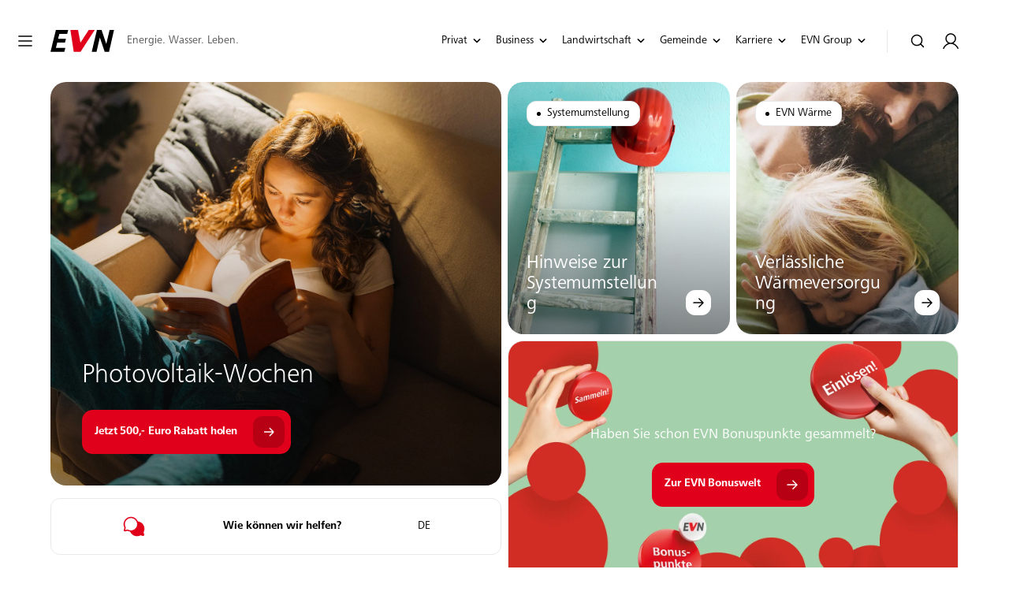

--- FILE ---
content_type: text/html; charset=utf-8
request_url: https://www.evn.at/
body_size: 16546
content:
<!DOCTYPE html>
<html lang="de-AT" prefix="og: https://ogp.me/ns#"
    class="">

<head>
    <meta http-equiv="Content-Type" content="text/html; charset=UTF-8" />
    <link rel="icon" type="image/svg+xml" href="/favicon.svg">
    <link rel="icon" type="image/x-icon" href="/favicon.ico">
    <link rel="icon" type="image/png" href="/evn-icon-96x96.png" sizes="96x96">
    <link rel="apple-touch-icon" sizes="180x180" href="/evn-icon-180x180.png">
    <meta name="viewport" content="width=device-width, initial-scale=1" />
    <title>Willkommen bei der EVN | Energie. Wasser. Leben. | EVN</title>
    <link rel="canonical" href="https://www.evn.at/" />
    <meta property="og:title" content="Willkommen bei der EVN | Energie. Wasser. Leben. | EVN" />
        <meta name="description" content="Die EVN ist Ihre Expertin und Versorgerin in Sachen Energie &#x2713; Von W&#xE4;rme &#xFC;ber Wasser bis Sonnenstrom &#x2713; Tarife, Information &amp; mehr &#x25BA; Jetzt informieren!" />
        <meta property="og:description" content="Die EVN ist Ihre Expertin und Versorgerin in Sachen Energie &#x2713; Von W&#xE4;rme &#xFC;ber Wasser bis Sonnenstrom &#x2713; Tarife, Information &amp; mehr &#x25BA; Jetzt informieren!" />
    <meta property="og:type" content="website" />
    <meta property="og:site_name" content="evn.at" />
    <meta property="og:locale" content="de_AT" />
    <meta property="og:locale:alternate" content="en_US" />

    <link rel="stylesheet" href="/assets/main.css?v=djVs8FFlCr0YkUl2LvAa74GRAkZC9iv6iz3XT0LOA0g" />
    <link rel="stylesheet" href="/assets/custom.css?v=LFZdyrH6qYOTYXcNKqBYUnCZXuO7Fofnen2xGMY9Rmk" />
    
        <link rel="stylesheet" href="/site.min.css?v=DhOQkS6vEwrmOOFAQN4-9-wlyzu0ENv5uVcLCBT0cR4" />
    
    
    <link href="/_content/Kentico.Content.Web.Rcl/Content/Bundles/Public/systemPageComponents.min.css" rel="stylesheet" />

    
    <link rel="stylesheet" href="/digitalassistant/styles.css?v=GrFcHOtWZjwzvtB_2Ads9V7io_DQYcIGNJktI97EyFE" />

    <script type="text/javascript">
        // var et_pagename = "";
        // var et_areas = "";
        // var et_tval = 0;
        // var et_tsale = 0;
        // var et_tonr = "";
        // var et_basket = "";
    </script>
    <script id="_etLoader" type="text/javascript" charset="UTF-8" data-block-cookies="true" data-secure-code="K9xo59"
        src="//code.etracker.com/code/e.js" async></script>
</head>

<body>
    

<header data-module="navigation" aria-label="Kopfbereich" class="navigation">
<div class="navigation__bar">
    <div class="navigation__logo-container">
        <a href="/" class="logo logo--horizontal">
                
    <svg class="logo__image" viewBox="0 0 116 40" fill="none" xmlns="http://www.w3.org/2000/svg">
        <title>EVN</title>
        <path d="M30.4896 6.95736L32.2694 0.0786743H9.8689L0.0732422 39.7836H25.1402L27.0528 32.4983H9.95856L12.2995 22.9475H26.3256L28.2349 15.8983H13.9299L16.2245 6.95736H30.4896Z" class="logo__part-black"></path>
        <path d="M107.397 0.121307L101.477 25.4197L92.9195 0.121307H84.3956L74.9785 39.8262H83.6452L89.7284 13.5705L98.5512 39.8262H106.411L115.45 0.121307H107.397Z" class="logo__part-black"></path>
        <path d="M69.4995 0.0786743L54.5105 22.9606L50.1074 0.0786743H36.2573L42.3007 39.8098H54.5802L80.4208 0.0786743H69.4995Z" class="logo__part-red"></path>
    </svg>
    <span class="logo__text" aria-hidden="true">Energie. Wasser. Leben.</span>

        </a>
    </div>
    <div class="navigation__content">
        <nav class="navigation__container" aria-label="Hauptnavigation">
            <div class="navigation__search-wrapper">
                <div class="navigation__search-container">
                    <smart-searchbar class="search-form navigation__search-form search-form--show-proposals" data-target="searchForm"
                                     should-redirect="true">
                    </smart-searchbar>
                </div>
            </div>

            <ul class="navigation__top-list" data-target="topList">
                        <li class="navigation__top-entry navigation__top-entry--highlight">
                                <button type="button" class="navigation__top-link"
                                                                      data-target="topLink" aria-controls="navigation-entry-1" aria-expanded="false">
                                    <span class="navigation__top-linktext">Privat</span>
                                    <evn-icon type="angle-down" color="black" size="small" className="navigation__top-icon"></evn-icon>
                                </button>
                                <div id="navigation-entry-1" class="navigation__sub-content navigation__sub-content--highlight">
                                    <div class="navigation__sub-wrapper">
                                        <div class="navigation__sub-container">
            <ul class="navigation__sub-entry-list">
                        <li class="navigation__sub-entry-item">
                                <button type="button" class="navigation__sub-entry-link"
                                                                      data-target="subLink" aria-controls="navigation-sub-entry-1_1" aria-expanded="false">
            <span class="navigation__sub-entry-linktext">Energie</span>
                                    <evn-icon type="angle-right" size="default" color="black" className="navigation__sub-entry-icon"></evn-icon>
                                </button>
                                <div id="navigation-sub-entry-1_1" class="navigation__detail-content" >
                                    <button class="link link--medium link--grey link--icon-left navigation__detail-back-link" data-target="subCloseLink">
                                        <evn-icon type="arrow-left" color="grey" size="default" className="link__icon"></evn-icon>
                                        <span class="link__text">Zurück</span>
                                    </button>
                                    <ul class="navigation__detail-entry-list">
                                            <li class="navigation__detail-entry-item">
                                                <a class="navigation__detail-entry-link" href="/home/strom"
                                                   >
                                                    <span class="navigation__detail-entry-linktext">Strom</span>
                                                </a>
                                            </li>
                                            <li class="navigation__detail-entry-item">
                                                <a class="navigation__detail-entry-link" href="/home/sonnenstrom"
                                                   >
                                                    <span class="navigation__detail-entry-linktext">SonnenStrom</span>
                                                </a>
                                            </li>
                                            <li class="navigation__detail-entry-item">
                                                <a class="navigation__detail-entry-link" href="/home/gas"
                                                   >
                                                    <span class="navigation__detail-entry-linktext">Gas</span>
                                                </a>
                                            </li>
                                            <li class="navigation__detail-entry-item">
                                                <a class="navigation__detail-entry-link" href="/home/waerme"
                                                   >
                                                    <span class="navigation__detail-entry-linktext">W&#xE4;rme</span>
                                                </a>
                                            </li>
                                            <li class="navigation__detail-entry-item">
                                                <a class="navigation__detail-entry-link" href="/home/wasser"
                                                   >
                                                    <span class="navigation__detail-entry-linktext">Wasser</span>
                                                </a>
                                            </li>
                                    </ul>
                                </div>
                        </li>
                        <li class="navigation__sub-entry-item">
                                <a class="navigation__sub-entry-link" href="/home/beratung"
                                   >
                                    <span class="navigation__sub-entry-linktext">Beratung</span>
                                </a>
                        </li>
                        <li class="navigation__sub-entry-item">
                                <a class="navigation__sub-entry-link" href="/home/e-mobilitaet"
                                   >
                                    <span class="navigation__sub-entry-linktext">E-Mobilit&#xE4;t</span>
                                </a>
                        </li>
                        <li class="navigation__sub-entry-item">
                                <a class="navigation__sub-entry-link" href="/home/photovoltaik"
                                   >
                                    <span class="navigation__sub-entry-linktext">Photovoltaik</span>
                                </a>
                        </li>
                        <li class="navigation__sub-entry-item">
                                <button type="button" class="navigation__sub-entry-link"
                                                                      data-target="subLink" aria-controls="navigation-sub-entry-1_5" aria-expanded="false">
            <span class="navigation__sub-entry-linktext">EVN Partner</span>
                                    <evn-icon type="angle-right" size="default" color="black" className="navigation__sub-entry-icon"></evn-icon>
                                </button>
                                <div id="navigation-sub-entry-1_5" class="navigation__detail-content" >
                                    <button class="link link--medium link--grey link--icon-left navigation__detail-back-link" data-target="subCloseLink">
                                        <evn-icon type="arrow-left" color="grey" size="default" className="link__icon"></evn-icon>
                                        <span class="link__text">Zurück</span>
                                    </button>
                                    <ul class="navigation__detail-entry-list">
                                            <li class="navigation__detail-entry-item">
                                                <a class="navigation__detail-entry-link" href="/home/evn-powerpartner"
                                                   >
                                                    <span class="navigation__detail-entry-linktext">EVN PowerPartner</span>
                                                </a>
                                            </li>
                                            <li class="navigation__detail-entry-item">
                                                <a class="navigation__detail-entry-link" href="/home/evn-genusspartner"
                                                   >
                                                    <span class="navigation__detail-entry-linktext">EVN GenussPartner</span>
                                                </a>
                                            </li>
                                    </ul>
                                </div>
                        </li>
                        <li class="navigation__sub-entry-item">
                                <a class="navigation__sub-entry-link" href="/home/evn-bonuswelt"
                                   >
                                    <span class="navigation__sub-entry-linktext">EVN Bonuswelt</span>
                                </a>
                        </li>
                        <li class="navigation__sub-entry-item">
                                <a class="navigation__sub-entry-link" href="/home/kabelplus"
                                   >
                                    <span class="navigation__sub-entry-linktext">kabelplus</span>
                                </a>
                        </li>
                        <li class="navigation__sub-entry-item">
                                <button type="button" class="navigation__sub-entry-link"
                                                                      data-target="subLink" aria-controls="navigation-sub-entry-1_8" aria-expanded="false">
            <span class="navigation__sub-entry-linktext">Kontakt &amp; Hilfe</span>
                                    <evn-icon type="angle-right" size="default" color="black" className="navigation__sub-entry-icon"></evn-icon>
                                </button>
                                <div id="navigation-sub-entry-1_8" class="navigation__detail-content" >
                                    <button class="link link--medium link--grey link--icon-left navigation__detail-back-link" data-target="subCloseLink">
                                        <evn-icon type="arrow-left" color="grey" size="default" className="link__icon"></evn-icon>
                                        <span class="link__text">Zurück</span>
                                    </button>
                                    <ul class="navigation__detail-entry-list">
                                            <li class="navigation__detail-entry-item">
                                                <a class="navigation__detail-entry-link" href="/home/willkommen-bei-meine-evn"
                                                   >
                                                    <span class="navigation__detail-entry-linktext">Service-Portal &quot;Meine EVN&quot;</span>
                                                </a>
                                            </li>
                                            <li class="navigation__detail-entry-item">
                                                <a class="navigation__detail-entry-link" href="/home/standorte"
                                                   >
                                                    <span class="navigation__detail-entry-linktext">Standorte</span>
                                                </a>
                                            </li>
                                            <li class="navigation__detail-entry-item">
                                                <a class="navigation__detail-entry-link" href="/home/faq"
                                                   >
                                                    <span class="navigation__detail-entry-linktext">FAQ</span>
                                                </a>
                                            </li>
                                            <li class="navigation__detail-entry-item">
                                                <a class="navigation__detail-entry-link" href="/home/kontakt-zur-evn"
                                                   >
                                                    <span class="navigation__detail-entry-linktext">Kontakt zur EVN</span>
                                                </a>
                                            </li>
                                            <li class="navigation__detail-entry-item">
                                                <a class="navigation__detail-entry-link" href="/home/energiespartipps"
                                                   >
                                                    <span class="navigation__detail-entry-linktext">Energieeffizienz</span>
                                                </a>
                                            </li>
                                    </ul>
                                </div>
                        </li>
            </ul>
                                        </div>
                                    </div>
                                    <div class="navigation__sub-highlight-container">
                                            <div class="medium-center-card navigation__sub-highlight-card">
        <h3 class="medium-center-card__headline">Willkommen in der EVN Bonuswelt</h3>
        <a href="/home/evn-bonuswelt" aria-label="Zur EVN Bonuswelt" class="large-button large-button--primary large-button--flexible medium-center-card__button">
            <span class="large-button__text">Zur EVN Bonuswelt</span><span class="large-button__icon-wrapper">
                <span class="icon icon--default icon--surface large-button__icon-base">
                    <svg class="icon__file" aria-hidden="true" width="20" height="20" viewBox="0 0 20 20" fill="none" xmlns="http://www.w3.org/2000/svg">
                        <path d="M10.9089 4.99999L16.0001 10.0911M16.0001 10.0911L10.9089 15.1823M16.0001 10.0911L4 10.0913" class="stroke" stroke-width="1.5" stroke-linecap="round" stroke-linejoin="round"></path>
                    </svg>
                </span><span class="icon icon--default icon--surface large-button__icon-hover">
                    <svg class="icon__file" aria-hidden="true" width="20" height="20" viewBox="0 0 20 20" fill="none" xmlns="http://www.w3.org/2000/svg">
                        <path d="M10.9089 4.99999L16.0001 10.0911M16.0001 10.0911L10.9089 15.1823M16.0001 10.0911L4 10.0913" class="stroke" stroke-width="1.5" stroke-linecap="round" stroke-linejoin="round"></path>
                    </svg>
                </span>
            </span>
        </a>
        <a href="/home/evn-bonuswelt" aria-label="Zur EVN Bonuswelt" class="canvas-icon canvas-icon--primary canvas-icon--large medium-center-card__mobile-button">
            <span class="canvas-icon__icon-wrapper">
                <span class="icon icon--small icon--surface canvas-icon__icon-base">
                    <svg class="icon__file" aria-hidden="true" width="20" height="20" viewBox="0 0 20 20" fill="none" xmlns="http://www.w3.org/2000/svg">
                        <path d="M10.9089 4.99999L16.0001 10.0911M16.0001 10.0911L10.9089 15.1823M16.0001 10.0911L4 10.0913" class="stroke" stroke-width="1.5" stroke-linecap="round" stroke-linejoin="round"></path>
                    </svg>
                </span><span class="icon icon--small icon--surface canvas-icon__icon-hover">
                    <svg class="icon__file" aria-hidden="true" width="20" height="20" viewBox="0 0 20 20" fill="none" xmlns="http://www.w3.org/2000/svg">
                        <path d="M10.9089 4.99999L16.0001 10.0911M16.0001 10.0911L10.9089 15.1823M16.0001 10.0911L4 10.0913" class="stroke" stroke-width="1.5" stroke-linecap="round" stroke-linejoin="round"></path>
                    </svg>
                </span>
            </span>
        </a>
        <img class="medium-center-card__image" src="/getmedia/010ced24-5845-4a47-bf06-3287b8952654/EVN_Bonuswelt_.webp?ext=.webp" alt="" />
    </div>

                                    </div>
                                </div>
                        </li>
                        <li class="navigation__top-entry navigation__top-entry--highlight">
                                <button type="button" class="navigation__top-link"
                                                                      data-target="topLink" aria-controls="navigation-entry-2" aria-expanded="false">
                                    <span class="navigation__top-linktext">Business</span>
                                    <evn-icon type="angle-down" color="black" size="small" className="navigation__top-icon"></evn-icon>
                                </button>
                                <div id="navigation-entry-2" class="navigation__sub-content navigation__sub-content--highlight">
                                    <div class="navigation__sub-wrapper">
                                        <div class="navigation__sub-container">
            <ul class="navigation__sub-entry-list">
                        <li class="navigation__sub-entry-item">
                                <button type="button" class="navigation__sub-entry-link"
                                                                      data-target="subLink" aria-controls="navigation-sub-entry-2_1" aria-expanded="false">
            <span class="navigation__sub-entry-linktext">Energie</span>
                                    <evn-icon type="angle-right" size="default" color="black" className="navigation__sub-entry-icon"></evn-icon>
                                </button>
                                <div id="navigation-sub-entry-2_1" class="navigation__detail-content" >
                                    <button class="link link--medium link--grey link--icon-left navigation__detail-back-link" data-target="subCloseLink">
                                        <evn-icon type="arrow-left" color="grey" size="default" className="link__icon"></evn-icon>
                                        <span class="link__text">Zurück</span>
                                    </button>
                                    <ul class="navigation__detail-entry-list">
                                            <li class="navigation__detail-entry-item">
                                                <a class="navigation__detail-entry-link" href="/home/business-strom"
                                                   >
                                                    <span class="navigation__detail-entry-linktext">Strom</span>
                                                </a>
                                            </li>
                                            <li class="navigation__detail-entry-item">
                                                <a class="navigation__detail-entry-link" href="/home/photovoltaik-business/sonnenstrom"
                                                   >
                                                    <span class="navigation__detail-entry-linktext">SonnenStrom</span>
                                                </a>
                                            </li>
                                            <li class="navigation__detail-entry-item">
                                                <a class="navigation__detail-entry-link" href="/home/business-gas"
                                                   >
                                                    <span class="navigation__detail-entry-linktext">Gas</span>
                                                </a>
                                            </li>
                                            <li class="navigation__detail-entry-item">
                                                <a class="navigation__detail-entry-link" href="/home/business-warme"
                                                   >
                                                    <span class="navigation__detail-entry-linktext">W&#xE4;rme</span>
                                                </a>
                                            </li>
                                    </ul>
                                </div>
                        </li>
                        <li class="navigation__sub-entry-item">
                                <a class="navigation__sub-entry-link" href="/home/business-kontakt"
                                   >
                                    <span class="navigation__sub-entry-linktext">Kontakt &amp; Beratung</span>
                                </a>
                        </li>
                        <li class="navigation__sub-entry-item">
                                <a class="navigation__sub-entry-link" href="/home/business-dienstleistungen"
                                   >
                                    <span class="navigation__sub-entry-linktext">Dienstleistungen</span>
                                </a>
                        </li>
                        <li class="navigation__sub-entry-item">
                                <a class="navigation__sub-entry-link" href="/home/e-mobilitaet-business"
                                   >
                                    <span class="navigation__sub-entry-linktext">E-Mobilit&#xE4;t Business</span>
                                </a>
                        </li>
                        <li class="navigation__sub-entry-item">
                                <a class="navigation__sub-entry-link" href="/home/photovoltaik-business"
                                   >
                                    <span class="navigation__sub-entry-linktext">Photovoltaik Business</span>
                                </a>
                        </li>
                        <li class="navigation__sub-entry-item">
                                <a class="navigation__sub-entry-link" href="/home/kabelplus-business"
                                   >
                                    <span class="navigation__sub-entry-linktext">kabelplus Business</span>
                                </a>
                        </li>
                        <li class="navigation__sub-entry-item">
                                <a class="navigation__sub-entry-link" href="/home/referenzkunden"
                                   >
                                    <span class="navigation__sub-entry-linktext">Referenzkunden</span>
                                </a>
                        </li>
            </ul>
                                        </div>
                                    </div>
                                    <div class="navigation__sub-highlight-container">
                                        
                                    </div>
                                </div>
                        </li>
                        <li class="navigation__top-entry navigation__top-entry--highlight">
                                <button type="button" class="navigation__top-link"
                                                                      data-target="topLink" aria-controls="navigation-entry-3" aria-expanded="false">
                                    <span class="navigation__top-linktext">Landwirtschaft</span>
                                    <evn-icon type="angle-down" color="black" size="small" className="navigation__top-icon"></evn-icon>
                                </button>
                                <div id="navigation-entry-3" class="navigation__sub-content navigation__sub-content--highlight">
                                    <div class="navigation__sub-wrapper">
                                        <div class="navigation__sub-container">
            <ul class="navigation__sub-entry-list">
                        <li class="navigation__sub-entry-item">
                                <button type="button" class="navigation__sub-entry-link"
                                                                      data-target="subLink" aria-controls="navigation-sub-entry-3_1" aria-expanded="false">
            <span class="navigation__sub-entry-linktext">Energie</span>
                                    <evn-icon type="angle-right" size="default" color="black" className="navigation__sub-entry-icon"></evn-icon>
                                </button>
                                <div id="navigation-sub-entry-3_1" class="navigation__detail-content" >
                                    <button class="link link--medium link--grey link--icon-left navigation__detail-back-link" data-target="subCloseLink">
                                        <evn-icon type="arrow-left" color="grey" size="default" className="link__icon"></evn-icon>
                                        <span class="link__text">Zurück</span>
                                    </button>
                                    <ul class="navigation__detail-entry-list">
                                            <li class="navigation__detail-entry-item">
                                                <a class="navigation__detail-entry-link" href="/home/business-strom"
                                                   >
                                                    <span class="navigation__detail-entry-linktext">Strom</span>
                                                </a>
                                            </li>
                                            <li class="navigation__detail-entry-item">
                                                <a class="navigation__detail-entry-link" href="/home/business-gas"
                                                   >
                                                    <span class="navigation__detail-entry-linktext">Gas</span>
                                                </a>
                                            </li>
                                    </ul>
                                </div>
                        </li>
                        <li class="navigation__sub-entry-item">
                                <a class="navigation__sub-entry-link" href="/home/evn-betreuung-fuer-landwirtschaft"
                                   >
                                    <span class="navigation__sub-entry-linktext">Kontakt &amp; Beratung</span>
                                </a>
                        </li>
                        <li class="navigation__sub-entry-item">
                                <a class="navigation__sub-entry-link" href="/home/photovoltaik-landwirtschaft"
                                   >
                                    <span class="navigation__sub-entry-linktext">Photovoltaik Landwirtschaft</span>
                                </a>
                        </li>
            </ul>
                                        </div>
                                    </div>
                                    <div class="navigation__sub-highlight-container">
                                        
                                    </div>
                                </div>
                        </li>
                        <li class="navigation__top-entry navigation__top-entry--highlight">
                                <button type="button" class="navigation__top-link"
                                                                      data-target="topLink" aria-controls="navigation-entry-4" aria-expanded="false">
                                    <span class="navigation__top-linktext">Gemeinde</span>
                                    <evn-icon type="angle-down" color="black" size="small" className="navigation__top-icon"></evn-icon>
                                </button>
                                <div id="navigation-entry-4" class="navigation__sub-content navigation__sub-content--highlight">
                                    <div class="navigation__sub-wrapper">
                                        <div class="navigation__sub-container">
            <ul class="navigation__sub-entry-list">
                        <li class="navigation__sub-entry-item">
                                <button type="button" class="navigation__sub-entry-link"
                                                                      data-target="subLink" aria-controls="navigation-sub-entry-4_1" aria-expanded="false">
            <span class="navigation__sub-entry-linktext">Energie</span>
                                    <evn-icon type="angle-right" size="default" color="black" className="navigation__sub-entry-icon"></evn-icon>
                                </button>
                                <div id="navigation-sub-entry-4_1" class="navigation__detail-content" >
                                    <button class="link link--medium link--grey link--icon-left navigation__detail-back-link" data-target="subCloseLink">
                                        <evn-icon type="arrow-left" color="grey" size="default" className="link__icon"></evn-icon>
                                        <span class="link__text">Zurück</span>
                                    </button>
                                    <ul class="navigation__detail-entry-list">
                                            <li class="navigation__detail-entry-item">
                                                <a class="navigation__detail-entry-link" href="/home/gemeinde-strom"
                                                   >
                                                    <span class="navigation__detail-entry-linktext">Strom</span>
                                                </a>
                                            </li>
                                            <li class="navigation__detail-entry-item">
                                                <a class="navigation__detail-entry-link" href="/home/photovoltaik-fur-gemeinden/evn-sonnenstrom"
                                                   >
                                                    <span class="navigation__detail-entry-linktext">SonnenStrom</span>
                                                </a>
                                            </li>
                                            <li class="navigation__detail-entry-item">
                                                <a class="navigation__detail-entry-link" href="/home/gemeinde-gas"
                                                   >
                                                    <span class="navigation__detail-entry-linktext">Gas</span>
                                                </a>
                                            </li>
                                            <li class="navigation__detail-entry-item">
                                                <a class="navigation__detail-entry-link" href="/home/gemeinde-waerme"
                                                   >
                                                    <span class="navigation__detail-entry-linktext">W&#xE4;rme</span>
                                                </a>
                                            </li>
                                            <li class="navigation__detail-entry-item">
                                                <a class="navigation__detail-entry-link" href="/home/gemeinde-wasser"
                                                   >
                                                    <span class="navigation__detail-entry-linktext">Wasser</span>
                                                </a>
                                            </li>
                                    </ul>
                                </div>
                        </li>
                        <li class="navigation__sub-entry-item">
                                <a class="navigation__sub-entry-link" href="/home/kontakt-und-beratung"
                                   >
                                    <span class="navigation__sub-entry-linktext">Kontakt und Beratung</span>
                                </a>
                        </li>
                        <li class="navigation__sub-entry-item">
                                <a class="navigation__sub-entry-link" href="/home/evn-lichtservice"
                                   >
                                    <span class="navigation__sub-entry-linktext">EVN Lichtservice</span>
                                </a>
                        </li>
                        <li class="navigation__sub-entry-item">
                                <a class="navigation__sub-entry-link" href="/home/e-mobilitaet-in-der-gemeinde"
                                   >
                                    <span class="navigation__sub-entry-linktext">E-Mobilit&#xE4;t in der Gemeinde</span>
                                </a>
                        </li>
                        <li class="navigation__sub-entry-item">
                                <a class="navigation__sub-entry-link" href="/home/photovoltaik-fur-gemeinden"
                                   >
                                    <span class="navigation__sub-entry-linktext">Photovoltaik f&#xFC;r Gemeinden</span>
                                </a>
                        </li>
                        <li class="navigation__sub-entry-item">
                                <a class="navigation__sub-entry-link" href="/home/energiegemeinschaften"
                                   >
                                    <span class="navigation__sub-entry-linktext">Energiegemeinschaften</span>
                                </a>
                        </li>
            </ul>
            <ul class="navigation__sub-link-list">
                    <li class="navigation__sub-link-item">
                        <a class="navigation__sub-link-link" href="https://www.evn-geoinfo.at/"
                           >
                            EVN Geoinfo
                        </a>
                    </li>
            </ul>
                                        </div>
                                    </div>
                                    <div class="navigation__sub-highlight-container">
                                        
                                    </div>
                                </div>
                        </li>
                        <li class="navigation__top-entry navigation__top-entry--highlight">
                                <button type="button" class="navigation__top-link"
                                                                      data-target="topLink" aria-controls="navigation-entry-5" aria-expanded="false">
                                    <span class="navigation__top-linktext">Karriere</span>
                                    <evn-icon type="angle-down" color="black" size="small" className="navigation__top-icon"></evn-icon>
                                </button>
                                <div id="navigation-entry-5" class="navigation__sub-content navigation__sub-content--highlight">
                                    <div class="navigation__sub-wrapper">
                                        <div class="navigation__sub-container">
            <ul class="navigation__sub-entry-list">
                        <li class="navigation__sub-entry-item">
                                <a class="navigation__sub-entry-link" href="/home/offene-stellen"
                                   >
                                    <span class="navigation__sub-entry-linktext">Jobs</span>
                                </a>
                        </li>
                        <li class="navigation__sub-entry-item">
                                <a class="navigation__sub-entry-link" href="/home/wir-sind-evn"
                                   >
                                    <span class="navigation__sub-entry-linktext">Wir sind EVN</span>
                                </a>
                        </li>
                        <li class="navigation__sub-entry-item">
                                <a class="navigation__sub-entry-link" href="/home/alles-rund-ums-bewerben"
                                   >
                                    <span class="navigation__sub-entry-linktext">Alles rund ums Bewerben</span>
                                </a>
                        </li>
                        <li class="navigation__sub-entry-item">
                                <a class="navigation__sub-entry-link" href="/home/einstieg-karrierewege"
                                   >
                                    <span class="navigation__sub-entry-linktext">Einstieg &amp; Karrierewege</span>
                                </a>
                        </li>
            </ul>
                                        </div>
                                    </div>
                                    <div class="navigation__sub-highlight-container">
                                        
                                    </div>
                                </div>
                        </li>
                        <li class="navigation__top-entry navigation__top-entry--highlight">
                                <button type="button" class="navigation__top-link"
                                                                      data-target="topLink" aria-controls="navigation-entry-6" aria-expanded="false">
                                    <span class="navigation__top-linktext">EVN Group</span>
                                    <evn-icon type="angle-down" color="black" size="small" className="navigation__top-icon"></evn-icon>
                                </button>
                                <div id="navigation-entry-6" class="navigation__sub-content navigation__sub-content--highlight">
                                    <div class="navigation__sub-wrapper">
                                        <div class="navigation__sub-container">
            <ul class="navigation__sub-entry-list">
                        <li class="navigation__sub-entry-item">
                                <a class="navigation__sub-entry-link" href="/home/uber-evn-konzern"
                                   >
                                    <span class="navigation__sub-entry-linktext">Konzern</span>
                                </a>
                        </li>
                        <li class="navigation__sub-entry-item">
                                <a class="navigation__sub-entry-link" href="/home/investor-relations"
                                   >
                                    <span class="navigation__sub-entry-linktext">Investor Relations</span>
                                </a>
                        </li>
                        <li class="navigation__sub-entry-item">
                                <a class="navigation__sub-entry-link" href="/home/nachhaltigkeit"
                                   >
                                    <span class="navigation__sub-entry-linktext">Nachhaltigkeit / Sustainability</span>
                                </a>
                        </li>
                        <li class="navigation__sub-entry-item">
                                <a class="navigation__sub-entry-link" href="/home/beschaffung"
                                   >
                                    <span class="navigation__sub-entry-linktext">Beschaffung / Procurement</span>
                                </a>
                        </li>
                        <li class="navigation__sub-entry-item">
                                <a class="navigation__sub-entry-link" href="/home/presse"
                                   >
                                    <span class="navigation__sub-entry-linktext">Presse</span>
                                </a>
                        </li>
                        <li class="navigation__sub-entry-item">
                                <a class="navigation__sub-entry-link" href="/home/veranstaltungen"
                                   >
                                    <span class="navigation__sub-entry-linktext">Messen &amp; Veranstaltungen</span>
                                </a>
                        </li>
            </ul>
                                        </div>
                                    </div>
                                    <div class="navigation__sub-highlight-container">
                                            <div class="medium-center-card navigation__sub-highlight-card">
        <h3 class="medium-center-card__headline">Energiegeschichten</h3>
        <a href="/home/evn-blog" aria-label="Zum EVN Blog" class="large-button large-button--primary large-button--flexible medium-center-card__button">
            <span class="large-button__text">Zum EVN Blog</span><span class="large-button__icon-wrapper">
                <span class="icon icon--default icon--surface large-button__icon-base">
                    <svg class="icon__file" aria-hidden="true" width="20" height="20" viewBox="0 0 20 20" fill="none" xmlns="http://www.w3.org/2000/svg">
                        <path d="M10.9089 4.99999L16.0001 10.0911M16.0001 10.0911L10.9089 15.1823M16.0001 10.0911L4 10.0913" class="stroke" stroke-width="1.5" stroke-linecap="round" stroke-linejoin="round"></path>
                    </svg>
                </span><span class="icon icon--default icon--surface large-button__icon-hover">
                    <svg class="icon__file" aria-hidden="true" width="20" height="20" viewBox="0 0 20 20" fill="none" xmlns="http://www.w3.org/2000/svg">
                        <path d="M10.9089 4.99999L16.0001 10.0911M16.0001 10.0911L10.9089 15.1823M16.0001 10.0911L4 10.0913" class="stroke" stroke-width="1.5" stroke-linecap="round" stroke-linejoin="round"></path>
                    </svg>
                </span>
            </span>
        </a>
        <a href="/home/evn-blog" aria-label="Zum EVN Blog" class="canvas-icon canvas-icon--primary canvas-icon--large medium-center-card__mobile-button">
            <span class="canvas-icon__icon-wrapper">
                <span class="icon icon--small icon--surface canvas-icon__icon-base">
                    <svg class="icon__file" aria-hidden="true" width="20" height="20" viewBox="0 0 20 20" fill="none" xmlns="http://www.w3.org/2000/svg">
                        <path d="M10.9089 4.99999L16.0001 10.0911M16.0001 10.0911L10.9089 15.1823M16.0001 10.0911L4 10.0913" class="stroke" stroke-width="1.5" stroke-linecap="round" stroke-linejoin="round"></path>
                    </svg>
                </span><span class="icon icon--small icon--surface canvas-icon__icon-hover">
                    <svg class="icon__file" aria-hidden="true" width="20" height="20" viewBox="0 0 20 20" fill="none" xmlns="http://www.w3.org/2000/svg">
                        <path d="M10.9089 4.99999L16.0001 10.0911M16.0001 10.0911L10.9089 15.1823M16.0001 10.0911L4 10.0913" class="stroke" stroke-width="1.5" stroke-linecap="round" stroke-linejoin="round"></path>
                    </svg>
                </span>
            </span>
        </a>
        <img class="medium-center-card__image" src="/getattachment/ead0ceb4-743f-414c-a8bd-f58589d9240a/evn_windpark_au_am_leithaberg_2231_aerial_klein.jpg?lang=de-AT&amp;ext=.jpg" alt="" />
    </div>

                                    </div>
                                </div>
                        </li>
            </ul>
        </nav>

        <div class="navigation__icon-wrapper" data-target="iconwrapper">
            <a href="#search" aria-label="Suche öffnen" data-opentext="Suche öffnen" data-closetext="Suche schließen"
               class="navigation__icon-link navigation__icon-link--collapse" data-target="toggleSearchForm">
                <evn-icon type="search" color="black" className="navigation__icon-link-icon--open-search"></evn-icon>
                <evn-icon type="close" color="black" className="navigation__icon-link-icon--close-search"></evn-icon>
            </a>
                <a href="/CustomerPortalEos" aria-label="Meine EVN" class="navigation__icon-link">
                    <evn-icon type="user" color="black"></evn-icon>
                </a>

            <button type="button" aria-label="Navigation öffnen" aria-expanded="false" aria-controls="navigation-flyout" data-target="flyoutToggle" class="navigation__icon-link navigation__icon-link--menu-toggle">
                <evn-icon type="menu" color="black"></evn-icon>
            </button>
        </div>
    </div>
</div>
<div class="navigation__flyout" id="navigation-flyout" data-target="flyout">
    <div class="navigation__flyout-container" data-target="flyoutContainer">
        <div class="navigation__flyout-header" data-target="flyoutHeader">
            <div class="navigation__flyout-logo">
                <div class="logo logo--horizontal logo--keep-claim">
                        
    <svg class="logo__image" viewBox="0 0 116 40" fill="none" xmlns="http://www.w3.org/2000/svg">
        <title>EVN</title>
        <path d="M30.4896 6.95736L32.2694 0.0786743H9.8689L0.0732422 39.7836H25.1402L27.0528 32.4983H9.95856L12.2995 22.9475H26.3256L28.2349 15.8983H13.9299L16.2245 6.95736H30.4896Z" class="logo__part-black"></path>
        <path d="M107.397 0.121307L101.477 25.4197L92.9195 0.121307H84.3956L74.9785 39.8262H83.6452L89.7284 13.5705L98.5512 39.8262H106.411L115.45 0.121307H107.397Z" class="logo__part-black"></path>
        <path d="M69.4995 0.0786743L54.5105 22.9606L50.1074 0.0786743H36.2573L42.3007 39.8098H54.5802L80.4208 0.0786743H69.4995Z" class="logo__part-red"></path>
    </svg>
    <span class="logo__text" aria-hidden="true">Energie. Wasser. Leben.</span>

                </div>
            </div>
            <button class="navigation__flyout-close" data-target="flyoutClose" aria-label="Navigation schließen" aria-controls="navigation-flyout">
                <evn-icon type="close" color="black"></evn-icon>
            </button>
        </div>
        <div class="navigation__flyout-wrapper">
            <nav class="navigation__flyout-body" aria-label="Navigation">
                <ul class="navigation__flyout-meta-list">
                    <li class="navigation__flyout-meta-item">
            <a class="navigation__flyout-meta-link" href="/CustomerPortalEos" aria-label="Zum Meine EVN">
                <span class="navigation__flyout-meta-link-content">
                    <span class="navigation__flyout-meta-icon">
                        <evn-icon type="user" color="black"></evn-icon>
                    </span>
                    <span class="navigation__flyout-meta-text">
                        <span class="navigation__flyout-meta-title">Meine EVN</span>
                        <span class="navigation__flyout-meta-subtitle">Login</span>
                    </span>
                </span>
            </a>
                    </li>
                </ul>
                <div class="navigation__flyout-search-container">
                    <smart-searchbar class="search-form navigation__flyout-search-form search-form--show-proposals" should-redirect="true"></smart-searchbar>
                </div>
                <ul class="navigation__flyout-entries">
                                <li class="navigation__flyout-entry">
                                    <button class="navigation__flyout-link" data-target="flyoutLink" style="width:100%"
                                                                              aria-controls="flyout-entry-1" aria-expanded="false">
                                        <span class="navigation__flyout-link-text">Privat</span>
                                        <evn-icon type="angle-right" color="black" size="default" className="navigation__flyout-link-icon"></evn-icon>
                                    </button>
                                    <div id="flyout-entry-1" class="navigation__flyout-sub-content" data-target="flyoutSubContent">
                                        <button class="navigation__flyout-back-button" data-target="flyoutBack">
                                            <evn-icon type="arrow-left" color="grey" size="default"></evn-icon>
                                            <span class="navigation__flyout-back-button-text">Alle</span>
                                        </button>
            <ul class="navigation__flyout-sub-entry-list">
                        <li class="navigation__flyout-sub-entry-item">
                                <button type="button" class="navigation__flyout-sub-entry-link"
                                                                      data-target="flyoutSubLink" aria-controls="navigation-flyout-sub-entry-1_1" aria-expanded="false">
Energie                                    <evn-icon type="angle-right" size="default" color="black" className="navigation__flyout-sub-entry-icon"></evn-icon>
                                </button>
                                <div id="navigation-flyout-sub-entry-1_1" class="navigation__flyout-detail-content" data-target=flyoutDetailContent>
                                    <button class=" navigation__flyout-detail-back-link" data-target="flyoutSubCloseLink">
                                        <evn-icon type="arrow-left" color="grey" size="default" className=""></evn-icon>
                                        <span class="navigation__flyout-detail-back-link-text">Zurück</span>
                                    </button>
                                    <ul class="navigation__flyout-detail-entry-list">
                                            <li class="navigation__flyout-detail-entry-item">
                                                <a class="navigation__flyout-detail-entry-link" href="/home/strom"
                                                   >
                                                    <span class="navigation__flyout-detail-entry-linktext">Strom</span>
                                                </a>
                                            </li>
                                            <li class="navigation__flyout-detail-entry-item">
                                                <a class="navigation__flyout-detail-entry-link" href="/home/sonnenstrom"
                                                   >
                                                    <span class="navigation__flyout-detail-entry-linktext">SonnenStrom</span>
                                                </a>
                                            </li>
                                            <li class="navigation__flyout-detail-entry-item">
                                                <a class="navigation__flyout-detail-entry-link" href="/home/gas"
                                                   >
                                                    <span class="navigation__flyout-detail-entry-linktext">Gas</span>
                                                </a>
                                            </li>
                                            <li class="navigation__flyout-detail-entry-item">
                                                <a class="navigation__flyout-detail-entry-link" href="/home/waerme"
                                                   >
                                                    <span class="navigation__flyout-detail-entry-linktext">W&#xE4;rme</span>
                                                </a>
                                            </li>
                                            <li class="navigation__flyout-detail-entry-item">
                                                <a class="navigation__flyout-detail-entry-link" href="/home/wasser"
                                                   >
                                                    <span class="navigation__flyout-detail-entry-linktext">Wasser</span>
                                                </a>
                                            </li>
                                    </ul>
                                </div>
                        </li>
                        <li class="navigation__flyout-sub-entry-item">
                                <a class="navigation__flyout-sub-entry-link" href="/home/beratung"
                                   >
                                    <span class="navigation__flyout-sub-entry-linktext">Beratung</span>
                                </a>
                        </li>
                        <li class="navigation__flyout-sub-entry-item">
                                <a class="navigation__flyout-sub-entry-link" href="/home/e-mobilitaet"
                                   >
                                    <span class="navigation__flyout-sub-entry-linktext">E-Mobilit&#xE4;t</span>
                                </a>
                        </li>
                        <li class="navigation__flyout-sub-entry-item">
                                <a class="navigation__flyout-sub-entry-link" href="/home/photovoltaik"
                                   >
                                    <span class="navigation__flyout-sub-entry-linktext">Photovoltaik</span>
                                </a>
                        </li>
                        <li class="navigation__flyout-sub-entry-item">
                                <button type="button" class="navigation__flyout-sub-entry-link"
                                                                      data-target="flyoutSubLink" aria-controls="navigation-flyout-sub-entry-1_5" aria-expanded="false">
EVN Partner                                    <evn-icon type="angle-right" size="default" color="black" className="navigation__flyout-sub-entry-icon"></evn-icon>
                                </button>
                                <div id="navigation-flyout-sub-entry-1_5" class="navigation__flyout-detail-content" data-target=flyoutDetailContent>
                                    <button class=" navigation__flyout-detail-back-link" data-target="flyoutSubCloseLink">
                                        <evn-icon type="arrow-left" color="grey" size="default" className=""></evn-icon>
                                        <span class="navigation__flyout-detail-back-link-text">Zurück</span>
                                    </button>
                                    <ul class="navigation__flyout-detail-entry-list">
                                            <li class="navigation__flyout-detail-entry-item">
                                                <a class="navigation__flyout-detail-entry-link" href="/home/evn-powerpartner"
                                                   >
                                                    <span class="navigation__flyout-detail-entry-linktext">EVN PowerPartner</span>
                                                </a>
                                            </li>
                                            <li class="navigation__flyout-detail-entry-item">
                                                <a class="navigation__flyout-detail-entry-link" href="/home/evn-genusspartner"
                                                   >
                                                    <span class="navigation__flyout-detail-entry-linktext">EVN GenussPartner</span>
                                                </a>
                                            </li>
                                    </ul>
                                </div>
                        </li>
                        <li class="navigation__flyout-sub-entry-item">
                                <a class="navigation__flyout-sub-entry-link" href="/home/evn-bonuswelt"
                                   >
                                    <span class="navigation__flyout-sub-entry-linktext">EVN Bonuswelt</span>
                                </a>
                        </li>
                        <li class="navigation__flyout-sub-entry-item">
                                <a class="navigation__flyout-sub-entry-link" href="/home/kabelplus"
                                   >
                                    <span class="navigation__flyout-sub-entry-linktext">kabelplus</span>
                                </a>
                        </li>
                        <li class="navigation__flyout-sub-entry-item">
                                <button type="button" class="navigation__flyout-sub-entry-link"
                                                                      data-target="flyoutSubLink" aria-controls="navigation-flyout-sub-entry-1_8" aria-expanded="false">
Kontakt &amp; Hilfe                                    <evn-icon type="angle-right" size="default" color="black" className="navigation__flyout-sub-entry-icon"></evn-icon>
                                </button>
                                <div id="navigation-flyout-sub-entry-1_8" class="navigation__flyout-detail-content" data-target=flyoutDetailContent>
                                    <button class=" navigation__flyout-detail-back-link" data-target="flyoutSubCloseLink">
                                        <evn-icon type="arrow-left" color="grey" size="default" className=""></evn-icon>
                                        <span class="navigation__flyout-detail-back-link-text">Zurück</span>
                                    </button>
                                    <ul class="navigation__flyout-detail-entry-list">
                                            <li class="navigation__flyout-detail-entry-item">
                                                <a class="navigation__flyout-detail-entry-link" href="/home/willkommen-bei-meine-evn"
                                                   >
                                                    <span class="navigation__flyout-detail-entry-linktext">Service-Portal &quot;Meine EVN&quot;</span>
                                                </a>
                                            </li>
                                            <li class="navigation__flyout-detail-entry-item">
                                                <a class="navigation__flyout-detail-entry-link" href="/home/standorte"
                                                   >
                                                    <span class="navigation__flyout-detail-entry-linktext">Standorte</span>
                                                </a>
                                            </li>
                                            <li class="navigation__flyout-detail-entry-item">
                                                <a class="navigation__flyout-detail-entry-link" href="/home/faq"
                                                   >
                                                    <span class="navigation__flyout-detail-entry-linktext">FAQ</span>
                                                </a>
                                            </li>
                                            <li class="navigation__flyout-detail-entry-item">
                                                <a class="navigation__flyout-detail-entry-link" href="/home/kontakt-zur-evn"
                                                   >
                                                    <span class="navigation__flyout-detail-entry-linktext">Kontakt zur EVN</span>
                                                </a>
                                            </li>
                                            <li class="navigation__flyout-detail-entry-item">
                                                <a class="navigation__flyout-detail-entry-link" href="/home/energiespartipps"
                                                   >
                                                    <span class="navigation__flyout-detail-entry-linktext">Energieeffizienz</span>
                                                </a>
                                            </li>
                                    </ul>
                                </div>
                        </li>
            </ul>
                                        <div class="navigation__flyout-sub-highlight-container">
                                                <div class="medium-center-card navigation__flyout-sub-highlight-card">
        <h3 class="medium-center-card__headline">Willkommen in der EVN Bonuswelt</h3>
        <a href="/home/evn-bonuswelt" aria-label="Zur EVN Bonuswelt" class="large-button large-button--primary large-button--flexible medium-center-card__button">
            <span class="large-button__text">Zur EVN Bonuswelt</span><span class="large-button__icon-wrapper">
                <span class="icon icon--default icon--surface large-button__icon-base">
                    <svg class="icon__file" aria-hidden="true" width="20" height="20" viewBox="0 0 20 20" fill="none" xmlns="http://www.w3.org/2000/svg">
                        <path d="M10.9089 4.99999L16.0001 10.0911M16.0001 10.0911L10.9089 15.1823M16.0001 10.0911L4 10.0913" class="stroke" stroke-width="1.5" stroke-linecap="round" stroke-linejoin="round"></path>
                    </svg>
                </span><span class="icon icon--default icon--surface large-button__icon-hover">
                    <svg class="icon__file" aria-hidden="true" width="20" height="20" viewBox="0 0 20 20" fill="none" xmlns="http://www.w3.org/2000/svg">
                        <path d="M10.9089 4.99999L16.0001 10.0911M16.0001 10.0911L10.9089 15.1823M16.0001 10.0911L4 10.0913" class="stroke" stroke-width="1.5" stroke-linecap="round" stroke-linejoin="round"></path>
                    </svg>
                </span>
            </span>
        </a>
        <a href="/home/evn-bonuswelt" aria-label="Zur EVN Bonuswelt" class="canvas-icon canvas-icon--primary canvas-icon--large medium-center-card__mobile-button">
            <span class="canvas-icon__icon-wrapper">
                <span class="icon icon--small icon--surface canvas-icon__icon-base">
                    <svg class="icon__file" aria-hidden="true" width="20" height="20" viewBox="0 0 20 20" fill="none" xmlns="http://www.w3.org/2000/svg">
                        <path d="M10.9089 4.99999L16.0001 10.0911M16.0001 10.0911L10.9089 15.1823M16.0001 10.0911L4 10.0913" class="stroke" stroke-width="1.5" stroke-linecap="round" stroke-linejoin="round"></path>
                    </svg>
                </span><span class="icon icon--small icon--surface canvas-icon__icon-hover">
                    <svg class="icon__file" aria-hidden="true" width="20" height="20" viewBox="0 0 20 20" fill="none" xmlns="http://www.w3.org/2000/svg">
                        <path d="M10.9089 4.99999L16.0001 10.0911M16.0001 10.0911L10.9089 15.1823M16.0001 10.0911L4 10.0913" class="stroke" stroke-width="1.5" stroke-linecap="round" stroke-linejoin="round"></path>
                    </svg>
                </span>
            </span>
        </a>
        <img class="medium-center-card__image" src="/getmedia/010ced24-5845-4a47-bf06-3287b8952654/EVN_Bonuswelt_.webp?ext=.webp" alt="" />
    </div>

                                        </div>
                                    </div>
                                </li>
                                <li class="navigation__flyout-entry">
                                    <button class="navigation__flyout-link" data-target="flyoutLink" style="width:100%"
                                                                              aria-controls="flyout-entry-2" aria-expanded="false">
                                        <span class="navigation__flyout-link-text">Business</span>
                                        <evn-icon type="angle-right" color="black" size="default" className="navigation__flyout-link-icon"></evn-icon>
                                    </button>
                                    <div id="flyout-entry-2" class="navigation__flyout-sub-content" data-target="flyoutSubContent">
                                        <button class="navigation__flyout-back-button" data-target="flyoutBack">
                                            <evn-icon type="arrow-left" color="grey" size="default"></evn-icon>
                                            <span class="navigation__flyout-back-button-text">Alle</span>
                                        </button>
            <ul class="navigation__flyout-sub-entry-list">
                        <li class="navigation__flyout-sub-entry-item">
                                <button type="button" class="navigation__flyout-sub-entry-link"
                                                                      data-target="flyoutSubLink" aria-controls="navigation-flyout-sub-entry-2_1" aria-expanded="false">
Energie                                    <evn-icon type="angle-right" size="default" color="black" className="navigation__flyout-sub-entry-icon"></evn-icon>
                                </button>
                                <div id="navigation-flyout-sub-entry-2_1" class="navigation__flyout-detail-content" data-target=flyoutDetailContent>
                                    <button class=" navigation__flyout-detail-back-link" data-target="flyoutSubCloseLink">
                                        <evn-icon type="arrow-left" color="grey" size="default" className=""></evn-icon>
                                        <span class="navigation__flyout-detail-back-link-text">Zurück</span>
                                    </button>
                                    <ul class="navigation__flyout-detail-entry-list">
                                            <li class="navigation__flyout-detail-entry-item">
                                                <a class="navigation__flyout-detail-entry-link" href="/home/business-strom"
                                                   >
                                                    <span class="navigation__flyout-detail-entry-linktext">Strom</span>
                                                </a>
                                            </li>
                                            <li class="navigation__flyout-detail-entry-item">
                                                <a class="navigation__flyout-detail-entry-link" href="/home/photovoltaik-business/sonnenstrom"
                                                   >
                                                    <span class="navigation__flyout-detail-entry-linktext">SonnenStrom</span>
                                                </a>
                                            </li>
                                            <li class="navigation__flyout-detail-entry-item">
                                                <a class="navigation__flyout-detail-entry-link" href="/home/business-gas"
                                                   >
                                                    <span class="navigation__flyout-detail-entry-linktext">Gas</span>
                                                </a>
                                            </li>
                                            <li class="navigation__flyout-detail-entry-item">
                                                <a class="navigation__flyout-detail-entry-link" href="/home/business-warme"
                                                   >
                                                    <span class="navigation__flyout-detail-entry-linktext">W&#xE4;rme</span>
                                                </a>
                                            </li>
                                    </ul>
                                </div>
                        </li>
                        <li class="navigation__flyout-sub-entry-item">
                                <a class="navigation__flyout-sub-entry-link" href="/home/business-kontakt"
                                   >
                                    <span class="navigation__flyout-sub-entry-linktext">Kontakt &amp; Beratung</span>
                                </a>
                        </li>
                        <li class="navigation__flyout-sub-entry-item">
                                <a class="navigation__flyout-sub-entry-link" href="/home/business-dienstleistungen"
                                   >
                                    <span class="navigation__flyout-sub-entry-linktext">Dienstleistungen</span>
                                </a>
                        </li>
                        <li class="navigation__flyout-sub-entry-item">
                                <a class="navigation__flyout-sub-entry-link" href="/home/e-mobilitaet-business"
                                   >
                                    <span class="navigation__flyout-sub-entry-linktext">E-Mobilit&#xE4;t Business</span>
                                </a>
                        </li>
                        <li class="navigation__flyout-sub-entry-item">
                                <a class="navigation__flyout-sub-entry-link" href="/home/photovoltaik-business"
                                   >
                                    <span class="navigation__flyout-sub-entry-linktext">Photovoltaik Business</span>
                                </a>
                        </li>
                        <li class="navigation__flyout-sub-entry-item">
                                <a class="navigation__flyout-sub-entry-link" href="/home/kabelplus-business"
                                   >
                                    <span class="navigation__flyout-sub-entry-linktext">kabelplus Business</span>
                                </a>
                        </li>
                        <li class="navigation__flyout-sub-entry-item">
                                <a class="navigation__flyout-sub-entry-link" href="/home/referenzkunden"
                                   >
                                    <span class="navigation__flyout-sub-entry-linktext">Referenzkunden</span>
                                </a>
                        </li>
            </ul>
                                        <div class="navigation__flyout-sub-highlight-container">
                                            
                                        </div>
                                    </div>
                                </li>
                                <li class="navigation__flyout-entry">
                                    <button class="navigation__flyout-link" data-target="flyoutLink" style="width:100%"
                                                                              aria-controls="flyout-entry-3" aria-expanded="false">
                                        <span class="navigation__flyout-link-text">Landwirtschaft</span>
                                        <evn-icon type="angle-right" color="black" size="default" className="navigation__flyout-link-icon"></evn-icon>
                                    </button>
                                    <div id="flyout-entry-3" class="navigation__flyout-sub-content" data-target="flyoutSubContent">
                                        <button class="navigation__flyout-back-button" data-target="flyoutBack">
                                            <evn-icon type="arrow-left" color="grey" size="default"></evn-icon>
                                            <span class="navigation__flyout-back-button-text">Alle</span>
                                        </button>
            <ul class="navigation__flyout-sub-entry-list">
                        <li class="navigation__flyout-sub-entry-item">
                                <button type="button" class="navigation__flyout-sub-entry-link"
                                                                      data-target="flyoutSubLink" aria-controls="navigation-flyout-sub-entry-3_1" aria-expanded="false">
Energie                                    <evn-icon type="angle-right" size="default" color="black" className="navigation__flyout-sub-entry-icon"></evn-icon>
                                </button>
                                <div id="navigation-flyout-sub-entry-3_1" class="navigation__flyout-detail-content" data-target=flyoutDetailContent>
                                    <button class=" navigation__flyout-detail-back-link" data-target="flyoutSubCloseLink">
                                        <evn-icon type="arrow-left" color="grey" size="default" className=""></evn-icon>
                                        <span class="navigation__flyout-detail-back-link-text">Zurück</span>
                                    </button>
                                    <ul class="navigation__flyout-detail-entry-list">
                                            <li class="navigation__flyout-detail-entry-item">
                                                <a class="navigation__flyout-detail-entry-link" href="/home/business-strom"
                                                   >
                                                    <span class="navigation__flyout-detail-entry-linktext">Strom</span>
                                                </a>
                                            </li>
                                            <li class="navigation__flyout-detail-entry-item">
                                                <a class="navigation__flyout-detail-entry-link" href="/home/business-gas"
                                                   >
                                                    <span class="navigation__flyout-detail-entry-linktext">Gas</span>
                                                </a>
                                            </li>
                                    </ul>
                                </div>
                        </li>
                        <li class="navigation__flyout-sub-entry-item">
                                <a class="navigation__flyout-sub-entry-link" href="/home/evn-betreuung-fuer-landwirtschaft"
                                   >
                                    <span class="navigation__flyout-sub-entry-linktext">Kontakt &amp; Beratung</span>
                                </a>
                        </li>
                        <li class="navigation__flyout-sub-entry-item">
                                <a class="navigation__flyout-sub-entry-link" href="/home/photovoltaik-landwirtschaft"
                                   >
                                    <span class="navigation__flyout-sub-entry-linktext">Photovoltaik Landwirtschaft</span>
                                </a>
                        </li>
            </ul>
                                        <div class="navigation__flyout-sub-highlight-container">
                                            
                                        </div>
                                    </div>
                                </li>
                                <li class="navigation__flyout-entry">
                                    <button class="navigation__flyout-link" data-target="flyoutLink" style="width:100%"
                                                                              aria-controls="flyout-entry-4" aria-expanded="false">
                                        <span class="navigation__flyout-link-text">Gemeinde</span>
                                        <evn-icon type="angle-right" color="black" size="default" className="navigation__flyout-link-icon"></evn-icon>
                                    </button>
                                    <div id="flyout-entry-4" class="navigation__flyout-sub-content" data-target="flyoutSubContent">
                                        <button class="navigation__flyout-back-button" data-target="flyoutBack">
                                            <evn-icon type="arrow-left" color="grey" size="default"></evn-icon>
                                            <span class="navigation__flyout-back-button-text">Alle</span>
                                        </button>
            <ul class="navigation__flyout-sub-entry-list">
                        <li class="navigation__flyout-sub-entry-item">
                                <button type="button" class="navigation__flyout-sub-entry-link"
                                                                      data-target="flyoutSubLink" aria-controls="navigation-flyout-sub-entry-4_1" aria-expanded="false">
Energie                                    <evn-icon type="angle-right" size="default" color="black" className="navigation__flyout-sub-entry-icon"></evn-icon>
                                </button>
                                <div id="navigation-flyout-sub-entry-4_1" class="navigation__flyout-detail-content" data-target=flyoutDetailContent>
                                    <button class=" navigation__flyout-detail-back-link" data-target="flyoutSubCloseLink">
                                        <evn-icon type="arrow-left" color="grey" size="default" className=""></evn-icon>
                                        <span class="navigation__flyout-detail-back-link-text">Zurück</span>
                                    </button>
                                    <ul class="navigation__flyout-detail-entry-list">
                                            <li class="navigation__flyout-detail-entry-item">
                                                <a class="navigation__flyout-detail-entry-link" href="/home/gemeinde-strom"
                                                   >
                                                    <span class="navigation__flyout-detail-entry-linktext">Strom</span>
                                                </a>
                                            </li>
                                            <li class="navigation__flyout-detail-entry-item">
                                                <a class="navigation__flyout-detail-entry-link" href="/home/photovoltaik-fur-gemeinden/evn-sonnenstrom"
                                                   >
                                                    <span class="navigation__flyout-detail-entry-linktext">SonnenStrom</span>
                                                </a>
                                            </li>
                                            <li class="navigation__flyout-detail-entry-item">
                                                <a class="navigation__flyout-detail-entry-link" href="/home/gemeinde-gas"
                                                   >
                                                    <span class="navigation__flyout-detail-entry-linktext">Gas</span>
                                                </a>
                                            </li>
                                            <li class="navigation__flyout-detail-entry-item">
                                                <a class="navigation__flyout-detail-entry-link" href="/home/gemeinde-waerme"
                                                   >
                                                    <span class="navigation__flyout-detail-entry-linktext">W&#xE4;rme</span>
                                                </a>
                                            </li>
                                            <li class="navigation__flyout-detail-entry-item">
                                                <a class="navigation__flyout-detail-entry-link" href="/home/gemeinde-wasser"
                                                   >
                                                    <span class="navigation__flyout-detail-entry-linktext">Wasser</span>
                                                </a>
                                            </li>
                                    </ul>
                                </div>
                        </li>
                        <li class="navigation__flyout-sub-entry-item">
                                <a class="navigation__flyout-sub-entry-link" href="/home/kontakt-und-beratung"
                                   >
                                    <span class="navigation__flyout-sub-entry-linktext">Kontakt und Beratung</span>
                                </a>
                        </li>
                        <li class="navigation__flyout-sub-entry-item">
                                <a class="navigation__flyout-sub-entry-link" href="/home/evn-lichtservice"
                                   >
                                    <span class="navigation__flyout-sub-entry-linktext">EVN Lichtservice</span>
                                </a>
                        </li>
                        <li class="navigation__flyout-sub-entry-item">
                                <a class="navigation__flyout-sub-entry-link" href="/home/e-mobilitaet-in-der-gemeinde"
                                   >
                                    <span class="navigation__flyout-sub-entry-linktext">E-Mobilit&#xE4;t in der Gemeinde</span>
                                </a>
                        </li>
                        <li class="navigation__flyout-sub-entry-item">
                                <a class="navigation__flyout-sub-entry-link" href="/home/photovoltaik-fur-gemeinden"
                                   >
                                    <span class="navigation__flyout-sub-entry-linktext">Photovoltaik f&#xFC;r Gemeinden</span>
                                </a>
                        </li>
                        <li class="navigation__flyout-sub-entry-item">
                                <a class="navigation__flyout-sub-entry-link" href="/home/energiegemeinschaften"
                                   >
                                    <span class="navigation__flyout-sub-entry-linktext">Energiegemeinschaften</span>
                                </a>
                        </li>
            </ul>
            <ul class="navigation__flyout-sub-link-list">
                    <li class="navigation__flyout-sub-link-item">
                        <a class="navigation__flyout-sub-link-link" href="https://www.evn-geoinfo.at/"
                           >
                            EVN Geoinfo
                        </a>
                    </li>
            </ul>
                                        <div class="navigation__flyout-sub-highlight-container">
                                            
                                        </div>
                                    </div>
                                </li>
                                <li class="navigation__flyout-entry">
                                    <button class="navigation__flyout-link" data-target="flyoutLink" style="width:100%"
                                                                              aria-controls="flyout-entry-5" aria-expanded="false">
                                        <span class="navigation__flyout-link-text">Karriere</span>
                                        <evn-icon type="angle-right" color="black" size="default" className="navigation__flyout-link-icon"></evn-icon>
                                    </button>
                                    <div id="flyout-entry-5" class="navigation__flyout-sub-content" data-target="flyoutSubContent">
                                        <button class="navigation__flyout-back-button" data-target="flyoutBack">
                                            <evn-icon type="arrow-left" color="grey" size="default"></evn-icon>
                                            <span class="navigation__flyout-back-button-text">Alle</span>
                                        </button>
            <ul class="navigation__flyout-sub-entry-list">
                        <li class="navigation__flyout-sub-entry-item">
                                <a class="navigation__flyout-sub-entry-link" href="/home/offene-stellen"
                                   >
                                    <span class="navigation__flyout-sub-entry-linktext">Jobs</span>
                                </a>
                        </li>
                        <li class="navigation__flyout-sub-entry-item">
                                <a class="navigation__flyout-sub-entry-link" href="/home/wir-sind-evn"
                                   >
                                    <span class="navigation__flyout-sub-entry-linktext">Wir sind EVN</span>
                                </a>
                        </li>
                        <li class="navigation__flyout-sub-entry-item">
                                <a class="navigation__flyout-sub-entry-link" href="/home/alles-rund-ums-bewerben"
                                   >
                                    <span class="navigation__flyout-sub-entry-linktext">Alles rund ums Bewerben</span>
                                </a>
                        </li>
                        <li class="navigation__flyout-sub-entry-item">
                                <a class="navigation__flyout-sub-entry-link" href="/home/einstieg-karrierewege"
                                   >
                                    <span class="navigation__flyout-sub-entry-linktext">Einstieg &amp; Karrierewege</span>
                                </a>
                        </li>
            </ul>
                                        <div class="navigation__flyout-sub-highlight-container">
                                            
                                        </div>
                                    </div>
                                </li>
                                <li class="navigation__flyout-entry">
                                    <button class="navigation__flyout-link" data-target="flyoutLink" style="width:100%"
                                                                              aria-controls="flyout-entry-6" aria-expanded="false">
                                        <span class="navigation__flyout-link-text">EVN Group</span>
                                        <evn-icon type="angle-right" color="black" size="default" className="navigation__flyout-link-icon"></evn-icon>
                                    </button>
                                    <div id="flyout-entry-6" class="navigation__flyout-sub-content" data-target="flyoutSubContent">
                                        <button class="navigation__flyout-back-button" data-target="flyoutBack">
                                            <evn-icon type="arrow-left" color="grey" size="default"></evn-icon>
                                            <span class="navigation__flyout-back-button-text">Alle</span>
                                        </button>
            <ul class="navigation__flyout-sub-entry-list">
                        <li class="navigation__flyout-sub-entry-item">
                                <a class="navigation__flyout-sub-entry-link" href="/home/uber-evn-konzern"
                                   >
                                    <span class="navigation__flyout-sub-entry-linktext">Konzern</span>
                                </a>
                        </li>
                        <li class="navigation__flyout-sub-entry-item">
                                <a class="navigation__flyout-sub-entry-link" href="/home/investor-relations"
                                   >
                                    <span class="navigation__flyout-sub-entry-linktext">Investor Relations</span>
                                </a>
                        </li>
                        <li class="navigation__flyout-sub-entry-item">
                                <a class="navigation__flyout-sub-entry-link" href="/home/nachhaltigkeit"
                                   >
                                    <span class="navigation__flyout-sub-entry-linktext">Nachhaltigkeit / Sustainability</span>
                                </a>
                        </li>
                        <li class="navigation__flyout-sub-entry-item">
                                <a class="navigation__flyout-sub-entry-link" href="/home/beschaffung"
                                   >
                                    <span class="navigation__flyout-sub-entry-linktext">Beschaffung / Procurement</span>
                                </a>
                        </li>
                        <li class="navigation__flyout-sub-entry-item">
                                <a class="navigation__flyout-sub-entry-link" href="/home/presse"
                                   >
                                    <span class="navigation__flyout-sub-entry-linktext">Presse</span>
                                </a>
                        </li>
                        <li class="navigation__flyout-sub-entry-item">
                                <a class="navigation__flyout-sub-entry-link" href="/home/veranstaltungen"
                                   >
                                    <span class="navigation__flyout-sub-entry-linktext">Messen &amp; Veranstaltungen</span>
                                </a>
                        </li>
            </ul>
                                        <div class="navigation__flyout-sub-highlight-container">
                                                <div class="medium-center-card navigation__flyout-sub-highlight-card">
        <h3 class="medium-center-card__headline">Energiegeschichten</h3>
        <a href="/home/evn-blog" aria-label="Zum EVN Blog" class="large-button large-button--primary large-button--flexible medium-center-card__button">
            <span class="large-button__text">Zum EVN Blog</span><span class="large-button__icon-wrapper">
                <span class="icon icon--default icon--surface large-button__icon-base">
                    <svg class="icon__file" aria-hidden="true" width="20" height="20" viewBox="0 0 20 20" fill="none" xmlns="http://www.w3.org/2000/svg">
                        <path d="M10.9089 4.99999L16.0001 10.0911M16.0001 10.0911L10.9089 15.1823M16.0001 10.0911L4 10.0913" class="stroke" stroke-width="1.5" stroke-linecap="round" stroke-linejoin="round"></path>
                    </svg>
                </span><span class="icon icon--default icon--surface large-button__icon-hover">
                    <svg class="icon__file" aria-hidden="true" width="20" height="20" viewBox="0 0 20 20" fill="none" xmlns="http://www.w3.org/2000/svg">
                        <path d="M10.9089 4.99999L16.0001 10.0911M16.0001 10.0911L10.9089 15.1823M16.0001 10.0911L4 10.0913" class="stroke" stroke-width="1.5" stroke-linecap="round" stroke-linejoin="round"></path>
                    </svg>
                </span>
            </span>
        </a>
        <a href="/home/evn-blog" aria-label="Zum EVN Blog" class="canvas-icon canvas-icon--primary canvas-icon--large medium-center-card__mobile-button">
            <span class="canvas-icon__icon-wrapper">
                <span class="icon icon--small icon--surface canvas-icon__icon-base">
                    <svg class="icon__file" aria-hidden="true" width="20" height="20" viewBox="0 0 20 20" fill="none" xmlns="http://www.w3.org/2000/svg">
                        <path d="M10.9089 4.99999L16.0001 10.0911M16.0001 10.0911L10.9089 15.1823M16.0001 10.0911L4 10.0913" class="stroke" stroke-width="1.5" stroke-linecap="round" stroke-linejoin="round"></path>
                    </svg>
                </span><span class="icon icon--small icon--surface canvas-icon__icon-hover">
                    <svg class="icon__file" aria-hidden="true" width="20" height="20" viewBox="0 0 20 20" fill="none" xmlns="http://www.w3.org/2000/svg">
                        <path d="M10.9089 4.99999L16.0001 10.0911M16.0001 10.0911L10.9089 15.1823M16.0001 10.0911L4 10.0913" class="stroke" stroke-width="1.5" stroke-linecap="round" stroke-linejoin="round"></path>
                    </svg>
                </span>
            </span>
        </a>
        <img class="medium-center-card__image" src="/getattachment/ead0ceb4-743f-414c-a8bd-f58589d9240a/evn_windpark_au_am_leithaberg_2231_aerial_klein.jpg?lang=de-AT&amp;ext=.jpg" alt="" />
    </div>

                                        </div>
                                    </div>
                                </li>
                </ul>


            </nav>
            <div class="navigation__flyout-footer">
    <div class="navigation__flyout-social-text">Finde uns auf</div>
    <ul class="navigation__flyout-social-list" aria-label="Navigation.FooterSocialLinksLabel">
        <li class="navigation__flyout-social-item">
            <a class="navigation__flyout-social-link" href="https://www.youtube.com/c/evnergy" target="_blank">
                <span class="icon icon--large icon--surface navigation__flyout-social-icon">
                    <svg class="icon__file" aria-hidden="true" width="20" height="20" viewBox="0 0 20 20" fill="none" xmlns="http://www.w3.org/2000/svg">
                        <path fill-rule="evenodd" clip-rule="evenodd" d="M10 5C14.1667 5 15.4417 5.05208 16.0167 5.65104C16.4417 6.09375 16.6667 7.42513 16.6667 10C16.6667 12.5749 16.4417 13.9062 16.0167 14.349C15.4417 14.9479 14.1626 15 10 15C5.83749 15 4.55837 14.9479 3.98337 14.349C3.55837 13.9062 3.33337 12.5749 3.33337 10C3.33337 7.42513 3.55837 6.09375 3.98337 5.65104C4.55837 5.05208 5.83337 5 10 5ZM9.15004 7.80001C8.98523 7.67641 8.75004 7.794 8.75004 8.00001V12C8.75004 12.206 8.98523 12.3236 9.15004 12.2L11.8167 10.2C11.95 10.1 11.95 9.90001 11.8167 9.80001L9.15004 7.80001Z" class="fill"></path>
                    </svg>
                </span>
                <span class="visually-hidden">EVN auf YouTube</span>
            </a>
        </li>
        <li class="navigation__flyout-social-item">
            <a class="navigation__flyout-social-link" href="https://www.facebook.com/EVN/" target="_blank">
                <span class="icon icon--large icon--surface navigation__flyout-social-icon">
                    <svg class="icon__file" aria-hidden="true" width="20" height="20" viewBox="0 0 20 20" fill="none" xmlns="http://www.w3.org/2000/svg">
                        <path class="fill" fill-rule="evenodd" clip-rule="evenodd" d="M10.8333 15.3333C10.8333 15.6095 10.6094 15.8333 10.3333 15.8333H8.83513C8.55899 15.8333 8.33513 15.6095 8.33513 15.3333V9.99998H6.91663C6.77855 9.99998 6.66663 9.88805 6.66663 9.74998V7.74964C6.66663 7.61157 6.77855 7.49964 6.91663 7.49964H8.33513V6.26699C8.33513 5.33161 8.6151 4.60032 9.17502 4.07311C9.69996 3.57991 10.6999 3.33331 11.5748 3.33331C11.8635 3.33331 12.4228 3.33331 12.8334 3.33331C13.1096 3.33331 13.3333 3.55717 13.3333 3.83331V5.33331C13.3333 5.60946 13.1094 5.83331 12.8333 5.83331H11.6666C11.0416 5.83331 10.8333 6.04165 10.8333 6.66665V7.49964H13.0382C13.1927 7.49964 13.3102 7.63835 13.2848 7.79073L12.9514 9.79107C12.9313 9.91162 12.8271 9.99998 12.7048 9.99998H10.8333V15.3333Z"></path>
                    </svg>
                </span>
                <span class="visually-hidden">EVN auf Facebook</span>
            </a>
        </li>
        <li class="navigation__flyout-social-item">
            <a class="navigation__flyout-social-link" href=" https://www.linkedin.com/company/74319/" target="_blank">
                <svg class="icon__file" version="1.1" xmlns="http://www.w3.org/2000/svg" xmlns:xlink="http://www.w3.org/1999/xlink" x="0px" y="0px" viewBox="0 0 20 20" style="enable-background:new 0 0 20 20;" xml:space="preserve">
                <path class="fill" d="M10.75,9.02V8.99C10.75,9,10.74,9.01,10.73,9.02H10.75z" /><path class="fill" d="M18.52,0H1.48C0.66,0,0,0.64,0,1.43v17.13C0,19.36,0.66,20,1.48,20h17.04c0.82,0,1.48-0.64,1.48-1.43V1.43C20,0.64,19.34,0,18.52,0z M6.06,16.74H3.04V7.71h3.02V16.74z M4.55,6.48H4.53c-1.01,0-1.67-0.69-1.67-1.56c0-0.89,0.68-1.56,1.71-1.56c1.03,0,1.67,0.67,1.69,1.56C6.26,5.78,5.61,6.48,4.55,6.48z M16.96,16.74h-3.02v-4.83c0-1.21-0.44-2.04-1.53-2.04c-0.83,0-1.33,0.56-1.55,1.1c-0.08,0.19-0.1,0.46-0.1,0.73v5.04H7.73c0,0,0.04-8.18,0-9.03h3.02v1.28c0.4-0.62,1.12-1.49,2.72-1.49c1.99,0,3.48,1.29,3.48,4.06V16.74z" /></svg>
                <span class="visually-hidden">EVN auf LinkedIn</span>
            </a>
        </li>
        <li class="navigation__flyout-social-item">
            <a class="navigation__flyout-social-link" href="https://www.instagram.com/evn_at/"  target="_blank">
                <span class="icon icon--large icon--surface navigation__flyout-social-icon">
                    <svg xmlns="http://www.w3.org/2000/svg" class="icon__file" aria-hidden="true" width="20" height="20" viewBox="0 0 511 511.9">
                        <path class="fill" d="M432.21 183.112c-.829-18.787-3.867-31.703-8.22-42.895-4.489-11.88-11.396-22.516-20.446-31.358-8.842-8.98-19.548-15.957-31.29-20.377-11.257-4.352-24.106-7.39-42.893-8.219-18.928-.898-24.937-1.106-72.943-1.106-48.005 0-54.014.208-72.872 1.036-18.787.829-31.703 3.87-42.892 8.219-11.883 4.49-22.52 11.397-31.361 20.447-8.98 8.842-15.955 19.548-20.377 31.29-4.352 11.26-7.39 24.106-8.218 42.893-.899 18.928-1.107 24.936-1.107 72.942 0 48.006.208 54.015 1.036 72.872.829 18.788 3.87 31.704 8.222 42.896 4.49 11.88 11.464 22.516 20.444 31.358 8.842 8.98 19.548 15.957 31.29 20.377 11.26 4.352 24.106 7.39 42.896 8.218 18.855.831 24.866 1.036 72.872 1.036s54.015-.205 72.872-1.036c18.787-.828 31.704-3.866 42.893-8.218a90.44 90.44 0 0051.737-51.735c4.35-11.26 7.39-24.108 8.219-42.896.828-18.857 1.036-24.866 1.036-72.872s-.07-54.014-.899-72.872zm-31.842 144.363c-.76 17.268-3.661 26.593-6.079 32.81a58.654 58.654 0 01-33.57 33.57c-6.217 2.418-15.61 5.318-32.81 6.077-18.65.83-24.243 1.036-71.42 1.036-47.178 0-52.841-.205-71.424-1.036-17.268-.759-26.593-3.66-32.81-6.077-7.665-2.833-14.642-7.323-20.306-13.194a54.972 54.972 0 01-13.194-20.306c-2.417-6.217-5.318-15.612-6.076-32.81-.831-18.65-1.036-24.246-1.036-71.423 0-47.178.205-52.841 1.036-71.42.758-17.269 3.659-26.594 6.076-32.81 2.833-7.668 7.323-14.643 13.264-20.31a54.888 54.888 0 0120.307-13.19c6.216-2.418 15.611-5.319 32.81-6.08 18.65-.828 24.245-1.036 71.42-1.036 47.248 0 52.84.208 71.423 1.036 17.268.761 26.593 3.662 32.81 6.08 7.665 2.83 14.643 7.32 20.306 13.19a54.96 54.96 0 0113.194 20.31c2.418 6.216 5.318 15.609 6.08 32.81.828 18.65 1.035 24.242 1.035 71.42 0 47.177-.207 52.703-1.036 71.353zm0 0"></path>
                        <path class="fill" d="M256.418 165.153c-50.145 0-90.83 40.683-90.83 90.831s40.685 90.831 90.83 90.831c50.149 0 90.832-40.683 90.832-90.83 0-50.149-40.683-90.832-90.832-90.832zm0 149.751c-32.531 0-58.92-26.385-58.92-58.92 0-32.534 26.389-58.92 58.92-58.92 32.535 0 58.92 26.386 58.92 58.92 0 32.535-26.385 58.92-58.92 58.92zm0 0M372.048 161.562c0 11.71-9.494 21.205-21.207 21.205-11.71 0-21.205-9.495-21.205-21.205 0-11.713 9.495-21.205 21.205-21.205 11.713 0 21.207 9.492 21.207 21.205zm0 0"></path>
                    </svg>
                </span>
                <span class="visually-hidden">EVN auf Instagram</span>
            </a>
        </li>
    </ul>
</div>
        </div>
    </div>
</div>
<div class="navigation__curtain" data-target="curtain"></div>
</header>
<div data-module="scrollNavigation" class="scroll-navigation">
    <div class="scroll-navigation__wrapper">
        <button class="scroll-navigation__toggle" data-target="toggle" aria-label="Navigation öffnen oder schließen" aria-expanded="false" aria-controls="scroll-navigation-flyout">
            <evn-icon type="menu-large" color="black" className="scroll-navigation__toggle-open"></evn-icon>
            <evn-icon type="close" color="black" className="scroll-navigation__toggle-close"></evn-icon>
        </button>
        <div class="scroll-navigation__flyout" id="scroll-navigation-flyout">
            <div class="scroll-navigation__flyout-header">
                <div class="logo logo--full scroll-navigation__flyout-logo">
                    
    <svg class="logo__image" viewBox="0 0 116 40" fill="none" xmlns="http://www.w3.org/2000/svg">
        <title>EVN</title>
        <path d="M30.4896 6.95736L32.2694 0.0786743H9.8689L0.0732422 39.7836H25.1402L27.0528 32.4983H9.95856L12.2995 22.9475H26.3256L28.2349 15.8983H13.9299L16.2245 6.95736H30.4896Z" class="logo__part-black"></path>
        <path d="M107.397 0.121307L101.477 25.4197L92.9195 0.121307H84.3956L74.9785 39.8262H83.6452L89.7284 13.5705L98.5512 39.8262H106.411L115.45 0.121307H107.397Z" class="logo__part-black"></path>
        <path d="M69.4995 0.0786743L54.5105 22.9606L50.1074 0.0786743H36.2573L42.3007 39.8098H54.5802L80.4208 0.0786743H69.4995Z" class="logo__part-red"></path>
    </svg>
    <span class="logo__text" aria-hidden="true">Energie. Wasser. Leben.</span>

                </div>
            </div>
            <ul class="scroll-navigation__flyout-meta-list">
                <li class="scroll-navigation__flyout-meta-item">
            <a class="scroll-navigation__flyout-meta-link" href="/CustomerPortalEos" aria-label="Zum Meine EVN">
                <span class="scroll-navigation__flyout-meta-link-content">
                    <span class="scroll-navigation__flyout-meta-icon">
                        <evn-icon type="user" color="black"></evn-icon>
                    </span>
                    <span class="scroll-navigation__flyout-meta-text">
                        <span class="scroll-navigation__flyout-meta-title">Meine EVN</span>
                        <span class="scroll-navigation__flyout-meta-subtitle">Login</span>
                    </span>
                </span>
            </a>
                </li>
            </ul>
            <nav class="scroll-navigation__flyout-body" aria-label="ScrollNavigation">
                <smart-searchbar class="search-form scroll-navigation__search-form search-form--show-proposals" should-redirect="true"></smart-searchbar>
                <ul class="scroll-navigation__top-list">
                                <li class="scroll-navigation__top-entry">
                                    <button type="button" class="scroll-navigation__top-link" data-target="topLink"
                                                                              aria-controls="scroll-navigation-entry-1" aria-expanded="false">
                                        <span class="scroll-navigation__top-linktext">Privat</span>
                                        <evn-icon type="angle-right" color="black" className="scroll-navigation__top-icon"></evn-icon>
                                    </button>
                                    <div id="scroll-navigation-entry-1" class="scroll-navigation__sub-content">
                                        <div class="scroll-navigation__sub-wrapper">
                                            <div class="scroll-navigation__sub-container">
            <ul class="scroll-navigation__sub-entry-list">
                        <li class="scroll-navigation__sub-entry-item">
                                <button type="button" class="scroll-navigation__sub-entry-link"
                                                                      data-target="subLink" aria-controls="scroll-navigation-sub-entry-1_1" aria-expanded="false">
            <span class="scroll-navigation__sub-entry-linktext">Energie</span>
                                    <evn-icon type="angle-right" size="default" color="black" className="scroll-navigation__sub-entry-icon"></evn-icon>
                                </button>
                                <div id="scroll-navigation-sub-entry-1_1" class="scroll-navigation__detail-content" >
                                    <button class="link link--medium link--grey link--icon-left scroll-navigation__detail-back-link" data-target="subCloseLink">
                                        <evn-icon type="arrow-left" color="grey" size="default" className="link__icon"></evn-icon>
                                        <span class="link__text">Zurück</span>
                                    </button>
                                    <ul class="scroll-navigation__detail-entry-list">
                                            <li class="scroll-navigation__detail-entry-item">
                                                <a class="scroll-navigation__detail-entry-link" href="/home/strom"
                                                   >
                                                    <span class="scroll-navigation__detail-entry-linktext">Strom</span>
                                                </a>
                                            </li>
                                            <li class="scroll-navigation__detail-entry-item">
                                                <a class="scroll-navigation__detail-entry-link" href="/home/sonnenstrom"
                                                   >
                                                    <span class="scroll-navigation__detail-entry-linktext">SonnenStrom</span>
                                                </a>
                                            </li>
                                            <li class="scroll-navigation__detail-entry-item">
                                                <a class="scroll-navigation__detail-entry-link" href="/home/gas"
                                                   >
                                                    <span class="scroll-navigation__detail-entry-linktext">Gas</span>
                                                </a>
                                            </li>
                                            <li class="scroll-navigation__detail-entry-item">
                                                <a class="scroll-navigation__detail-entry-link" href="/home/waerme"
                                                   >
                                                    <span class="scroll-navigation__detail-entry-linktext">W&#xE4;rme</span>
                                                </a>
                                            </li>
                                            <li class="scroll-navigation__detail-entry-item">
                                                <a class="scroll-navigation__detail-entry-link" href="/home/wasser"
                                                   >
                                                    <span class="scroll-navigation__detail-entry-linktext">Wasser</span>
                                                </a>
                                            </li>
                                    </ul>
                                </div>
                        </li>
                        <li class="scroll-navigation__sub-entry-item">
                                <a class="scroll-navigation__sub-entry-link" href="/home/beratung"
                                   >
                                    <span class="scroll-navigation__sub-entry-linktext">Beratung</span>
                                </a>
                        </li>
                        <li class="scroll-navigation__sub-entry-item">
                                <a class="scroll-navigation__sub-entry-link" href="/home/e-mobilitaet"
                                   >
                                    <span class="scroll-navigation__sub-entry-linktext">E-Mobilit&#xE4;t</span>
                                </a>
                        </li>
                        <li class="scroll-navigation__sub-entry-item">
                                <a class="scroll-navigation__sub-entry-link" href="/home/photovoltaik"
                                   >
                                    <span class="scroll-navigation__sub-entry-linktext">Photovoltaik</span>
                                </a>
                        </li>
                        <li class="scroll-navigation__sub-entry-item">
                                <button type="button" class="scroll-navigation__sub-entry-link"
                                                                      data-target="subLink" aria-controls="scroll-navigation-sub-entry-1_5" aria-expanded="false">
            <span class="scroll-navigation__sub-entry-linktext">EVN Partner</span>
                                    <evn-icon type="angle-right" size="default" color="black" className="scroll-navigation__sub-entry-icon"></evn-icon>
                                </button>
                                <div id="scroll-navigation-sub-entry-1_5" class="scroll-navigation__detail-content" >
                                    <button class="link link--medium link--grey link--icon-left scroll-navigation__detail-back-link" data-target="subCloseLink">
                                        <evn-icon type="arrow-left" color="grey" size="default" className="link__icon"></evn-icon>
                                        <span class="link__text">Zurück</span>
                                    </button>
                                    <ul class="scroll-navigation__detail-entry-list">
                                            <li class="scroll-navigation__detail-entry-item">
                                                <a class="scroll-navigation__detail-entry-link" href="/home/evn-powerpartner"
                                                   >
                                                    <span class="scroll-navigation__detail-entry-linktext">EVN PowerPartner</span>
                                                </a>
                                            </li>
                                            <li class="scroll-navigation__detail-entry-item">
                                                <a class="scroll-navigation__detail-entry-link" href="/home/evn-genusspartner"
                                                   >
                                                    <span class="scroll-navigation__detail-entry-linktext">EVN GenussPartner</span>
                                                </a>
                                            </li>
                                    </ul>
                                </div>
                        </li>
                        <li class="scroll-navigation__sub-entry-item">
                                <a class="scroll-navigation__sub-entry-link" href="/home/evn-bonuswelt"
                                   >
                                    <span class="scroll-navigation__sub-entry-linktext">EVN Bonuswelt</span>
                                </a>
                        </li>
                        <li class="scroll-navigation__sub-entry-item">
                                <a class="scroll-navigation__sub-entry-link" href="/home/kabelplus"
                                   >
                                    <span class="scroll-navigation__sub-entry-linktext">kabelplus</span>
                                </a>
                        </li>
                        <li class="scroll-navigation__sub-entry-item">
                                <button type="button" class="scroll-navigation__sub-entry-link"
                                                                      data-target="subLink" aria-controls="scroll-navigation-sub-entry-1_8" aria-expanded="false">
            <span class="scroll-navigation__sub-entry-linktext">Kontakt &amp; Hilfe</span>
                                    <evn-icon type="angle-right" size="default" color="black" className="scroll-navigation__sub-entry-icon"></evn-icon>
                                </button>
                                <div id="scroll-navigation-sub-entry-1_8" class="scroll-navigation__detail-content" >
                                    <button class="link link--medium link--grey link--icon-left scroll-navigation__detail-back-link" data-target="subCloseLink">
                                        <evn-icon type="arrow-left" color="grey" size="default" className="link__icon"></evn-icon>
                                        <span class="link__text">Zurück</span>
                                    </button>
                                    <ul class="scroll-navigation__detail-entry-list">
                                            <li class="scroll-navigation__detail-entry-item">
                                                <a class="scroll-navigation__detail-entry-link" href="/home/willkommen-bei-meine-evn"
                                                   >
                                                    <span class="scroll-navigation__detail-entry-linktext">Service-Portal &quot;Meine EVN&quot;</span>
                                                </a>
                                            </li>
                                            <li class="scroll-navigation__detail-entry-item">
                                                <a class="scroll-navigation__detail-entry-link" href="/home/standorte"
                                                   >
                                                    <span class="scroll-navigation__detail-entry-linktext">Standorte</span>
                                                </a>
                                            </li>
                                            <li class="scroll-navigation__detail-entry-item">
                                                <a class="scroll-navigation__detail-entry-link" href="/home/faq"
                                                   >
                                                    <span class="scroll-navigation__detail-entry-linktext">FAQ</span>
                                                </a>
                                            </li>
                                            <li class="scroll-navigation__detail-entry-item">
                                                <a class="scroll-navigation__detail-entry-link" href="/home/kontakt-zur-evn"
                                                   >
                                                    <span class="scroll-navigation__detail-entry-linktext">Kontakt zur EVN</span>
                                                </a>
                                            </li>
                                            <li class="scroll-navigation__detail-entry-item">
                                                <a class="scroll-navigation__detail-entry-link" href="/home/energiespartipps"
                                                   >
                                                    <span class="scroll-navigation__detail-entry-linktext">Energieeffizienz</span>
                                                </a>
                                            </li>
                                    </ul>
                                </div>
                        </li>
            </ul>
                                            </div>
                                            <div class="scroll-navigation__sub-highlight-container">
                                                    <div class="medium-center-card scroll-navigation__sub-highlight-card">
        <h3 class="medium-center-card__headline">Willkommen in der EVN Bonuswelt</h3>
        <a href="/home/evn-bonuswelt" aria-label="Zur EVN Bonuswelt" class="large-button large-button--primary large-button--flexible medium-center-card__button">
            <span class="large-button__text">Zur EVN Bonuswelt</span><span class="large-button__icon-wrapper">
                <span class="icon icon--default icon--surface large-button__icon-base">
                    <svg class="icon__file" aria-hidden="true" width="20" height="20" viewBox="0 0 20 20" fill="none" xmlns="http://www.w3.org/2000/svg">
                        <path d="M10.9089 4.99999L16.0001 10.0911M16.0001 10.0911L10.9089 15.1823M16.0001 10.0911L4 10.0913" class="stroke" stroke-width="1.5" stroke-linecap="round" stroke-linejoin="round"></path>
                    </svg>
                </span><span class="icon icon--default icon--surface large-button__icon-hover">
                    <svg class="icon__file" aria-hidden="true" width="20" height="20" viewBox="0 0 20 20" fill="none" xmlns="http://www.w3.org/2000/svg">
                        <path d="M10.9089 4.99999L16.0001 10.0911M16.0001 10.0911L10.9089 15.1823M16.0001 10.0911L4 10.0913" class="stroke" stroke-width="1.5" stroke-linecap="round" stroke-linejoin="round"></path>
                    </svg>
                </span>
            </span>
        </a>
        <a href="/home/evn-bonuswelt" aria-label="Zur EVN Bonuswelt" class="canvas-icon canvas-icon--primary canvas-icon--large medium-center-card__mobile-button">
            <span class="canvas-icon__icon-wrapper">
                <span class="icon icon--small icon--surface canvas-icon__icon-base">
                    <svg class="icon__file" aria-hidden="true" width="20" height="20" viewBox="0 0 20 20" fill="none" xmlns="http://www.w3.org/2000/svg">
                        <path d="M10.9089 4.99999L16.0001 10.0911M16.0001 10.0911L10.9089 15.1823M16.0001 10.0911L4 10.0913" class="stroke" stroke-width="1.5" stroke-linecap="round" stroke-linejoin="round"></path>
                    </svg>
                </span><span class="icon icon--small icon--surface canvas-icon__icon-hover">
                    <svg class="icon__file" aria-hidden="true" width="20" height="20" viewBox="0 0 20 20" fill="none" xmlns="http://www.w3.org/2000/svg">
                        <path d="M10.9089 4.99999L16.0001 10.0911M16.0001 10.0911L10.9089 15.1823M16.0001 10.0911L4 10.0913" class="stroke" stroke-width="1.5" stroke-linecap="round" stroke-linejoin="round"></path>
                    </svg>
                </span>
            </span>
        </a>
        <img class="medium-center-card__image" src="/getmedia/010ced24-5845-4a47-bf06-3287b8952654/EVN_Bonuswelt_.webp?ext=.webp" alt="" />
    </div>

                                            </div>
                                        </div>
                                    </div>
                                </li>
                                <li class="scroll-navigation__top-entry">
                                    <button type="button" class="scroll-navigation__top-link" data-target="topLink"
                                                                              aria-controls="scroll-navigation-entry-2" aria-expanded="false">
                                        <span class="scroll-navigation__top-linktext">Business</span>
                                        <evn-icon type="angle-right" color="black" className="scroll-navigation__top-icon"></evn-icon>
                                    </button>
                                    <div id="scroll-navigation-entry-2" class="scroll-navigation__sub-content">
                                        <div class="scroll-navigation__sub-wrapper">
                                            <div class="scroll-navigation__sub-container">
            <ul class="scroll-navigation__sub-entry-list">
                        <li class="scroll-navigation__sub-entry-item">
                                <button type="button" class="scroll-navigation__sub-entry-link"
                                                                      data-target="subLink" aria-controls="scroll-navigation-sub-entry-2_1" aria-expanded="false">
            <span class="scroll-navigation__sub-entry-linktext">Energie</span>
                                    <evn-icon type="angle-right" size="default" color="black" className="scroll-navigation__sub-entry-icon"></evn-icon>
                                </button>
                                <div id="scroll-navigation-sub-entry-2_1" class="scroll-navigation__detail-content" >
                                    <button class="link link--medium link--grey link--icon-left scroll-navigation__detail-back-link" data-target="subCloseLink">
                                        <evn-icon type="arrow-left" color="grey" size="default" className="link__icon"></evn-icon>
                                        <span class="link__text">Zurück</span>
                                    </button>
                                    <ul class="scroll-navigation__detail-entry-list">
                                            <li class="scroll-navigation__detail-entry-item">
                                                <a class="scroll-navigation__detail-entry-link" href="/home/business-strom"
                                                   >
                                                    <span class="scroll-navigation__detail-entry-linktext">Strom</span>
                                                </a>
                                            </li>
                                            <li class="scroll-navigation__detail-entry-item">
                                                <a class="scroll-navigation__detail-entry-link" href="/home/photovoltaik-business/sonnenstrom"
                                                   >
                                                    <span class="scroll-navigation__detail-entry-linktext">SonnenStrom</span>
                                                </a>
                                            </li>
                                            <li class="scroll-navigation__detail-entry-item">
                                                <a class="scroll-navigation__detail-entry-link" href="/home/business-gas"
                                                   >
                                                    <span class="scroll-navigation__detail-entry-linktext">Gas</span>
                                                </a>
                                            </li>
                                            <li class="scroll-navigation__detail-entry-item">
                                                <a class="scroll-navigation__detail-entry-link" href="/home/business-warme"
                                                   >
                                                    <span class="scroll-navigation__detail-entry-linktext">W&#xE4;rme</span>
                                                </a>
                                            </li>
                                    </ul>
                                </div>
                        </li>
                        <li class="scroll-navigation__sub-entry-item">
                                <a class="scroll-navigation__sub-entry-link" href="/home/business-kontakt"
                                   >
                                    <span class="scroll-navigation__sub-entry-linktext">Kontakt &amp; Beratung</span>
                                </a>
                        </li>
                        <li class="scroll-navigation__sub-entry-item">
                                <a class="scroll-navigation__sub-entry-link" href="/home/business-dienstleistungen"
                                   >
                                    <span class="scroll-navigation__sub-entry-linktext">Dienstleistungen</span>
                                </a>
                        </li>
                        <li class="scroll-navigation__sub-entry-item">
                                <a class="scroll-navigation__sub-entry-link" href="/home/e-mobilitaet-business"
                                   >
                                    <span class="scroll-navigation__sub-entry-linktext">E-Mobilit&#xE4;t Business</span>
                                </a>
                        </li>
                        <li class="scroll-navigation__sub-entry-item">
                                <a class="scroll-navigation__sub-entry-link" href="/home/photovoltaik-business"
                                   >
                                    <span class="scroll-navigation__sub-entry-linktext">Photovoltaik Business</span>
                                </a>
                        </li>
                        <li class="scroll-navigation__sub-entry-item">
                                <a class="scroll-navigation__sub-entry-link" href="/home/kabelplus-business"
                                   >
                                    <span class="scroll-navigation__sub-entry-linktext">kabelplus Business</span>
                                </a>
                        </li>
                        <li class="scroll-navigation__sub-entry-item">
                                <a class="scroll-navigation__sub-entry-link" href="/home/referenzkunden"
                                   >
                                    <span class="scroll-navigation__sub-entry-linktext">Referenzkunden</span>
                                </a>
                        </li>
            </ul>
                                            </div>
                                            <div class="scroll-navigation__sub-highlight-container">
                                                
                                            </div>
                                        </div>
                                    </div>
                                </li>
                                <li class="scroll-navigation__top-entry">
                                    <button type="button" class="scroll-navigation__top-link" data-target="topLink"
                                                                              aria-controls="scroll-navigation-entry-3" aria-expanded="false">
                                        <span class="scroll-navigation__top-linktext">Landwirtschaft</span>
                                        <evn-icon type="angle-right" color="black" className="scroll-navigation__top-icon"></evn-icon>
                                    </button>
                                    <div id="scroll-navigation-entry-3" class="scroll-navigation__sub-content">
                                        <div class="scroll-navigation__sub-wrapper">
                                            <div class="scroll-navigation__sub-container">
            <ul class="scroll-navigation__sub-entry-list">
                        <li class="scroll-navigation__sub-entry-item">
                                <button type="button" class="scroll-navigation__sub-entry-link"
                                                                      data-target="subLink" aria-controls="scroll-navigation-sub-entry-3_1" aria-expanded="false">
            <span class="scroll-navigation__sub-entry-linktext">Energie</span>
                                    <evn-icon type="angle-right" size="default" color="black" className="scroll-navigation__sub-entry-icon"></evn-icon>
                                </button>
                                <div id="scroll-navigation-sub-entry-3_1" class="scroll-navigation__detail-content" >
                                    <button class="link link--medium link--grey link--icon-left scroll-navigation__detail-back-link" data-target="subCloseLink">
                                        <evn-icon type="arrow-left" color="grey" size="default" className="link__icon"></evn-icon>
                                        <span class="link__text">Zurück</span>
                                    </button>
                                    <ul class="scroll-navigation__detail-entry-list">
                                            <li class="scroll-navigation__detail-entry-item">
                                                <a class="scroll-navigation__detail-entry-link" href="/home/business-strom"
                                                   >
                                                    <span class="scroll-navigation__detail-entry-linktext">Strom</span>
                                                </a>
                                            </li>
                                            <li class="scroll-navigation__detail-entry-item">
                                                <a class="scroll-navigation__detail-entry-link" href="/home/business-gas"
                                                   >
                                                    <span class="scroll-navigation__detail-entry-linktext">Gas</span>
                                                </a>
                                            </li>
                                    </ul>
                                </div>
                        </li>
                        <li class="scroll-navigation__sub-entry-item">
                                <a class="scroll-navigation__sub-entry-link" href="/home/evn-betreuung-fuer-landwirtschaft"
                                   >
                                    <span class="scroll-navigation__sub-entry-linktext">Kontakt &amp; Beratung</span>
                                </a>
                        </li>
                        <li class="scroll-navigation__sub-entry-item">
                                <a class="scroll-navigation__sub-entry-link" href="/home/photovoltaik-landwirtschaft"
                                   >
                                    <span class="scroll-navigation__sub-entry-linktext">Photovoltaik Landwirtschaft</span>
                                </a>
                        </li>
            </ul>
                                            </div>
                                            <div class="scroll-navigation__sub-highlight-container">
                                                
                                            </div>
                                        </div>
                                    </div>
                                </li>
                                <li class="scroll-navigation__top-entry">
                                    <button type="button" class="scroll-navigation__top-link" data-target="topLink"
                                                                              aria-controls="scroll-navigation-entry-4" aria-expanded="false">
                                        <span class="scroll-navigation__top-linktext">Gemeinde</span>
                                        <evn-icon type="angle-right" color="black" className="scroll-navigation__top-icon"></evn-icon>
                                    </button>
                                    <div id="scroll-navigation-entry-4" class="scroll-navigation__sub-content">
                                        <div class="scroll-navigation__sub-wrapper">
                                            <div class="scroll-navigation__sub-container">
            <ul class="scroll-navigation__sub-entry-list">
                        <li class="scroll-navigation__sub-entry-item">
                                <button type="button" class="scroll-navigation__sub-entry-link"
                                                                      data-target="subLink" aria-controls="scroll-navigation-sub-entry-4_1" aria-expanded="false">
            <span class="scroll-navigation__sub-entry-linktext">Energie</span>
                                    <evn-icon type="angle-right" size="default" color="black" className="scroll-navigation__sub-entry-icon"></evn-icon>
                                </button>
                                <div id="scroll-navigation-sub-entry-4_1" class="scroll-navigation__detail-content" >
                                    <button class="link link--medium link--grey link--icon-left scroll-navigation__detail-back-link" data-target="subCloseLink">
                                        <evn-icon type="arrow-left" color="grey" size="default" className="link__icon"></evn-icon>
                                        <span class="link__text">Zurück</span>
                                    </button>
                                    <ul class="scroll-navigation__detail-entry-list">
                                            <li class="scroll-navigation__detail-entry-item">
                                                <a class="scroll-navigation__detail-entry-link" href="/home/gemeinde-strom"
                                                   >
                                                    <span class="scroll-navigation__detail-entry-linktext">Strom</span>
                                                </a>
                                            </li>
                                            <li class="scroll-navigation__detail-entry-item">
                                                <a class="scroll-navigation__detail-entry-link" href="/home/photovoltaik-fur-gemeinden/evn-sonnenstrom"
                                                   >
                                                    <span class="scroll-navigation__detail-entry-linktext">SonnenStrom</span>
                                                </a>
                                            </li>
                                            <li class="scroll-navigation__detail-entry-item">
                                                <a class="scroll-navigation__detail-entry-link" href="/home/gemeinde-gas"
                                                   >
                                                    <span class="scroll-navigation__detail-entry-linktext">Gas</span>
                                                </a>
                                            </li>
                                            <li class="scroll-navigation__detail-entry-item">
                                                <a class="scroll-navigation__detail-entry-link" href="/home/gemeinde-waerme"
                                                   >
                                                    <span class="scroll-navigation__detail-entry-linktext">W&#xE4;rme</span>
                                                </a>
                                            </li>
                                            <li class="scroll-navigation__detail-entry-item">
                                                <a class="scroll-navigation__detail-entry-link" href="/home/gemeinde-wasser"
                                                   >
                                                    <span class="scroll-navigation__detail-entry-linktext">Wasser</span>
                                                </a>
                                            </li>
                                    </ul>
                                </div>
                        </li>
                        <li class="scroll-navigation__sub-entry-item">
                                <a class="scroll-navigation__sub-entry-link" href="/home/kontakt-und-beratung"
                                   >
                                    <span class="scroll-navigation__sub-entry-linktext">Kontakt und Beratung</span>
                                </a>
                        </li>
                        <li class="scroll-navigation__sub-entry-item">
                                <a class="scroll-navigation__sub-entry-link" href="/home/evn-lichtservice"
                                   >
                                    <span class="scroll-navigation__sub-entry-linktext">EVN Lichtservice</span>
                                </a>
                        </li>
                        <li class="scroll-navigation__sub-entry-item">
                                <a class="scroll-navigation__sub-entry-link" href="/home/e-mobilitaet-in-der-gemeinde"
                                   >
                                    <span class="scroll-navigation__sub-entry-linktext">E-Mobilit&#xE4;t in der Gemeinde</span>
                                </a>
                        </li>
                        <li class="scroll-navigation__sub-entry-item">
                                <a class="scroll-navigation__sub-entry-link" href="/home/photovoltaik-fur-gemeinden"
                                   >
                                    <span class="scroll-navigation__sub-entry-linktext">Photovoltaik f&#xFC;r Gemeinden</span>
                                </a>
                        </li>
                        <li class="scroll-navigation__sub-entry-item">
                                <a class="scroll-navigation__sub-entry-link" href="/home/energiegemeinschaften"
                                   >
                                    <span class="scroll-navigation__sub-entry-linktext">Energiegemeinschaften</span>
                                </a>
                        </li>
            </ul>
            <ul class="scroll-navigation__sub-link-list">
                    <li class="scroll-navigation__sub-link-item">
                        <a class="scroll-navigation__sub-link-link" href="https://www.evn-geoinfo.at/"
                           >
                            EVN Geoinfo
                        </a>
                    </li>
            </ul>
                                            </div>
                                            <div class="scroll-navigation__sub-highlight-container">
                                                
                                            </div>
                                        </div>
                                    </div>
                                </li>
                                <li class="scroll-navigation__top-entry">
                                    <button type="button" class="scroll-navigation__top-link" data-target="topLink"
                                                                              aria-controls="scroll-navigation-entry-5" aria-expanded="false">
                                        <span class="scroll-navigation__top-linktext">Karriere</span>
                                        <evn-icon type="angle-right" color="black" className="scroll-navigation__top-icon"></evn-icon>
                                    </button>
                                    <div id="scroll-navigation-entry-5" class="scroll-navigation__sub-content">
                                        <div class="scroll-navigation__sub-wrapper">
                                            <div class="scroll-navigation__sub-container">
            <ul class="scroll-navigation__sub-entry-list">
                        <li class="scroll-navigation__sub-entry-item">
                                <a class="scroll-navigation__sub-entry-link" href="/home/offene-stellen"
                                   >
                                    <span class="scroll-navigation__sub-entry-linktext">Jobs</span>
                                </a>
                        </li>
                        <li class="scroll-navigation__sub-entry-item">
                                <a class="scroll-navigation__sub-entry-link" href="/home/wir-sind-evn"
                                   >
                                    <span class="scroll-navigation__sub-entry-linktext">Wir sind EVN</span>
                                </a>
                        </li>
                        <li class="scroll-navigation__sub-entry-item">
                                <a class="scroll-navigation__sub-entry-link" href="/home/alles-rund-ums-bewerben"
                                   >
                                    <span class="scroll-navigation__sub-entry-linktext">Alles rund ums Bewerben</span>
                                </a>
                        </li>
                        <li class="scroll-navigation__sub-entry-item">
                                <a class="scroll-navigation__sub-entry-link" href="/home/einstieg-karrierewege"
                                   >
                                    <span class="scroll-navigation__sub-entry-linktext">Einstieg &amp; Karrierewege</span>
                                </a>
                        </li>
            </ul>
                                            </div>
                                            <div class="scroll-navigation__sub-highlight-container">
                                                
                                            </div>
                                        </div>
                                    </div>
                                </li>
                                <li class="scroll-navigation__top-entry">
                                    <button type="button" class="scroll-navigation__top-link" data-target="topLink"
                                                                              aria-controls="scroll-navigation-entry-6" aria-expanded="false">
                                        <span class="scroll-navigation__top-linktext">EVN Group</span>
                                        <evn-icon type="angle-right" color="black" className="scroll-navigation__top-icon"></evn-icon>
                                    </button>
                                    <div id="scroll-navigation-entry-6" class="scroll-navigation__sub-content">
                                        <div class="scroll-navigation__sub-wrapper">
                                            <div class="scroll-navigation__sub-container">
            <ul class="scroll-navigation__sub-entry-list">
                        <li class="scroll-navigation__sub-entry-item">
                                <a class="scroll-navigation__sub-entry-link" href="/home/uber-evn-konzern"
                                   >
                                    <span class="scroll-navigation__sub-entry-linktext">Konzern</span>
                                </a>
                        </li>
                        <li class="scroll-navigation__sub-entry-item">
                                <a class="scroll-navigation__sub-entry-link" href="/home/investor-relations"
                                   >
                                    <span class="scroll-navigation__sub-entry-linktext">Investor Relations</span>
                                </a>
                        </li>
                        <li class="scroll-navigation__sub-entry-item">
                                <a class="scroll-navigation__sub-entry-link" href="/home/nachhaltigkeit"
                                   >
                                    <span class="scroll-navigation__sub-entry-linktext">Nachhaltigkeit / Sustainability</span>
                                </a>
                        </li>
                        <li class="scroll-navigation__sub-entry-item">
                                <a class="scroll-navigation__sub-entry-link" href="/home/beschaffung"
                                   >
                                    <span class="scroll-navigation__sub-entry-linktext">Beschaffung / Procurement</span>
                                </a>
                        </li>
                        <li class="scroll-navigation__sub-entry-item">
                                <a class="scroll-navigation__sub-entry-link" href="/home/presse"
                                   >
                                    <span class="scroll-navigation__sub-entry-linktext">Presse</span>
                                </a>
                        </li>
                        <li class="scroll-navigation__sub-entry-item">
                                <a class="scroll-navigation__sub-entry-link" href="/home/veranstaltungen"
                                   >
                                    <span class="scroll-navigation__sub-entry-linktext">Messen &amp; Veranstaltungen</span>
                                </a>
                        </li>
            </ul>
                                            </div>
                                            <div class="scroll-navigation__sub-highlight-container">
                                                    <div class="medium-center-card scroll-navigation__sub-highlight-card">
        <h3 class="medium-center-card__headline">Energiegeschichten</h3>
        <a href="/home/evn-blog" aria-label="Zum EVN Blog" class="large-button large-button--primary large-button--flexible medium-center-card__button">
            <span class="large-button__text">Zum EVN Blog</span><span class="large-button__icon-wrapper">
                <span class="icon icon--default icon--surface large-button__icon-base">
                    <svg class="icon__file" aria-hidden="true" width="20" height="20" viewBox="0 0 20 20" fill="none" xmlns="http://www.w3.org/2000/svg">
                        <path d="M10.9089 4.99999L16.0001 10.0911M16.0001 10.0911L10.9089 15.1823M16.0001 10.0911L4 10.0913" class="stroke" stroke-width="1.5" stroke-linecap="round" stroke-linejoin="round"></path>
                    </svg>
                </span><span class="icon icon--default icon--surface large-button__icon-hover">
                    <svg class="icon__file" aria-hidden="true" width="20" height="20" viewBox="0 0 20 20" fill="none" xmlns="http://www.w3.org/2000/svg">
                        <path d="M10.9089 4.99999L16.0001 10.0911M16.0001 10.0911L10.9089 15.1823M16.0001 10.0911L4 10.0913" class="stroke" stroke-width="1.5" stroke-linecap="round" stroke-linejoin="round"></path>
                    </svg>
                </span>
            </span>
        </a>
        <a href="/home/evn-blog" aria-label="Zum EVN Blog" class="canvas-icon canvas-icon--primary canvas-icon--large medium-center-card__mobile-button">
            <span class="canvas-icon__icon-wrapper">
                <span class="icon icon--small icon--surface canvas-icon__icon-base">
                    <svg class="icon__file" aria-hidden="true" width="20" height="20" viewBox="0 0 20 20" fill="none" xmlns="http://www.w3.org/2000/svg">
                        <path d="M10.9089 4.99999L16.0001 10.0911M16.0001 10.0911L10.9089 15.1823M16.0001 10.0911L4 10.0913" class="stroke" stroke-width="1.5" stroke-linecap="round" stroke-linejoin="round"></path>
                    </svg>
                </span><span class="icon icon--small icon--surface canvas-icon__icon-hover">
                    <svg class="icon__file" aria-hidden="true" width="20" height="20" viewBox="0 0 20 20" fill="none" xmlns="http://www.w3.org/2000/svg">
                        <path d="M10.9089 4.99999L16.0001 10.0911M16.0001 10.0911L10.9089 15.1823M16.0001 10.0911L4 10.0913" class="stroke" stroke-width="1.5" stroke-linecap="round" stroke-linejoin="round"></path>
                    </svg>
                </span>
            </span>
        </a>
        <img class="medium-center-card__image" src="/getattachment/ead0ceb4-743f-414c-a8bd-f58589d9240a/evn_windpark_au_am_leithaberg_2231_aerial_klein.jpg?lang=de-AT&amp;ext=.jpg" alt="" />
    </div>

                                            </div>
                                        </div>
                                    </div>
                                </li>
                </ul>
            </nav>
        </div>
        <div class="scroll-navigation__curtain" data-target="curtain"></div>
    </div>
</div>

    
    <main id="maincontent">
        

<div data-module="floating-assistant"  class="floating-assistant is-low-impact-ignored floating-assistant--button floating-assistant--only-small">
        <button id="open-assistant-btn" class="floating-assistant__button" data-target="button" aria-label="Wie können wir helfen?">
            <evn-icon type="chats-circle" color="black" size="xlarge" className="floating-assistant__button-icon"></evn-icon>
        </button>
    <button class="floating-assistant__bar floating-assistant__language-button" data-target="language" data-language="de">
        
        <evn-icon type="chats-circle" color="black" size="xlarge" className="floating-assistant__icon"></evn-icon>
        <div class="floating-assistant__content">
            <p class="floating-assistant__title">Wie können wir helfen?</p>
        </div>        
            <span class="floating-assistant__long-label">
                <evn-icon type="flag-german" color="black" size="small" className="floating-assistant__language-icon"></evn-icon>
                Jetzt Digitalen Assistenten starten
            </span>
            <span class="floating-assistant__label">Deutsch</span>
            <span class="floating-assistant__short-label">de</span>
        
        
    </button>
        <digital-assistant-angular-root monitoringConnectionString="InstrumentationKey=f92cc6ab-57a1-4950-9c3a-ed7c2577c9c3;IngestionEndpoint=https://westeurope-5.in.applicationinsights.azure.com/;LiveEndpoint=https://westeurope.livediagnostics.monitor.azure.com/;ApplicationId=cc7def0a-7a85-4bcb-9944-80dbb2fceb41"></digital-assistant-angular-root>
</div>
<div class="landing-page__content">
    <div class="landing-page__stage">
        <div class="landing-page__stage-wrapper">
            





<div class="large-card landing-page__stage-card">
    <h1 class="large-card__headline text-white">Photovoltaik-Wochen</h1>
    <a aria-label="Photovoltaik-Wochen" class="large-button large-button--primary large-button--flexible large-card__button" href="/home/photovoltaik/pv-wochen">
        <span class="large-button__text stroke-white text-white">Jetzt 500,- Euro Rabatt holen</span>
        <span class="large-button__icon-wrapper">
            <span class="icon icon--default icon--white large-button__icon-base bg-darkred">
                <svg class="icon__file" aria-hidden="true" width="20" height="20" viewBox="0 0 20 20" fill="none" xmlns="http://www.w3.org/2000/svg">
                    <path d="M10.9089 4.99999L16.0001 10.0911M16.0001 10.0911L10.9089 15.1823M16.0001 10.0911L4 10.0913" class="stroke-white text-white" stroke-width="1.5" strokeArrowecap="round" stroke-lArrowoin="round"></path>
                </svg>
            </span>
            <span class="icon icon--default icon--white large-button__icon-hover bg-darkred">
                <svg class="icon__file" aria-hidden="true" width="20" height="20" viewBox="0 0 20 20" fill="none" xmlns="http://www.w3.org/2000/svg">
                    <path d="M10.9089 4.99999L16.0001 10.0911M16.0001 10.0911L10.9089 15.1823M16.0001 10.0911L4 10.0913" class="stroke-white text-white" stroke-width="1.5" strokeArrowecap="round" stroke-lArrowoin="round"></path>
                </svg>
            </span>
        </span>
    </a>
    <a class="large-card__link" tabindex="-1" aria-hidden="true" href="/home/photovoltaik/pv-wochen">
    </a>
    <img class="large-card__image" src="/getmedia/8c0365ef-a9ef-48f7-8d80-5f213cc1d5a7/PV-Wochen_1416x1296_buch.jpg" alt="" />
</div>
    


<div class="landing-page__row">
    <div class="landing-page__child">
        
    </div>
</div>

            
<div data-module="floating-assistant" data-trigger="true" class="floating-assistant is-low-impact-ignored floating-assistant--bar landing-page__stage-assistant">
    <button class="floating-assistant__bar floating-assistant__language-button" data-target="language" data-language="de">
        
        <evn-icon type="chats-circle" color="black" size="xlarge" className="floating-assistant__icon"></evn-icon>
        <div class="floating-assistant__content">
            <p class="floating-assistant__title">Wie können wir helfen?</p>
        </div>        
            <span class="floating-assistant__long-label">
                <evn-icon type="flag-german" color="black" size="small" className="floating-assistant__language-icon"></evn-icon>
                Jetzt Digitalen Assistenten starten
            </span>
            <span class="floating-assistant__label">Deutsch</span>
            <span class="floating-assistant__short-label">de</span>
        
        
    </button>
</div>
        </div>
    </div>
    <div class="landing-page__main">
        <div class="landing-page__row">
    <div class="landing-page__child">
        






<div class="basic-card basic-card--white basic-card--informative-chip">
        <div class="informative-chip informative-chip--default basic-card__chip">
                <span class="informative-chip__dot"></span>
            <span class="informative-chip__text">Systemumstellung</span>
        </div>

    <p class="basic-card__label">Hinweise zur Systemumstellung</p>
        <a href="/home/systemumstellung" aria-label="Hinweise zur Systemumstellung"
                        class="canvas-icon canvas-icon--light canvas-icon--x-large basic-card__button bg-white">
                <span class="canvas-icon__icon-wrapper">
                    <span class="icon icon--default icon--secondary canvas-icon__icon-base bg-white">
                        <svg class="icon__file" aria-hidden="true" width="20" height="20" viewBox="0 0 20 20" fill="none" xmlns="http://www.w3.org/2000/svg">
                            <path d="M10.9089 4.99999L16.0001 10.0911M16.0001 10.0911L10.9089 15.1823M16.0001 10.0911L4 10.0913" class="stroke-black text-black" stroke-width="1.5" stroke-linecap="round" stroke-linejoin="round"></path>
                        </svg>
                    </span>
                    <span class="icon icon--default icon--secondary canvas-icon__icon-hover bg-white">
                        <svg class="icon__file" aria-hidden="true" width="20" height="20" viewBox="0 0 20 20" fill="none" xmlns="http://www.w3.org/2000/svg">
                            <path d="M10.9089 4.99999L16.0001 10.0911M16.0001 10.0911L10.9089 15.1823M16.0001 10.0911L4 10.0913" class="stroke-black text-black" stroke-width="1.5" stroke-linecap="round" stroke-linejoin="round"></path>
                        </svg>
                    </span>
                </span>
        </a>
    <a class="basic-card__link" tabindex="-1" aria-hidden="true" href="/home/systemumstellung">
    </a>
    <img class="basic-card__image" src="/getmedia/3a23fb3b-8423-4936-83cb-4e55eb4161d2/Wartung_Card.jpg" alt="" />
</div>
    


    </div>
    <div class="landing-page__child">
        






<div class="basic-card basic-card--white basic-card--informative-chip">
        <div class="informative-chip informative-chip--default basic-card__chip">
                <span class="informative-chip__dot"></span>
            <span class="informative-chip__text">EVN W&#xE4;rme</span>
        </div>

    <p class="basic-card__label">Verl&#xE4;ssliche W&#xE4;rmeversorgung</p>
        <a href="/home/waerme" aria-label="Verl&#xE4;ssliche W&#xE4;rmeversorgung"
                        class="canvas-icon canvas-icon--light canvas-icon--x-large basic-card__button bg-white">
                <span class="canvas-icon__icon-wrapper">
                    <span class="icon icon--default icon--secondary canvas-icon__icon-base bg-white">
                        <svg class="icon__file" aria-hidden="true" width="20" height="20" viewBox="0 0 20 20" fill="none" xmlns="http://www.w3.org/2000/svg">
                            <path d="M10.9089 4.99999L16.0001 10.0911M16.0001 10.0911L10.9089 15.1823M16.0001 10.0911L4 10.0913" class="stroke-black text-black" stroke-width="1.5" stroke-linecap="round" stroke-linejoin="round"></path>
                        </svg>
                    </span>
                    <span class="icon icon--default icon--secondary canvas-icon__icon-hover bg-white">
                        <svg class="icon__file" aria-hidden="true" width="20" height="20" viewBox="0 0 20 20" fill="none" xmlns="http://www.w3.org/2000/svg">
                            <path d="M10.9089 4.99999L16.0001 10.0911M16.0001 10.0911L10.9089 15.1823M16.0001 10.0911L4 10.0913" class="stroke-black text-black" stroke-width="1.5" stroke-linecap="round" stroke-linejoin="round"></path>
                        </svg>
                    </span>
                </span>
        </a>
    <a class="basic-card__link" tabindex="-1" aria-hidden="true" href="/home/waerme">
    </a>
    <img class="basic-card__image" src="/getmedia/f513b846-d4fe-47c8-8027-5fd0898ef395/November_Waerme_Kachel-webp.webp" alt="" />
</div>
    


    </div>
</div>
<div class="landing-page__row">
    <div class="landing-page__child">
        






<div class="medium-center-card medium-center-card--negative medium-center-card--copy-small">
    <h2 class="medium-center-card__headline">Haben Sie schon EVN Bonuspunkte gesammelt?</h2>
    <p class="medium-center-card__copy"> </p>
    <a href="/home/evn-bonuswelt" aria-label="Zur EVN Bonuswelt" class="large-button large-button--primary large-button--flexible medium-center-card__button">
        <span class="large-button__text  stroke-white text-white">Zur EVN Bonuswelt</span>
        <span class="large-button__icon-wrapper">
            <span class="icon icon--default icon--white large-button__icon-base bg-darkred">
                <svg class="icon__file" aria-hidden="true" width="20" height="20" viewBox="0 0 20 20" fill="none" xmlns="http://www.w3.org/2000/svg">
                    <path d="M10.9089 4.99999L16.0001 10.0911M16.0001 10.0911L10.9089 15.1823M16.0001 10.0911L4 10.0913" class="stroke-white text-white" stroke-width="1.5" stroke-linecap="round" stroke-linejoin="round"></path>
                </svg>
            </span>
            <span class="icon icon--default icon--white large-button__icon-hover bg-darkred">
                <svg class="icon__file" aria-hidden="true" width="20" height="20" viewBox="0 0 20 20" fill="none" xmlns="http://www.w3.org/2000/svg">
                    <path d="M10.9089 4.99999L16.0001 10.0911M16.0001 10.0911L10.9089 15.1823M16.0001 10.0911L4 10.0913" class="stroke-white text-white" stroke-width="1.5" stroke-linecap="round" stroke-linejoin="round"></path>
                </svg>
            </span>
        </span>
    </a>
    <a href="/home/evn-bonuswelt" aria-label="Zur EVN Bonuswelt" class="canvas-icon canvas-icon--primary canvas-icon--large medium-center-card__mobile-button bg-darkred">
        <span class="canvas-icon__icon-wrapper">
            <span class="icon icon--small icon--white canvas-icon__icon-base bg-darkred">
                <svg class="icon__file" aria-hidden="true" width="20" height="20" viewBox="0 0 20 20" fill="none" xmlns="http://www.w3.org/2000/svg">
                    <path d="M10.9089 4.99999L16.0001 10.0911M16.0001 10.0911L10.9089 15.1823M16.0001 10.0911L4 10.0913" class="stroke-white text-white" stroke-width="1.5" stroke-linecap="round" stroke-linejoin="round"></path>
                </svg>
            </span>
            <span class="icon icon--small icon--white canvas-icon__icon-hover bg-darkred">
                <svg class="icon__file" aria-hidden="true" width="20" height="20" viewBox="0 0 20 20" fill="none" xmlns="http://www.w3.org/2000/svg">
                    <path d="M10.9089 4.99999L16.0001 10.0911M16.0001 10.0911L10.9089 15.1823M16.0001 10.0911L4 10.0913" class="stroke-white text-white" stroke-width="1.5" stroke-linecap="round" stroke-linejoin="round"></path>
                </svg>
            </span>
        </span>
    </a>
    <a class="medium-center-card__link" href="/home/evn-bonuswelt" tabindex="-1" aria-hidden="true"></a>
    <img class="medium-center-card__image" src="/getmedia/010ced24-5845-4a47-bf06-3287b8952654/evn_bonuswelt_.webp" alt="" />
</div>
    


    </div>
</div>
<div class="landing-page__row">
    <div class="landing-page__child">
        






<div class="basic-card basic-card--white basic-card--informative-chip">
        <div class="informative-chip informative-chip--default basic-card__chip">
                <span class="informative-chip__dot"></span>
            <span class="informative-chip__text">Beratung</span>
        </div>

    <p class="basic-card__label">EVN Sanierservice f&#xFC;r Ihr Haus</p>
        <a href="/home/beratung/evn-sanierservice" aria-label="EVN Sanierservice f&#xFC;r Ihr Haus"
                        class="canvas-icon canvas-icon--light canvas-icon--x-large basic-card__button bg-white">
                <span class="canvas-icon__icon-wrapper">
                    <span class="icon icon--default icon--secondary canvas-icon__icon-base bg-white">
                        <svg class="icon__file" aria-hidden="true" width="20" height="20" viewBox="0 0 20 20" fill="none" xmlns="http://www.w3.org/2000/svg">
                            <path d="M10.9089 4.99999L16.0001 10.0911M16.0001 10.0911L10.9089 15.1823M16.0001 10.0911L4 10.0913" class="stroke-black text-black" stroke-width="1.5" stroke-linecap="round" stroke-linejoin="round"></path>
                        </svg>
                    </span>
                    <span class="icon icon--default icon--secondary canvas-icon__icon-hover bg-white">
                        <svg class="icon__file" aria-hidden="true" width="20" height="20" viewBox="0 0 20 20" fill="none" xmlns="http://www.w3.org/2000/svg">
                            <path d="M10.9089 4.99999L16.0001 10.0911M16.0001 10.0911L10.9089 15.1823M16.0001 10.0911L4 10.0913" class="stroke-black text-black" stroke-width="1.5" stroke-linecap="round" stroke-linejoin="round"></path>
                        </svg>
                    </span>
                </span>
        </a>
    <a class="basic-card__link" tabindex="-1" aria-hidden="true" href="/home/beratung/evn-sanierservice">
    </a>
    <img class="basic-card__image" src="/getmedia/c60a0f6a-9a59-4608-bcbd-ac50a85d704a/sanierservice_visual4_700x968.jpg" alt="" />
</div>
    


    </div>
    <div class="landing-page__child">
        






<div class="basic-card basic-card--white basic-card--informative-chip">
        <div class="informative-chip informative-chip--default basic-card__chip">
                <span class="informative-chip__dot"></span>
            <span class="informative-chip__text">eMobil</span>
        </div>

    <p class="basic-card__label">Preisgarantie verl&#xE4;ngert</p>
        <a href="/home/e-mobilitat/strom-laden-unterwegs" aria-label="Preisgarantie verl&#xE4;ngert"
                        class="canvas-icon canvas-icon--light canvas-icon--x-large basic-card__button bg-white">
                <span class="canvas-icon__icon-wrapper">
                    <span class="icon icon--default icon--secondary canvas-icon__icon-base bg-white">
                        <svg class="icon__file" aria-hidden="true" width="20" height="20" viewBox="0 0 20 20" fill="none" xmlns="http://www.w3.org/2000/svg">
                            <path d="M10.9089 4.99999L16.0001 10.0911M16.0001 10.0911L10.9089 15.1823M16.0001 10.0911L4 10.0913" class="stroke-black text-black" stroke-width="1.5" stroke-linecap="round" stroke-linejoin="round"></path>
                        </svg>
                    </span>
                    <span class="icon icon--default icon--secondary canvas-icon__icon-hover bg-white">
                        <svg class="icon__file" aria-hidden="true" width="20" height="20" viewBox="0 0 20 20" fill="none" xmlns="http://www.w3.org/2000/svg">
                            <path d="M10.9089 4.99999L16.0001 10.0911M16.0001 10.0911L10.9089 15.1823M16.0001 10.0911L4 10.0913" class="stroke-black text-black" stroke-width="1.5" stroke-linecap="round" stroke-linejoin="round"></path>
                        </svg>
                    </span>
                </span>
        </a>
    <a class="basic-card__link" tabindex="-1" aria-hidden="true" href="/home/e-mobilitat/strom-laden-unterwegs">
    </a>
    <img class="basic-card__image" src="/getmedia/e7b0e908-bcea-44cd-a1c7-4e1fcb71bb3f/Preisgarantie.webp" alt="" />
</div>
    


    </div>
</div><div class="landing-page__row">
    <div class="landing-page__child">
        





<div class="brand-card brand-card--kabelplus">
    <p class="brand-card__label">Breitband-Internet, TV, Telefonie und Handy-Tarife</p>
    <a href="https://www.kabelplus.at/" target="_blank" aria-label="Breitband-Internet, TV, Telefonie und Handy-Tarife" class="canvas-icon canvas-icon--kabelplus canvas-icon--xlarge brand-card__button">
        <span class="canvas-icon__icon-wrapper">
            <span class="icon icon--default icon--white canvas-icon__icon-base">
                <svg class="icon__file" aria-hidden="true" width="20" height="20" viewBox="0 0 20 20" fill="none" xmlns="http://www.w3.org/2000/svg">
                    <path d="M10.9089 4.99999L16.0001 10.0911M16.0001 10.0911L10.9089 15.1823M16.0001 10.0911L4 10.0913" class="stroke" stroke-width="1.5" stroke-linecap="round" stroke-linejoin="round"></path>
                </svg>
            </span>
            <span class="icon icon--default icon--white canvas-icon__icon-hover">
                <svg class="icon__file" aria-hidden="true" width="20" height="20" viewBox="0 0 20 20" fill="none" xmlns="http://www.w3.org/2000/svg">
                    <path d="M10.9089 4.99999L16.0001 10.0911M16.0001 10.0911L10.9089 15.1823M16.0001 10.0911L4 10.0913" class="stroke" stroke-width="1.5" stroke-linecap="round" stroke-linejoin="round"></path>
                </svg>
            </span>
        </span>
    </a>
    <a class="brand-card__link" href="https://www.kabelplus.at/" tabindex="-1" aria-hidden="true"></a>
    <img class="brand-card__image" src="/getmedia/2254790d-3c16-4c94-9aed-72619255480c/kabelplus.webp" alt="" />
</div>
    


    </div>
    <div class="landing-page__child">
        






<div class="basic-card basic-card--white basic-card--informative-chip">
        <div class="informative-chip informative-chip--default basic-card__chip">
                <span class="informative-chip__dot"></span>
            <span class="informative-chip__text">Mein Feedback</span>
        </div>

    <p class="basic-card__label">Ihre Meinung z&#xE4;hlt</p>
        <a href="https://mein-feedback.at/?referrer=8" aria-label="Ihre Meinung z&#xE4;hlt"
                        class="canvas-icon canvas-icon--light canvas-icon--x-large basic-card__button bg-white">
                <span class="canvas-icon__icon-wrapper">
                    <span class="icon icon--default icon--secondary canvas-icon__icon-base bg-white">
                        <svg class="icon__file" aria-hidden="true" width="20" height="20" viewBox="0 0 20 20" fill="none" xmlns="http://www.w3.org/2000/svg">
                            <path d="M10.9089 4.99999L16.0001 10.0911M16.0001 10.0911L10.9089 15.1823M16.0001 10.0911L4 10.0913" class="stroke-black text-black" stroke-width="1.5" stroke-linecap="round" stroke-linejoin="round"></path>
                        </svg>
                    </span>
                    <span class="icon icon--default icon--secondary canvas-icon__icon-hover bg-white">
                        <svg class="icon__file" aria-hidden="true" width="20" height="20" viewBox="0 0 20 20" fill="none" xmlns="http://www.w3.org/2000/svg">
                            <path d="M10.9089 4.99999L16.0001 10.0911M16.0001 10.0911L10.9089 15.1823M16.0001 10.0911L4 10.0913" class="stroke-black text-black" stroke-width="1.5" stroke-linecap="round" stroke-linejoin="round"></path>
                        </svg>
                    </span>
                </span>
        </a>
    <a class="basic-card__link" tabindex="-1" aria-hidden="true" href="https://mein-feedback.at/?referrer=8">
    </a>
    <img class="basic-card__image" src="/getmedia/4cea20e3-2744-4580-ad2a-0f2597592406/531_2-mein-feedback-card-700x968px.jpg" alt="" />
</div>
    


    </div>
</div>
    </div>
</div>


</main>
    
<footer class="footer" data-module="footer">
    <nav class="footer__content">
        <div class="footer__top">
            <div class="footer__top-left" aria-hidden="true">
                <a href="/" class="logo logo--vertical footer__logo" title="Wechsel zur Startseite von www.evn.at" tabindex="-1"
                    aria-label="Wechsel zur Startseite von www.evn.at">
                    <svg class="logo__image" viewBox="0 0 116 40" fill="none" xmlns="http://www.w3.org/2000/svg">
                        <title>EVN</title>
                        <path
                            d="M30.4896 6.95736L32.2694 0.0786743H9.8689L0.0732422 39.7836H25.1402L27.0528 32.4983H9.95856L12.2995 22.9475H26.3256L28.2349 15.8983H13.9299L16.2245 6.95736H30.4896Z"
                            class="logo__part-black"></path>
                        <path
                            d="M107.397 0.121307L101.477 25.4197L92.9195 0.121307H84.3956L74.9785 39.8262H83.6452L89.7284 13.5705L98.5512 39.8262H106.411L115.45 0.121307H107.397Z"
                            class="logo__part-black"></path>
                        <path
                            d="M69.4995 0.0786743L54.5105 22.9606L50.1074 0.0786743H36.2573L42.3007 39.8098H54.5802L80.4208 0.0786743H69.4995Z"
                            class="logo__part-red"></path>
                    </svg><span class="logo__text">Energie. Wasser. Leben.</span>
                </a>
            </div>
            <div class="footer__top-center" style="padding:0">
            </div>
            <a class="footer__top-left nolink" href="tel:0800800100"
                aria-label="Kontaktieren Sie uns unter der Servicenummer 0800 800 100 Wir sind gerne f&#xFC;r Sie da. Kostenfrei aus ganz &#xD6;sterreich von Montag &#x2013; Donnerstag von 7 bis 19 Uhr Freitag von 7 bis 17 Uhr">
                <evn-icon type="phone" size="xlarge" color="black" class="footer__teaser-icon"></evn-icon>
                <h2 class="footer__teaser-hl" data-target="header">0800 800 100</h2>
                <p class="footer__teaser-text">Wir sind gerne für Sie da. Kostenfrei aus ganz Österreich von <strong>Montag – Donnerstag von 7 bis 19 Uhr <br/>Freitag von 7 bis 17 Uhr</strong></p>
            </a>
        </div>
        <div class="footer__bottom">
    <span class="footer__copyright">&nbsp;</span>
    <a href="#social-links-footer" class="skip">Navigation überspringen</a>
    <ul class="footer__legal" aria-label="Navigation.Footer.CommonLinks">
            <li class="footer__legal-item"><a class="footer__legal-link" href="/impressum">Impressum</a></li>
            <li class="footer__legal-item"><a class="footer__legal-link" href="/offenlegung">Offenlegung</a></li>
            <li class="footer__legal-item"><a class="footer__legal-link" href="/datenschutzerklarung">Datenschutz</a></li>
            <li class="footer__legal-item"><a class="footer__legal-link" href="/home/kontakt-zur-evn">Kontakt</a></li>
            <li class="footer__legal-item"><a class="footer__legal-link" href="/agb">AGB</a></li>
            <li class="footer__legal-item"><a class="footer__legal-link" href="/verfugbarkeit">Verf&#xFC;gbarkeit</a></li>
            <li class="footer__legal-item"><a class="footer__legal-link" href="/medientransparenz">Medientransparenz</a></li>
            <li class="footer__legal-item"><a class="footer__legal-link" href="/barrierefreiheit">Barrierefreiheit</a></li>
    </ul>
    <span class="visually-hidden-focusable">Navigation.FooterSocialLinksLabel</span>
<ul class="footer__social" aria-label="Navigation.FooterSocialLinksLabel" id="social-links-footer">
    <li class="footer__social-item">
        <a class="footer__social-link" href="https://www.youtube.com/c/evnergy" target="_blank">
            <span class="icon icon--large icon--footer-grey footer__social-icon">
                <svg class="icon__file" aria-hidden="true" width="20" height="20" viewBox="0 0 20 20" fill="none" xmlns="http://www.w3.org/2000/svg">
                    <path fill-rule="evenodd" clip-rule="evenodd" d="M10 5C14.1667 5 15.4417 5.05208 16.0167 5.65104C16.4417 6.09375 16.6667 7.42513 16.6667 10C16.6667 12.5749 16.4417 13.9062 16.0167 14.349C15.4417 14.9479 14.1626 15 10 15C5.83749 15 4.55837 14.9479 3.98337 14.349C3.55837 13.9062 3.33337 12.5749 3.33337 10C3.33337 7.42513 3.55837 6.09375 3.98337 5.65104C4.55837 5.05208 5.83337 5 10 5ZM9.15004 7.80001C8.98523 7.67641 8.75004 7.794 8.75004 8.00001V12C8.75004 12.206 8.98523 12.3236 9.15004 12.2L11.8167 10.2C11.95 10.1 11.95 9.90001 11.8167 9.80001L9.15004 7.80001Z" class="fill"></path>
                </svg>
            </span>
            <span class="visually-hidden">EVN auf YouTube</span>
        </a>
    </li>
    <li class="footer__social-item">
        <a class="footer__social-link" href="https://www.facebook.com/EVN/" target="_blank">
            <span class="icon icon--large icon--footer-grey footer__social-icon">
                <svg class="icon__file" aria-hidden="true" width="20" height="20" viewBox="0 0 20 20" fill="none" xmlns="http://www.w3.org/2000/svg">
                    <path class="fill" fill-rule="evenodd" clip-rule="evenodd" d="M10.8333 15.3333C10.8333 15.6095 10.6094 15.8333 10.3333 15.8333H8.83513C8.55899 15.8333 8.33513 15.6095 8.33513 15.3333V9.99998H6.91663C6.77855 9.99998 6.66663 9.88805 6.66663 9.74998V7.74964C6.66663 7.61157 6.77855 7.49964 6.91663 7.49964H8.33513V6.26699C8.33513 5.33161 8.6151 4.60032 9.17502 4.07311C9.69996 3.57991 10.6999 3.33331 11.5748 3.33331C11.8635 3.33331 12.4228 3.33331 12.8334 3.33331C13.1096 3.33331 13.3333 3.55717 13.3333 3.83331V5.33331C13.3333 5.60946 13.1094 5.83331 12.8333 5.83331H11.6666C11.0416 5.83331 10.8333 6.04165 10.8333 6.66665V7.49964H13.0382C13.1927 7.49964 13.3102 7.63835 13.2848 7.79073L12.9514 9.79107C12.9313 9.91162 12.8271 9.99998 12.7048 9.99998H10.8333V15.3333Z"></path>
                </svg>
            </span>
            <span class="visually-hidden">EVN auf Facebook</span>
        </a>
    </li>
    <li class="footer__social-item">
        <a class="footer__social-link" href=" https://www.linkedin.com/company/74319/" target="_blank">
            <span class="icon icon--large icon--footer-grey footer__social-icon">
                <svg class="icon__file" aria-hidden="true" version="1.1" xmlns="http://www.w3.org/2000/svg" xmlns:xlink="http://www.w3.org/1999/xlink" x="0px" y="0px" viewBox="0 0 20 20" style="enable-background:new 0 0 20 20;" xml:space="preserve">
                <path class="fill" d="M10.75,9.02V8.99C10.75,9,10.74,9.01,10.73,9.02H10.75z" /><path class="fill" d="M18.52,0H1.48C0.66,0,0,0.64,0,1.43v17.13C0,19.36,0.66,20,1.48,20h17.04c0.82,0,1.48-0.64,1.48-1.43V1.43C20,0.64,19.34,0,18.52,0z M6.06,16.74H3.04V7.71h3.02V16.74z M4.55,6.48H4.53c-1.01,0-1.67-0.69-1.67-1.56c0-0.89,0.68-1.56,1.71-1.56c1.03,0,1.67,0.67,1.69,1.56C6.26,5.78,5.61,6.48,4.55,6.48z M16.96,16.74h-3.02v-4.83c0-1.21-0.44-2.04-1.53-2.04c-0.83,0-1.33,0.56-1.55,1.1c-0.08,0.19-0.1,0.46-0.1,0.73v5.04H7.73c0,0,0.04-8.18,0-9.03h3.02v1.28c0.4-0.62,1.12-1.49,2.72-1.49c1.99,0,3.48,1.29,3.48,4.06V16.74z" /></svg>
            </span>
            <span class="visually-hidden">EVN auf LinkedIn</span>
        </a>
    </li>
    <li class="footer__social-item">
        <a class="footer__social-link" href="https://www.instagram.com/evn_at/" target="_blank">
            <span class="icon icon--large icon--footer-grey footer__social-icon">
                <svg xmlns="http://www.w3.org/2000/svg" class="icon__file" aria-hidden="true" width="20" height="20" viewBox="0 0 511 511.9">
                    <path class="fill" d="M432.21 183.112c-.829-18.787-3.867-31.703-8.22-42.895-4.489-11.88-11.396-22.516-20.446-31.358-8.842-8.98-19.548-15.957-31.29-20.377-11.257-4.352-24.106-7.39-42.893-8.219-18.928-.898-24.937-1.106-72.943-1.106-48.005 0-54.014.208-72.872 1.036-18.787.829-31.703 3.87-42.892 8.219-11.883 4.49-22.52 11.397-31.361 20.447-8.98 8.842-15.955 19.548-20.377 31.29-4.352 11.26-7.39 24.106-8.218 42.893-.899 18.928-1.107 24.936-1.107 72.942 0 48.006.208 54.015 1.036 72.872.829 18.788 3.87 31.704 8.222 42.896 4.49 11.88 11.464 22.516 20.444 31.358 8.842 8.98 19.548 15.957 31.29 20.377 11.26 4.352 24.106 7.39 42.896 8.218 18.855.831 24.866 1.036 72.872 1.036s54.015-.205 72.872-1.036c18.787-.828 31.704-3.866 42.893-8.218a90.44 90.44 0 0051.737-51.735c4.35-11.26 7.39-24.108 8.219-42.896.828-18.857 1.036-24.866 1.036-72.872s-.07-54.014-.899-72.872zm-31.842 144.363c-.76 17.268-3.661 26.593-6.079 32.81a58.654 58.654 0 01-33.57 33.57c-6.217 2.418-15.61 5.318-32.81 6.077-18.65.83-24.243 1.036-71.42 1.036-47.178 0-52.841-.205-71.424-1.036-17.268-.759-26.593-3.66-32.81-6.077-7.665-2.833-14.642-7.323-20.306-13.194a54.972 54.972 0 01-13.194-20.306c-2.417-6.217-5.318-15.612-6.076-32.81-.831-18.65-1.036-24.246-1.036-71.423 0-47.178.205-52.841 1.036-71.42.758-17.269 3.659-26.594 6.076-32.81 2.833-7.668 7.323-14.643 13.264-20.31a54.888 54.888 0 0120.307-13.19c6.216-2.418 15.611-5.319 32.81-6.08 18.65-.828 24.245-1.036 71.42-1.036 47.248 0 52.84.208 71.423 1.036 17.268.761 26.593 3.662 32.81 6.08 7.665 2.83 14.643 7.32 20.306 13.19a54.96 54.96 0 0113.194 20.31c2.418 6.216 5.318 15.609 6.08 32.81.828 18.65 1.035 24.242 1.035 71.42 0 47.177-.207 52.703-1.036 71.353zm0 0"></path>
                    <path class="fill" d="M256.418 165.153c-50.145 0-90.83 40.683-90.83 90.831s40.685 90.831 90.83 90.831c50.149 0 90.832-40.683 90.832-90.83 0-50.149-40.683-90.832-90.832-90.832zm0 149.751c-32.531 0-58.92-26.385-58.92-58.92 0-32.534 26.389-58.92 58.92-58.92 32.535 0 58.92 26.386 58.92 58.92 0 32.535-26.385 58.92-58.92 58.92zm0 0M372.048 161.562c0 11.71-9.494 21.205-21.207 21.205-11.71 0-21.205-9.495-21.205-21.205 0-11.713 9.495-21.205 21.205-21.205 11.713 0 21.207 9.492 21.207 21.205zm0 0"></path>
                </svg>
            </span>
            <span class="visually-hidden">EVN auf Instagram</span>
        </a>
    </li>
</ul>
</div>

    </nav>
</div>

    <!-- Consent Management -->
    <link href="https://webcache-eu.datareporter.eu/c/e7981915-af55-4d2b-ab70-60cac9d8289e/deLIA0Vl753o/gkE/banner.css"
        rel="stylesheet">
    <script src="https://webcache-eu.datareporter.eu/c/e7981915-af55-4d2b-ab70-60cac9d8289e/deLIA0Vl753o/gkE/banner.js"
        type="text/javascript" charset="utf-8"></script>
    <script>

                    window.cookieconsent.initialise(dr_cookiebanner_options);
                    </script>

    <!-- Scripts -->
    <script src="/assets/main.js?v=M9qP1aRD1p9H5A2iH3QeAcm6if_lXAswAG6So_OhbB4"></script>
    <script src="/site.min.js?v=NzgBhe_fwUNSghHIj8uUfkf2EuNMqvJKyIer3Ze5PSA"></script>
    <script type="module" src="/WebComponents/components.module.js?v=lof9a-v7vw5dVT_PlYrxRZ46YLNp9VjItmdqM4s8tHc"></script>
    <script type="module" src="/WebComponents/smart-search.module.js?v=mMTrmTxdYAFPYSEm6JEEJtWGGjnGO6p7-agtpXHTJgA"></script>
    <script src="/_content/Kentico.Content.Web.Rcl/Scripts/jquery-3.5.1.js"></script>
<script src="/_content/Kentico.Content.Web.Rcl/Scripts/jquery.unobtrusive-ajax.js"></script>
<script type="text/javascript">
window.kentico = window.kentico || {};
window.kentico.builder = {}; 
window.kentico.builder.useJQuery = true;</script><script src="/_content/Kentico.Content.Web.Rcl/Content/Bundles/Public/systemFormComponents.min.js"></script>

    <script>
            localStorage.setItem("webcomponents.iseos", "true");
    </script>
    
    <script src="/digitalassistant/runtime.js?v=9YrJatfk992TqAxF6EdJgt_-1pYp4NL8rXfl_HrUYh0" defer></script>
<script src="/digitalassistant/polyfills.js?v=DUIC_eftIFk-JV4omALCRtzCh4fKHtTb42QULHCcMKk" defer></script>
<script src="/digitalassistant/main.js?v=F7Fqwqmnb41Bh-HUbfDEF3Ez0bMU3ND-NrH4VX7yHK0" defer></script>

</body>

</html>

--- FILE ---
content_type: text/css
request_url: https://www.evn.at/assets/main.css?v=djVs8FFlCr0YkUl2LvAa74GRAkZC9iv6iz3XT0LOA0g
body_size: 92635
content:
@charset "UTF-8";.swiper-container{margin-left:auto;margin-right:auto;position:relative;overflow:hidden;list-style:none;padding:0;z-index:1}.swiper-wrapper{position:relative;width:100%;height:100%;z-index:1;display:flex;transition-property:transform;box-sizing:content-box}.swiper-container-android .swiper-slide,.swiper-wrapper{transform:translateZ(0)}.swiper-slide{flex-shrink:0;width:100%;height:100%;position:relative;transition-property:transform}.swiper-slide-invisible-blank{visibility:hidden}.swiper-container-autoheight,.swiper-container-autoheight .swiper-slide{height:auto}.swiper-container-autoheight .swiper-wrapper{align-items:flex-start;transition-property:transform,height}.glightbox-container{width:100%;height:100%;position:fixed;top:0;left:0;z-index:999999!important;-ms-touch-action:none;touch-action:none;-webkit-text-size-adjust:100%;-moz-text-size-adjust:100%;-ms-text-size-adjust:100%;text-size-adjust:100%;-webkit-backface-visibility:hidden;backface-visibility:hidden;outline:none;overflow:hidden}.glightbox-container.inactive{display:none}.glightbox-container .gcontainer{position:relative;width:100%;height:100%;z-index:9999;overflow:hidden}.glightbox-container .gslider{-webkit-transition:-webkit-transform .4s ease;transition:-webkit-transform .4s ease;transition:transform .4s ease;transition:transform .4s ease,-webkit-transform .4s ease;height:100%;left:0;top:0;position:relative;overflow:hidden;display:-webkit-box!important;display:-ms-flexbox!important;display:flex!important;-webkit-transform:translateZ(0);transform:translateZ(0)}.glightbox-container .gslide,.glightbox-container .gslider{width:100%;-webkit-box-pack:center;-ms-flex-pack:center;justify-content:center;-webkit-box-align:center;-ms-flex-align:center;align-items:center}.glightbox-container .gslide{position:absolute;opacity:1;-webkit-user-select:none;-moz-user-select:none;-ms-user-select:none;user-select:none;display:-webkit-box;display:-ms-flexbox;display:flex;opacity:0}.glightbox-container .gslide.current{opacity:1;z-index:99999;position:relative}.glightbox-container .gslide.prev{opacity:1;z-index:9999}.glightbox-container .gslide-inner-content{width:100%}.glightbox-container .ginner-container{position:relative;width:100%;display:-webkit-box;display:-ms-flexbox;display:flex;-webkit-box-pack:center;-ms-flex-pack:center;justify-content:center;-webkit-box-orient:vertical;-webkit-box-direction:normal;-ms-flex-direction:column;flex-direction:column;max-width:100%;margin:auto;height:100vh}.glightbox-container .ginner-container.gvideo-container{width:100%}.glightbox-container .ginner-container.desc-bottom,.glightbox-container .ginner-container.desc-top{-webkit-box-orient:vertical;-webkit-box-direction:normal;-ms-flex-direction:column;flex-direction:column}.glightbox-container .ginner-container.desc-left,.glightbox-container .ginner-container.desc-right{max-width:100%!important}.gslide iframe,.gslide video{outline:none!important;border:none;min-height:165px;-webkit-overflow-scrolling:touch;-ms-touch-action:auto;touch-action:auto}.gslide-image{-webkit-box-align:center;-ms-flex-align:center;align-items:center}.gslide-image img{max-height:100vh;display:block;padding:0;float:none;outline:none;border:none;-webkit-user-select:none;-moz-user-select:none;-ms-user-select:none;user-select:none;max-width:100vw;width:auto;height:auto;-o-object-fit:cover;object-fit:cover;-ms-touch-action:none;touch-action:none;margin:auto;min-width:200px}.desc-bottom .gslide-image img,.desc-top .gslide-image img{width:auto;border-bottom:none}.desc-left .gslide-image img,.desc-right .gslide-image img{width:auto;max-width:100%}.gslide-image img.zoomable{position:relative}.gslide-image img.dragging{cursor:-webkit-grabbing!important;cursor:grabbing!important;-webkit-transition:none;transition:none}.gslide-video{position:relative;max-width:100vh;width:100%!important}.gslide-video .gvideo-wrapper{width:100%;margin:auto}.gslide-video:before{content:"";display:block;position:absolute;width:100%;height:100%;background:rgba(255,0,0,.34);display:none}.gslide-video.playing:before{display:none}.gslide-video.fullscreen{max-width:100%!important;min-width:100%;height:75vh}.gslide-video.fullscreen video{max-width:100%!important;width:100%!important}.gslide-inline{background:#fff;text-align:left;max-height:calc(100vh - 40px);overflow:auto;max-width:100%}.gslide-inline .ginlined-content{padding:20px;width:100%}.gslide-inline .dragging{cursor:-webkit-grabbing!important;cursor:grabbing!important;-webkit-transition:none;transition:none}.ginlined-content{overflow:auto;display:block!important;opacity:1}.gslide-external{width:100%;min-width:100%;background:#fff;padding:0;overflow:auto;max-height:75vh;height:100%}.gslide-external,.gslide-media{display:-webkit-box;display:-ms-flexbox;display:flex}.gslide-media{width:auto}.zoomed .gslide-media{-webkit-box-shadow:none!important;box-shadow:none!important}.desc-bottom .gslide-media,.desc-top .gslide-media{margin:0 auto;-webkit-box-orient:vertical;-webkit-box-direction:normal;-ms-flex-direction:column;flex-direction:column}.gslide-description{position:relative;-webkit-box-flex:1;-ms-flex:1 0 100%;flex:1 0 100%}.gslide-description.description-left,.gslide-description.description-right{max-width:100%}.gslide-description.description-bottom,.gslide-description.description-top{margin:0 auto;width:100%}.gslide-description p{margin-bottom:12px}.gslide-description p:last-child{margin-bottom:0}.glightbox-button-hidden,.zoomed .gslide-description{display:none}.gdesc-open .gslide-media{-webkit-transition:opacity .5s ease;transition:opacity .5s ease;opacity:.4}.gdesc-open .gdesc-inner{padding-bottom:30px}.gdesc-closed .gslide-media{-webkit-transition:opacity .5s ease;transition:opacity .5s ease;opacity:1}.greset{-webkit-transition:all .3s ease;transition:all .3s ease}.gabsolute{position:absolute}.grelative{position:relative}.glightbox-desc{display:none!important}.glightbox-open{overflow:hidden}.gloader{height:25px;width:25px;-webkit-animation:lightboxLoader .8s linear infinite;animation:lightboxLoader .8s linear infinite;border:2px solid #fff;border-right-color:transparent;border-radius:50%;position:absolute;display:block;z-index:9999;left:0;right:0;margin:0 auto;top:47%}.goverlay{width:100%;height:calc(100vh + 1px);position:fixed;top:-1px;left:0;will-change:opacity}.glightbox-mobile .goverlay,.goverlay{background:#000}.gclose,.gnext,.gprev{z-index:99999;cursor:pointer;width:20px;height:20px;border:none;display:-webkit-box;display:-ms-flexbox;display:flex;-webkit-box-pack:center;-ms-flex-pack:center;justify-content:center;-webkit-box-align:center;-ms-flex-align:center;align-items:center;-webkit-box-orient:vertical;-webkit-box-direction:normal;-ms-flex-direction:column;flex-direction:column}.gclose svg,.gnext svg,.gprev svg{display:block;width:28px;height:auto;margin:0;padding:0}.gclose.disabled,.gnext.disabled,.gprev.disabled{opacity:0}.gclose .garrow,.gnext .garrow,.gprev .garrow{stroke:#fff}.gbtn.focused{outline:2px solid #0f3d81}iframe.wait-autoplay{opacity:0}.glightbox-closing .gclose,.glightbox-closing .gnext,.glightbox-closing .gprev{opacity:0!important}.glightbox-clean .gdesc-inner{padding:16px 40px 40px}.glightbox-clean .gslide-title{font-family:Frutiger Next,Helvetica,sans-serif;font-weight:400;font-size:12px;line-height:1.25;letter-spacing:0;color:#fff}.glightbox-clean .gslide-desc{font-size:.86em;margin-bottom:0;font-family:arial;line-height:1.4em}.glightbox-clean .gslide-video{background:#000}.glightbox-clean .gclose,.glightbox-clean .gnext,.glightbox-clean .gprev{background:transparent;border-radius:4px}.glightbox-clean .gclose path,.glightbox-clean .gnext path,.glightbox-clean .gprev path{fill:#fff}.glightbox-clean .gprev{position:absolute;left:40px;width:28px;height:28px}.glightbox-clean .gnext{position:absolute;right:40px;width:28px;height:28px}.glightbox-clean .gclose{width:20px;height:20px;top:40px;right:40px;position:absolute}.glightbox-clean .gclose svg{width:20px;height:20px}.gfadeIn{-webkit-animation:gfadeIn .5s ease;animation:gfadeIn .5s ease}.gfadeOut{-webkit-animation:gfadeOut .5s ease;animation:gfadeOut .5s ease}.gslideOutLeft{-webkit-animation:gslideOutLeft .3s ease;animation:gslideOutLeft .3s ease}.gslideInLeft{-webkit-animation:gslideInLeft .3s ease;animation:gslideInLeft .3s ease}.gslideOutRight{-webkit-animation:gslideOutRight .3s ease;animation:gslideOutRight .3s ease}.gslideInRight{-webkit-animation:gslideInRight .3s ease;animation:gslideInRight .3s ease}.gzoomIn{-webkit-animation:gzoomIn .5s ease;animation:gzoomIn .5s ease}.gzoomOut{-webkit-animation:gzoomOut .5s ease;animation:gzoomOut .5s ease}@-webkit-keyframes lightboxLoader{0%{-webkit-transform:rotate(0deg);transform:rotate(0deg)}to{-webkit-transform:rotate(1turn);transform:rotate(1turn)}}@keyframes lightboxLoader{0%{-webkit-transform:rotate(0deg);transform:rotate(0deg)}to{-webkit-transform:rotate(1turn);transform:rotate(1turn)}}@-webkit-keyframes gfadeIn{0%{opacity:0}to{opacity:1}}@keyframes gfadeIn{0%{opacity:0}to{opacity:1}}@-webkit-keyframes gfadeOut{0%{opacity:1}to{opacity:0}}@keyframes gfadeOut{0%{opacity:1}to{opacity:0}}@-webkit-keyframes gslideInLeft{0%{opacity:0;-webkit-transform:translate3d(-60%,0,0);transform:translate3d(-60%,0,0)}to{visibility:visible;-webkit-transform:translateZ(0);transform:translateZ(0);opacity:1}}@keyframes gslideInLeft{0%{opacity:0;-webkit-transform:translate3d(-60%,0,0);transform:translate3d(-60%,0,0)}to{visibility:visible;-webkit-transform:translateZ(0);transform:translateZ(0);opacity:1}}@-webkit-keyframes gslideOutLeft{0%{opacity:1;visibility:visible;-webkit-transform:translateZ(0);transform:translateZ(0)}to{-webkit-transform:translate3d(-60%,0,0);transform:translate3d(-60%,0,0);opacity:0;visibility:hidden}}@keyframes gslideOutLeft{0%{opacity:1;visibility:visible;-webkit-transform:translateZ(0);transform:translateZ(0)}to{-webkit-transform:translate3d(-60%,0,0);transform:translate3d(-60%,0,0);opacity:0;visibility:hidden}}@-webkit-keyframes gslideInRight{0%{opacity:0;visibility:visible;-webkit-transform:translate3d(60%,0,0);transform:translate3d(60%,0,0)}to{-webkit-transform:translateZ(0);transform:translateZ(0);opacity:1}}@keyframes gslideInRight{0%{opacity:0;visibility:visible;-webkit-transform:translate3d(60%,0,0);transform:translate3d(60%,0,0)}to{-webkit-transform:translateZ(0);transform:translateZ(0);opacity:1}}@-webkit-keyframes gslideOutRight{0%{opacity:1;visibility:visible;-webkit-transform:translateZ(0);transform:translateZ(0)}to{-webkit-transform:translate3d(60%,0,0);transform:translate3d(60%,0,0);opacity:0}}@keyframes gslideOutRight{0%{opacity:1;visibility:visible;-webkit-transform:translateZ(0);transform:translateZ(0)}to{-webkit-transform:translate3d(60%,0,0);transform:translate3d(60%,0,0);opacity:0}}@-webkit-keyframes gzoomIn{0%{opacity:0;-webkit-transform:scale3d(.3,.3,.3);transform:scale3d(.3,.3,.3)}to{opacity:1}}@keyframes gzoomIn{0%{opacity:0;-webkit-transform:scale3d(.3,.3,.3);transform:scale3d(.3,.3,.3)}to{opacity:1}}@-webkit-keyframes gzoomOut{0%{opacity:1}50%{opacity:0;-webkit-transform:scale3d(.3,.3,.3);transform:scale3d(.3,.3,.3)}to{opacity:0}}@keyframes gzoomOut{0%{opacity:1}50%{opacity:0;-webkit-transform:scale3d(.3,.3,.3);transform:scale3d(.3,.3,.3)}to{opacity:0}}@media (min-width:320px){.glightbox-container .ginner-container{width:auto;height:auto;-webkit-box-orient:horizontal;-webkit-box-direction:normal;-ms-flex-direction:row;flex-direction:row}.glightbox-container .ginner-container.desc-top .gslide-description{-webkit-box-ordinal-group:1;-ms-flex-order:0;order:0}.glightbox-container .ginner-container.desc-top .gslide-image,.glightbox-container .ginner-container.desc-top .gslide-image img{-webkit-box-ordinal-group:2;-ms-flex-order:1;order:1}.glightbox-container .ginner-container.desc-left .gslide-description{-webkit-box-ordinal-group:1;-ms-flex-order:0;order:0}.glightbox-container .ginner-container.desc-left .gslide-image{-webkit-box-ordinal-group:2;-ms-flex-order:1;order:1}.gslide-image img{max-width:100%;border:40px solid transparent}.gslide-image img.zoomable{cursor:-webkit-zoom-in;cursor:zoom-in;pointer-events:none}.zoomed .gslide-image img.zoomable{cursor:-webkit-grab;cursor:grab}.gslide-inline{max-height:95vh}.gslide-external{max-height:100vh}.gslide-description.description-left,.gslide-description.description-right{max-width:275px}.glightbox-open{height:auto}.goverlay{background:rgba(0,0,0,.92)}.glightbox-clean .description-left .gdesc-inner,.glightbox-clean .description-right .gdesc-inner{position:absolute;height:100%;overflow-y:auto}.glightbox-clean .gclose,.glightbox-clean .gclose:hover,.glightbox-clean .gnext,.glightbox-clean .gnext:hover,.glightbox-clean .gprev,.glightbox-clean .gprev:hover{background:transparent}.glightbox-clean .gnext,.glightbox-clean .gprev{top:45%}}@media (max-width:616px){.glightbox-clean .gclose{top:24px;right:24px}.glightbox-clean .gprev{left:24px}.glightbox-clean .gnext{right:24px}.glightbox-clean .gdesc-inner{padding:16px 24px 24px}.gslide-image img{border:24px solid transparent;border-left:0;border-right:0}}*{box-sizing:border-box}a,abbr,acronym,address,applet,article,aside,audio,b,big,blockquote,body,canvas,caption,center,cite,code,dd,del,details,dfn,div,dl,dt,em,embed,fieldset,figcaption,figure,footer,form,h1,h2,h3,h4,h5,h6,header,hgroup,html,i,iframe,img,ins,kbd,label,legend,li,mark,menu,nav,object,ol,output,p,pre,q,ruby,s,samp,section,small,span,strike,strong,sub,summary,sup,table,tbody,td,tfoot,th,thead,time,tr,tt,u,ul,var,video{border:0;font-size:100%;font:inherit;vertical-align:baseline;margin:0;padding:0}article,aside,details,figcaption,figure,footer,header,hgroup,menu,nav,section{display:block}body{line-height:1}ol,ul{list-style:none}blockquote,q{quotes:none}blockquote:after,blockquote:before,q:after,q:before{content:none}table{border-collapse:collapse;border-spacing:0}input{-webkit-tap-highlight-color:transparent;-webkit-appearance:none}input:focus{outline:none;box-shadow:none}button{border:none;margin:0;padding:0;width:auto;overflow:visible;background:transparent;color:inherit;font:inherit;line-height:normal;cursor:pointer;-webkit-font-smoothing:inherit;-moz-osx-font-smoothing:inherit;-webkit-appearance:none}@font-face{font-family:Frutiger Next;font-weight:700;src:url(FrutigerNextLTW1G_normal_normal_700.d19632c0.woff) format("woff")}@font-face{font-family:Frutiger Next;font-weight:500;src:url(FrutigerNextLTW1G_normal_normal_400.03ff1ff0.woff) format("woff")}@font-face{font-family:Frutiger Next;font-weight:400;src:url(FrutigerNextLTW1G_normal_normal_300.28a1d50f.woff) format("woff")}body,html{height:100%}body{font-family:Frutiger Next,Helvetica,sans-serif;font-weight:400;font-size:16px;line-height:1.4;letter-spacing:0;-moz-osx-font-smoothing:grayscale;-webkit-font-smoothing:antialiased;-ms-font-feature-settings:"kern" 1;-o-font-feature-settings:"kern" 1;-webkit-font-feature-settings:"kern" 1;font-feature-settings:"kern" 1;-webkit-font-kerning:normal;font-kerning:normal;overflow-x:hidden;background-color:var(--color-surface);color:var(--color-secondary)}@media (max-width:1055px){body{background-color:var(--color-secondary-050)}html.is-low-impact body{background-color:#000}}:root{--color-primary-050:#fdf5f1;--color-primary-100:#f9e2d7;--color-primary-200:#f99592;--color-primary-300:#f16968;--color-primary-400:#fc4240;--color-primary-500:#e0001b;--color-primary-600:#b80015;--color-primary-700:#a30013;--color-primary-800:#7a000e;--color-primary-900:#70000d;--color-primary:#e0001b;--color-primary-variant:#a30013;--color-primary-emphasis-high:#fff;--color-primary-emphasis-medium:hsla(0,0%,100%,0.72);--color-primary-disabled:hsla(0,0%,100%,0.4);--color-secondary-025:#fdfdfd;--color-secondary-050:#f8f8f8;--color-secondary-100:#e9e9e9;--color-secondary-200:#d9d9d9;--color-secondary-300:#c4c4c4;--color-secondary-400:#9d9d9d;--color-secondary-500:#7b7b7b;--color-secondary-600:#555;--color-secondary-700:#434343;--color-secondary-800:#262626;--color-secondary-900:#000;--color-secondary:#000;--color-secondary-variant:#434343;--color-surface:#fff;--color-surface-emphasis-high:rgba(0,0,0,0.88);--color-surface-emphasis-medium:rgba(0,0,0,0.56);--color-surface-disabled:rgba(0,0,0,0.4);--color-success-800:#477420;--color-success-500:#78bf3b;--color-success-200:#ebf0e5;--color-success:#78bf3b;--color-success-disabled:#cbd8c1;--color-warning-800:#d5ca07;--color-warning-500:#f8e725;--color-warning-200:#fcfae3;--color-warning:#f8e725;--color-warning-disabled:#fcf7c1;--color-error-800:#b6281b;--color-error-500:#dd3627;--color-error-200:#fdefed;--color-error:#dd3627;--color-error-disabled:#f4c6c2;--color-outline:#e8e8e8;--color-joulie-blue:#1d61be;--color-joulie-peach:#faeae3;--color-kabelplus-orange:#faa634;--color-dashboard-purple:#9370db;--color-dashboard-green:#228b22;--color-dashboard-orange:#d67d18;--color-bonus-points-chip:#75475a}.section{width:100%;max-width:1616px;margin-left:auto;margin-right:auto;padding-left:88px;padding-right:88px}@media (max-width:1568px){.section{padding-left:64px;padding-right:64px}}@media (max-width:1055px){.section{padding-left:16px;padding-right:16px}}@media (max-width:799px){.section{padding-left:16px;padding-right:16px}}@media (max-width:616px){.section{padding-left:8px;padding-right:8px}}.grid{display:grid;grid-template-columns:repeat(24,minmax(0,1fr));gap:8px}@media (max-width:1568px){.grid{grid-template-columns:repeat(12,minmax(0,1fr))}}@media (max-width:616px){.grid{grid-template-columns:repeat(4,minmax(0,1fr))}}.grid .c-01{grid-column:span 24/span 24}@media (max-width:1568px){.grid .c-01{grid-column:span 12/span 12}}@media (max-width:616px){.grid .c-01{grid-column:span 4/span 4}}.grid .c-02{grid-column:span 12/span 12}@media (max-width:1568px){.grid .c-02{grid-column:span 6/span 6}}@media (max-width:616px){.grid .c-02{grid-column:span 4/span 4}}.grid .c-03{grid-column:span 8/span 8}@media (max-width:1568px){.grid .c-03{grid-column:span 4/span 4}}@media (max-width:616px){.grid .c-03{grid-column:span 4/span 4}}.grid .c-04{grid-column:span 6/span 6}@media (max-width:1568px){.grid .c-04{grid-column:span 3/span 3}}@media (max-width:616px){.grid .c-04{grid-column:span 4/span 4}}.grid .c-06{grid-column:span 4/span 4}@media (max-width:1568px){.grid .c-06{grid-column:span 2/span 2}}@media (max-width:616px){.grid .c-06{grid-column:span 4/span 4}}.grid .c-12{grid-column:span 2/span 2}@media (max-width:1568px){.grid .c-12{grid-column:span 1/span 1}}@media (max-width:616px){.grid .c-12{grid-column:span 4/span 4}}.h1,h1{font-family:Frutiger Next,Helvetica,sans-serif;font-weight:400;font-size:56px;line-height:1.1;letter-spacing:-.1px}@media (max-width:799px){.h1,h1{font-family:Frutiger Next,Helvetica,sans-serif;font-weight:400;font-size:34px;line-height:1.1;letter-spacing:-.1px}}.h2,h2{font-family:Frutiger Next,Helvetica,sans-serif;font-weight:500;font-size:40px;line-height:1.1;letter-spacing:-.1px}@media (max-width:799px){.h2,h2{font-family:Frutiger Next,Helvetica,sans-serif;font-weight:500;font-size:24px;line-height:1.1;letter-spacing:-.1px}}.h3,h3{font-family:Frutiger Next,Helvetica,sans-serif;font-weight:500;font-size:28px;line-height:1.1;letter-spacing:-.1px}@media (max-width:799px){.h3,h3{font-family:Frutiger Next,Helvetica,sans-serif;font-weight:500;font-size:20px;line-height:1.1;letter-spacing:-.1px}}.h4,h4{font-family:Frutiger Next,Helvetica,sans-serif;font-weight:500;font-size:24px;line-height:1.1;letter-spacing:-.1px}@media (max-width:799px){.h4,h4{font-family:Frutiger Next,Helvetica,sans-serif;font-weight:500;font-size:18px;line-height:1.1;letter-spacing:-.1px}}.h5,h5{font-family:Frutiger Next,Helvetica,sans-serif;font-weight:500;font-size:18px;line-height:1.2;letter-spacing:-.1px}@media (max-width:799px){.h5,h5{font-family:Frutiger Next,Helvetica,sans-serif;font-weight:500;font-size:17px;line-height:1.2;letter-spacing:-.1px}}.h6,h6{font-family:Frutiger Next,Helvetica,sans-serif;font-weight:500;font-size:17px;line-height:1.2;letter-spacing:-.1px}@media (max-width:799px){.h6,h6{font-family:Frutiger Next,Helvetica,sans-serif;font-weight:500;font-size:16px;line-height:1.2;letter-spacing:-.1px}}.t-sub1{font-family:Frutiger Next,Helvetica,sans-serif;font-weight:500;font-size:18px;line-height:1.2;letter-spacing:0}@media (max-width:799px){.t-sub1{font-family:Frutiger Next,Helvetica,sans-serif;font-weight:500;font-size:18px;line-height:1.2;letter-spacing:-.1px}}.t-sub2{font-family:Frutiger Next,Helvetica,sans-serif;font-weight:700;font-size:14px;line-height:1.2;letter-spacing:0}.t-body{font-weight:400;font-size:16px}.t-body,.t-body2{font-family:Frutiger Next,Helvetica,sans-serif;line-height:1.4;letter-spacing:0}.t-body2{font-weight:500;font-size:14px}.t-caption{font-family:Frutiger Next,Helvetica,sans-serif;font-weight:500;font-size:12px;line-height:1.25;letter-spacing:0}.t-button{font-weight:700;line-height:1.14;letter-spacing:-.1px}.t-button,.t-overline{font-family:Frutiger Next,Helvetica,sans-serif;font-size:14px}.t-overline{font-weight:500;line-height:1;letter-spacing:.2px;text-transform:uppercase}strong{font-weight:700}.dp-00{box-shadow:none}.dp-01{box-shadow:0 1px 1px rgba(0,0,0,.08),0 2px 1px rgba(0,0,0,.04),0 1px 8px rgba(0,0,0,.08)}.dp-02{box-shadow:0 2px 2px rgba(0,0,0,.04),0 2px 1px rgba(0,0,0,.08),0 1px 12px rgba(0,0,0,.04)}.dp-03{box-shadow:0 3px 4px rgba(0,0,0,.08),0 3px 3px rgba(0,0,0,.1),0 1px 16px rgba(0,0,0,.08)}.dp-04{box-shadow:0 4px 5px rgba(0,0,0,.08),0 1px 16px rgba(0,0,0,.1),0 2px 4px rgba(0,0,0,.08)}.dp-06{box-shadow:0 6px 16px rgba(0,0,0,.08),0 1px 18px rgba(0,0,0,.1),0 3px 5px rgba(0,0,0,.08)}.dp-08{box-shadow:0 8px 16px rgba(0,0,0,.08),0 3px 14px rgba(0,0,0,.1),0 5px 5px rgba(0,0,0,.08)}.dp-09{box-shadow:0 9px 12px rgba(0,0,0,.04),0 3px 16px rgba(0,0,0,.04),0 5px 6px rgba(0,0,0,.04)}.dp-12{box-shadow:0 12px 17px rgba(0,0,0,.08),0 5px 22px rgba(0,0,0,.1),0 7px 8px rgba(0,0,0,.08)}.dp-16{box-shadow:0 16px 24px rgba(0,0,0,.04),0 6px 40px rgba(0,0,0,.04),0 8px 10px rgba(0,0,0,.04);border:1px solid #e8e8e8}.dp-24{box-shadow:0 12px 17px rgba(0,0,0,.08),0 5px 22px rgba(0,0,0,.1),0 7px 8px rgba(0,0,0,.08)}@media (min-width:calc(799px + 1px)){.text-content>.small-only{display:none}}.text-content>a:not([class]){color:var(--color-secondary);text-decoration:underline}.text-content>h1:not(:last-child){margin-bottom:24px}.text-content>h2:not(:first-child){margin-top:72px}@media (max-width:799px){.text-content>h2:not(:first-child){margin-top:48px}}.text-content>h2+*{margin-top:24px}.text-content>h3{font-family:Frutiger Next,Helvetica,sans-serif;font-weight:500;font-size:18px;line-height:1.2;letter-spacing:0}@media (max-width:799px){.text-content>h3{font-family:Frutiger Next,Helvetica,sans-serif;font-weight:500;font-size:18px;line-height:1.2;letter-spacing:-.1px}}.text-content>h3:not(:first-child){margin-top:40px}.text-content>.small-button+p,.text-content>.small-button--fixed+p,.text-content>.small-button--icon+p,.text-content>.small-button--icon-button+p,.text-content>.small-button--icon-left+p,.text-content>.small-button--light+p,.text-content>.small-button--outline+p,.text-content>.small-button--primary+p,.text-content>.small-button--secondary+p,.text-content>.small-button--tertiary+p,.text-content>h3+*,.text-content>p+*{margin-top:24px}.text-content>.large-button+.large-button,.text-content>.large-button+.large-button--fixed,.text-content>.large-button+.large-button--light,.text-content>.large-button+.large-button--medium-grey,.text-content>.large-button+.large-button--meta,.text-content>.large-button+.large-button--primary,.text-content>.large-button+.large-button--secondary,.text-content>.large-button+.large-button--tertiary,.text-content>.large-button--fixed+.large-button,.text-content>.large-button--fixed+.large-button--fixed,.text-content>.large-button--fixed+.large-button--light,.text-content>.large-button--fixed+.large-button--medium-grey,.text-content>.large-button--fixed+.large-button--meta,.text-content>.large-button--fixed+.large-button--primary,.text-content>.large-button--fixed+.large-button--secondary,.text-content>.large-button--fixed+.large-button--tertiary,.text-content>.large-button--light+.large-button,.text-content>.large-button--light+.large-button--fixed,.text-content>.large-button--light+.large-button--light,.text-content>.large-button--light+.large-button--medium-grey,.text-content>.large-button--light+.large-button--meta,.text-content>.large-button--light+.large-button--primary,.text-content>.large-button--light+.large-button--secondary,.text-content>.large-button--light+.large-button--tertiary,.text-content>.large-button--medium-grey+.large-button,.text-content>.large-button--medium-grey+.large-button--fixed,.text-content>.large-button--medium-grey+.large-button--light,.text-content>.large-button--medium-grey+.large-button--medium-grey,.text-content>.large-button--medium-grey+.large-button--meta,.text-content>.large-button--medium-grey+.large-button--primary,.text-content>.large-button--medium-grey+.large-button--secondary,.text-content>.large-button--medium-grey+.large-button--tertiary,.text-content>.large-button--meta+.large-button,.text-content>.large-button--meta+.large-button--fixed,.text-content>.large-button--meta+.large-button--light,.text-content>.large-button--meta+.large-button--medium-grey,.text-content>.large-button--meta+.large-button--meta,.text-content>.large-button--meta+.large-button--primary,.text-content>.large-button--meta+.large-button--secondary,.text-content>.large-button--meta+.large-button--tertiary,.text-content>.large-button--primary+.large-button,.text-content>.large-button--primary+.large-button--fixed,.text-content>.large-button--primary+.large-button--light,.text-content>.large-button--primary+.large-button--medium-grey,.text-content>.large-button--primary+.large-button--meta,.text-content>.large-button--primary+.large-button--primary,.text-content>.large-button--primary+.large-button--secondary,.text-content>.large-button--primary+.large-button--tertiary,.text-content>.large-button--secondary+.large-button,.text-content>.large-button--secondary+.large-button--fixed,.text-content>.large-button--secondary+.large-button--light,.text-content>.large-button--secondary+.large-button--medium-grey,.text-content>.large-button--secondary+.large-button--meta,.text-content>.large-button--secondary+.large-button--primary,.text-content>.large-button--secondary+.large-button--secondary,.text-content>.large-button--secondary+.large-button--tertiary,.text-content>.large-button--tertiary+.large-button,.text-content>.large-button--tertiary+.large-button--fixed,.text-content>.large-button--tertiary+.large-button--light,.text-content>.large-button--tertiary+.large-button--medium-grey,.text-content>.large-button--tertiary+.large-button--meta,.text-content>.large-button--tertiary+.large-button--primary,.text-content>.large-button--tertiary+.large-button--secondary,.text-content>.large-button--tertiary+.large-button--tertiary{margin-top:9px}.text-content>.large-button+*,.text-content>.large-button--fixed+*,.text-content>.large-button--light+*,.text-content>.large-button--medium-grey+*,.text-content>.large-button--meta+*,.text-content>.large-button--primary+*,.text-content>.large-button--secondary+*,.text-content>.large-button--tertiary+*{margin-top:48px}.text-content>p+.large-button,.text-content>p+.large-button--fixed,.text-content>p+.large-button--light,.text-content>p+.large-button--medium-grey,.text-content>p+.large-button--meta,.text-content>p+.large-button--primary,.text-content>p+.large-button--secondary,.text-content>p+.large-button--tertiary{margin-top:40px}.text-content>.list+.large-button,.text-content>.list+.large-button--fixed,.text-content>.list+.large-button--light,.text-content>.list+.large-button--medium-grey,.text-content>.list+.large-button--meta,.text-content>.list+.large-button--primary,.text-content>.list+.large-button--secondary,.text-content>.list+.large-button--tertiary,.text-content>.list--custom+.large-button,.text-content>.list--custom+.large-button--fixed,.text-content>.list--custom+.large-button--light,.text-content>.list--custom+.large-button--medium-grey,.text-content>.list--custom+.large-button--meta,.text-content>.list--custom+.large-button--primary,.text-content>.list--custom+.large-button--secondary,.text-content>.list--custom+.large-button--tertiary,.text-content>.list--default+.large-button,.text-content>.list--default+.large-button--fixed,.text-content>.list--default+.large-button--light,.text-content>.list--default+.large-button--medium-grey,.text-content>.list--default+.large-button--meta,.text-content>.list--default+.large-button--primary,.text-content>.list--default+.large-button--secondary,.text-content>.list--default+.large-button--tertiary,.text-content>.list--ordered+.large-button,.text-content>.list--ordered+.large-button--fixed,.text-content>.list--ordered+.large-button--light,.text-content>.list--ordered+.large-button--medium-grey,.text-content>.list--ordered+.large-button--meta,.text-content>.list--ordered+.large-button--primary,.text-content>.list--ordered+.large-button--secondary,.text-content>.list--ordered+.large-button--tertiary,.text-content>.list--small+.large-button,.text-content>.list--small+.large-button--fixed,.text-content>.list--small+.large-button--light,.text-content>.list--small+.large-button--medium-grey,.text-content>.list--small+.large-button--meta,.text-content>.list--small+.large-button--primary,.text-content>.list--small+.large-button--secondary,.text-content>.list--small+.large-button--tertiary{margin-top:80px}.text-content>p+.press-contact-card{margin-top:16px}.text-content>.list+*,.text-content>.list--custom+*,.text-content>.list--custom:not(:first-child),.text-content>.list--default+*,.text-content>.list--default:not(:first-child),.text-content>.list--ordered+*,.text-content>.list--ordered:not(:first-child),.text-content>.list--small+*,.text-content>.list--small:not(:first-child),.text-content>.list:not(:first-child){margin-top:24px}.text-content>hr{display:block;height:1px;margin:40px 0;border:none;background-color:var(--color-outline)}.text-content.full-width>h1{width:calc(91.66667% - .66667px)}@media (max-width:1568px){.text-content.full-width>h1{width:calc(91.66667% - .66667px)}}@media (max-width:616px){.text-content.full-width>h1{width:100%}}.text-content.full-width>h2{width:calc(70.83333% - 2.33333px)}@media (max-width:1568px){.text-content.full-width>h2{width:calc(75% - 2px)}}@media (max-width:799px){.text-content.full-width>h2{width:100%}}@media (max-width:616px){.text-content.full-width>h2{width:100%}}.text-content.full-width>h3{width:calc(54.16667% - 3.66667px)}@media (max-width:1568px){.text-content.full-width>h3{width:calc(66.66667% - 2.66667px)}}@media (max-width:799px){.text-content.full-width>h3{width:100%}}@media (max-width:616px){.text-content.full-width>h3{width:100%}}.text-content.full-width>p{width:calc(54.16667% - 3.66667px)}@media (max-width:1568px){.text-content.full-width>p{width:calc(66.66667% - 2.66667px)}}@media (max-width:799px){.text-content.full-width>p{width:100%}}@media (max-width:616px){.text-content.full-width>p{width:100%}}.text-content.full-width>.list,.text-content.full-width>.list--custom,.text-content.full-width>.list--default,.text-content.full-width>.list--ordered,.text-content.full-width>.list--small{width:calc(54.16667% - 3.66667px)}@media (max-width:1568px){.text-content.full-width>.list,.text-content.full-width>.list--custom,.text-content.full-width>.list--default,.text-content.full-width>.list--ordered,.text-content.full-width>.list--small{width:calc(66.66667% - 2.66667px)}}@media (max-width:799px){.text-content.full-width>.list,.text-content.full-width>.list--custom,.text-content.full-width>.list--default,.text-content.full-width>.list--ordered,.text-content.full-width>.list--small{width:100%}}@media (max-width:616px){.text-content.full-width>.list,.text-content.full-width>.list--custom,.text-content.full-width>.list--default,.text-content.full-width>.list--ordered,.text-content.full-width>.list--small{width:100%}}.is-low-impact,.is-low-impact .data-card__action,.is-low-impact .notification-card__button{--color-primary-500:#e0001b;--color-secondary-200:#fff;--color-secondary-500:#fff;--color-secondary-600:#9d9d9d;--color-secondary-900:#fff;--color-secondary:#fff;--color-surface:#000;--color-outline:#e8e8e8;--color-joulie-blue:#fff;--color-kabelplus-orange:#fff}.action-dropdown,.action-dropdown--right,.dropdown,.dropdown--actions,.dropdown--multiple,.dropdown--proposals,.is-low-impact-ignored,.select__container,.small-button,.small-button--fixed,.small-button--icon,.small-button--icon-button,.small-button--icon-left,.small-button--light,.small-button--outline,.small-button--primary,.small-button--secondary,.small-button--tertiary,.text-input__input-container{--color-primary-500:#e0001b;--color-secondary-200:#d9d9d9;--color-secondary-500:#7b7b7b;--color-secondary-600:#555;--color-secondary-900:#000;--color-secondary:#000;--color-surface:#fff;--color-outline:#e8e8e8;--color-joulie-blue:#1d61be;--color-kabelplus-orange:#faa634;color:var(--color-secondary)}.accordion,.accordion--divider{width:100%}.accordion--divider{border-bottom:1px solid var(--color-outline)}html.is-low-impact .accordion--divider{border-color:#434343}.accordion.is-active .accordion__icon,.is-active.accordion--divider .accordion__icon{transform:rotate(180deg)}.accordion.is-active .accordion__content,.is-active.accordion--divider .accordion__content{opacity:1;transition:height .3s cubic-bezier(.3,0,.2,1),opacity 66ms linear 168ms}.accordion__label{font-family:Frutiger Next,Helvetica,sans-serif;font-weight:500;font-size:18px;line-height:1.2;letter-spacing:0;position:relative;padding:25px 48px 25px 0;cursor:pointer;pointer-events:auto}@media (max-width:799px){.accordion__label{font-family:Frutiger Next,Helvetica,sans-serif;font-weight:500;font-size:18px;line-height:1.2;letter-spacing:-.1px;font-size:14px;line-height:1.4;letter-spacing:0;padding:10px 44px 10px 0}}.accordion__icon{position:absolute;top:26px;right:0;transition:transform 66ms linear}@media (max-width:799px){.accordion__icon{top:10px}}.accordion__content{height:0;overflow:hidden;opacity:0;transition:height .3s cubic-bezier(.3,0,.2,1),opacity 66ms linear 0s}.accordion__inner-content{padding-bottom:24px}@media (max-width:799px){.accordion__inner-content{font-family:Frutiger Next,Helvetica,sans-serif;font-weight:500;font-size:14px;line-height:1.4;letter-spacing:0;padding-top:5px}}.dropdown,.dropdown--actions,.dropdown--multiple,.dropdown--proposals{box-shadow:0 2px 2px rgba(0,0,0,.04),0 2px 1px rgba(0,0,0,.08),0 1px 12px rgba(0,0,0,.04);display:flex;flex-direction:column;justify-content:flex-end;border-radius:12px;border:1px solid var(--color-outline);background-color:var(--color-surface)}@media (max-width:616px){.dropdown,.dropdown--actions,.dropdown--multiple,.dropdown--proposals{position:fixed;top:0;display:flex;flex-direction:column;height:100%;width:100%;border-radius:0;border:none;background-color:var(--color-surface-emphasis-medium)}}@media (max-width:616px){.dropdown--proposals{position:absolute;top:auto;height:auto;width:auto;border-radius:12px;border:1px solid var(--color-outline);background-color:var(--color-surface)}}.dropdown--proposals .dropdown__list-icon{display:block}@media (max-width:616px){.dropdown--proposals .dropdown__container{position:static;bottom:auto;height:auto;width:auto;border-radius:12px}}@media (max-width:616px){.dropdown--proposals .dropdown__list-container,.dropdown--proposals .dropdown__list-container--not-found,.dropdown--proposals .dropdown__list-container--scrollable{max-height:214px;margin-left:-4px;width:calc(100% + 8px)}}@media (max-width:616px){.dropdown--proposals .dropdown__button-container,.dropdown--proposals .dropdown__sheet-label-container{display:none}}.dropdown--actions{display:inline-block}@media (max-width:616px){.dropdown--actions .dropdown__container{padding:0;height:auto}.dropdown--actions .dropdown__list-container,.dropdown--actions .dropdown__list-container--not-found,.dropdown--actions .dropdown__list-container--scrollable{position:absolute;bottom:0;width:100%;max-height:80vh;padding:24px 24px 58px;background-color:var(--color-surface)}}.dropdown--actions .dropdown__list-icon{display:block}.dropdown__container{display:flex;flex-direction:column;flex:1 0 100%;padding:24px;border-radius:12px;background-color:var(--color-surface)}@media (max-width:616px){.dropdown__container{position:absolute;bottom:0;height:100%;width:100%;border-radius:0}}.dropdown__list-container,.dropdown__list-container--not-found,.dropdown__list-container--scrollable{max-height:214px;left:0;margin-left:-4px;width:calc(100% + 8px)}.dropdown__list-container--not-found:before,.dropdown__list-container--scrollable:before,.dropdown__list-container:before{font-family:Frutiger Next,Helvetica,sans-serif;font-weight:500;font-size:14px;line-height:1.4;letter-spacing:0;color:var(--color-secondary-900);content:attr(data-error);display:none}.dropdown__list-container--not-found:before{display:block}@media (max-width:616px){.dropdown__list-container,.dropdown__list-container--not-found,.dropdown__list-container--scrollable{flex-grow:1;flex-shrink:1;max-height:100%;width:100%;margin-left:0}}.dropdown__list-container--scrollable{padding-right:16px;overflow:auto}.dropdown__list-container--scrollable .dropdown__list{width:calc(100% + 16px)}.dropdown__item{position:relative;width:100%;display:flex;flex-wrap:wrap;align-items:center;min-height:36px;padding:8px 4px 8px 36px;border-radius:8px;background-color:var(--color-surface);cursor:pointer;transition:all 66ms linear}.dropdown__item:hover{background-color:var(--color-secondary-050)}.dropdown__item:hover .dropdown__checkbox{border-size:1.5px;border-color:var(--color-secondary-400)}.dropdown__item:nth-child(n+2){margin-top:8px}.dropdown__item .dropdown__list-icon{display:none}.dropdown__item:not(.is-removed)~.dropdown__item:not(.is-removed){margin-top:8px}.dropdown__item.dropdown__item--has-additional-icon{padding-right:36px}.dropdown--multiple .dropdown__list-icon,.dropdown__item.is-removed{display:none}.dropdown__item.is-removed~.dropdown__item{margin-top:0}.dropdown__item.is-selected:hover .dropdown__checkbox{border-color:var(--color-primary-600);background-color:var(--color-primary-600)}.dropdown__item.is-selected .dropdown__list-icon{display:block}.dropdown__item.is-selected .dropdown__checkbox{border-color:var(--color-primary-500);background-color:var(--color-primary-500)}.dropdown__item.is-selected .dropdown__checkbox-icon{opacity:1}.dropdown__item.is-disabled{cursor:not-allowed}.dropdown__item.is-disabled:hover{background-color:var(--color-surface)}.dropdown__item.is-disabled.is-selected:hover .dropdown__checkbox{border-color:var(--color-secondary-200);background-color:var(--color-secondary-100)}.dropdown__item.is-disabled .dropdown__label{color:var(--color-secondary-600)}.dropdown__item.is-disabled .dropdown__list-icon .fill{fill:var(--color-secondary-600)}.dropdown__item.is-disabled .dropdown__list-icon .stroke{stroke:var(--color-secondary-600)}.dropdown__item.is-disabled .dropdown__checkbox{border-color:var(--color-secondary-200);background-color:var(--color-secondary-100)}.dropdown__label{font-family:Frutiger Next,Helvetica,sans-serif;font-weight:500;font-size:14px;line-height:1.4;letter-spacing:0;text-align:left;color:var(--color-secondary-900);pointer-events:none}.dropdown__label span{color:var(--color-secondary-600)}.dropdown__label span em{color:var(--color-secondary)}.dropdown__count{display:inline-block;margin-left:4px}.dropdown__count,.dropdown__sub-label{font-size:12px;color:var(--color-secondary-600);pointer-events:none}.dropdown__sub-label{font-family:Frutiger Next,Helvetica,sans-serif;font-weight:500;line-height:1.25;letter-spacing:0;text-align:left;display:block;width:100%;margin-top:2px}.dropdown__list-icon{position:absolute;left:4px;top:8px;display:none;pointer-events:none}.dropdown__additional-icon{position:absolute;right:4px;top:8px;pointer-events:none}.dropdown__checkbox{display:flex;justify-content:center;align-items:center;width:20px;height:20px;position:absolute;top:8px;left:4px;border-radius:4px;border:1px solid var(--color-outline);background-color:var(--color-surface);transition:all 66ms linear;pointer-events:none}.dropdown__checkbox-icon{opacity:0;transition:opacity 66ms linear;pointer-events:none}.dropdown__search-container{position:relative;margin-bottom:24px}.dropdown__search-input{font-family:Frutiger Next,Helvetica,sans-serif;font-weight:500;font-size:14px;line-height:1.4;letter-spacing:0;color:var(--color-secondary-900);display:block;width:100%;height:48px;padding:14px 24px 14px 48px;border-radius:12px;border:1px solid var(--color-secondary-050);background-color:var(--color-secondary-050);transition:border-color 66ms linear,border-width 66ms linear}.dropdown__search-input:-moz-placeholder,.dropdown__search-input::-moz-placeholder,.dropdown__search-input::-webkit-input-placeholder,.dropdown__search-input::placeholder{color:var(--color-secondary-400);opacity:1;color:var(--color-secondary-600)}html.is-low-impact .dropdown__search-input:-moz-placeholder,html.is-low-impact .dropdown__search-input::-moz-placeholder,html.is-low-impact .dropdown__search-input::-webkit-input-placeholder,html.is-low-impact .dropdown__search-input::placeholder{color:#7b7b7b}.dropdown__search-input:-ms-input-placeholder{color:var(--color-secondary-400);color:var(--color-secondary-600)}html.is-low-impact .dropdown__search-input:-ms-input-placeholder{color:#7b7b7b}.dropdown__search-input:hover{border-width:1.5px;border-color:var(--color-secondary-400)}.dropdown__search-input:focus{border-width:1.5px;border-color:var(--color-secondary-900)}.dropdown__search-icon{position:absolute;left:16px;top:50%;transform:translateY(-50%)}.dropdown__sheet-label-container{position:relative;display:none;justify-content:space-between;align-items:center;padding-bottom:50px}@media (max-width:616px){.dropdown__sheet-label-container{display:flex}}.dropdown__sheet-label-container:after{content:"";display:block;width:100vw;height:1px;position:absolute;left:-24px;bottom:24px;background-color:var(--color-outline)}.dropdown__sheet-label{font-family:Frutiger Next,Helvetica,sans-serif;font-size:14px;line-height:1.2;letter-spacing:0;font-weight:700;color:var(--color-secondary-900)}.dropdown__close-icon{cursor:pointer}.dropdown__button-container{position:relative;display:none;padding-top:50px;padding-bottom:34px}@media (max-width:616px){.dropdown__button-container{display:block}}.dropdown__button-container:before{content:"";display:block;width:100vw;height:1px;position:absolute;left:-24px;top:24px;background-color:var(--color-outline)}.banner,.banner--dismissable,.banner--error,.banner--regular,.banner--success,.banner--warning{display:flex;justify-content:flex-end;align-items:center;position:relative;padding:18px 24px 16px 68px;border-radius:12px;border-width:1px;border-style:solid;overflow:hidden;opacity:0;transform:translateY(100%);transition:opacity 66ms linear,transform .3s cubic-bezier(.3,0,.2,1)}@media (max-width:616px){.banner,.banner--dismissable,.banner--error,.banner--regular,.banner--success,.banner--warning{justify-content:flex-start;flex-wrap:wrap;padding-left:24px;border-radius:0;border:none}}.banner.is-introduced,.is-introduced.banner--dismissable,.is-introduced.banner--error,.is-introduced.banner--regular,.is-introduced.banner--success,.is-introduced.banner--warning{opacity:1;transform:translateY(0)}.banner.is-dismissed,.is-dismissed.banner--dismissable,.is-dismissed.banner--error,.is-dismissed.banner--regular,.is-dismissed.banner--success,.is-dismissed.banner--warning{opacity:0;transform:translateY(-100%);pointer-events:none}.banner.is-removed,.is-removed.banner--dismissable,.is-removed.banner--error,.is-removed.banner--regular,.is-removed.banner--success,.is-removed.banner--warning{display:none}.banner--regular{border-color:var(--color-outline);background-color:var(--color-surface)}@media (max-width:616px){.banner--regular{box-shadow:inset 0 -1px 0 var(--color-outline)}}.banner--regular .banner__label,.banner--regular .banner__link,.banner--regular .banner__title{color:var(--color-secondary-900)}.banner--regular .banner__icon .fill{fill:var(--color-secondary-900)}.banner--regular .banner__icon .stroke{stroke:var(--color-secondary-900)}.banner--success{border-color:var(--color-success-800);background-color:var(--color-success-200)}.banner--success .banner__label,.banner--success .banner__link,.banner--success .banner__title{color:var(--color-success-800)}.banner--success .banner__icon .fill{fill:var(--color-success-800)}.banner--success .banner__icon .stroke{stroke:var(--color-success-800)}.banner--success .banner__close-icon .fill{fill:var(--color-success-800)}.banner--success .banner__close-icon .stroke{stroke:var(--color-success-800)}.banner--warning{border-color:var(--color-warning-800);background-color:var(--color-warning-200)}.banner--warning .banner__label,.banner--warning .banner__link,.banner--warning .banner__title{color:var(--color-secondary-900)}.banner--warning .banner__icon .fill{fill:var(--color-warning-800)}.banner--warning .banner__icon .stroke{stroke:var(--color-warning-800)}.banner--error{border-color:var(--color-error-800);background-color:var(--color-error-200)}.banner--error .banner__label,.banner--error .banner__link,.banner--error .banner__title{color:var(--color-error-800)}.banner--error .banner__icon .fill{fill:var(--color-error-800)}.banner--error .banner__icon .stroke{stroke:var(--color-error-800)}.banner--error .banner__close-icon .fill{fill:var(--color-error-800)}.banner--error .banner__close-icon .stroke{stroke:var(--color-error-800)}.banner--dismissable{padding-right:68px}.banner__icon{position:absolute;left:34px;top:50%;transform:translate(-50%,-50%)}@media (max-width:616px){.banner__icon{position:static;transform:none;margin-right:24px}}.banner__close-icon{position:absolute;right:28px;top:50%;transform:translateY(-50%);cursor:pointer}.banner__text{flex-grow:1}@media (max-width:616px){.banner__text{width:calc(100% - 44px)}}.banner__label,.banner__title{font-family:Frutiger Next,Helvetica,sans-serif;font-weight:500;font-size:14px;line-height:1.4;letter-spacing:0;display:block}.banner__title+.banner__label{color:var(--color-secondary-600);margin-top:2px}.banner__link{font-family:Frutiger Next,Helvetica,sans-serif;font-weight:700;font-size:14px;line-height:1.14;letter-spacing:-.1px;text-decoration:none;margin-left:24px}@media (max-width:616px){.banner__link{margin:22px 24px 0 0}}.breadcrumbs--white .breadcrumbs__item:after{background-image:url("[data-uri]")}.breadcrumbs--white .breadcrumbs__link{color:var(--color-secondary-200)}.breadcrumbs--white .breadcrumbs__link:focus,.breadcrumbs--white .breadcrumbs__link:hover{color:var(--color-surface)}html.is-low-impact .breadcrumbs--white .breadcrumbs__link:focus,html.is-low-impact .breadcrumbs--white .breadcrumbs__link:hover{color:#9d9d9d}.breadcrumbs--white .breadcrumbs__surrogate{color:var(--color-secondary-200)}.breadcrumbs--white .breadcrumbs__surrogate-icon .fill{fill:var(--color-secondary-200)}.breadcrumbs--white .breadcrumbs__surrogate-icon .stroke{stroke:var(--color-secondary-200)}.breadcrumbs--black .breadcrumbs__item:after{background-image:url("[data-uri]")}.breadcrumbs--black .breadcrumbs__link{color:var(--color-secondary-600)}.breadcrumbs--black .breadcrumbs__link:focus,.breadcrumbs--black .breadcrumbs__link:hover{color:var(--color-secondary-900)}html.is-low-impact .breadcrumbs--black .breadcrumbs__link:focus,html.is-low-impact .breadcrumbs--black .breadcrumbs__link:hover{color:#555}.breadcrumbs--black .breadcrumbs__surrogate{color:var(--color-secondary-600)}.breadcrumbs--black .breadcrumbs__surrogate-icon .fill{fill:var(--color-secondary-600)}.breadcrumbs--black .breadcrumbs__surrogate-icon .stroke{stroke:var(--color-secondary-600)}@media (max-width:799px){.breadcrumbs--hide-surrogate .breadcrumbs__list{display:flex;white-space:nowrap;overflow:auto}}.breadcrumbs--hide-surrogate .breadcrumbs__surrogate{display:none}.breadcrumbs__list{display:flex;justify-content:flex-start;align-items:center;flex-wrap:wrap}@media (max-width:799px){.breadcrumbs__list{display:none;flex-wrap:nowrap}}.breadcrumbs__item{position:relative;padding-right:32px}.breadcrumbs__item:last-child{padding-right:0}.breadcrumbs__item:last-child:after{display:none}.breadcrumbs__item:after{content:"";display:block;width:6px;height:10px;position:absolute;right:13px;top:7px;background-repeat:no-repeat;background-position:50%}.breadcrumbs__link{line-height:1.4;line-height:1.1;display:inline-block;transition:color 66ms linear}.breadcrumbs__link,.breadcrumbs__surrogate{font-family:Frutiger Next,Helvetica,sans-serif;font-weight:500;font-size:14px;letter-spacing:0;text-decoration:none}.breadcrumbs__surrogate{line-height:1.4;display:none}@media (max-width:799px){.breadcrumbs__surrogate{display:inline-flex;justify-content:flex-start;align-items:center}}.breadcrumbs__surrogate-icon{margin-right:10px}.icon,.icon--blue,.icon--disabled,.icon--error,.icon--footer-grey,.icon--green,.icon--grey,.icon--large,.icon--orange,.icon--primary,.icon--purple,.icon--secondary,.icon--small,.icon--success,.icon--surface,.icon--warning,.icon--xlarge{display:flex;align-items:center;justify-content:center;width:20px;height:20px}.icon__file{width:20px;height:20px}.icon--blue .fill,.icon--disabled .fill,.icon--error .fill,.icon--footer-grey .fill,.icon--green .fill,.icon--grey .fill,.icon--large .fill,.icon--orange .fill,.icon--primary .fill,.icon--purple .fill,.icon--secondary .fill,.icon--small .fill,.icon--success .fill,.icon--surface .fill,.icon--warning .fill,.icon--xlarge .fill,.icon .fill{fill:var(--color-secondary);transition:fill 66ms linear}.icon--blue .stroke,.icon--disabled .stroke,.icon--error .stroke,.icon--footer-grey .stroke,.icon--green .stroke,.icon--grey .stroke,.icon--large .stroke,.icon--orange .stroke,.icon--primary .stroke,.icon--purple .stroke,.icon--secondary .stroke,.icon--small .stroke,.icon--success .stroke,.icon--surface .stroke,.icon--warning .stroke,.icon--xlarge .stroke,.icon .stroke{stroke:var(--color-secondary);transition:stroke 66ms linear}.icon--primary .fill{fill:var(--color-primary)}.icon--primary .stroke{stroke:var(--color-primary)}.icon--secondary .fill{fill:var(--color-secondary)}.icon--secondary .stroke{stroke:var(--color-secondary)}.icon--grey .fill{fill:var(--color-secondary-600)}.icon--grey .stroke{stroke:var(--color-secondary-600)}.icon--footer-grey .fill{fill:var(--color-secondary-500)}.icon--footer-grey .stroke{stroke:var(--color-secondary-500)}.icon--surface .fill{fill:var(--color-surface)}.icon--surface .stroke{stroke:var(--color-surface)}.icon--success .fill{fill:var(--color-success)}.icon--success .stroke{stroke:var(--color-success)}.icon--warning .fill{fill:var(--color-warning)}.icon--warning .stroke{stroke:var(--color-warning)}.icon--error .fill{fill:var(--color-error)}.icon--error .stroke{stroke:var(--color-error)}.icon--disabled .fill{fill:var(--color-secondary-500)}.icon--disabled .stroke{stroke:var(--color-secondary-500)}.icon--purple .fill{fill:var(--color-dashboard-purple)}.icon--purple .stroke{stroke:var(--color-dashboard-purple)}.icon--blue .fill{fill:var(--color-joulie-blue)}.icon--blue .stroke{stroke:var(--color-joulie-blue)}.icon--green .fill{fill:var(--color-dashboard-green)}.icon--green .stroke{stroke:var(--color-dashboard-green)}.icon--orange .fill{fill:var(--color-dashboard-orange)}.icon--orange .stroke{stroke:var(--color-dashboard-orange)}.icon--small,.icon--small .icon__file{width:16px;height:16px}.icon--large,.icon--large .icon__file{width:24px;height:24px}.icon--xlarge,.icon--xlarge .icon__file{width:32px;height:32px}.checkbox,.checkbox--disabled,.checkbox--error,.checkbox--fancy,.checkbox--simple{position:relative;display:inline-block;min-height:20px;padding-left:36px;cursor:pointer}.checkbox--disabled:hover .checkbox__checkbox,.checkbox--error:hover .checkbox__checkbox,.checkbox--fancy:hover .checkbox__checkbox,.checkbox--simple:hover .checkbox__checkbox,.checkbox:hover .checkbox__checkbox{border-color:var(--color-secondary-400);border-size:1.5px}.checkbox--disabled:hover input:checked+.checkbox__checkbox,.checkbox--error:hover input:checked+.checkbox__checkbox,.checkbox--fancy:hover input:checked+.checkbox__checkbox,.checkbox--simple:hover input:checked+.checkbox__checkbox,.checkbox:hover input:checked+.checkbox__checkbox{border-color:var(--color-primary-600);background-color:var(--color-primary-600)}.checkbox--simple{padding-left:20px}.checkbox--simple .checkbox__description{display:none}.checkbox--error{padding-right:33px}.checkbox--error .checkbox__checkbox{border-color:var(--color-error-500);background-color:var(--color-error-200)}.checkbox--disabled{pointer-events:none}.checkbox--disabled .checkbox__checkbox,.checkbox--disabled .checkbox__input:checked+.checkbox__checkbox{border-color:var(--color-secondary-200);background-color:var(--color-secondary-100)}.checkbox--fancy{min-height:42px;display:inline-flex;flex-direction:column;align-items:flex-start;justify-content:center;padding-left:66px}.checkbox--fancy .checkbox__checkbox{top:50%;transform:translateY(-10px)}.checkbox--fancy .checkbox__label-icon{position:absolute;left:36px}.checkbox--fancy .checkbox__text-label,.checkbox--fancy .checkbox__text-label--hide{font-family:Frutiger Next,Helvetica,sans-serif;font-weight:500;font-size:17px;line-height:1.2;letter-spacing:-.1px}@media (max-width:799px){.checkbox--fancy .checkbox__text-label,.checkbox--fancy .checkbox__text-label--hide{font-family:Frutiger Next,Helvetica,sans-serif;font-weight:500;font-size:16px;line-height:1.2;letter-spacing:-.1px}}.checkbox__input{position:absolute;width:1px;height:1px;margin:-1px;padding:0;border:0;overflow:hidden;clip:rect(0 0 0 0)}.checkbox__input:checked+.checkbox__checkbox{border-color:var(--color-primary-500);background-color:var(--color-primary-500)}.checkbox__input:checked+.checkbox__checkbox .checkbox__checkmark{opacity:1}.checkbox__input:focus+.checkbox__checkbox{border-color:var(--color-secondary-400)}.checkbox__input:checked:focus+.checkbox__checkbox{border-color:var(--color-primary-600);background-color:var(--color-primary-600)}.checkbox__checkbox{display:flex;justify-content:center;align-items:center;width:20px;height:20px;position:absolute;top:0;left:0;border-radius:4px;border:1px solid var(--color-outline);background-color:var(--color-surface);transition:all 66ms linear}.checkbox__checkmark{opacity:0;transition:opacity 66ms linear}.checkbox__text-label,.checkbox__text-label--hide{font-family:Frutiger Next,Helvetica,sans-serif;font-weight:500;font-size:14px;line-height:1.4;letter-spacing:0;display:block}.checkbox__text-label--hide{position:absolute;width:1px;height:1px;margin:-1px;padding:0;border:0;overflow:hidden;clip:rect(0 0 0 0)}.checkbox__description{color:var(--color-secondary-600)}.checkbox__description,.checkbox__error{font-family:Frutiger Next,Helvetica,sans-serif;font-weight:500;font-size:14px;line-height:1.4;letter-spacing:0;display:block;margin-top:2px}.checkbox__error{color:var(--color-primary-500)}.checkbox__error-icon{position:absolute;right:0;top:2.5px}.radio-button,.radio-button--disabled,.radio-button--error,.radio-button--fancy{position:relative;display:inline-block;padding-left:36px;cursor:pointer}.radio-button--disabled:hover .radio-button__radio,.radio-button--error:hover .radio-button__radio,.radio-button--fancy:hover .radio-button__radio,.radio-button:hover .radio-button__radio{border-color:var(--color-secondary-400)}.radio-button--disabled:hover input:checked+.radio-button__radio,.radio-button--error:hover input:checked+.radio-button__radio,.radio-button--fancy:hover input:checked+.radio-button__radio,.radio-button:hover input:checked+.radio-button__radio{border-color:var(--color-primary-600)}.radio-button--disabled:hover input:checked+.radio-button__radio:after,.radio-button--error:hover input:checked+.radio-button__radio:after,.radio-button--fancy:hover input:checked+.radio-button__radio:after,.radio-button:hover input:checked+.radio-button__radio:after{background-color:var(--color-primary-600)}.radio-button--error{padding-right:33px}.radio-button--error .radio-button__radio{border-color:var(--color-error-500)}.radio-button--disabled{pointer-events:none}.radio-button--disabled .radio-button__radio{border-color:var(--color-secondary-200);background-color:var(--color-secondary-100)}.radio-button--disabled .radio-button__radio:after{background-color:var(--color-secondary-100)}.radio-button--disabled .radio-button__input:checked+.radio-button__radio{border-color:var(--color-secondary-200);background-color:var(--color-surface)}.radio-button--disabled .radio-button__input:checked+.radio-button__radio:after{background-color:var(--color-secondary-200)}.radio-button--fancy{min-height:42px;display:inline-flex;flex-direction:column;align-items:flex-start;justify-content:center;padding-left:66px}.radio-button--fancy .radio-button__checkbox{top:50%;transform:translateY(-10px)}.radio-button--fancy .radio-button__label-icon{position:absolute;left:36px}.radio-button--fancy .radio-button__text-label{font-family:Frutiger Next,Helvetica,sans-serif;font-weight:500;font-size:17px;line-height:1.2;letter-spacing:-.1px}@media (max-width:799px){.radio-button--fancy .radio-button__text-label{font-family:Frutiger Next,Helvetica,sans-serif;font-weight:500;font-size:16px;line-height:1.2;letter-spacing:-.1px}}.radio-button__input{position:absolute;width:1px;height:1px;margin:-1px;padding:0;border:0;overflow:hidden;clip:rect(0 0 0 0)}.radio-button__input:checked+.radio-button__radio{border-color:var(--color-primary-500)}.radio-button__input:checked+.radio-button__radio:after{background-color:var(--color-primary-500)}.radio-button__input:focus+.radio-button__radio{border-color:var(--color-secondary-400)}.radio-button__input:checked:focus+.radio-button__radio{border-color:var(--color-primary-600)}.radio-button__input:checked:focus+.radio-button__radio:after{background-color:var(--color-primary-600)}.radio-button__radio{display:flex;justify-content:center;align-items:center;width:20px;height:20px;position:absolute;top:0;left:0;border-radius:50%;border:1.5px solid var(--color-outline);background-color:var(--color-surface);transition:border-color 66ms linear,background-color 66ms linear}.radio-button__radio:after{content:"";display:block;height:12px;width:12px;border-radius:50%;background-color:var(--color-surface)}.radio-button__description,.radio-button__text-label{font-family:Frutiger Next,Helvetica,sans-serif;font-weight:500;font-size:14px;line-height:1.4;letter-spacing:0;display:block}.radio-button__description{color:var(--color-secondary-600);margin-top:2px}.radio-button__error{font-family:Frutiger Next,Helvetica,sans-serif;font-weight:500;font-size:14px;line-height:1.4;letter-spacing:0;color:var(--color-primary-500);display:block;margin-top:2px}.radio-button__error-icon{position:absolute;right:0;top:2.5px}.text-input,.text-input--action,.text-input--disabled,.text-input--error,.text-input--indicator-left,.text-input--indicator-right,.text-input--left-action,.text-input--show-proposals,.text-input--success{display:block}.text-input--indicator-left .text-input__input-container{display:flex;flex-direction:row-reverse;padding-left:16px;border:1px solid var(--color-outline);border-radius:12px;transition:border-color 66ms linear,border-width 66ms linear}.text-input--indicator-left .text-input__input-container:hover{border-color:var(--color-secondary-300)}.text-input--indicator-left .text-input__input-container:focus-within{border-color:var(--color-secondary-900)}.text-input--indicator-left .text-input__input{border:none}.text-input--indicator-right .text-input__input-container{display:flex;padding-right:16px;border:1px solid var(--color-outline);border-radius:12px;transition:border-color 66ms linear,border-width 66ms linear}.text-input--indicator-right .text-input__input-container:hover{border-color:var(--color-secondary-300)}.text-input--indicator-right .text-input__input-container:focus-within{border-color:var(--color-secondary-900)}.text-input--indicator-right .text-input__input{border:none}.text-input--indicator-right.text-input--error .text-input__input,.text-input--indicator-right.text-input--success .text-input__input{padding-right:109px}.text-input--action .text-input__input{padding-right:44px}.text-input--action.text-input--error .text-input__input{padding-right:75px}.text-input--action.text-input--error .text-input__error-icon{right:44px}.text-input--action.text-input--success .text-input__input{padding-right:75px}.text-input--action.text-input--success .text-input__success-icon{right:44px}.text-input--left-action .text-input__input{padding-left:52px}.text-input--show-proposals{position:relative;z-index:2}.text-input--show-proposals .text-input__proposals{display:block}.text-input--success .text-input__input{padding-right:44px}.text-input--success .text-input__success-icon{display:block}.text-input--error .text-input__label{color:var(--color-error-500)}.text-input--error .text-input__input{padding-right:47px;border-color:var(--color-error-500)}.text-input--error .text-input__helper-label{display:none;color:var(--color-error-500)}.text-input--error .text-input__error,.text-input--error .text-input__error-icon{display:block}.text-input--disabled{pointer-events:none}.text-input--disabled .text-input__label{color:var(--color-secondary-400)}.text-input--disabled .text-input__input{background-color:var(--color-secondary-050)}.text-input--disabled .text-input__helper-label,.text-input--disabled .text-input__indicator{color:var(--color-secondary-400)}.text-input__label{font-family:Frutiger Next,Helvetica,sans-serif;font-weight:500;font-size:14px;line-height:1.4;letter-spacing:0;display:block;margin-bottom:4px;padding-left:4px}.text-input__input-container{position:relative}.text-input__input{font-family:Frutiger Next,Helvetica,sans-serif;font-weight:500;font-size:14px;line-height:1.4;letter-spacing:0;line-height:48px;display:block;width:100%;height:48px;padding:0 16px;border:1px solid var(--color-outline);border-radius:12px;background-color:var(--color-surface);backface-visibility:hidden;overflow:hidden;transition:border-color 66ms linear,border-width 66ms linear}.text-input__input:-moz-placeholder,.text-input__input::-moz-placeholder,.text-input__input::-webkit-input-placeholder,.text-input__input::placeholder{color:var(--color-secondary-400);opacity:1}html.is-low-impact .text-input__input:-moz-placeholder,html.is-low-impact .text-input__input::-moz-placeholder,html.is-low-impact .text-input__input::-webkit-input-placeholder,html.is-low-impact .text-input__input::placeholder{color:#7b7b7b}.text-input__input:-ms-input-placeholder{color:var(--color-secondary-400)}html.is-low-impact .text-input__input:-ms-input-placeholder{color:#7b7b7b}.text-input__input:hover{border-color:var(--color-secondary-300)}.text-input__input:focus{border-color:var(--color-secondary-900)}.text-input__indicator{font-size:14px;line-height:1.4;flex-shrink:0;line-height:48px;height:48px}.text-input__helper-label,.text-input__indicator{font-family:Frutiger Next,Helvetica,sans-serif;font-weight:500;letter-spacing:0;color:var(--color-secondary-600);display:block}.text-input__helper-label{font-size:12px;line-height:1.25;margin-top:8px;padding-left:4px}.text-input__action-icon{right:16px}.text-input__action-icon,.text-input__left-action-icon{position:absolute;top:50%;transform:translateY(-50%);cursor:pointer}.text-input__left-action-icon{right:auto;left:16px}.text-input__error{font-family:Frutiger Next,Helvetica,sans-serif;font-weight:500;font-size:12px;line-height:1.25;letter-spacing:0;color:var(--color-primary-500);display:none;margin-top:8px}.text-input__error-icon,.text-input__success-icon{display:none;position:absolute;right:16px;top:50%;transform:translateY(-50%)}.text-input__proposals{position:absolute;top:calc(100% + 8px);left:0;width:100%;display:none}.text-area,.text-area--disabled,.text-area--error{display:inline-block}.text-area--error .text-area__label{color:var(--color-error-500)}.text-area--error .text-area__input{padding-right:47px;border-color:var(--color-error-500)}.text-area--error .text-area__helper-label{color:var(--color-error-500)}.text-area--disabled{pointer-events:none}.text-area--disabled .text-area__label{color:var(--color-secondary-400)}.text-area--disabled .text-area__input{background-color:var(--color-secondary-050)}.text-area--disabled .text-area__helper-label{color:var(--color-secondary-400)}.text-area__label{margin-bottom:4px;padding-left:4px}.text-area__input,.text-area__label{font-family:Frutiger Next,Helvetica,sans-serif;font-weight:500;font-size:14px;line-height:1.4;letter-spacing:0;display:block}.text-area__input{position:relative;min-height:80px;padding:16px;border:1px solid var(--color-outline);border-radius:12px;background-color:var(--color-surface);backface-visibility:hidden;overflow:hidden;outline:none;transition:border-color 66ms linear,border-width 66ms linear}.text-area__input:-moz-placeholder,.text-area__input::-moz-placeholder,.text-area__input::-webkit-input-placeholder,.text-area__input::placeholder{color:var(--color-secondary-400);opacity:1}html.is-low-impact .text-area__input:-moz-placeholder,html.is-low-impact .text-area__input::-moz-placeholder,html.is-low-impact .text-area__input::-webkit-input-placeholder,html.is-low-impact .text-area__input::placeholder{color:#7b7b7b}.text-area__input:-ms-input-placeholder{color:var(--color-secondary-400)}html.is-low-impact .text-area__input:-ms-input-placeholder{color:#7b7b7b}.text-area__input:hover{border-color:var(--color-secondary-300)}.text-area__input:focus{border-color:var(--color-secondary-900)}.text-area__helper-label{color:var(--color-secondary-600);padding-left:4px}.text-area__error,.text-area__helper-label{font-family:Frutiger Next,Helvetica,sans-serif;font-weight:500;font-size:12px;line-height:1.25;letter-spacing:0;display:block;margin-top:8px}.text-area__error{color:var(--color-primary-500)}.text-area__error-icon{position:absolute;right:16px;top:18.5px}.date-picker .datepicker{position:relative}.datepicker{position:absolute;display:block;user-select:none;opacity:0;pointer-events:none;transform:translateY(10px);transition:transform .15s cubic-bezier(.3,0,.2,1),opacity 66ms linear}@media (max-width:616px){.datepicker{left:50%!important}}.datepicker.active{opacity:1;pointer-events:auto;transform:translateY(0)}@media (max-width:616px){.datepicker.active{transform:translateX(-50%) translateY(0)}}.datepicker.datepicker-dropdown{position:absolute;z-index:10;padding-top:4px;padding-bottom:4px}.datepicker .datepicker-picker{width:375px;border-radius:12px;border:1px solid var(--color-outline);overflow:hidden;background-color:var(--color-surface);box-shadow:0 6px 16px rgba(0,0,0,.08),0 1px 18px rgba(0,0,0,.1),0 3px 5px rgba(0,0,0,.08)}@media (max-width:616px){.datepicker .datepicker-picker{width:100%;max-width:calc(100vw - 16px)}}.datepicker .datepicker-header{border-bottom:1px solid var(--color-outline)}.datepicker .datepicker-header .datepicker-controls{display:flex;justify-content:space-between;align-items:center;height:56px;padding:12px}.datepicker .datepicker-header .datepicker-controls .button{font-family:Frutiger Next,Helvetica,sans-serif;font-size:14px;line-height:1.2;letter-spacing:0;font-weight:700;display:flex;justify-content:center;align-items:center;width:190px;height:32px;border-radius:8px;transition:background-color 66ms linear}.datepicker .datepicker-header .datepicker-controls .button:hover{background-color:var(--color-secondary-050)}.datepicker .datepicker-header .datepicker-controls .button.next-btn,.datepicker .datepicker-header .datepicker-controls .button.prev-btn{width:32px}.datepicker .datepicker-main{margin:auto 8px}.datepicker .datepicker-view{padding-bottom:24px}.datepicker .days-of-week{display:flex;justify-content:space-between;align-items:center;margin-top:20px}.datepicker .days-of-week .dow{font-family:Frutiger Next,Helvetica,sans-serif;font-weight:500;font-size:12px;line-height:1.25;letter-spacing:0;text-align:center;width:14.28571%;padding-left:4px;padding-right:4px}.datepicker .days-of-week .dow:last-child{margin-right:0}.datepicker .datepicker-grid{display:flex;justify-content:space-between;align-items:center;flex-wrap:wrap;margin-top:12px}.datepicker .datepicker-cell{text-align:center;display:inline-flex;justify-content:center;align-items:center;margin-right:8px;cursor:pointer;transition:background-color 66ms linear}.datepicker .datepicker-cell.decade,.datepicker .datepicker-cell.month,.datepicker .datepicker-cell.year{width:calc(33.33333% - 5.33333px);height:40px;border-radius:12px;border:1px solid var(--color-outline)}.datepicker .datepicker-cell.decade:hover,.datepicker .datepicker-cell.month:hover,.datepicker .datepicker-cell.year:hover{background-color:var(--color-secondary-050)}.datepicker .datepicker-cell.decade:nth-child(n+4),.datepicker .datepicker-cell.month:nth-child(n+4),.datepicker .datepicker-cell.year:nth-child(n+4){margin-top:12px}.datepicker .datepicker-cell.decade:nth-child(3n),.datepicker .datepicker-cell.month:nth-child(3n),.datepicker .datepicker-cell.year:nth-child(3n){margin-right:0}.datepicker .datepicker-cell.day{position:relative;z-index:1;width:14.28571%;height:32px;margin-right:0;padding-left:4px;padding-right:4px;border-radius:8px;color:var(--color-secondary)}.datepicker .datepicker-cell.day:before{content:"";display:block;height:100%;width:calc(100% - 8px);position:absolute;top:0;left:4px;z-index:-1;border-radius:8px;background-color:var(--color-secondary-050);opacity:0;transition:background-color 66ms linear,opacity 66ms linear,border-color 66ms linear}.datepicker .datepicker-cell.day:hover:before{opacity:1}.datepicker .datepicker-cell.day:nth-child(n+8){margin-top:6px}.datepicker .datepicker-cell.day:nth-child(7n){padding-left:0;padding-right:0}.datepicker .datepicker-cell.day.next,.datepicker .datepicker-cell.day.prev{visibility:hidden;pointer-events:none}.datepicker .datepicker-cell.day.range-end,.datepicker .datepicker-cell.day.range-start,.datepicker .datepicker-cell.day.selected{color:var(--color-surface)}.datepicker .datepicker-cell.day.range-end:before,.datepicker .datepicker-cell.day.range-start:before,.datepicker .datepicker-cell.day.selected:before{opacity:1;background-color:var(--color-secondary-900)}.datepicker .datepicker-cell.day.range-end:hover:before,.datepicker .datepicker-cell.day.range-start:hover:before,.datepicker .datepicker-cell.day.selected:hover:before{background-color:var(--color-secondary-700)}.datepicker .datepicker-cell.day.disabled{cursor:default;color:var(--color-secondary-400)}.datepicker .datepicker-cell.day.disabled:hover:before{display:none}.datepicker .datepicker-cell.day.range-start:before{border-top-right-radius:0;border-bottom-right-radius:0;border-right:4px solid var(--color-secondary-900)}.datepicker .datepicker-cell.day.range-start:hover:before{border-right-color:var(--color-secondary-700)}.datepicker .datepicker-cell.day.range-end:before{left:0;border-top-left-radius:0;border-bottom-left-radius:0;border-left:4px solid var(--color-secondary-900)}.datepicker .datepicker-cell.day.range-end:hover:before{border-left-color:var(--color-secondary-700)}.datepicker .datepicker-cell.day.range{border-radius:0;background-color:var(--color-secondary-100)}.datepicker .datepicker-footer .datepicker-bottom-info{font-family:Frutiger Next,Helvetica,sans-serif;font-weight:500;font-size:14px;line-height:1.4;letter-spacing:0;color:var(--color-secondary-600);position:relative;padding:24px 24px 24px 60px;border-top:1px solid var(--color-outline)}.datepicker .datepicker-footer .datepicker-bottom-info-icon{position:absolute;left:24px;top:24px}.datepicker .icon__file .fill{fill:var(--color-secondary);transition:fill 66ms linear}.datepicker .icon__file .stroke{stroke:var(--color-secondary);transition:stroke 66ms linear}.date-input,.date-input--action,.date-input--disabled,.date-input--error,.date-input--indicator-left,.date-input--indicator-right,.date-input--success{display:block}.date-input--indicator-left .date-input__input{text-align:right;padding-left:79px}.date-input--indicator-right .date-input__input{padding-right:79px}.date-input--indicator-right.date-input--error .date-input__input{padding-right:109px}.date-input--indicator-right.date-input--error .date-input__indicator,.date-input--indicator-right.date-input--error .date-input__indicator--left,.date-input--indicator-right.date-input--error .date-input__indicator--right{right:44px}.date-input--indicator-right.date-input--success .date-input__input{padding-right:109px}.date-input--indicator-right.date-input--success .date-input__indicator,.date-input--indicator-right.date-input--success .date-input__indicator--left,.date-input--indicator-right.date-input--success .date-input__indicator--right{right:44px}.date-input--action .date-input__input{padding-right:44px}.date-input--action.date-input--error .date-input__input{padding-right:75px}.date-input--action.date-input--error .date-input__error-icon{right:44px}.date-input--action.date-input--success .date-input__input{padding-right:75px}.date-input--action.date-input--success .date-input__success-icon{right:44px}.date-input--success .date-input__input{padding-right:44px}.date-input--success .date-input__success-icon{display:block}.date-input--error .date-input__label{color:var(--color-error-500)}.date-input--error .date-input__input{padding-right:47px;border-color:var(--color-error-500)}.date-input--error .date-input__helper-label{display:none;color:var(--color-error-500)}.date-input--error .date-input__error,.date-input--error .date-input__error-icon{display:block}.date-input--disabled{pointer-events:none}.date-input--disabled .date-input__label{color:var(--color-secondary-400)}.date-input--disabled .date-input__input{background-color:var(--color-secondary-050)}.date-input--disabled .date-input__helper-label,.date-input--disabled .date-input__indicator,.date-input--disabled .date-input__indicator--left,.date-input--disabled .date-input__indicator--right{color:var(--color-secondary-400)}.date-input__label{font-family:Frutiger Next,Helvetica,sans-serif;font-weight:500;font-size:14px;line-height:1.4;letter-spacing:0;display:block;margin-bottom:4px;padding-left:4px}.date-input__range-container{display:flex;justify-content:space-between;align-items:center}.date-input__range-divider{font-family:Frutiger Next,Helvetica,sans-serif;font-weight:500;font-size:12px;line-height:1.25;letter-spacing:0;display:inline-block;margin:0 8px}.date-input__input-container{position:relative}.date-input__input{font-family:Frutiger Next,Helvetica,sans-serif;font-weight:500;font-size:14px;line-height:1.4;letter-spacing:0;line-height:48px;display:block;width:100%;height:48px;padding:0 16px;border:1px solid var(--color-outline);border-radius:12px;background-color:var(--color-surface);backface-visibility:hidden;overflow:hidden;transition:border-color 66ms linear,border-width 66ms linear}.date-input__input:-moz-placeholder,.date-input__input::-moz-placeholder,.date-input__input::-webkit-input-placeholder,.date-input__input::placeholder{color:var(--color-secondary-400);opacity:1}html.is-low-impact .date-input__input:-moz-placeholder,html.is-low-impact .date-input__input::-moz-placeholder,html.is-low-impact .date-input__input::-webkit-input-placeholder,html.is-low-impact .date-input__input::placeholder{color:#7b7b7b}.date-input__input:-ms-input-placeholder{color:var(--color-secondary-400)}html.is-low-impact .date-input__input:-ms-input-placeholder{color:#7b7b7b}.date-input__input:hover{border-color:var(--color-secondary-300)}.date-input__input:focus{border-color:var(--color-secondary-900)}.date-input__input:focus+.date-input__action-icon{pointer-events:none}.date-input__indicator,.date-input__indicator--left,.date-input__indicator--right{font-family:Frutiger Next,Helvetica,sans-serif;font-weight:500;font-size:14px;line-height:1.4;letter-spacing:0;line-height:48px;color:var(--color-secondary-600);display:block;width:50px;height:48px;position:absolute;top:50%;transform:translateY(-50%)}.date-input__indicator--left{left:16px}.date-input__indicator--right{text-align:right;right:16px}.date-input__helper-label{font-family:Frutiger Next,Helvetica,sans-serif;font-weight:500;font-size:12px;line-height:1.25;letter-spacing:0;color:var(--color-secondary-600);display:block;margin-top:8px;padding-left:4px}.date-input__action-icon{position:absolute;right:16px;top:50%;transform:translateY(-50%);cursor:pointer}.date-input__error{font-family:Frutiger Next,Helvetica,sans-serif;font-weight:500;font-size:12px;line-height:1.25;letter-spacing:0;color:var(--color-primary-500);display:none;margin-top:8px}.date-input__error-icon,.date-input__success-icon{display:none;position:absolute;right:16px;top:50%;transform:translateY(-50%)}.select,.select--adaptive,.select--disabled,.select--error,.select--has-icon,.select--selected,.select--small{display:block}.select--small .select__button{height:40px}.select--adaptive{display:inline-block}.select--adaptive .select__label{margin-right:8px}.select--adaptive.select--small,.select--adaptive .select__button{display:inline-flex}.select--adaptive.select--small .select__label{margin-top:10px;margin-bottom:0}.select--has-icon .select__button{padding-left:40px}.select--has-icon .select__icon{display:block}.select--disabled{pointer-events:none}.select--disabled .select__label{color:var(--color-secondary-400)}.select--disabled .select__button{border-width:1.5px;border-color:var(--color-outline);background-color:var(--color-secondary-050)}.select--disabled .select__value,.select--disabled .select__value--placeholder{color:var(--color-secondary-400)}.select--disabled .select__icon .fill{fill:var(--color-secondary-600)}.select--disabled .select__icon .stroke{stroke:var(--color-secondary-600)}.select--disabled .select__select-icon .fill{fill:var(--color-secondary-600)}.select--disabled .select__select-icon .stroke{stroke:var(--color-secondary-600)}.select--error .select__label{color:var(--color-error-500)}.select--error .select__button{padding-right:68px;border-width:1.5px;border-color:var(--color-error-500)}.select--error .select__error,.select--error .select__error-icon{display:block}.select__label{font-family:Frutiger Next,Helvetica,sans-serif;font-weight:500;font-size:14px;line-height:1.4;letter-spacing:0;display:block;margin-bottom:4px;padding-left:4px}.select__select-input{display:none}.select__button{position:relative;display:flex;align-items:center;width:100%;height:48px;padding:0 40px 0 12px;border:1px solid var(--color-outline);border-radius:12px;background-color:var(--color-surface);backface-visibility:hidden;overflow:hidden;transition:border-color 66ms linear,border-width 66ms linear,width .3s cubic-bezier(.3,0,.2,1)}@media (max-width:799px){.select__button{height:40px}}.select__button:hover{border-width:1.5px;border-color:var(--color-secondary-300)}.select__button:focus{border-width:1.5px;border-color:var(--color-secondary-900)}.select__select-icon{position:absolute;right:14px;top:50%;transform:translateY(-50%)}.is-active .select__select-icon{transform:translateY(-50%) rotate(180deg)}.select__value,.select__value--placeholder{font-family:Frutiger Next,Helvetica,sans-serif;font-weight:500;font-size:14px;line-height:1.4;letter-spacing:0;color:var(--color-secondary-900);opacity:0;transform:translateY(100%);white-space:nowrap;max-width:100%;overflow:hidden}.select__value--placeholder{color:var(--color-secondary-600)}.is-current.select__value--placeholder,.select__value.is-current{opacity:1;transform:translateY(0);transition:transform .3s cubic-bezier(.3,0,.2,1),opacity 66ms linear .1s}.is-old-current.select__value--placeholder,.select__value.is-old-current{opacity:0;position:absolute;transform:translateY(-100%);transition:transform .3s cubic-bezier(.3,0,.2,1),opacity 66ms linear 66ms}.select__icon{display:none;position:absolute;left:12px;top:50%;transform:translateY(-50%)}.select__error{font-family:Frutiger Next,Helvetica,sans-serif;font-weight:500;font-size:14px;line-height:1.4;letter-spacing:0;color:var(--color-error-500);display:none;margin-top:4px}.select__error-icon{display:none;position:absolute;right:40px;top:50%;transform:translateY(-50%)}.slider,.slider--disabled,.slider--full-width-range{display:flex;justify-content:space-between;align-items:center;flex-wrap:wrap}.slider--disabled{pointer-events:none}.slider--disabled .slider__range-slider.noUi-horizontal .noUi-handle,.slider--disabled .slider__range-slider.noUi-vertical .noUi-handle{border-color:var(--color-secondary-200);background-color:var(--color-secondary-100)}.slider--disabled .slider__range-slider.noUi-horizontal .noUi-handle:focus,.slider--disabled .slider__range-slider.noUi-vertical .noUi-handle:focus{border-color:var(--color-secondary-200)}.slider--disabled .slider__range-slider .noUi-connect{background-color:var(--color-secondary-400)}.slider--disabled .slider__input,.slider--disabled .slider__input--active,.slider--disabled .slider__input--end-value,.slider--disabled .slider__input--start-value{color:var(--color-secondary-400);background-color:var(--color-secondary-050)}.slider--full-width-range .slider__label{margin-bottom:18px}.slider--full-width-range .slider__range-slider{width:100%;margin-bottom:22px}.slider__label{font-family:Frutiger Next,Helvetica,sans-serif;font-size:14px;line-height:1.2;letter-spacing:0;font-weight:700;width:100%;margin-bottom:8px}.slider__range-slider{min-width:100px;flex-grow:1}.slider__range-slider.noUi-horizontal,.slider__range-slider.noUi-vertical{height:4px;border:none;background-color:var(--color-secondary-100);box-shadow:none}.slider__range-slider.noUi-horizontal .noUi-handle,.slider__range-slider.noUi-vertical .noUi-handle{position:absolute;width:24px;height:24px;right:-12px;top:-10px;border:1.5px solid var(--color-primary-500);border-radius:50%;background-color:var(--color-primary-500);box-shadow:none;outline:none;cursor:pointer;transition:all 66ms linear}.slider__range-slider.noUi-horizontal .noUi-handle:focus,.slider__range-slider.noUi-horizontal .noUi-handle:hover,.slider__range-slider.noUi-vertical .noUi-handle:focus,.slider__range-slider.noUi-vertical .noUi-handle:hover{border-color:var(--color-primary-700)}.slider__range-slider.noUi-horizontal .noUi-handle:before,.slider__range-slider.noUi-vertical .noUi-handle:before{display:none}.slider__range-slider.noUi-horizontal .noUi-handle:after,.slider__range-slider.noUi-vertical .noUi-handle:after{content:"";display:block;width:0;height:0;position:absolute;top:50%;left:50%;transform:translate(-50%,-50%);border-radius:50%;background-color:var(--color-primary-700);transition:all 66ms linear}.slider__range-slider.noUi-horizontal .noUi-handle.noUi-active,.slider__range-slider.noUi-vertical .noUi-handle.noUi-active{width:28px;height:28px;right:-14px;top:-12px;cursor:grabbing}.slider__range-slider.noUi-horizontal .noUi-handle.noUi-active:after,.slider__range-slider.noUi-vertical .noUi-handle.noUi-active:after{width:8px;height:8px}.slider__range-slider.noUi-txt-dir-rtl.noUi-horizontal .noUi-handle{left:-10px;right:auto}.slider__range-slider.noUi-txt-dir-rtl.noUi-horizontal .noUi-handle.noUi-active{left:-8px}.slider__range-slider .noUi-connect{background-color:var(--color-primary-500)}.slider__range-slider .noUi-pips.noUi-pips-horizontal{top:0;height:4px;padding:0}.slider__range-slider .noUi-pips.noUi-pips-horizontal .noUi-marker-horizontal.noUi-marker{margin-left:-2px;width:4px;height:4px;border-radius:50%;background-color:var(--color-secondary-300)}.slider__input,.slider__input--active,.slider__input--end-value,.slider__input--start-value{font-family:Frutiger Next,Helvetica,sans-serif;font-weight:500;font-size:14px;line-height:1.4;letter-spacing:0;line-height:40px;text-align:center;flex-grow:0;flex-shrink:0;display:block;width:56px;height:40px;border:1px solid var(--color-outline);border-radius:12px;background-color:var(--color-surface);backface-visibility:hidden;overflow:hidden;transition:border-color 66ms linear,border-width 66ms linear}.slider__input--active:-moz-placeholder,.slider__input--active::-moz-placeholder,.slider__input--active::-webkit-input-placeholder,.slider__input--active::placeholder,.slider__input--end-value:-moz-placeholder,.slider__input--end-value::-moz-placeholder,.slider__input--end-value::-webkit-input-placeholder,.slider__input--end-value::placeholder,.slider__input--start-value:-moz-placeholder,.slider__input--start-value::-moz-placeholder,.slider__input--start-value::-webkit-input-placeholder,.slider__input--start-value::placeholder,.slider__input:-moz-placeholder,.slider__input::-moz-placeholder,.slider__input::-webkit-input-placeholder,.slider__input::placeholder{color:var(--color-secondary-400);opacity:1}html.is-low-impact .slider__input--active:-moz-placeholder,html.is-low-impact .slider__input--active::-moz-placeholder,html.is-low-impact .slider__input--active::-webkit-input-placeholder,html.is-low-impact .slider__input--active::placeholder,html.is-low-impact .slider__input--end-value:-moz-placeholder,html.is-low-impact .slider__input--end-value::-moz-placeholder,html.is-low-impact .slider__input--end-value::-webkit-input-placeholder,html.is-low-impact .slider__input--end-value::placeholder,html.is-low-impact .slider__input--start-value:-moz-placeholder,html.is-low-impact .slider__input--start-value::-moz-placeholder,html.is-low-impact .slider__input--start-value::-webkit-input-placeholder,html.is-low-impact .slider__input--start-value::placeholder,html.is-low-impact .slider__input:-moz-placeholder,html.is-low-impact .slider__input::-moz-placeholder,html.is-low-impact .slider__input::-webkit-input-placeholder,html.is-low-impact .slider__input::placeholder{color:#7b7b7b}.slider__input--active:-ms-input-placeholder,.slider__input--end-value:-ms-input-placeholder,.slider__input--start-value:-ms-input-placeholder,.slider__input:-ms-input-placeholder{color:var(--color-secondary-400)}html.is-low-impact .slider__input--active:-ms-input-placeholder,html.is-low-impact .slider__input--end-value:-ms-input-placeholder,html.is-low-impact .slider__input--start-value:-ms-input-placeholder,html.is-low-impact .slider__input:-ms-input-placeholder{color:#7b7b7b}.slider__input--active:hover,.slider__input--end-value:hover,.slider__input--start-value:hover,.slider__input:hover{border-color:var(--color-secondary-300)}.slider__input--active:focus,.slider__input--end-value:focus,.slider__input--start-value:focus,.slider__input:focus{border-color:var(--color-secondary-900)}.slider__input--start-value{margin-right:16px}.slider__input--end-value{margin-left:16px}.slider__input--active{border-color:var(--color-secondary-900)}.informative-chip,.informative-chip--bonuspoints,.informative-chip--default,.informative-chip--dot-disabled,.informative-chip--dot-error,.informative-chip--dot-footer-grey,.informative-chip--dot-green,.informative-chip--dot-grey,.informative-chip--dot-orange,.informative-chip--dot-primary,.informative-chip--dot-purple,.informative-chip--dot-secondary,.informative-chip--dot-success,.informative-chip--dot-surface,.informative-chip--dot-warning,.informative-chip--primary,.informative-chip--secondary,.informative-chip--size-small{position:relative;display:inline-flex;justify-content:flex-start;align-items:center;height:32px;padding:0 12px;border-radius:12px;transition:border-color 66ms linear}.informative-chip--size-small{height:24px;padding:0 8px;border-radius:8px}.informative-chip--size-small .informative-chip__text{font-family:Frutiger Next,Helvetica,sans-serif;font-weight:500;font-size:12px;line-height:1.25;letter-spacing:0}.informative-chip--default{border:1px solid var(--color-outline);background-color:var(--color-surface)}.informative-chip--default:hover{border-color:var(--color-secondary-400)}.informative-chip--default .informative-chip__dot{background-color:var(--color-secondary-900)}html.is-low-impact .informative-chip--default{border-color:#e8e8e8;background-color:#fff}html.is-low-impact .informative-chip--default:hover{border-color:#9d9d9d}html.is-low-impact .informative-chip--default .informative-chip__dot{background-color:#000}.informative-chip--primary{border:1px solid var(--color-primary-500);background-color:var(--color-primary-500)}.informative-chip--primary:hover{background-color:var(--color-primary-600)}.informative-chip--primary .informative-chip__dot{background-color:var(--color-surface)}.informative-chip--primary .informative-chip__text{color:var(--color-surface)}.informative-chip--primary .informative-chip__icon .fill{fill:var(--color-surface)}.informative-chip--primary .informative-chip__icon .stroke{stroke:var(--color-surface)}.informative-chip--secondary{border:1px solid var(--color-secondary-900);background-color:var(--color-secondary-900)}html.is-low-impact .is-low-impact-ignored .informative-chip--secondary .informative-chip__text{color:#fff}html.is-low-impact .informative-chip--secondary{border:1px solid var(--color-secondary)}html.is-low-impact .informative-chip--secondary:hover{background-color:var(--color-secondary-900)}.informative-chip--secondary:hover{background-color:var(--color-secondary-800)}.informative-chip--secondary .informative-chip__dot{background-color:var(--color-surface)}.informative-chip--secondary .informative-chip__text{color:var(--color-surface)}.informative-chip--secondary .informative-chip__icon .fill{fill:var(--color-surface)}.informative-chip--secondary .informative-chip__icon .stroke{stroke:var(--color-surface)}.informative-chip--bonuspoints{border:1px solid var(--color-bonus-points-chip);background-color:var(--color-bonus-points-chip)}.informative-chip--bonuspoints .informative-chip__dot{background-color:var(--color-surface)}.informative-chip--bonuspoints .informative-chip__text{color:var(--color-surface)}.informative-chip--bonuspoints .informative-chip__icon .fill{fill:var(--color-surface)}.informative-chip--bonuspoints .informative-chip__icon .stroke{stroke:var(--color-surface)}.informative-chip__dot{display:block;width:5px;height:5px;margin-right:8px;border-radius:50%}.informative-chip__text{font-family:Frutiger Next,Helvetica,sans-serif;font-weight:500;font-size:14px;line-height:1.4;letter-spacing:0}html.is-low-impact .informative-chip__text{color:#000}.informative-chip__icon{margin-left:11px}.informative-chip--dot-primary .informative-chip__dot{background-color:var(--color-primary)}.informative-chip--dot-secondary .informative-chip__dot{background-color:var(--color-secondary)}.informative-chip--dot-grey .informative-chip__dot{background-color:var(--color-secondary-600)}.informative-chip--dot-footer-grey .informative-chip__dot{background-color:var(--color-secondary-500)}.informative-chip--dot-surface .informative-chip__dot{background-color:var(--color-surface)}.informative-chip--dot-success .informative-chip__dot{background-color:var(--color-success)}.informative-chip--dot-warning .informative-chip__dot{background-color:var(--color-warning)}.informative-chip--dot-error .informative-chip__dot{background-color:var(--color-error)}.informative-chip--dot-disabled .informative-chip__dot{background-color:var(--color-secondary-500)}.informative-chip--dot-purple .informative-chip__dot{background-color:var(--color-dashboard-purple)}.informative-chip--dot-orange .informative-chip__dot{background-color:var(--color-dashboard-orange)}.informative-chip--dot-green .informative-chip__dot{background-color:var(--color-dashboard-green)}.choice-chip,.choice-chip--disabled,.choice-chip--fixed,.choice-chip--mobile-small,.choice-chip--size-large{position:relative;display:inline-block;border-radius:12px;cursor:pointer;transition:border-color 66ms linear}.choice-chip--disabled:hover .choice-chip__chip,.choice-chip--fixed:hover .choice-chip__chip,.choice-chip--mobile-small:hover .choice-chip__chip,.choice-chip--size-large:hover .choice-chip__chip,.choice-chip:hover .choice-chip__chip{border-color:var(--color-secondary-400)}.choice-chip--disabled:hover input:checked+.choice-chip__chip,.choice-chip--fixed:hover input:checked+.choice-chip__chip,.choice-chip--mobile-small:hover input:checked+.choice-chip__chip,.choice-chip--size-large:hover input:checked+.choice-chip__chip,.choice-chip:hover input:checked+.choice-chip__chip{border-color:var(--color-secondary-800);background-color:var(--color-secondary-800)}.choice-chip--disabled{pointer-events:none}.choice-chip--disabled .choice-chip__chip{color:var(--color-secondary-600);border-color:var(--color-secondary-050);background-color:var(--color-secondary-050)}.choice-chip--disabled .choice-chip__chip .fill{fill:var(--color-secondary-600)}.choice-chip--disabled .choice-chip__chip .stroke{stroke:var(--color-secondary-600)}.choice-chip--disabled .choice-chip__chip .choice-chip__count,.choice-chip--disabled .choice-chip__count{color:var(--color-secondary-400)}.choice-chip--disabled .choice-chip__input:checked+.choice-chip__chip{color:var(--color-secondary-300);border-color:var(--color-secondary-700);background-color:var(--color-secondary-700)}.choice-chip--disabled .choice-chip__input:checked+.choice-chip__chip .fill{fill:var(--color-secondary-300)}.choice-chip--disabled .choice-chip__input:checked+.choice-chip__chip .stroke{stroke:var(--color-secondary-300)}.choice-chip--fixed{width:100%}.choice-chip--size-large .choice-chip__chip{height:48px;padding:15px 12px 13px}@media (max-width:799px){.choice-chip--mobile-small .choice-chip__chip{height:40px;padding:11px 12px 9px}}.choice-chip__input{position:absolute;width:1px;height:1px;margin:-1px;padding:0;border:0;overflow:hidden;clip:rect(0 0 0 0)}.choice-chip__input:checked+.choice-chip__chip{color:var(--color-surface);border-color:var(--color-secondary-900);background-color:var(--color-secondary-900)}.choice-chip__input:checked+.choice-chip__chip .fill{fill:var(--color-surface)}.choice-chip__input:checked+.choice-chip__chip .stroke{stroke:var(--color-surface)}.choice-chip__input:checked+.choice-chip__chip .choice-chip__count{color:var(--color-secondary-400)}.choice-chip__input:focus+.choice-chip__chip{border-color:var(--color-secondary-400)}.choice-chip__input:checked:focus+.choice-chip__chip{border-color:var(--color-secondary-800);background-color:var(--color-secondary-800)}.choice-chip__chip{display:flex;justify-content:center;align-items:center;height:40px;padding:11px 12px 9px;border-radius:12px;border:1.5px solid var(--color-outline);background-color:var(--color-surface);transition:color 66ms linear,background-color 66ms linear,border-color 66ms linear}.choice-chip__label{font-family:Frutiger Next,Helvetica,sans-serif;font-weight:500;font-size:14px;line-height:1.4;letter-spacing:0}.choice-chip__icon{margin-left:4px}.choice-chip__icon .fill{transition:fill 66ms linear}.choice-chip__icon .stroke{transition:stroke 66ms linear}.choice-chip__count{font-family:Frutiger Next,Helvetica,sans-serif;font-weight:500;font-size:14px;line-height:1.4;letter-spacing:0;color:var(--color-secondary-600);margin-left:8px}.logo,.logo--full,.logo--horizontal,.logo--keep-claim,.logo--vertical{display:inline-flex;text-decoration:none}.logo--horizontal{align-items:center}.logo--horizontal .logo__text{margin-left:25px}@media (max-width:1568px){.logo--horizontal .logo__text{margin-left:16px;font-size:14px}}@media (max-width:616px){.logo--horizontal .logo__text{display:none}}.logo--vertical{flex-direction:column}@media (max-width:1568px){.logo--vertical{align-items:center}}.logo--vertical .logo__text{margin-top:16px}@media (max-width:799px){.logo--vertical .logo__text{margin-top:14px;font-size:12px}}.logo--full{display:flex;justify-content:space-between;align-items:center}.logo--full .logo__image{width:92.44px;height:32px}.logo--full .logo__text{font-family:Frutiger Next,Helvetica,sans-serif;font-weight:500;font-size:17px;line-height:1.2;letter-spacing:-.1px}@media (max-width:799px){.logo--full .logo__text{font-family:Frutiger Next,Helvetica,sans-serif;font-weight:500;font-size:16px;line-height:1.2;letter-spacing:-.1px}}@media (max-width:616px){.logo--keep-claim .logo__text{display:block}}.logo__image{width:116px;height:40px}@media (max-width:1568px){.logo__image{width:81px;height:28px}}@media (max-width:1055px){.logo__image{width:69px;height:24px}}.logo__part-red{fill:var(--color-primary)}.logo__part-black{fill:var(--color-secondary)}.logo__text{color:var(--color-secondary-600);font-size:16px;font-weight:500}html.is-low-impact .logo__text{color:#fff}.canvas-icon,.canvas-icon--joulie,.canvas-icon--kabelplus,.canvas-icon--large,.canvas-icon--light,.canvas-icon--light-grey,.canvas-icon--medium-grey,.canvas-icon--primary,.canvas-icon--secondary,.canvas-icon--tertiary{display:inline-block;position:relative;width:40px;height:40px;border-radius:12px}.canvas-icon--joulie:focus .canvas-icon__icon-base,.canvas-icon--joulie:hover .canvas-icon__icon-base,.canvas-icon--kabelplus:focus .canvas-icon__icon-base,.canvas-icon--kabelplus:hover .canvas-icon__icon-base,.canvas-icon--large:focus .canvas-icon__icon-base,.canvas-icon--large:hover .canvas-icon__icon-base,.canvas-icon--light-grey:focus .canvas-icon__icon-base,.canvas-icon--light-grey:hover .canvas-icon__icon-base,.canvas-icon--light:focus .canvas-icon__icon-base,.canvas-icon--light:hover .canvas-icon__icon-base,.canvas-icon--medium-grey:focus .canvas-icon__icon-base,.canvas-icon--medium-grey:hover .canvas-icon__icon-base,.canvas-icon--primary:focus .canvas-icon__icon-base,.canvas-icon--primary:hover .canvas-icon__icon-base,.canvas-icon--secondary:focus .canvas-icon__icon-base,.canvas-icon--secondary:hover .canvas-icon__icon-base,.canvas-icon--tertiary:focus .canvas-icon__icon-base,.canvas-icon--tertiary:hover .canvas-icon__icon-base,.canvas-icon:focus .canvas-icon__icon-base,.canvas-icon:hover .canvas-icon__icon-base{transform:translate3d(calc(-50% + 40px),-50%,0);transition:transform .3s cubic-bezier(.3,0,.2,1)}.canvas-icon--joulie:focus .canvas-icon__icon-hover,.canvas-icon--joulie:hover .canvas-icon__icon-hover,.canvas-icon--kabelplus:focus .canvas-icon__icon-hover,.canvas-icon--kabelplus:hover .canvas-icon__icon-hover,.canvas-icon--large:focus .canvas-icon__icon-hover,.canvas-icon--large:hover .canvas-icon__icon-hover,.canvas-icon--light-grey:focus .canvas-icon__icon-hover,.canvas-icon--light-grey:hover .canvas-icon__icon-hover,.canvas-icon--light:focus .canvas-icon__icon-hover,.canvas-icon--light:hover .canvas-icon__icon-hover,.canvas-icon--medium-grey:focus .canvas-icon__icon-hover,.canvas-icon--medium-grey:hover .canvas-icon__icon-hover,.canvas-icon--primary:focus .canvas-icon__icon-hover,.canvas-icon--primary:hover .canvas-icon__icon-hover,.canvas-icon--secondary:focus .canvas-icon__icon-hover,.canvas-icon--secondary:hover .canvas-icon__icon-hover,.canvas-icon--tertiary:focus .canvas-icon__icon-hover,.canvas-icon--tertiary:hover .canvas-icon__icon-hover,.canvas-icon:focus .canvas-icon__icon-hover,.canvas-icon:hover .canvas-icon__icon-hover{transition:transform .3s cubic-bezier(.3,0,.2,1);transform:translate3d(-50%,-50%,0)}.canvas-icon__icon-wrapper{display:inline-block;flex-shrink:0;overflow:hidden;position:absolute;top:0;left:0;width:100%;height:100%}.canvas-icon__icon-base{transform:translate3d(-50%,-50%,0)}.canvas-icon__icon-base,.canvas-icon__icon-hover{position:absolute;top:50%;left:50%;transition:none}.canvas-icon__icon-hover{transform:translate3d(calc(-50% - 40px),-50%,0)}.canvas-icon--large{width:32px;height:32px;border-radius:8px}.canvas-icon--large:focus .canvas-icon__icon-base,.canvas-icon--large:hover .canvas-icon__icon-base{transform:translate3d(calc(-50% + 32px),-50%,0)}.canvas-icon--large .canvas-icon__icon-hover{transform:translate3d(calc(-50% - 32px),-50%,0)}.canvas-icon--primary{background-color:var(--color-primary)}html.is-low-impact .canvas-icon--primary .fill{fill:#fff}html.is-low-impact .canvas-icon--primary .stroke{stroke:#fff}.canvas-icon--secondary{background-color:var(--color-secondary)}.canvas-icon--tertiary{background-color:var(--color-surface);border:1px solid var(--color-outline)}.canvas-icon--light-grey{background-color:var(--color-secondary-050)}html.is-low-impact .canvas-icon--light-grey .fill{fill:#000}html.is-low-impact .canvas-icon--light-grey .stroke{stroke:#000}.canvas-icon--light{background-color:var(--color-surface)}html.is-low-impact .canvas-icon--light{background-color:#fff}html.is-low-impact .canvas-icon--light .fill{fill:#000}html.is-low-impact .canvas-icon--light .stroke{stroke:#000}.canvas-icon--medium-grey{background-color:var(--color-secondary-100)}html.is-low-impact .canvas-icon--medium-grey .fill{fill:#000}html.is-low-impact .canvas-icon--medium-grey .stroke{stroke:#000}.canvas-icon--joulie{background-color:var(--color-joulie-blue)}.canvas-icon--kabelplus{background-color:var(--color-kabelplus-orange)}.large-button,.large-button--fixed,.large-button--light,.large-button--medium-grey,.large-button--meta,.large-button--primary,.large-button--secondary,.large-button--tertiary{font-family:Frutiger Next,Helvetica,sans-serif;font-weight:700;font-size:14px;line-height:1.14;letter-spacing:-.1px;display:inline-flex;justify-content:space-between;align-items:center;text-decoration:none;color:var(--color-surface);padding:8px 8px 8px 16px;border-radius:14px;transition:background-color 66ms linear,color 66ms linear,border-color 66ms linear}.large-button--fixed:focus .large-button__icon-base,.large-button--fixed:hover .large-button__icon-base,.large-button--light:focus .large-button__icon-base,.large-button--light:hover .large-button__icon-base,.large-button--medium-grey:focus .large-button__icon-base,.large-button--medium-grey:hover .large-button__icon-base,.large-button--meta:focus .large-button__icon-base,.large-button--meta:hover .large-button__icon-base,.large-button--primary:focus .large-button__icon-base,.large-button--primary:hover .large-button__icon-base,.large-button--secondary:focus .large-button__icon-base,.large-button--secondary:hover .large-button__icon-base,.large-button--tertiary:focus .large-button__icon-base,.large-button--tertiary:hover .large-button__icon-base,.large-button:focus .large-button__icon-base,.large-button:hover .large-button__icon-base{transform:translate3d(100%,0,0);transition:transform .3s cubic-bezier(.3,0,.2,1)}.large-button--fixed:focus .large-button__icon-hover,.large-button--fixed:hover .large-button__icon-hover,.large-button--light:focus .large-button__icon-hover,.large-button--light:hover .large-button__icon-hover,.large-button--medium-grey:focus .large-button__icon-hover,.large-button--medium-grey:hover .large-button__icon-hover,.large-button--meta:focus .large-button__icon-hover,.large-button--meta:hover .large-button__icon-hover,.large-button--primary:focus .large-button__icon-hover,.large-button--primary:hover .large-button__icon-hover,.large-button--secondary:focus .large-button__icon-hover,.large-button--secondary:hover .large-button__icon-hover,.large-button--tertiary:focus .large-button__icon-hover,.large-button--tertiary:hover .large-button__icon-hover,.large-button:focus .large-button__icon-hover,.large-button:hover .large-button__icon-hover{transition:transform .3s cubic-bezier(.3,0,.2,1);transform:translateZ(0)}.large-button__text{margin-right:auto}.large-button__meta-text{font-family:Frutiger Next,Helvetica,sans-serif;font-weight:500;font-size:12px;line-height:1.25;letter-spacing:0;text-align:right;margin-left:16px}.large-button__icon-wrapper{display:inline-block;flex-shrink:0;position:relative;overflow:hidden;width:40px;height:40px;margin-left:20px;border-radius:12px;transition:background-color 66ms linear}.large-button__icon-base,.large-button__icon-hover{position:absolute;top:0;left:0;width:100%;height:100%;transition:none}.large-button__icon-hover{transform:translate3d(-100%,0,0)}.large-button--fixed{width:100%}.large-button--primary{color:var(--color-surface);background-color:var(--color-primary)}html.is-low-impact .large-button--primary{color:#fff}html.is-low-impact .large-button--primary .fill{fill:#fff}html.is-low-impact .large-button--primary .stroke{stroke:#fff}.large-button--primary .large-button__icon-wrapper,.large-button--primary:focus,.large-button--primary:hover{background-color:var(--color-primary-600)}.large-button--primary:focus .large-button__icon-wrapper,.large-button--primary:hover .large-button__icon-wrapper{background-color:var(--color-primary-800)}.large-button--secondary{color:var(--color-surface);background-color:var(--color-secondary)}html.is-low-impact .large-button--secondary .fill,html.is-low-impact .large-button--secondary .stroke{fill:#000}.large-button--secondary .large-button__icon-wrapper{background-color:var(--color-secondary-800)}html.is-low-impact .large-button--secondary .large-button__icon-wrapper{background-color:#f8f8f8}.large-button--secondary:focus,.large-button--secondary:hover{background-color:var(--color-secondary-800)}html.is-low-impact .large-button--secondary:focus,html.is-low-impact .large-button--secondary:hover{background-color:#f8f8f8}.large-button--secondary:focus .large-button__icon-wrapper,.large-button--secondary:hover .large-button__icon-wrapper{background-color:var(--color-secondary-600)}html.is-low-impact .large-button--secondary:focus .large-button__icon-wrapper,html.is-low-impact .large-button--secondary:hover .large-button__icon-wrapper{background-color:#e9e9e9}.large-button--tertiary{color:var(--color-secondary);background-color:var(--color-surface);border:1px solid var(--color-outline);padding:7px 7px 7px 15px}html.is-low-impact .large-button--tertiary .fill{fill:#000}html.is-low-impact .large-button--tertiary .stroke{stroke:#000}.large-button--tertiary .large-button__icon-wrapper{background-color:var(--color-secondary-050)}.large-button--tertiary:focus,.large-button--tertiary:hover{background-color:var(--color-surface);border:1px solid var(--color-outline);padding:7px 7px 7px 15px}.large-button--tertiary:focus .large-button__icon-wrapper,.large-button--tertiary:hover .large-button__icon-wrapper{background-color:var(--color-secondary-100)}.large-button--tertiary.is-disabled{cursor:not-allowed;color:var(--color-secondary-500);border:none;padding:8px 8px 8px 16px}.large-button--tertiary.is-disabled,.large-button--tertiary.is-disabled:focus,.large-button--tertiary.is-disabled:hover{background-color:var(--color-secondary-050)}.large-button--tertiary.is-disabled .large-button__icon-wrapper,.large-button--tertiary.is-disabled:focus .large-button__icon-wrapper,.large-button--tertiary.is-disabled:hover .large-button__icon-wrapper{background-color:var(--color-secondary-100)}.large-button--light{color:var(--color-secondary);background-color:var(--color-surface)}html.is-low-impact .large-button--light .fill{fill:#000}html.is-low-impact .large-button--light .stroke{stroke:#000}.large-button--light .large-button__icon-wrapper{background-color:var(--color-secondary-050)}.large-button--light:focus,.large-button--light:hover{background-color:var(--color-surface)}.large-button--light:focus .large-button__icon-wrapper,.large-button--light:hover .large-button__icon-wrapper{background-color:var(--color-secondary-100)}.large-button--medium-grey{color:var(--color-secondary);background-color:var(--color-secondary-050)}@media (max-width:1055px){.large-button--medium-grey{background-color:var(--color-surface)}}html.is-low-impact .large-button--medium-grey{color:#000}html.is-low-impact .large-button--medium-grey .fill{fill:#000}html.is-low-impact .large-button--medium-grey .stroke{stroke:#000}.large-button--medium-grey .large-button__meta-text{color:var(--color-secondary-600)}html.is-low-impact .large-button--medium-grey .large-button__meta-text{color:#555}.large-button--medium-grey .large-button__icon-wrapper,.large-button--medium-grey:focus,.large-button--medium-grey:hover{background-color:var(--color-secondary-100)}.large-button--medium-grey:focus .large-button__icon-wrapper,.large-button--medium-grey:hover .large-button__icon-wrapper{background-color:var(--color-secondary-300)}.large-button--meta .large-button__icon-wrapper{margin-left:16px}.is-disabled.large-button--fixed,.is-disabled.large-button--light,.is-disabled.large-button--medium-grey,.is-disabled.large-button--meta,.is-disabled.large-button--primary,.is-disabled.large-button--secondary,.is-disabled.large-button--tertiary,.large-button.is-disabled{cursor:not-allowed;color:var(--color-secondary-500);background-color:var(--color-secondary-050)}.is-disabled.large-button--fixed .large-button__icon-wrapper,.is-disabled.large-button--light .large-button__icon-wrapper,.is-disabled.large-button--medium-grey .large-button__icon-wrapper,.is-disabled.large-button--meta .large-button__icon-wrapper,.is-disabled.large-button--primary .large-button__icon-wrapper,.is-disabled.large-button--secondary .large-button__icon-wrapper,.is-disabled.large-button--tertiary .large-button__icon-wrapper,.large-button.is-disabled .large-button__icon-wrapper{background-color:var(--color-secondary-100)}.is-disabled.large-button--fixed:focus,.is-disabled.large-button--fixed:hover,.is-disabled.large-button--light:focus,.is-disabled.large-button--light:hover,.is-disabled.large-button--medium-grey:focus,.is-disabled.large-button--medium-grey:hover,.is-disabled.large-button--meta:focus,.is-disabled.large-button--meta:hover,.is-disabled.large-button--primary:focus,.is-disabled.large-button--primary:hover,.is-disabled.large-button--secondary:focus,.is-disabled.large-button--secondary:hover,.is-disabled.large-button--tertiary:focus,.is-disabled.large-button--tertiary:hover,.large-button.is-disabled:focus,.large-button.is-disabled:hover{background-color:var(--color-secondary-050)}.is-disabled.large-button--fixed:focus .large-button__icon-base,.is-disabled.large-button--fixed:hover .large-button__icon-base,.is-disabled.large-button--light:focus .large-button__icon-base,.is-disabled.large-button--light:hover .large-button__icon-base,.is-disabled.large-button--medium-grey:focus .large-button__icon-base,.is-disabled.large-button--medium-grey:hover .large-button__icon-base,.is-disabled.large-button--meta:focus .large-button__icon-base,.is-disabled.large-button--meta:hover .large-button__icon-base,.is-disabled.large-button--primary:focus .large-button__icon-base,.is-disabled.large-button--primary:hover .large-button__icon-base,.is-disabled.large-button--secondary:focus .large-button__icon-base,.is-disabled.large-button--secondary:hover .large-button__icon-base,.is-disabled.large-button--tertiary:focus .large-button__icon-base,.is-disabled.large-button--tertiary:hover .large-button__icon-base,.large-button.is-disabled:focus .large-button__icon-base,.large-button.is-disabled:hover .large-button__icon-base{transform:translateZ(0);transition:none}.is-disabled.large-button--fixed:focus .large-button__icon-hover,.is-disabled.large-button--fixed:hover .large-button__icon-hover,.is-disabled.large-button--light:focus .large-button__icon-hover,.is-disabled.large-button--light:hover .large-button__icon-hover,.is-disabled.large-button--medium-grey:focus .large-button__icon-hover,.is-disabled.large-button--medium-grey:hover .large-button__icon-hover,.is-disabled.large-button--meta:focus .large-button__icon-hover,.is-disabled.large-button--meta:hover .large-button__icon-hover,.is-disabled.large-button--primary:focus .large-button__icon-hover,.is-disabled.large-button--primary:hover .large-button__icon-hover,.is-disabled.large-button--secondary:focus .large-button__icon-hover,.is-disabled.large-button--secondary:hover .large-button__icon-hover,.is-disabled.large-button--tertiary:focus .large-button__icon-hover,.is-disabled.large-button--tertiary:hover .large-button__icon-hover,.large-button.is-disabled:focus .large-button__icon-hover,.large-button.is-disabled:hover .large-button__icon-hover{transform:translate3d(-100%,0,0);transition:none}.large-button__icon-wrapper{background-color:var(--color-secondary-100)}.small-button,.small-button--fixed,.small-button--icon,.small-button--icon-button,.small-button--icon-left,.small-button--light,.small-button--outline,.small-button--primary,.small-button--secondary,.small-button--tertiary{display:inline-flex;justify-content:center;align-items:center;text-decoration:none;color:var(--color-surface);padding:10px 11px 8px;border:1px solid var(--color-primary);border-radius:12px;transition:background-color 66ms linear,color 66ms linear,border-color 66ms linear}.small-button__icon-wrapper{display:flex;justify-content:center;align-items:center;flex-shrink:0;margin-left:8px;margin-right:0}.small-button__image{width:20px;height:20px;object-fit:cover}.small-button__text{font-family:Frutiger Next,Helvetica,sans-serif;font-weight:500;font-size:14px;line-height:1.4;letter-spacing:0}.small-button--icon{padding:9px 9px 9px 11px}.small-button--icon-left{padding:9px 11px 9px 9px;flex-direction:row-reverse}.small-button--icon-left .small-button__icon-wrapper{margin-left:0;margin-right:8px}.small-button--fixed{width:100%}.small-button--primary{color:var(--color-surface);background-color:var(--color-primary);border-color:var(--color-primary)}.small-button--primary .fill{fill:var(--color-surface)}.small-button--primary .stroke{stroke:var(--color-surface)}.small-button--primary:focus,.small-button--primary:hover{background-color:var(--color-primary-600);border-color:var(--color-primary-600)}.small-button--primary.is-disabled{color:var(--color-secondary-500);background-color:var(--color-secondary-050);border-color:var(--color-secondary-050)}.small-button--primary.is-disabled .fill{fill:var(--color-secondary-500)}.small-button--primary.is-disabled .stroke{stroke:var(--color-secondary-500)}.small-button--secondary{color:var(--color-surface);background-color:var(--color-secondary);border-color:var(--color-secondary)}html.is-low-impact .small-button--secondary{background-color:var(--color-surface);color:var(--color-secondary)}.small-button--secondary:focus,.small-button--secondary:hover{background-color:var(--color-secondary-800);border-color:var(--color-secondary-800)}.small-button--tertiary{color:var(--color-secondary);background-color:var(--color-surface);border-color:var(--color-outline)}.small-button--tertiary:focus,.small-button--tertiary:hover{border-color:var(--color-secondary)}.small-button--outline{color:var(--color-secondary-600);background-color:var(--color-surface);border-color:var(--color-outline)}.small-button--outline .fill{transition:fill 66ms linear}.small-button--outline .stroke{transition:stroke 66ms linear}.small-button--outline:focus,.small-button--outline:hover{color:var(--color-secondary);background-color:var(--color-surface);border-color:var(--color-secondary)}.small-button--outline:focus .fill,.small-button--outline:hover .fill{fill:var(--color-secondary)}.small-button--outline:focus .stroke,.small-button--outline:hover .stroke{stroke:var(--color-secondary)}.small-button--outline.is-disabled{color:var(--color-secondary-500)}.small-button--outline.is-disabled,.small-button--outline.is-disabled:focus,.small-button--outline.is-disabled:hover{background-color:var(--color-secondary-050);border-color:var(--color-secondary-050)}.small-button--light{color:var(--color-secondary);background-color:var(--color-surface);border-color:var(--color-surface)}.small-button--light:focus,.small-button--light:hover{background-color:var(--color-secondary-050);border-color:var(--color-secondary-050)}.small-button--icon-button{display:flex;justify-content:center;align-items:center;width:32px;height:32px;padding:0;border-radius:8px}.small-button--icon-button .small-button__text{display:none}.small-button--icon-button .small-button__icon-wrapper{margin:0}.is-disabled.small-button--fixed,.is-disabled.small-button--icon,.is-disabled.small-button--icon-button,.is-disabled.small-button--icon-left,.is-disabled.small-button--light,.is-disabled.small-button--outline,.is-disabled.small-button--primary,.is-disabled.small-button--secondary,.is-disabled.small-button--tertiary,.small-button.is-disabled{cursor:not-allowed;color:var(--color-secondary-500);background-color:var(--color-secondary-050);border-color:var(--color-secondary-050)}.is-disabled.small-button--fixed:focus,.is-disabled.small-button--fixed:hover,.is-disabled.small-button--icon-button:focus,.is-disabled.small-button--icon-button:hover,.is-disabled.small-button--icon-left:focus,.is-disabled.small-button--icon-left:hover,.is-disabled.small-button--icon:focus,.is-disabled.small-button--icon:hover,.is-disabled.small-button--light:focus,.is-disabled.small-button--light:hover,.is-disabled.small-button--outline:focus,.is-disabled.small-button--outline:hover,.is-disabled.small-button--primary:focus,.is-disabled.small-button--primary:hover,.is-disabled.small-button--secondary:focus,.is-disabled.small-button--secondary:hover,.is-disabled.small-button--tertiary:focus,.is-disabled.small-button--tertiary:hover,.small-button.is-disabled:focus,.small-button.is-disabled:hover{background-color:var(--color-secondary-050);border-color:var(--color-secondary-050)}.segmented-control{display:flex;justify-content:space-around;align-items:center;padding:4px;border-radius:12px;background-color:var(--color-secondary-050)}.segmented-control__control{font-family:Frutiger Next,Helvetica,sans-serif;font-size:14px;line-height:1.2;letter-spacing:0;font-weight:700;color:var(--color-secondary-600);position:relative;display:flex;justify-content:center;align-items:center;width:100%;height:40px;border:none;border-radius:12px;background-color:transparent;transition:color 66ms linear,background-color 66ms linear,box-shadow 66ms linear}.segmented-control__control:nth-child(n+2){margin-left:4px}.segmented-control__control:focus,.segmented-control__control:hover{background-color:var(--color-secondary-100)}.segmented-control__control.is-active{box-shadow:0 1px 1px rgba(0,0,0,.08),0 2px 1px rgba(0,0,0,.04),0 1px 8px rgba(0,0,0,.08);color:var(--color-secondary-900);background-color:var(--color-surface)}.navigation,.navigation--show-logout-container,.navigation--show-search-form{position:relative;z-index:1;padding-top:16px;transition:z-index 0s cubic-bezier(.3,0,.2,1) .3s}@media (max-width:1055px){.navigation,.navigation--show-logout-container,.navigation--show-search-form{z-index:5;height:80px;padding-top:8px}}@media (max-width:616px){.navigation,.navigation--show-logout-container,.navigation--show-search-form{position:absolute;top:0;left:0;padding-top:8px;width:100%}}.navigation--show-search-form .navigation__search-container{opacity:1;pointer-events:auto}.navigation--show-search-form .navigation__search-form{width:calc(100% - 155.5px)}@media (max-width:1568px){.navigation--show-search-form .navigation__search-form{width:calc(100% - 163.5px)}}.navigation--show-search-form .navigation__top-list{opacity:0}.navigation--show-search-form .navigation__icon-link-icon--open-search,.navigation--show-search-form .navigation__icon-link-icon.navigation__icon-link-icon--open-search{opacity:0;transition-delay:0}.navigation--show-search-form .navigation__icon-link-icon--close-search,.navigation--show-search-form .navigation__icon-link-icon.navigation__icon-link-icon--close-search{opacity:1;transition-delay:66ms}.navigation--show-logout-container .navigation__logout-container{transform:translateY(0);opacity:1;pointer-events:auto}.is-flyout-active.navigation--show-logout-container,.is-flyout-active.navigation--show-search-form,.is-item-active.navigation--show-logout-container,.is-item-active.navigation--show-search-form,.navigation.is-flyout-active,.navigation.is-item-active{z-index:12;transition:z-index 0s}.is-flyout-active.navigation--show-logout-container .navigation__bar,.is-flyout-active.navigation--show-search-form .navigation__bar,.is-item-active.navigation--show-logout-container .navigation__bar,.is-item-active.navigation--show-search-form .navigation__bar,.navigation.is-flyout-active .navigation__bar,.navigation.is-item-active .navigation__bar{background-color:var(--color-surface);transition:background-color 0s}.is-flyout-active.navigation--show-logout-container .navigation__curtain,.is-flyout-active.navigation--show-search-form .navigation__curtain,.is-item-active.navigation--show-logout-container .navigation__curtain,.is-item-active.navigation--show-search-form .navigation__curtain,.navigation.is-flyout-active .navigation__curtain,.navigation.is-item-active .navigation__curtain{opacity:1;pointer-events:auto;visibility:visible;transition:opacity .3s cubic-bezier(.3,0,.2,1),visibility 0s linear}.navigation__bar{display:flex;justify-content:space-between;align-items:center;position:relative;max-width:1584px;width:calc(100% - 32px);height:96px;padding:0 72px;margin:0 auto;background-color:transparent;border-radius:20px;z-index:10;transition:background-color 0s .3s,top .5s cubic-bezier(.3,0,.2,1) 0s}@media (max-width:1568px){.navigation__bar{height:72px;padding:0 48px}}@media (max-width:1055px){.navigation__bar{padding:0 24px;border:1px solid var(--color-outline);background-color:var(--color-surface);box-shadow:0 9px 12px rgba(0,0,0,.04),0 3px 16px rgba(0,0,0,.04),0 5px 6px rgba(0,0,0,.04)}html.is-scrolled-past-navigation .navigation__bar,html.is-scrolling-up .navigation__bar{position:fixed;top:8px;left:50%;transform:translateX(-50%)}}@media (max-width:616px){.navigation__bar{width:calc(100% - 16px)}}@media (max-width:1055px){html.is-scrolling-down.is-scrolled-past-navigation .navigation__bar{top:-72px}}@media (max-width:1055px){html.is-scrolling-up.is-scrolled-past-navigation .navigation__bar{top:8px}}.navigation__logo-container{flex-shrink:0}.navigation__content,.navigation__logo-container{display:flex;align-items:center}.navigation__container{display:flex;flex-direction:row-reverse}@media (max-width:1055px){.navigation__container{display:none}}.navigation__search-wrapper{position:relative}.navigation__search-container{position:absolute;z-index:1;top:50%;right:0;transform:translateY(-50%);display:flex;justify-content:flex-end;width:716px;opacity:0;pointer-events:none;transition:opacity .15s cubic-bezier(.3,0,.2,1)}@media (max-width:1568px){.navigation__search-container{width:calc(50vw - 68px)}}.navigation__search-form{width:100px;transition:width .3s cubic-bezier(.3,0,.2,1)}.navigation__top-list{display:flex;align-items:center;transition:opacity .15s cubic-bezier(.3,0,.2,1)}.navigation__top-entry,.navigation__top-entry--current,.navigation__top-entry--highlight{margin-right:40px;position:relative}.navigation__top-entry--current .navigation__top-link,.navigation__top-entry--current .navigation__top-link:focus,.navigation__top-entry--current .navigation__top-link:hover{color:var(--color-primary)}.navigation__top-entry--current .navigation__top-link:focus .fill,.navigation__top-entry--current .navigation__top-link:hover .fill{fill:var(--color-primary)}.navigation__top-entry--current .navigation__top-link:focus .stroke,.navigation__top-entry--current .navigation__top-link:hover .stroke{stroke:var(--color-primary)}.navigation__top-entry--current .navigation__top-icon .fill{fill:var(--color-primary)}.navigation__top-entry--current .navigation__top-icon .stroke{stroke:var(--color-primary)}.navigation__top-entry--highlight{position:static}.navigation__top-entry--current:last-child,.navigation__top-entry--highlight:last-child,.navigation__top-entry:last-child{margin-right:0}@media (max-width:1568px){.navigation__top-entry,.navigation__top-entry--current,.navigation__top-entry--highlight{margin-right:16px}}.is-active.navigation__top-entry--current .navigation__top-link,.is-active.navigation__top-entry--highlight .navigation__top-link,.navigation__top-entry.is-active .navigation__top-link{color:var(--color-primary)}.is-active.navigation__top-entry--current .navigation__top-icon,.is-active.navigation__top-entry--highlight .navigation__top-icon,.navigation__top-entry.is-active .navigation__top-icon{transform:rotate(180deg)}.is-active.navigation__top-entry--current .navigation__top-icon .fill,.is-active.navigation__top-entry--highlight .navigation__top-icon .fill,.navigation__top-entry.is-active .navigation__top-icon .fill{fill:var(--color-primary)}.is-active.navigation__top-entry--current .navigation__top-icon .stroke,.is-active.navigation__top-entry--highlight .navigation__top-icon .stroke,.navigation__top-entry.is-active .navigation__top-icon .stroke{stroke:var(--color-primary)}.is-active.navigation__top-entry--current .navigation__sub-content,.is-active.navigation__top-entry--current .navigation__sub-content--highlight,.is-active.navigation__top-entry--highlight .navigation__sub-content,.is-active.navigation__top-entry--highlight .navigation__sub-content--highlight,.navigation__top-entry.is-active .navigation__sub-content,.navigation__top-entry.is-active .navigation__sub-content--highlight{opacity:1;visibility:visible;transform:translate3d(-50%,0,0);transition:transform .15s cubic-bezier(.3,0,.2,1),opacity .15s cubic-bezier(.3,0,.2,1),visibility 0s linear}.is-active.navigation__top-entry--current .navigation__sub-highlight-container,.is-active.navigation__top-entry--current .navigation__sub-wrapper,.is-active.navigation__top-entry--highlight .navigation__sub-highlight-container,.is-active.navigation__top-entry--highlight .navigation__sub-wrapper,.navigation__top-entry.is-active .navigation__sub-highlight-container,.navigation__top-entry.is-active .navigation__sub-wrapper{pointer-events:all}.navigation__top-link{display:flex;align-items:center;text-decoration:none;color:var(--color-secondary);transition:color 66ms linear 66ms}.navigation__top-link:focus,.navigation__top-link:hover{color:var(--color-secondary-600)}.navigation__top-link:focus .fill,.navigation__top-link:hover .fill{fill:var(--color-secondary-600)}.navigation__top-link:focus .stroke,.navigation__top-link:hover .stroke{stroke:var(--color-secondary-600)}.navigation__top-linktext{font-family:Frutiger Next,Helvetica,sans-serif;font-weight:400;font-size:16px;line-height:1.4;letter-spacing:0}@media (max-width:1568px){.navigation__top-linktext{font-family:Frutiger Next,Helvetica,sans-serif;font-weight:500;font-size:14px;line-height:1.4;letter-spacing:0}}.navigation__top-icon{margin-left:4px;transition:transform .3s cubic-bezier(.3,0,.2,1)}.navigation__top-icon .fill{transition:fill 66ms linear 66ms}.navigation__top-icon .stroke{transition:stroke 66ms linear 66ms}.navigation__sub-content,.navigation__sub-content--highlight{position:absolute;top:67px;left:50%;width:100%;max-width:1616px;margin-left:auto;margin-right:auto;padding-left:88px;padding-right:88px;display:flex;justify-content:center;width:100vw;opacity:0;pointer-events:none;visibility:hidden;transform:translate3d(-50%,16px,0);transition:transform .15s cubic-bezier(.3,0,.2,1),opacity .15s cubic-bezier(.3,0,.2,1),visibility 0s linear .15s}@media (max-width:1568px){.navigation__sub-content,.navigation__sub-content--highlight{padding-left:64px;padding-right:64px}}@media (max-width:1055px){.navigation__sub-content,.navigation__sub-content--highlight{padding-left:16px;padding-right:16px}}@media (max-width:799px){.navigation__sub-content,.navigation__sub-content--highlight{padding-left:16px;padding-right:16px}}@media (max-width:616px){.navigation__sub-content,.navigation__sub-content--highlight{padding-left:8px;padding-right:8px}}@media (max-width:1568px){.navigation__sub-content,.navigation__sub-content--highlight{top:54px}}.navigation__sub-content--highlight{display:grid;grid-template-columns:repeat(24,minmax(0,1fr));gap:8px;top:calc(100% + 8px);width:100%;padding:0 72px}@media (max-width:1568px){.navigation__sub-content--highlight{grid-template-columns:repeat(12,minmax(0,1fr))}}@media (max-width:616px){.navigation__sub-content--highlight{grid-template-columns:repeat(4,minmax(0,1fr))}}@media (max-width:1568px){.navigation__sub-content,.navigation__sub-content--highlight{padding:0 48px}}.navigation__sub-wrapper{width:calc(29.16667% - 5.66667px);position:relative;overflow:hidden;background-color:var(--color-surface);border-radius:20px}@media (max-width:1568px){.navigation__sub-wrapper{width:414.33333px}}.navigation__sub-content--highlight .navigation__sub-wrapper{width:100%;grid-column:span 8/span 8;grid-column-start:10}@media (max-width:1568px){.navigation__sub-content--highlight .navigation__sub-wrapper{grid-column:span 5/span 5;grid-column-start:2}}.navigation__sub-container{padding:56px;transition:transform .15s cubic-bezier(.3,0,.2,1)}.is-sub-item-active .navigation__sub-container{transform:translate3d(-100%,0,0)}.navigation__sub-entry-list:focus-within .navigation__sub-entry-link .navigation__sub-entry-linktext,.navigation__sub-entry-list:hover .navigation__sub-entry-link .navigation__sub-entry-linktext{color:var(--color-secondary-600)}.navigation__sub-entry-list:focus-within .navigation__sub-entry-link .fill,.navigation__sub-entry-list:hover .navigation__sub-entry-link .fill{fill:var(--color-secondary-300)}.navigation__sub-entry-list:focus-within .navigation__sub-entry-link .stroke,.navigation__sub-entry-list:hover .navigation__sub-entry-link .stroke{stroke:var(--color-secondary-300)}.navigation__sub-entry-list:focus-within .navigation__sub-entry-link:focus .navigation__sub-entry-linktext,.navigation__sub-entry-list:focus-within .navigation__sub-entry-link:hover .navigation__sub-entry-linktext,.navigation__sub-entry-list:hover .navigation__sub-entry-link:focus .navigation__sub-entry-linktext,.navigation__sub-entry-list:hover .navigation__sub-entry-link:hover .navigation__sub-entry-linktext{color:var(--color-secondary)}.navigation__sub-entry-list:focus-within .navigation__sub-entry-link:focus .fill,.navigation__sub-entry-list:focus-within .navigation__sub-entry-link:hover .fill,.navigation__sub-entry-list:hover .navigation__sub-entry-link:focus .fill,.navigation__sub-entry-list:hover .navigation__sub-entry-link:hover .fill{fill:var(--color-secondary)}.navigation__sub-entry-list:focus-within .navigation__sub-entry-link:focus .stroke,.navigation__sub-entry-list:focus-within .navigation__sub-entry-link:hover .stroke,.navigation__sub-entry-list:hover .navigation__sub-entry-link:focus .stroke,.navigation__sub-entry-list:hover .navigation__sub-entry-link:hover .stroke{stroke:var(--color-secondary)}.navigation__sub-entry-item{margin-top:24px}.navigation__sub-entry-item:first-child{margin-top:0}.navigation__sub-entry-item.is-active .navigation__detail-content{pointer-events:auto;visibility:visible;transition:visibility 0s}.navigation__sub-entry-link{display:flex;justify-content:space-between;align-items:center;color:var(--color-secondary);text-decoration:none;transition:color 66ms linear}.navigation__sub-entry-link:focus .navigation__sub-entry-linktext,.navigation__sub-entry-link:hover .navigation__sub-entry-linktext{color:var(--color-secondary-600)}.navigation__sub-entry-linktext{font-family:Frutiger Next,Helvetica,sans-serif;font-weight:500;font-size:24px;line-height:1.1;letter-spacing:-.1px}@media (max-width:799px){.navigation__sub-entry-linktext{font-family:Frutiger Next,Helvetica,sans-serif;font-weight:500;font-size:18px;line-height:1.1;letter-spacing:-.1px}}.navigation__sub-entry-icon{flex-shrink:0;margin-left:10px}.navigation__sub-entry-icon .fill{transition:fill 66ms linear}.navigation__sub-entry-icon .stroke{transition:stroke 66ms linear}.navigation__sub-link-list{margin-top:40px;margin-bottom:-8px;column-count:2;column-gap:8px}.navigation__sub-link-link{font-family:Frutiger Next,Helvetica,sans-serif;font-weight:500;font-size:17px;line-height:1.2;letter-spacing:-.1px;display:inline-block;color:var(--color-secondary-600);text-decoration:none;padding:8px 0;transition:color 66ms linear}@media (max-width:799px){.navigation__sub-link-link{font-family:Frutiger Next,Helvetica,sans-serif;font-weight:500;font-size:16px;line-height:1.2;letter-spacing:-.1px}}.navigation__sub-link-link:focus,.navigation__sub-link-link:hover{color:var(--color-secondary)}.navigation__sub-highlight-container{grid-column:span 6/span 6}@media (max-width:1568px){.navigation__sub-highlight-container{grid-column:span 5/span 5}}.navigation__detail-content{position:absolute;top:0;left:100%;width:100%;height:100%;overflow:auto;padding:56px;pointer-events:none;visibility:hidden;transition:visibility 0s linear .15s}.navigation__detail-entry-list{margin-top:24px}.navigation__detail-entry-item{margin-top:16px}.navigation__detail-entry-item:first-child{margin-top:0}.navigation__detail-entry-link{font-family:Frutiger Next,Helvetica,sans-serif;font-weight:500;font-size:18px;line-height:1.2;letter-spacing:-.1px;display:flex;justify-content:space-between;color:var(--color-secondary);text-decoration:none}@media (max-width:799px){.navigation__detail-entry-link{font-family:Frutiger Next,Helvetica,sans-serif;font-weight:500;font-size:17px;line-height:1.2;letter-spacing:-.1px}}.navigation__icon-wrapper{display:flex;align-items:center;margin-left:24px;margin-right:-17.5px;padding-left:24px;border-left:1px solid var(--color-outline)}@media (max-width:1055px){.navigation__icon-wrapper{margin-left:0;padding-left:0;border-left:none}}.navigation__icon-link,.navigation__icon-link--collapse,.navigation__icon-link--menu-toggle{position:relative;padding:4.5px;margin-right:13px}@media (max-width:1055px){.navigation__icon-link--collapse{display:none}}@media (min-width:calc(1055px + 1px)){.navigation__icon-link--menu-toggle{display:none}}.navigation__icon-link-icon,.navigation__icon-link-icon--close-search,.navigation__icon-link-icon--open-search{transition:opacity 66ms linear}.navigation__icon-link-icon--open-search{opacity:1;transition-delay:66ms}.navigation__icon-link-icon--close-search{position:absolute;top:50%;transform:translateY(-50%);opacity:0;transition-delay:0}.navigation__avatar-wrapper{position:relative;margin-right:14px}@media (max-width:616px){.navigation__avatar-wrapper{position:static}}.navigation__logout-container{position:absolute;right:4px;top:calc(100% + 12px);width:290px;padding:24px 20px;border:1px solid var(--color-outline);border-radius:12px;background-color:var(--color-surface);transform:translateY(10px);opacity:0;pointer-events:none;transition:transform .15s cubic-bezier(.3,0,.2,1),opacity 66ms linear;box-shadow:0 2px 2px rgba(0,0,0,.04),0 2px 1px rgba(0,0,0,.08),0 1px 12px rgba(0,0,0,.04)}@media (max-width:616px){.navigation__logout-container{right:0;width:100%}}.navigation__user-name{font-family:Frutiger Next,Helvetica,sans-serif;font-weight:500;font-size:18px;line-height:1.2;letter-spacing:-.1px;display:block}@media (max-width:799px){.navigation__user-name{font-family:Frutiger Next,Helvetica,sans-serif;font-weight:500;font-size:17px;line-height:1.2;letter-spacing:-.1px}}.navigation__user-email{font-family:Frutiger Next,Helvetica,sans-serif;font-weight:500;font-size:14px;line-height:1.4;letter-spacing:0;color:var(--color-secondary-600);word-break:break-all;display:block;margin-top:4px}.navigation__logout-button{display:inline-flex;margin-top:16px}.navigation__flyout{position:fixed;top:0;right:0;width:100%;height:88px;padding:16px;z-index:12;opacity:0;pointer-events:none;visibility:hidden;overflow:auto;-webkit-overflow-scrolling:touch;transition:opacity .5s cubic-bezier(.3,0,.2,1),height .5s cubic-bezier(.3,0,.2,1),visibility 0s linear .5s}.navigation__flyout.is-active{opacity:1;visibility:visible;transition:opacity .5s cubic-bezier(.3,0,.2,1),height .5s cubic-bezier(.3,0,.2,1),visibility 0s linear}@media (max-width:799px){.navigation__flyout.is-active{pointer-events:all}}.navigation__flyout.is-active .navigation__flyout-container{pointer-events:all}.navigation__flyout.is-active .navigation__flyout-link{transform:translateZ(0);opacity:1}.navigation__flyout.is-active .navigation__flyout-meta-list{opacity:1}.navigation__flyout.is-active .navigation__flyout-footer{transform:translateZ(0);opacity:1}@media (min-width:calc(1055px + 1px)){.navigation__flyout{display:none}}@media (max-width:616px){.navigation__flyout{padding:8px;height:80px}}.navigation__flyout-container{display:flex;flex-direction:column;width:calc(50% - 4px);height:auto;min-height:100%;margin-left:auto;background-color:var(--color-surface);border-radius:20px;overflow:hidden;backface-visibility:hidden;transform:translateZ(0);transition:height .15s cubic-bezier(.3,0,.2,1)}@media (max-width:799px){.navigation__flyout-container{border:1px solid var(--color-outline);width:100%;height:auto;min-height:100%}}.navigation__flyout-header{justify-content:space-between;flex-shrink:0;height:71px;padding:0 24px;border-bottom:1px solid var(--color-outline)}.navigation__flyout-header,.navigation__flyout-logo{display:flex;align-items:center}.navigation__flyout-wrapper{flex:1;display:flex;flex-direction:column;position:relative;transition:transform .15s cubic-bezier(.3,0,.2,1)}.is-flyout-sub-item-active .navigation__flyout-wrapper{transform:translate3d(-100%,0,0)}.is-flyout-detail-item-active .navigation__flyout-wrapper{transform:translate3d(-200%,0,0)}.navigation__flyout-body{display:flex;flex-direction:column;justify-content:space-between;flex:1;height:100%}.navigation__flyout-search-container{padding:24px 24px 0}.navigation__flyout-entries{flex:1;overflow:auto;-webkit-overflow-scrolling:touch;padding:30px 24px}@media (max-width:799px){.navigation__flyout-entries{padding:12px 24px;overflow:hidden}}.navigation__flyout-entry.is-active .navigation__flyout-sub-content{pointer-events:auto;visibility:visible;transition:visibility 0s}.navigation__flyout-link{display:flex;justify-content:space-between;align-items:center;padding:18px 0;color:var(--color-secondary);text-decoration:none;opacity:0;transform:translate3d(0,-20px,0);transition:transform .3s cubic-bezier(.3,0,.2,1),opacity .3s cubic-bezier(.3,0,.2,1)}.navigation__flyout-link:focus,.navigation__flyout-link:hover{color:var(--color-secondary-600)}.navigation__flyout-link-text{font-family:Frutiger Next,Helvetica,sans-serif;font-weight:500;font-size:18px;line-height:1.2;letter-spacing:-.1px}@media (max-width:799px){.navigation__flyout-link-text{font-family:Frutiger Next,Helvetica,sans-serif;font-weight:500;font-size:17px;line-height:1.2;letter-spacing:-.1px}}.navigation__flyout-sub-content{position:absolute;top:0;left:100%;width:100%;min-height:100%;display:flex;flex-direction:column;background-color:var(--color-surface);overflow-y:auto;overflow-x:hidden;-webkit-overflow-scrolling:touch;z-index:1;pointer-events:none;visibility:hidden;transition:visibility 0s linear .3s}@media (max-width:799px){.navigation__flyout-sub-content{overflow-y:hidden;height:auto;min-height:100%}}.is-flyout-detail-item-active .navigation__flyout-sub-content{overflow:visible}.navigation__flyout-sub-entry-item.is-active .navigation__flyout-detail-content{pointer-events:auto;visibility:visible;transition:visibility 0s}.navigation__flyout-back-button{display:flex;align-items:center;margin:40px 24px 0;padding:19px 0 17px;color:var(--color-secondary-600)}.navigation__flyout-back-button-text{font-family:Frutiger Next,Helvetica,sans-serif;font-weight:500;font-size:18px;line-height:1.2;letter-spacing:-.1px;margin-left:16px}@media (max-width:799px){.navigation__flyout-back-button-text{font-family:Frutiger Next,Helvetica,sans-serif;font-weight:500;font-size:17px;line-height:1.2;letter-spacing:-.1px}}.navigation__flyout-sub-entry-list{flex-shrink:0;margin:0 24px;padding-bottom:40px}.navigation__flyout-sub-entry-link{display:flex;justify-content:space-between;align-items:center;font-family:Frutiger Next,Helvetica,sans-serif;font-weight:500;font-size:18px;line-height:1.2;letter-spacing:-.1px;padding:19px 0 17px;text-decoration:none;color:var(--color-secondary);transition:color 66ms linear}@media (max-width:799px){.navigation__flyout-sub-entry-link{font-family:Frutiger Next,Helvetica,sans-serif;font-weight:500;font-size:17px;line-height:1.2;letter-spacing:-.1px}}.navigation__flyout-sub-entry-link:focus,.navigation__flyout-sub-entry-link:hover{color:var(--color-secondary-600)}.navigation__flyout-sub-link-list{border-top:1px solid var(--color-outline);padding:32px 24px;column-count:2;column-gap:8px}.navigation__flyout-sub-link-link{font-family:Frutiger Next,Helvetica,sans-serif;font-weight:500;font-size:17px;line-height:1.2;letter-spacing:-.1px;display:inline-block;color:var(--color-secondary-600);text-decoration:none;padding:8px 0;transition:color 66ms linear}@media (max-width:799px){.navigation__flyout-sub-link-link{font-family:Frutiger Next,Helvetica,sans-serif;font-weight:500;font-size:16px;line-height:1.2;letter-spacing:-.1px}}.navigation__flyout-sub-link-link:focus,.navigation__flyout-sub-link-link:hover{color:var(--color-secondary)}.navigation__flyout-sub-highlight-container{margin-top:auto}.navigation__flyout-sub-highlight-card{min-height:212px!important;border-radius:0!important;border-left:none!important;border-right:none!important;border-bottom:none!important}.navigation__flyout-detail-content{position:absolute;top:0;left:100%;width:100%;min-height:100%;display:flex;flex-direction:column;background-color:var(--color-surface);overflow:auto;-webkit-overflow-scrolling:touch;z-index:1;pointer-events:none;visibility:hidden;padding:40px 24px;transition:visibility 0s linear .3s}.navigation__flyout-detail-back-link{display:flex;align-items:center;padding:19px 0 17px;color:var(--color-secondary-600)}.navigation__flyout-detail-back-link-text{font-family:Frutiger Next,Helvetica,sans-serif;font-weight:500;font-size:18px;line-height:1.2;letter-spacing:-.1px;margin-left:16px}@media (max-width:799px){.navigation__flyout-detail-back-link-text{font-family:Frutiger Next,Helvetica,sans-serif;font-weight:500;font-size:17px;line-height:1.2;letter-spacing:-.1px}}.navigation__flyout-detail-entry-link{display:flex;justify-content:space-between;align-items:center;font-family:Frutiger Next,Helvetica,sans-serif;font-weight:500;font-size:18px;line-height:1.2;letter-spacing:-.1px;padding:19px 0 17px;text-decoration:none;color:var(--color-secondary);transition:color 66ms linear}@media (max-width:799px){.navigation__flyout-detail-entry-link{font-family:Frutiger Next,Helvetica,sans-serif;font-weight:500;font-size:17px;line-height:1.2;letter-spacing:-.1px}}.navigation__flyout-detail-entry-link:focus,.navigation__flyout-detail-entry-link:hover{color:var(--color-secondary-600)}.navigation__flyout-detail-highlight-container{margin-top:auto;margin-bottom:-40px}.navigation__flyout-detail-highlight-card{margin-left:-24px;width:calc(100% + 48px);min-height:212px!important;border-radius:0!important;border-left:none!important;border-right:none!important;border-bottom:none!important}.navigation__flyout-meta-list{flex-shrink:0;border-bottom:1px solid var(--color-outline);padding:32px 24px;opacity:0;transition:transform .3s cubic-bezier(.3,0,.2,1),opacity .3s cubic-bezier(.3,0,.2,1)}.navigation__flyout-meta-item{margin-top:24px}.navigation__flyout-meta-item:first-child{margin-top:0}.navigation__flyout-meta-item.is-active .navigation__flyout-sub-content{pointer-events:auto;visibility:visible;transition:visibility 0s}.navigation__flyout-meta-link{justify-content:space-between;text-decoration:none;color:var(--color-secondary)}.navigation__flyout-meta-link,.navigation__flyout-meta-link-content{display:flex;align-items:center}.navigation__flyout-meta-avatar{margin-left:-6px;margin-right:18px}.navigation__flyout-meta-icon{margin-right:24px}.navigation__flyout-meta-title{display:block;font-family:Frutiger Next,Helvetica,sans-serif;font-weight:500;font-size:18px;line-height:1.2;letter-spacing:-.1px}@media (max-width:799px){.navigation__flyout-meta-title{font-family:Frutiger Next,Helvetica,sans-serif;font-weight:500;font-size:17px;line-height:1.2;letter-spacing:-.1px}}.navigation__flyout-meta-subtitle{display:block;font-family:Frutiger Next,Helvetica,sans-serif;font-weight:500;font-size:14px;line-height:1.4;letter-spacing:0;color:var(--color-secondary-600);margin-top:2px}.navigation__flyout-footer{display:flex;justify-content:space-between;align-items:center;flex-shrink:0;margin-top:auto;color:var(--color-primary-emphasis-medium);background-color:var(--color-secondary);padding:32px 24px;transform:translate3d(0,100%,0);opacity:0;transition:transform .15s cubic-bezier(.3,0,.2,1) .5s,opacity .15s cubic-bezier(.3,0,.2,1) .5s}.navigation__flyout-social-text{font-family:Frutiger Next,Helvetica,sans-serif;font-weight:500;font-size:14px;line-height:1.4;letter-spacing:0}.navigation__flyout-social-list{display:flex;align-items:center}.navigation__flyout-social-item{margin-right:24px}.navigation__flyout-social-item:last-child{margin-right:0}.navigation__flyout-social-link:focus{outline:1px solid var(--color-surface);outline-offset:1px}.navigation__curtain{position:fixed;top:0;left:0;width:100%;height:100%;background-color:var(--color-surface-emphasis-high);cursor:pointer;opacity:0;pointer-events:none;visibility:hidden;z-index:9;transition:opacity .3s cubic-bezier(.3,0,.2,1),visibility 0s linear .3s}@media (max-width:1055px){.navigation__curtain{z-index:11;transition:opacity .5s cubic-bezier(.3,0,.2,1),visibility 0s linear .5s}}@media (max-width:799px){.navigation__curtain{background-color:var(--color-secondary-050)}}.scroll-navigation{position:fixed;top:0;left:0;width:100%;height:100%;z-index:1;pointer-events:none}@media (max-width:1055px){.scroll-navigation{display:none}}.scroll-navigation.is-active{z-index:9}.scroll-navigation.is-active .scroll-navigation__toggle-open{opacity:0}.scroll-navigation.is-active .scroll-navigation__toggle-close{opacity:1}.scroll-navigation.is-active .scroll-navigation__curtain,.scroll-navigation.is-active .scroll-navigation__flyout{opacity:1;pointer-events:auto;visibility:visible;transition:opacity .3s cubic-bezier(.3,0,.2,1),visibility 0s linear}.scroll-navigation.is-item-active .scroll-navigation__top-link{color:var(--color-secondary-600)}.scroll-navigation.is-item-active .scroll-navigation__top-link:focus,.scroll-navigation.is-item-active .scroll-navigation__top-link:hover{color:var(--color-secondary)}.scroll-navigation.is-item-active .scroll-navigation__top-icon .fill{fill:var(--color-secondary-300)}.scroll-navigation.is-item-active .scroll-navigation__top-icon .stroke{stroke:var(--color-secondary-300)}.scroll-navigation.is-item-active .is-active .scroll-navigation__top-link{color:var(--color-secondary)}.scroll-navigation.is-item-active .is-active .scroll-navigation__top-icon .fill{fill:var(--color-surface)}.scroll-navigation.is-item-active .is-active .scroll-navigation__top-icon .stroke{stroke:var(--color-surface)}.scroll-navigation.is-item-active .is-active .scroll-navigation__top-icon:after{background-color:var(--color-secondary)}.scroll-navigation__wrapper{width:100%;max-width:1616px;margin-left:auto;margin-right:auto;position:relative;height:100%;padding:24px 88px}@media (max-width:1568px){.scroll-navigation__wrapper{padding-left:64px;padding-right:64px}}@media (max-width:1055px){.scroll-navigation__wrapper{padding-left:16px;padding-right:16px}}@media (max-width:799px){.scroll-navigation__wrapper{padding-left:16px;padding-right:16px}}@media (max-width:616px){.scroll-navigation__wrapper{padding-left:8px;padding-right:8px}}.scroll-navigation__toggle{position:absolute;top:44px;left:24px;width:40px;height:40px;background-color:transparent;border:1px solid transparent;border-radius:8px;pointer-events:all;z-index:1;transition:all .3s cubic-bezier(.3,0,.2,1),visibility 0s linear .3s}html.is-scrolled-past-navigation .scroll-navigation__toggle{top:48px;background-color:var(--color-surface);border-color:var(--color-outline);transition:all .3s cubic-bezier(.3,0,.2,1)}@media (max-width:1568px){.scroll-navigation__toggle{top:32px;left:12px}html.is-scrolled-past-navigation .scroll-navigation__toggle{top:32px}}.scroll-navigation__toggle-close,.scroll-navigation__toggle-open{position:absolute;top:50%;left:50%;transform:translate3d(-50%,-50%,0);transition:opacity .3s cubic-bezier(.3,0,.2,1)}.scroll-navigation__toggle-close{opacity:0}.scroll-navigation__flyout{position:relative;display:flex;flex-direction:column;width:calc(33.33333% - 5.33333px);height:100%;background-color:var(--color-surface);border-radius:20px;z-index:1;opacity:0;pointer-events:none;visibility:hidden;transition:opacity .3s cubic-bezier(.3,0,.2,1),visibility 0s linear .3s}@media (max-width:1568px){.scroll-navigation__flyout{width:calc(50% - 4px)}}.scroll-navigation__flyout-header{flex-shrink:0;padding:29px 0 27px;border-bottom:1px solid var(--color-outline)}.scroll-navigation__flyout-logo{width:calc(75% - 2px);margin:0 auto}@media (max-width:1568px){.scroll-navigation__flyout-logo{width:calc(100% - 120px)}}.scroll-navigation__flyout-body{flex:1;overflow:auto;padding:60px 0}.scroll-navigation__search-form{width:calc(75% - 2px);margin:0 auto}@media (max-width:1568px){.scroll-navigation__search-form{width:calc(100% - 120px)}}.scroll-navigation__top-list{width:calc(75% - 2px);margin:60px auto 0}@media (max-width:1568px){.scroll-navigation__top-list{width:calc(100% - 120px)}}.scroll-navigation__top-entry{margin-top:32px}.scroll-navigation__top-entry:first-child{margin-top:0}.scroll-navigation__top-entry.is-active .scroll-navigation__sub-content{display:block;pointer-events:all}.scroll-navigation__top-entry.is-active .scroll-navigation__sub-wrapper{opacity:1;pointer-events:auto;visibility:visible;transform:translateZ(0);transition:transform .3s cubic-bezier(.3,0,.2,1),opacity .3s cubic-bezier(.3,0,.2,1),visibility 0s linear}.scroll-navigation__top-link{display:flex;justify-content:space-between;align-items:center;text-decoration:none;color:var(--color-secondary);transition:color 66ms linear}.scroll-navigation__top-linktext{font-family:Frutiger Next,Helvetica,sans-serif;font-weight:500;font-size:24px;line-height:1.1;letter-spacing:-.1px}@media (max-width:799px){.scroll-navigation__top-linktext{font-family:Frutiger Next,Helvetica,sans-serif;font-weight:500;font-size:18px;line-height:1.1;letter-spacing:-.1px}}.scroll-navigation__top-icon{position:relative}.scroll-navigation__top-icon svg{z-index:1}.scroll-navigation__top-icon .fill{transition:fill 66ms linear}.scroll-navigation__top-icon .stroke{transition:stroke 66ms linear}.scroll-navigation__top-icon:after{content:"";width:32px;height:32px;position:absolute;top:50%;left:50%;background-color:transparent;border-radius:12px;transform:translate3d(-50%,-50%,0);transition:background-color 66ms linear}.scroll-navigation__sub-content{position:absolute;top:0;left:calc(100% + 8px);width:100%;overflow-y:visible}.scroll-navigation__sub-content,.scroll-navigation__sub-wrapper{pointer-events:none;height:100%;overflow-x:hidden;border-radius:20px}.scroll-navigation__sub-wrapper{display:flex;flex-direction:column;justify-content:space-between;overflow-y:auto;background-color:var(--color-surface);opacity:0;visibility:hidden;transform:translate3d(-100%,0,0);transition:transform .3s cubic-bezier(.3,0,.2,1),opacity .3s cubic-bezier(.3,0,.2,1),visibility 0s linear .3s}.scroll-navigation__sub-container{position:relative;padding:64px 0 40px;transition:transform .15s cubic-bezier(.3,0,.2,1)}.is-sub-item-active .scroll-navigation__sub-container{transform:translate3d(-100%,0,0)}.scroll-navigation__sub-entry-list{margin:0 60px}.scroll-navigation__sub-entry-list:focus-within .scroll-navigation__sub-entry-link .scroll-navigation__sub-entry-linktext,.scroll-navigation__sub-entry-list:hover .scroll-navigation__sub-entry-link .scroll-navigation__sub-entry-linktext{color:var(--color-secondary-600)}.scroll-navigation__sub-entry-list:focus-within .scroll-navigation__sub-entry-link .fill,.scroll-navigation__sub-entry-list:hover .scroll-navigation__sub-entry-link .fill{fill:var(--color-secondary-300)}.scroll-navigation__sub-entry-list:focus-within .scroll-navigation__sub-entry-link .stroke,.scroll-navigation__sub-entry-list:hover .scroll-navigation__sub-entry-link .stroke{stroke:var(--color-secondary-300)}.scroll-navigation__sub-entry-list:focus-within .scroll-navigation__sub-entry-link:focus .scroll-navigation__sub-entry-linktext,.scroll-navigation__sub-entry-list:focus-within .scroll-navigation__sub-entry-link:hover .scroll-navigation__sub-entry-linktext,.scroll-navigation__sub-entry-list:hover .scroll-navigation__sub-entry-link:focus .scroll-navigation__sub-entry-linktext,.scroll-navigation__sub-entry-list:hover .scroll-navigation__sub-entry-link:hover .scroll-navigation__sub-entry-linktext{color:var(--color-secondary)}.scroll-navigation__sub-entry-list:focus-within .scroll-navigation__sub-entry-link:focus .fill,.scroll-navigation__sub-entry-list:focus-within .scroll-navigation__sub-entry-link:hover .fill,.scroll-navigation__sub-entry-list:hover .scroll-navigation__sub-entry-link:focus .fill,.scroll-navigation__sub-entry-list:hover .scroll-navigation__sub-entry-link:hover .fill{fill:var(--color-secondary)}.scroll-navigation__sub-entry-list:focus-within .scroll-navigation__sub-entry-link:focus .stroke,.scroll-navigation__sub-entry-list:focus-within .scroll-navigation__sub-entry-link:hover .stroke,.scroll-navigation__sub-entry-list:hover .scroll-navigation__sub-entry-link:focus .stroke,.scroll-navigation__sub-entry-list:hover .scroll-navigation__sub-entry-link:hover .stroke{stroke:var(--color-secondary)}.scroll-navigation__sub-entry-item{margin-top:24px}.scroll-navigation__sub-entry-item:first-child{margin-top:0}.scroll-navigation__sub-entry-item.is-active .scroll-navigation__detail-content{pointer-events:auto;visibility:visible;transition:visibility 0s}.scroll-navigation__sub-entry-link{font-family:Frutiger Next,Helvetica,sans-serif;font-weight:500;font-size:24px;line-height:1.1;letter-spacing:-.1px;display:flex;justify-content:space-between;align-items:center;color:var(--color-secondary);text-decoration:none;transition:color 66ms linear}@media (max-width:799px){.scroll-navigation__sub-entry-link{font-family:Frutiger Next,Helvetica,sans-serif;font-weight:500;font-size:18px;line-height:1.1;letter-spacing:-.1px}}.scroll-navigation__sub-entry-link:focus .scroll-navigation__sub-entry-linktext,.scroll-navigation__sub-entry-link:hover .scroll-navigation__sub-entry-linktext{color:var(--color-secondary-600)}.scroll-navigation__detail-content{position:absolute;top:0;left:100%;width:100%;height:100%;overflow:auto;padding:56px;pointer-events:none;visibility:hidden;transition:visibility 0s linear .15s}.scroll-navigation__detail-entry-list{margin-top:24px}.scroll-navigation__detail-entry-item{margin-top:16px}.scroll-navigation__detail-entry-item:first-child{margin-top:0}.scroll-navigation__detail-entry-link{font-family:Frutiger Next,Helvetica,sans-serif;font-weight:500;font-size:18px;line-height:1.2;letter-spacing:-.1px;display:flex;justify-content:space-between;color:var(--color-secondary);text-decoration:none}@media (max-width:799px){.scroll-navigation__detail-entry-link{font-family:Frutiger Next,Helvetica,sans-serif;font-weight:500;font-size:17px;line-height:1.2;letter-spacing:-.1px}}.scroll-navigation__sub-link-list{margin:40px 60px -8px;column-count:2}.scroll-navigation__sub-link-link{font-family:Frutiger Next,Helvetica,sans-serif;font-weight:500;font-size:17px;line-height:1.2;letter-spacing:-.1px;display:inline-block;color:var(--color-secondary-600);text-decoration:none;word-break:break-word;padding:8px 0;transition:color 66ms linear}@media (max-width:799px){.scroll-navigation__sub-link-link{font-family:Frutiger Next,Helvetica,sans-serif;font-weight:500;font-size:16px;line-height:1.2;letter-spacing:-.1px}}.scroll-navigation__sub-link-link:focus,.scroll-navigation__sub-link-link:hover{color:var(--color-secondary)}.scroll-navigation__sub-highlight-container{flex-grow:1;margin:8px}.scroll-navigation__sub-highlight-card{min-height:auto!important}.scroll-navigation__flyout-meta-list{display:flex;flex-direction:column;flex-shrink:0;width:calc(75% - 2px);margin:0 auto;border-bottom:1px solid var(--color-outline);padding:20px 0}@media (max-width:1568px){.scroll-navigation__flyout-meta-list{width:calc(100% - 120px)}}.scroll-navigation__flyout-meta-item{padding:12px 0}.scroll-navigation__flyout-meta-item.is-active .scroll-navigation__sub-content{display:block;pointer-events:all}.scroll-navigation__flyout-meta-item.is-active .scroll-navigation__sub-wrapper{opacity:1;pointer-events:auto;visibility:visible;transform:translateZ(0);transition:transform .3s cubic-bezier(.3,0,.2,1),opacity .3s cubic-bezier(.3,0,.2,1),visibility 0s linear}.scroll-navigation__flyout-meta-link{display:flex;align-items:center;justify-content:space-between;text-decoration:none;color:var(--color-secondary)}.scroll-navigation__flyout-meta-link-content{display:flex;align-items:center}.scroll-navigation__flyout-meta-avatar{margin-left:-6px;margin-right:18px}.scroll-navigation__flyout-meta-icon{margin-right:24px}.scroll-navigation__flyout-meta-title{display:block;font-family:Frutiger Next,Helvetica,sans-serif;font-weight:500;font-size:18px;line-height:1.2;letter-spacing:-.1px}@media (max-width:799px){.scroll-navigation__flyout-meta-title{font-family:Frutiger Next,Helvetica,sans-serif;font-weight:500;font-size:17px;line-height:1.2;letter-spacing:-.1px}}.scroll-navigation__flyout-meta-subtitle{display:block;font-family:Frutiger Next,Helvetica,sans-serif;font-weight:500;font-size:14px;line-height:1.4;letter-spacing:0;color:var(--color-secondary-600);margin-top:2px}.scroll-navigation__curtain{position:fixed;top:0;left:0;width:100%;height:100%;background-color:var(--color-surface-emphasis-high);cursor:pointer;opacity:0;pointer-events:none;visibility:hidden;transition:opacity .3s cubic-bezier(.3,0,.2,1),visibility 0s linear .3s}.footer{width:100%;max-width:1616px;margin-left:auto;margin-right:auto;padding-left:88px;padding-right:88px;padding-bottom:88px}@media (max-width:1568px){.footer{padding-left:64px;padding-right:64px}}@media (max-width:1055px){.footer{padding-left:16px;padding-right:16px}}@media (max-width:799px){.footer{padding-left:16px;padding-right:16px}}@media (max-width:616px){.footer{padding-left:8px;padding-right:8px}}@media (max-width:1568px){.footer{padding-bottom:64px}}@media (max-width:799px){.footer{padding-bottom:16px}}@media (max-width:616px){.footer{padding-bottom:130px}}.footer__content{border:1px solid var(--color-outline);border-radius:20px;overflow:hidden}.footer__top{display:grid;grid-template-columns:repeat(24,minmax(0,1fr));gap:8px;padding:64px 64px 56px;border-bottom:1px solid var(--color-outline);background-color:var(--color-surface)}@media (max-width:1568px){.footer__top{grid-template-columns:repeat(12,minmax(0,1fr))}}@media (max-width:616px){.footer__top{grid-template-columns:repeat(4,minmax(0,1fr))}}@media (max-width:1568px){.footer__top{padding:0}}.footer__top-left{grid-column:span 7/span 7}@media (max-width:1568px){.footer__top-left{grid-column:span 12/span 12;text-align:center;padding:40px 64px 32px;border-bottom:1px solid var(--color-outline)}}@media (max-width:616px){.footer__top-left{grid-column:span 4/span 4}}.footer__top-center{grid-column:span 10/span 10}@media (max-width:1568px){.footer__top-center{grid-column:span 6/span 6;text-align:center;padding:48px 12px 48px 64px}}@media (max-width:799px){.footer__top-center{grid-column:span 12/span 12;order:3;padding:32px 48px}}@media (max-width:616px){.footer__top-center{grid-column:span 4/span 4}}.footer__top-right{grid-column:span 7/span 7}@media (max-width:1568px){.footer__top-right{grid-column:span 6/span 6;text-align:center;padding:48px 64px 48px 12px}}@media (max-width:799px){.footer__top-right{grid-column:span 12/span 12;order:2;padding:32px 48px;border-bottom:1px solid var(--color-outline)}}@media (max-width:616px){.footer__top-right{grid-column:span 4/span 4}}.footer__teaser-icon{display:inline-flex}.footer__teaser-hl{font-family:Frutiger Next,Helvetica,sans-serif;font-weight:500;font-size:17px;line-height:1.2;letter-spacing:-.1px;max-width:364px;margin-top:16px}@media (max-width:799px){.footer__teaser-hl{font-family:Frutiger Next,Helvetica,sans-serif;font-weight:500;font-size:16px;line-height:1.2;letter-spacing:-.1px}}@media (max-width:1568px){.footer__teaser-hl{margin-left:auto;margin-right:auto}}@media (max-width:799px){.footer__teaser-hl{font-family:Frutiger Next,Helvetica,sans-serif;font-weight:500;font-size:18px;line-height:1.2;letter-spacing:-.1px}}@media (max-width:799px) and (max-width:799px){.footer__teaser-hl{font-family:Frutiger Next,Helvetica,sans-serif;font-weight:500;font-size:17px;line-height:1.2;letter-spacing:-.1px}}.footer__teaser-text{font-family:Frutiger Next,Helvetica,sans-serif;font-weight:500;font-size:14px;line-height:1.4;letter-spacing:0;max-width:364px;margin-top:4px}@media (max-width:1568px){.footer__teaser-text{margin-left:auto;margin-right:auto}}@media (max-width:799px){.footer__teaser-text{margin-top:8px}}.footer__main{column-count:5;column-gap:8px;padding:16px 64px 56px;background-color:var(--color-surface)}@media (max-width:1568px){.footer__main{column-count:4;padding-top:0}}@media (max-width:1055px){.footer__main{column-count:3}}@media (max-width:799px){.footer__main{column-count:1;padding:24px;background-color:var(--color-secondary-050)}html.is-low-impact .footer__main{background-color:#000}}.footer__main-item,.footer__main-item--break-after{break-after:avoid;break-inside:avoid;width:100%;padding-top:40px;display:table;page-break-inside:avoid}@media (max-width:1568px){.footer__main-item,.footer__main-item--break-after{padding-top:48px}}@media (max-width:799px){.footer__main-item,.footer__main-item--break-after{display:flex;flex-direction:column;padding-top:20px;padding-bottom:20px;border-top:1px solid var(--color-outline)}.footer__main-item--break-after:first-child,.footer__main-item:first-child{border:none}}.footer__main-item--break-after{break-after:page;break-after:column}@media (max-width:799px){.footer__main-item--break-after{break-after:avoid}}@media (max-width:799px){.footer__main-item.is-active .footer__main-item-icon,.is-active.footer__main-item--break-after .footer__main-item-icon{transform:translateY(-50%) rotate(180deg)}.footer__main-item.is-active .footer__main-item-icon svg .fill,.is-active.footer__main-item--break-after .footer__main-item-icon svg .fill{fill:var(--color-secondary-900)}.footer__main-item.is-active .footer__main-item-icon svg .stroke,.is-active.footer__main-item--break-after .footer__main-item-icon svg .stroke{stroke:var(--color-secondary-900)}}@media (max-width:799px){.footer__main-item.is-active .footer__main-sub-list,.is-active.footer__main-item--break-after .footer__main-sub-list{opacity:1;transition:opacity 66ms linear 0}}.footer__main-item-title{font-family:Frutiger Next,Helvetica,sans-serif;font-weight:500;font-size:17px;line-height:1.2;letter-spacing:-.1px;color:var(--color-secondary-900);text-align:left;text-decoration:none;pointer-events:none}@media (max-width:799px){.footer__main-item-title{font-family:Frutiger Next,Helvetica,sans-serif;font-weight:500;font-size:16px;line-height:1.2;letter-spacing:-.1px;font-size:24px;line-height:1.1;position:relative;display:block;padding:5px 45px 5px 0;pointer-events:auto}}@media (max-width:799px) and (max-width:799px){.footer__main-item-title{font-family:Frutiger Next,Helvetica,sans-serif;font-weight:500;font-size:18px;line-height:1.1;letter-spacing:-.1px}}.footer__main-item-icon{display:none}@media (max-width:799px){.footer__main-item-icon{display:block;position:absolute;top:50%;right:0;transform:translateY(-50%);transition:transform 66ms linear}.footer__main-item-icon svg .fill{fill:var(--color-secondary-300);transition:fill 66ms linear}.footer__main-item-icon svg .stroke{stroke:var(--color-secondary-300);transition:stroke 66ms linear}}@media (max-width:799px){.footer__main-sub-list-container{height:0;overflow:hidden;transition:height .3s ease-in-out}}@media (min-width:calc(799px + 1px)){.footer__main-sub-list-container{visibility:visible!important;height:auto!important}}@media (max-width:799px){.footer__main-sub-list{padding-top:8px;opacity:0;transition:opacity 66ms linear 168ms}}.footer__main-sub-item{margin-top:16px}@media (max-width:799px){.footer__main-sub-item{margin-top:0}}.footer__main-sub-link{font-family:Frutiger Next,Helvetica,sans-serif;font-weight:500;font-size:14px;line-height:1.4;letter-spacing:0;color:var(--color-secondary-600);text-decoration:none;transition:color 66ms linear}.footer__main-sub-link:focus,.footer__main-sub-link:hover{color:var(--color-secondary-900)}@media (max-width:799px){.footer__main-sub-link{display:block;padding:12px 0}}.footer__bottom{display:flex;justify-content:flex-start;align-items:center;height:72px;padding:0 40px;background-color:var(--color-secondary-050)}html.is-low-impact .footer__bottom{background-color:#262626}@media (max-width:1568px){.footer__bottom{flex-wrap:wrap;height:auto;padding:40px 48px}}@media (max-width:799px){.footer__bottom{flex-direction:column;padding:32px 24px 38px;border-top:1px solid var(--color-outline);background-color:var(--color-surface)}}.footer__copyright{font-family:Frutiger Next,Helvetica,sans-serif;font-weight:700;font-size:14px;line-height:1.2;letter-spacing:0}@media (max-width:799px){.footer__copyright{order:2}}.footer__legal{display:flex;justify-content:flex-start}@media (max-width:1568px){.footer__legal{flex-wrap:wrap;order:3;width:100%;margin-top:27px;padding-top:20px;border-top:1px solid var(--color-outline)}}@media (max-width:799px){.footer__legal{justify-content:center;margin-top:0;padding-top:0;border:none}}.footer__legal-item{position:relative;margin-left:16px;padding-left:16px}@media (max-width:1568px){.footer__legal-item{line-height:15px;padding:0;margin-left:0;margin-right:16px}}@media (max-width:799px){.footer__legal-item{margin-top:18px;margin-right:0;margin-left:12px;padding-left:12px}}.footer__legal-item:before{content:"";display:block;width:1px;height:20px;position:absolute;left:0;top:50%;transform:translateY(-50%);background-color:var(--color-outline)}html.is-low-impact .footer__legal-item:before{background-color:#434343}@media (max-width:1568px){.footer__legal-item:before{display:none}}@media (max-width:799px){.footer__legal-item:before{display:block}}.footer__legal-item:first-child:before{display:none}.footer__legal-link{font-family:Frutiger Next,Helvetica,sans-serif;font-weight:700;font-size:14px;line-height:1.2;letter-spacing:0;color:var(--color-secondary-600);text-decoration:none;transition:color 66ms linear}html.is-low-impact .footer__legal-link{color:#fff}.footer__legal-link:focus,.footer__legal-link:hover{color:var(--color-secondary-900)}html.is-low-impact .footer__legal-link:focus,html.is-low-impact .footer__legal-link:hover{color:#d9d9d9}@media (max-width:1568px){.footer__legal-link{font-family:Frutiger Next,Helvetica,sans-serif;font-weight:500;font-size:12px;line-height:1.25;letter-spacing:0}}@media (max-width:799px){.footer__legal-link{color:var(--color-secondary-500)}html.is-low-impact .footer__legal-link{color:#fff}}.footer__social{display:flex;justify-content:flex-end;flex-grow:1}@media (max-width:1568px){.footer__social{order:2}}@media (max-width:799px){.footer__social{order:1;margin-bottom:32px}}@media (max-width:616px){.footer__social{justify-content:space-around;width:100%}}.footer__social-item{margin-left:30px}@media (max-width:799px){.footer__social-item{margin-left:58px}.footer__social-item:first-child{margin-left:0}}@media (max-width:616px){.footer__social-item{margin-left:0}}.footer__social-link{text-decoration:none}.footer__social-link:focus svg .fill,.footer__social-link:hover svg .fill{fill:var(--color-secondary-900)}.footer__social-link:focus svg .stroke,.footer__social-link:hover svg .stroke{stroke:var(--color-secondary-900)}html.is-low-impact .footer__social-link:focus svg .fill,html.is-low-impact .footer__social-link:hover svg .fill{fill:#d9d9d9}html.is-low-impact .footer__social-link:focus svg .stroke,html.is-low-impact .footer__social-link:hover svg .stroke{stroke:#d9d9d9}@media (max-width:799px){.footer__social-link svg .fill{fill:var(--color-secondary-600)}.footer__social-link svg .stroke{stroke:var(--color-secondary-600)}html.is-low-impact .footer__social-link svg .fill{fill:#fff}html.is-low-impact .footer__social-link svg .stroke{stroke:#fff}}.faq{position:relative}.faq__headline{font-family:Frutiger Next,Helvetica,sans-serif;font-weight:500;font-size:40px;line-height:1.1;letter-spacing:-.1px;width:calc(55% - 3.6px)}@media (max-width:799px){.faq__headline{font-family:Frutiger Next,Helvetica,sans-serif;font-weight:500;font-size:24px;line-height:1.1;letter-spacing:-.1px;width:100%}}.faq__copy{color:var(--color-secondary-600);width:calc(55% - 3.6px);margin-top:16px}html.is-low-impact .faq__copy{color:#fff}@media (max-width:799px){.faq__copy{margin-top:12px;width:100%}}.faq__accordion-group{margin-top:48px}@media (max-width:799px){.faq__accordion-group{margin-top:32px}}.faq__more{position:absolute;top:14px;right:0}@media (max-width:799px){.faq__more{position:static;margin-top:32px}}.floating-assistant,.floating-assistant--bar,.floating-assistant--button,.floating-assistant--only-small{position:relative;z-index:5}@media (max-width:799px){.floating-assistant,.floating-assistant--bar,.floating-assistant--button,.floating-assistant--only-small{position:fixed;bottom:16px;left:16px}}@media (max-width:616px){.floating-assistant,.floating-assistant--bar,.floating-assistant--button,.floating-assistant--only-small{bottom:0;left:0}}.floating-assistant.is-sheet-active .floating-assistant__button,.is-sheet-active.floating-assistant--bar .floating-assistant__button,.is-sheet-active.floating-assistant--button .floating-assistant__button,.is-sheet-active.floating-assistant--only-small .floating-assistant__button{opacity:0}@media (max-width:616px){.floating-assistant.is-sheet-active .floating-assistant__bar,.is-sheet-active.floating-assistant--bar .floating-assistant__bar,.is-sheet-active.floating-assistant--button .floating-assistant__bar,.is-sheet-active.floating-assistant--only-small .floating-assistant__bar{padding-bottom:70vh;opacity:0;pointer-events:none;transition:border-color 66ms linear,padding .5s cubic-bezier(.3,0,.2,1),opacity .15s cubic-bezier(.3,0,.2,1) .15s}}.floating-assistant--button{position:fixed;bottom:32px;left:32px}@media (max-width:1055px){.floating-assistant--button{bottom:24px;left:24px}}@media (max-width:799px){.floating-assistant--button{bottom:16px;left:16px}}@media (max-width:616px){.floating-assistant--button{bottom:0;left:0;height:auto;width:100vw}}@media (max-width:616px){.floating-assistant--button .floating-assistant__button{display:none}}@media (min-width:calc(616px + 1px)){.floating-assistant--button .floating-assistant__bar{display:none}}.floating-assistant--button .floating-assistant__content{display:none}@media (max-width:616px){.floating-assistant--button .floating-assistant__content{display:block}}.floating-assistant--button .floating-assistant__language-button{display:none}@media (max-width:616px){.floating-assistant--button .floating-assistant__language-button{display:inline-flex}}@media (max-width:799px){.floating-assistant--bar{display:none}}@media (min-width:calc(799px + 1px)){.floating-assistant--only-small .floating-assistant__button{display:none}}.floating-assistant__button{display:flex;justify-content:center;align-items:center;position:relative;width:64px;height:64px;border:1.5px solid var(--color-outline);border-radius:20px;background-color:var(--color-surface);box-shadow:0 8px 16px rgba(0,0,0,.08),0 3px 14px rgba(0,0,0,.1),0 5px 5px rgba(0,0,0,.08);transition:border-color 66ms linear,opacity .3s cubic-bezier(.3,0,.2,1)}.floating-assistant__button:hover{border-color:var(--color-secondary-400)}.floating-assistant__button-icon svg .fill{fill:var(--color-primary-500)}.floating-assistant__button-icon svg .stroke{stroke:var(--color-primary-500)}.floating-assistant__bar{display:flex;justify-content:flex-end;align-items:center;position:relative;min-height:80px;padding:0 20px 0 24px;background-color:var(--color-surface);border:1.5px solid var(--color-outline);border-radius:20px;z-index:1;transition:border-color 66ms linear,padding .5s cubic-bezier(.3,0,.2,1),opacity 0s}.floating-assistant__bar:hover{border-color:var(--color-secondary-400)}@media (max-width:1568px){.floating-assistant__bar{min-height:72px}}@media (max-width:1055px){.floating-assistant__bar{flex-wrap:wrap;justify-content:flex-start;padding:26px 24px 20px 68px}.floating-assistant__bar:hover{border-color:var(--color-outline)}}@media (max-width:799px){.floating-assistant__bar{display:none}}@media (max-width:616px){.floating-assistant__bar{display:flex;flex-wrap:nowrap;justify-content:flex-end;width:100vw;padding:20px 24px 40px;border-bottom-right-radius:0;border-bottom-left-radius:0;box-shadow:0 8px 16px rgba(0,0,0,.08),0 3px 14px rgba(0,0,0,.1),0 5px 5px rgba(0,0,0,.08);transition:border-color 66ms linear,padding .15s cubic-bezier(.3,0,.2,1),opacity 66ms linear 368ms}}.floating-assistant__bar .floating-assistant__live-chat{top:18px;left:53px}@media (max-width:1055px){.floating-assistant__icon{position:absolute;top:20px;left:24px}}@media (max-width:799px){.floating-assistant__icon{position:static}}.floating-assistant__icon svg .fill{fill:var(--color-primary-500)}.floating-assistant__icon svg .stroke{stroke:var(--color-primary-500)}.floating-assistant__content{flex-grow:1;margin:0 20px}@media (max-width:1055px){.floating-assistant__content{width:100%;margin:0 0 16px}}@media (max-width:799px){.floating-assistant__content{flex-shrink:1;width:auto;margin:0 16px}}.floating-assistant__title{font-weight:700;display:inline-block}@media (max-width:1568px){.floating-assistant__title{display:block}}.floating-assistant__subtitle{display:inline-block}@media (max-width:1568px){.floating-assistant__subtitle{display:block}}@media (max-width:799px){.floating-assistant__subtitle{display:none}}.floating-assistant__language-button{font-family:Frutiger Next,Helvetica,sans-serif;font-weight:500;font-size:14px;line-height:1.4;letter-spacing:0;color:var(--color-secondary-900);text-decoration:none;display:inline-flex;align-items:center;height:40px;padding:0 12px;border:1px solid var(--color-outline);border-radius:12px;transition:border-color 66ms linear}.floating-assistant__language-button+.floating-assistant__language-button{margin-left:8px}@media (max-width:799px){.floating-assistant__language-button+.floating-assistant__language-button{margin-left:4px}}.floating-assistant__language-button:hover{border-color:var(--color-secondary-400)}.floating-assistant__long-label{display:inline-flex;align-items:center;flex-shrink:0}@media (max-width:1568px){.floating-assistant__long-label{display:none}}.floating-assistant__language-icon{margin-right:10px}.floating-assistant__label{display:none}@media (max-width:1568px){.floating-assistant__label{display:none}}@media (max-width:1055px){.floating-assistant__label{display:block}}@media (max-width:616px){.floating-assistant__label{display:none}}.floating-assistant__short-label{text-transform:uppercase;display:none}@media (max-width:1568px){.floating-assistant__short-label{display:inline}}@media (max-width:1055px){.floating-assistant__short-label{display:none}}@media (max-width:616px){.floating-assistant__short-label{display:inline}}.floating-assistant__live-chat{width:5px;height:5px;top:14px;left:45px}.floating-assistant__live-chat,.floating-assistant__live-chat:after{display:block;position:absolute;border-radius:50%;background-color:var(--color-primary-500)}.floating-assistant__live-chat:after{content:"";width:100%;height:100%;animation-name:live-chat-pulsating;animation-duration:1s;animation-delay:0;animation-iteration-count:infinite;animation-timing-function:ease}@keyframes live-chat-pulsating{0%{transform:scale(1);opacity:1}to{transform:scale(2.5);opacity:0}}.slide-toggle,.slide-toggle--disabled{display:inline-flex;justify-content:space-between;align-items:center;cursor:pointer}.slide-toggle--disabled:hover .slide-toggle__toggle,.slide-toggle:hover .slide-toggle__toggle{background-color:var(--color-secondary-200)}.slide-toggle--disabled:hover input:checked+.slide-toggle__toggle,.slide-toggle:hover input:checked+.slide-toggle__toggle{background-color:var(--color-success-800)}.slide-toggle--disabled{pointer-events:none}.slide-toggle--disabled .slide-toggle__toggle{background-color:var(--color-secondary-050)}.slide-toggle--disabled .slide-toggle__toggle:before{opacity:.5}.slide-toggle__input{position:absolute;width:1px;height:1px;margin:-1px;padding:0;border:0;overflow:hidden;clip:rect(0 0 0 0)}.slide-toggle__input:focus+.slide-toggle__toggle{background-color:var(--color-secondary-200)}.slide-toggle__input:checked:focus+.slide-toggle__toggle{background-color:var(--color-success-800)}.slide-toggle__toggle{display:inline-block;width:58px;height:32px;position:relative;flex:0 0 auto;border-radius:16px;background-color:var(--color-secondary-100);transition:background-color 66ms linear 66ms}.slide-toggle__toggle:before{content:"";display:block;width:22px;height:22px;position:absolute;top:5px;left:5px;border-radius:50%;background-color:var(--color-surface);box-shadow:0 1px 1px rgba(0,0,0,.08),0 2px 1px rgba(0,0,0,.04),0 1px 8px rgba(0,0,0,.08);transition:left .15s cubic-bezier(.3,0,.2,1)}html.is-low-impact .slide-toggle__toggle:before{background-color:#fff}input:checked+.slide-toggle__toggle{background-color:var(--color-success-500)}input:checked+.slide-toggle__toggle:before{left:31px}.slide-toggle__text-label,.slide-toggle__text-label--hidden{font-family:Frutiger Next,Helvetica,sans-serif;font-weight:500;font-size:14px;line-height:1.4;letter-spacing:0;margin-right:48px;flex:0 1 auto}.slide-toggle__text-label--hidden{position:absolute;width:1px;height:1px;margin:-1px;padding:0;border:0;overflow:hidden;clip:rect(0 0 0 0)}.medium-center-card,.medium-center-card--copy-small,.medium-center-card--headline-small-down,.medium-center-card--negative{display:flex;flex-direction:column;justify-content:center;align-items:center;position:relative;overflow:hidden;height:100%;min-height:484px;text-align:center;border:1px solid var(--color-outline);border-radius:20px;background-position:50%;background-size:cover;padding:62px 64px;backface-visibility:hidden;transform:translateZ(0)}html.is-low-impact .medium-center-card,html.is-low-impact .medium-center-card--copy-small,html.is-low-impact .medium-center-card--headline-small-down,html.is-low-impact .medium-center-card--negative{border:1px solid #434343;background-size:100% 100%;background-image:url("[data-uri]")}@media (max-width:1568px){.medium-center-card,.medium-center-card--copy-small,.medium-center-card--headline-small-down,.medium-center-card--negative{padding:40px;min-height:320px}}@media (max-width:1055px){.medium-center-card,.medium-center-card--copy-small,.medium-center-card--headline-small-down,.medium-center-card--negative{justify-content:space-between;align-items:flex-start;padding:24px}}@media (max-width:616px){.medium-center-card,.medium-center-card--copy-small,.medium-center-card--headline-small-down,.medium-center-card--negative{min-height:480px}}.medium-center-card--copy-small:focus-within .medium-center-card__image,.medium-center-card--copy-small:focus .medium-center-card__image,.medium-center-card--copy-small:hover .medium-center-card__image,.medium-center-card--headline-small-down:focus-within .medium-center-card__image,.medium-center-card--headline-small-down:focus .medium-center-card__image,.medium-center-card--headline-small-down:hover .medium-center-card__image,.medium-center-card--negative:focus-within .medium-center-card__image,.medium-center-card--negative:focus .medium-center-card__image,.medium-center-card--negative:hover .medium-center-card__image,.medium-center-card:focus-within .medium-center-card__image,.medium-center-card:focus .medium-center-card__image,.medium-center-card:hover .medium-center-card__image{transform:scale(1.04)}.medium-center-card--negative .medium-center-card__copy,.medium-center-card--negative .medium-center-card__headline{color:var(--color-surface)}html.is-low-impact .medium-center-card--negative .medium-center-card__headline{color:#fff}html.is-low-impact .medium-center-card--negative .medium-center-card__copy{color:#9d9d9d}@media (max-width:1055px){.medium-center-card--copy-small .medium-center-card__copy{display:block}}@media (max-width:1055px){.medium-center-card--headline-small-down{flex-direction:row;align-items:flex-end}.medium-center-card--headline-small-down .medium-center-card__headline{margin-right:32px}}.medium-center-card__headline{font-family:Frutiger Next,Helvetica,sans-serif;font-weight:500;font-size:24px;line-height:1.1;letter-spacing:-.1px;z-index:1}@media (max-width:799px){.medium-center-card__headline{font-family:Frutiger Next,Helvetica,sans-serif;font-weight:500;font-size:18px;line-height:1.1;letter-spacing:-.1px}}@media (min-width:calc(1568px + 1px)){.medium-center-card__headline{max-width:595.33333px}}@media (max-width:1568px){.medium-center-card__headline{font-family:Frutiger Next,Helvetica,sans-serif;font-weight:500;font-size:18px;line-height:1.2;letter-spacing:-.1px}}@media (max-width:1568px) and (max-width:799px){.medium-center-card__headline{font-family:Frutiger Next,Helvetica,sans-serif;font-weight:500;font-size:17px;line-height:1.2;letter-spacing:-.1px}}@media (max-width:1055px){.medium-center-card__headline{font-family:Frutiger Next,Helvetica,sans-serif;font-weight:500;font-size:20px;line-height:1.1;letter-spacing:-.1px;text-align:left}}.medium-center-card__copy{margin-top:8px;color:var(--color-secondary-600);z-index:1}html.is-low-impact .medium-center-card__copy{color:#9d9d9d}@media (min-width:calc(1568px + 1px)){.medium-center-card__copy{max-width:595.33333px}}@media (max-width:1568px){.medium-center-card__copy{display:none}}@media (max-width:1055px){.medium-center-card__copy{text-align:left;margin-top:16px;margin-bottom:auto}}.medium-center-card__button{margin-top:24px;z-index:1}@media (max-width:1055px){.medium-center-card__button{display:none}}.medium-center-card__mobile-button{flex-shrink:0;margin-top:16px;margin-left:auto;z-index:1}@media (min-width:calc(1055px + 1px)){.medium-center-card__mobile-button{display:none}}.medium-center-card__image,.medium-center-card__link{position:absolute;top:0;left:0;width:100%;height:100%}.medium-center-card__image{pointer-events:none;object-fit:cover;transition:transform .5s cubic-bezier(.3,0,.2,1)}html.is-low-impact .medium-center-card__image{display:none}.large-card{display:flex;flex-direction:column;align-items:flex-start;justify-content:flex-end;position:relative;overflow:hidden;backface-visibility:hidden;transform:translateZ(0);height:100%;padding:48px;border-radius:20px}html.is-low-impact .large-card{border:1px solid #434343;background-size:100% 100%;background-image:url("[data-uri]")}@media (max-width:1568px){.large-card{padding:40px}}@media (max-width:1055px){.large-card{padding:24px}}@media (max-width:616px){.large-card{display:flex;flex-direction:column;justify-content:center;align-items:flex-start;padding-top:88px;border-radius:0}}.large-card:focus-within .large-card__image,.large-card:focus .large-card__image,.large-card:hover .large-card__image{transform:scale(1.04)}.large-card:after{content:"";position:absolute;top:0;left:0;display:block;width:100%;height:100%;background:linear-gradient(0deg,rgba(0,0,0,.48),rgba(0,0,0,.32) 31.79%,rgba(0,0,0,.08) 61.11%,transparent);pointer-events:none}html.is-low-impact .large-card:after{display:none}@media (max-width:616px){.large-card:after{background:linear-gradient(359.78deg,rgba(0,0,0,.6) 1.46%,transparent 99.87%)}}.large-card:before{content:"";position:absolute;z-index:1;bottom:0;left:0;display:none;width:100%;height:114px;background:linear-gradient(180deg,hsla(0,0%,96.9%,0),#f7f7f7 50.23%);pointer-events:none}html.is-low-impact .large-card:before{display:none}@media (max-width:616px){.large-card:before{display:block}}.large-card__headline{font-family:Frutiger Next,Helvetica,sans-serif;font-weight:400;font-size:56px;line-height:1.1;letter-spacing:-.1px;color:var(--color-surface);position:relative;z-index:1}@media (max-width:799px){.large-card__headline{font-family:Frutiger Next,Helvetica,sans-serif;font-weight:400;font-size:34px;line-height:1.1;letter-spacing:-.1px}}html.is-low-impact .large-card__headline{color:#fff}@media (max-width:1568px){.large-card__headline{font-size:34px}}.large-card__button{position:relative;z-index:1;margin-top:24px}.large-card__image,.large-card__link{position:absolute;top:0;left:0;width:100%;height:100%}.large-card__image{pointer-events:none;object-fit:cover;transition:transform .5s cubic-bezier(.3,0,.2,1)}html.is-low-impact .large-card__image{display:none}.basic-card,.basic-card--black,.basic-card--informative-chip,.basic-card--white{position:relative;overflow:hidden;backface-visibility:hidden;transform:translateZ(0);display:flex;flex-direction:column;justify-content:flex-end;align-items:flex-start;height:100%;min-height:484px;padding:24px 96px 24px 24px;border-radius:20px}html.is-low-impact .basic-card,html.is-low-impact .basic-card--black,html.is-low-impact .basic-card--informative-chip,html.is-low-impact .basic-card--white{border:1px solid #434343;background-size:100% 100%;background-image:url("[data-uri]")}@media (max-width:1568px){.basic-card,.basic-card--black,.basic-card--informative-chip,.basic-card--white{min-height:320px;padding-right:88px}}@media (max-width:616px){.basic-card,.basic-card--black,.basic-card--informative-chip,.basic-card--white{min-height:480px}}.basic-card--black:focus-within .basic-card__image,.basic-card--black:focus .basic-card__image,.basic-card--black:hover .basic-card__image,.basic-card--informative-chip:focus-within .basic-card__image,.basic-card--informative-chip:focus .basic-card__image,.basic-card--informative-chip:hover .basic-card__image,.basic-card--white:focus-within .basic-card__image,.basic-card--white:focus .basic-card__image,.basic-card--white:hover .basic-card__image,.basic-card:focus-within .basic-card__image,.basic-card:focus .basic-card__image,.basic-card:hover .basic-card__image{transform:scale(1.04)}.basic-card--white:after{content:"";position:absolute;top:0;left:0;display:block;width:100%;height:100%;background:linear-gradient(180deg,transparent,transparent 44.04%,rgba(0,0,0,.24) 70.75%,rgba(0,0,0,.48));pointer-events:none}html.is-low-impact .basic-card--white:after{display:none}.basic-card--white .basic-card__date,.basic-card--white .basic-card__label{color:var(--color-surface)}.basic-card--black .basic-card__date,.basic-card--black .basic-card__label{color:var(--color-secondary-900)}.basic-card--informative-chip{padding-top:56px}.basic-card__chip{position:absolute;z-index:1;top:24px;left:24px}.basic-card__date{font-family:Frutiger Next,Helvetica,sans-serif;font-weight:500;font-size:14px;line-height:1.4;letter-spacing:0;position:relative;z-index:1}html.is-low-impact .basic-card__date{color:#fff}.basic-card__label{font-family:Frutiger Next,Helvetica,sans-serif;font-weight:500;font-size:24px;line-height:1.1;letter-spacing:-.1px;position:relative;z-index:1;word-break:break-word;hyphens:auto;margin-top:8px}@media (max-width:799px){.basic-card__label{font-family:Frutiger Next,Helvetica,sans-serif;font-weight:500;font-size:18px;line-height:1.1;letter-spacing:-.1px}}html.is-low-impact .basic-card__label{color:#fff}.basic-card__button{position:absolute;z-index:1;bottom:24px;right:24px}@media (max-width:1568px){.basic-card__button{width:32px;height:32px}}.basic-card__image,.basic-card__link{position:absolute;top:0;left:0;width:100%;height:100%}.basic-card__image{pointer-events:none;object-fit:cover;transition:transform .5s cubic-bezier(.3,0,.2,1)}html.is-low-impact .basic-card__image{display:none}.brand-card,.brand-card--joulie,.brand-card--kabelplus{position:relative;overflow:hidden;display:flex;flex-direction:column;justify-content:flex-end;align-items:flex-start;height:100%;min-height:484px;padding:24px 96px 24px 24px;border-radius:20px;backface-visibility:hidden;transform:translateZ(0)}html.is-low-impact .brand-card,html.is-low-impact .brand-card--joulie,html.is-low-impact .brand-card--kabelplus{border:1px solid #434343;background-size:100% 100%;background-image:url("[data-uri]")}@media (max-width:1568px){.brand-card,.brand-card--joulie,.brand-card--kabelplus{min-height:320px;padding-right:88px}}@media (max-width:1055px){.brand-card,.brand-card--joulie,.brand-card--kabelplus{justify-content:flex-start;padding-right:56px}}@media (max-width:616px){.brand-card,.brand-card--joulie,.brand-card--kabelplus{min-height:480px}}.brand-card--joulie:focus-within .brand-card__image,.brand-card--joulie:focus .brand-card__image,.brand-card--joulie:hover .brand-card__image,.brand-card--kabelplus:focus-within .brand-card__image,.brand-card--kabelplus:focus .brand-card__image,.brand-card--kabelplus:hover .brand-card__image,.brand-card:focus-within .brand-card__image,.brand-card:focus .brand-card__image,.brand-card:hover .brand-card__image{transform:scale(1.04)}.brand-card--joulie:before,.brand-card--kabelplus:before,.brand-card:before{content:"";position:absolute;z-index:1;display:block;top:24px;left:24px;background-repeat:no-repeat;background-position:0 0}@media (max-width:1055px){.brand-card--joulie:before,.brand-card--kabelplus:before,.brand-card:before{top:auto;bottom:24px}}.brand-card--joulie:before{width:50px;height:24px;background-image:url("[data-uri]")}html.is-low-impact .brand-card--joulie:before{background-image:url("[data-uri]")}.brand-card--joulie .brand-card__label{color:var(--color-joulie-blue)}.brand-card--kabelplus:before{width:80px;height:24px;background-image:url("[data-uri]")}html.is-low-impact .brand-card--kabelplus:before{background-image:url("[data-uri]")}.brand-card__label{font-family:Frutiger Next,Helvetica,sans-serif;font-weight:500;font-size:24px;line-height:1.1;letter-spacing:-.1px;position:relative;z-index:1}@media (max-width:799px){.brand-card__label{font-family:Frutiger Next,Helvetica,sans-serif;font-weight:500;font-size:18px;line-height:1.1;letter-spacing:-.1px}}.brand-card__button{position:absolute;z-index:1;bottom:24px;right:24px}@media (max-width:1568px){.brand-card__button{width:32px;height:32px}}.brand-card__image,.brand-card__link{position:absolute;top:0;left:0;width:100%;height:100%}.brand-card__image{pointer-events:none;object-fit:cover;transition:transform .5s cubic-bezier(.3,0,.2,1)}html.is-low-impact .brand-card__image{display:none}.icon-card,.icon-card--background{position:relative;display:flex;flex-direction:column;justify-content:center;align-items:center;height:100%;min-height:480px;padding:40px;border-radius:20px;border:1px solid var(--color-outline);background-color:var(--color-surface)}html.is-low-impact .icon-card,html.is-low-impact .icon-card--background{border-color:var(--color-secondary-700)}@media (max-width:1055px){.icon-card,.icon-card--background{min-height:376px;padding:24px}}.icon-card--background{background-color:var(--color-secondary-900)}.icon-card--background .icon-card__copy,.icon-card--background .icon-card__headline{color:var(--color-surface)}.icon-card__background{pointer-events:none;position:absolute;top:0;left:0;width:100%;height:100%;object-fit:cover;opacity:.6;border-radius:20px}.icon-card__headline{font-family:Frutiger Next,Helvetica,sans-serif;font-weight:500;font-size:24px;line-height:1.1;letter-spacing:-.1px;position:relative;text-align:center}@media (max-width:799px){.icon-card__headline{font-family:Frutiger Next,Helvetica,sans-serif;font-weight:500;font-size:18px;line-height:1.1;letter-spacing:-.1px}}@media (max-width:1055px){.icon-card__headline{font-family:Frutiger Next,Helvetica,sans-serif;font-weight:500;font-size:28px;line-height:1.1;letter-spacing:-.1px;font-size:20px}}@media (max-width:1055px) and (max-width:799px){.icon-card__headline{font-family:Frutiger Next,Helvetica,sans-serif;font-weight:500;font-size:20px;line-height:1.1;letter-spacing:-.1px}}.icon-card__headline+.icon-card__button{margin-top:28px}@media (max-width:1055px){.icon-card__headline+.icon-card__button{margin-top:24px}}.icon-card__copy{position:relative;text-align:center;color:var(--color-secondary-600);margin-top:8px}.icon-card__copy+.icon-card__button{margin-top:28px}@media (max-width:1055px){.icon-card__copy+.icon-card__button{margin-top:24px}}.icon-card__icon{position:relative;display:block;width:80px;height:80px;margin-bottom:40px;border-radius:20px;background-color:var(--color-secondary-050);background-position:50%;background-size:cover}@media (max-width:1055px){.icon-card__icon{margin-bottom:24px;margin-top:16px}}html.is-low-impact .icon-card__icon{border:1px solid #434343;background-size:100% 100%;background-image:url("[data-uri]")!important;background-color:transparent}.icon-card__button{position:relative;text-align:center}.icon-card__button+.icon-card__button{margin-top:8px}.x-large-card,.x-large-card--content-header,.x-large-card--editorial{position:relative;overflow:hidden;display:flex;flex-direction:column;justify-content:flex-end;align-items:flex-start;height:600px;padding:40px 56px;border-radius:20px;backface-visibility:hidden;transform:translateZ(0)}html.is-low-impact .x-large-card,html.is-low-impact .x-large-card--content-header,html.is-low-impact .x-large-card--editorial{border:1px solid #434343;background-size:100% 100%;background-image:url("[data-uri]")}@media (max-width:1568px){.x-large-card,.x-large-card--content-header,.x-large-card--editorial{height:484px}}@media (max-width:1055px){.x-large-card,.x-large-card--content-header,.x-large-card--editorial{height:480px;padding:24px}}.x-large-card--content-header:after,.x-large-card--editorial:after,.x-large-card:after{content:"";position:absolute;top:0;left:0;display:block;width:100%;height:100%;background:linear-gradient(0deg,rgba(0,0,0,.48),rgba(0,0,0,.48))}html.is-low-impact .x-large-card--content-header:after,html.is-low-impact .x-large-card--editorial:after,html.is-low-impact .x-large-card:after{display:none}.x-large-card--editorial{display:grid;grid-template-columns:repeat(24,minmax(0,1fr));gap:8px;align-items:end;padding-left:0;padding-right:0}@media (max-width:1568px){.x-large-card--editorial{grid-template-columns:repeat(12,minmax(0,1fr))}}@media (max-width:616px){.x-large-card--editorial{grid-template-columns:repeat(4,minmax(0,1fr))}}@media (max-width:799px){.x-large-card--editorial{display:flex;align-items:flex-start;padding:24px}}@media (max-width:616px){.x-large-card--editorial .x-large-card__teaser{display:none}}.x-large-card--editorial .x-large-card__content-container{grid-column:span 12/span 12;grid-column-start:7}@media (max-width:1568px){.x-large-card--editorial .x-large-card__content-container{grid-column:span 8/span 8;grid-column-start:3}}@media (max-width:799px){.x-large-card--editorial .x-large-card__content-container{grid-column:span 12/span 12;grid-column-start:1}}@media (max-width:616px){.x-large-card--editorial .x-large-card__content-container{grid-column:span 4/span 4;grid-column-start:1}}.x-large-card--content-header{height:auto;padding:0;border-radius:0}.x-large-card--content-header:after{display:none}.x-large-card--content-header .x-large-card__content-container{grid-column:span 24/span 24;grid-column-start:1}@media (max-width:1568px){.x-large-card--content-header .x-large-card__content-container{grid-column:span 12/span 12;grid-column-start:1}}.x-large-card--content-header .x-large-card__divider,.x-large-card--content-header .x-large-card__editorial,.x-large-card--content-header .x-large-card__headline,.x-large-card--content-header .x-large-card__teaser{color:var(--color-secondary)}.x-large-card--content-header .x-large-card__image{display:none}.x-large-card__headline{font-family:Frutiger Next,Helvetica,sans-serif;font-weight:400;font-size:56px;line-height:1.1;letter-spacing:-.1px;color:var(--color-surface);position:relative;z-index:1;max-width:648px}@media (max-width:799px){.x-large-card__headline{font-family:Frutiger Next,Helvetica,sans-serif;font-weight:400;font-size:34px;line-height:1.1;letter-spacing:-.1px}}html.is-low-impact .x-large-card__headline{color:#fff}.x-large-card__teaser{font-family:Frutiger Next,Helvetica,sans-serif;font-weight:400;font-size:16px;line-height:1.4;letter-spacing:0;color:var(--color-surface);position:relative;z-index:1;max-width:648px;margin-top:8px}html.is-low-impact .x-large-card__teaser{color:#fff}.x-large-card__editorial{font-family:Frutiger Next,Helvetica,sans-serif;font-weight:500;font-size:14px;line-height:1.4;letter-spacing:0;color:var(--color-surface);position:relative;z-index:1;margin-top:24px}html.is-low-impact .x-large-card__editorial{color:#fff}.x-large-card__divider{color:var(--color-surface);display:inline-block;margin:0 16px;opacity:.4}html.is-low-impact .x-large-card__divider{color:#fff}.x-large-card__breadcrumbs{position:relative;z-index:1;margin-bottom:16px}.x-large-card__button{position:relative;z-index:1;margin-top:24px}@media (max-width:799px){.x-large-card__button{margin-top:16px}}.x-large-card__image{position:absolute;top:0;left:0;width:100%;height:100%;pointer-events:none;object-fit:cover;transition:transform .5s cubic-bezier(.3,0,.2,1)}html.is-low-impact .x-large-card__image{display:none}.tooltip-container{position:relative}.tooltip-container:focus{outline:0}.tooltip,.tooltip--bottom,.tooltip--break,.tooltip--left,.tooltip--right,.tooltip--top{color:var(--color-surface);white-space:nowrap;position:absolute;padding:8px 12px;border-radius:12px;background-color:var(--color-secondary-900);opacity:0;pointer-events:none;transition:opacity 66ms linear 66ms,transform .15s ease-in-out;backface-visibility:hidden}.tooltip--bottom:after,.tooltip--break:after,.tooltip--left:after,.tooltip--right:after,.tooltip--top:after,.tooltip:after{content:"";position:absolute;display:block;width:16px;height:5px;background-image:url("[data-uri]");background-repeat:no-repeat;background-size:contain;background-position:bottom;transform-origin:bottom center}.tooltip-container:focus .tooltip,.tooltip-container:focus .tooltip--bottom,.tooltip-container:focus .tooltip--break,.tooltip-container:focus .tooltip--left,.tooltip-container:focus .tooltip--right,.tooltip-container:focus .tooltip--top,.tooltip-container:hover .tooltip,.tooltip-container:hover .tooltip--bottom,.tooltip-container:hover .tooltip--break,.tooltip-container:hover .tooltip--left,.tooltip-container:hover .tooltip--right,.tooltip-container:hover .tooltip--top{transition:opacity 66ms linear,transform .15s ease-in-out}@media (max-width:1055px){.tooltip--break{width:100%;white-space:normal}}.tooltip--top{top:-10px;left:50%;transform:translateY(calc(-100% + 5px)) translateX(-50%)}.tooltip--top:after{bottom:0;left:50%;transform:translateX(-50%) rotate(180deg)}.tooltip-container:focus .tooltip--top,.tooltip-container:hover .tooltip--top{opacity:1;transform:translateY(-100%) translateX(-50%)}.tooltip--bottom{bottom:-10px;right:50%;transform:translateY(calc(100% - 5px)) translateX(50%)}.tooltip--bottom:after{top:-5px;left:50%;transform:translateX(-50%)}.tooltip-container:focus .tooltip--bottom,.tooltip-container:hover .tooltip--bottom{opacity:1;transform:translateY(100%) translateX(50%)}.tooltip--left{top:50%;left:-10px;transform:translateX(calc(-100% + 5px)) translateY(-50%)}.tooltip--left:after{top:50%;right:0;transform:translateX(7.5px) translateY(-5px) rotate(90deg)}.tooltip-container:focus .tooltip--left,.tooltip-container:hover .tooltip--left{opacity:1;transform:translateX(-100%) translateY(-50%)}.tooltip--right{top:50%;right:-10px;transform:translateX(calc(100% - 5px)) translateY(-50%)}.tooltip--right:after{top:50%;left:0;transform:translateX(-7.5px) translateY(-5px) rotate(-90deg)}.tooltip-container:focus .tooltip--right,.tooltip-container:hover .tooltip--right{opacity:1;transform:translateX(100%) translateY(-50%)}.tooltip__text{font-family:Frutiger Next,Helvetica,sans-serif;font-weight:500;font-size:14px;line-height:1.4;letter-spacing:0;color:var(--color-surface);display:block;max-width:100%;overflow:hidden;text-overflow:ellipsis}.back-to-top-button{display:flex;justify-content:center;align-items:center;position:relative;width:64px;height:64px;border:1.5px solid var(--color-outline);border-radius:20px;background-color:var(--color-surface);box-shadow:0 8px 16px rgba(0,0,0,.08),0 3px 14px rgba(0,0,0,.1),0 5px 5px rgba(0,0,0,.08);transition:border-color 66ms linear,opacity .3s cubic-bezier(.3,0,.2,1)}.back-to-top-button:hover{border-color:var(--color-secondary-400)}.is-divided.list--custom>li+li,.is-divided.list--default>li+li,.is-divided.list--ordered>li+li,.is-divided.list--small>li+li,.list.is-divided>li+li{margin-top:16px;padding-top:16px;background-position:top 17px left 0;border-top:1px solid var(--color-outline)}html.is-low-impact .is-divided.list--custom>li+li,html.is-low-impact .is-divided.list--default>li+li,html.is-low-impact .is-divided.list--ordered>li+li,html.is-low-impact .is-divided.list--small>li+li,html.is-low-impact .list.is-divided>li+li{border-color:#434343}@media (min-width:calc(799px + 1px)){.is-divided-large.list--custom>li+li,.is-divided-large.list--default>li+li,.is-divided-large.list--ordered>li+li,.is-divided-large.list--small>li+li,.list.is-divided-large>li+li{margin-top:16px;padding-top:16px;background-position:top 17px left 0;border-top:1px solid var(--color-outline)}html.is-low-impact .is-divided-large.list--custom>li+li,html.is-low-impact .is-divided-large.list--default>li+li,html.is-low-impact .is-divided-large.list--ordered>li+li,html.is-low-impact .is-divided-large.list--small>li+li,html.is-low-impact .list.is-divided-large>li+li{border-color:#434343}}.is-labeled.list--custom>li+li,.is-labeled.list--default>li+li,.is-labeled.list--ordered>li+li,.is-labeled.list--small>li+li,.list.is-labeled>li+li{margin-top:20px}.list--default>li{font-family:Frutiger Next,Helvetica,sans-serif;font-weight:400;font-size:16px;line-height:1.4;letter-spacing:0;padding-left:28px;background-position:top 1px left 0;background-repeat:no-repeat;background-image:url("[data-uri]")}html.is-low-impact .list--default>li{background-image:url("[data-uri]")}.list--default>li+li{margin-top:12px}.list--small>li{font-family:Frutiger Next,Helvetica,sans-serif;font-weight:500;font-size:14px;line-height:1.4;letter-spacing:0}.list--small>li+li{margin-top:8px}.list--small>li>.list__label,.list--small>li>.list__title{font-family:Frutiger Next,Helvetica,sans-serif;font-weight:500;font-size:14px;line-height:1.4;letter-spacing:0}.list--small.is-labeled>li+li{margin-top:16px}.list--small.is-divided>li+li{background-position:top 16px left 0}.list--custom>li,.list--default>li,.list--ordered>li,.list--small>li,.list>li{position:relative}.list--custom>li+li,.list--default>li+li,.list--ordered>li+li,.list--small>li+li,.list>li+li{margin-top:16px}.list--ordered{counter-reset:number}.list--ordered>li{counter-increment:number;padding-left:40px}.list--ordered>li:before{content:counter(number);font-family:Frutiger Next,Helvetica,sans-serif;font-weight:500;font-size:12px;line-height:1.25;letter-spacing:0;position:absolute;top:0;left:0;display:inline-flex;justify-content:center;align-items:center;width:24px;height:24px;background-color:var(--color-secondary-050);border-radius:5px}.is-divided.list--ordered>li:before{top:16px}html.is-low-impact .list--ordered>li:before{background-color:#434343}.is-divided.list--ordered>li:first-child:before{top:0}.list--custom>li{padding-left:40px}.list--custom>li+li{margin-top:12px}.is-divided.list--custom>li .list__icon{top:17px}.is-divided.list--custom>li:first-child .list__icon{top:0}.list--custom.list--small>li{padding-left:32px}.list__label,.list__title{font-family:Frutiger Next,Helvetica,sans-serif;font-weight:400;font-size:16px;line-height:1.4;letter-spacing:0}.list__label{color:var(--color-secondary-600);margin-top:2px}.list__icon{position:absolute;top:1px;left:0}.link,.link--grey,.link--icon-left,.link--icon-right,.link--joulie-blue,.link--large,.link--medium,.link--primary,.link--secondary,.link--small,.link--surface{display:inline-flex;align-items:center;text-decoration:none;transition:color 66ms linear}.link--primary{color:var(--color-primary)}.link--primary:focus,.link--primary:hover{color:var(--color-primary-600)}.link--primary:focus .link__icon .fill,.link--primary:hover .link__icon .fill{fill:var(--color-primary-600)}.link--primary:focus .link__icon .stroke,.link--primary:hover .link__icon .stroke{stroke:var(--color-primary-600)}.link--secondary{color:var(--color-secondary)}.link--secondary:focus,.link--secondary:hover{color:var(--color-secondary-700)}.link--secondary:focus .link__icon .fill,.link--secondary:hover .link__icon .fill{fill:var(--color-secondary-700)}.link--secondary:focus .link__icon .stroke,.link--secondary:hover .link__icon .stroke{stroke:var(--color-secondary-700)}.link--surface{color:var(--color-surface)}.link--surface:focus,.link--surface:hover{color:var(--color-secondary-050)}.link--surface:focus .link__icon .fill,.link--surface:hover .link__icon .fill{fill:var(--color-secondary-050)}.link--surface:focus .link__icon .stroke,.link--surface:hover .link__icon .stroke{stroke:var(--color-secondary-050)}.link--grey{color:var(--color-secondary-600)}html.is-low-impact .link--grey:focus,html.is-low-impact .link--grey:hover{color:var(--color-secondary-900)}html.is-low-impact .link--grey:focus .link__icon .fill,html.is-low-impact .link--grey:hover .link__icon .fill{fill:var(--color-secondary-900)}html.is-low-impact .link--grey:focus .link__icon .stroke,html.is-low-impact .link--grey:hover .link__icon .stroke{stroke:var(--color-secondary-900)}.link--grey:focus,.link--grey:hover{color:var(--color-secondary-800)}.link--grey:focus .link__icon .fill,.link--grey:hover .link__icon .fill{fill:var(--color-secondary-800)}.link--grey:focus .link__icon .stroke,.link--grey:hover .link__icon .stroke{stroke:var(--color-secondary-800)}.link--joulie-blue{color:var(--color-joulie-blue)}.link--joulie-blue .link__icon .fill{fill:var(--color-joulie-blue)}.link--joulie-blue .link__icon .stroke{stroke:var(--color-joulie-blue)}.link--joulie-blue:focus,.link--joulie-blue:hover{color:var(--color-joulie-blue)}.link--joulie-blue:focus .link__icon .fill,.link--joulie-blue:hover .link__icon .fill{fill:var(--color-joulie-blue)}.link--joulie-blue:focus .link__icon .stroke,.link--joulie-blue:hover .link__icon .stroke{stroke:var(--color-joulie-blue)}.link--small .link__text{font-size:12px;line-height:1.25}.link--medium .link__text,.link--small .link__text{font-family:Frutiger Next,Helvetica,sans-serif;font-weight:500;letter-spacing:0}.link--medium .link__text{font-size:14px;line-height:1.4}.link--large .link__text{font-family:Frutiger Next,Helvetica,sans-serif;font-weight:700;font-size:14px;line-height:1.14;letter-spacing:-.1px}.link--icon-left .link__icon{margin-right:4px}.link--icon-right .link__icon{margin-left:4px}.link__text{display:inline-flex;align-items:center;flex-wrap:wrap}.link__text>*{margin:0 4px}.link__text>:last-child{margin-right:0}.link__icon{flex-shrink:0}.tariff-result{width:376px;border:1px solid var(--color-outline);border-radius:20px}@media (max-width:616px){.tariff-result{width:100%}}.tariff-result__body{padding:24px}.tariff-result__header{display:flex;justify-content:space-between}.tariff-result__chips-container{display:flex;flex-wrap:wrap;flex:1;margin:-4px}.tariff-result__chip{margin:4px}.tariff-result__name{font-family:Frutiger Next,Helvetica,sans-serif;font-weight:500;font-size:20px;line-height:1.1;letter-spacing:-.1px;margin-top:16px}.tariff-result__image-container{flex-shrink:0;margin-left:24px}.tariff-result__image{width:56px;height:56px;border-radius:50%;object-fit:cover}.tariff-result__price-list{margin-top:16px}.tariff-result__price-item{display:flex;align-items:flex-end;margin-top:8px}.tariff-result__price-item:first-child{margin-top:0}.tariff-result__price-amount{font-family:Frutiger Next,Helvetica,sans-serif;font-weight:700;font-size:14px;line-height:1.2;letter-spacing:0;flex-shrink:0;display:inline-block;margin-right:4px}.tariff-result__price-label{display:inline-block}.tariff-result__description,.tariff-result__price-label{font-family:Frutiger Next,Helvetica,sans-serif;font-weight:500;font-size:12px;line-height:1.25;letter-spacing:0;color:var(--color-secondary-600)}.tariff-result__description{margin-top:16px}.tariff-result__details{height:0;overflow:hidden;transition:height .3s cubic-bezier(.3,0,.2,1)}.tariff-result__details.is-active{height:auto}.tariff-result__details-content{padding-top:16px}.tariff-result__details-item{margin-top:16px}.tariff-result__details-item:first-child{margin-top:0}.tariff-result__details-headline{font-family:Frutiger Next,Helvetica,sans-serif;font-weight:700;font-size:14px;line-height:1.2;letter-spacing:0}.tariff-result__details-line{display:flex;margin-top:4px}.tariff-result__details-price{font-family:Frutiger Next,Helvetica,sans-serif;font-weight:500;font-size:12px;line-height:1.25;letter-spacing:0;flex-shrink:0;margin-right:4px}.tariff-result__details-label,.tariff-result__details-text{font-family:Frutiger Next,Helvetica,sans-serif;font-weight:500;font-size:12px;line-height:1.25;letter-spacing:0;color:var(--color-secondary-600)}.tariff-result__details-text{display:block}.tariff-result__details-link{display:inline-flex;align-items:center;margin-top:16px;text-decoration:none;transition:color 66ms linear;color:var(--color-primary)}.tariff-result__details-link:focus,.tariff-result__details-link:hover{color:var(--color-primary-600)}.tariff-result__details-link:focus .tariff-result__details-link-icon .fill,.tariff-result__details-link:hover .tariff-result__details-link-icon .fill{fill:var(--color-primary-600)}.tariff-result__details-link:focus .tariff-result__details-link-icon .stroke,.tariff-result__details-link:hover .tariff-result__details-link-icon .stroke{stroke:var(--color-primary-600)}.tariff-result__details-link.is-active .tariff-result__details-link-label--inactive,.tariff-result__details-link .tariff-result__details-link-label--active{display:none}.tariff-result__details-link.is-active .tariff-result__details-link-label--active{display:block}.tariff-result__details-link.is-active .tariff-result__details-link-icon{transform:rotate(-180deg)}.tariff-result__details-link-text{margin-right:4px}.tariff-result__details-link-label{font-family:Frutiger Next,Helvetica,sans-serif;font-weight:500;font-size:12px;line-height:1.25;letter-spacing:0}.tariff-result__details-link-icon{transition:transform .3s cubic-bezier(.3,0,.2,1)}.tariff-result__requirements-info{font-family:Frutiger Next,Helvetica,sans-serif;font-weight:500;font-size:12px;line-height:1.25;letter-spacing:0;color:var(--color-secondary-600)}.tariff-result__button,.tariff-result__requirements-list{margin-top:16px}.tariff-result__footer{border-top:1px solid var(--color-outline);padding:24px}.tariff-option-result{width:100%;border:1px solid var(--color-outline);border-radius:20px;padding:24px}@media (max-width:616px){.tariff-option-result{width:100%}}.tariff-option-result__body{display:flex;justify-content:space-between}@media (max-width:1568px){.tariff-option-result__body{flex-direction:column}}.tariff-option-result__header{display:flex;align-items:flex-start;margin-right:40px}@media (max-width:1568px){.tariff-option-result__header{margin-right:0}}.tariff-option-result__chips-container{display:flex;flex-wrap:wrap;flex:1;margin:-4px}.tariff-option-result__chip{margin:4px}.tariff-option-result__name{font-family:Frutiger Next,Helvetica,sans-serif;font-weight:500;font-size:24px;line-height:1.1;letter-spacing:-.1px;margin-top:12px}@media (max-width:799px){.tariff-option-result__name{font-family:Frutiger Next,Helvetica,sans-serif;font-weight:500;font-size:18px;line-height:1.1;letter-spacing:-.1px}}@media (max-width:1568px){.tariff-option-result__name{font-family:Frutiger Next,Helvetica,sans-serif;font-weight:500;font-size:18px;line-height:1.1;letter-spacing:-.1px;margin-top:8px}}.tariff-option-result__image-container{flex-shrink:0;margin-right:16px;width:64px;height:64px;border-radius:50%;overflow:hidden}html.is-low-impact .tariff-option-result__image-container{border:1px solid #434343;background-size:100% 100%;background-image:url("[data-uri]")}.tariff-option-result__image{display:block;width:100%;height:100%;object-fit:cover}html.is-low-impact .tariff-option-result__image{display:none}.tariff-option-result__price-list{flex-shrink:0}@media (max-width:1568px){.tariff-option-result__price-list{display:flex;justify-content:space-between;border-top:1px solid var(--color-outline);margin-top:16px;padding-top:16px}}.tariff-option-result__price-item{margin-top:12px}@media (max-width:1568px){.tariff-option-result__price-item{margin-top:0}}.tariff-option-result__price-item:first-child{margin-top:0}@media (max-width:1568px){.tariff-option-result__price-item:nth-child(2n){text-align:right}}.tariff-option-result__price-label{font-family:Frutiger Next,Helvetica,sans-serif;font-weight:500;font-size:14px;line-height:1.4;letter-spacing:0;display:block;color:var(--color-secondary-600)}@media (max-width:1568px){.tariff-option-result__price-label{font-family:Frutiger Next,Helvetica,sans-serif;font-weight:500;font-size:12px;line-height:1.25;letter-spacing:0}}.tariff-option-result__price-value{display:flex;align-items:flex-end}@media (max-width:1568px){.tariff-option-result__price-value{margin-top:5px}}.tariff-option-result__price-amount{font-family:Frutiger Next,Helvetica,sans-serif;font-weight:500;font-size:24px;line-height:1.1;letter-spacing:-.1px;flex-shrink:0;display:inline-block;margin-right:4px}@media (max-width:799px){.tariff-option-result__price-amount{font-family:Frutiger Next,Helvetica,sans-serif;font-weight:500;font-size:18px;line-height:1.1;letter-spacing:-.1px}}@media (max-width:1568px){.tariff-option-result__price-amount{font-family:Frutiger Next,Helvetica,sans-serif;font-weight:500;font-size:18px;line-height:1.1;letter-spacing:-.1px}}.tariff-option-result__price-unit{font-family:Frutiger Next,Helvetica,sans-serif;font-weight:500;font-size:14px;line-height:1.4;letter-spacing:0;color:var(--color-secondary-600)}@media (max-width:1568px){.tariff-option-result__price-unit{font-family:Frutiger Next,Helvetica,sans-serif;font-weight:500;font-size:12px;line-height:1.25;letter-spacing:0}}.tariff-option-result__details{height:0;overflow:hidden;transition:height .3s cubic-bezier(.3,0,.2,1)}.tariff-option-result__details.is-active{height:auto}.tariff-option-result__details-content{padding-top:16px}.tariff-option-result__details-wrapper{display:flex;justify-content:space-between;align-items:flex-end;border-top:1px solid var(--color-outline);padding-top:16px}@media (max-width:1568px){.tariff-option-result__details-wrapper{flex-direction:column;align-items:stretch}}.tariff-option-result__features-list{margin-right:8px}@media (max-width:1568px){.tariff-option-result__features-list{margin-right:0}}.tariff-option-result__features-link{flex-shrink:0}@media (max-width:1568px){.tariff-option-result__features-link{margin-top:16px;margin-left:32px}}.tariff-option-result__details-link{display:inline-flex;align-items:center;margin-top:12px;text-decoration:none;transition:color 66ms linear;color:var(--color-secondary-700)}html.is-low-impact .tariff-option-result__details-link{color:var(--color-secondary-600)}html.is-low-impact .tariff-option-result__details-link:focus,html.is-low-impact .tariff-option-result__details-link:hover{color:var(--color-secondary)}@media (max-width:1568px){.tariff-option-result__details-link{margin-top:8px}}.tariff-option-result__details-link:focus,.tariff-option-result__details-link:hover{color:var(--color-secondary)}.tariff-option-result__details-link:focus .tariff-option-result__details-link-icon .fill,.tariff-option-result__details-link:hover .tariff-option-result__details-link-icon .fill{fill:var(--color-secondary)}.tariff-option-result__details-link:focus .tariff-option-result__details-link-icon .stroke,.tariff-option-result__details-link:hover .tariff-option-result__details-link-icon .stroke{stroke:var(--color-secondary)}.tariff-option-result__details-link.is-active .tariff-option-result__details-link-label--inactive,.tariff-option-result__details-link .tariff-option-result__details-link-label--active{display:none}.tariff-option-result__details-link.is-active .tariff-option-result__details-link-label--active{display:block}.tariff-option-result__details-link.is-active .tariff-option-result__details-link-icon{transform:rotate(-180deg)}.tariff-option-result__details-link-text{margin-right:4px}.tariff-option-result__details-link-label{font-family:Frutiger Next,Helvetica,sans-serif;font-weight:500;font-size:14px;line-height:1.4;letter-spacing:0}.tariff-option-result__details-link-icon{transition:transform .3s cubic-bezier(.3,0,.2,1)}.tariff-option-result__requirements-info{font-family:Frutiger Next,Helvetica,sans-serif;font-weight:500;font-size:12px;line-height:1.25;letter-spacing:0;color:var(--color-secondary-600)}.tariff-option-result__button,.tariff-option-result__requirements-list{margin-top:16px}.tariff-option-result-group__item{margin-top:8px}@media (max-width:616px){.tariff-option-result-group__item{margin-top:16px}}.placeholder-state-button{display:flex;justify-content:center;align-items:center;height:104px;border:1px dashed var(--color-secondary-400);border-radius:20px}html.is-low-impact .placeholder-state-button{border-color:var(--color-secondary-700)}@media (max-width:616px){.placeholder-state-button{height:186px}}.placeholder-state-button__button{margin:0 8px}.sheet,.sheet--no-assistant{position:fixed;top:0;left:0;width:100%;height:100%;display:flex;flex-direction:column;justify-content:flex-end;align-items:flex-start;padding:32px;pointer-events:none;visibility:hidden;transition:visibility 0s .5s}@media (max-width:1055px){.sheet,.sheet--no-assistant{padding:24px}}@media (max-width:799px){.sheet,.sheet--no-assistant{padding:16px}}.sheet--no-assistant .sheet__canvas{height:auto;flex-grow:1}@media (max-width:1055px){.sheet--no-assistant .sheet__canvas{min-height:0}}.sheet--no-assistant .sheet__wrapper{justify-content:flex-start}.sheet--no-assistant .sheet__body{flex-direction:column}.is-active.sheet--no-assistant,.sheet.is-active{pointer-events:auto;visibility:visible;transition:visibility 0s 0s}.is-active.sheet--no-assistant .sheet__canvas,.sheet.is-active .sheet__canvas{transform:translateZ(0)}.is-active.sheet--no-assistant .sheet__header,.sheet.is-active .sheet__header{opacity:1;transition:opacity 66ms linear 434ms}.is-active.sheet--no-assistant .sheet__close,.sheet.is-active .sheet__close{opacity:1;transition:border-color 66ms linear,opacity .3s cubic-bezier(.3,0,.2,1) 434ms}.is-active.sheet--no-assistant .sheet__curtain,.sheet.is-active .sheet__curtain{opacity:1;transition:opacity 66ms linear}@media (max-width:616px){.sheet,.sheet--no-assistant{padding:0}}.sheet__canvas{display:flex;flex-direction:column;background-color:var(--color-surface);border-radius:20px;width:40%;max-width:640px;min-width:440px;overflow:auto;box-shadow:0 8px 16px rgba(0,0,0,.08),0 3px 14px rgba(0,0,0,.1),0 5px 5px rgba(0,0,0,.08);z-index:3;transform:translate3d(0,100vh,0);transition:transform .5s cubic-bezier(.3,0,.2,1)}@media (min-width:calc(1055px + 1px)){.sheet__canvas{flex-grow:1;flex-shrink:1}}@media (max-width:616px){.sheet__canvas{box-shadow:none;border-radius:0;height:100%;width:100%;min-height:100%;min-width:100%;flex:1;transform:translate3d(0,100%,0)}}.sheet__header{opacity:0;flex-shrink:0;transition:opacity 66ms linear 66ms}.sheet__wrapper{display:flex;flex-direction:column;justify-content:flex-end;flex-grow:1;flex-shrink:1;overflow:auto;padding:0 10px}@media (max-width:616px){.sheet__wrapper{padding:0 5px}}.sheet__body{overflow:auto;padding:32px 22px;display:flex;flex-direction:column-reverse}@media (max-width:616px){.sheet__body{padding:24px 19px}}.sheet__content-group,.sheet__content-group--meter,.sheet__content-group--result{margin-top:24px}.sheet__content-group--meter,.sheet__content-group--result{display:flex;justify-content:flex-end}.sheet__close{position:absolute;top:32px;left:684px;display:flex;justify-content:center;align-items:center;flex-shrink:0;width:48px;height:48px;background-color:var(--color-surface);border:1.5px solid var(--color-outline);border-radius:12px;box-shadow:0 8px 16px rgba(0,0,0,.08),0 3px 14px rgba(0,0,0,.1),0 5px 5px rgba(0,0,0,.08);z-index:2;opacity:0;transition:border-color 66ms linear,opacity .3s cubic-bezier(.3,0,.2,1) 0s}.sheet__close:focus,.sheet__close:hover{border-color:var(--color-secondary-400)}@media (max-width:1662px){.sheet__close{left:calc(40% + 20px)}}@media (max-width:1164px){.sheet__close{left:484px}}@media (max-width:1055px){.sheet__close{top:24px;left:476px}}@media (max-width:799px){.sheet__close{top:16px;left:468px}}@media (max-width:616px){.sheet__close{display:none}}.sheet__curtain{position:absolute;top:0;left:0;width:100%;height:100%;background-color:var(--color-surface-emphasis-medium);cursor:pointer;z-index:1;opacity:0;transition:opacity 66ms linear .1s}.sheet-header{display:flex;justify-content:space-between;align-items:center;height:72px;padding:0 32px;border-bottom:1px solid var(--color-outline)}@media (max-width:799px){.sheet-header{height:64px}}.sheet-header__text{display:flex;justify-content:space-between;align-items:center;flex:1}@media (max-width:616px){.sheet-header__text{justify-content:flex-start;align-items:flex-end}}.sheet-header__label{font-weight:700;line-height:1.2;margin-right:4px}.sheet-header__label,.sheet-header__sub-label{font-family:Frutiger Next,Helvetica,sans-serif;font-size:14px;letter-spacing:0}.sheet-header__sub-label{font-weight:500;line-height:1.4;color:var(--color-secondary-600)}@media (max-width:616px){.sheet-header__sub-label{font-family:Frutiger Next,Helvetica,sans-serif;font-weight:500;font-size:12px;line-height:1.25;letter-spacing:0}}@media (min-width:calc(616px + 1px)){.sheet-header__close{display:none}}.assistant-bubble,.assistant-bubble--fixed,.assistant-bubble--flexible,.assistant-bubble--loading{background-color:var(--color-secondary-050);padding:16px 20px 12px;border-radius:4px;transition:border-radius 66ms linear;font-family:Frutiger Next,Helvetica,sans-serif;font-weight:500;font-size:14px;line-height:1.4;letter-spacing:0;max-width:320px}@media (max-width:616px){.assistant-bubble,.assistant-bubble--fixed,.assistant-bubble--flexible,.assistant-bubble--loading{max-width:248px}}.assistant-bubble+.assistant-bubble,.assistant-bubble+.assistant-bubble--fixed,.assistant-bubble+.assistant-bubble--flexible,.assistant-bubble+.assistant-bubble--loading,.assistant-bubble--fixed+.assistant-bubble,.assistant-bubble--fixed+.assistant-bubble--fixed,.assistant-bubble--fixed+.assistant-bubble--flexible,.assistant-bubble--fixed+.assistant-bubble--loading,.assistant-bubble--flexible+.assistant-bubble,.assistant-bubble--flexible+.assistant-bubble--fixed,.assistant-bubble--flexible+.assistant-bubble--flexible,.assistant-bubble--flexible+.assistant-bubble--loading,.assistant-bubble--loading+.assistant-bubble,.assistant-bubble--loading+.assistant-bubble--fixed,.assistant-bubble--loading+.assistant-bubble--flexible,.assistant-bubble--loading+.assistant-bubble--loading{border-top-right-radius:4px;border-top-left-radius:4px}.assistant-bubble--fixed:first-child,.assistant-bubble--flexible:first-child,.assistant-bubble--loading:first-child,.assistant-bubble:first-child{border-top-right-radius:12px;border-top-left-radius:12px}.assistant-bubble--fixed:last-child,.assistant-bubble--flexible:last-child,.assistant-bubble--loading:last-child,.assistant-bubble:last-child{border-bottom-right-radius:12px}.assistant-bubble--flexible{width:auto}.assistant-bubble--fixed{width:100%}.assistant-bubble--loading{width:64px;padding:12px 20px}.assistant-bubble--loading path:first-child{animation:assistant-bubble-loading 1.2s ease-in-out 0ms infinite both}.assistant-bubble--loading path:nth-child(2){animation:assistant-bubble-loading 1.2s ease-in-out .2s infinite both}.assistant-bubble--loading path:nth-child(3){animation:assistant-bubble-loading 1.2s ease-in-out .4s infinite both}.assistant-bubble--loading path:nth-child(4){animation:assistant-bubble-loading 1.2s ease-in-out .6s infinite both}.assistant-bubble--loading path:nth-child(5){animation:assistant-bubble-loading 1.2s ease-in-out .8s infinite both}.assistant-bubble--loading path:nth-child(6){animation:assistant-bubble-loading 1.2s ease-in-out 1s infinite both}@keyframes assistant-bubble-loading{0%{transform:translateZ(0)}30%{transform:translate3d(0,-10%,0)}60%{transform:translateZ(0)}}.assistant-bubble-group{display:flex;flex-direction:column;align-items:flex-start}.assistant-bubble-group__item{margin-top:4px}.assistant-bubble-group__item:first-child{margin-top:0}.user-bubble,.user-bubble--fixed,.user-bubble--flexible{display:flex;max-width:320px}@media (max-width:616px){.user-bubble,.user-bubble--fixed,.user-bubble--flexible{max-width:248px}}.user-bubble+.user-bubble--fixed .user-bubble__text,.user-bubble+.user-bubble--flexible .user-bubble__text,.user-bubble+.user-bubble .user-bubble__text,.user-bubble--fixed+.user-bubble--fixed .user-bubble__text,.user-bubble--fixed+.user-bubble--flexible .user-bubble__text,.user-bubble--fixed+.user-bubble .user-bubble__text,.user-bubble--flexible+.user-bubble--fixed .user-bubble__text,.user-bubble--flexible+.user-bubble--flexible .user-bubble__text,.user-bubble--flexible+.user-bubble .user-bubble__text{border-top-right-radius:4px;border-top-left-radius:4px}.user-bubble--fixed:first-child .user-bubble__text,.user-bubble--flexible:first-child .user-bubble__text,.user-bubble:first-child .user-bubble__text{border-top-right-radius:12px;border-top-left-radius:12px}.user-bubble--fixed:last-child .user-bubble__text,.user-bubble--flexible:last-child .user-bubble__text,.user-bubble:last-child .user-bubble__text{border-bottom-left-radius:12px}.user-bubble--flexible{width:auto}.user-bubble--fixed{width:100%}.user-bubble__edit{display:flex;justify-content:center;align-items:center;flex-shrink:0;margin-top:8px;margin-right:8px;width:32px;height:32px;border-radius:50%;border:1px solid var(--color-outline);transition:border-color 66ms linear}.user-bubble__edit:focus,.user-bubble__edit:hover{border-color:var(--color-secondary)}.user-bubble__text{flex-grow:1;display:block;background-color:var(--color-primary);color:var(--color-surface);padding:16px 20px 12px;border-radius:4px;transition:border-radius 66ms linear;font-family:Frutiger Next,Helvetica,sans-serif;font-weight:500;font-size:14px;line-height:1.4;letter-spacing:0}.user-bubble-group,.user-bubble-group--completed{display:flex;flex-direction:column;align-items:flex-end;position:relative}.user-bubble-group--completed .user-bubble-group__input-bubble{opacity:0;visibility:hidden;position:absolute;transition:opacity .15s cubic-bezier(.3,0,.2,1) 0s,height .15s cubic-bezier(.3,0,.2,1) 0s}.user-bubble-group--completed .user-bubble-group__user-bubble{position:relative;opacity:1;visibility:visible;transition:opacity .15s cubic-bezier(.3,0,.2,1) .15s,height .15s cubic-bezier(.3,0,.2,1)}.user-bubble-group__input-bubble{opacity:1;visibility:visible;overflow:hidden;transition:opacity .15s cubic-bezier(.3,0,.2,1) .3s,height .15s cubic-bezier(.3,0,.2,1) .3s}.user-bubble-group__user-bubble{position:absolute;opacity:0;visibility:hidden;overflow:hidden;transition:opacity .15s cubic-bezier(.3,0,.2,1) 0s,height .15s cubic-bezier(.3,0,.2,1) 0s}.input-bubble{display:block;width:376px;padding:24px;border-radius:12px;background-color:var(--color-secondary-050)}@media (max-width:616px){.input-bubble{width:100%}}.input-bubble__label{font-family:Frutiger Next,Helvetica,sans-serif;font-weight:500;font-size:17px;line-height:1.2;letter-spacing:-.1px;margin-bottom:20px}@media (max-width:799px){.input-bubble__label{font-family:Frutiger Next,Helvetica,sans-serif;font-weight:500;font-size:16px;line-height:1.2;letter-spacing:-.1px}}.input-bubble__description{font-family:Frutiger Next,Helvetica,sans-serif;font-weight:500;font-size:14px;line-height:1.4;letter-spacing:0;color:var(--color-secondary-600);margin-bottom:20px}.input-bubble__label+.input-bubble__description{margin-top:-18px}.input-bubble__submit{font-family:Frutiger Next,Helvetica,sans-serif;font-weight:500;font-size:14px;line-height:1.4;letter-spacing:0;color:var(--color-surface);display:block;width:100%;height:40px;margin-top:16px;border-radius:12px;border:none;background-color:var(--color-primary-500);cursor:pointer;transition:background-color 66ms linear,color 66ms linear}.input-bubble__text-input+.input-bubble__submit{margin-top:8px}.input-bubble__input+.input-bubble__input+.input-bubble__submit{margin-top:16px}.input-bubble__text-input+.input-bubble__checkbox+.input-bubble__submit{margin-top:25px}.input-bubble__slider+.input-bubble__submit{margin-top:20px}.input-bubble__submit:focus,.input-bubble__submit:hover{background-color:var(--color-primary-600)}.input-bubble__submit[disabled]{color:var(--color-secondary-500);background-color:var(--color-secondary-100);cursor:not-allowed}.input-bubble__input+.input-bubble__input{margin-top:16px}.input-bubble__checkbox{display:block;width:100%}.input-bubble__checkbox+.input-bubble__checkbox{margin-top:18px}.input-bubble__fancy-checkbox{width:100%}.input-bubble__choice-chip-group{display:flex;justify-content:space-between;flex-wrap:wrap;margin-top:-8px;margin-left:-4px;margin-right:-4px}@media (max-width:616px){.input-bubble__choice-chip-group{justify-content:flex-start}}.input-bubble__choice-chip{flex-grow:1;flex-shrink:0;margin:8px 4px 0}@media (max-width:616px){.input-bubble__choice-chip{flex-grow:0}}.input-bubble__choice-chip+.input-bubble__choice-chip{margin-top:8px}.input-bubble__choice-chip.choice-chip--fixed{width:calc(100% - 8px)}.input-bubble__choice-chip.choice-chip--fixed:first-child{margin-top:0}.input-bubble__radio-button{display:block;width:100%}.input-bubble__radio-button+.input-bubble__radio-button{margin-top:18px}.input-bubble__slider{flex-wrap:nowrap}.input-upload-bubble,.input-upload-bubble--error,.input-upload-bubble--has-file-dragged-over{display:flex;flex-wrap:wrap;justify-content:center;align-items:center;width:376px;padding:24px;border-radius:12px;background-color:var(--color-secondary-050)}@media (max-width:616px){.input-upload-bubble,.input-upload-bubble--error,.input-upload-bubble--has-file-dragged-over{width:100%}}.input-upload-bubble--error .input-upload-bubble__label-icon .fill{fill:var(--color-error-800)}.input-upload-bubble--error .input-upload-bubble__label-icon .stroke{stroke:var(--color-error-800)}.input-upload-bubble--error .input-upload-bubble__text-label{display:none}.input-upload-bubble--error .input-upload-bubble__error-label{display:block}.input-upload-bubble--has-file-dragged-over .input-upload-bubble__droppable{border-color:var(--color-joulie-blue)}.input-upload-bubble--has-file-dragged-over .input-upload-bubble__label-icon .fill{fill:var(--color-joulie-blue)}.input-upload-bubble--has-file-dragged-over .input-upload-bubble__label-icon .stroke{stroke:var(--color-joulie-blue)}.input-upload-bubble--has-file-dragged-over .input-upload-bubble__text-label{display:none}.input-upload-bubble--has-file-dragged-over .input-upload-bubble__text-to-drop-label{display:block}.input-upload-bubble__input-container{display:flex;flex-wrap:wrap;justify-content:center;align-items:center}.input-upload-bubble__input{position:absolute;width:1px;height:1px;margin:-1px;padding:0;border:0;overflow:hidden;clip:rect(0 0 0 0)}.input-upload-bubble__droppable{text-align:center;display:flex;flex-direction:column;justify-content:center;align-items:center;width:100%;min-height:160px;padding:36px;margin-bottom:20px;border-radius:12px;border:1px dashed var(--color-secondary-400)}.input-upload-bubble__label-icon{display:block;margin-bottom:8px}.input-upload-bubble__label-icon .fill{fill:var(--color-secondary-600)}.input-upload-bubble__label-icon .stroke{stroke:var(--color-secondary-600)}.input-upload-bubble__text-label{font-family:Frutiger Next,Helvetica,sans-serif;font-weight:500;font-size:14px;line-height:1.4;letter-spacing:0;color:var(--color-secondary-600)}.input-upload-bubble__text-to-drop-label{color:var(--color-joulie-blue)}.input-upload-bubble__error-label,.input-upload-bubble__text-to-drop-label{font-family:Frutiger Next,Helvetica,sans-serif;font-weight:500;font-size:14px;line-height:1.4;letter-spacing:0;display:none}.input-upload-bubble__error-label{color:var(--color-error-800)}.input-upload-bubble__text-before-button{font-family:Frutiger Next,Helvetica,sans-serif;font-weight:500;font-size:14px;line-height:1.4;letter-spacing:0;color:var(--color-secondary-600);margin-right:16px}.input-upload-bubble__button{outline:none}.input-progress-bubble,.input-progress-bubble--error,.input-progress-bubble--more-errors,.input-progress-bubble--paused{width:376px}@media (max-width:616px){.input-progress-bubble,.input-progress-bubble--error,.input-progress-bubble--more-errors,.input-progress-bubble--paused{width:100%}}.input-progress-bubble--paused .input-progress-bubble__description-upload{display:none}.input-progress-bubble--paused .input-progress-bubble__description-paused{display:block}.input-progress-bubble--paused .input-progress-bubble__pause{display:none}.input-progress-bubble--paused .input-progress-bubble__play{display:flex}.input-progress-bubble--error .input-progress-bubble__description-upload{display:none}.input-progress-bubble--error .input-progress-bubble__description-paused{display:block}.input-progress-bubble--error .input-progress-bubble__duration,.input-progress-bubble--error .input-progress-bubble__percentage{display:none}.input-progress-bubble--error .input-progress-bubble__error-text{display:block}.input-progress-bubble--error .input-progress-bubble__pause,.input-progress-bubble--error .input-progress-bubble__play{display:none}.input-progress-bubble--error .input-progress-bubble__retry{display:flex}.input-progress-bubble--error .input-progress-bubble__progress-bar{background-color:var(--color-secondary-400)}.input-progress-bubble--more-errors .input-progress-bubble__error-text{display:none}.input-progress-bubble--more-errors .input-progress-bubble__next-error-text{display:block}.input-progress-bubble__bubble{display:flex;flex-wrap:wrap;justify-content:flex-end;width:100%;padding:24px;border-radius:12px;background-color:var(--color-secondary-050)}.input-progress-bubble__label{font-family:Frutiger Next,Helvetica,sans-serif;font-weight:500;font-size:14px;line-height:1.4;letter-spacing:0;flex-grow:1}.input-progress-bubble__file-name{display:block}.input-progress-bubble__description-upload{color:var(--color-secondary-600);display:block}.input-progress-bubble__description-paused{font-family:Frutiger Next,Helvetica,sans-serif;font-weight:500;font-size:14px;line-height:1.4;letter-spacing:0;color:var(--color-secondary-600);display:none}.input-progress-bubble__button{margin-left:8px}.input-progress-bubble__play,.input-progress-bubble__retry{display:none}.input-progress-bubble__progress-container{margin-top:20px;width:100%}.input-progress-bubble__percentage{font-family:Frutiger Next,Helvetica,sans-serif;font-weight:500;font-size:14px;line-height:1.4;letter-spacing:0;color:var(--color-secondary-600)}.input-progress-bubble__percentage:after{content:" ∙ "}.input-progress-bubble__duration{font-family:Frutiger Next,Helvetica,sans-serif;font-weight:500;font-size:14px;line-height:1.4;letter-spacing:0;color:var(--color-secondary-600)}.input-progress-bubble__error-text,.input-progress-bubble__next-error-text{font-family:Frutiger Next,Helvetica,sans-serif;font-weight:500;font-size:14px;line-height:1.4;letter-spacing:0;color:var(--color-secondary-600);display:none}.input-progress-bubble__progress-bar-container{display:block;width:100%;height:6px;margin-top:20px;border-radius:2px;background-color:var(--color-outline)}.input-progress-bubble__progress-bar{display:block;height:6px;border-radius:2px;background-color:var(--color-primary-500)}.input-progress-bubble__error-banner{width:100%;margin-top:16px}.input-progress-bubble__connector{font-size:12px;line-height:1.25;text-align:center;display:block;margin:8px 0;color:var(--color-secondary-600)}.input-progress-bubble__connector,.input-progress-bubble__contact-data{font-family:Frutiger Next,Helvetica,sans-serif;font-weight:500;letter-spacing:0}.input-progress-bubble__contact-data{font-size:14px;line-height:1.4;position:relative;width:100%;margin-top:16px;padding-left:28px}.input-progress-bubble__contact-icon{position:absolute;top:0;left:0}.input-progress-bubble__contact-link{color:var(--color-secondary-900);text-decoration:none}.input-progress-bubble__contact-description{color:var(--color-secondary-600);display:block}.small-chip,.small-chip--selected{font-family:Frutiger Next,Helvetica,sans-serif;font-weight:500;font-size:12px;line-height:1.25;letter-spacing:0;display:inline-block;color:var(--color-secondary-600);background-color:var(--color-secondary-050);padding:4px 8px;border-radius:8px;transition:color 66ms linear,background-color 66ms linear}.small-chip--selected:focus,.small-chip--selected:hover,.small-chip:focus,.small-chip:hover{color:var(--color-secondary-600);background-color:var(--color-secondary-100)}.small-chip--selected,.small-chip--selected:focus,.small-chip--selected:hover{color:var(--color-primary);background-color:var(--color-primary-050)}.side-nav{width:100%}.side-nav__label{display:flex;align-items:center;justify-content:flex-start;margin-bottom:16px}.side-nav__label-icon{margin-right:8px}html.is-low-impact .side-nav__label-icon{color:var(--color-secondary-200)}html.is-low-impact .side-nav__label-icon .fill{fill:var(--color-secondary-200)}html.is-low-impact .side-nav__label-icon .stroke{stroke:var(--color-secondary-200)}.side-nav__label-text{font-family:Frutiger Next,Helvetica,sans-serif;font-weight:500;font-size:14px;line-height:1.4;letter-spacing:0;color:var(--color-secondary-600)}html.is-low-impact .side-nav__label-text{color:var(--color-secondary-200)}.side-nav__list{border:1px solid var(--color-outline);border-radius:20px;background-color:var(--color-surface)}html.is-low-impact .side-nav__list{border-color:var(--color-secondary-700)}.side-nav__item,.side-nav__item--selected{border-top:1px solid var(--color-outline)}html.is-low-impact .side-nav__item,html.is-low-impact .side-nav__item--selected{border-color:var(--color-secondary-700)}.side-nav__item--selected:first-child,.side-nav__item:first-child{border-top:none}.side-nav__item--selected .side-nav__link,.side-nav__item--selected .side-nav__link:focus,.side-nav__item--selected .side-nav__link:hover{color:var(--color-primary)}.side-nav__item--selected .side-nav__link-label{font-family:Frutiger Next,Helvetica,sans-serif;font-weight:700;font-size:14px;line-height:1.2;letter-spacing:0}.side-nav__link{display:flex;justify-content:space-between;align-items:center;padding:26px 24px;text-decoration:none;color:var(--color-secondary);transition:color 66ms linear}.side-nav__link:focus,.side-nav__link:hover{color:var(--color-secondary-600)}.side-nav__link-label{font-family:Frutiger Next,Helvetica,sans-serif;font-weight:500;font-size:14px;line-height:1.4;letter-spacing:0}.side-nav__link-chip{flex-shrink:0;margin-left:16px}.side-nav__subitem,.side-nav__subitem--selected{margin-bottom:24px}.side-nav__subitem--selected .side-nav__sublink,.side-nav__subitem--selected .side-nav__sublink:focus,.side-nav__subitem--selected .side-nav__sublink:hover{color:var(--color-primary)}.side-nav__sublink{display:inline-block;font-family:Frutiger Next,Helvetica,sans-serif;font-weight:500;font-size:14px;line-height:1.4;letter-spacing:0;color:var(--color-secondary-600);padding:0 24px;text-decoration:none;transition:color 66ms linear}html.is-low-impact .side-nav__sublink{color:var(--color-secondary-200)}.side-nav__sublink:focus,.side-nav__sublink:hover{color:var(--color-secondary)}.tabs{display:flex;border-bottom:1px solid var(--color-outline)}html.is-low-impact .tabs{border-color:var(--color-secondary-700)}@media (max-width:799px){.tabs{overflow:auto}}.tabs__item,.tabs__item--active{margin-right:32px}.tabs__item--active:last-child,.tabs__item:last-child{margin-right:0}.tabs__item--active .tabs__link:after{content:"";height:1.5px;width:100%;position:absolute;bottom:-1px;left:0;border-radius:100px 100px 0 0;background-color:var(--color-primary);transition:background-color 66ms linear}@media (max-width:799px){.tabs__item--active .tabs__link:after{bottom:0}}.tabs__item--active .tabs__link:focus:after,.tabs__item--active .tabs__link:hover:after{background-color:var(--color-primary-600)}.tabs__item--active .tabs__link:focus .tabs__link-text,.tabs__item--active .tabs__link:hover .tabs__link-text{color:var(--color-primary-600)}.tabs__item--active .tabs__link-text{color:var(--color-primary)}.tabs__link{display:inline-block;position:relative;text-decoration:none;padding-bottom:12.5px}.tabs__link:focus .tabs__link-text,.tabs__link:hover .tabs__link-text{color:var(--color-secondary-700)}@media (max-width:1055px){.tabs__link{padding-bottom:8px}}@media (max-width:799px){.tabs__link{white-space:nowrap}}.tabs__link-text{font-family:Frutiger Next,Helvetica,sans-serif;font-weight:500;font-size:17px;line-height:1.2;letter-spacing:-.1px;color:var(--color-secondary);transition:color 66ms linear}@media (max-width:799px){.tabs__link-text{font-family:Frutiger Next,Helvetica,sans-serif;font-weight:500;font-size:16px;line-height:1.2;letter-spacing:-.1px}}@media (max-width:1055px){.tabs__link-text{font-family:Frutiger Next,Helvetica,sans-serif;font-weight:500;font-size:14px;line-height:1.4;letter-spacing:0}}.tabs__link-count{font-family:Frutiger Next,Helvetica,sans-serif;font-weight:500;font-size:14px;line-height:1.4;letter-spacing:0;margin-left:4px;color:var(--color-secondary-600)}@media (max-width:1055px){.tabs__link-count{font-family:Frutiger Next,Helvetica,sans-serif;font-weight:500;font-size:12px;line-height:1.25;letter-spacing:0}}@media (max-width:616px){.table,.table--has-pagination,.table--remove-overflow-setting,.table--selectable,.table--sticky-header{display:flex;margin-left:-8px;width:calc(100% + 16px);padding-left:8px;padding-right:8px;overflow-x:auto}.table--has-pagination:after,.table--remove-overflow-setting:after,.table--selectable:after,.table--sticky-header:after,.table:after{content:"";display:block;width:8px;height:8px;background-color:transparent}}@media (max-width:616px){.table--remove-overflow-setting{overflow:visible}}.table--selectable .table__body-cell:first-child,.table--selectable .table__head-cell:first-child .table__head-cell-container{padding-right:0}.table--sticky-header .table__head-cell{position:sticky;z-index:20;top:0;box-shadow:0 1px 1px -1px rgba(0,0,0,.08),0 2px 1px -1px rgba(0,0,0,.04),0 1px 8px -8px rgba(0,0,0,.08)}.table--has-pagination .table__body-row:last-child .table__body-cell:first-child,.table--has-pagination .table__body-row:last-child .table__body-cell:first-child:before{border-bottom-left-radius:0}.table--has-pagination .table__body-row:last-child .table__body-cell:last-child{border-bottom-right-radius:0}.table__table{width:100%;border-spacing:0;border-collapse:separate;empty-cells:hide}.table__head-row,.table__table{position:relative}.table__head-cell{font-family:Frutiger Next,Helvetica,sans-serif;font-weight:500;font-size:14px;line-height:1.4;letter-spacing:0;color:var(--color-secondary-600);text-align:left;vertical-align:top;max-width:240px;background-color:var(--color-surface)}@media (max-width:1055px){.table__head-cell{background-color:var(--color-secondary-050)}}.table__head-cell:first-child .table__head-cell-container{border-top-left-radius:20px;border-left:1px solid var(--color-outline)}.table__head-cell:last-child{text-align:right}.table__head-cell:last-child .table__head-cell-container{justify-content:flex-end;border-top-right-radius:20px;border-right:1px solid var(--color-outline)}.table__head-cell.is-right-aligned{text-align:right}.table__head-cell.is-right-aligned .table__head-cell-container{justify-content:flex-end}.table__head-cell-container{display:flex;align-items:center;height:56px;padding:0 24px;border-bottom:1px solid var(--color-outline);border-top:1px solid var(--color-outline);background-color:var(--color-surface)}.table__hidden-text{position:absolute;width:1px;height:1px;margin:-1px;padding:0;border:0;overflow:hidden;clip:rect(0 0 0 0)}.table__sorter{align-items:center;cursor:pointer}.table__sorter,.table__sorter-icon{display:inline-flex}.table__body-row:nth-child(odd) .table__body-cell{background-color:var(--color-secondary-050)}.table__body-row:last-child .table__body-cell:first-child{border-bottom-left-radius:20px}.table__body-row:last-child .table__body-cell:first-child:before{border-bottom-left-radius:20px;height:100%}.table__body-row:last-child .table__body-cell:last-child{border-bottom-right-radius:20px}.table__body-row.table__body-row--selected .table__body-cell{background-color:var(--color-primary-050)}.table__body-row.table__body-row--selected .table__body-cell:first-child{position:relative}.table__body-row.table__body-row--selected .table__body-cell:first-child:before{opacity:1}.table__body-row.table__body-row--disabled .table__body-cell{color:var(--color-secondary-300);background-color:var(--color-secondary-025)}.table__body-row.table__body-row--disabled .table__body-cell:first-child:before{content:""}.table__body-row.table__body-row--disabled .checkbox__checkbox{border-color:var(--color-secondary-050);background-color:var(--color-surface)}.table__body-row.table__body-row--disabled .table__dropdown .canvas-icon,.table__body-row.table__body-row--disabled .table__dropdown .canvas-icon--joulie,.table__body-row.table__body-row--disabled .table__dropdown .canvas-icon--kabelplus,.table__body-row.table__body-row--disabled .table__dropdown .canvas-icon--large,.table__body-row.table__body-row--disabled .table__dropdown .canvas-icon--light,.table__body-row.table__body-row--disabled .table__dropdown .canvas-icon--light-grey,.table__body-row.table__body-row--disabled .table__dropdown .canvas-icon--medium-grey,.table__body-row.table__body-row--disabled .table__dropdown .canvas-icon--primary,.table__body-row.table__body-row--disabled .table__dropdown .canvas-icon--secondary,.table__body-row.table__body-row--disabled .table__dropdown .canvas-icon--tertiary{border:1px solid var(--color-outline);pointer-events:none}.table__body-row.table__body-row--disabled .table__dropdown .canvas-icon--joulie .fill,.table__body-row.table__body-row--disabled .table__dropdown .canvas-icon--kabelplus .fill,.table__body-row.table__body-row--disabled .table__dropdown .canvas-icon--large .fill,.table__body-row.table__body-row--disabled .table__dropdown .canvas-icon--light-grey .fill,.table__body-row.table__body-row--disabled .table__dropdown .canvas-icon--light .fill,.table__body-row.table__body-row--disabled .table__dropdown .canvas-icon--medium-grey .fill,.table__body-row.table__body-row--disabled .table__dropdown .canvas-icon--primary .fill,.table__body-row.table__body-row--disabled .table__dropdown .canvas-icon--secondary .fill,.table__body-row.table__body-row--disabled .table__dropdown .canvas-icon--tertiary .fill,.table__body-row.table__body-row--disabled .table__dropdown .canvas-icon .fill{fill:var(--color-outline)}.table__body-row.table__body-row--disabled .table__dropdown .canvas-icon--joulie .stroke,.table__body-row.table__body-row--disabled .table__dropdown .canvas-icon--kabelplus .stroke,.table__body-row.table__body-row--disabled .table__dropdown .canvas-icon--large .stroke,.table__body-row.table__body-row--disabled .table__dropdown .canvas-icon--light-grey .stroke,.table__body-row.table__body-row--disabled .table__dropdown .canvas-icon--light .stroke,.table__body-row.table__body-row--disabled .table__dropdown .canvas-icon--medium-grey .stroke,.table__body-row.table__body-row--disabled .table__dropdown .canvas-icon--primary .stroke,.table__body-row.table__body-row--disabled .table__dropdown .canvas-icon--secondary .stroke,.table__body-row.table__body-row--disabled .table__dropdown .canvas-icon--tertiary .stroke,.table__body-row.table__body-row--disabled .table__dropdown .canvas-icon .stroke{stroke:var(--color-outline)}.table__body-cell{font-family:Frutiger Next,Helvetica,sans-serif;font-weight:500;font-size:14px;line-height:1.4;letter-spacing:0;text-align:left;vertical-align:top;max-width:240px;padding:12px 24px;border-bottom:1px solid var(--color-outline);background-color:var(--color-surface);transition:all 66ms linear}.table__body-cell:first-child{border-left:1px solid var(--color-outline);position:relative}.table__body-cell:first-child:before{content:"";display:block;width:20px;height:calc(100% + 1px);position:absolute;top:0;left:0;opacity:0;border-left:2px solid var(--color-primary-500);background-color:transparent;transition:opacity 66ms linear;pointer-events:none}.table__body-cell:last-child{text-align:right;border-right:1px solid var(--color-outline)}.table__body-cell.is-right-aligned{text-align:right}.table__checkbox-slave{display:flex}.table__tooltip.tooltip--top{top:4px}.table__primary-action{font-weight:700;color:var(--color-primary-500)}.table__primary-action:focus,.table__primary-action:hover{color:var(--color-primary-700)}.table__primary-action[disabled]{color:var(--color-secondary-300)}.table__dropdown .canvas-icon,.table__dropdown .canvas-icon--joulie,.table__dropdown .canvas-icon--kabelplus,.table__dropdown .canvas-icon--large,.table__dropdown .canvas-icon--light,.table__dropdown .canvas-icon--light-grey,.table__dropdown .canvas-icon--medium-grey,.table__dropdown .canvas-icon--primary,.table__dropdown .canvas-icon--secondary,.table__dropdown .canvas-icon--tertiary{width:20px;height:20px;border:1px solid var(--color-secondary-400);border-radius:50%;background-color:transparent}.table__dropdown .canvas-icon--joulie:focus,.table__dropdown .canvas-icon--joulie:hover,.table__dropdown .canvas-icon--kabelplus:focus,.table__dropdown .canvas-icon--kabelplus:hover,.table__dropdown .canvas-icon--large:focus,.table__dropdown .canvas-icon--large:hover,.table__dropdown .canvas-icon--light-grey:focus,.table__dropdown .canvas-icon--light-grey:hover,.table__dropdown .canvas-icon--light:focus,.table__dropdown .canvas-icon--light:hover,.table__dropdown .canvas-icon--medium-grey:focus,.table__dropdown .canvas-icon--medium-grey:hover,.table__dropdown .canvas-icon--primary:focus,.table__dropdown .canvas-icon--primary:hover,.table__dropdown .canvas-icon--secondary:focus,.table__dropdown .canvas-icon--secondary:hover,.table__dropdown .canvas-icon--tertiary:focus,.table__dropdown .canvas-icon--tertiary:hover,.table__dropdown .canvas-icon:focus,.table__dropdown .canvas-icon:hover{border-color:var(--color-secondary)}.table__dropdown .canvas-icon--joulie:focus .fill,.table__dropdown .canvas-icon--joulie:hover .fill,.table__dropdown .canvas-icon--kabelplus:focus .fill,.table__dropdown .canvas-icon--kabelplus:hover .fill,.table__dropdown .canvas-icon--large:focus .fill,.table__dropdown .canvas-icon--large:hover .fill,.table__dropdown .canvas-icon--light-grey:focus .fill,.table__dropdown .canvas-icon--light-grey:hover .fill,.table__dropdown .canvas-icon--light:focus .fill,.table__dropdown .canvas-icon--light:hover .fill,.table__dropdown .canvas-icon--medium-grey:focus .fill,.table__dropdown .canvas-icon--medium-grey:hover .fill,.table__dropdown .canvas-icon--primary:focus .fill,.table__dropdown .canvas-icon--primary:hover .fill,.table__dropdown .canvas-icon--secondary:focus .fill,.table__dropdown .canvas-icon--secondary:hover .fill,.table__dropdown .canvas-icon--tertiary:focus .fill,.table__dropdown .canvas-icon--tertiary:hover .fill,.table__dropdown .canvas-icon:focus .fill,.table__dropdown .canvas-icon:hover .fill{fill:var(--color-secondary)}.table__dropdown .canvas-icon--joulie:focus .stroke,.table__dropdown .canvas-icon--joulie:hover .stroke,.table__dropdown .canvas-icon--kabelplus:focus .stroke,.table__dropdown .canvas-icon--kabelplus:hover .stroke,.table__dropdown .canvas-icon--large:focus .stroke,.table__dropdown .canvas-icon--large:hover .stroke,.table__dropdown .canvas-icon--light-grey:focus .stroke,.table__dropdown .canvas-icon--light-grey:hover .stroke,.table__dropdown .canvas-icon--light:focus .stroke,.table__dropdown .canvas-icon--light:hover .stroke,.table__dropdown .canvas-icon--medium-grey:focus .stroke,.table__dropdown .canvas-icon--medium-grey:hover .stroke,.table__dropdown .canvas-icon--primary:focus .stroke,.table__dropdown .canvas-icon--primary:hover .stroke,.table__dropdown .canvas-icon--secondary:focus .stroke,.table__dropdown .canvas-icon--secondary:hover .stroke,.table__dropdown .canvas-icon--tertiary:focus .stroke,.table__dropdown .canvas-icon--tertiary:hover .stroke,.table__dropdown .canvas-icon:focus .stroke,.table__dropdown .canvas-icon:hover .stroke{stroke:var(--color-secondary)}.table__dropdown .canvas-icon--joulie .fill,.table__dropdown .canvas-icon--kabelplus .fill,.table__dropdown .canvas-icon--large .fill,.table__dropdown .canvas-icon--light-grey .fill,.table__dropdown .canvas-icon--light .fill,.table__dropdown .canvas-icon--medium-grey .fill,.table__dropdown .canvas-icon--primary .fill,.table__dropdown .canvas-icon--secondary .fill,.table__dropdown .canvas-icon--tertiary .fill,.table__dropdown .canvas-icon .fill{fill:var(--color-secondary-400)}.table__dropdown .canvas-icon--joulie .stroke,.table__dropdown .canvas-icon--kabelplus .stroke,.table__dropdown .canvas-icon--large .stroke,.table__dropdown .canvas-icon--light-grey .stroke,.table__dropdown .canvas-icon--light .stroke,.table__dropdown .canvas-icon--medium-grey .stroke,.table__dropdown .canvas-icon--primary .stroke,.table__dropdown .canvas-icon--secondary .stroke,.table__dropdown .canvas-icon--tertiary .stroke,.table__dropdown .canvas-icon .stroke{stroke:var(--color-secondary-400)}.table__pagination{justify-content:flex-end;flex-wrap:wrap;width:100%;padding:16px 24px;border-bottom-left-radius:20px;border-bottom-right-radius:20px;border:1px solid var(--color-outline);border-top:none;background-color:var(--color-surface)}.table__amount-of-pages,.table__pagination{display:flex;align-items:center}.table__pages-amount-text{font-family:Frutiger Next,Helvetica,sans-serif;font-weight:500;font-size:14px;line-height:1.4;letter-spacing:0;flex-shrink:0;margin-right:8px}.table__pagination-dropdown{display:inline;width:auto}.table__rows-amount-text{font-family:Frutiger Next,Helvetica,sans-serif;font-weight:500;font-size:14px;line-height:1.4;letter-spacing:0;color:var(--color-secondary-600);margin-left:24px}.table__pagination-list{display:flex;align-items:center;margin-left:24px;margin-top:8px;margin-bottom:8px}.table__pagination-list>:nth-child(n+2){margin-left:16px}.table__pagination-list-item{font-family:Frutiger Next,Helvetica,sans-serif;font-weight:500;font-size:14px;line-height:1.4;letter-spacing:0}.table__pagination-list-item>.table__pagination-icon svg .fill{fill:var(--color-secondary-600)}.table__pagination-list-item>.table__pagination-icon svg .stroke{stroke:var(--color-secondary-600)}.table__pagination-current-page,.table__pagination-link,.table__pagination-surrogate{font-family:Frutiger Next,Helvetica,sans-serif;font-weight:500;font-size:14px;line-height:1.4;letter-spacing:0}.table__pagination-link{color:var(--color-secondary-600);text-decoration:none}.status-chip,.status-chip--error,.status-chip--success,.status-chip--warning{font-family:Frutiger Next,Helvetica,sans-serif;font-weight:500;font-size:12px;line-height:1.25;letter-spacing:0;display:inline-block;padding:3px 6px 2px;border-radius:8px}.status-chip--success{color:var(--color-surface);background-color:var(--color-success-800)}.status-chip--success.status-chip--disabled{background-color:var(--color-success-disabled)}.status-chip--warning{color:var(--color-secondary);background-color:var(--color-warning-500)}.status-chip--warning.status-chip--disabled{color:var(--color-secondary-400);background-color:var(--color-warning-disabled)}.status-chip--error{color:var(--color-surface);background-color:var(--color-error-500)}.status-chip--error.status-chip--disabled{background-color:var(--color-error-disabled)}.action-dropdown,.action-dropdown--right{position:relative;display:inline-block;outline:none}.action-dropdown--right:focus,.action-dropdown:focus{outline:none}.action-dropdown--right .action-dropdown__dropdown{left:auto;right:0}.action-dropdown.is-bigindexed,.is-bigindexed.action-dropdown--right{z-index:12}.action-dropdown.is-smallindexed,.is-smallindexed.action-dropdown--right{z-index:10}.action-dropdown.is-active .action-dropdown__button,.is-active.action-dropdown--right .action-dropdown__button{border-color:var(--color-secondary-900)}.action-dropdown.is-active .action-dropdown__dropdown,.is-active.action-dropdown--right .action-dropdown__dropdown{top:calc(100% + 4px);opacity:1;pointer-events:auto}@media (max-width:616px){.action-dropdown.is-active .action-dropdown__dropdown,.is-active.action-dropdown--right .action-dropdown__dropdown{top:0;background-color:var(--color-surface-emphasis-medium);transition:background 66ms linear}}@media (max-width:616px){.action-dropdown.is-active .action-dropdown__dropdown .dropdown__container,.is-active.action-dropdown--right .action-dropdown__dropdown .dropdown__container{bottom:0;transition:bottom .5s cubic-bezier(.3,0,.2,1),opacity 66ms linear}}.action-dropdown__button{display:flex;transition:border-color 66ms linear}.action-dropdown__dropdown{position:absolute;top:calc(100% + 14px);left:0;opacity:0;pointer-events:none;transition:top .15s cubic-bezier(.3,0,.2,1),opacity 66ms linear;z-index:5}@media (max-width:616px){.action-dropdown__dropdown{position:fixed;top:0;height:100%;width:100%;opacity:1;background-color:rgba(1,1,1,0);transition:background 66ms linear .1s}}@media (max-width:616px){.action-dropdown__dropdown .dropdown__container{bottom:-100%;transition:bottom .5s cubic-bezier(.3,0,.2,1),opacity 66ms linear}}.select-dropdown,.select-dropdown--right{position:relative;width:100%;outline:none}.select-dropdown--right:focus,.select-dropdown:focus{outline:none}.select-dropdown--right .select-dropdown__dropdown{left:auto;right:0}.is-active.select-dropdown--right [data-target=selectbutton],.select-dropdown.is-active [data-target=selectbutton]{border-color:var(--color-secondary-900)}.is-active.select-dropdown--right .select-dropdown__dropdown,.select-dropdown.is-active .select-dropdown__dropdown{opacity:1;pointer-events:auto;transition:height .3s cubic-bezier(.3,0,.2,1),opacity 66ms linear}@media (max-width:616px){.is-active.select-dropdown--right .select-dropdown__dropdown,.select-dropdown.is-active .select-dropdown__dropdown{background-color:var(--color-surface-emphasis-medium);transition:background 66ms linear;pointer-events:auto}}@media (max-width:616px){.is-active.select-dropdown--right .select-dropdown__dropdown .dropdown__container,.select-dropdown.is-active .select-dropdown__dropdown .dropdown__container{height:100%;top:0;transition:top .5s cubic-bezier(.3,0,.2,1),opacity 66ms linear,height 0s linear .5s}}@media (max-width:616px){.is-active.select-dropdown--right .select-dropdown__dropdown .dropdown__button-container,.is-active.select-dropdown--right .select-dropdown__dropdown .dropdown__sheet-label-container,.select-dropdown.is-active .select-dropdown__dropdown .dropdown__button-container,.select-dropdown.is-active .select-dropdown__dropdown .dropdown__sheet-label-container{position:relative}}.select-dropdown__button{display:flex;transition:border-color 66ms linear}.select-dropdown__dropdown{position:absolute;z-index:10;top:calc(100% + 4px);left:0;width:100%;opacity:0;pointer-events:none;overflow:hidden;transition:height .15s cubic-bezier(.3,0,.2,1),opacity 66ms linear 84ms}@media (max-width:616px){.select-dropdown__dropdown{position:fixed;top:0;height:calc(var(--vh)*100);width:100vw;opacity:1;background-color:rgba(1,1,1,0);transition:background 66ms linear .1s;pointer-events:none}}.select--adaptive+.select-dropdown__dropdown{width:auto}@media (max-width:616px){.select--adaptive+.select-dropdown__dropdown{width:100vw}}@media (max-width:616px){.select-dropdown__dropdown .dropdown__container{height:auto;top:100%;transition:top .5s cubic-bezier(.3,0,.2,1),opacity 66ms linear,height 0s linear}}.input-chip{position:relative;display:inline-flex;justify-content:flex-start;align-items:center;height:32px;padding:0 8px 0 12px;border-radius:12px;transition:border-color 66ms linear,border-width 66ms linear;border:1px solid var(--color-secondary);background-color:var(--color-surface)}.input-chip:focus,.input-chip:hover{border-width:1.5px;border-color:var(--color-secondary-400)}.input-chip.is-disabled{background-color:var(--color-secondary-050);border-color:var(--color-secondary-050);cursor:default}.input-chip.is-disabled .input-chip__dot{background-color:var(--color-secondary-400)}.input-chip.is-disabled .input-chip__icon .fill{fill:var(--color-secondary-400)}.input-chip.is-disabled .input-chip__icon .stroke{stroke:var(--color-secondary-400)}.input-chip.is-disabled .input-chip__text{color:var(--color-secondary-400)}.input-chip.is-disabled .input-chip__close .fill{fill:var(--color-secondary-400)}.input-chip.is-disabled .input-chip__close .stroke{stroke:var(--color-secondary-400)}.input-chip__dot{display:block;width:5px;height:5px;margin-right:8px;border-radius:50%;background-color:var(--color-secondary)}.input-chip__text{font-family:Frutiger Next,Helvetica,sans-serif;font-weight:500;font-size:14px;line-height:1.4;letter-spacing:0}.input-chip__icon{margin-right:8px}.input-chip__close{margin-left:5px}.input-chip__close:hover .stroke{stroke:var(--color-secondary-600)}.input-chip__close:hover .fill{fill:var(--color-secondary-600)}.tariff-card{display:flex;align-items:center;border:1px solid var(--color-outline);border-radius:20px;background-color:var(--color-surface);padding:24px}html.is-low-impact .tariff-card{border-color:var(--color-secondary-700)}@media (max-width:616px){.tariff-card{flex-direction:column;align-items:flex-start}}.tariff-card__content-container{display:flex;align-items:center;flex-grow:1;margin-right:48px}@media (max-width:616px){.tariff-card__content-container{flex-direction:column;align-items:flex-start;width:100%;margin-right:0}}.tariff-card__tariff{display:flex;align-items:center;flex-grow:1;flex-basis:0;padding-right:20px}@media (max-width:1568px){.tariff-card__tariff{padding-right:16px}}@media (max-width:1055px){.tariff-card__tariff{padding-right:20px}}@media (max-width:616px){.tariff-card__tariff{flex-basis:auto;flex-direction:row-reverse;justify-content:space-between;align-items:flex-start;width:100%;padding-right:0}}.tariff-card__image,.tariff-card__image--low-impact-mode{width:56px;height:56px;object-fit:cover;background-color:var(--color-secondary-050);border-radius:50%;margin-right:24px}@media (max-width:1568px){.tariff-card__image,.tariff-card__image--low-impact-mode{margin-right:20px}}@media (max-width:1055px){.tariff-card__image,.tariff-card__image--low-impact-mode{margin-right:24px}}@media (max-width:616px){.tariff-card__image,.tariff-card__image--low-impact-mode{margin-right:0;margin-left:40px}}.tariff-card__image--low-impact-mode,html.is-low-impact .tariff-card__image,html.is-low-impact .tariff-card__image--low-impact-mode{display:none}html.is-low-impact .tariff-card__image--low-impact-mode{display:block;border:1px solid #434343;border-radius:50%;background-size:100% 100%;background-image:url("[data-uri]");background-color:transparent}.tariff-card__headline-container{display:flex;flex-direction:column;align-items:flex-start;min-width:100px}@media (max-width:616px){.tariff-card__headline-container{margin-right:auto}}.tariff-card__headline{font-family:Frutiger Next,Helvetica,sans-serif;font-weight:500;font-size:17px;line-height:1.2;letter-spacing:-.1px;margin-top:8px}@media (max-width:799px){.tariff-card__headline{font-family:Frutiger Next,Helvetica,sans-serif;font-weight:500;font-size:16px;line-height:1.2;letter-spacing:-.1px}}@media (max-width:1055px){.tariff-card__headline{font-family:Frutiger Next,Helvetica,sans-serif;font-weight:500;font-size:16px;line-height:1.2;letter-spacing:-.1px}}.tariff-card__address-container{display:flex;flex-direction:column;flex-grow:1;flex-basis:0;padding-left:20px}@media (max-width:1568px){.tariff-card__address-container{padding-left:16px}}@media (max-width:1055px){.tariff-card__address-container{padding-left:20px}}@media (max-width:616px){.tariff-card__address-container{flex-basis:auto;padding-left:0;margin-top:8px}}.tariff-card__address-label{font-family:Frutiger Next,Helvetica,sans-serif;font-weight:500;font-size:12px;line-height:1.25;letter-spacing:0;color:var(--color-secondary-600)}html.is-low-impact .tariff-card__address-label{color:var(--color-secondary-400)}@media (max-width:616px){.tariff-card__address-label{display:none}}.tariff-card__address{font-family:Frutiger Next,Helvetica,sans-serif;font-weight:500;font-size:14px;line-height:1.4;letter-spacing:0;margin-top:4px}@media (max-width:616px){.tariff-card__address{margin-top:0;color:var(--color-secondary-600)}html.is-low-impact .tariff-card__address{color:var(--color-secondary-400)}}.tariff-card__action-container{display:flex;flex-shrink:0}@media (max-width:616px){.tariff-card__action-container{width:100%;margin-top:12px}}.tariff-card__no-action-container{width:40px;margin-left:8px}.tariff-card__metering-point-empy-container{width:250px}@media (max-width:616px){.tariff-card__primary-action{flex-grow:1}}.tariff-card__secondary-action{margin-left:8px}.tariff-detail-card{display:flex;background-color:var(--color-surface);border:1px solid var(--color-outline);border-radius:20px;overflow:hidden}html.is-low-impact .tariff-detail-card{border-color:var(--color-secondary-700)}@media (max-width:1055px){.tariff-detail-card{border:none;border-radius:0;flex-direction:column}}.tariff-detail-card__image-container{position:relative;width:calc(44.44444% - 4.44444px)}html.is-low-impact .tariff-detail-card__image-container:after{content:"";position:absolute;top:24px;left:24px;width:calc(100% - 48px);height:calc(100% - 48px);border:1px solid #434343;border-radius:12px;background-size:100% 100%;background-image:url("[data-uri]")}@media (max-width:1568px){.tariff-detail-card__image-container{width:calc(33.33333% - 37.33333px)}}@media (max-width:1055px){.tariff-detail-card__image-container{height:240px;width:100%}.tariff-detail-card__image-container:after{content:"";position:absolute;top:0;left:0;width:100%;height:100%;background:linear-gradient(180deg,hsla(0,0%,100%,0) 34.78%,hsla(0,0%,100%,.8) 70.92%,#fff)}}.tariff-detail-card__image{position:absolute;width:100%;height:100%;object-fit:cover}html.is-low-impact .tariff-detail-card__image{display:none}.tariff-detail-card__header{width:100%;max-width:1616px;margin-left:auto;margin-right:auto;padding-left:88px;padding-right:88px;display:grid;grid-template-columns:repeat(24,minmax(0,1fr));gap:8px}@media (min-width:calc(1055px + 1px)){.tariff-detail-card__header{display:none}}@media (max-width:1568px){.tariff-detail-card__header{padding-left:64px;padding-right:64px}}@media (max-width:1055px){.tariff-detail-card__header{padding-left:16px;padding-right:16px}}@media (max-width:799px){.tariff-detail-card__header{padding-left:16px;padding-right:16px}}@media (max-width:616px){.tariff-detail-card__header{padding-left:8px;padding-right:8px}}@media (max-width:1568px){.tariff-detail-card__header{grid-template-columns:repeat(12,minmax(0,1fr))}}@media (max-width:616px){.tariff-detail-card__header{grid-template-columns:repeat(4,minmax(0,1fr));display:flex;padding:0 24px}}.tariff-detail-card__header-content{grid-column:span 10/span 10;grid-column-start:2}@media (max-width:616px){.tariff-detail-card__header-content{width:100%}}.tariff-detail-card__header-details{display:flex;flex-direction:column;align-items:flex-start;margin-top:16px}.tariff-detail-card__header-title{font-family:Frutiger Next,Helvetica,sans-serif;font-weight:400;font-size:34px;line-height:1.1;letter-spacing:-.1px;margin-top:12px}@media (max-width:616px){.tariff-detail-card__header-title{font-family:Frutiger Next,Helvetica,sans-serif;font-weight:500;font-size:24px;line-height:1.1;letter-spacing:-.1px}}.tariff-detail-card__header-subtitle{font-family:Frutiger Next,Helvetica,sans-serif;font-weight:400;font-size:16px;line-height:1.4;letter-spacing:0;margin-top:4px}.tariff-detail-card__header-actions{margin-top:24px}.tariff-detail-card__header-action{margin-top:8px}.tariff-detail-card__header-action:first-child{margin-top:0}.tariff-detail-card__details-container{flex-grow:1;padding:60px}@media (max-width:1055px){.tariff-detail-card__details-container{width:100%;max-width:1616px;margin-left:auto;margin-right:auto;display:grid;grid-template-columns:repeat(24,minmax(0,1fr));gap:8px;padding:0 0 64px}}@media (max-width:1055px) and (max-width:1568px){.tariff-detail-card__details-container{padding-left:64px;padding-right:64px}}@media (max-width:1055px) and (max-width:1055px){.tariff-detail-card__details-container{padding-left:16px;padding-right:16px}}@media (max-width:1055px) and (max-width:799px){.tariff-detail-card__details-container{padding-left:16px;padding-right:16px}}@media (max-width:1055px) and (max-width:616px){.tariff-detail-card__details-container{padding-left:8px;padding-right:8px}}@media (max-width:1055px) and (max-width:1568px){.tariff-detail-card__details-container{grid-template-columns:repeat(12,minmax(0,1fr))}}@media (max-width:1055px) and (max-width:616px){.tariff-detail-card__details-container{grid-template-columns:repeat(4,minmax(0,1fr))}}@media (max-width:616px){.tariff-detail-card__details-container{display:flex;flex-direction:column;padding:0 24px 48px}}.tariff-detail-card__details-headline{font-family:Frutiger Next,Helvetica,sans-serif;font-weight:500;font-size:28px;line-height:1.1;letter-spacing:-.1px}@media (max-width:799px){.tariff-detail-card__details-headline{font-family:Frutiger Next,Helvetica,sans-serif;font-weight:500;font-size:20px;line-height:1.1;letter-spacing:-.1px}}@media (max-width:1055px){.tariff-detail-card__details-headline{display:none}}.tariff-detail-card__details-section{margin-top:32px}.tariff-detail-card__details-section:first-of-type{margin-top:40px}@media (max-width:1055px){.tariff-detail-card__details-section{grid-column:span 10/span 10;grid-column-start:2}.tariff-detail-card__details-section:first-of-type{margin-top:32px}}@media (max-width:616px){.tariff-detail-card__details-section{margin-top:32px}}.tariff-detail-card__details-section-headline{display:flex;align-items:center}.tariff-detail-card__details-section-headline:after{content:"";height:1px;background-color:var(--color-outline);flex-grow:1}html.is-low-impact .tariff-detail-card__details-section-headline:after{background-color:var(--color-secondary-700)}.tariff-detail-card__details-section-icon{margin-right:6px}.tariff-detail-card__details-section-text{font-family:Frutiger Next,Helvetica,sans-serif;font-weight:500;font-size:14px;line-height:1.4;letter-spacing:0;color:var(--color-secondary-600);margin-right:16px}html.is-low-impact .tariff-detail-card__details-section-text{color:var(--color-secondary-400)}.tariff-detail-card__details-section-row{display:flex;flex-wrap:wrap;margin:16px -4px -8px}@media (max-width:1055px){.tariff-detail-card__details-section-row{flex-direction:column;margin:12px -4px -12px}}.tariff-detail-card__details-section-item{display:flex;flex-direction:column;width:33.33%;padding:8px 4px}@media (max-width:1055px){.tariff-detail-card__details-section-item{flex-direction:row;justify-content:space-between;align-items:flex-start;width:100%;padding:12px 4px}}.tariff-detail-card__details-section-label{font-family:Frutiger Next,Helvetica,sans-serif;font-weight:500;font-size:14px;line-height:1.4;letter-spacing:0;color:var(--color-secondary-600)}html.is-low-impact .tariff-detail-card__details-section-label{color:var(--color-secondary-400)}.tariff-detail-card__details-section-value{font-family:Frutiger Next,Helvetica,sans-serif;font-weight:400;font-size:16px;line-height:1.4;letter-spacing:0;margin-top:4px}@media (max-width:1055px){.tariff-detail-card__details-section-value{font-family:Frutiger Next,Helvetica,sans-serif;font-weight:500;font-size:14px;line-height:1.4;letter-spacing:0;margin-top:0}}.dashboard-header,.dashboard-header--clean{display:flex;justify-content:space-between;align-items:center}@media (max-width:1055px){.dashboard-header,.dashboard-header--clean{width:100%;max-width:1616px;margin-left:auto;margin-right:auto;padding-left:88px;padding-right:88px;display:grid;grid-template-columns:repeat(24,minmax(0,1fr));gap:8px;border-bottom:1px solid var(--color-outline);padding-bottom:40px}}@media (max-width:1055px) and (max-width:1568px){.dashboard-header,.dashboard-header--clean{padding-left:64px;padding-right:64px}}@media (max-width:1055px) and (max-width:1055px){.dashboard-header,.dashboard-header--clean{padding-left:16px;padding-right:16px}}@media (max-width:1055px) and (max-width:799px){.dashboard-header,.dashboard-header--clean{padding-left:16px;padding-right:16px}}@media (max-width:1055px) and (max-width:616px){.dashboard-header,.dashboard-header--clean{padding-left:8px;padding-right:8px}}@media (max-width:1055px) and (max-width:1568px){.dashboard-header,.dashboard-header--clean{grid-template-columns:repeat(12,minmax(0,1fr))}}@media (max-width:1055px) and (max-width:616px){.dashboard-header,.dashboard-header--clean{grid-template-columns:repeat(4,minmax(0,1fr))}}@media (max-width:616px){.dashboard-header,.dashboard-header--clean{padding-left:24px;padding-right:24px}}@media (max-width:1055px){.dashboard-header--clean{border-bottom:none;padding-bottom:0}}.dashboard-header__info{width:calc(66.66667% - 2.66667px);margin-right:8px}@media (max-width:1568px){.dashboard-header__info{width:auto;margin-right:40px}}@media (max-width:1055px){.dashboard-header__info{grid-column:span 10/span 10;grid-column-start:2;margin-right:0}}@media (max-width:799px){.dashboard-header__info{grid-column:span 12/span 12;grid-column-start:1}}.dashboard-header__headline{font-family:Frutiger Next,Helvetica,sans-serif;font-weight:400;font-size:56px;line-height:1.1;letter-spacing:-.1px}@media (max-width:799px){.dashboard-header__headline{font-family:Frutiger Next,Helvetica,sans-serif;font-weight:400;font-size:34px;line-height:1.1;letter-spacing:-.1px}}@media (max-width:1055px){.dashboard-header__headline{font-family:Frutiger Next,Helvetica,sans-serif;font-weight:400;font-size:34px;line-height:1.1;letter-spacing:-.1px}}.dashboard-header__intro{font-family:Frutiger Next,Helvetica,sans-serif;font-weight:400;font-size:16px;line-height:1.4;letter-spacing:0;display:block;color:var(--color-secondary-600);margin-top:8px}@media (max-width:1055px){.dashboard-header__intro{font-family:Frutiger Next,Helvetica,sans-serif;font-weight:400;font-size:16px;line-height:1.4;letter-spacing:0}}.dashboard-header__actions{width:calc(22.22222% - 6.22222px);flex-shrink:0}@media (max-width:1568px){.dashboard-header__actions{width:calc(33.33333% - 45.33333px)}}@media (max-width:1055px){.dashboard-header__actions{grid-column:span 10/span 10;grid-column-start:2;width:auto;margin-top:24px}}@media (max-width:799px){.dashboard-header__actions{grid-column:span 12/span 12;grid-column-start:1}}.dashboard-header__action{margin-top:8px}.dashboard-header__action:first-child{margin-top:0}.tariff-option-card{display:flex;flex-direction:column;height:100%;border:1px solid var(--color-outline);border-radius:20px;background-color:var(--color-surface);overflow:hidden}.tariff-option-card__header{flex-shrink:0;position:relative;padding:24px;height:160px}html.is-low-impact .tariff-option-card__header{border:1px solid #434343;background-size:100% 100%;background-image:url("[data-uri]")}.tariff-option-card__image{position:absolute;top:0;left:0;width:100%;height:100%;object-fit:cover}html.is-low-impact .tariff-option-card__image{display:none}.tariff-option-card__chip-list{display:flex;flex-wrap:wrap;margin:-4px}.tariff-option-card__chip-item{margin:4px}.tariff-option-card__content{display:flex;flex-grow:1;flex-direction:column;padding:24px}.tariff-option-card__title{font-family:Frutiger Next,Helvetica,sans-serif;font-weight:500;font-size:24px;line-height:1.1;letter-spacing:-.1px}@media (max-width:799px){.tariff-option-card__title{font-family:Frutiger Next,Helvetica,sans-serif;font-weight:500;font-size:18px;line-height:1.1;letter-spacing:-.1px}}@media (max-width:1055px){.tariff-option-card__title{font-family:Frutiger Next,Helvetica,sans-serif;font-weight:500;font-size:20px;line-height:1.1;letter-spacing:-.1px}}.tariff-option-card__list{margin-top:20px;margin-bottom:auto}.tariff-option-card__prices{margin-top:36px}.tariff-option-card__price{display:flex;align-items:flex-end}.tariff-option-card__price-value{font-family:Frutiger Next,Helvetica,sans-serif;font-weight:500;font-size:24px;line-height:1.1;letter-spacing:-.1px;margin-right:4px}@media (max-width:799px){.tariff-option-card__price-value{font-family:Frutiger Next,Helvetica,sans-serif;font-weight:500;font-size:18px;line-height:1.1;letter-spacing:-.1px}}@media (max-width:1055px){.tariff-option-card__price-value{font-family:Frutiger Next,Helvetica,sans-serif;font-weight:500;font-size:20px;line-height:1.1;letter-spacing:-.1px}}.tariff-option-card__price-label{flex-grow:1}.tariff-option-card__price-label,.tariff-option-card__price-unit{font-family:Frutiger Next,Helvetica,sans-serif;font-weight:500;font-size:14px;line-height:1.4;letter-spacing:0;color:var(--color-secondary-600)}.tariff-option-card__price-unit{min-width:70px}.tariff-option-card__button{margin-top:24px}.tariff-option-card__more-link{margin:24px auto 0}@media (min-width:calc(799px + 1px)){.tariff-option-card-group__list{width:100%;max-width:1616px;margin-left:auto;margin-right:auto;padding-left:88px;padding-right:88px;display:grid;grid-template-columns:repeat(24,minmax(0,1fr));gap:8px}}@media (min-width:calc(799px + 1px)) and (max-width:1568px){.tariff-option-card-group__list{padding-left:64px;padding-right:64px}}@media (min-width:calc(799px + 1px)) and (max-width:1055px){.tariff-option-card-group__list{padding-left:16px;padding-right:16px}}@media (min-width:calc(799px + 1px)) and (max-width:799px){.tariff-option-card-group__list{padding-left:16px;padding-right:16px}}@media (min-width:calc(799px + 1px)) and (max-width:616px){.tariff-option-card-group__list{padding-left:8px;padding-right:8px}}@media (min-width:calc(799px + 1px)) and (max-width:1568px){.tariff-option-card-group__list{grid-template-columns:repeat(12,minmax(0,1fr))}}@media (min-width:calc(799px + 1px)) and (max-width:616px){.tariff-option-card-group__list{grid-template-columns:repeat(4,minmax(0,1fr))}}.tariff-option-card-group__items{grid-column:span 20/span 20;grid-column-start:3;display:flex;flex-wrap:wrap;margin:calc(-2.5% + -4.2px)}@media (max-width:1568px){.tariff-option-card-group__items{grid-column:span 12/span 12;grid-column-start:1;margin:-24px}}@media (max-width:1055px){.tariff-option-card-group__items{grid-column:span 10/span 10;grid-column-start:2}}@media (max-width:799px){.tariff-option-card-group__items{flex-wrap:nowrap;margin:0}}.tariff-option-card-group__item,.tariff-option-card-group__item--hide-slider,.tariff-option-card-group__item--large,.tariff-option-card-group__item--small{height:auto;padding:calc(2.5% + 4.2px)}@media (max-width:1568px){.tariff-option-card-group__item,.tariff-option-card-group__item--hide-slider,.tariff-option-card-group__item--large,.tariff-option-card-group__item--small{padding:24px}}@media (max-width:799px){.tariff-option-card-group__item,.tariff-option-card-group__item--hide-slider,.tariff-option-card-group__item--large,.tariff-option-card-group__item--small{padding:0}}.tariff-option-card-group__item--small{width:33.33%}@media (max-width:1055px){.tariff-option-card-group__item--small{width:50%}}@media (max-width:799px){.tariff-option-card-group__item--small{width:calc(58.33333% - 3.33333px)}}@media (max-width:616px){.tariff-option-card-group__item--small{width:338px}}.tariff-option-card-group__item--large{width:66.66%}@media (max-width:1055px){.tariff-option-card-group__item--large{width:50%}}@media (max-width:799px){.tariff-option-card-group__item--large{width:calc(58.33333% - 3.33333px)}}@media (max-width:616px){.tariff-option-card-group__item--large{width:338px}}@media (max-width:799px){.tariff-option-card-group__item--hide-slider{display:none}}.tariff-option-card-group__pagination{display:flex;justify-content:center;cursor:default;margin-top:24px}@media (min-width:calc(799px + 1px)){.tariff-option-card-group__pagination{display:none}}.tariff-option-card-group__pagination-bullet,.tariff-option-card-group__pagination-bullet--active{width:8px;height:8px;background-color:var(--color-outline);border-radius:2px;margin-right:15px;cursor:pointer;transition:background-color 66ms linear}.tariff-option-card-group__pagination-bullet--active:last-child,.tariff-option-card-group__pagination-bullet:last-child{margin-right:0}.tariff-option-card-group__pagination-bullet--active{background-color:var(--color-primary)}.tariff-option-card-group__bottom{width:100%;max-width:1616px;margin-left:auto;margin-right:auto;padding-left:88px;padding-right:88px}@media (max-width:1568px){.tariff-option-card-group__bottom{padding-left:64px;padding-right:64px}}@media (max-width:1055px){.tariff-option-card-group__bottom{padding-left:16px;padding-right:16px}}@media (max-width:799px){.tariff-option-card-group__bottom{padding-left:16px;padding-right:16px}}@media (max-width:616px){.tariff-option-card-group__bottom{padding-left:8px;padding-right:8px}}@media (min-width:calc(799px + 1px)){.tariff-option-card-group__bottom{display:none}}@media (max-width:799px){.tariff-option-card-group__bottom{margin-top:24px}}.tariff-option-card-group__bottom-item{margin-top:8px}.tariff-option-card-group__bottom-item:first-child{margin-top:0}.stepper,.stepper--finished,.stepper--hide-all-step-details,.stepper--last-step-empty{position:relative;display:flex;justify-content:space-between;width:100%}@media (max-width:616px){.stepper,.stepper--finished,.stepper--hide-all-step-details,.stepper--last-step-empty{flex-direction:column}}.stepper--finished .stepper__step,.stepper--finished .stepper__step--active{padding-left:40px}.stepper--finished .stepper__indicator{position:absolute;left:0;top:0}.stepper--finished .stepper__label{margin-top:0}.stepper--finished .stepper__progress-bar{display:none}.stepper--last-step-empty .stepper__step,.stepper--last-step-empty .stepper__step--active{padding-right:0}@media (max-width:616px){.stepper--hide-all-step-details,.stepper--hide-all-step-details .stepper__container{flex-direction:row}.stepper--hide-all-step-details .stepper__container .stepper__step,.stepper--hide-all-step-details .stepper__container .stepper__step--active{padding-bottom:0}}@media (max-width:616px){.stepper--hide-all-step-details .stepper__step,.stepper--hide-all-step-details .stepper__step--active{padding:0 16px 0 0}}@media (max-width:616px){.stepper--hide-all-step-details .stepper__indicator{position:relative;top:0;left:0}}@media (max-width:616px){.stepper--hide-all-step-details .stepper__progress-bar{top:11.5px;left:32px;width:calc(100% - 40px);height:1px}}@media (max-width:616px){.stepper--hide-all-step-details .stepper__progress-bar:after{width:var(--progress);height:1px}}.stepper__container{display:flex;justify-content:space-between;width:100%}@media (max-width:616px){.stepper__container{flex-direction:column}}.stepper__container .stepper__step,.stepper__container .stepper__step--active{width:0;flex:1 1 0;padding-right:24px}@media (max-width:616px){.stepper__container .stepper__step,.stepper__container .stepper__step--active{width:100%;padding-bottom:20px;padding-right:0}}.stepper__step,.stepper__step--active{position:relative;display:block;padding-right:16px}@media (max-width:616px){.stepper__step,.stepper__step--active{padding-top:4px;padding-left:36px;padding-right:0}}.stepper__step--active .stepper__indicator,html.is-low-impact .stepper__step--active .stepper__indicator{border-color:var(--color-secondary)}.stepper__step--active .stepper__number{color:var(--color-secondary)}.stepper__step--active .stepper__progress-bar:after{opacity:1}.stepper__step--success.stepper__step--active .stepper__indicator,.stepper__step.stepper__step--success .stepper__indicator{border-color:var(--color-success-500);background-color:var(--color-success-200)}html.is-low-impact .stepper__step--success.stepper__step--active .stepper__indicator,html.is-low-impact .stepper__step.stepper__step--success .stepper__indicator{background-color:transparent}.stepper__step--success.stepper__step--active .stepper__number,.stepper__step.stepper__step--success .stepper__number{opacity:0}.stepper__step--success.stepper__step--active .stepper__success,.stepper__step.stepper__step--success .stepper__success{opacity:1}.stepper__step--success.stepper__step--active .stepper__progress-bar:after,.stepper__step.stepper__step--success .stepper__progress-bar:after{width:100%;opacity:1;background-color:var(--color-success-500)}@media (max-width:616px){.stepper__step--success.stepper__step--active .stepper__progress-bar:after,.stepper__step.stepper__step--success .stepper__progress-bar:after{height:100%}}.stepper__step--error.stepper__step--active .stepper__indicator,.stepper__step.stepper__step--error .stepper__indicator{border-color:var(--color-error-500);background-color:var(--color-error-200)}html.is-low-impact .stepper__step--error.stepper__step--active .stepper__indicator,html.is-low-impact .stepper__step.stepper__step--error .stepper__indicator{background-color:transparent}.stepper__step--error.stepper__step--active .stepper__number,.stepper__step.stepper__step--error .stepper__number{opacity:0}.stepper__step--error.stepper__step--active .stepper__error,.stepper__step.stepper__step--error .stepper__error{opacity:1}.stepper__step--error.stepper__step--active .stepper__progress-bar:after,.stepper__step.stepper__step--error .stepper__progress-bar:after{opacity:1;background-color:var(--color-error-500)}@media (max-width:616px){.stepper__step--error.stepper__step--active .stepper__progress-bar:after,.stepper__step.stepper__step--error .stepper__progress-bar:after{height:100%}}.stepper__indicator{position:relative;display:flex;justify-content:center;align-items:center;width:24px;height:24px;border:1px solid var(--color-outline);border-radius:8px;background-color:var(--color-surface);transition:color 66ms linear,border-color 66ms linear}html.is-low-impact .stepper__indicator{border-color:var(--color-secondary-700)}@media (max-width:616px){.stepper__indicator{position:absolute;top:0;left:0}}.stepper__number{font-family:Frutiger Next,Helvetica,sans-serif;font-weight:500;font-size:12px;line-height:1.25;letter-spacing:0;color:var(--color-secondary-500);text-decoration:center;transition:color 66ms linear}.stepper__error,.stepper__success{position:absolute;top:50%;left:50%;transform:translate(-50%,-50%);opacity:0;transition:opacity 66ms linear}.stepper__label{font-family:Frutiger Next,Helvetica,sans-serif;font-weight:500;font-size:14px;line-height:1.4;letter-spacing:0;white-space:nowrap;display:block;margin-top:16px}@media (max-width:1055px){.stepper__label{white-space:normal}}@media (max-width:616px){.stepper__label{margin-top:0}}.stepper__description{color:var(--color-secondary-600);display:block;margin-top:2px}.stepper__button,.stepper__description{font-family:Frutiger Next,Helvetica,sans-serif;font-weight:500;font-size:14px;line-height:1.4;letter-spacing:0}.stepper__button{line-height:1.15;display:inline-flex;align-items:center;height:40px;padding:0 12px;margin-top:16px;border:1px solid var(--color-outline);border-radius:12px}.stepper__progress-bar{display:block;width:calc(100% - 40px);height:1px;position:absolute;top:11.5px;left:32px;background-color:var(--color-outline)}html.is-low-impact .stepper__progress-bar{background-color:var(--color-secondary-700)}@media (max-width:616px){.stepper__progress-bar{top:28px;left:11.5px;width:1px;height:calc(100% - 32px)}}.stepper__progress-bar:after{content:"";display:block;width:var(--progress);height:1px;background-color:var(--color-secondary);opacity:0;transition:width .5s cubic-bezier(.3,0,.2,1),height .5s cubic-bezier(.3,0,.2,1),opacity 66ms linear}@media (max-width:616px){.stepper__progress-bar:after{width:1px;height:var(--progress)}}.language-switcher,.language-switcher--hidden{width:100%;max-width:1616px;padding-left:88px;padding-right:88px;display:grid;grid-template-columns:repeat(24,minmax(0,1fr));gap:8px;margin:16px auto -8px}@media (max-width:1568px){.language-switcher,.language-switcher--hidden{padding-left:64px;padding-right:64px}}@media (max-width:1055px){.language-switcher,.language-switcher--hidden{padding-left:16px;padding-right:16px}}@media (max-width:799px){.language-switcher,.language-switcher--hidden{padding-left:16px;padding-right:16px}}@media (max-width:616px){.language-switcher,.language-switcher--hidden{padding-left:8px;padding-right:8px}}@media (max-width:1568px){.language-switcher,.language-switcher--hidden{grid-template-columns:repeat(12,minmax(0,1fr))}}@media (max-width:616px){.language-switcher,.language-switcher--hidden{grid-template-columns:repeat(4,minmax(0,1fr));margin-top:88px;margin-bottom:-80px}}.language-switcher--hidden{height:0;margin-top:0;margin-bottom:0;opacity:0;pointer-events:none;transition:all .3s cubic-bezier(.3,0,.2,1),opacity 66ms linear}.language-switcher__content{grid-column:span 24/span 24;display:flex;justify-content:flex-start;align-items:center;padding:16px 24px;border-radius:20px;background-color:var(--color-secondary-050)}@media (max-width:1055px){.language-switcher__content{flex-wrap:wrap;background-color:var(--color-surface)}}.language-switcher__icon{pointer-events:none}.language-switcher__caption{margin-left:12px}@media (max-width:1055px){.language-switcher__caption{width:calc(100% - 52px)}}.language-switcher__buttons{flex-grow:1;display:flex;justify-content:flex-end}@media (max-width:1055px){.language-switcher__buttons{width:100%;margin-top:24px}}.language-switcher__button{width:231px}@media (min-width:calc(1055px + 1px)){.language-switcher__button .small-button__text{font-weight:700}}@media (max-width:799px){.language-switcher__button{width:auto;flex:1 1 auto}}.language-switcher__button+.language-switcher__button{margin-left:8px}.text-card{padding:40px;border:1px solid var(--color-outline);border-radius:20px}@media (max-width:1055px){.text-card{background-color:var(--color-surface)}}@media (max-width:799px){.text-card{padding:24px}}.text-card__title{font-family:Frutiger Next,Helvetica,sans-serif;font-weight:500;font-size:18px;line-height:1.2;letter-spacing:-.1px}@media (max-width:799px){.text-card__title{font-family:Frutiger Next,Helvetica,sans-serif;font-weight:500;font-size:17px;line-height:1.2;letter-spacing:-.1px}}.text-card__breadcrumbs{margin-top:12px}.text-card__teaser{color:var(--color-secondary-600);margin-top:12px;display:-webkit-box;overflow:hidden;-webkit-line-clamp:3;-webkit-box-orient:vertical}.download-card{position:relative;padding:40px 40px 40px 112px;border:1px solid var(--color-outline);border-radius:20px}@media (max-width:1055px){.download-card{background-color:var(--color-surface)}}@media (max-width:799px){.download-card{padding:24px 24px 24px 80px}}.download-card__icon{position:absolute;top:40px;left:40px}@media (max-width:799px){.download-card__icon{top:24px;left:24px}}.download-card__title{font-family:Frutiger Next,Helvetica,sans-serif;font-weight:500;font-size:18px;line-height:1.2;letter-spacing:-.1px}@media (max-width:799px){.download-card__title{font-family:Frutiger Next,Helvetica,sans-serif;font-weight:500;font-size:17px;line-height:1.2;letter-spacing:-.1px}}.download-card__link{color:var(--color-secondary);text-decoration:none}.download-card__breadcrumbs{margin-top:12px}@media (max-width:1055px){.download-card__breadcrumbs{display:none}}.download-card__file-information{font-family:Frutiger Next,Helvetica,sans-serif;font-weight:500;font-size:14px;line-height:1.4;letter-spacing:0;color:var(--color-secondary-600);display:none}@media (max-width:1055px){.download-card__file-information{display:block;margin-top:4px}}.news-card{position:relative}@media (max-width:799px){.news-card{display:flex;flex-direction:row-reverse;justify-content:space-between;align-items:center;padding:0 16px}}.news-card__image{display:block;width:100%;height:240px;border-radius:20px;pointer-events:none;object-fit:cover}@media (max-width:799px){.news-card__image{width:84px;height:84px;flex-shrink:0}}.news-card__content{margin-top:32px}@media (max-width:799px){.news-card__content{margin-top:0;padding-right:24px}}.news-card__title{font-family:Frutiger Next,Helvetica,sans-serif;font-weight:500;font-size:18px;line-height:1.2;letter-spacing:-.1px}@media (max-width:799px){.news-card__title{font-family:Frutiger Next,Helvetica,sans-serif;font-weight:500;font-size:17px;line-height:1.2;letter-spacing:-.1px}}.news-card__breadcrumbs{margin-top:12px}@media (max-width:799px){.news-card__breadcrumbs{display:none}}.news-card__teaser{color:var(--color-secondary-600);margin-top:12px;display:-webkit-box;overflow:hidden;-webkit-line-clamp:3;-webkit-box-orient:vertical}@media (max-width:799px){.news-card__teaser{-webkit-line-clamp:2}}.search-form,.search-form--double-action,.search-form--show-proposals{position:relative;z-index:1;display:flex;justify-content:flex-end;flex-wrap:wrap}.search-form--double-action:focus-within .search-form__input,.search-form--show-proposals:focus-within .search-form__input,.search-form:focus-within .search-form__input{border-color:var(--color-secondary)}.search-form--double-action .search-form__input{padding-left:52px}.search-form--double-action .search-form__submit{right:auto;left:14px}.search-form--show-proposals{position:relative;z-index:2}.search-form--show-proposals .search-form__proposals{display:block}.search-form__label{font-family:Frutiger Next,Helvetica,sans-serif;font-weight:500;font-size:14px;line-height:1.4;letter-spacing:0;display:block;width:100%;margin-bottom:4px;padding-left:4px}.search-form__input-container{width:100%;position:relative;display:flex;justify-content:flex-end}.search-form__input{display:flex;align-items:center;height:48px;width:100%;padding:13px 44px 15px 16px;border:1.5px solid var(--color-outline);border-radius:12px;transition:border-color 66ms linear}.search-form__input:-moz-placeholder,.search-form__input::-moz-placeholder,.search-form__input::-webkit-input-placeholder,.search-form__input::placeholder{color:var(--color-secondary-400);opacity:1}html.is-low-impact .search-form__input:-moz-placeholder,html.is-low-impact .search-form__input::-moz-placeholder,html.is-low-impact .search-form__input::-webkit-input-placeholder,html.is-low-impact .search-form__input::placeholder{color:#7b7b7b}.search-form__input:-ms-input-placeholder{color:var(--color-secondary-400)}html.is-low-impact .search-form__input:-ms-input-placeholder{color:#7b7b7b}.search-form__input:focus{border-color:var(--color-secondary)}.search-form__action,.search-form__submit{position:absolute;bottom:14px;right:14px;display:block;width:20px;height:20px}.search-form__action{cursor:pointer}.search-form__proposals{position:absolute;top:calc(100% + 8px);left:0;width:100%;display:none}.activity-card,.activity-card--finished{display:flex;justify-content:space-between;padding:24px 48px 24px 24px;border:1px solid var(--color-outline);border-radius:12px;background-color:var(--color-surface)}html.is-low-impact .activity-card,html.is-low-impact .activity-card--finished{border-color:var(--color-secondary-700)}@media (max-width:1568px){.activity-card,.activity-card--finished{flex-wrap:wrap;padding-right:24px}}@media (max-width:1568px){.activity-card--finished{flex-wrap:nowrap}}@media (max-width:1055px){.activity-card--finished{padding-right:24px}}@media (max-width:616px){.activity-card--finished{flex-wrap:wrap}}@media (max-width:1568px){.activity-card--finished .activity-card__info{width:calc(33.33333% - 26.66667px);margin-bottom:0}}@media (max-width:1055px){.activity-card--finished .activity-card__info{width:calc(50% - 36px)}}@media (max-width:616px){.activity-card--finished .activity-card__info{width:100%;margin-bottom:24px}}@media (max-width:1568px){.activity-card--finished .activity-card__stepper{width:calc(66.66667% - 53.33333px)}}@media (max-width:1055px){.activity-card--finished .activity-card__stepper{width:calc(50% - 36px)}}@media (max-width:616px){.activity-card--finished .activity-card__stepper{width:100%}}.activity-card--finished .activity-card__stepper .stepper__step,.activity-card--finished .activity-card__stepper .stepper__step--active{max-width:270px}@media (max-width:616px){.activity-card--finished .activity-card__stepper .stepper__step,.activity-card--finished .activity-card__stepper .stepper__step--active{max-width:100%}}.activity-card__info{position:relative;width:calc(33.33333% - 26.66667px);padding-left:80px}@media (max-width:1568px){.activity-card__info{width:100%;margin-bottom:32px}}@media (max-width:616px){.activity-card__info{margin-bottom:24px;padding-bottom:24px;padding-left:0;padding-right:80px;border-bottom:1px solid var(--color-outline)}}.activity-card__image{display:flex;justify-content:center;align-items:center;position:absolute;top:0;left:0;width:56px;height:56px;border-radius:50%;background-color:var(--color-secondary-050);background-size:cover;background-position:50%;background-repeat:no-repeat}@media (max-width:616px){.activity-card__image{left:auto;right:0}}html.is-low-impact .activity-card__image{border:1px solid #434343;background-size:100% 100%;background-image:url("[data-uri]")!important;background-color:transparent}html.is-low-impact .activity-card__icon{display:none}.activity-card__date{font-family:Frutiger Next,Helvetica,sans-serif;font-weight:500;font-size:12px;line-height:1.25;letter-spacing:0;color:var(--color-secondary-600)}html.is-low-impact .activity-card__date{color:var(--color-secondary-400)}.activity-card__label{font-family:Frutiger Next,Helvetica,sans-serif;font-weight:500;font-size:17px;line-height:1.2;letter-spacing:-.1px;margin-top:8px}@media (max-width:799px){.activity-card__label{font-family:Frutiger Next,Helvetica,sans-serif;font-weight:500;font-size:16px;line-height:1.2;letter-spacing:-.1px}}.activity-card__sublabel{font-family:Frutiger Next,Helvetica,sans-serif;font-weight:500;font-size:14px;line-height:1.4;letter-spacing:0;color:var(--color-secondary-600);margin-top:2px}html.is-low-impact .activity-card__sublabel{color:var(--color-secondary-400)}.activity-card__stepper{width:calc(66.66667% - 53.33333px)}@media (max-width:1568px){.activity-card__stepper{width:100%}}.award-card{position:relative;display:flex;flex-direction:column;justify-content:center;align-items:center;height:100%;min-height:480px;padding:48px 40px 40px;border-radius:20px;border:1px solid var(--color-outline);background-color:var(--color-surface)}html.is-low-impact .award-card{border-color:var(--color-secondary-700)}.award-card__award-image,.award-card__award-image--low-impact-mode{display:block;width:240px;height:240px}@media (max-width:616px){.award-card__award-image,.award-card__award-image--low-impact-mode{width:160px;height:160px}}.award-card__award-image--low-impact-mode,html.is-low-impact .award-card__award-image,html.is-low-impact .award-card__award-image--low-impact-mode{display:none}html.is-low-impact .award-card__award-image--low-impact-mode{display:block;border:1px solid #434343;border-radius:50%;background-size:100% 100%;background-image:url("[data-uri]")}.award-card__award-chip{margin-top:-16px}.award-card__award-title{font-family:Frutiger Next,Helvetica,sans-serif;font-weight:500;font-size:28px;line-height:1.1;letter-spacing:-.1px;margin-top:32px}@media (max-width:799px){.award-card__award-title{font-family:Frutiger Next,Helvetica,sans-serif;font-weight:500;font-size:20px;line-height:1.1;letter-spacing:-.1px}}.award-card__award-description{font-family:Frutiger Next,Helvetica,sans-serif;font-weight:500;font-size:17px;line-height:1.2;letter-spacing:-.1px;margin-top:12px}@media (max-width:799px){.award-card__award-description{font-family:Frutiger Next,Helvetica,sans-serif;font-weight:500;font-size:16px;line-height:1.2;letter-spacing:-.1px}}.awards-card{position:relative;display:flex;flex-direction:column;justify-content:top;align-items:center;height:100%;min-height:480px;padding:8px 0 24px;border-radius:20px;border:1px solid var(--color-outline);background-color:var(--color-surface)}html.is-low-impact .awards-card{border-color:var(--color-secondary-700)}.awards-card__award{display:flex;width:100%;padding:16px 24px}.awards-card__award:nth-child(n+2){border-top:1px solid var(--color-outline)}html.is-low-impact .awards-card__award{border-color:var(--color-secondary-700)}.awards-card__award-badge{display:inline-flex;flex-direction:column;justify-content:center}.awards-card__award-image,.awards-card__award-image--low-impact-mode{display:block;width:80px;height:80px}.awards-card__award-image--low-impact-mode,html.is-low-impact .awards-card__award-image,html.is-low-impact .awards-card__award-image--low-impact-mode{display:none}html.is-low-impact .awards-card__award-image--low-impact-mode{display:block;border:1px solid #434343;border-radius:50%;background-size:100% 100%;background-image:url("[data-uri]")}.awards-card__award-chip{margin:-18px auto auto}.awards-card__award-text{display:flex;flex-direction:column;justify-content:center;max-width:278px;margin-left:16px}.awards-card__award-title{font-family:Frutiger Next,Helvetica,sans-serif;font-weight:500;font-size:18px;line-height:1.2;letter-spacing:-.1px}@media (max-width:799px){.awards-card__award-title{font-family:Frutiger Next,Helvetica,sans-serif;font-weight:500;font-size:17px;line-height:1.2;letter-spacing:-.1px}}@media (max-width:616px){.awards-card__award-title{hyphens:auto}}.awards-card__award-description{font-family:Frutiger Next,Helvetica,sans-serif;font-weight:500;font-size:14px;line-height:1.4;letter-spacing:0;color:var(--color-secondary-600);margin-top:4px}html.is-low-impact .awards-card__award-description{color:var(--color-secondary-400)}.awards-card__button{display:flex;width:calc(100% - 48px);margin:16px 24px 0}.background-image-card{color:var(--color-surface);position:relative;z-index:1;display:flex;flex-direction:column;justify-content:space-between;align-items:center;height:100%;min-height:480px;padding:40px;border-radius:20px;background:linear-gradient(0deg,rgba(0,0,0,.56),rgba(0,0,0,.56)),var(--background-image)}html.is-low-impact .background-image-card{border:1px solid #434343;background-size:100% 100%;background-image:url("[data-uri]")}@media (max-width:1055px){.background-image-card{padding:24px}}.background-image-card__text-container{display:flex;flex-direction:column;justify-content:center;align-items:center;width:100%;flex-grow:1}html.is-low-impact .background-image-card{color:#fff}.background-image-card__form-container{width:100%;margin-top:24px}.background-image-card__headline{font-family:Frutiger Next,Helvetica,sans-serif;font-weight:500;font-size:24px;line-height:1.1;letter-spacing:-.1px;text-align:center;max-width:306px}@media (max-width:799px){.background-image-card__headline{font-family:Frutiger Next,Helvetica,sans-serif;font-weight:500;font-size:18px;line-height:1.1;letter-spacing:-.1px}}@media (max-width:1055px){.background-image-card__headline{font-family:Frutiger Next,Helvetica,sans-serif;font-weight:500;font-size:28px;line-height:1.1;letter-spacing:-.1px;font-size:20px;max-width:100%}}@media (max-width:1055px) and (max-width:799px){.background-image-card__headline{font-family:Frutiger Next,Helvetica,sans-serif;font-weight:500;font-size:20px;line-height:1.1;letter-spacing:-.1px}}.background-image-card__copy{text-align:center;max-width:306px;margin-top:8px}@media (max-width:1055px){.background-image-card__copy{max-width:100%}}.background-image-card__input{width:100%}.background-image-card__input+.background-image-card__input{margin-top:16px}.background-image-card__button{margin-top:24px}.donation-card,.donation-card--absolute,.donation-card--absolute-with-text,.donation-card--dots,.donation-card--image{position:relative;z-index:1;display:flex;flex-direction:column;justify-content:space-between;align-items:center;height:100%;min-height:480px;padding:40px;border-radius:20px;border:1px solid var(--color-outline);background-color:var(--color-surface)}html.is-low-impact .donation-card,html.is-low-impact .donation-card--absolute,html.is-low-impact .donation-card--absolute-with-text,html.is-low-impact .donation-card--dots,html.is-low-impact .donation-card--image{border:1px solid #434343;background-size:100% 100%;background-image:url("[data-uri]")}@media (max-width:1055px){.donation-card,.donation-card--absolute,.donation-card--absolute-with-text,.donation-card--dots,.donation-card--image{padding:24px}}.donation-card--absolute-with-text .donation-card__donation-container{min-height:176px;padding-left:160px;display:flex;flex-direction:column;justify-content:center}@media (max-width:799px){.donation-card--absolute-with-text .donation-card__donation-container{padding-left:0;padding-top:160px}}.donation-card--absolute .donation-card__donation-container{align-items:center;padding-bottom:0;margin-bottom:56px}@media (max-width:799px){.donation-card--absolute .donation-card__donation-container{margin-bottom:24px}}.donation-card--absolute .donation-card__donation-container:after{display:none}.donation-card--absolute .donation-card__chart-container{position:relative;flex-direction:row;justify-content:center;align-items:flex-end;width:220px;height:110px}@media (max-width:799px){.donation-card--absolute .donation-card__chart-container{left:0;transform:none}}.donation-card--absolute .donation-card__chart-container:before{width:220px;height:110px;border-radius:0;border-top-left-radius:110px;border-top-right-radius:110px}.donation-card--absolute .donation-card__chart-container:after{top:12px;left:12px;width:196px;height:98px;border-radius:0;border-top-left-radius:98px;border-top-right-radius:98px}.donation-card--absolute .donation-card__chart-image{transform:rotate(-180deg)}.donation-card--absolute .donation-card__chart-image circle{stroke-dasharray:327px;stroke-dashoffset:calc((1 - var(--progress))*327px)}.donation-card--absolute .donation-card__donation-number{margin-bottom:-5px;margin-right:6px}@media (max-width:799px){.donation-card--absolute .donation-card__donation-number{padding-bottom:.03em}}.donation-card--absolute .donation-card__donation-maximum{font-size:14px;margin-bottom:-5px;padding-bottom:.05em}@media (max-width:799px){.donation-card--absolute .donation-card__donation-maximum{padding-bottom:0}}.donation-card--absolute .donation-card__headline{font-family:Frutiger Next,Helvetica,sans-serif;font-weight:400;font-size:16px;line-height:1.4;letter-spacing:0;text-align:center;margin-top:12px}@media (max-width:1055px){.donation-card--absolute .donation-card__headline{font-family:Frutiger Next,Helvetica,sans-serif;font-weight:400;font-size:16px;line-height:1.4;letter-spacing:0}}.donation-card--image .donation-card__donation-container{align-items:center;padding-bottom:0;margin-bottom:24px}.donation-card--image .donation-card__donation-container:after{display:none}.donation-card--image .donation-card__copy,.donation-card--image .donation-card__headline{text-align:center}.donation-card--dots .donation-card__donation-container{align-items:center;padding-bottom:0;margin-bottom:36px}.donation-card--dots .donation-card__donation-container:after{display:none}.donation-card--dots .donation-card__headline{text-align:center;max-width:66.6%;margin-top:40px}@media (max-width:616px){.donation-card--dots .donation-card__headline{max-width:100%}}.donation-card--dots .donation-card__copy{text-align:center;max-width:66.6%}@media (max-width:616px){.donation-card--dots .donation-card__copy{max-width:100%}}.donation-card__donation-container{display:flex;flex-direction:column;justify-content:flex-start;align-items:flex-start;position:relative;width:100%;padding-bottom:40px;margin-bottom:40px;flex-grow:1}.donation-card__donation-container:after{content:"";display:block;width:calc(100% + 80px);height:1px;position:absolute;right:-40px;bottom:0;background-color:var(--color-outline)}@media (max-width:1055px){.donation-card__donation-container:after{width:calc(100% + 48px);right:-24px}}.donation-card__dot{position:absolute;z-index:0;display:block;width:12px;height:12px;border-radius:50%;opacity:.64;background-color:var(--color-dashboard-green)}.donation-card__donation-number{font-family:Frutiger Next,Helvetica,sans-serif;font-weight:500;font-size:24px;line-height:1.1;letter-spacing:-.1px;position:relative;z-index:1}@media (max-width:799px){.donation-card__donation-number{font-family:Frutiger Next,Helvetica,sans-serif;font-weight:500;font-size:18px;line-height:1.1;letter-spacing:-.1px}}.donation-card__donation-maximum{font-size:12px;color:var(--color-secondary-600);position:relative;z-index:1}.donation-card__chart-container{position:absolute;left:0;display:flex;flex-direction:column;justify-content:center;align-items:center;width:136px;height:136px}@media (max-width:799px){.donation-card__chart-container{left:50%;top:0;transform:translateX(-50%)}}.donation-card__chart-container:before{content:"";position:absolute;display:block;width:136px;height:136px;border-radius:50%;background-color:var(--color-success-200)}.donation-card__chart-container:after{content:"";position:absolute;top:8px;left:8px;display:block;width:120px;height:120px;border-radius:50%;background-color:var(--color-surface)}.donation-card__chart-image{position:absolute;transform:rotate(-90deg)}.donation-card__chart-image circle{stroke:var(--color-dashboard-green);stroke-dasharray:352px;stroke-dashoffset:calc((1 - var(--progress))*352px)}.donation-card__tooltip-container{position:absolute;z-index:3;top:0;right:0}.donation-card__tooltip{max-width:320px}@media (max-width:799px){.donation-card__tooltip{max-width:calc(100vw - 84px)}}.donation-card__image{display:block;max-width:100%;margin-bottom:24px}.donation-card__headline{font-family:Frutiger Next,Helvetica,sans-serif;font-weight:500;font-size:24px;line-height:1.1;letter-spacing:-.1px;position:relative;z-index:1}@media (max-width:799px){.donation-card__headline{font-family:Frutiger Next,Helvetica,sans-serif;font-weight:500;font-size:18px;line-height:1.1;letter-spacing:-.1px}}@media (max-width:1055px){.donation-card__headline{font-family:Frutiger Next,Helvetica,sans-serif;font-weight:500;font-size:28px;line-height:1.1;letter-spacing:-.1px;font-size:20px}}@media (max-width:1055px) and (max-width:799px){.donation-card__headline{font-family:Frutiger Next,Helvetica,sans-serif;font-weight:500;font-size:20px;line-height:1.1;letter-spacing:-.1px}}.donation-card__copy{text-align:left;color:var(--color-secondary-600);position:relative;z-index:1;margin-top:8px}.donation-card__link{margin-top:8px}.donation-card__form-container,.donation-card__input{width:100%}.donation-card__input+.donation-card__input{margin-top:16px}.donation-card__button{margin-top:24px}.donation-card__button.is-disabled,.donation-card__button.is-disabled:hover{background-color:var(--color-secondary-100)}.event-card{position:relative;min-height:120px;padding:24px 160px 24px 104px;border:1px solid var(--color-outline);border-radius:12px;background-color:var(--color-surface)}html.is-low-impact .event-card{border-color:var(--color-secondary-700)}@media (max-width:1568px){.event-card{padding-right:88px}}@media (max-width:616px){.event-card{padding:32px 24px 32px 136px}}.event-card__image{display:flex;justify-content:center;align-items:center;position:absolute;top:50%;left:24px;transform:translateY(-50%);width:56px;height:56px;border-radius:12px;background-color:var(--color-secondary-050);background-size:cover;background-position:50%;background-repeat:no-repeat}html.is-low-impact .event-card__image{border:1px solid #434343;background-size:100% 100%;background-image:url("[data-uri]")!important;background-color:transparent}@media (max-width:616px){.event-card__image{top:24px;transform:none;width:80px;height:80px}}.event-card__date-location{font-family:Frutiger Next,Helvetica,sans-serif;font-weight:500;font-size:14px;line-height:1.4;letter-spacing:0}@media (max-width:616px){.event-card__date-location{font-family:Frutiger Next,Helvetica,sans-serif;font-weight:500;font-size:12px;line-height:1.25;letter-spacing:0}}.event-card__divider{display:inline-block;margin-left:8px;margin-right:8px}.event-card__headline{font-family:Frutiger Next,Helvetica,sans-serif;font-weight:500;font-size:17px;line-height:1.2;letter-spacing:-.1px;margin-top:8px}@media (max-width:799px){.event-card__headline{font-family:Frutiger Next,Helvetica,sans-serif;font-weight:500;font-size:16px;line-height:1.2;letter-spacing:-.1px}}.event-card__description{font-family:Frutiger Next,Helvetica,sans-serif;font-weight:500;font-size:14px;line-height:1.4;letter-spacing:0;color:var(--color-secondary-600);margin-top:4px}html.is-low-impact .event-card__description{color:var(--color-secondary-200)}@media (max-width:616px){.event-card__description{display:none}}.event-card__more{display:none;margin-top:10px}@media (max-width:616px){.event-card__more{display:inline-flex}}.event-card__dropdown{position:absolute;top:50%;right:24px;transform:translateY(-50%)}@media (max-width:616px){.event-card__dropdown{right:auto;left:72px;top:72px;transform:none}}.notification-card{position:relative;min-height:104px;padding:24px 272px 24px 104px;border:1px solid var(--color-outline);border-radius:12px;background-color:var(--color-surface)}html.is-low-impact .notification-card{border-color:var(--color-secondary-700)}@media (max-width:1568px){.notification-card{padding-right:224px}}@media (max-width:1055px){.notification-card{padding-right:96px;border:none}}@media (max-width:616px){.notification-card{padding-right:24px}}.notification-card.is-zindexed{z-index:10}.notification-card.is-active .notification-card__opener .canvas-icon__icon-wrapper{transform:rotate(180deg)}.notification-card.is-active .notification-card__content{opacity:1;transition:height .3s cubic-bezier(.3,0,.2,1),opacity 66ms linear 168ms}.notification-card__icon-container{display:flex;justify-content:center;align-items:center;position:absolute;top:24px;left:24px;width:56px;height:56px;border-radius:50%;background-color:var(--color-secondary-050)}html.is-low-impact .notification-card__icon-container{border:1px solid #434343;background-size:100% 100%;background-image:url("[data-uri]");background-color:transparent}html.is-low-impact .notification-card__icon{display:none}.notification-card__title{font-family:Frutiger Next,Helvetica,sans-serif;font-weight:500;font-size:17px;line-height:1.2;letter-spacing:-.1px;position:relative}@media (max-width:799px){.notification-card__title{font-family:Frutiger Next,Helvetica,sans-serif;font-weight:500;font-size:16px;line-height:1.2;letter-spacing:-.1px}}.notification-card__unread-icon{position:absolute;left:-20px;top:0}html.is-low-impact .notification-card__unread-icon .fill{fill:#1d61be}html.is-low-impact .notification-card__unread-icon .stroke{stroke:#1d61be}.notification-card__date{font-family:Frutiger Next,Helvetica,sans-serif;font-weight:500;font-size:12px;line-height:1.25;letter-spacing:0;text-align:right;color:var(--color-secondary-600);position:absolute;top:24px;right:160px;display:inline-block;width:64px}html.is-low-impact .notification-card__date{color:var(--color-secondary-400)}@media (max-width:1055px){.notification-card__date{right:24px}}@media (max-width:616px){.notification-card__date{text-align:left;color:var(--color-secondary-900);position:static;width:auto;margin-top:4px}}.notification-card__description{font-family:Frutiger Next,Helvetica,sans-serif;font-weight:500;font-size:14px;line-height:1.4;letter-spacing:0;color:var(--color-secondary-600);width:100%;margin-top:4px}html.is-low-impact .notification-card__description{color:var(--color-secondary-400)}.notification-card__long-description{font-family:Frutiger Next,Helvetica,sans-serif;font-weight:500;font-size:14px;line-height:1.4;letter-spacing:0;color:var(--color-secondary-600)}html.is-low-impact .notification-card__long-description{color:var(--color-secondary-400)}.notification-card__long-description+*{margin-top:24px}.notification-card__secondary-action{position:absolute;right:72px;top:24px}@media (max-width:1055px){.notification-card__secondary-action{display:none}}.notification-card__opener{position:absolute;right:24px;top:24px}@media (max-width:1055px){.notification-card__opener{top:0;left:0;width:100%;height:100%;background:transparent}.notification-card__opener>*{opacity:0}}.notification-card__opener .canvas-icon__icon-wrapper{transform-origin:center;transition:transform 66ms linear}.notification-card__content{height:0;overflow:hidden;opacity:0;transition:height .3s cubic-bezier(.3,0,.2,1),opacity 66ms linear 0s}@media (max-width:1055px){.notification-card__content{display:none}}@media (min-width:calc(1055px + 1px)){.notification-card__sheet{display:none}}.notification-card__sheet-actions{position:static;display:block;height:auto;margin-top:40px;padding-top:24px;border:none;border-radius:0;border-top:1px solid var(--color-outline);box-shadow:none;background:transparent}.notification-card__sheet-actions .dropdown__container,.notification-card__sheet-actions .dropdown__container .dropdown__list-container,.notification-card__sheet-actions .dropdown__container .dropdown__list-container--not-found,.notification-card__sheet-actions .dropdown__container .dropdown__list-container--scrollable{position:static;padding:0}.notification-card__sheet-actions .dropdown__container .dropdown__item{display:inline-flex}.notification-card__sheet-actions .dropdown__container .dropdown__item:hover{background:none}.data-card,.data-card--double-data,.data-card--half-width{display:flex;justify-content:space-between;background-color:var(--color-surface);border:1px solid var(--color-outline);border-radius:20px;padding:60px}html.is-low-impact .data-card,html.is-low-impact .data-card--double-data,html.is-low-impact .data-card--half-width{border-color:var(--color-secondary-700)}@media (max-width:1568px){.data-card,.data-card--double-data,.data-card--half-width{flex-direction:column;padding:40px}}@media (max-width:616px){.data-card,.data-card--double-data,.data-card--half-width{padding:0}}.data-card--double-data .data-card__stats-value{margin-top:16px}@media (min-width:calc(1568px + 1px)){.data-card--half-width{flex-direction:column;padding:64px}.data-card--half-width .data-card__stats{width:100%}.data-card--half-width .data-card__data{width:100%;margin-top:40px}.data-card--half-width .data-card__actions{display:block}.data-card--half-width .data-card__action{width:100%;margin-top:8px}.data-card--half-width .data-card__action:first-child{margin-top:0}.data-card--half-width .data-card__graph{margin-top:24px}}.data-card__stats{width:calc(31.25% - 5.5px)}@media (max-width:1568px){.data-card__stats{display:flex;justify-content:space-between;width:100%}}@media (max-width:616px){.data-card__stats{flex-direction:column;padding:24px 24px 32px}}.data-card__stats-item{margin-top:64px}.data-card__stats-item:first-child{margin-top:0}@media (max-width:1568px){.data-card__stats-item{width:calc(50% - 12px);margin-top:0}}@media (max-width:616px){.data-card__stats-item{width:100%;margin-top:32px;padding-top:32px;border-top:1px solid var(--color-outline)}.data-card__stats-item:first-child{margin-top:0;padding-top:0;border-top:none}}.data-card__stats-header{display:flex;align-items:center}.data-card__stats-icon{display:inline-flex;align-items:center;justify-content:center;flex-shrink:0;width:40px;height:40px;background-color:var(--color-secondary-050);border-radius:12px;margin-right:12px}.data-card__stats-text{font-family:Frutiger Next,Helvetica,sans-serif;font-weight:500;font-size:17px;line-height:1.2;letter-spacing:-.1px;color:var(--color-secondary-600)}@media (max-width:799px){.data-card__stats-text{font-family:Frutiger Next,Helvetica,sans-serif;font-weight:500;font-size:16px;line-height:1.2;letter-spacing:-.1px}}html.is-low-impact .data-card__stats-text{color:var(--color-secondary-400)}@media (max-width:1055px){.data-card__stats-text{font-family:Frutiger Next,Helvetica,sans-serif;font-weight:500;font-size:16px;line-height:1.2;letter-spacing:-.1px}}.data-card__stats-value{font-family:Frutiger Next,Helvetica,sans-serif;font-weight:500;font-size:40px;line-height:1.1;letter-spacing:-.1px;margin-top:24px}@media (max-width:799px){.data-card__stats-value{font-family:Frutiger Next,Helvetica,sans-serif;font-weight:500;font-size:24px;line-height:1.1;letter-spacing:-.1px}}@media (max-width:1568px){.data-card__stats-value{font-family:Frutiger Next,Helvetica,sans-serif;font-weight:500;font-size:28px;line-height:1.1;letter-spacing:-.1px}}@media (max-width:1568px) and (max-width:799px){.data-card__stats-value{font-family:Frutiger Next,Helvetica,sans-serif;font-weight:500;font-size:20px;line-height:1.1;letter-spacing:-.1px}}@media (max-width:1055px){.data-card__stats-value{font-family:Frutiger Next,Helvetica,sans-serif;font-weight:500;font-size:24px;line-height:1.1;letter-spacing:-.1px}}@media (max-width:616px){.data-card__stats-value{margin-top:16px}}.data-card__stats-description{font-family:Frutiger Next,Helvetica,sans-serif;font-weight:500;font-size:17px;line-height:1.2;letter-spacing:-.1px;color:var(--color-secondary-600);margin-top:2px}@media (max-width:799px){.data-card__stats-description{font-family:Frutiger Next,Helvetica,sans-serif;font-weight:500;font-size:16px;line-height:1.2;letter-spacing:-.1px}}html.is-low-impact .data-card__stats-description{color:var(--color-secondary-400)}@media (max-width:1055px){.data-card__stats-description{font-family:Frutiger Next,Helvetica,sans-serif;font-weight:500;font-size:16px;line-height:1.2;letter-spacing:-.1px}}.data-card__info-box{display:flex;flex-direction:column;margin-top:24px;background-color:var(--color-secondary-050);padding:16px;border-radius:12px}html.is-low-impact .data-card__info-box{color:#000}@media (max-width:799px){.data-card__info-box{display:block}}@media (max-width:616px){.data-card__info-box{display:flex;margin-top:32px}}.data-card__info-text{font-family:Frutiger Next,Helvetica,sans-serif;font-weight:500;font-size:14px;line-height:1.4;letter-spacing:0}.data-card__info-link{margin-top:2px}@media (max-width:799px){.data-card__info-link{margin-left:8px}}@media (max-width:616px){.data-card__info-link{margin-left:0}}.data-card__data{display:flex;flex-direction:column;width:calc(62.5% - 3px)}@media (max-width:1568px){.data-card__data{width:100%;margin-top:40px}}@media (max-width:616px){.data-card__data{margin-top:0;padding:32px 24px 40px;border-top:1px solid var(--color-outline)}}.data-card__actions{z-index:1;position:relative}@media (min-width:calc(1568px + 1px)){.data-card__actions{display:grid;grid-template-columns:repeat(24,minmax(0,1fr));gap:8px}}@media (min-width:calc(1568px + 1px)) and (max-width:1568px){.data-card__actions{grid-template-columns:repeat(12,minmax(0,1fr))}}@media (min-width:calc(1568px + 1px)) and (max-width:616px){.data-card__actions{grid-template-columns:repeat(4,minmax(0,1fr))}}@media (min-width:calc(1568px + 1px)){.data-card__action{grid-column:span 12/span 12}}@media (max-width:1568px){.data-card__action{width:100%;margin-top:8px}.data-card__action:first-child{margin-top:0}}.data-card__graph{flex-grow:1;margin-top:40px;min-height:311px}@media (max-width:1568px){.data-card__graph{margin-top:24px}}@media (max-width:616px){.data-card__graph{margin-top:32px}}.graph{min-height:100%}@media (max-width:616px){.graph.is-full .graph__more-button{display:none}}@media (max-width:616px){.graph.is-full .graph__less-button{display:inline-flex}}.graph__unit{font-family:Frutiger Next,Helvetica,sans-serif;font-weight:500;font-size:12px;line-height:1.25;letter-spacing:0}.graph__wrapper{position:relative;height:100%;min-height:311px}@media (min-width:calc(616px + 1px)){.graph__container{height:auto!important}}@media (min-width:calc(616px + 1px)){.graph__less-button,.graph__more-button{display:none}}@media (max-width:616px){.graph__less-button{display:none}}.graph__label{font-family:Frutiger Next,Helvetica,sans-serif;font-weight:500;font-size:12px;line-height:1.25;letter-spacing:0;font-family:Frutiger Next,Helvetica,sans-serif!important;color:var(--color-secondary-600)}html.is-low-impact .graph__label{color:var(--color-secondary-400);fill:var(--color-secondary-400)}.graph__tooltip{opacity:1}.graph .apexcharts-tooltip{transform:translateX(calc(-50% - 5px)) translateY(calc(-50% - 10px));box-shadow:none;overflow:visible}@media (max-width:616px){.graph .apexcharts-tooltip{transform:translateX(calc(-50% - 5px)) translateY(calc(-50% - 30px))}}.graph .apexcharts-bar-series:hover .apexcharts-bar-area:not(:hover){fill:var(--color-secondary-100)}.graph .apexcharts-bar-area{transition:fill 66ms linear}.quote{display:grid;grid-template-columns:repeat(24,minmax(0,1fr));gap:8px}@media (max-width:1568px){.quote{grid-template-columns:repeat(12,minmax(0,1fr))}}@media (max-width:616px){.quote{grid-template-columns:repeat(4,minmax(0,1fr))}}@media (max-width:799px){.quote{padding-left:16px;padding-right:16px}}.quote__content{grid-column:span 18/span 18;grid-column-start:4;display:flex;justify-content:space-between;padding-top:40px;border-top:1px solid var(--color-outline)}@media (max-width:1568px){.quote__content{grid-column:span 10/span 10;grid-column-start:2}}@media (max-width:1055px){.quote__content{grid-column:span 8/span 8;grid-column-start:3;display:block;padding-top:32px}}@media (max-width:799px){.quote__content{grid-column:span 10/span 10;grid-column-start:2}}@media (max-width:616px){.quote__content{grid-column:span 4/span 4;grid-column-start:1}}.quote__quotation{font-family:Frutiger Next,Helvetica,sans-serif;font-weight:500;font-size:40px;line-height:1.1;letter-spacing:-.1px;width:calc(77.77778% - 1.77778px);position:relative;padding-left:24px}@media (max-width:799px){.quote__quotation{font-family:Frutiger Next,Helvetica,sans-serif;font-weight:500;font-size:24px;line-height:1.1;letter-spacing:-.1px}}@media (max-width:1568px){.quote__quotation{width:calc(70% - 2.4px)}}@media (max-width:1055px){.quote__quotation{font-size:24px;text-align:center;width:100%;padding-left:0}}.quote__quotation:before{content:"“";position:absolute;left:0;top:0}@media (max-width:1055px){.quote__quotation:before{position:static}}.quote__quotation:after{content:"”"}.quote__footer{width:calc(16.66667% - 6.66667px)}@media (max-width:1568px){.quote__footer{width:calc(20% - 6.4px)}}@media (max-width:1055px){.quote__footer{display:flex;justify-content:center;width:100%;margin-top:32px}}.quote__image{display:block;width:64px;margin:auto}@media (max-width:1055px){.quote__image{margin:0 16px 0 0}}.quote__author{text-align:center;margin-top:16px}@media (max-width:1055px){.quote__author{display:flex;flex-direction:column;justify-content:center;align-items:flex-start;margin-top:0}}.quote__name{display:block}.quote__position{color:var(--color-secondary-600);display:block;margin-top:2px}.share-bar{display:grid;grid-template-columns:repeat(24,minmax(0,1fr));gap:8px}@media (max-width:1568px){.share-bar{grid-template-columns:repeat(12,minmax(0,1fr))}}@media (max-width:616px){.share-bar{grid-template-columns:repeat(4,minmax(0,1fr));padding-left:16px;padding-right:16px}}.share-bar__content{grid-column:span 12/span 12;grid-column-start:7;display:flex;align-items:center;padding-top:32px;border-top:1px solid var(--color-outline)}@media (max-width:1568px){.share-bar__content{grid-column:span 8/span 8;grid-column-start:3}}@media (max-width:1055px){.share-bar__content{justify-content:flex-end;padding-top:24px}}@media (max-width:616px){.share-bar__content{grid-column:span 4/span 4;grid-column-start:1}}.share-bar__caption{font-family:Frutiger Next,Helvetica,sans-serif;font-weight:400;font-size:16px;line-height:1.4;letter-spacing:0;margin-right:16px}@media (max-width:1055px){.share-bar__caption{flex-grow:1}}.share-bar__button{margin-left:14px}@media (max-width:1055px){.share-bar__button{border-color:var(--color-secondary-050);background-color:var(--color-secondary-050)}}@media (max-width:1055px){.related-articles{width:calc(100% + 32px);margin-left:-16px}}@media (max-width:616px){.related-articles{width:calc(100% + 16px);margin-left:-8px}}.related-articles__content{padding-top:64px;border-top:1px solid var(--color-outline)}@media (max-width:1055px){.related-articles__content{padding-top:48px}}@media (max-width:799px){.related-articles__content{padding-top:40px}}.related-articles__headline{font-family:Frutiger Next,Helvetica,sans-serif;font-weight:500;font-size:24px;line-height:1.1;letter-spacing:-.1px}@media (max-width:799px){.related-articles__headline{font-family:Frutiger Next,Helvetica,sans-serif;font-weight:500;font-size:18px;line-height:1.1;letter-spacing:-.1px}}@media (max-width:1055px){.related-articles__headline{padding:0 16px}}@media (max-width:616px){.related-articles__headline{padding:0 8px}}.related-articles__articles{display:grid;grid-template-columns:repeat(24,minmax(0,1fr));gap:8px;margin-top:24px}@media (max-width:1568px){.related-articles__articles{grid-template-columns:repeat(12,minmax(0,1fr))}}@media (max-width:616px){.related-articles__articles{grid-template-columns:repeat(4,minmax(0,1fr))}}@media (max-width:1055px){.related-articles__articles{white-space:nowrap;display:block;overflow:auto}}.related-articles__article,.related-articles__article--big{grid-column:span 6/span 6}@media (max-width:1568px){.related-articles__article,.related-articles__article--big{grid-column:span 3/span 3}}@media (max-width:1055px){.related-articles__article,.related-articles__article--big{width:calc(41.66667% - 4.66667px);vertical-align:top;white-space:normal;display:inline-flex;margin-left:16px;min-height:426px!important}.related-articles__article--big:last-child,.related-articles__article:last-child{margin-right:16px}}@media (max-width:616px){.related-articles__article,.related-articles__article--big{width:calc(75% - 2px);margin-left:8px}.related-articles__article--big:last-child,.related-articles__article:last-child{margin-right:8px}}.related-articles__article--big{grid-column:span 12/span 12}@media (max-width:1568px){.related-articles__article--big{grid-column:span 6/span 6}}@media (max-width:1055px){.related-articles__article--big{width:calc(41.66667% - 4.66667px);display:inline-flex}}@media (max-width:616px){.related-articles__article--big{width:calc(75% - 2px)}}.cross-linking{display:grid;grid-template-columns:repeat(24,minmax(0,1fr));gap:8px}@media (max-width:1568px){.cross-linking{grid-template-columns:repeat(12,minmax(0,1fr))}}@media (max-width:616px){.cross-linking{grid-template-columns:repeat(4,minmax(0,1fr))}}.cross-linking__content{grid-column:span 18/span 18;grid-column-start:4}@media (max-width:1568px){.cross-linking__content{grid-column:span 10/span 10;grid-column-start:2}}@media (max-width:616px){.cross-linking__content{grid-column:span 4/span 4;grid-column-start:1}}.cross-linking__articles{display:flex}@media (max-width:616px){.cross-linking__articles{white-space:nowrap;display:block;overflow:auto;width:calc(100% + 16px);margin-left:-8px}}.cross-linking__article,.cross-linking__article--big{width:calc(33.33333% - 5.33333px)}@media (max-width:1568px){.cross-linking__article,.cross-linking__article--big{width:calc(30% - 5.6px)}}@media (max-width:1055px){.cross-linking__article,.cross-linking__article--big{width:calc(50% - 4px)}}@media (max-width:616px){.cross-linking__article,.cross-linking__article--big{width:calc(75% - 2px);vertical-align:top;white-space:normal;display:inline-flex;margin-left:8px;min-height:426px!important}.cross-linking__article--big:last-child,.cross-linking__article:last-child{margin-right:8px}}.cross-linking__article+.cross-linking__article,.cross-linking__article+.cross-linking__article--big,.cross-linking__article--big+.cross-linking__article,.cross-linking__article--big+.cross-linking__article--big{margin-left:8px}.cross-linking__article--big{width:calc(66.66667% - 2.66667px)}@media (max-width:1568px){.cross-linking__article--big{width:calc(70% - 2.4px)}}@media (max-width:1055px){.cross-linking__article--big{width:calc(50% - 4px)}}@media (max-width:616px){.cross-linking__article--big{width:calc(75% - 2px)}}.categories{display:grid;grid-template-columns:repeat(24,minmax(0,1fr));gap:8px}@media (max-width:1568px){.categories{grid-template-columns:repeat(12,minmax(0,1fr))}}@media (max-width:616px){.categories{grid-template-columns:repeat(4,minmax(0,1fr))}}@media (max-width:1055px){.categories{width:calc(100% + 32px);margin-left:-16px}}@media (max-width:616px){.categories{width:calc(100% + 16px);margin-left:-8px}}.categories__content{grid-column:span 12/span 12;grid-column-start:7}@media (max-width:1568px){.categories__content{grid-column:span 8/span 8;grid-column-start:3}}@media (max-width:1055px){.categories__content{padding-left:8px;padding-right:8px}}@media (max-width:616px){.categories__content{grid-column:span 4/span 4;grid-column-start:1;padding-left:24px;padding-right:24px}}.categories__subheadline{color:var(--color-secondary-600);margin-bottom:16px}.categories__headline{font-family:Frutiger Next,Helvetica,sans-serif;font-weight:500;font-size:40px;line-height:1.1;letter-spacing:-.1px}@media (max-width:799px){.categories__headline{font-family:Frutiger Next,Helvetica,sans-serif;font-weight:500;font-size:24px;line-height:1.1;letter-spacing:-.1px}}.categories__link{margin-top:24px}.categories__articles{grid-column:span 24/span 24;display:grid;grid-template-columns:repeat(24,minmax(0,1fr));gap:8px;margin-top:72px}@media (max-width:1568px){.categories__articles{grid-template-columns:repeat(12,minmax(0,1fr))}}@media (max-width:616px){.categories__articles{grid-template-columns:repeat(4,minmax(0,1fr))}}@media (max-width:1568px){.categories__articles{grid-column:span 12/span 12}}@media (max-width:1055px){.categories__articles{white-space:nowrap;display:block;overflow:auto}}@media (max-width:616px){.categories__articles{grid-column:span 4/span 4;margin-top:40px}}.categories__article,.categories__article--big{grid-column:span 6/span 6}@media (max-width:1568px){.categories__article,.categories__article--big{grid-column:span 3/span 3}}@media (max-width:1055px){.categories__article,.categories__article--big{width:calc(41.66667% - 4.66667px);vertical-align:top;white-space:normal;display:inline-flex;margin-left:16px;min-height:426px!important}.categories__article--big:last-child,.categories__article:last-child{margin-right:16px}}@media (max-width:616px){.categories__article,.categories__article--big{width:calc(75% - 2px);margin-left:8px}.categories__article--big:last-child,.categories__article:last-child{margin-right:8px}}.categories__article--big{grid-column:span 12/span 12}@media (max-width:1568px){.categories__article--big{grid-column:span 6/span 6}}@media (max-width:1055px){.categories__article--big{width:calc(41.66667% - 4.66667px);display:inline-flex}}@media (max-width:616px){.categories__article--big{width:calc(75% - 2px)}}.image,.image--doubled{display:grid;grid-template-columns:repeat(24,minmax(0,1fr));gap:8px}@media (max-width:1568px){.image,.image--doubled{grid-template-columns:repeat(12,minmax(0,1fr))}}@media (max-width:616px){.image,.image--doubled{grid-template-columns:repeat(4,minmax(0,1fr))}}.image--doubled .image__figure{width:calc(50% - 4px)}@media (max-width:616px){.image--doubled .image__figure:first-child .image__description{padding-left:16px;padding-right:0}.image--doubled .image__figure:last-child .image__description{padding-right:16px;padding-left:0}}.image__content{grid-column:span 18/span 18;grid-column-start:4;display:flex;justify-content:space-between}@media (max-width:1568px){.image__content{grid-column:span 10/span 10;grid-column-start:2}}@media (max-width:616px){.image__content{grid-column:span 4/span 4;grid-column-start:1}}.image__link{display:block;position:relative}.image__link:before{content:"";display:block;width:50px;height:53px;position:absolute;right:16px;bottom:8px;background-position:50%;background-repeat:no-repeat;background-image:url("[data-uri]");pointer-events:none;z-index:1}@media (max-width:1055px){.image__link:before{right:4px;bottom:-4px}}.image__image{display:block;width:100%;border-radius:20px;overflow:hidden;transform:translateZ(0)}.image__description{font-family:Frutiger Next,Helvetica,sans-serif;font-weight:500;font-size:12px;line-height:1.25;letter-spacing:0;color:var(--color-secondary-600);margin-top:16px}@media (max-width:616px){.image__description{text-align:left;padding:0 16px}}.image-copy,.image-copy--left-image{display:grid;grid-template-columns:repeat(24,minmax(0,1fr));gap:8px}@media (max-width:1568px){.image-copy,.image-copy--left-image{grid-template-columns:repeat(12,minmax(0,1fr))}}@media (max-width:616px){.image-copy,.image-copy--left-image{grid-template-columns:repeat(4,minmax(0,1fr))}}.image-copy--left-image .image-copy__content{flex-direction:row-reverse}@media (max-width:1055px){.image-copy--left-image .image-copy__content{flex-direction:column-reverse}}.image-copy__content{grid-column:span 18/span 18;grid-column-start:4;display:flex;justify-content:space-between}@media (max-width:1568px){.image-copy__content{grid-column:span 10/span 10;grid-column-start:2}}@media (max-width:1055px){.image-copy__content{flex-direction:column-reverse;grid-column:span 8/span 8;grid-column-start:3}}@media (max-width:616px){.image-copy__content{grid-column:span 4/span 4;grid-column-start:1}}.image-copy__figure{width:calc(50% - 4px)}@media (max-width:1055px){.image-copy__figure{width:100%;margin-bottom:48px}}.image-copy__image{display:block;width:100%;border-radius:20px}.image-copy__description{font-family:Frutiger Next,Helvetica,sans-serif;font-weight:500;font-size:12px;line-height:1.25;letter-spacing:0;text-align:right;color:var(--color-secondary-600);margin-top:16px}@media (max-width:616px){.image-copy__description{text-align:left;padding:0 16px}}.image-copy__text-content{width:calc(38.88889% - 4.88889px);display:flex;flex-direction:column;justify-content:center}@media (max-width:1055px){.image-copy__text-content{width:100%}}@media (max-width:616px){.image-copy__text-content{padding:0 16px}}.image-copy__headline{font-family:Frutiger Next,Helvetica,sans-serif;font-weight:500;font-size:40px;line-height:1.1;letter-spacing:-.1px}@media (max-width:799px){.image-copy__headline{font-family:Frutiger Next,Helvetica,sans-serif;font-weight:500;font-size:24px;line-height:1.1;letter-spacing:-.1px}}@media (max-width:1055px){.image-copy__headline{font-family:Frutiger Next,Helvetica,sans-serif;font-weight:500;font-size:24px;line-height:1.1;letter-spacing:-.1px}}.image-copy__headline:nth-child(n+2){margin-top:80px;padding-top:80px;border-top:1px solid var(--color-outline)}@media (max-width:1055px){.image-copy__headline:nth-child(n+2){margin-top:48px;padding-top:48px}}.image-copy__teaser{color:var(--color-secondary-600);margin-top:16px}.image-copy__button{margin-top:32px;align-self:flex-start}.video{display:grid;grid-template-columns:repeat(24,minmax(0,1fr));gap:8px}@media (max-width:1568px){.video{grid-template-columns:repeat(12,minmax(0,1fr))}}@media (max-width:616px){.video{grid-template-columns:repeat(4,minmax(0,1fr))}}.video.is-active .video__play-button,.video.is-active .video__poster,.video.is-active .video__wrapper:before{opacity:0;pointer-events:none}.video__content{grid-column:span 18/span 18;grid-column-start:4}@media (max-width:1568px){.video__content{grid-column:span 10/span 10;grid-column-start:2}}@media (max-width:616px){.video__content{grid-column:span 4/span 4;grid-column-start:1}}.video__wrapper{position:relative;width:100%;height:0;padding-bottom:56.25%;border-radius:20px;overflow:hidden;transform:translateZ(0)}.video__wrapper:before{content:"";z-index:2;background-color:transparent;transition:background-color .3s cubic-bezier(.3,0,.2,1)}.video__poster,.video__wrapper:before{position:absolute;display:block;width:100%;height:100%}.video__poster{z-index:3;background-size:cover;background-position:50%;transition:opacity .3s cubic-bezier(.3,0,.2,1)}.video__element{position:absolute;top:0;left:0;width:100%;height:100%}.video__play-button{position:absolute;z-index:4;top:50%;left:50%;transform:translate(-50%,-50%);width:64px;height:64px;box-shadow:0 8px 16px rgba(0,0,0,.08),0 3px 14px rgba(0,0,0,.1),0 5px 5px rgba(0,0,0,.08);transition:opacity .3s cubic-bezier(.3,0,.2,1)}@media (max-width:616px){.video__play-button{width:40px;height:40px}}.video__play-button .icon,.video__play-button .icon--blue,.video__play-button .icon--disabled,.video__play-button .icon--error,.video__play-button .icon--footer-grey,.video__play-button .icon--green,.video__play-button .icon--grey,.video__play-button .icon--large,.video__play-button .icon--orange,.video__play-button .icon--primary,.video__play-button .icon--purple,.video__play-button .icon--secondary,.video__play-button .icon--small,.video__play-button .icon--success,.video__play-button .icon--surface,.video__play-button .icon--warning,.video__play-button .icon--xlarge,.video__play-button .icon__file{width:32px;height:32px}@media (max-width:616px){.video__play-button .icon,.video__play-button .icon--blue,.video__play-button .icon--disabled,.video__play-button .icon--error,.video__play-button .icon--footer-grey,.video__play-button .icon--green,.video__play-button .icon--grey,.video__play-button .icon--large,.video__play-button .icon--orange,.video__play-button .icon--primary,.video__play-button .icon--purple,.video__play-button .icon--secondary,.video__play-button .icon--small,.video__play-button .icon--success,.video__play-button .icon--surface,.video__play-button .icon--warning,.video__play-button .icon--xlarge,.video__play-button .icon__file{width:20px;height:20px}}.video__description{font-family:Frutiger Next,Helvetica,sans-serif;font-weight:500;font-size:12px;line-height:1.25;letter-spacing:0;text-align:right;color:var(--color-secondary-600);margin-top:16px}@media (max-width:616px){.video__description{text-align:left;padding:0 16px}}.image-slider,.image-slider--has-description{display:grid;grid-template-columns:repeat(24,minmax(0,1fr));gap:8px;grid-column:span 12/span 12;grid-column-start:7;padding-bottom:24px}@media (max-width:1568px){.image-slider,.image-slider--has-description{grid-template-columns:repeat(12,minmax(0,1fr))}}@media (max-width:616px){.image-slider,.image-slider--has-description{grid-template-columns:repeat(4,minmax(0,1fr))}}@media (max-width:1055px){.image-slider,.image-slider--has-description{padding-bottom:0;padding-top:24px}}.image-slider--has-description:hover .image-slider__button,.image-slider--has-description:hover .image-slider__button--next,.image-slider--has-description:hover .image-slider__button--prev,.image-slider:hover .image-slider__button,.image-slider:hover .image-slider__button--next,.image-slider:hover .image-slider__button--prev{opacity:1;pointer-events:auto}.image-slider--has-description:hover .image-slider__button--disabled.image-slider__button--next,.image-slider--has-description:hover .image-slider__button--disabled.image-slider__button--prev,.image-slider--has-description:hover .image-slider__button.image-slider__button--disabled,.image-slider:hover .image-slider__button--disabled.image-slider__button--next,.image-slider:hover .image-slider__button--disabled.image-slider__button--prev,.image-slider:hover .image-slider__button.image-slider__button--disabled{opacity:0;pointer-events:none}.image-slider--has-description{padding-bottom:0}.image-slider--has-description .image-slider__pagination{position:absolute;z-index:2;bottom:3.5px}.image-slider__content{grid-column:span 12/span 12;grid-column-start:7;position:relative}@media (max-width:1568px){.image-slider__content{grid-column:span 8/span 8;grid-column-start:3}}@media (max-width:616px){.image-slider__content{grid-column:span 4/span 4;grid-column-start:1;padding-left:16px;padding-right:16px}}.image-slider__container{width:100%;margin-left:auto;margin-right:auto;overflow:visible}.image-slider__slide,.image-slider__slide--landscape,.image-slider__slide--portrait,.image-slider__slide--wide{flex-shrink:0;position:relative;width:auto;height:auto;transition-property:transform}@media (max-width:616px){.image-slider__slide,.image-slider__slide--landscape,.image-slider__slide--portrait,.image-slider__slide--wide{width:auto}}@media (max-width:616px){.image-slider__slide--portrait{max-width:calc(75% - 2px)}.image-slider__slide--portrait .image-slider__image{max-width:100%}.image-slider__slide--portrait:last-child .image-slider__description{padding-left:0}}.image-slider__slide--landscape .image-slider__description{padding-right:calc(var(--images)*23px + 200px)}@media (max-width:1568px){.image-slider__slide--landscape .image-slider__description{padding-right:calc(var(--images)*23px + 32px)}}@media (max-width:1055px){.image-slider__slide--landscape .image-slider__description{padding-right:0}}@media (max-width:1568px){.image-slider__slide--wide{width:calc(125% + 2px)}.image-slider__slide--wide .image-slider__image{height:auto;width:100%}}@media (max-width:616px){.image-slider__slide--wide{width:100%}}.image-slider__slide.swiper-slide-active .image-slider__description,.image-slider__slide.swiper-slide-active:nth-last-child(2)+.image-slider__slide--portrait .image-slider__description,.swiper-slide-active.image-slider__slide--landscape .image-slider__description,.swiper-slide-active.image-slider__slide--landscape:nth-last-child(2)+.image-slider__slide--portrait .image-slider__description,.swiper-slide-active.image-slider__slide--portrait .image-slider__description,.swiper-slide-active.image-slider__slide--portrait:nth-last-child(2)+.image-slider__slide--portrait .image-slider__description,.swiper-slide-active.image-slider__slide--wide .image-slider__description,.swiper-slide-active.image-slider__slide--wide:nth-last-child(2)+.image-slider__slide--portrait .image-slider__description{opacity:1}.image-slider__image{display:block;width:auto;height:700px;border-radius:20px;overflow:hidden;transform:translateZ(0)}@media (max-width:1568px){.image-slider__image{height:calc(75vw - 98px);max-height:700px}}@media (max-width:616px){.image-slider__image{height:auto;width:auto}}.image-slider__image-link{display:block;position:relative}.image-slider__image-link:before{content:"";display:block;width:50px;height:53px;position:absolute;right:16px;bottom:8px;background-position:50%;background-repeat:no-repeat;background-image:url("[data-uri]");pointer-events:none;z-index:1}@media (max-width:1055px){.image-slider__image-link:before{right:4px;bottom:-4px}}.image-slider__description{font-family:Frutiger Next,Helvetica,sans-serif;font-weight:500;font-size:12px;line-height:1.25;letter-spacing:0;text-align:left;color:var(--color-secondary-600);margin-top:16px;opacity:0;transition:opacity 66ms linear}@media (max-width:616px){.image-slider__description{text-align:left}}.image-slider__button,.image-slider__button--next,.image-slider__button--prev{position:absolute;z-index:2;top:50%;display:block;width:56px;height:56px;opacity:0;pointer-events:none;box-shadow:0 12px 17px rgba(0,0,0,.08),0 5px 22px rgba(0,0,0,.1),0 7px 8px rgba(0,0,0,.08);transition:opacity .15s cubic-bezier(.3,0,.2,1)}@media (max-width:1055px){.image-slider__button,.image-slider__button--next,.image-slider__button--prev{display:none}}.image-slider__button--prev{left:calc(-16.66667% - 9.33333px);transform:translate(-50%,-50%)}@media (max-width:1568px){.image-slider__button--prev{left:calc(-8.33333% - 8.66667px);transform:translate(-50%,-50%)}}.image-slider__button--next{right:calc(-8.33333% - 8.66667px);transform:translate(50%,-50%)}@media (max-width:1568px){.image-slider__button--next{right:-40px;transform:translate(100%,-50%)}}.image-slider__pagination{display:flex;position:absolute;z-index:2;bottom:-24px;right:calc(-50% - 12px);transform:translateX(-8px)}@media (max-width:1568px){.image-slider__pagination{right:calc(-25% - 10px)}}@media (max-width:1055px){.image-slider__pagination{bottom:auto;top:-24px}}@media (max-width:616px){.image-slider__pagination{right:16px;transform:none}}.image-slider__pagination-bullet,.image-slider__pagination-bullet--active{display:block;width:8px;height:8px;margin-left:16px;border-radius:2px;background-color:var(--color-outline);cursor:pointer;transition:background-color 66ms linear}.image-slider__pagination-bullet--active{background-color:var(--color-primary-500)}.progress-spinner,.progress-spinner--dark,.progress-spinner--large,.progress-spinner--light,.progress-spinner--small{display:inline-block;width:16px;height:16px}.progress-spinner--light .progress-spinner__background{stroke:var(--color-surface);opacity:.4}.progress-spinner--light .progress-spinner__spinner{stroke:var(--color-surface)}.progress-spinner--dark .progress-spinner__background{stroke:var(--color-secondary-200)}.progress-spinner--dark .progress-spinner__spinner{stroke:var(--color-secondary)}.progress-spinner--large{width:48px;height:48px}.progress-spinner--large .progress-spinner__background{stroke-width:4px;stroke-dasharray:200}.progress-spinner--large .progress-spinner__spinner{stroke-width:4px;stroke-dasharray:36 144;stroke-dashoffset:-86}.progress-spinner--small{width:16px;height:16px}.progress-spinner--small .progress-spinner__background{stroke-width:1.5px;stroke-dasharray:50}.progress-spinner--small .progress-spinner__spinner{stroke-width:1.5px;stroke-dasharray:9 36;stroke-dashoffset:-24}.progress-spinner__background{display:block;position:absolute;opacity:1;fill:none}.progress-spinner__spinner{display:block;position:relative;z-index:2;opacity:1;fill:none;stroke-linecap:round;animation:rotateSpinner .86s cubic-bezier(.4,.15,.6,.85) 0ms infinite normal none running}@keyframes rotateSpinner{to{transform:rotate(1turn)}}.tariff-assistant-card{display:flex;flex-direction:column;border:1px solid var(--color-outline);border-radius:20px;background-color:var(--color-surface);padding:24px}.tariff-assistant-card__content{display:flex;justify-content:space-between;align-items:flex-start}.tariff-assistant-card__tariff{margin-right:24px}.tariff-assistant-card__headline{font-family:Frutiger Next,Helvetica,sans-serif;font-weight:500;font-size:16px;line-height:1.2;letter-spacing:-.1px;margin-top:16px}.tariff-assistant-card__address{font-family:Frutiger Next,Helvetica,sans-serif;font-weight:500;font-size:14px;line-height:1.4;letter-spacing:0;color:var(--color-secondary-600);margin-top:8px}.tariff-assistant-card__image-container{flex-shrink:0;width:56px;height:56px}html.is-low-impact .tariff-assistant-card__image-container{border:1px solid #434343;border-radius:50%;overflow:hidden;background-size:100% 100%;background-image:url("[data-uri]")}.tariff-assistant-card__image{display:block;width:100%;height:100%;object-fit:cover;background-color:var(--color-secondary-050);border-radius:50%}html.is-low-impact .tariff-assistant-card__image{display:none}.tariff-assistant-card__primary-action{margin-top:12px}.tariff-assistant-card-group__item{margin-top:8px}.tariff-assistant-card-group__item:first-child{margin-top:0}.google-map,.google-map__map{width:100%;height:100%}.service-center-card,.service-center-card--detail{position:relative;padding:24px;border-radius:20px;background-color:var(--color-surface);overflow:hidden}.is-active.service-center-card--detail .service-center-card__link,.service-center-card.is-active .service-center-card__link{border-color:var(--color-secondary-400)}.service-center-card--detail{border:none;border-radius:0}.service-center-card--detail .service-center-card__address,.service-center-card--detail .service-center-card__label,.service-center-card--detail .service-center-card__name{padding-right:72px}.service-center-card--detail .service-center-card__icon,.service-center-card--detail .service-center-card__icon--center,.service-center-card--detail .service-center-card__icon--electricity,.service-center-card--detail .service-center-card__icon--gas,.service-center-card--detail .service-center-card__icon--globe,.service-center-card--detail .service-center-card__icon--heat,.service-center-card--detail .service-center-card__icon--water{top:40px;right:0}.service-center-card__link{text-indent:-100px;overflow:hidden;display:block;width:100%;height:100%;position:absolute;z-index:2;top:0;left:0;border:1px solid var(--color-outline);border-radius:20px;transition:border-color .15s cubic-bezier(.3,0,.2,1);outline:none}.service-center-card__link:focus,.service-center-card__link:hover{border-color:var(--color-secondary-400)}.service-center-card__label{font-size:14px;line-height:1.4;letter-spacing:0;color:var(--color-secondary-600)}.service-center-card__label,.service-center-card__name{font-family:Frutiger Next,Helvetica,sans-serif;font-weight:500;padding-right:96px}.service-center-card__name{font-size:24px;line-height:1.1;letter-spacing:-.1px;margin-top:8px}@media (max-width:799px){.service-center-card__name{font-family:Frutiger Next,Helvetica,sans-serif;font-weight:500;font-size:18px;line-height:1.1;letter-spacing:-.1px}}.service-center-card__address{margin-top:8px;padding-right:96px}.service-center-card__icon,.service-center-card__icon--center,.service-center-card__icon--electricity,.service-center-card__icon--gas,.service-center-card__icon--globe,.service-center-card__icon--heat,.service-center-card__icon--water{position:absolute;top:24px;right:24px;pointer-events:none}.service-center-card__icon--center .fill{fill:var(--color-secondary)}.service-center-card__icon--center .stroke{stroke:var(--color-secondary)}.service-center-card__icon--electricity .fill{fill:var(--color-warning-500)}.service-center-card__icon--electricity .stroke{stroke:var(--color-warning-500)}.service-center-card__icon--gas .fill{fill:var(--color-dashboard-purple)}.service-center-card__icon--gas .stroke{stroke:var(--color-dashboard-purple)}.service-center-card__icon--globe .fill{fill:var(--color-secondary)}.service-center-card__icon--globe .stroke{stroke:var(--color-secondary)}.service-center-card__icon--heat .fill{fill:var(--color-primary-400)}.service-center-card__icon--heat .stroke{stroke:var(--color-primary-400)}.service-center-card__icon--water .fill{fill:var(--color-joulie-blue)}.service-center-card__icon--water .stroke{stroke:var(--color-joulie-blue)}.service-center-card__opening-information{display:flex;margin-top:10px}.service-center-card__opening-text{margin-left:12px}.service-center-card__distance-information{display:flex;margin-top:10px}.service-center-card__distance-text,.service-center-card__route-planner-link{margin-left:12px}.service-center-card__supply-types{display:flex;margin-top:40px}@media (max-width:799px){.service-center-card__supply-types{margin-top:24px}}.service-center-card__supply-types .service-center-card__icon,.service-center-card__supply-types .service-center-card__icon--center,.service-center-card__supply-types .service-center-card__icon--electricity,.service-center-card__supply-types .service-center-card__icon--gas,.service-center-card__supply-types .service-center-card__icon--globe,.service-center-card__supply-types .service-center-card__icon--heat,.service-center-card__supply-types .service-center-card__icon--water{position:relative;top:0;right:0;margin-right:8px}.service-center-map-card{display:flex;justify-content:space-between;flex-wrap:wrap}.service-center-map-card__text-column{width:calc(50% - 4px)}@media (max-width:799px){.service-center-map-card__text-column{width:100%}}.service-center-map-card__name{font-family:Frutiger Next,Helvetica,sans-serif;font-weight:500;font-size:28px;line-height:1.1;letter-spacing:-.1px}@media (max-width:799px){.service-center-map-card__name{font-family:Frutiger Next,Helvetica,sans-serif;font-weight:500;font-size:20px;line-height:1.1;letter-spacing:-.1px}}.service-center-map-card__address{margin-top:8px}.service-center-map-card__opening-information{display:flex;margin-top:10px}.service-center-map-card__opening-text{margin-left:12px}.service-center-map-card__opening-hours-container{margin-top:24px;margin-bottom:24px}@media (max-width:799px){.service-center-map-card__opening-hours-container{margin-bottom:32px}}.service-center-map-card__opening-hours{display:flex}.service-center-map-card__opening-hours:nth-child(n+2){margin-top:12px}.service-center-map-card__opening-hours-item{width:50%}.service-center-map-card__opening-hours-item:first-child{font-family:Frutiger Next,Helvetica,sans-serif;font-weight:400;line-height:1.4;letter-spacing:0;font-weight:500;font-size:16px;padding-right:12px}@media (max-width:799px){.service-center-map-card__opening-hours-item:first-child{font-family:Frutiger Next,Helvetica,sans-serif;font-weight:500;font-size:17px;line-height:1.2;letter-spacing:-.1px}}@media (max-width:799px) and (max-width:799px){.service-center-map-card__opening-hours-item:first-child{font-family:Frutiger Next,Helvetica,sans-serif;font-weight:500;font-size:16px;line-height:1.2;letter-spacing:-.1px}}.service-center-map-card__map-column{width:calc(50% - 4px);display:flex;justify-content:space-between}@media (max-width:799px){.service-center-map-card__map-column{width:100%;margin-top:24px}}.service-center-map-card__image-container{position:relative;width:calc(50% - 4px);height:0;padding-bottom:calc(50% - 4px);border-radius:20px;overflow:hidden}html.is-low-impact .service-center-map-card__image-container{border:1px solid #434343;background-size:100% 100%;background-image:url("[data-uri]")}.service-center-map-card__image{position:absolute;display:block;width:100%;height:100%;object-fit:cover}html.is-low-impact .service-center-map-card__image{display:none}.service-center-map-card__map-container{position:relative;width:calc(50% - 4px);height:0;padding-bottom:calc(50% - 4px)}.service-center-map-card__map{position:absolute;width:100%;height:100%;border-radius:20px;overflow:hidden}.press-contact-card{text-align:center;display:flex;flex-direction:column;align-items:center;padding:32px;border-radius:12px;background-color:var(--color-secondary-050)}html.is-low-impact .press-contact-card{background-color:transparent;border:1px solid #434343}@media (max-width:1055px){.press-contact-card{background-color:var(--color-surface)}}.press-contact-card__image-container{width:96px;height:96px;margin-bottom:24px;border-radius:50%;overflow:hidden}html.is-low-impact .press-contact-card__image-container{border:1px solid #434343;background-size:100% 100%;background-image:url("[data-uri]")}.press-contact-card__image{display:block;width:100%;height:100%;object-fit:cover;border-radius:50%}html.is-low-impact .press-contact-card__image{display:none}.press-contact-card__name{font-family:Frutiger Next,Helvetica,sans-serif;font-weight:500;font-size:17px;line-height:1.2;letter-spacing:-.1px}@media (max-width:799px){.press-contact-card__name{font-family:Frutiger Next,Helvetica,sans-serif;font-weight:500;font-size:16px;line-height:1.2;letter-spacing:-.1px}}.press-contact-card__title{margin-top:2px}.press-contact-card__contact-information{margin-top:8px}.press-contact-card__contact-line{display:block}.press-contact-card__contact-link{text-decoration:none;color:var(--color-secondary)}.press-contact-card__mail-link{font-family:Frutiger Next,Helvetica,sans-serif;font-weight:700;font-size:14px;line-height:1.14;letter-spacing:-.1px;text-decoration:none;color:var(--color-primary)}.press-release-card,.press-release-card--no-image{display:flex;justify-content:space-between}.press-release-card--no-image .press-release-card__text-container{width:100%;padding-right:0}.press-release-card__text-container{width:calc(66.66667% - 2.66667px);display:flex;flex-direction:column;justify-content:center;align-items:flex-start;padding-right:16px}@media (max-width:799px){.press-release-card__text-container{width:calc(100% - 84px);padding-right:24px}}.press-release-card__date{font-size:14px;line-height:1.4;letter-spacing:0;margin-bottom:8px}.press-release-card__date,.press-release-card__headline{font-family:Frutiger Next,Helvetica,sans-serif;font-weight:500}.press-release-card__headline{font-size:24px;line-height:1.1;letter-spacing:-.1px;display:-webkit-box;overflow:hidden;-webkit-line-clamp:2;-webkit-box-orient:vertical}@media (max-width:799px){.press-release-card__headline{font-family:Frutiger Next,Helvetica,sans-serif;font-weight:500;font-size:18px;line-height:1.1;letter-spacing:-.1px}}.press-release-card__copy{margin-top:8px;display:-webkit-box;overflow:hidden;-webkit-line-clamp:2;-webkit-box-orient:vertical}@media (max-width:799px){.press-release-card__copy{display:none}}.press-release-card__button{display:inline-block;margin-top:24px}@media (max-width:1055px){.press-release-card__button{background-color:var(--color-secondary-100)}}@media (max-width:799px){.press-release-card__button{display:none}}.press-release-card__link{display:none;margin-top:8px}@media (max-width:799px){.press-release-card__link{display:inline-flex}}.press-release-card__image-container{width:calc(33.33333% - 5.33333px);position:relative;height:0;padding-bottom:calc(33.33333% - 5.33333px);border-radius:12px;overflow:hidden}html.is-low-impact .press-release-card__image-container{border:1px solid #434343}html.is-low-impact .press-release-card__image-container:after{content:"";position:absolute;top:0;left:0;width:100%;height:100%;background-size:100% 100%;background-image:url("[data-uri]");background-color:transparent}@media (max-width:799px){.press-release-card__image-container{display:flex;align-items:center;width:84px;height:auto;padding-bottom:0}}.press-release-card__image{position:absolute;display:block;width:100%;height:100%;object-fit:cover}html.is-low-impact .press-release-card__image{display:none}@media (max-width:799px){.press-release-card__image{position:static;width:84px;height:84px}}.press-download-card{display:flex;justify-content:space-between}.press-download-card__text-container{width:calc(66.66667% - 2.66667px);display:flex;flex-direction:column;justify-content:center;align-items:flex-start;padding-right:16px}@media (max-width:799px){.press-download-card__text-container{width:calc(100% - 84px);padding-right:24px}}.press-download-card__date{font-size:14px;line-height:1.4;letter-spacing:0;margin-bottom:8px}.press-download-card__date,.press-download-card__headline{font-family:Frutiger Next,Helvetica,sans-serif;font-weight:500}.press-download-card__headline{font-size:24px;line-height:1.1;letter-spacing:-.1px;display:-webkit-box;overflow:hidden;-webkit-line-clamp:2;-webkit-box-orient:vertical}@media (max-width:799px){.press-download-card__headline{font-family:Frutiger Next,Helvetica,sans-serif;font-weight:500;font-size:18px;line-height:1.1;letter-spacing:-.1px}}.press-download-card__copy{margin-top:8px}.press-download-card__button{display:inline-block;margin-top:24px}@media (max-width:1055px){.press-download-card__button{background-color:var(--color-secondary-100)}}@media (max-width:799px){.press-download-card__button{display:none}}.press-download-card__link{display:none;margin-top:8px}@media (max-width:799px){.press-download-card__link{display:inline-flex}}.press-download-card__image-container{width:calc(33.33333% - 5.33333px);position:relative;height:0;padding-bottom:calc(33.33333% - 5.33333px)}@media (max-width:799px){.press-download-card__image-container{display:flex;align-items:center;width:84px;height:auto;padding-bottom:0}}.press-download-card__image{position:absolute;display:block;width:100%;height:100%;object-fit:cover;border-radius:12px}@media (max-width:799px){.press-download-card__image{position:static;width:84px;height:84px}}.press-share{display:flex;justify-content:space-between;align-items:center}@media (max-width:1055px){.press-share{display:block}}.press-share__print{display:flex;justify-content:space-between;align-items:center}.press-share__print-button{flex-shrink:0;flex-grow:0;margin-left:32px}.press-share__share{display:flex;justify-content:space-between;align-items:center}@media (max-width:1055px){.press-share__share{justify-content:flex-end;margin-top:24px}}.press-share__share-text{flex-grow:1}.press-share__share-button{flex-shrink:0;flex-grow:0;margin-left:32px}.press-share__share-button+.press-share__share-button{margin-left:14px}.avatar{display:flex;justify-content:center;align-items:center;width:32px;height:32px;border-radius:50%;background-color:var(--color-primary);color:var(--color-surface);text-decoration:none;font-family:Frutiger Next,Helvetica,sans-serif;font-weight:700;font-size:14px;line-height:1.14;letter-spacing:-.1px}.order-status{width:100%;border:1px solid var(--color-outline);border-radius:20px;padding:24px}@media (max-width:616px){.order-status{width:100%}}.order-status__header{position:relative;display:flex;justify-content:space-between;flex-wrap:wrap;min-height:88px;padding-left:88px;padding-bottom:24px;margin-bottom:24px;border-bottom:1px solid var(--color-outline)}@media (max-width:616px){.order-status__header{padding-left:0;padding-right:88px}}.order-status__image{position:absolute;top:0;left:0;display:block;width:64px;height:64px;border-radius:50%;object-fit:cover}@media (max-width:616px){.order-status__image{left:auto;right:0}}.order-status__chips-container{display:flex;flex-wrap:wrap;justify-content:flex-end;flex:1}@media (max-width:616px){.order-status__chips-container{width:100%;justify-content:flex-start}}.order-status__chip{margin-bottom:4px}@media (max-width:616px){.order-status__chip{margin-bottom:12px}}.order-status__date{font-family:Frutiger Next,Helvetica,sans-serif;font-weight:500;font-size:12px;line-height:1.25;letter-spacing:0;color:var(--color-secondary-600);padding-bottom:12px}@media (max-width:616px){.order-status__date{width:100%}}.order-status__title{font-family:Frutiger Next,Helvetica,sans-serif;font-weight:500;font-size:24px;line-height:1.1;letter-spacing:-.1px;width:100%}@media (max-width:799px){.order-status__title{font-family:Frutiger Next,Helvetica,sans-serif;font-weight:500;font-size:18px;line-height:1.1;letter-spacing:-.1px}}.order-status__description{font-family:Frutiger Next,Helvetica,sans-serif;font-weight:500;font-size:14px;line-height:1.4;letter-spacing:0;color:var(--color-secondary-600);width:100%;margin-top:2px}.order-status__stepper{margin-bottom:24px}.order-status__process-description,.order-status__process-title{font-family:Frutiger Next,Helvetica,sans-serif;font-weight:500;font-size:14px;line-height:1.4;letter-spacing:0}.order-status__process-description{color:var(--color-secondary-600);margin-top:2px}.order-status__button{margin-top:16px}.order-status__finish-image{display:block;max-width:100%;margin:0 auto 16px}.order-status__finish-title{font-family:Frutiger Next,Helvetica,sans-serif;font-weight:500;font-size:18px;line-height:1.2;letter-spacing:-.1px;text-align:center}@media (max-width:799px){.order-status__finish-title{font-family:Frutiger Next,Helvetica,sans-serif;font-weight:500;font-size:17px;line-height:1.2;letter-spacing:-.1px}}.order-status__finish-description{font-family:Frutiger Next,Helvetica,sans-serif;font-weight:500;font-size:14px;line-height:1.4;letter-spacing:0;color:var(--color-secondary-600);text-align:center;margin-top:16px;margin-bottom:16px}.account-activation-card{position:relative;padding:64px;border:1px solid var(--color-outline);border-radius:20px;background-color:var(--color-surface)}@media (max-width:799px){.account-activation-card{padding:40px 24px 256px}}.account-activation-card__content{position:relative;max-width:360px}@media (max-width:799px){.account-activation-card__content{max-width:100%}}.account-activation-card__headline{font-family:Frutiger Next,Helvetica,sans-serif;font-weight:500;font-size:24px;line-height:1.1;letter-spacing:-.1px;text-align:center}@media (max-width:799px){.account-activation-card__headline{font-family:Frutiger Next,Helvetica,sans-serif;font-weight:500;font-size:18px;line-height:1.1;letter-spacing:-.1px}}.account-activation-card__text{font-family:Frutiger Next,Helvetica,sans-serif;font-weight:400;font-size:16px;line-height:1.4;letter-spacing:0;color:var(--color-secondary-600);margin-top:8px;text-align:center}.account-activation-card__text:first-child{margin-top:0}.account-activation-card__text a{font-family:Frutiger Next,Helvetica,sans-serif;font-weight:700;font-size:14px;line-height:1.14;letter-spacing:-.1px;text-decoration:none;transition:color 66ms linear;color:var(--color-primary)}.account-activation-card__text a:focus,.account-activation-card__text a:hover{color:var(--color-primary-600)}.account-activation-card__list{margin-top:24px}.account-activation-card__list:first-child{margin-top:0}.account-activation-card__button-container{margin-top:32px}.account-activation-card__button-container:first-child{margin-top:0}.account-activation-card__button{margin-top:8px}.account-activation-card__button:first-child{margin-top:0}.account-activation-card__background{position:absolute;top:64px;left:64px;width:calc(100% - 128px);height:calc(100% - 128px);overflow:hidden;z-index:0}@media (max-width:799px){.account-activation-card__background{top:24px;left:24px;bottom:0;width:calc(100% - 48px);height:calc(100% - 24px)}}.account-activation-card__background:before{content:"";position:absolute;top:0;left:0;width:100%;height:100%;background:linear-gradient(90deg,#fff 50%,hsla(0,0%,100%,0));z-index:1}@media (max-width:799px){.account-activation-card__background:before{background:linear-gradient(180deg,#fff 50%,hsla(0,0%,100%,0))}}.account-activation-card__background-large{position:absolute;top:0;right:0;height:100%;width:auto}@media (max-width:799px){.account-activation-card__background-large{display:none}}.account-activation-card__background-small{position:absolute;bottom:0;right:0;height:auto;width:100%}@media (min-width:calc(799px + 1px)){.account-activation-card__background-small{display:none}}.suggestion-action{display:flex;flex-direction:column;align-items:center;background-color:var(--color-secondary-050);border-radius:20px;padding:40px}@media (max-width:1055px){.suggestion-action{background-color:var(--color-secondary-100)}}.suggestion-action__headline{font-family:Frutiger Next,Helvetica,sans-serif;font-weight:500;font-size:24px;line-height:1.1;letter-spacing:-.1px;text-align:center}@media (max-width:799px){.suggestion-action__headline{font-family:Frutiger Next,Helvetica,sans-serif;font-weight:500;font-size:18px;line-height:1.1;letter-spacing:-.1px}}@media (max-width:1055px){.suggestion-action__headline{font-family:Frutiger Next,Helvetica,sans-serif;font-weight:500;font-size:18px;line-height:1.1;letter-spacing:-.1px}}.suggestion-action__button{margin-top:16px}.meter-bubble{display:block;width:376px;padding:24px;border-radius:12px;background-color:var(--color-secondary-050)}@media (max-width:616px){.meter-bubble{width:100%}}.meter-bubble__meter{margin-top:24px}.meter-bubble__section{margin-top:24px;padding-top:24px;border-top:1px solid var(--color-outline);counter-reset:count-container}.meter-bubble__count-headline{font-family:Frutiger Next,Helvetica,sans-serif;font-weight:500;font-size:14px;line-height:1.4;letter-spacing:0}.meter-bubble__count-container,.meter-bubble__count-container--count{margin-top:12px}.meter-bubble__count-container--count:first-child,.meter-bubble__count-container:first-child{margin-top:0}.meter-bubble__count-container--count{display:flex}.meter-bubble__count-container--count:before{font-family:Frutiger Next,Helvetica,sans-serif;font-weight:500;font-size:14px;line-height:1.4;letter-spacing:0;color:var(--color-secondary-600);counter-increment:count-container;content:counter(count-container) ".";flex-shrink:0;margin-right:12px}.meter-bubble__last-count,.meter-bubble__last-count-description{font-family:Frutiger Next,Helvetica,sans-serif;font-weight:500;font-size:14px;line-height:1.4;letter-spacing:0;display:block}.meter-bubble__last-count-description{color:var(--color-secondary-600)}.meter-bubble__submit{font-family:Frutiger Next,Helvetica,sans-serif;font-weight:500;font-size:14px;line-height:1.4;letter-spacing:0;color:var(--color-surface);display:block;width:100%;height:40px;border-radius:12px;border:none;background-color:var(--color-primary-500);cursor:pointer;transition:background-color 66ms linear,color 66ms linear}.meter-bubble__submit:focus,.meter-bubble__submit:hover{background-color:var(--color-primary-600)}.meter-bubble__submit[disabled]{color:var(--color-secondary-500);background-color:var(--color-secondary-100);cursor:not-allowed}.meter-bubble__link-list{display:flex;flex-direction:column;align-items:center;text-align:center;margin-top:24px}.meter-bubble__link{margin-top:8px}.meter-bubble__link:first-child{margin-top:0}.electricity-meter--red-decimals .electricity-meter__input--decimal{color:var(--color-error)}.electricity-meter--red-decimals .electricity-meter__input--decimal::placeholder{color:var(--color-error)}.electricity-meter__label{font-family:Frutiger Next,Helvetica,sans-serif;font-weight:500;font-size:14px;line-height:1.4;letter-spacing:0;display:block;margin-bottom:4px;padding-left:4px}.electricity-meter__group{display:flex;align-items:center;margin-top:8px}.electricity-meter__input,.electricity-meter__input--marked{font-family:Frutiger Next,Helvetica,sans-serif;font-weight:500;font-size:14px;line-height:1.4;letter-spacing:0;margin-left:4px;height:48px;padding:0;border:1px solid var(--color-outline);border-radius:12px;text-align:center;background-color:var(--color-surface);backface-visibility:hidden;overflow:hidden;-webkit-appearance:none;-moz-appearance:textfield;transition:border-color 66ms linear,border-width 66ms linear}@media (max-width:616px){.electricity-meter__input,.electricity-meter__input--marked{max-width:25px}}.electricity-meter__input--marked:-moz-placeholder,.electricity-meter__input--marked::-moz-placeholder,.electricity-meter__input--marked::-webkit-input-placeholder,.electricity-meter__input--marked::placeholder,.electricity-meter__input:-moz-placeholder,.electricity-meter__input::-moz-placeholder,.electricity-meter__input::-webkit-input-placeholder,.electricity-meter__input::placeholder{color:var(--color-secondary-400);opacity:1}html.is-low-impact .electricity-meter__input--marked:-moz-placeholder,html.is-low-impact .electricity-meter__input--marked::-moz-placeholder,html.is-low-impact .electricity-meter__input--marked::-webkit-input-placeholder,html.is-low-impact .electricity-meter__input--marked::placeholder,html.is-low-impact .electricity-meter__input:-moz-placeholder,html.is-low-impact .electricity-meter__input::-moz-placeholder,html.is-low-impact .electricity-meter__input::-webkit-input-placeholder,html.is-low-impact .electricity-meter__input::placeholder{color:#7b7b7b}.electricity-meter__input--marked:-ms-input-placeholder,.electricity-meter__input:-ms-input-placeholder{color:var(--color-secondary-400)}html.is-low-impact .electricity-meter__input--marked:-ms-input-placeholder,html.is-low-impact .electricity-meter__input:-ms-input-placeholder{color:#7b7b7b}.electricity-meter__input--marked:hover,.electricity-meter__input:hover{border-color:var(--color-secondary-300)}.electricity-meter__input--marked:focus,.electricity-meter__input:focus{border-color:var(--color-secondary-900)}.electricity-meter__input--marked:first-child,.electricity-meter__input:first-child{margin-left:0}.electricity-meter__input--marked{border:1.5px solid var(--color-primary)}.electricity-meter__input--marked:focus,.electricity-meter__input--marked:hover{border-color:var(--color-primary)}.electricity-meter__separator{font-family:Frutiger Next,Helvetica,sans-serif;font-weight:500;font-size:17px;line-height:1.2;letter-spacing:-.1px;flex-shrink:0;margin-left:4px}@media (max-width:799px){.electricity-meter__separator{font-family:Frutiger Next,Helvetica,sans-serif;font-weight:500;font-size:16px;line-height:1.2;letter-spacing:-.1px}}.electricity-meter__unit{font-family:Frutiger Next,Helvetica,sans-serif;font-weight:500;font-size:17px;line-height:1.2;letter-spacing:-.1px;flex-shrink:0;margin-left:8px}@media (max-width:799px){.electricity-meter__unit{font-family:Frutiger Next,Helvetica,sans-serif;font-weight:500;font-size:16px;line-height:1.2;letter-spacing:-.1px}}.water-meter--red-decimals .water-meter__input--decimal{color:var(--color-error)}.water-meter--red-decimals .water-meter__input--decimal::placeholder{color:var(--color-error)}.water-meter__label{font-family:Frutiger Next,Helvetica,sans-serif;font-weight:500;font-size:14px;line-height:1.4;letter-spacing:0;display:block;margin-bottom:4px;padding-left:4px}.water-meter__group{display:flex;align-items:center;margin-top:8px}.water-meter__input,.water-meter__input--marked{font-family:Frutiger Next,Helvetica,sans-serif;font-weight:500;font-size:14px;line-height:1.4;letter-spacing:0;margin-left:4px;height:48px;padding:0;border:1px solid var(--color-outline);border-radius:12px;text-align:center;background-color:var(--color-surface);backface-visibility:hidden;overflow:hidden;-webkit-appearance:none;-moz-appearance:textfield;transition:border-color 66ms linear,border-width 66ms linear}.water-meter__input--marked:-moz-placeholder,.water-meter__input--marked::-moz-placeholder,.water-meter__input--marked::-webkit-input-placeholder,.water-meter__input--marked::placeholder,.water-meter__input:-moz-placeholder,.water-meter__input::-moz-placeholder,.water-meter__input::-webkit-input-placeholder,.water-meter__input::placeholder{color:var(--color-secondary-400);opacity:1}html.is-low-impact .water-meter__input--marked:-moz-placeholder,html.is-low-impact .water-meter__input--marked::-moz-placeholder,html.is-low-impact .water-meter__input--marked::-webkit-input-placeholder,html.is-low-impact .water-meter__input--marked::placeholder,html.is-low-impact .water-meter__input:-moz-placeholder,html.is-low-impact .water-meter__input::-moz-placeholder,html.is-low-impact .water-meter__input::-webkit-input-placeholder,html.is-low-impact .water-meter__input::placeholder{color:#7b7b7b}.water-meter__input--marked:-ms-input-placeholder,.water-meter__input:-ms-input-placeholder{color:var(--color-secondary-400)}html.is-low-impact .water-meter__input--marked:-ms-input-placeholder,html.is-low-impact .water-meter__input:-ms-input-placeholder{color:#7b7b7b}.water-meter__input--marked:hover,.water-meter__input:hover{border-color:var(--color-secondary-300)}.water-meter__input--marked:focus,.water-meter__input:focus{border-color:var(--color-secondary-900)}.water-meter__input--marked:first-child,.water-meter__input:first-child{margin-left:0}.water-meter__input--marked{border:1.5px solid var(--color-primary)}.water-meter__input--marked:focus,.water-meter__input--marked:hover{border-color:var(--color-primary)}.water-meter__separator{font-family:Frutiger Next,Helvetica,sans-serif;font-weight:500;font-size:17px;line-height:1.2;letter-spacing:-.1px;flex-shrink:0;margin-left:4px}@media (max-width:799px){.water-meter__separator{font-family:Frutiger Next,Helvetica,sans-serif;font-weight:500;font-size:16px;line-height:1.2;letter-spacing:-.1px}}.water-meter__unit{font-family:Frutiger Next,Helvetica,sans-serif;font-weight:500;font-size:17px;line-height:1.2;letter-spacing:-.1px;flex-shrink:0;margin-left:8px}@media (max-width:799px){.water-meter__unit{font-family:Frutiger Next,Helvetica,sans-serif;font-weight:500;font-size:16px;line-height:1.2;letter-spacing:-.1px}}.heat-meter--red-decimals .heat-meter__input--decimal{color:var(--color-error)}.heat-meter--red-decimals .heat-meter__input--decimal::placeholder{color:var(--color-error)}.heat-meter__label{font-family:Frutiger Next,Helvetica,sans-serif;font-weight:500;font-size:14px;line-height:1.4;letter-spacing:0;display:block;margin-bottom:4px;padding-left:4px}.heat-meter__group{display:flex;align-items:center;margin-top:8px}.heat-meter__input,.heat-meter__input--marked{font-family:Frutiger Next,Helvetica,sans-serif;font-weight:500;font-size:14px;line-height:1.4;letter-spacing:0;margin-left:4px;height:48px;padding:0;border:1px solid var(--color-outline);border-radius:12px;text-align:center;background-color:var(--color-surface);backface-visibility:hidden;overflow:hidden;-webkit-appearance:none;-moz-appearance:textfield;transition:border-color 66ms linear,border-width 66ms linear}.heat-meter__input--marked:-moz-placeholder,.heat-meter__input--marked::-moz-placeholder,.heat-meter__input--marked::-webkit-input-placeholder,.heat-meter__input--marked::placeholder,.heat-meter__input:-moz-placeholder,.heat-meter__input::-moz-placeholder,.heat-meter__input::-webkit-input-placeholder,.heat-meter__input::placeholder{color:var(--color-secondary-400);opacity:1}html.is-low-impact .heat-meter__input--marked:-moz-placeholder,html.is-low-impact .heat-meter__input--marked::-moz-placeholder,html.is-low-impact .heat-meter__input--marked::-webkit-input-placeholder,html.is-low-impact .heat-meter__input--marked::placeholder,html.is-low-impact .heat-meter__input:-moz-placeholder,html.is-low-impact .heat-meter__input::-moz-placeholder,html.is-low-impact .heat-meter__input::-webkit-input-placeholder,html.is-low-impact .heat-meter__input::placeholder{color:#7b7b7b}.heat-meter__input--marked:-ms-input-placeholder,.heat-meter__input:-ms-input-placeholder{color:var(--color-secondary-400)}html.is-low-impact .heat-meter__input--marked:-ms-input-placeholder,html.is-low-impact .heat-meter__input:-ms-input-placeholder{color:#7b7b7b}.heat-meter__input--marked:hover,.heat-meter__input:hover{border-color:var(--color-secondary-300)}.heat-meter__input--marked:focus,.heat-meter__input:focus{border-color:var(--color-secondary-900)}.heat-meter__input--marked:first-child,.heat-meter__input:first-child{margin-left:0}.heat-meter__input--marked{border:1.5px solid var(--color-primary)}.heat-meter__input--marked:focus,.heat-meter__input--marked:hover{border-color:var(--color-primary)}.heat-meter__separator{font-family:Frutiger Next,Helvetica,sans-serif;font-weight:500;font-size:17px;line-height:1.2;letter-spacing:-.1px;flex-shrink:0;margin-left:4px}@media (max-width:799px){.heat-meter__separator{font-family:Frutiger Next,Helvetica,sans-serif;font-weight:500;font-size:16px;line-height:1.2;letter-spacing:-.1px}}.heat-meter__unit{font-family:Frutiger Next,Helvetica,sans-serif;font-weight:500;font-size:17px;line-height:1.2;letter-spacing:-.1px;flex-shrink:0;margin-left:8px}@media (max-width:799px){.heat-meter__unit{font-family:Frutiger Next,Helvetica,sans-serif;font-weight:500;font-size:16px;line-height:1.2;letter-spacing:-.1px}}.gas-meter--red-decimals .gas-meter__input--decimal{color:var(--color-error)}.gas-meter--red-decimals .gas-meter__input--decimal::placeholder{color:var(--color-error)}.gas-meter__label{font-family:Frutiger Next,Helvetica,sans-serif;font-weight:500;font-size:14px;line-height:1.4;letter-spacing:0;display:block;margin-bottom:4px;padding-left:4px}.gas-meter__group{display:flex;align-items:center;margin-top:8px}.gas-meter__after,.gas-meter__before{flex-grow:1;display:flex;justify-content:space-around}.gas-meter__after{border:1.5px solid var(--color-primary);border-radius:12px;padding:4px;margin-left:8px;margin-top:8px}.gas-meter__input,.gas-meter__input--marked{font-family:Frutiger Next,Helvetica,sans-serif;font-weight:500;font-size:14px;line-height:1.4;letter-spacing:0;flex-basis:100%;min-width:0;margin-left:4px;height:46px;width:0;padding:0;border:1px solid var(--color-outline);border-radius:12px;text-align:center;background-color:var(--color-surface);backface-visibility:hidden;overflow:hidden;-webkit-appearance:none;-moz-appearance:textfield;transition:border-color 66ms linear,border-width 66ms linear}.gas-meter__input--marked:-moz-placeholder,.gas-meter__input--marked::-moz-placeholder,.gas-meter__input--marked::-webkit-input-placeholder,.gas-meter__input--marked::placeholder,.gas-meter__input:-moz-placeholder,.gas-meter__input::-moz-placeholder,.gas-meter__input::-webkit-input-placeholder,.gas-meter__input::placeholder{color:var(--color-secondary-400);opacity:1}html.is-low-impact .gas-meter__input--marked:-moz-placeholder,html.is-low-impact .gas-meter__input--marked::-moz-placeholder,html.is-low-impact .gas-meter__input--marked::-webkit-input-placeholder,html.is-low-impact .gas-meter__input--marked::placeholder,html.is-low-impact .gas-meter__input:-moz-placeholder,html.is-low-impact .gas-meter__input::-moz-placeholder,html.is-low-impact .gas-meter__input::-webkit-input-placeholder,html.is-low-impact .gas-meter__input::placeholder{color:#7b7b7b}.gas-meter__input--marked:-ms-input-placeholder,.gas-meter__input:-ms-input-placeholder{color:var(--color-secondary-400)}html.is-low-impact .gas-meter__input--marked:-ms-input-placeholder,html.is-low-impact .gas-meter__input:-ms-input-placeholder{color:#7b7b7b}.gas-meter__input--marked:hover,.gas-meter__input:hover{border-color:var(--color-secondary-300)}.gas-meter__input--marked:focus,.gas-meter__input:focus{border-color:var(--color-secondary-900)}.gas-meter__input--marked:first-child,.gas-meter__input:first-child{margin-left:0}.gas-meter__input--marked{border:1.5px solid var(--color-primary)}.gas-meter__input--marked:focus,.gas-meter__input--marked:hover{border-color:var(--color-primary)}.gas-meter__separator{font-family:Frutiger Next,Helvetica,sans-serif;font-weight:500;font-size:17px;line-height:1.2;letter-spacing:-.1px;flex-shrink:0;margin-left:8px}@media (max-width:799px){.gas-meter__separator{font-family:Frutiger Next,Helvetica,sans-serif;font-weight:500;font-size:16px;line-height:1.2;letter-spacing:-.1px}}.gas-meter__unit{font-family:Frutiger Next,Helvetica,sans-serif;font-weight:500;font-size:17px;line-height:1.2;letter-spacing:-.1px;flex-shrink:0;margin-left:8px;margin-top:8px}@media (max-width:799px){.gas-meter__unit{font-family:Frutiger Next,Helvetica,sans-serif;font-weight:500;font-size:16px;line-height:1.2;letter-spacing:-.1px}}.intro-card{position:relative;padding:40px;background-color:var(--color-surface);border:1px solid var(--color-outline);border-radius:20px}@media (max-width:616px){.intro-card{padding:0}}@media (max-width:616px){.intro-card__content{padding:24px}}.intro-card__headline{font-family:Frutiger Next,Helvetica,sans-serif;font-weight:500;font-size:28px;line-height:1.1;letter-spacing:-.1px;color:var(--color-kabelplus-orange);max-width:calc(100% - 553px)}@media (max-width:799px){.intro-card__headline{font-family:Frutiger Next,Helvetica,sans-serif;font-weight:500;font-size:20px;line-height:1.1;letter-spacing:-.1px}}@media (max-width:1568px){.intro-card__headline{max-width:calc(100% - 364px)}}@media (max-width:799px){.intro-card__headline{max-width:calc(100% - 328px)}}@media (max-width:616px){.intro-card__headline{max-width:100%}}.intro-card__subtitle{font-family:Frutiger Next,Helvetica,sans-serif;font-weight:400;font-size:16px;line-height:1.4;letter-spacing:0;display:block;margin-top:4px;max-width:calc(100% - 553px)}@media (max-width:1568px){.intro-card__subtitle{max-width:calc(100% - 364px)}}@media (max-width:799px){.intro-card__subtitle{max-width:calc(100% - 328px)}}@media (max-width:616px){.intro-card__subtitle{max-width:100%}}.intro-card__image{display:block;position:absolute;bottom:0;right:80px;width:433px;height:auto}@media (max-width:1568px){.intro-card__image{width:300px;right:40px}}@media (max-width:799px){.intro-card__image{width:280px;right:24px}}@media (max-width:616px){.intro-card__image{position:relative;right:0;bottom:0;margin-top:24px;margin-left:auto}}.donation-partner-card,.donation-partner-card--background{position:relative;display:flex;flex-direction:column;justify-content:center;align-items:center;height:100%;min-height:480px;padding:40px;border-radius:20px;border:1px solid var(--color-outline);background-color:var(--color-surface)}html.is-low-impact .donation-partner-card,html.is-low-impact .donation-partner-card--background{border-color:var(--color-secondary-700)}@media (max-width:1055px){.donation-partner-card,.donation-partner-card--background{min-height:376px;padding:24px}}.donation-partner-card--background{background-color:var(--color-secondary-900)}.donation-partner-card--background .donation-partner-card__copy,.donation-partner-card--background .donation-partner-card__headline{color:var(--color-surface)}.donation-partner-card__background{pointer-events:none;position:absolute;top:0;left:0;width:100%;height:100%;object-fit:cover;opacity:.6;border-radius:20px}.donation-partner-card__headline{font-family:Frutiger Next,Helvetica,sans-serif;font-weight:500;font-size:24px;line-height:1.1;letter-spacing:-.1px;position:relative;text-align:center}@media (max-width:799px){.donation-partner-card__headline{font-family:Frutiger Next,Helvetica,sans-serif;font-weight:500;font-size:18px;line-height:1.1;letter-spacing:-.1px}}@media (max-width:1055px){.donation-partner-card__headline{font-family:Frutiger Next,Helvetica,sans-serif;font-weight:500;font-size:28px;line-height:1.1;letter-spacing:-.1px;font-size:20px}}@media (max-width:1055px) and (max-width:799px){.donation-partner-card__headline{font-family:Frutiger Next,Helvetica,sans-serif;font-weight:500;font-size:20px;line-height:1.1;letter-spacing:-.1px}}.donation-partner-card__headline+.icon-card__button{margin-top:28px}@media (max-width:1055px){.donation-partner-card__headline+.icon-card__button{margin-top:24px}}.donation-partner-card__copy{position:relative;text-align:center;color:var(--color-secondary-600);margin-top:8px}.donation-partner-card__copy+.icon-card__button{margin-top:28px}@media (max-width:1055px){.donation-partner-card__copy+.icon-card__button{margin-top:24px}}.donation-partner-card__actions{display:flex;justify-content:center;flex-wrap:wrap;margin:40px -8px -8px;position:relative}.donation-partner-card__action{padding:8px}.donation-progress-card{position:relative;height:100%;min-height:480px;padding:40px;border-radius:20px;border:1px solid var(--color-outline);background-color:var(--color-surface)}@media (max-width:799px){.donation-progress-card{padding:24px}}html.is-low-impact .donation-progress-card{border:1px solid #434343;background-size:100% 100%;background-image:url("[data-uri]")}.donation-progress-card__donation-container{display:flex;align-items:center}@media (max-width:1568px){.donation-progress-card__donation-container{flex-direction:column}}.donation-progress-card__image-container{flex-shrink:0;margin-right:24px;width:136px;height:136px;border-radius:50%;position:relative;z-index:0;overflow:hidden}@media (max-width:1568px){.donation-progress-card__image-container{margin-right:0}}.donation-progress-card__image{display:block;object-fit:cover;width:100%;height:100%}.donation-progress-card__dynamic-image{display:block;width:40px;height:40px;position:absolute;transform:translate3d(-25%,-25%,0);object-fit:contain;opacity:0;top:var(--top);left:var(--left);z-index:var(--z-index);transition:opacity .5s cubic-bezier(.3,0,.2,1) var(--delay)}.donation-progress-card__dynamic-image.is-active{opacity:1}@media (max-width:1568px){.donation-progress-card__donation-content{margin-top:24px}}.donation-progress-card__headline{font-family:Frutiger Next,Helvetica,sans-serif;font-weight:500;font-size:24px;line-height:1.1;letter-spacing:-.1px;position:relative}@media (max-width:799px){.donation-progress-card__headline{font-family:Frutiger Next,Helvetica,sans-serif;font-weight:500;font-size:18px;line-height:1.1;letter-spacing:-.1px}}@media (max-width:1055px){.donation-progress-card__headline{font-family:Frutiger Next,Helvetica,sans-serif;font-weight:500;font-size:28px;line-height:1.1;letter-spacing:-.1px;font-size:20px}}@media (max-width:1055px) and (max-width:799px){.donation-progress-card__headline{font-family:Frutiger Next,Helvetica,sans-serif;font-weight:500;font-size:20px;line-height:1.1;letter-spacing:-.1px}}.donation-progress-card__copy{text-align:left;color:var(--color-secondary-600);position:relative;margin-top:8px}.donation-progress-card__link{margin-top:8px}.donation-progress-card__form-container{position:relative;display:flex;flex-direction:column;align-items:center;width:100%;margin-top:24px;padding-top:24px;border-top:1px solid var(--color-outline)}@media (max-width:799px){.donation-progress-card__form-container{border-top:0}.donation-progress-card__form-container:before{content:"";height:1px;width:calc(100% + 48px);background-color:var(--color-outline);position:absolute;top:0;left:-24px}}.donation-progress-card__input{width:100%}.donation-progress-card__input+.donation-progress-card__input{margin-top:16px}.donation-progress-card__button{margin-top:24px}.donation-progress-card__button.is-disabled,.donation-progress-card__button.is-disabled:hover{background-color:var(--color-secondary-100)}.donation-progress-card__back-link{margin-top:16px}.browser-update__content{width:100%;max-width:1616px;margin-left:auto;margin-right:auto;padding-left:88px;padding-right:88px;display:grid;grid-template-columns:repeat(24,minmax(0,1fr));gap:8px}@media (max-width:1568px){.browser-update__content{padding-left:64px;padding-right:64px}}@media (max-width:1055px){.browser-update__content{padding-left:16px;padding-right:16px}}@media (max-width:799px){.browser-update__content{padding-left:16px;padding-right:16px}}@media (max-width:616px){.browser-update__content{padding-left:8px;padding-right:8px}}@media (max-width:1568px){.browser-update__content{grid-template-columns:repeat(12,minmax(0,1fr))}}@media (max-width:616px){.browser-update__content{grid-template-columns:repeat(4,minmax(0,1fr))}}.browser-update__container{grid-column:span 14/span 14;grid-column-start:6;display:flex;flex-direction:column;align-items:center;justify-content:center;min-height:80vh;padding-top:48px;padding-bottom:48px}@media (max-width:1568px){.browser-update__container{grid-column:span 8/span 8;grid-column-start:3}}@media (max-width:799px){.browser-update__container{grid-column:span 10/span 10;grid-column-start:2;padding-top:128px;padding-bottom:40px}}@media (max-width:616px){.browser-update__container{grid-column:span 4/span 4;grid-column-start:1;min-height:100vh}}.browser-update__headline{font-family:Frutiger Next,Helvetica,sans-serif;font-weight:400;font-size:56px;line-height:1.1;letter-spacing:-.1px;text-align:center}@media (max-width:799px){.browser-update__headline{font-family:Frutiger Next,Helvetica,sans-serif;font-weight:400;font-size:34px;line-height:1.1;letter-spacing:-.1px}}.browser-update__teaser{text-align:center;max-width:470px;margin-top:24px}@media (max-width:799px){.browser-update__teaser{max-width:100%;margin-top:16px}}.browser-update__browser-list{display:flex;margin-top:56px}@media (max-width:799px){.browser-update__browser-list{margin-top:40px}}.browser-update__browser-item+.browser-update__browser-item{margin-left:80px}@media (max-width:799px){.browser-update__browser-item+.browser-update__browser-item{margin-left:32px}}.browser-update__browser-link{text-decoration:none}.browser-update__browser-logo{display:block;width:80px;height:80px}@media (max-width:799px){.browser-update__browser-logo{width:48px;height:48px}}.browser-update__browser-label{font-family:Frutiger Next,Helvetica,sans-serif;font-weight:500;font-size:12px;line-height:1.25;letter-spacing:0;text-align:center;color:var(--color-secondary-600);display:block;width:80px;margin-top:16px}@media (max-width:799px){.browser-update__browser-label{display:none}}.content-page__content{width:100%;max-width:1616px;margin-left:auto;margin-right:auto;display:grid;grid-template-columns:repeat(24,minmax(0,1fr));gap:8px;padding:16px 88px 80px}@media (max-width:1568px){.content-page__content{padding-left:64px;padding-right:64px}}@media (max-width:1055px){.content-page__content{padding-left:16px;padding-right:16px}}@media (max-width:799px){.content-page__content{padding-left:16px;padding-right:16px}}@media (max-width:616px){.content-page__content{padding-left:8px;padding-right:8px}}@media (max-width:1568px){.content-page__content{grid-template-columns:repeat(12,minmax(0,1fr))}}@media (max-width:616px){.content-page__content{grid-template-columns:repeat(4,minmax(0,1fr))}}@media (max-width:799px){.content-page__content{padding-bottom:64px}}@media (max-width:616px){.content-page__content{margin-top:72px}}.content-page__full-width-section{grid-column:span 24/span 24}@media (max-width:1568px){.content-page__full-width-section{grid-column:span 12/span 12}}@media (max-width:799px){.content-page__full-width-section{grid-column-start:1}}@media (max-width:616px){.content-page__full-width-section{grid-column:span 4/span 4;grid-column-start:1}}.content-page__header{grid-column:span 24/span 24;margin-bottom:80px}@media (max-width:1568px){.content-page__header{grid-column:span 12/span 12}}@media (max-width:799px){.content-page__header{margin-bottom:40px}}@media (max-width:616px){.content-page__header{grid-column:span 4/span 4}}.content-page__text-content{grid-column:span 12/span 12;grid-column-start:7}@media (max-width:1568px){.content-page__text-content{grid-column:span 8/span 8;grid-column-start:3}}@media (max-width:616px){.content-page__text-content{grid-column:span 4/span 4;grid-column-start:1;padding-left:16px;padding-right:16px}}.content-page__card-section,.content-page__card-section--no-border,.content-page__card-section--wide{grid-column:span 24/span 24;margin-top:100px;padding-top:100px;border-top:1px solid var(--color-outline)}@media (max-width:1568px){.content-page__card-section,.content-page__card-section--no-border,.content-page__card-section--wide{grid-column:span 12/span 12}}@media (max-width:799px){.content-page__card-section,.content-page__card-section--no-border,.content-page__card-section--wide{grid-column:span 12/span 12;grid-column-start:1;margin-top:48px;padding-top:48px}}@media (max-width:616px){.content-page__card-section,.content-page__card-section--no-border,.content-page__card-section--wide{grid-column:span 4/span 4;grid-column-start:1}}.content-page__card-section--no-border{border-top:none;padding-top:0}.content-page__card-section--wide .content-page__card-section-headline{grid-column:span 12/span 12;grid-column-start:7}@media (max-width:1568px){.content-page__card-section--wide .content-page__card-section-headline{grid-column:span 6/span 6;grid-column-start:4}}@media (max-width:1055px){.content-page__card-section--wide .content-page__card-section-headline{grid-column:span 8/span 8;grid-column-start:3}}@media (max-width:799px){.content-page__card-section--wide .content-page__card-section-headline{grid-column:span 12/span 12;grid-column-start:1}}@media (max-width:616px){.content-page__card-section--wide .content-page__card-section-headline{grid-column:span 4/span 4}}.content-page__card-section--compact.content-page__card-section--no-border,.content-page__card-section--compact.content-page__card-section--wide,.content-page__card-section.content-page__card-section--compact{margin-top:72px;padding-top:64px}@media (max-width:616px){.content-page__card-section--compact.content-page__card-section--no-border,.content-page__card-section--compact.content-page__card-section--wide,.content-page__card-section.content-page__card-section--compact{margin-top:40px;padding-top:48px}}.content-page__card-section--compact.content-page__card-section--no-border .content-page__card-section-headline,.content-page__card-section--compact.content-page__card-section--wide .content-page__card-section-headline,.content-page__card-section.content-page__card-section--compact .content-page__card-section-headline{font-family:Frutiger Next,Helvetica,sans-serif;font-weight:500;font-size:28px;line-height:1.1;letter-spacing:-.1px;grid-column-start:1}@media (max-width:799px){.content-page__card-section--compact.content-page__card-section--no-border .content-page__card-section-headline,.content-page__card-section--compact.content-page__card-section--wide .content-page__card-section-headline,.content-page__card-section.content-page__card-section--compact .content-page__card-section-headline{font-family:Frutiger Next,Helvetica,sans-serif;font-weight:500;font-size:20px;line-height:1.1;letter-spacing:-.1px;font-size:24px}}.content-page__card-section--compact.content-page__card-section--no-border .content-page__card-grid,.content-page__card-section--compact.content-page__card-section--wide .content-page__card-grid,.content-page__card-section.content-page__card-section--compact .content-page__card-grid{margin-top:24px}.content-page__card-section-headline-container{display:grid;grid-template-columns:repeat(24,minmax(0,1fr));gap:8px}@media (max-width:1568px){.content-page__card-section-headline-container{grid-template-columns:repeat(12,minmax(0,1fr))}}@media (max-width:616px){.content-page__card-section-headline-container{grid-template-columns:repeat(4,minmax(0,1fr));padding-left:16px;padding-right:16px}}.content-page__card-section-overline{grid-column:span 12/span 12;grid-column-start:7;font-family:Frutiger Next,Helvetica,sans-serif;font-weight:400;font-size:16px;line-height:1.4;letter-spacing:0;color:var(--color-secondary-600)}.content-page__card-section-overline+.content-page__card-section-headline{margin-top:16px}@media (max-width:1568px){.content-page__card-section-overline{grid-column:span 6/span 6;grid-column-start:4}}@media (max-width:1055px){.content-page__card-section-overline{grid-column:span 8/span 8;grid-column-start:3}}@media (max-width:799px){.content-page__card-section-overline{grid-column:span 12/span 12;grid-column-start:1}}@media (max-width:616px){.content-page__card-section-overline{grid-column:span 4/span 4}}.content-page__card-section-headline{grid-column:span 9/span 9;grid-column-start:7}@media (max-width:1568px){.content-page__card-section-headline{grid-column:span 5/span 5;grid-column-start:3}}@media (max-width:799px){.content-page__card-section-headline{grid-column:span 12/span 12;grid-column-start:1}}@media (max-width:616px){.content-page__card-section-headline{grid-column:span 4/span 4;grid-column-start:1}}.content-page__card-section-link{grid-column:span 12/span 12;grid-column-start:7;margin-top:24px}@media (max-width:1568px){.content-page__card-section-link{grid-column:span 6/span 6;grid-column-start:4}}@media (max-width:1055px){.content-page__card-section-link{grid-column:span 8/span 8;grid-column-start:3}}@media (max-width:799px){.content-page__card-section-link{grid-column:span 12/span 12;grid-column-start:1}}@media (max-width:616px){.content-page__card-section-link{grid-column:span 4/span 4}}.content-page__card-grid{display:grid;grid-template-columns:repeat(24,minmax(0,1fr));gap:8px;margin-top:80px}@media (max-width:1568px){.content-page__card-grid{grid-template-columns:repeat(12,minmax(0,1fr))}}@media (max-width:616px){.content-page__card-grid{grid-template-columns:repeat(4,minmax(0,1fr))}}@media (max-width:799px){.content-page__card-grid{margin-top:24px}}@media (max-width:616px){.content-page__card-grid{display:block;white-space:nowrap;overflow:auto;-webkit-overflow-scrolling:touch;width:100vw;margin-left:-16px;margin-right:0;padding-left:24px;padding-right:0}.content-page__card-grid .content-page__card,.content-page__card-grid .content-page__card--large,.content-page__card-grid .content-page__card--small{width:calc(75% - 2px);display:inline-block;padding-left:8px;padding-right:8px;white-space:normal;vertical-align:top}.content-page__card-grid .content-page__card+.content-page__card,.content-page__card-grid .content-page__card+.content-page__card--large,.content-page__card-grid .content-page__card+.content-page__card--small,.content-page__card-grid .content-page__card--large+.content-page__card,.content-page__card-grid .content-page__card--large+.content-page__card--large,.content-page__card-grid .content-page__card--large+.content-page__card--small,.content-page__card-grid .content-page__card--small+.content-page__card,.content-page__card-grid .content-page__card--small+.content-page__card--large,.content-page__card-grid .content-page__card--small+.content-page__card--small{padding-left:0}.content-page__card-grid .content-page__card--large:last-child,.content-page__card-grid .content-page__card--small:last-child,.content-page__card-grid .content-page__card:last-child{padding-right:16px}.content-page__card-grid .content-page__card--large>div,.content-page__card-grid .content-page__card--small>div,.content-page__card-grid .content-page__card>div{min-height:426px!important}}.content-page__card--small{grid-column:span 6/span 6}@media (max-width:1568px){.content-page__card--small{grid-column:span 3/span 3}}@media (max-width:1055px){.content-page__card--small{grid-column:span 6/span 6}}.content-page__card--large{grid-column:span 12/span 12}@media (max-width:1568px){.content-page__card--large{grid-column:span 6/span 6}}@media (max-width:1055px){.content-page__card--large>div,.content-page__card--small>div,.content-page__card>div{min-height:320px}}@media (max-width:799px){.content-page__card--large>div,.content-page__card--small>div,.content-page__card>div{min-height:320px}}@media (max-width:616px){.content-page__card--large>div,.content-page__card--small>div,.content-page__card>div{min-height:480px}}.content-page__faq-section{grid-column:span 20/span 20;grid-column-start:3;margin-top:120px}@media (max-width:1568px){.content-page__faq-section{grid-column:span 10/span 10;grid-column-start:2}}@media (max-width:1055px){.content-page__faq-section{grid-column:span 12/span 12;grid-column-start:1;margin-top:48px;padding-top:48px;border-top:1px solid var(--color-outline)}}@media (max-width:616px){.content-page__faq-section{grid-column:span 4/span 4;padding-left:16px;padding-right:16px}}.content-page__faq-header{display:flex;justify-content:space-between}.content-page__faq-headline{font-family:Frutiger Next,Helvetica,sans-serif;font-weight:500;font-size:40px;line-height:1.1;letter-spacing:-.1px}@media (max-width:799px){.content-page__faq-headline{font-family:Frutiger Next,Helvetica,sans-serif;font-weight:500;font-size:24px;line-height:1.1;letter-spacing:-.1px}}@media (max-width:616px){.content-page__faq-headline{font-family:Frutiger Next,Helvetica,sans-serif;font-weight:500;font-size:24px;line-height:1.1;letter-spacing:-.1px}}.content-page__faq-link{margin-left:24px;flex-shrink:0}@media (max-width:616px){.content-page__faq-link{display:none}}.content-page__faq-link-mobile{margin-top:32px}@media (min-width:calc(616px + 1px)){.content-page__faq-link-mobile{display:none}}.content-page__faq-intro{font-family:Frutiger Next,Helvetica,sans-serif;font-weight:400;font-size:16px;line-height:1.4;letter-spacing:0;width:calc(55% - 3.6px);color:var(--color-secondary-600);margin-top:16px}@media (max-width:1055px){.content-page__faq-intro{width:calc(66.66667% - 2.66667px)}}@media (max-width:616px){.content-page__faq-intro{width:100%;margin-top:8px}}.content-page__faq-accordions{margin-top:48px}@media (max-width:616px){.content-page__faq-accordions{margin-top:32px}}.content-page__values-section,.content-page__values-section--no-border{display:grid;grid-template-columns:repeat(24,minmax(0,1fr));gap:8px;grid-column:span 24/span 24;margin-top:80px;padding-top:80px;border-top:1px solid var(--color-outline)}@media (max-width:1568px){.content-page__values-section,.content-page__values-section--no-border{grid-template-columns:repeat(12,minmax(0,1fr))}}@media (max-width:616px){.content-page__values-section,.content-page__values-section--no-border{grid-template-columns:repeat(4,minmax(0,1fr))}}@media (max-width:1568px){.content-page__values-section,.content-page__values-section--no-border{grid-column:span 12/span 12}}@media (max-width:799px){.content-page__values-section,.content-page__values-section--no-border{grid-column:span 12/span 12;grid-column-start:1;margin-top:48px;padding-top:48px}}@media (max-width:616px){.content-page__values-section,.content-page__values-section--no-border{grid-column:span 4/span 4;grid-column-start:1}}.content-page__values-section--no-border{border-top:none;padding-top:0}.content-page__values-image-container{grid-column:span 9/span 9;grid-column-start:4}@media (max-width:1568px){.content-page__values-image-container{grid-column:span 5/span 5;grid-column-start:2}}@media (max-width:1055px){.content-page__values-image-container{grid-column:span 5/span 5;grid-column-start:1}}@media (max-width:616px){.content-page__values-image-container{grid-column:span 4/span 4;grid-column-start:1}}.content-page__values-image{display:block;width:100%;border-radius:20px}.content-page__values-text-container{grid-column:span 7/span 7;grid-column-start:15}@media (max-width:1568px){.content-page__values-text-container{grid-column:span 4/span 4;grid-column-start:8}}@media (max-width:1055px){.content-page__values-text-container{grid-column:span 5/span 5;grid-column-start:7}}@media (max-width:799px){.content-page__values-text-container{grid-column:span 6/span 6;grid-column-start:7}}@media (max-width:616px){.content-page__values-text-container{grid-column:span 4/span 4;grid-column-start:1}}.content-page__values-item{margin-top:80px}@media (max-width:1055px){.content-page__values-item{margin-top:0}}@media (max-width:616px){.content-page__values-item{margin-top:48px;padding-left:24px;padding-right:24px}}.content-page__values-item:nth-child(n+2){margin-top:80px;padding-top:80px;border-top:1px solid var(--color-outline)}@media (max-width:1055px){.content-page__values-item:nth-child(n+2){margin-top:64px;padding-top:64px}}@media (max-width:799px){.content-page__values-item:nth-child(n+2){margin-top:48px;padding-top:48px}}.content-page__values-headline{font-family:Frutiger Next,Helvetica,sans-serif;font-weight:500;font-size:40px;line-height:1.1;letter-spacing:-.1px}@media (max-width:799px){.content-page__values-headline{font-family:Frutiger Next,Helvetica,sans-serif;font-weight:500;font-size:24px;line-height:1.1;letter-spacing:-.1px}}.content-page__values-text{font-family:Frutiger Next,Helvetica,sans-serif;font-weight:400;font-size:16px;line-height:1.4;letter-spacing:0;color:var(--color-secondary-600);margin-top:16px}.content-page__values-text:first-child{margin-top:0}.content-page__values-button{margin-top:40px}@media (max-width:616px){.content-page__values-button{margin-top:32px}}.content-page__values-button:first-child{margin-top:0}.content-page__logos-section,.content-page__logos-section--no-border{display:grid;grid-template-columns:repeat(24,minmax(0,1fr));gap:8px;grid-column:span 24/span 24;margin-top:80px;padding-top:80px;border-top:1px solid var(--color-outline)}@media (max-width:1568px){.content-page__logos-section,.content-page__logos-section--no-border{grid-template-columns:repeat(12,minmax(0,1fr))}}@media (max-width:616px){.content-page__logos-section,.content-page__logos-section--no-border{grid-template-columns:repeat(4,minmax(0,1fr))}}.content-page__header+.content-page__logos-section,.content-page__header+.content-page__logos-section--no-border{margin-top:0}@media (max-width:1568px){.content-page__logos-section,.content-page__logos-section--no-border{grid-column:span 12/span 12}}@media (max-width:799px){.content-page__logos-section,.content-page__logos-section--no-border{grid-column:span 12/span 12;grid-column-start:1;margin-top:48px;padding-top:48px}}@media (max-width:616px){.content-page__logos-section,.content-page__logos-section--no-border{grid-column:span 4/span 4;grid-column-start:1}}.content-page__logos-section--no-border{border-top:none;padding-top:0}.content-page__logos-text-container{grid-column:span 7/span 7;grid-column-start:4;display:flex;flex-direction:column;align-items:flex-start;justify-content:center}@media (max-width:1568px){.content-page__logos-text-container{grid-column:span 4/span 4;grid-column-start:2}}@media (max-width:1055px){.content-page__logos-text-container{grid-column:span 5/span 5;grid-column-start:2}}@media (max-width:799px){.content-page__logos-text-container{grid-column:span 5/span 5;grid-column-start:1}}@media (max-width:616px){.content-page__logos-text-container{grid-column:span 4/span 4;grid-column-start:1;padding-left:16px;padding-right:16px}}.content-page__logos-headline{font-family:Frutiger Next,Helvetica,sans-serif;font-weight:500;font-size:40px;line-height:1.1;letter-spacing:-.1px}@media (max-width:799px){.content-page__logos-headline{font-family:Frutiger Next,Helvetica,sans-serif;font-weight:500;font-size:24px;line-height:1.1;letter-spacing:-.1px}}.content-page__logos-intro{font-family:Frutiger Next,Helvetica,sans-serif;font-weight:400;font-size:16px;line-height:1.4;letter-spacing:0;color:var(--color-secondary-600);margin-top:16px}.content-page__logos-intro:first-child{margin-top:0}.content-page__logos-button{margin-top:32px}.content-page__logos-button:first-child{margin-top:0}.content-page__logos-image-container{grid-column:span 9/span 9;grid-column-start:13;display:grid;grid-template-columns:repeat(3,1fr);grid-gap:9px}@media (max-width:1568px){.content-page__logos-image-container{grid-column:span 5/span 5;grid-column-start:7}}@media (max-width:1055px){.content-page__logos-image-container{grid-column:span 5/span 5;grid-column-start:8}}@media (max-width:799px){.content-page__logos-image-container{grid-column:span 6/span 6;grid-column-start:7}}@media (max-width:616px){.content-page__logos-image-container{grid-column:span 4/span 4;grid-column-start:1;margin-top:48px}}.content-page__logos-item{position:relative;background-color:var(--color-secondary-050);border-radius:12px}@media (max-width:1055px){.content-page__logos-item{background-color:var(--color-surface)}}.content-page__logos-item:before{content:"";padding-bottom:100%;display:block}.content-page__logos-image{position:absolute;top:50%;left:50%;transform:translate3d(-50%,-50%,0);width:96px;height:96px;object-fit:cover}@media (max-width:1055px){.content-page__logos-image{width:64px;height:64px}}.content-page__text-header{grid-column:span 20/span 20;grid-column-start:3;margin-top:28px}@media (max-width:1568px){.content-page__text-header{grid-column:span 10/span 10;grid-column-start:2}}@media (max-width:799px){.content-page__text-header{margin-top:40px}}@media (max-width:616px){.content-page__text-header{grid-column:span 4/span 4;grid-column-start:1;padding-left:24px;padding-right:24px}}.content-page__text-header-headline{font-family:Frutiger Next,Helvetica,sans-serif;font-weight:400;font-size:56px;line-height:1.1;letter-spacing:-.1px;width:calc(55% - 3.6px);margin-top:24px}@media (max-width:799px){.content-page__text-header-headline{font-family:Frutiger Next,Helvetica,sans-serif;font-weight:400;font-size:34px;line-height:1.1;letter-spacing:-.1px}}@media (max-width:1568px){.content-page__text-header-headline{width:calc(60% - 3.2px)}}@media (max-width:799px){.content-page__text-header-headline{font-family:Frutiger Next,Helvetica,sans-serif;font-weight:400;font-size:34px;line-height:1.1;letter-spacing:-.1px;margin-top:16px}}@media (max-width:616px){.content-page__text-header-headline{width:100%}}.content-page__filters{grid-column:span 20/span 20;grid-column-start:3;display:flex;justify-content:space-between;margin-top:64px}.content-page__filters:first-child{margin-top:0}@media (max-width:1568px){.content-page__filters{grid-column:span 10/span 10;grid-column-start:2}}@media (max-width:799px){.content-page__filters{margin-top:40px}}@media (max-width:616px){.content-page__filters{grid-column:span 4/span 4;grid-column-start:1;margin-left:-8px;width:calc(100% + 16px)}}.content-page__filters-list{display:flex;flex-wrap:wrap;margin:-5px -4px}@media (max-width:616px){.content-page__filters-list{flex-wrap:nowrap;margin:0;overflow:auto}}.content-page__filters-item{padding:5px 4px;flex-shrink:0}@media (max-width:616px){.content-page__filters-item{padding:0 4px;flex-shrink:0}.content-page__filters-item:first-child{padding-left:24px}.content-page__filters-item:last-child{padding-right:24px}}.content-page__filters-sort{flex-shrink:0;margin-left:40px}@media (max-width:799px){.content-page__filters-sort{display:none}}@media (min-width:calc(799px + 1px)){.content-page__filters-sort-mobile{display:none}}.content-page__tariff-cards-list{grid-column:span 20/span 20;grid-column-start:3;margin-top:32px}@media (max-width:1568px){.content-page__tariff-cards-list{grid-column:span 10/span 10;grid-column-start:2}}@media (max-width:799px){.content-page__tariff-cards-list{margin-top:24px}}@media (max-width:616px){.content-page__tariff-cards-list{grid-column:span 4/span 4;grid-column-start:1}}.content-page__tariff-cards-list-item{margin-top:8px}.content-page__tariff-cards-list-item:first-child{margin-top:0}.content-page__tariff-cards-list-button{margin-top:24px}@media (max-width:616px){.content-page__tariff-cards-list-button{margin-top:8px}}.content-page__tariff-cards-list-empty{margin-top:8px}.content-page__locations{grid-column:span 24/span 24;margin-top:72px;min-height:800px;width:100vw;margin-left:calc(-50vw + 50%);position:relative}@media (max-width:1568px){.content-page__locations{grid-column:span 12/span 12;margin-left:calc(-50vw + 50%)}}@media (max-width:1055px){.content-page__locations{margin-left:calc(-50vw + 50%)}}@media (max-width:799px){.content-page__locations{margin-left:calc(-50vw + 50%)}}@media (max-width:616px){.content-page__locations{grid-column:span 4/span 4;margin-left:calc(-50vw + 50%)}}.content-page__locations:after{content:"";display:block;position:absolute;top:0;left:0;pointer-events:none;width:57.12%;height:100%;background:linear-gradient(270deg,hsla(0,0%,100%,0),hsla(0,0%,100%,.8) 44.29%,hsla(0,0%,100%,.8) 65.54%)}@media (max-width:799px){.content-page__locations:after{display:none}}.content-page__locations-wrapper{width:100%;max-width:1616px;margin-left:auto;margin-right:auto;padding-left:88px;padding-right:88px;display:grid;grid-template-columns:repeat(24,minmax(0,1fr));gap:8px;position:relative;z-index:1;pointer-events:none}@media (max-width:1568px){.content-page__locations-wrapper{padding-left:64px;padding-right:64px}}@media (max-width:1055px){.content-page__locations-wrapper{padding-left:16px;padding-right:16px}}@media (max-width:799px){.content-page__locations-wrapper{padding-left:16px;padding-right:16px}}@media (max-width:616px){.content-page__locations-wrapper{padding-left:8px;padding-right:8px}}@media (max-width:1568px){.content-page__locations-wrapper{grid-template-columns:repeat(12,minmax(0,1fr))}}@media (max-width:616px){.content-page__locations-wrapper{grid-template-columns:repeat(4,minmax(0,1fr))}}.content-page__locations-content{grid-column:span 9/span 9;grid-column-start:3;margin-top:180px;pointer-events:all}@media (max-width:1568px){.content-page__locations-content{grid-column:span 4/span 4;grid-column-start:2}}@media (max-width:799px){.content-page__locations-content{grid-column:span 12/span 12;grid-column-start:1;margin-top:0}}@media (max-width:616px){.content-page__locations-content{grid-column:span 4/span 4;grid-column-start:1;padding-left:16px;padding-right:16px}}.content-page__locations-overline{font-family:Frutiger Next,Helvetica,sans-serif;font-weight:400;font-size:16px;line-height:1.4;letter-spacing:0;color:var(--color-secondary-600)}.content-page__locations-headline{font-family:Frutiger Next,Helvetica,sans-serif;font-weight:500;font-size:40px;line-height:1.1;letter-spacing:-.1px;margin-top:16px}@media (max-width:799px){.content-page__locations-headline{font-family:Frutiger Next,Helvetica,sans-serif;font-weight:500;font-size:24px;line-height:1.1;letter-spacing:-.1px}}.content-page__locations-headline:first-child{margin-top:0}.content-page__locations-link{margin-top:16px}.content-page__locations-link:first-child{margin-top:0}.content-page__locations-map{position:absolute;top:0;left:0;width:100%;height:100%;background-color:var(--color-secondary-050)}@media (max-width:1055px){.content-page__locations-map{background-color:var(--color-secondary-200)}}@media (max-width:799px){.content-page__locations-map{position:static;margin-top:48px;height:600px}}.content-page__two-column{display:grid;grid-template-columns:repeat(24,minmax(0,1fr));gap:8px;grid-column:span 24/span 24}@media (max-width:1568px){.content-page__two-column{grid-template-columns:repeat(12,minmax(0,1fr))}}@media (max-width:616px){.content-page__two-column{grid-template-columns:repeat(4,minmax(0,1fr))}}@media (max-width:1568px){.content-page__two-column{grid-column:span 12/span 12}}@media (max-width:616px){.content-page__two-column{grid-column:span 4/span 4}}.content-page__two-column-main{grid-column:span 12/span 12;grid-column-start:7}@media (max-width:1568px){.content-page__two-column-main{grid-column:span 6/span 6;grid-column-start:3}}@media (max-width:1055px){.content-page__two-column-main{grid-column:span 6/span 6;grid-column-start:3}}@media (max-width:799px){.content-page__two-column-main{grid-column:span 12/span 12}}@media (max-width:616px){.content-page__two-column-main{grid-column:span 4/span 4;padding-left:16px;padding-right:16px}}.content-page__two-column-sidebar{grid-column:span 4/span 4;grid-column-start:21}@media (max-width:1568px){.content-page__two-column-sidebar{grid-column:span 3/span 3;grid-column-start:10}}@media (max-width:1055px){.content-page__two-column-sidebar{grid-column:span 3/span 3;grid-column-start:10}}@media (max-width:799px){.content-page__two-column-sidebar{display:none}}.editorial-page{overflow-x:hidden}.editorial-page__content{width:100%;max-width:1616px;margin-left:auto;margin-right:auto;display:grid;grid-template-columns:repeat(24,minmax(0,1fr));gap:8px;padding:16px 88px 80px}@media (max-width:1568px){.editorial-page__content{padding-left:64px;padding-right:64px}}@media (max-width:1055px){.editorial-page__content{padding-left:16px;padding-right:16px}}@media (max-width:799px){.editorial-page__content{padding-left:16px;padding-right:16px}}@media (max-width:616px){.editorial-page__content{padding-left:8px;padding-right:8px}}@media (max-width:1568px){.editorial-page__content{grid-template-columns:repeat(12,minmax(0,1fr))}}@media (max-width:616px){.editorial-page__content{grid-template-columns:repeat(4,minmax(0,1fr))}}@media (max-width:799px){.editorial-page__content{padding-bottom:64px}}@media (max-width:616px){.editorial-page__content{margin-top:72px}}.editorial-page__section,.editorial-page__section--related-articles{grid-column:span 24/span 24}@media (max-width:1568px){.editorial-page__section,.editorial-page__section--related-articles{grid-column:span 12/span 12}}@media (max-width:616px){.editorial-page__section,.editorial-page__section--related-articles{grid-column:span 4/span 4}}.editorial-page__section--related-articles:nth-child(n+2),.editorial-page__section:nth-child(n+2){margin-top:80px}@media (max-width:799px){.editorial-page__section--related-articles:nth-child(n+2),.editorial-page__section:nth-child(n+2){margin-top:48px}}.editorial-page__section--related-articles:nth-child(n+2){margin-top:120px}@media (max-width:799px){.editorial-page__section--related-articles:nth-child(n+2){margin-top:24px}}.editorial-page__text-section{grid-column:span 12/span 12;grid-column-start:7}@media (max-width:1568px){.editorial-page__text-section{grid-column:span 8/span 8;grid-column-start:3}}@media (max-width:616px){.editorial-page__text-section{grid-column:span 4/span 4;grid-column-start:1;padding-left:16px;padding-right:16px}}.editorial-page__text-section:nth-child(n+2){margin-top:80px}@media (max-width:799px){.editorial-page__text-section:nth-child(n+2){margin-top:48px}}.error__content{width:100%;max-width:1616px;margin-left:auto;margin-right:auto;padding-left:88px;padding-right:88px;display:grid;grid-template-columns:repeat(24,minmax(0,1fr));gap:8px}@media (max-width:1568px){.error__content{padding-left:64px;padding-right:64px}}@media (max-width:1055px){.error__content{padding-left:16px;padding-right:16px}}@media (max-width:799px){.error__content{padding-left:16px;padding-right:16px}}@media (max-width:616px){.error__content{padding-left:8px;padding-right:8px}}@media (max-width:1568px){.error__content{grid-template-columns:repeat(12,minmax(0,1fr))}}@media (max-width:616px){.error__content{grid-template-columns:repeat(4,minmax(0,1fr))}}.error__container{grid-column:span 14/span 14;grid-column-start:6;display:flex;flex-direction:column;align-items:center;justify-content:center;min-height:60vh;padding-top:48px;padding-bottom:120px}@media (max-width:1568px){.error__container{grid-column:span 8/span 8;grid-column-start:3}}@media (max-width:799px){.error__container{grid-column:span 10/span 10;grid-column-start:2;padding-top:128px;padding-bottom:80px}}@media (max-width:616px){.error__container{grid-column:span 4/span 4;grid-column-start:1;min-height:90vh}}.error__image{display:block;max-width:100%;margin-bottom:40px}@media (max-width:1055px){.error__image{display:none}}.error__headline{font-family:Frutiger Next,Helvetica,sans-serif;font-weight:500;font-size:40px;line-height:1.1;letter-spacing:-.1px;text-align:center}@media (max-width:799px){.error__headline{font-family:Frutiger Next,Helvetica,sans-serif;font-weight:500;font-size:24px;line-height:1.1;letter-spacing:-.1px;font-weight:400;font-size:56px}}@media (max-width:799px) and (max-width:799px){.error__headline{font-family:Frutiger Next,Helvetica,sans-serif;font-weight:400;font-size:34px;line-height:1.1;letter-spacing:-.1px}}.error__teaser{text-align:center;margin-top:16px}.error__button{margin-top:40px}.landing-page__content{padding-bottom:32px}@media (min-width:calc(616px + 1px)){.landing-page__content{width:100%;max-width:1616px;margin-left:auto;margin-right:auto;padding-left:88px;padding-right:88px;display:grid;grid-template-columns:repeat(24,minmax(0,1fr));gap:8px;margin-top:16px}}@media (min-width:calc(616px + 1px)) and (max-width:1568px){.landing-page__content{padding-left:64px;padding-right:64px}}@media (min-width:calc(616px + 1px)) and (max-width:1055px){.landing-page__content{padding-left:16px;padding-right:16px}}@media (min-width:calc(616px + 1px)) and (max-width:799px){.landing-page__content{padding-left:16px;padding-right:16px}}@media (min-width:calc(616px + 1px)) and (max-width:616px){.landing-page__content{padding-left:8px;padding-right:8px}}@media (min-width:calc(616px + 1px)) and (max-width:1568px){.landing-page__content{grid-template-columns:repeat(12,minmax(0,1fr))}}@media (min-width:calc(616px + 1px)) and (max-width:616px){.landing-page__content{grid-template-columns:repeat(4,minmax(0,1fr))}}@media (max-width:616px){.landing-page__content{position:relative}}.landing-page__stage{grid-column:span 12/span 12}@media (max-width:1568px){.landing-page__stage{grid-column:span 6/span 6}}@media (max-width:799px){.landing-page__stage{position:relative}}.landing-page__stage-wrapper{position:sticky;top:128px;display:flex;flex-direction:column;min-height:calc(100vh - 152px);transition:min-height .3s cubic-bezier(.3,0,.2,1),top .3s cubic-bezier(.3,0,.2,1)}@supports (-webkit-touch-callout:none){.landing-page__stage-wrapper{min-height:calc(var(--vh, 1vh)*100 - 152px)}}html.is-scrolled-past-navigation .landing-page__stage-wrapper{top:48px;min-height:calc(100vh - 72px)}@supports (-webkit-touch-callout:none){html.is-scrolled-past-navigation .landing-page__stage-wrapper{min-height:calc(var(--vh, 1vh)*100 - 72px)}}@media (max-width:1568px){.landing-page__stage-wrapper{top:104px;min-height:calc(100vh - 120px)}@supports (-webkit-touch-callout:none){.landing-page__stage-wrapper{min-height:calc(var(--vh, 1vh)*100 - 120px)}}html.is-scrolled-past-navigation .landing-page__stage-wrapper{top:32px;min-height:calc(var(--vh, 1vh)*100 - 48px)}}@media (max-width:1055px){html.is-scrolled-past-navigation .landing-page__stage-wrapper{top:16px;min-height:calc(100vh - 32px)}@supports (-webkit-touch-callout:none){html.is-scrolled-past-navigation .landing-page__stage-wrapper{min-height:calc(var(--vh, 1vh)*100 - 32px)}}}@media (max-width:616px){.landing-page__stage-wrapper{position:relative;top:0;min-height:calc(100vh + 32px)}@supports (-webkit-touch-callout:none){.landing-page__stage-wrapper{min-height:calc(var(--vh, 1vh)*100 + 32px)}}html.is-scrolled-past-navigation .landing-page__stage-wrapper{top:0;min-height:calc(100vh + 32px)}@supports (-webkit-touch-callout:none){html.is-scrolled-past-navigation .landing-page__stage-wrapper{min-height:calc(var(--vh, 1vh)*100 + 32px)}}}.landing-page__stage-card{flex:1;height:auto}.landing-page__stage-assistant{flex-shrink:0;margin-top:28px}@media (max-width:1568px){.landing-page__stage-assistant{margin-top:16px}}.landing-page__main{grid-column:span 12/span 12;overflow:hidden}@media (max-width:1568px){.landing-page__main{grid-column:span 6/span 6}}@media (max-width:616px){.landing-page__main{position:relative;margin-top:-96px;z-index:1}}.landing-page__row,.landing-page__row--slider{display:flex;margin:-4px}@media (max-width:1055px){.landing-page__row,.landing-page__row--slider{flex-direction:column}}@media (max-width:616px){.landing-page__row,.landing-page__row--slider{padding-left:8px;padding-right:8px}}@media (max-width:616px){.landing-page__row--slider{display:block;white-space:nowrap;overflow:auto;-webkit-overflow-scrolling:touch;margin-left:0;margin-right:0;padding-left:0;padding-right:0}.landing-page__row--slider .landing-page__child{display:inline-block;padding-left:8px;padding-right:8px;white-space:normal;vertical-align:top;width:calc(75% - 2px)}.landing-page__row--slider .landing-page__child+.landing-page__child{padding-left:0}}@media (max-width:616px){.landing-page__row--slider .basic-card,.landing-page__row--slider .basic-card--black,.landing-page__row--slider .basic-card--informative-chip,.landing-page__row--slider .basic-card--white,.landing-page__row--slider .brand-card,.landing-page__row--slider .brand-card--joulie,.landing-page__row--slider .brand-card--kabelplus,.landing-page__row--slider .medium-center-card,.landing-page__row--slider .medium-center-card--copy-small,.landing-page__row--slider .medium-center-card--headline-small-down,.landing-page__row--slider .medium-center-card--negative{min-height:426px!important}}.landing-page__row+.landing-page__row,.landing-page__row+.landing-page__row--slider,.landing-page__row--slider+.landing-page__row,.landing-page__row--slider+.landing-page__row--slider{margin-top:4px}.landing-page__child{flex:1;padding:4px}.page-text__text-content{width:100%;max-width:1616px;margin-left:auto;margin-right:auto;padding-left:88px;padding-right:88px;padding-top:68px;margin-bottom:150px}@media (max-width:1568px){.page-text__text-content{padding-left:64px;padding-right:64px}}@media (max-width:1055px){.page-text__text-content{padding-left:16px;padding-right:16px}}@media (max-width:799px){.page-text__text-content{padding-left:16px;padding-right:16px}}@media (max-width:616px){.page-text__text-content{padding-left:8px;padding-right:8px;padding-left:24px;padding-right:24px;padding-top:128px;margin-bottom:64px}}.page-text__text-content h3{font-family:Frutiger Next,Helvetica,sans-serif;font-weight:700;font-size:14px;line-height:1.2;letter-spacing:0}.dashboard{background-color:var(--color-secondary-050)}html.is-low-impact .dashboard{background-color:#000}.dashboard__wrapper{margin-top:56px;padding-bottom:80px}@media (min-width:calc(1055px + 1px)){.dashboard__wrapper{width:100%;max-width:1616px;margin-left:auto;margin-right:auto;padding-left:88px;padding-right:88px;display:grid;grid-template-columns:repeat(24,minmax(0,1fr));gap:8px}}@media (min-width:calc(1055px + 1px)) and (max-width:1568px){.dashboard__wrapper{padding-left:64px;padding-right:64px}}@media (min-width:calc(1055px + 1px)) and (max-width:1055px){.dashboard__wrapper{padding-left:16px;padding-right:16px}}@media (min-width:calc(1055px + 1px)) and (max-width:799px){.dashboard__wrapper{padding-left:16px;padding-right:16px}}@media (min-width:calc(1055px + 1px)) and (max-width:616px){.dashboard__wrapper{padding-left:8px;padding-right:8px}}@media (min-width:calc(1055px + 1px)) and (max-width:1568px){.dashboard__wrapper{grid-template-columns:repeat(12,minmax(0,1fr))}}@media (min-width:calc(1055px + 1px)) and (max-width:616px){.dashboard__wrapper{grid-template-columns:repeat(4,minmax(0,1fr))}}@media (max-width:616px){.dashboard__wrapper{margin-top:136px}}.dashboard__navigation-container{grid-column:span 5/span 5}@media (max-width:1568px){.dashboard__navigation-container{grid-column:span 3/span 3}}@media (max-width:1055px){.dashboard__navigation-container{display:none}}.dashboard__navigation{margin-top:40px}.dashboard__navigation:first-child{margin-top:0}.dashboard__content{grid-column:span 18/span 18;grid-column-start:7}@media (max-width:1568px){.dashboard__content{grid-column:span 9/span 9;grid-column-start:4;padding-left:40px}}@media (max-width:1055px){.dashboard__content{padding-left:0}}.dashboard-tariff-overview__content{margin-top:56px}@media (max-width:1055px){.dashboard-tariff-overview__content{width:100%;max-width:1616px;margin-left:auto;margin-right:auto;padding-left:88px;padding-right:88px;display:grid;grid-template-columns:repeat(24,minmax(0,1fr));gap:8px;margin-top:40px}}@media (max-width:1055px) and (max-width:1568px){.dashboard-tariff-overview__content{padding-left:64px;padding-right:64px}}@media (max-width:1055px) and (max-width:1055px){.dashboard-tariff-overview__content{padding-left:16px;padding-right:16px}}@media (max-width:1055px) and (max-width:799px){.dashboard-tariff-overview__content{padding-left:16px;padding-right:16px}}@media (max-width:1055px) and (max-width:616px){.dashboard-tariff-overview__content{padding-left:8px;padding-right:8px}}@media (max-width:1055px) and (max-width:1568px){.dashboard-tariff-overview__content{grid-template-columns:repeat(12,minmax(0,1fr))}}@media (max-width:1055px) and (max-width:616px){.dashboard-tariff-overview__content{grid-template-columns:repeat(4,minmax(0,1fr))}}@media (max-width:616px){.dashboard-tariff-overview__content{margin-top:26px}}@media (max-width:1055px){.dashboard-tariff-overview__tabs{grid-column:span 10/span 10;grid-column-start:2}}@media (max-width:799px){.dashboard-tariff-overview__tabs{grid-column:span 12/span 12;grid-column-start:1}}@media (max-width:616px){.dashboard-tariff-overview__tabs{display:none}}.dashboard-tariff-overview__filter{grid-column:span 12/span 12;display:flex;justify-content:space-between}@media (min-width:calc(616px + 1px)){.dashboard-tariff-overview__filter{display:none}}@media (max-width:616px){.dashboard-tariff-overview__filter{padding-left:16px;padding-right:16px}}.dashboard-tariff-overview__filter-info{font-family:Frutiger Next,Helvetica,sans-serif;font-weight:500;font-size:14px;line-height:1.4;letter-spacing:0}.dashboard-tariff-overview__filter-button{display:inline-flex;align-items:center}.dashboard-tariff-overview__filter-button-label{font-family:Frutiger Next,Helvetica,sans-serif;font-weight:500;font-size:14px;line-height:1.4;letter-spacing:0}.dashboard-tariff-overview__filter-button-icon{margin-left:8px;flex-shrink:0}.dashboard-tariff-overview__tariff-list{margin-top:32px}@media (max-width:1055px){.dashboard-tariff-overview__tariff-list{grid-column:span 10/span 10;grid-column-start:2}}@media (max-width:799px){.dashboard-tariff-overview__tariff-list{grid-column:span 12/span 12;grid-column-start:1}}@media (max-width:616px){.dashboard-tariff-overview__tariff-list{margin-top:12px}}.dashboard-tariff-overview__tariff-item{margin-top:8px}.dashboard-tariff-overview__tariff-item:first-child{margin-top:0}@media (max-width:1055px){.dashboard-tariff-detail{margin-top:-144px}}@media (max-width:1055px){.dashboard-tariff-detail__breadcrumbs{display:none}}.dashboard-tariff-detail__header{display:flex;justify-content:space-between;align-items:center;margin-top:16px}@media (max-width:1055px){.dashboard-tariff-detail__header{display:none}}.dashboard-tariff-detail__header-info{width:calc(66.66667% - 2.66667px);margin-right:8px}@media (max-width:1568px){.dashboard-tariff-detail__header-info{width:auto}}.dashboard-tariff-detail__headline{font-family:Frutiger Next,Helvetica,sans-serif;font-weight:400;font-size:56px;line-height:1.1;letter-spacing:-.1px;margin-top:12px}@media (max-width:799px){.dashboard-tariff-detail__headline{font-family:Frutiger Next,Helvetica,sans-serif;font-weight:400;font-size:34px;line-height:1.1;letter-spacing:-.1px}}@media (max-width:1568px){.dashboard-tariff-detail__headline{font-family:Frutiger Next,Helvetica,sans-serif;font-weight:500;font-size:40px;line-height:1.1;letter-spacing:-.1px}}@media (max-width:1568px) and (max-width:799px){.dashboard-tariff-detail__headline{font-family:Frutiger Next,Helvetica,sans-serif;font-weight:500;font-size:24px;line-height:1.1;letter-spacing:-.1px}}.dashboard-tariff-detail__header-actions{width:calc(22.22222% - 6.22222px)}@media (max-width:1568px){.dashboard-tariff-detail__header-actions{width:calc(33.33333% - 5.33333px)}}.dashboard-tariff-detail__header-action{margin-top:4px}.dashboard-tariff-detail__header-action:first-child{margin-top:0}.dashboard-tariff-detail__card{margin-top:40px}.notification-overview__content{margin-top:56px}@media (max-width:1055px){.notification-overview__content{width:100%;max-width:1616px;margin-left:auto;margin-right:auto;padding-left:88px;padding-right:88px;display:grid;grid-template-columns:repeat(24,minmax(0,1fr));gap:8px;margin-top:40px}}@media (max-width:1055px) and (max-width:1568px){.notification-overview__content{padding-left:64px;padding-right:64px}}@media (max-width:1055px) and (max-width:1055px){.notification-overview__content{padding-left:16px;padding-right:16px}}@media (max-width:1055px) and (max-width:799px){.notification-overview__content{padding-left:16px;padding-right:16px}}@media (max-width:1055px) and (max-width:616px){.notification-overview__content{padding-left:8px;padding-right:8px}}@media (max-width:1055px) and (max-width:1568px){.notification-overview__content{grid-template-columns:repeat(12,minmax(0,1fr))}}@media (max-width:1055px) and (max-width:616px){.notification-overview__content{grid-template-columns:repeat(4,minmax(0,1fr))}}@media (max-width:616px){.notification-overview__content{margin-top:26px}}@media (max-width:1055px){.notification-overview__tabs{grid-column:span 10/span 10;grid-column-start:2}}@media (max-width:799px){.notification-overview__tabs{grid-column:span 12/span 12;grid-column-start:1}}@media (max-width:616px){.notification-overview__tabs{margin-left:16px;margin-right:16px;width:calc(100% - 32px)}}.notification-overview__notification-group{margin-top:40px}.notification-overview__notification-group+.notification-overview__notification-group{margin-top:56px}@media (max-width:1055px){.notification-overview__notification-group{grid-column:span 10/span 10;grid-column-start:2}}@media (max-width:799px){.notification-overview__notification-group{grid-column:span 12/span 12;grid-column-start:1}.notification-overview__notification-group+.notification-overview__notification-group{margin-top:32px}}.notification-overview__notification-group-label{font-family:Frutiger Next,Helvetica,sans-serif;font-weight:500;font-size:14px;line-height:1.4;letter-spacing:0;color:var(--color-secondary-600);margin-bottom:12px}@media (max-width:616px){.notification-overview__notification-group-label{padding-left:16px;padding-right:16px}}.notification-overview__notification-group-item+.notification-overview__notification-group-item{margin-top:8px}.notification-overview__older-notifications-button{width:100%;margin-top:8px}@media (max-width:1055px){.notification-overview__older-notifications-button{grid-column:span 10/span 10;grid-column-start:2;margin-top:0}}@media (max-width:799px){.notification-overview__older-notifications-button{grid-column:span 12/span 12;grid-column-start:1}}.dashboard-overview__content{margin-top:56px}@media (max-width:1055px){.dashboard-overview__content{width:100%;max-width:1616px;margin-left:auto;margin-right:auto;padding-left:88px;padding-right:88px;display:grid;grid-template-columns:repeat(24,minmax(0,1fr));gap:8px;margin-top:40px}}@media (max-width:1055px) and (max-width:1568px){.dashboard-overview__content{padding-left:64px;padding-right:64px}}@media (max-width:1055px) and (max-width:1055px){.dashboard-overview__content{padding-left:16px;padding-right:16px}}@media (max-width:1055px) and (max-width:799px){.dashboard-overview__content{padding-left:16px;padding-right:16px}}@media (max-width:1055px) and (max-width:616px){.dashboard-overview__content{padding-left:8px;padding-right:8px}}@media (max-width:1055px) and (max-width:1568px){.dashboard-overview__content{grid-template-columns:repeat(12,minmax(0,1fr))}}@media (max-width:1055px) and (max-width:616px){.dashboard-overview__content{grid-template-columns:repeat(4,minmax(0,1fr))}}.dashboard-overview__group{margin-top:56px;display:grid;grid-gap:8px;grid-template-columns:1fr 1fr}.dashboard-overview__group+.dashboard-overview__group{margin-top:72px}@media (max-width:1055px){.dashboard-overview__group{margin-top:0;grid-column:span 10/span 10;grid-column-start:2}}@media (max-width:799px){.dashboard-overview__group{grid-column:span 12/span 12;grid-column-start:1}.dashboard-overview__group+.dashboard-overview__group{margin-top:32px}}@media (max-width:616px){.dashboard-overview__group{grid-column:span 4/span 4}}.dashboard-overview__group-label{font-family:Frutiger Next,Helvetica,sans-serif;font-weight:500;font-size:14px;line-height:1.4;letter-spacing:0;grid-column:1/span 2;color:var(--color-secondary-600);margin-bottom:12px}@media (max-width:616px){.dashboard-overview__group-label{padding-left:16px;padding-right:16px}}.dashboard-overview__group-item,.dashboard-overview__group-item--half{grid-column:span 2}.dashboard-overview__group-item--half{grid-column:span 1}@media (max-width:1568px){.dashboard-overview__group-item--half{grid-column:span 2}}.dashboard-overview__show-all-button{grid-column:span 2}.bonus-points__content{display:flex;justify-content:space-between;flex-wrap:wrap;margin-top:56px}@media (max-width:1055px){.bonus-points__content{width:100%;max-width:1616px;margin-left:auto;margin-right:auto;padding-left:88px;padding-right:88px;display:grid;grid-template-columns:repeat(24,minmax(0,1fr));gap:8px;margin-top:40px}}@media (max-width:1055px) and (max-width:1568px){.bonus-points__content{padding-left:64px;padding-right:64px}}@media (max-width:1055px) and (max-width:1055px){.bonus-points__content{padding-left:16px;padding-right:16px}}@media (max-width:1055px) and (max-width:799px){.bonus-points__content{padding-left:16px;padding-right:16px}}@media (max-width:1055px) and (max-width:616px){.bonus-points__content{padding-left:8px;padding-right:8px}}@media (max-width:1055px) and (max-width:1568px){.bonus-points__content{grid-template-columns:repeat(12,minmax(0,1fr))}}@media (max-width:1055px) and (max-width:616px){.bonus-points__content{grid-template-columns:repeat(4,minmax(0,1fr))}}.bonus-points__header{margin-top:56px}@media (max-width:1055px){.bonus-points__header{width:100%;max-width:1616px;margin-left:auto;margin-right:auto;padding-left:88px;padding-right:88px;display:grid;grid-template-columns:repeat(24,minmax(0,1fr));gap:8px}}@media (max-width:1055px) and (max-width:1568px){.bonus-points__header{padding-left:64px;padding-right:64px}}@media (max-width:1055px) and (max-width:1055px){.bonus-points__header{padding-left:16px;padding-right:16px}}@media (max-width:1055px) and (max-width:799px){.bonus-points__header{padding-left:16px;padding-right:16px}}@media (max-width:1055px) and (max-width:616px){.bonus-points__header{padding-left:8px;padding-right:8px}}@media (max-width:1055px) and (max-width:1568px){.bonus-points__header{grid-template-columns:repeat(12,minmax(0,1fr))}}@media (max-width:1055px) and (max-width:616px){.bonus-points__header{grid-template-columns:repeat(4,minmax(0,1fr))}}.bonus-points__header-item{margin-top:16px}.bonus-points__header-item:first-child{margin-top:0}@media (max-width:1055px){.bonus-points__header-item{grid-column:span 10/span 10;grid-column-start:2}}@media (max-width:799px){.bonus-points__header-item{grid-column:span 12/span 12;grid-column-start:1}}.bonus-points__group,.bonus-points__group--half{display:flex;flex-direction:column;width:100%}.bonus-points__group+.bonus-points__group,.bonus-points__group+.bonus-points__group--half,.bonus-points__group--half+.bonus-points__group,.bonus-points__group--half+.bonus-points__group--half{margin-top:56px}.bonus-points__group--half:after,.bonus-points__group:after{content:"";display:table;clear:both}@media (max-width:1055px){.bonus-points__group,.bonus-points__group--half{margin-top:0;grid-column:span 10/span 10;grid-column-start:2}}@media (max-width:799px){.bonus-points__group,.bonus-points__group--half{grid-column:span 12/span 12;grid-column-start:1}.bonus-points__group+.bonus-points__group,.bonus-points__group+.bonus-points__group--half,.bonus-points__group--half+.bonus-points__group,.bonus-points__group--half+.bonus-points__group--half{margin-top:32px}}.bonus-points__group--half{width:calc(50% - 4px)}@media (min-width:calc(799px + 1px)){.bonus-points__group--half:nth-child(2){margin-top:0}}@media (max-width:1055px){.bonus-points__group--half{width:auto;grid-column:span 5/span 5;grid-column-start:2}.bonus-points__group--half+.bonus-points__group--half{grid-column-start:7}.bonus-points__group--half+.bonus-points__group--half+.bonus-points__group--half{grid-column-start:2}.bonus-points__group--half+.bonus-points__group--half+.bonus-points__group--half+.bonus-points__group--half{grid-column-start:7}}@media (max-width:799px){.bonus-points__group--half{grid-column:span 12/span 12;grid-column-start:1}.bonus-points__group--half+.bonus-points__group--half,.bonus-points__group--half+.bonus-points__group--half+.bonus-points__group--half,.bonus-points__group--half+.bonus-points__group--half+.bonus-points__group--half+.bonus-points__group--half{grid-column-start:1}}.bonus-points__group-label{font-family:Frutiger Next,Helvetica,sans-serif;font-weight:500;font-size:14px;line-height:1.4;letter-spacing:0;color:var(--color-secondary-600);margin-bottom:12px}@media (max-width:616px){.bonus-points__group-label{padding-left:16px;padding-right:16px}}.bonus-points__group-item+.bonus-points__group-item,.bonus-points__group-item+.bonus-points__group-item--half,.bonus-points__group-item--half+.bonus-points__group-item,.bonus-points__group-item--half+.bonus-points__group-item--half{margin-top:8px}.bonus-points__group-item--half{width:calc(50% - 4px);float:left}@media (max-width:1568px){.bonus-points__group-item--half{width:100%;float:none}}.bonus-points__group-item--half+.bonus-points__group-item--half{margin-left:8px}@media (max-width:1568px){.bonus-points__group-item--half+.bonus-points__group-item--half{margin-left:0}}.bonus-points__show-all-button{width:100%;margin-top:8px}@media (max-width:1055px){.bonus-points__show-all-button{grid-column:span 10/span 10;grid-column-start:2}}@media (max-width:799px){.bonus-points__show-all-button{grid-column:span 12/span 12;grid-column-start:1}}.search-results__content{width:100%;max-width:1616px;margin-left:auto;margin-right:auto;padding-left:88px;padding-right:88px;display:grid;grid-template-columns:repeat(24,minmax(0,1fr));gap:8px}@media (max-width:1568px){.search-results__content{padding-left:64px;padding-right:64px}}@media (max-width:1055px){.search-results__content{padding-left:16px;padding-right:16px}}@media (max-width:799px){.search-results__content{padding-left:16px;padding-right:16px}}@media (max-width:616px){.search-results__content{padding-left:8px;padding-right:8px}}@media (max-width:1568px){.search-results__content{grid-template-columns:repeat(12,minmax(0,1fr))}}@media (max-width:616px){.search-results__content{grid-template-columns:repeat(4,minmax(0,1fr))}}.search-results__breadcrumbs{grid-column:span 20/span 20;grid-column-start:3;margin-top:48px}@media (max-width:1568px){.search-results__breadcrumbs{grid-column:span 10/span 10;grid-column-start:2}}@media (max-width:799px){.search-results__breadcrumbs{display:none}}.search-results__headline{font-family:Frutiger Next,Helvetica,sans-serif;font-weight:400;font-size:56px;line-height:1.1;letter-spacing:-.1px;grid-column:span 11/span 11;grid-column-start:3;margin-top:24px;margin-bottom:16px}@media (max-width:799px){.search-results__headline{font-family:Frutiger Next,Helvetica,sans-serif;font-weight:400;font-size:34px;line-height:1.1;letter-spacing:-.1px}}@media (max-width:1568px){.search-results__headline{grid-column:span 6/span 6;grid-column-start:2}}@media (max-width:799px){.search-results__headline{grid-column:span 12/span 12;grid-column-start:1;margin-top:56px;margin-bottom:8px;padding:0 16px}}@media (max-width:616px){.search-results__headline{grid-column:span 4/span 4;grid-column-start:1;margin-top:136px}}.search-results__search-form{grid-column:span 9/span 9;grid-column-start:3;position:relative;display:flex;justify-content:flex-end}@media (max-width:1568px){.search-results__search-form{grid-column:span 6/span 6;grid-column-start:2}}@media (max-width:799px){.search-results__search-form{grid-column:span 12/span 12;grid-column-start:1;width:calc(100% - 16px);padding-left:16px}}@media (max-width:616px){.search-results__search-form{grid-column:span 4/span 4;grid-column-start:1}}.search-results__search-form-input{display:flex;align-items:center;height:48px;width:100%;padding:13px 44px 15px 16px;border:1.5px solid var(--color-outline);border-radius:12px;transition:border-color 66ms linear}.search-results__search-form-input:-moz-placeholder,.search-results__search-form-input::-moz-placeholder,.search-results__search-form-input::-webkit-input-placeholder,.search-results__search-form-input::placeholder{color:var(--color-secondary-400);opacity:1}html.is-low-impact .search-results__search-form-input:-moz-placeholder,html.is-low-impact .search-results__search-form-input::-moz-placeholder,html.is-low-impact .search-results__search-form-input::-webkit-input-placeholder,html.is-low-impact .search-results__search-form-input::placeholder{color:#7b7b7b}.search-results__search-form-input:-ms-input-placeholder{color:var(--color-secondary-400)}html.is-low-impact .search-results__search-form-input:-ms-input-placeholder{color:#7b7b7b}.search-results__search-form-input:focus{border-color:var(--color-secondary)}.search-results__search-form-submit{position:absolute;top:50%;right:14px;transform:translateY(-50%);display:block;width:20px;height:20px}.search-results__tabs{grid-column:span 20/span 20;grid-column-start:3;margin-top:82px}@media (max-width:1568px){.search-results__tabs{grid-column:span 10/span 10;grid-column-start:2}}@media (max-width:799px){.search-results__tabs{grid-column:span 12/span 12;grid-column-start:1;margin-top:32px;margin-left:-8px;padding-left:24px;padding-right:24px}}@media (max-width:616px){.search-results__tabs{grid-column:span 4/span 4;grid-column-start:1}}@media (max-width:799px){.search-results__tabs+.search-results__section{margin-top:24px}}.search-results__section{grid-column:span 20/span 20;grid-column-start:3;display:flex;justify-content:space-between;align-items:stretch;flex-wrap:wrap;margin-top:48px}@media (max-width:1568px){.search-results__section{grid-column:span 10/span 10;grid-column-start:2}}@media (max-width:799px){.search-results__section{grid-column:span 12/span 12;grid-column-start:1;margin-top:40px}}@media (max-width:616px){.search-results__section{grid-column:span 4/span 4;grid-column-start:1}}.search-results__section+.search-results__section{padding-top:48px;border-top:1px solid var(--color-outline)}@media (max-width:799px){.search-results__section+.search-results__section{padding-top:40px}}.search-results__section:last-child{margin-bottom:80px}@media (max-width:799px){.search-results__section:last-child{margin-bottom:64px}}.search-results__section-headline{font-family:Frutiger Next,Helvetica,sans-serif;font-weight:500;font-size:24px;line-height:1.1;letter-spacing:-.1px;flex-grow:1;width:70%;margin-bottom:12px}@media (max-width:799px){.search-results__section-headline{font-family:Frutiger Next,Helvetica,sans-serif;font-weight:500;font-size:18px;line-height:1.1;letter-spacing:-.1px}}@media (max-width:1055px){.search-results__section-headline{width:50%}}@media (max-width:799px){.search-results__section-headline{padding:0 16px}}.search-results__section-link{margin-bottom:12px}@media (max-width:799px){.search-results__section-link{display:none}}@media (max-width:799px){.search-results__section-link+.search-results__section-card,.search-results__section-link+.search-results__section-card--third{margin-top:0}}.search-results__section-button{display:none;margin-top:12px;background-color:transparent}.search-results__section-button:focus,.search-results__section-button:hover{background-color:transparent}@media (max-width:799px){.search-results__section-button{display:flex}}.search-results__section-card,.search-results__section-card--third{width:calc(50% - 4px);margin-top:12px}@media (max-width:799px){.search-results__section-card,.search-results__section-card--third{width:100%;margin-top:8px}}.search-results__section-card--third{width:calc(30% - 5.6px)}@media (max-width:1568px){.search-results__section-card--third{width:calc(30% - 5.6px)}}@media (max-width:1055px){.search-results__section-card--third{width:calc(50% - 4px)}.search-results__section-card--third+.search-results__section-card--third+.search-results__section-card--third{margin-top:48px}}@media (max-width:799px){.search-results__section-card--third{width:100%;margin-top:24px;padding-top:24px;border-top:1px solid var(--color-outline)}.search-results__section-link+.search-results__section-card--third{margin-top:12px;padding-top:0;border-top:none}.search-results__section-card--third+.search-results__section-button,.search-results__section-card--third+.search-results__section-card--third+.search-results__section-card--third{margin-top:24px}}.search-results__no-results{grid-column:span 12/span 12;grid-column-start:3;margin-top:48px;margin-bottom:200px}@media (max-width:1568px){.search-results__no-results{grid-column:span 6/span 6;grid-column-start:2}}@media (max-width:799px){.search-results__no-results{grid-column:span 8/span 8;grid-column-start:1;margin-top:24px;margin-bottom:80px;padding-left:16px;padding-right:16px}}@media (max-width:616px){.search-results__no-results{grid-column:span 4/span 4;grid-column-start:1}}.search-results__no-result-headline{font-family:Frutiger Next,Helvetica,sans-serif;font-weight:500;font-size:28px;line-height:1.1;letter-spacing:-.1px}@media (max-width:799px){.search-results__no-result-headline{font-family:Frutiger Next,Helvetica,sans-serif;font-weight:500;font-size:20px;line-height:1.1;letter-spacing:-.1px}}.search-results__no-result-teaser{color:var(--color-secondary);margin-top:16px}.search-results__proposal-caption{font-family:Frutiger Next,Helvetica,sans-serif;font-weight:400;font-size:16px;line-height:1.4;letter-spacing:0;color:var(--color-secondary);margin-top:40px}.search-results__proposal-list{display:flex;margin-top:16px}.search-results__proposal-item:nth-child(n+2){margin-left:16px}.search-results__proposal-link{font-family:Frutiger Next,Helvetica,sans-serif;font-weight:500;font-size:14px;line-height:1.4;letter-spacing:0;color:var(--color-secondary);text-decoration:none}.service-center__content,.service-center__content--show-details{width:100%;max-width:1616px;padding-left:88px;padding-right:88px;display:grid;grid-template-columns:repeat(24,minmax(0,1fr));gap:8px;margin:16px auto 80px}@media (max-width:1568px){.service-center__content,.service-center__content--show-details{padding-left:64px;padding-right:64px}}@media (max-width:1055px){.service-center__content,.service-center__content--show-details{padding-left:16px;padding-right:16px}}@media (max-width:799px){.service-center__content,.service-center__content--show-details{padding-left:16px;padding-right:16px}}@media (max-width:616px){.service-center__content,.service-center__content--show-details{padding-left:8px;padding-right:8px}}@media (max-width:1568px){.service-center__content,.service-center__content--show-details{grid-template-columns:repeat(12,minmax(0,1fr))}}@media (max-width:616px){.service-center__content,.service-center__content--show-details{grid-template-columns:repeat(4,minmax(0,1fr))}}@media (max-width:1055px){.service-center__content,.service-center__content--show-details{margin-bottom:64px}}@media (max-width:616px){.service-center__content,.service-center__content--show-details{margin-top:88px}}.service-center__content-column{grid-column:span 9/span 9}@media (max-width:1568px){.service-center__content-column{grid-column:span 5/span 5}}@media (max-width:799px){.service-center__content-column{grid-column:span 12/span 12;order:2}}@media (max-width:616px){.service-center__content-column{grid-column:span 4/span 4}}.service-center__map-column{grid-column:span 14/span 14;grid-column-start:11}@media (max-width:1568px){.service-center__map-column{grid-column:span 6/span 6;grid-column-start:7}}@media (max-width:1055px){.service-center__map-column{grid-column:span 7/span 7;grid-column-start:6}}@media (max-width:799px){.service-center__map-column{grid-column:span 12/span 12;grid-column-start:1;order:1}}@media (max-width:616px){.service-center__map-column{grid-column:span 4/span 4}}.service-center__map{position:sticky;top:32px;height:calc(100vh - 160px);max-height:100%;border-radius:30px;overflow:hidden;transition:height .3s}@media (max-width:1568px){.service-center__map{width:calc(100% + 32px)}}@media (max-width:1055px){.service-center__map{top:16px;width:100%;height:calc(100vh - 128px)}}@media (max-width:799px){.service-center__map{height:calc(50vw - 8px)}}@media (max-width:616px){.service-center__map{height:calc(100vw - 16px)}}.is-scrolled-past-navigation .service-center__map{height:calc(100vh - 64px)}@media (max-width:1055px){.is-scrolled-past-navigation .service-center__map{height:calc(100vh - 32px)}}@media (max-width:799px){.is-scrolled-past-navigation .service-center__map{height:calc(50vw - 8px)}}@media (max-width:616px){.is-scrolled-past-navigation .service-center__map{height:calc(100vw - 16px)}}@media (max-width:1055px){.service-center__search-container{padding:24px;border-radius:20px;background-color:var(--color-surface)}}@media (max-width:799px){.service-center__content-column .service-center__search-container{display:none}}.service-center__map-column .service-center__search-container{display:none}@media (max-width:799px){.service-center__map-column .service-center__search-container{display:block;margin-bottom:8px}}.service-center__choice-chips,.service-center__choice-chips--visible{margin-top:19px;padding-bottom:24px;border-bottom:1px solid var(--color-outline)}@media (max-width:1055px){.service-center__choice-chips,.service-center__choice-chips--visible{margin-top:3px;padding-bottom:0;border:none}}@media (max-width:799px){.service-center__choice-chips,.service-center__choice-chips--visible{margin-top:0}}.service-center__choice-chips--visible .service-center__choice-chip--mobile-toggler,.service-center__choice-chips--visible .service-center__choice-chip.service-center__choice-chip--mobile-toggler{margin-top:8px}@media (max-width:799px){.service-center__choice-chips--visible .service-center__choice-chip--hidden:not(.service-center__choice-chip--mobile-toggler),.service-center__choice-chips--visible .service-center__choice-chip--mobile-toggler:not(.service-center__choice-chip--mobile-toggler),.service-center__choice-chips--visible .service-center__choice-chip--toggler:not(.service-center__choice-chip--mobile-toggler),.service-center__choice-chips--visible .service-center__choice-chip:not(.service-center__choice-chip--mobile-toggler){width:100%;height:auto;margin-top:8px;opacity:1;transition:height .15s cubic-bezier(.3,0,.2,1),margin-top .15s cubic-bezier(.3,0,.2,1),opacity .3s cubic-bezier(.3,0,.2,1) .15s}}.service-center__choice-chips--visible .service-center__choice-chip--hidden{width:auto;height:auto;margin-top:5px;margin-right:8px;opacity:1;transition:height .15s cubic-bezier(.3,0,.2,1),margin-top .15s cubic-bezier(.3,0,.2,1),opacity .3s cubic-bezier(.3,0,.2,1) .15s}@media (max-width:799px){.service-center__choice-chips--visible .service-center__choice-chip--hidden{width:100%;margin-top:0;margin-right:0}}.service-center__choice-chip,.service-center__choice-chip--hidden,.service-center__choice-chip--mobile-toggler,.service-center__choice-chip--toggler{margin-top:5px;margin-right:8px;overflow:hidden;opacity:1;transition:opacity .3s cubic-bezier(.3,0,.2,1) 0}@media (max-width:799px){.service-center__choice-chip,.service-center__choice-chip--hidden,.service-center__choice-chip--mobile-toggler,.service-center__choice-chip--toggler{width:100%;margin-top:8px;margin-right:0;overflow:visible}}@media (max-width:799px){.service-center__choice-chip--hidden:not(.service-center__choice-chip--toggler),.service-center__choice-chip--mobile-toggler:not(.service-center__choice-chip--toggler),.service-center__choice-chip--toggler:not(.service-center__choice-chip--toggler),.service-center__choice-chip:not(.service-center__choice-chip--toggler){width:0;height:0;margin-top:0;opacity:0}}.service-center__choice-chip--hidden{width:0;height:0;margin:0;opacity:0}.service-center__choice-chip--toggler{cursor:pointer}@media (max-width:799px){.service-center__choice-chip--toggler{display:none}}.service-center__choice-chip--mobile-toggler{display:none}@media (max-width:799px){.service-center__choice-chip--mobile-toggler{display:block;margin-top:-18px}}.service-center__cards{position:relative}.service-center__card{margin-top:24px}@media (max-width:1055px){.service-center__card{margin-top:8px}.service-center__card:first-child{margin-top:0}}.service-center__headline{font-family:Frutiger Next,Helvetica,sans-serif;font-weight:500;font-size:28px;line-height:1.1;letter-spacing:-.1px;margin-top:48px}@media (max-width:799px){.service-center__headline{font-family:Frutiger Next,Helvetica,sans-serif;font-weight:500;font-size:20px;line-height:1.1;letter-spacing:-.1px}}.service-center__teaser{color:var(--color-secondary-600);margin-top:16px}@media (max-width:1055px){.service-center__detail{margin-top:8px;padding:24px;border-radius:20px;background-color:var(--color-surface)}}.service-center__back-link{margin-top:40px;margin-bottom:24px}@media (max-width:1055px){.service-center__back-link{margin-top:0}}.service-center__detail-section{padding:40px 0;border-top:1px solid var(--color-outline)}@media (max-width:799px){.service-center__detail-section{padding:24px 0}}.service-center__detail-section:last-child{padding-bottom:0}.service-center__detail-headline{font-family:Frutiger Next,Helvetica,sans-serif;font-weight:500;font-size:24px;line-height:1.1;letter-spacing:-.1px}@media (max-width:799px){.service-center__detail-headline{font-family:Frutiger Next,Helvetica,sans-serif;font-weight:500;font-size:18px;line-height:1.1;letter-spacing:-.1px}}.service-center__detail-opening-hours{display:flex}.service-center__detail-opening-hours-item{width:50%;margin-top:12px}.service-center__detail-opening-hours-item:first-child{font-family:Frutiger Next,Helvetica,sans-serif;font-weight:400;line-height:1.4;letter-spacing:0;font-weight:500;font-size:16px;padding-right:12px}@media (max-width:799px){.service-center__detail-opening-hours-item:first-child{font-family:Frutiger Next,Helvetica,sans-serif;font-weight:500;font-size:17px;line-height:1.2;letter-spacing:-.1px}}@media (max-width:799px) and (max-width:799px){.service-center__detail-opening-hours-item:first-child{font-family:Frutiger Next,Helvetica,sans-serif;font-weight:500;font-size:16px;line-height:1.2;letter-spacing:-.1px}}.service-center__detail-warning{margin-top:40px}@media (max-width:799px){.service-center__detail-warning{margin-top:24px}}.service-center__detail-contact{display:flex}.service-center__detail-contact-item{position:relative;width:50%;margin-top:12px}@media (max-width:616px){.service-center__detail-contact-item{hyphens:auto}}.service-center__detail-contact-item:first-child{font-family:Frutiger Next,Helvetica,sans-serif;font-weight:500;font-size:14px;line-height:1.4;letter-spacing:0;font-size:16px;padding-left:32px;padding-right:12px}@media (max-width:799px){.service-center__detail-contact-item:first-child{font-family:Frutiger Next,Helvetica,sans-serif;font-weight:500;font-size:17px;line-height:1.2;letter-spacing:-.1px}}@media (max-width:799px) and (max-width:799px){.service-center__detail-contact-item:first-child{font-family:Frutiger Next,Helvetica,sans-serif;font-weight:500;font-size:16px;line-height:1.2;letter-spacing:-.1px}}.service-center__detail-contact-icon{position:absolute;top:0;left:0}.service-center__detail-contact-link{color:var(--color-secondary);text-decoration:none}@media (max-width:616px){.service-center__detail-contact-link[href^="mail:"]{hyphens:manual;word-wrap:break-word}}.service-center__services-list{margin-top:12px}.service-center__bttb-container{display:flex;justify-content:flex-end}.service-center__back-to-top-button{position:fixed;z-index:4;bottom:32px;transform:translateX(0);opacity:0;pointer-events:none;transition:opacity .15s cubic-bezier(.3,0,.2,1)}@media (max-width:1055px){.service-center__back-to-top-button{bottom:24px;transform:translateX(0)}}@media (max-width:616px){.service-center__back-to-top-button{bottom:110px}}.is-scrolled-past-navigation .service-center__back-to-top-button{opacity:1;pointer-events:auto}.service-center__content--scrolled-to-bottom .service-center__back-to-top-button{position:absolute;bottom:0}@media (max-width:799px){.press--overview .press__main-column{order:2;margin-top:40px}}@media (max-width:799px){.press--overview .press__side-column{order:1;margin-top:0}}.press--small-header .press__content{padding-top:88px}@media (max-width:799px){.press--small-header .press__content{padding-top:50px}}.press__content{width:100%;max-width:1616px;margin-left:auto;margin-right:auto;display:grid;grid-template-columns:repeat(24,minmax(0,1fr));gap:8px;padding:16px 88px 80px}@media (max-width:1568px){.press__content{padding-left:64px;padding-right:64px}}@media (max-width:1055px){.press__content{padding-left:16px;padding-right:16px}}@media (max-width:799px){.press__content{padding-left:16px;padding-right:16px}}@media (max-width:616px){.press__content{padding-left:8px;padding-right:8px}}@media (max-width:1568px){.press__content{grid-template-columns:repeat(12,minmax(0,1fr))}}@media (max-width:616px){.press__content{grid-template-columns:repeat(4,minmax(0,1fr))}}@media (max-width:799px){.press__content{padding-bottom:64px}}@media (max-width:616px){.press__content{margin-top:72px}}.press__header{grid-column:span 24/span 24;margin-bottom:72px}@media (max-width:1568px){.press__header{grid-column:span 12/span 12}}@media (max-width:799px){.press__header{margin-bottom:32px}}@media (max-width:616px){.press__header{grid-column:span 4/span 4}}.press__small-header{text-align:left;margin-bottom:40px}@media (max-width:799px){.press__small-header{margin-bottom:48px}}.press__main-column{grid-column:span 12/span 12;grid-column-start:7;text-align:center}@media (max-width:1568px){.press__main-column{grid-column:span 6/span 6;grid-column-start:3}}@media (max-width:1055px){.press__main-column{grid-column:span 6/span 6;grid-column-start:3}}@media (max-width:799px){.press__main-column{grid-column:span 12/span 12}}@media (max-width:616px){.press__main-column{grid-column:span 4/span 4;padding-left:16px;padding-right:16px}}.press__release-card{text-align:left;position:relative;padding-bottom:40px}@media (max-width:799px){.press__release-card{padding-bottom:24px}.press__release-card:nth-child(n+6){display:none}}.press__release-card:before{content:"";display:block;width:100%;height:1px;position:absolute;bottom:0;background-color:var(--color-outline)}@media (max-width:799px){.press__release-card:before{left:-8px;width:calc(100% + 16px)}}@media (max-width:616px){.press__release-card:before{left:-16px;width:calc(100% + 32px)}}.press__release-card+.press__release-card{margin-top:40px}@media (max-width:799px){.press__release-card+.press__release-card{margin-top:24px}}.press__load-more-button{margin:40px auto auto}@media (max-width:799px){.press__load-more-button{margin-top:24px}}.press__text-content{text-align:left}.press__text-content h2{font-family:Frutiger Next,Helvetica,sans-serif;font-weight:500;font-size:18px;line-height:1.2;letter-spacing:0}@media (max-width:799px){.press__text-content h2{font-family:Frutiger Next,Helvetica,sans-serif;font-weight:500;font-size:18px;line-height:1.2;letter-spacing:-.1px}}.press__downloads{margin-top:80px;padding-top:80px;border-top:1px solid var(--color-outline)}@media (max-width:799px){.press__downloads{margin-top:48px;padding-top:48px}}.press__download-card{text-align:left}.press__download-card:nth-child(n+2){margin-top:40px}@media (max-width:799px){.press__download-card:nth-child(n+2){margin-top:24px;padding-top:24px;border-top:1px solid var(--color-outline)}}.press__download-credits-headline{font-family:Frutiger Next,Helvetica,sans-serif;font-weight:500;font-size:18px;line-height:1.2;letter-spacing:0;text-align:left;margin-top:40px}@media (max-width:799px){.press__download-credits-headline{font-family:Frutiger Next,Helvetica,sans-serif;font-weight:500;font-size:18px;line-height:1.2;letter-spacing:-.1px;margin-top:50px}}.press__download-credits-paragraph{text-align:left;margin-top:20px}.press__share{text-align:left;margin-top:80px;padding-top:32px;border-top:1px solid var(--color-outline)}@media (max-width:799px){.press__share{margin-top:48px;padding-top:24px}}.press__side-column{grid-column:span 4/span 4;grid-column-start:21}@media (max-width:1568px){.press__side-column{grid-column:span 3/span 3;grid-column-start:10}}@media (max-width:1055px){.press__side-column{grid-column:span 3/span 3;grid-column-start:10}}@media (max-width:799px){.press__side-column{grid-column:span 12/span 12;grid-column-start:1;display:flex;flex-direction:column;margin-top:48px}}@media (max-width:616px){.press__side-column{grid-column:span 4/span 4;padding-left:16px;padding-right:16px}}.press__side-button{display:flex;margin-bottom:8px}.press__side-headline,.press__side-headline--archive{font-family:Frutiger Next,Helvetica,sans-serif;font-weight:500;font-size:18px;line-height:1.2;letter-spacing:0;margin-bottom:8px}@media (max-width:799px){.press__side-headline,.press__side-headline--archive{font-family:Frutiger Next,Helvetica,sans-serif;font-weight:500;font-size:18px;line-height:1.2;letter-spacing:-.1px}}.press__side-headline--archive:not(:first-child),.press__side-headline:not(:first-child){margin-top:40px}@media (max-width:799px){.press__side-headline--archive{order:50}}@media (max-width:799px){.press__contact-cards{display:flex;overflow:auto;margin-left:-16px;width:100vw}}@media (max-width:616px){.press__contact-cards{margin-left:-24px}}.press__contact-card{margin-top:8px}@media (max-width:799px){.press__contact-card{width:calc(41.66667% - 4.66667px);margin-top:0;flex-shrink:0}.press__contact-card+.press__contact-card{margin-left:8px}.press__contact-card:first-child{margin-left:16px}.press__contact-card:last-child{margin-right:16px}}@media (max-width:616px){.press__contact-card{width:calc(75% - 2px)}.press__contact-card:first-child{margin-left:24px}.press__contact-card:last-child{margin-right:24px}}.press__archive-dropdown{position:relative;z-index:2}@media (max-width:799px){.press__archive-dropdown{order:50}}.service-center-overview__content{width:100%;max-width:1616px;margin-left:auto;margin-right:auto;display:grid;grid-template-columns:repeat(24,minmax(0,1fr));gap:8px;padding:16px 88px 80px}@media (max-width:1568px){.service-center-overview__content{padding-left:64px;padding-right:64px}}@media (max-width:1055px){.service-center-overview__content{padding-left:16px;padding-right:16px}}@media (max-width:799px){.service-center-overview__content{padding-left:16px;padding-right:16px}}@media (max-width:616px){.service-center-overview__content{padding-left:8px;padding-right:8px}}@media (max-width:1568px){.service-center-overview__content{grid-template-columns:repeat(12,minmax(0,1fr))}}@media (max-width:616px){.service-center-overview__content{grid-template-columns:repeat(4,minmax(0,1fr))}}@media (max-width:799px){.service-center-overview__content{padding-bottom:64px}}@media (max-width:616px){.service-center-overview__content{margin-top:72px}}.service-center-overview__header{grid-column:span 24/span 24;margin-bottom:72px}@media (max-width:1568px){.service-center-overview__header{grid-column:span 12/span 12}}@media (max-width:799px){.service-center-overview__header{margin-bottom:32px}}@media (max-width:616px){.service-center-overview__header{grid-column:span 4/span 4}}.service-center-overview__content-column-container{grid-column:span 18/span 18;grid-column-start:4;display:flex;justify-content:space-between;margin-top:32px}@media (max-width:1568px){.service-center-overview__content-column-container{grid-column:span 10/span 10;grid-column-start:2}}@media (max-width:799px){.service-center-overview__content-column-container{display:block;margin-top:0}}@media (max-width:616px){.service-center-overview__content-column-container{grid-column:span 4/span 4;grid-column-start:1;padding-left:16px;padding-right:16px}}.service-center-overview__content-column-container .text-content h2{font-family:Frutiger Next,Helvetica,sans-serif;font-weight:500;font-size:28px;line-height:1.1;letter-spacing:-.1px}@media (max-width:799px){.service-center-overview__content-column-container .text-content h2{font-family:Frutiger Next,Helvetica,sans-serif;font-weight:500;font-size:20px;line-height:1.1;letter-spacing:-.1px}}.service-center-overview__content-column-container+.service-center-overview__content-column-container{margin-top:72px;padding-top:80px;border-top:1px solid var(--color-outline)}@media (max-width:799px){.service-center-overview__content-column-container+.service-center-overview__content-column-container{margin-top:32px;padding-top:40px}}.service-center-overview__left-column{width:calc(44.44444% - 4.44444px)}@media (max-width:799px){.service-center-overview__left-column{width:100%}}.service-center-overview__right-column{width:calc(50% - 4px)}@media (max-width:799px){.service-center-overview__right-column{width:100%;margin-top:24px}}.service-center-overview__tabs{grid-column:span 18/span 18;grid-column-start:4;margin-top:72px}@media (max-width:1568px){.service-center-overview__tabs{grid-column:span 10/span 10;grid-column-start:2}}@media (max-width:799px){.service-center-overview__tabs{margin-top:32px}}@media (max-width:616px){.service-center-overview__tabs{grid-column:span 4/span 4;grid-column-start:1;padding-left:16px;padding-right:16px}}.service-center-overview__center-container{grid-column:span 18/span 18;grid-column-start:4;text-align:center;padding-bottom:80px;margin-bottom:72px;border-bottom:1px solid var(--color-outline)}@media (max-width:1568px){.service-center-overview__center-container{grid-column:span 10/span 10;grid-column-start:2}}@media (max-width:799px){.service-center-overview__center-container{padding-bottom:40px;margin-bottom:32px}}@media (max-width:616px){.service-center-overview__center-container{grid-column:span 4/span 4;grid-column-start:1;padding-left:16px;padding-right:16px}}.service-center-overview__center{text-align:left;margin-top:64px}@media (max-width:799px){.service-center-overview__center{margin-top:40px}.service-center-overview__center:nth-child(n+6){display:none}}.service-center-overview__center:first-child{margin-top:56px}@media (max-width:799px){.service-center-overview__center:first-child{margin-top:48px}}.service-center-overview__center:nth-child(n+2){padding-top:64px;border-top:1px solid var(--color-outline)}@media (max-width:799px){.service-center-overview__center:nth-child(n+2){padding-top:40px}}.service-center-overview__load-more-button{display:none}@media (max-width:799px){.service-center-overview__load-more-button{display:inline-flex;margin-top:24px}}.service-center-overview__video{grid-column:span 24/span 24}@media (max-width:1568px){.service-center-overview__video{grid-column:span 12/span 12}}@media (max-width:616px){.service-center-overview__video{grid-column:span 4/span 4;padding-left:16px;padding-right:16px}}

--- FILE ---
content_type: text/css
request_url: https://www.evn.at/assets/custom.css?v=LFZdyrH6qYOTYXcNKqBYUnCZXuO7Fofnen2xGMY9Rmk
body_size: 18
content:
/*Label-value-action-list custom styles*/
.table__body-row.table-rounded__label-value-action-list:first-child .table__body-cell:first-child {
    border-top-left-radius: 20px;
}

.table__body-row.table-rounded__label-value-action-list:first-child:first-child .table__body-cell:last-child {
    border-top-right-radius: 20px;
}

.table__body-row.table-rounded__label-value-action-list:first-child:first-child .table__body-cell {
    border-top: 1px solid var(--color-outline);
}



--- FILE ---
content_type: text/css
request_url: https://www.evn.at/site.min.css?v=DhOQkS6vEwrmOOFAQN4-9-wlyzu0ENv5uVcLCBT0cR4
body_size: 3279
content:
.landing-page__main{overflow:unset}#leftCardArea .ktc-admin-ui kentico-widget-header.ktc-widget-header--top{top:0 !important}#leftCardArea .ktc-admin-ui.ktc-section-header-wrapper kentico-section-header{left:-28.8px;right:0;top:30px}[data-process-name]{cursor:pointer}div[data-kentico-editable-area-id=AdvancedContentArea],div[data-kentico-editable-area-id=products-list-faq-area]{grid-column:span 24/span 24}.image__content .ktc-border-root.ktc-widget-zone{width:calc(50% - 4px)}.ktc-widget-body-wrapper .image__figure{width:100%}.categories__articles>.ktc-border-root.ktc-widget-zone{display:grid;grid-column:span 24/span 24;grid-template-columns:repeat(24,minmax(0,1fr))}.categories__articles .ktc-border-root.ktc-widget{grid-column:span 6/span 6}.tariff-faq-section>.ktc-border-root.ktc-editable-area{grid-column:span 12/span 12}.service-center__detail-warning__margin-bottom{margin-bottom:40px}.tariff-option-card-group__item.hide-slide{display:none !important}#career-page-editable-area{grid-column:span 24/span 24}.bonus-points-donation-chart circle{stroke:var(--color-dashboard-green);stroke-dasharray:402;stroke-dashoffset:calc((1 - var(--progress))*402)}sup{font-size:smaller !important;vertical-align:super !important}sub{font-size:smaller !important;vertical-align:sub !important}.x-large-card--content-header:after,.x-large-card--editorial:after,.x-large-card:after{background:linear-gradient(0deg,rgba(30,30,30,.8) 32%,rgba(30,30,30,.5) 33%,rgba(30,30,30,.3) 60%,rgba(30,30,30,0) 100%)}.price-details-page .x-large-card--editorial:after{background:linear-gradient(0deg,rgba(30,30,30,.8) 41%,rgba(30,30,30,.5) 42%,rgba(30,30,30,.3) 60%,rgba(30,30,30,0) 100%)}.editorial-page__tariff-products{padding-left:0;margin:0;grid-column:none;grid-column-start:3;padding-bottom:5px;padding-top:5px}.breadcrumbs .breadcrumbs__link,.breadcrumbs .breadcrumbs__surrogate{font-family:Frutiger Next,Helvetica,sans-serif;font-weight:400;font-size:16px;line-height:1.4;letter-spacing:0}.nolink{color:var(--color-secondary);text-decoration:none}.line-through{text-decoration:line-through}div.dashboard-tariff-overview__tariff-item.opencard{border-bottom:0;border-bottom-left-radius:0;border-bottom-right-radius:0}div.dashboard-tariff-overview__tariff-item+div.tariff-detail-card{border-top:0;border-top-left-radius:0;border-top-right-radius:0}div.dashboard-tariffdetails_infotextbox{padding:8px 8px}div.section-item-fullwidth{width:100%}.table__foot-cell{background-color:var(--color-surface);border-bottom:1px solid var(--color-outline);color:var(--color-secondary-600);font-family:Frutiger Next,Helvetica,sans-serif;font-size:14px;font-weight:500;height:56px;letter-spacing:0;line-height:1.4;max-width:240px;padding:0 12px;text-align:left;vertical-align:middle}.table__foot-cell.is-right-aligned{text-align:right}.table__foot-cell:first-child{border-bottom-left-radius:20px;border-left:1px solid var(--color-outline)}.table__foot-cell:last-child{border-bottom-right-radius:20px;border-right:1px solid var(--color-outline)}.mt-16{margin-top:16px}.mb-16{margin-bottom:16px}.mt-32{margin-top:32px}.mb-32{margin-bottom:32px}.mr-6{margin-right:6px}.table__body-cell.narrow{padding-left:12px;padding-right:12px}.table__head-cell-container.narrow{padding-left:12px;padding-right:12px}.no-wrap{white-space:nowrap}.dashboard-overview__group-item .tariff-detail-card__image{object-fit:contain}.dashboard-overview__group-item .tariff-detail-card__details-container{padding-left:0;flex:1}.editorial-page__text-section:has(iframe){grid-column-start:1}.floating-assistant__bar.floating-assistant__language-button{width:100%;justify-content:space-evenly}.floating-assistant__bar.floating-assistant__language-button .floating-assistant__content{flex-grow:unset}.text-white{color:var(--color-surface)}.stroke-white{stroke:var(--color-surface)}.bg-white{background-color:var(--color-surface)}.text-black{color:var(--color-secondary)}.stroke-black{stroke:var(--color-secondary)}.bg-black{background-color:var(--color-secondary)}.text-darkred{color:var(--color-primary-600)}.stroke-darkred{stroke:var(--color-primary-600)}.bg-darkred{background-color:var(--color-primary-600)}.text-lightred{color:var(--color-primary)}.stroke-lightred{stroke:var(--color-primary)}.bg-lightred{background-color:var(--color-primary)}.footer__legal-link{color:var(--color-secondary-700)}.choice-chip--disabled:hover .choice-chip__chip,.choice-chip--fixed:hover .choice-chip__chip,.choice-chip--mobile-small:hover .choice-chip__chip,.choice-chip--size-large:hover .choice-chip__chip,.choice-chip:hover .choice-chip__chip{border-color:var(--color-secondary-200);background-color:var(--color-secondary-200)}.choice-chip__input:focus+.choice-chip__chip{border-color:var(--color-secondary-200);background-color:var(--color-secondary-200)}.choice-chip:hover input:checked+.choice-chip__chip{border-color:var(--color-secondary-600);background-color:var(--color-secondary-600)}.choice-chip__input:checked:focus+.choice-chip__chip{border-color:var(--color-secondary-600);background-color:var(--color-secondary-600)}.small-button--secondary:focus,.small-button--secondary:hover{background-color:var(--color-secondary-600);border-color:var(--color-secondary-600)}.visually-hidden,.visually-hidden-focusable:not(:focus):not(:focus-within){width:1px !important;height:1px !important;padding:0 !important;margin:-1px !important;overflow:hidden !important;clip:rect(0,0,0,0) !important;white-space:nowrap !important;border:0 !important}.visually-hidden-focusable:not(:focus):not(:focus-within):not(caption),.visually-hidden:not(caption){position:absolute !important}.visually-hidden *,.visually-hidden-focusable:not(:focus):not(:focus-within) *{overflow:hidden !important}button.scroll-navigation__top-link,button.navigation__top-link,button.navigation__sub-entry-link,button.navigation__flyout-sub-entry-link,button.scroll-navigation__sub-entry-link{display:flex;justify-content:space-between;align-items:center;width:100%;text-align:left}.visually-hidden{position:absolute;width:1px;height:1px;padding:0;margin:-1px;overflow:hidden;clip:rect(0,0,0,0);white-space:nowrap;border:0}.link--primary,.link__text,.accordion__content a{text-decoration:underline;color:var(--color-primary) !important}.tariff-option-card__more-link .icon__file .stroke{stroke:var(--color-primary) !important}.editorial-page__content a[data-link-type=pdf]:not(.small-button,.small-button--primary,.small-button--secondary,.small-button--tertiary,.small-button--outline,.small-button--light,.small-button--fixed,.small-button--flexible,.small-button,.large-button--primary,.large-button--secondary,.large-button--tertiary,.large-button--outline,.large-button--light,.large-button--fixed,.large-button--flexible)::after,.editorial-page__content a[data-link-type=ext]:not(.small-button,.small-button--primary,.small-button--secondary,.small-button--tertiary,.small-button--outline,.small-button--light,.small-button--fixed,.small-button--flexible,.small-button,.large-button--primary,.large-button--secondary,.large-button--tertiary,.large-button--outline,.large-button--light,.large-button--fixed,.large-button--flexible)::after{width:14px;height:14px;margin:4px;display:inline-block}.editorial-page__content a[data-link-type=pdf]:not(.small-button,.small-button--primary,.small-button--secondary,.small-button--tertiary,.small-button--outline,.small-button--light,.small-button--fixed,.small-button--flexible,.small-button,.large-button--primary,.large-button--secondary,.large-button--tertiary,.large-button--outline,.large-button--light,.large-button--fixed,.large-button--flexible)::after{content:url('/assets/PDF_ICON_64x64.svg')}.editorial-page__content a[data-link-type=ext]:not(.small-button,.small-button--primary,.small-button--secondary,.small-button--tertiary,.small-button--outline,.small-button--light,.small-button--fixed,.small-button--flexible,.small-button,.large-button--primary,.large-button--secondary,.large-button--tertiary,.large-button--outline,.large-button--light,.large-button--fixed,.large-button--flexible)::after{content:url('/assets/Icon Extern_64x64px.svg')}.service-center__card{list-style:none !important}.service-center__headline{font-family:Frutiger Next,Helvetica,sans-serif;font-weight:400;font-size:56px;line-height:1.1;letter-spacing:-.1px;grid-column:span 11/span 11;grid-column-start:3;margin-top:24px;margin-bottom:16px}.position__top{margin-top:3px !important}.breadcrumbs__top{width:max-content !important;margin-bottom:3px;margin-left:15px}.breadcrumbs__link,.breadcrumbs__surrogate{text-decoration:none;color:var(--color-secondary) !important}.breadcrumbs__link:hover,.breadcrumbs__link:focus,.breadcrumbs__surrogate:hover,.breadcrumbs__surrogate:focus{color:var(--color-secondary-600) !important}.breadcrumbs__surrogate-icon svg .stroke{stroke:var(--color-secondary) !important}.breadcrumbs__surrogate:hover .breadcrumbs__surrogate-icon svg .stroke{stroke:var(--color-secondary-600) !important}.breadcrumbs__item:after{background-image:url("data:image/svg+xml;utf8,<svg width='6' height='10' xmlns='http://www.w3.org/2000/svg'><path d='M0.6 0.528a.798.798 0 000 1.128l3.1 3.108L0.6 7.872A.798.798 0 001.728 9l3.53-3.53a1 1 0 000-1.414L1.728.528A.798.798 0 000.6.528z' fill='currentColor'/></svg>")}.dropdown{transition:height .3s ease-out,opacity .3s ease-out;overflow:hidden}.dropdown[hidden]{display:none !important}.dropdown{display:block}.breadcrumbs__top .breadcrumbs__item:after{background-image:url("data:image/svg+xml;utf8,<svg width='6' height='10' xmlns='http://www.w3.org/2000/svg'><path d='M0.6 0.528a.798.798 0 000 1.128l3.1 3.108L0.6 7.872A.798.798 0 001.728 9l3.53-3.53a1 1 0 000-1.414L1.728.528A.798.798 0 000.6.528z' fill='currentColor'/></svg>")}.x-large-card__headline{font-size:48px !important}.sr-only{position:absolute;width:1px;height:1px;padding:0;margin:-1px;overflow:hidden;clip:rect(0,0,0,0);border:0}@media screen and (min-width:1600px){.editorial-page__text-section:has(iframe){grid-column:span 12/span 16;grid-column-start:7}}@media(max-width:1568px){.breadcrumbs .breadcrumbs__link,.breadcrumbs .breadcrumbs__surrogate{font-family:Frutiger Next,Helvetica,sans-serif;font-weight:500;font-size:14px;line-height:1.4;letter-spacing:0}.x-large-card--content-header:after,.x-large-card--editorial:after,.x-large-card:after{background:linear-gradient(0deg,rgba(30,30,30,.8) 40%,rgba(30,30,30,.5) 41%,rgba(30,30,30,.3) 55%,rgba(30,30,30,0) 100%)}.price-details-page .x-large-card--editorial:after{background:linear-gradient(0deg,rgba(30,30,30,.8) 51%,rgba(30,30,30,.5) 52%,rgba(30,30,30,.3) 70%,rgba(30,30,30,0) 100%)}.editorial-page__tariff-products{grid-column:span 12/span 12;grid-column-start:2}}@media screen and (min-width:600px){.editorial-page__text-section:has(iframe){grid-column:span 12/span 16;grid-column-start:3}}@media(max-width:1055px){.x-large-card--content-header:after,.x-large-card--editorial:after,.x-large-card:after{background:linear-gradient(0deg,rgba(30,30,30,.8) 37%,rgba(30,30,30,.5) 38%,rgba(30,30,30,.3) 55%,rgba(30,30,30,0) 100%)}.price-details-page .x-large-card--editorial:after{background:linear-gradient(0deg,rgba(30,30,30,.8) 48%,rgba(30,30,30,.5) 49%,rgba(30,30,30,.3) 70%,rgba(30,30,30,0) 100%)}}@media(max-width:799px){.x-large-card--content-header:after,.x-large-card--editorial:after,.x-large-card:after{background:linear-gradient(0deg,rgba(30,30,30,.8) 33%,rgba(30,30,30,.5) 34%,rgba(30,30,30,.3) 55%,rgba(30,30,30,0) 100%)}.x-large-card__headline{font-size:34px !important}.price-details-page .x-large-card--editorial:after{background:linear-gradient(0deg,rgba(30,30,30,.8) 42%,rgba(30,30,30,.5) 43%,rgba(30,30,30,.3) 60%,rgba(30,30,30,0) 100%)}.editorial-page__tariff-products{grid-column:span 12/span 12;grid-column-start:1;padding-left:20px}}@media(max-width:616px){.x-large-card--content-header:after,.x-large-card--editorial:after,.x-large-card:after{background:linear-gradient(0deg,rgba(30,30,30,.8) 22%,rgba(30,30,30,.5) 23%,rgba(30,30,30,.3) 50%,rgba(30,30,30,0) 100%)}.price-details-page .x-large-card--editorial:after{background:linear-gradient(0deg,rgba(30,30,30,.8) 36%,rgba(30,30,30,.5) 37%,rgba(30,30,30,.3) 60%,rgba(30,30,30,0) 100%)}}@media(max-width:372px){.x-large-card--content-header:after,.x-large-card--editorial:after,.x-large-card:after{background:linear-gradient(0deg,rgba(30,30,30,.8) 29%,rgba(30,30,30,.5) 30%,rgba(30,30,30,.3) 45%,rgba(30,30,30,0) 100%)}.price-details-page .x-large-card--editorial:after{background:linear-gradient(0deg,rgba(30,30,30,.8) 44%,rgba(30,30,30,.5) 45%,rgba(30,30,30,.3) 60%,rgba(30,30,30,0) 100%)}}@media(max-width:262px){.price-details-page .x-large-card--editorial:after{background:linear-gradient(0deg,rgba(30,30,30,.8) 51%,rgba(30,30,30,.5) 52%,rgba(30,30,30,.3) 65%,rgba(30,30,30,0) 100%)}}a.skip{position:absolute;left:-10000px;top:auto;width:1px;height:1px;overflow:hidden}a.skip:focus{position:static;width:auto;height:auto;border:1px solid var(--color-secondary-200);color:#fff;background-color:var(--color-primary);padding:5px;border-bottom-right-radius:10px}.navigation.navigation--show-search-form smart-searchbar{display:flex}header :not(.navigation--show-search-form) smart-searchbar{display:none}

--- FILE ---
content_type: text/css
request_url: https://www.evn.at/digitalassistant/styles.css?v=GrFcHOtWZjwzvtB_2Ads9V7io_DQYcIGNJktI97EyFE
body_size: 515
content:
.remove-spinner-wrapper{input[typedinput]::-webkit-outer-spin-button,input[typedinput]::-webkit-inner-spin-button {-webkit-appearance: none; margin: 0;}}.checkbox__text-label .t-sub2.link--primary{display:inline}.sheet__body{flex-direction:column}.checkbox.label-nonclickable{cursor:unset}.checkbox.label-nonclickable .checkbox__checkbox{border-color:var(--color-secondary-400)}.checkbox.label-nonclickable .checkbox__input:focus+.checkbox__checkbox,.checkbox.label-nonclickable .checkbox__input:hover+.checkbox__checkbox{border-color:var(--color-secondary-600)}.checkbox.label-nonclickable span.checkbox__checkbox{cursor:pointer}.section-mt{margin-top:16px}.tariff-result__header-content>:first-child{margin-top:0}.user-bubble-group__input-bubble{overflow:unset}.sheet__content-group .tooltip{width:300px;white-space:unset}.tooltip-container.color-red{color:var(--color-primary)}app-process-step{display:block}.text-input__input-container{background-color:var(--color-surface);border-radius:12px}.metering-point-input input{padding-left:4px;width:118px}.input-bubble .input-upload-bubble,.input-bubble .input-progress-bubble{width:unset}.is-active .select__select-icon{transform:translateY(-50%) rotate(0)}.select-dropdown.is-active .select__select-icon{transform:translateY(-50%) rotate(180deg)}.dropdown--proposals .dropdown__container{z-index:1000}@media (max-width: 616px){.metering-point-input .text-input__indicator.text-input__indicator--left{max-width:128px;overflow:hidden;white-space:nowrap;text-overflow:ellipsis}}


--- FILE ---
content_type: text/javascript
request_url: https://www.evn.at/WebComponents/select-dropdown.component-4c9d1619.js
body_size: 3920
content:
import{a as e,b as t,B as o,g as s,x as i,I as a,n,A as l,l as d,ar as r}from"./base-evn.component-3583b8ba.js";var c,p=function(e,t,o,s){var i,a=arguments.length,n=a<3?t:null===s?s=Object.getOwnPropertyDescriptor(t,o):s;if("object"==typeof Reflect&&"function"==typeof Reflect.decorate)n=Reflect.decorate(e,t,o,s);else for(var l=e.length-1;l>=0;l--)(i=e[l])&&(n=(a<3?i(n):a>3?i(t,o,n):i(t,o))||n);return a>3&&n&&Object.defineProperty(t,o,n),n};class h extends Event{constructor(e){super("selection-changed",{bubbles:!0,composed:!0}),this.item=e}}!function(e){e.default="default",e.multiple="multiple",e.actions="actions",e.proposals="proposals"}(c||(c={}));let u=class extends o{constructor(){super(...arguments),this.open=!1,this.className="",this.showSearch=!1,this.showSubLabels=!1,this.showCounts=!1,this.showAdditionalIcon=!1,this.setTargets=!0,this.type=c.default,this.items=[]}getSearchPlaceholder(){var e;return null!==(e=this.searchPlaceholder)&&void 0!==e?e:s("dropdown.searchplaceholder")}getSearchNotFound(){var e;return null!==(e=this.searchNotFound)&&void 0!==e?e:s("dropdown.searchnotfound")}getSheetLabel(){var e;return null!==(e=this.sheetLabel)&&void 0!==e?e:s("dropdown.sheetlabel")}getButtonLabel(){var e;return null!==(e=this.buttonLabel)&&void 0!==e?e:s("dropdown.buttonlabel")}handleSelectClick(e){var t,o,s=null===(o=null===(t=e.target)||void 0===t?void 0:t.closest("button[data-target='item']"))||void 0===o?void 0:o.getAttribute("data-value");s&&this.dispatchEvent(new h(this.items.find((e=>e.value==s))))}renderSheetLabelContainer(){return this.type!==c.actions?i` <div class="dropdown__sheet-label-container">
                <p class="dropdown__sheet-label">${this.getSheetLabel()}</p>
                <evn-icon type=${a.close} color=${n.secondary} className="dropdown__close-icon" target="close"></evn-icon>
            </div>`:l}renderSearchContainer(){return this.type!==c.actions&&this.showSearch?i` <div class="dropdown__search-container">
                <input
                    class="dropdown__search-input"
                    type="text"
                    name="search"
                    placeholder=${this.getSearchPlaceholder()}
                    autocomplete="off"
                    data-target=${d(this.setTargets?"search":void 0)}
                />
                <evn-icon type=${a.search} color=${n.secondary} className="dropdown__search-icon"></evn-icon>
            </div>`:l}renderItemCount(e){return this.showCounts&&e.count?i`<span class="dropdown__count">${e.count}</span>`:l}renderItemSubLabel(e){return this.showSubLabels&&e.subLabel?i`<span class="dropdown__sub-label">${e.subLabel}</span>`:l}renderItemAdditionalIcon(e){return this.showAdditionalIcon&&e.icon?i`<evn-icon className="dropdown__additional-icon" type=${e.icon} color=${e.iconColor?e.iconColor:n.secondary}></evn-icon>`:l}renderItemForType(e){return this.type===c.default?i`<evn-icon className="dropdown__list-icon" type=${a.check} color=${n.secondary}></evn-icon> ${this.renderItemAdditionalIcon(e)}`:this.type===c.multiple?i`<span class="dropdown__checkbox">
                <evn-icon className="dropdown__checkbox-icon" type=${a.check} color=${n.surface}></evn-icon>
            </span>`:this.type===c.actions&&e.icon?i`<evn-icon className="dropdown__list-icon" type=${e.icon} color=${e.iconColor?e.iconColor:n.secondary}></evn-icon>`:this.type===c.proposals?i`<evn-icon className="dropdown__list-icon" type=${a.search} color=${n.secondary}></evn-icon> ${this.renderItemAdditionalIcon(e)}`:l}renderItem(e){const t=["dropdown__item",void 0!==e.selected&&e.selected?"is-selected":"",this.showAdditionalIcon&&e.icon?"dropdown__item--has-additional-icon":"",void 0!==e.disabled&&e.disabled?"is-disabled":""].filter(Boolean),o=e.disabled;return i` <button
            @click=${e=>{e.stopPropagation(),this.handleSelectClick(e)}}
            class=${t.join(" ")}
            data-value=${d(e.value)}
            ?disabled=${o}
            tabindex=${this.open?0:-1}
            aria-disabled=${o?"true":"false"}
            data-target=${d(this.setTargets?"item":void 0)}
        >
            <span class="dropdown__label">${e.label}${this.renderItemCount(e)}</span>
            ${this.renderItemSubLabel(e)} ${this.renderItemForType(e)}
        </button>`}renderButtonContainer(){return this.type!==c.actions?i` <div class="dropdown__button-container">
                <button class="small-button small-button--primary small-button--fixed dropdown__button" data-target="confirm">
                    <span class="small-button__text">${this.getButtonLabel()}</span>
                </button>
            </div>`:l}render(){const e=["dropdown",this.type!==c.default?`dropdown--${this.type}`:"",this.className].filter(Boolean),t=this.open?"false":"true";return i` <div
            class=${e.join(" ")}
            data-module=${d(this.setTargets?"dropdown":void 0)}
            data-module-name=${d(this.dataModuleName)}
            aria-hidden=${t}
        >
            <div class="dropdown__container" data-target=${d(this.setTargets?"container":void 0)}>
                ${this.renderSheetLabelContainer()} ${this.renderSearchContainer()}
                <div class="dropdown__list-container" data-error=${this.getSearchNotFound()} data-target=${d(this.setTargets?"listcontainer":void 0)}>
                    <div class="dropdown__list" data-target=${d(this.setTargets?"list":void 0)}>${this.items.map((e=>this.renderItem(e)))}</div>
                </div>
                ${this.renderButtonContainer()}
            </div>
        </div>`}updated(e){this.dispatchEvent(new r)}};p([e({type:Boolean})],u.prototype,"open",void 0),p([e()],u.prototype,"className",void 0),p([e({attribute:!1})],u.prototype,"dataModuleName",void 0),p([e({type:Boolean})],u.prototype,"showSearch",void 0),p([e({type:Boolean})],u.prototype,"showSubLabels",void 0),p([e({type:Boolean})],u.prototype,"showCounts",void 0),p([e({type:Boolean})],u.prototype,"showAdditionalIcon",void 0),p([e({type:Boolean})],u.prototype,"setTargets",void 0),p([e()],u.prototype,"searchPlaceholder",void 0),p([e()],u.prototype,"searchNotFound",void 0),p([e()],u.prototype,"sheetLabel",void 0),p([e()],u.prototype,"buttonLabel",void 0),p([e()],u.prototype,"type",void 0),p([e({attribute:!1})],u.prototype,"items",void 0),u=p([t("evn-dropdown")],u);var v,m=function(e,t,o,s){var i,a=arguments.length,n=a<3?t:null===s?s=Object.getOwnPropertyDescriptor(t,o):s;if("object"==typeof Reflect&&"function"==typeof Reflect.decorate)n=Reflect.decorate(e,t,o,s);else for(var l=e.length-1;l>=0;l--)(i=e[l])&&(n=(a<3?i(n):a>3?i(t,o,n):i(t,o))||n);return a>3&&n&&Object.defineProperty(t,o,n),n};!function(e){e.default="default",e.small="small"}(v||(v={}));let y=class extends o{constructor(){super(...arguments),this.uniqueSelectId=`select-${crypto.randomUUID()}`,this.className="",this.id="select",this.name="select",this.adaptive=!1,this.disabled=!1,this.selected=!1,this.showIcon=!1,this.multiple=!1,this.required=!1,this.setTargets=!0,this.showError=!1,this.options=[],this.size=v.default}renderLabel(){if(this.label)return i`<label class="select__label" for=${this.uniqueSelectId}>${this.label}</label>`;{let e="";const t=this.options.find((e=>e.selected));return t&&(e=t.label||t.value||"Auswahl"),i`<label class="sr-only" for=${this.uniqueSelectId}>${e}</label>`}}renderOption(e){return i`<option value=${e.value} ?selected=${e.selected}>${e.label}</option>`}renderPlaceholder(){const e=this.options.filter((e=>e.selected)).length;return 1===e?this.selectionText:e>1?`${e} ${this.multipleSelectionText}`:this.placeholder}renderAriaLabel(){const e=this.options.filter((e=>e.selected)).length;return 1===e?this.selectionText:e>1?`${e} ${this.multipleSelectionText}`:void 0}renderIcon(){var e;const t=this.options.filter((e=>e.selected));return this.showIcon&&1===t.length&&t[0].icon?i`<evn-icon type=${t[0].icon} color=${null!==(e=t[0].iconColor)&&void 0!==e?e:"secondary"} className="select__icon"></evn-icon>`:l}renderErrorText(){return this.showError?i`<p class="select__error">${this.errorLabel}</p>`:l}render(){const e=["select",`select--${this.size}`,this.adaptive?"select--adaptive":"",this.disabled?"select--disabled":"",this.selected?"select--selected":"",this.showIcon?"select--has-icon":"",this.showError?"select--error":"",this.className].filter(Boolean),t=["select__value",this.selected?"":"select__value--placeholder","is-current"].filter(Boolean);return i` <div class=${e.join(" ")}>
            ${this.renderLabel()}
            <select
                id=${this.uniqueSelectId}
                class="select__select-input"
                name=${this.name}
                ?disabled=${this.disabled}
                ?multiple=${this.multiple}
                ?required=${this.required}
                data-target=${d(this.setTargets?"selectinput":void 0)}
            >
                ${this.options.map((e=>this.renderOption(e)))}
                <option value="" disabled ?selected=${!this.options.some((e=>e.selected))}></option>
            </select>
            <div class="select__container">
                <button
                    class="select__button"
                    ?disabled=${this.disabled}
                    data-target=${d(this.setTargets?"selectbutton":void 0)}
                    data-multiple-selection-text=${d(this.multipleSelectionText)}
                    data-placeholder=${d(this.placeholder)}
                    aria-label=${d(this.renderAriaLabel())}
                >
                    <span class=${t.join(" ")}>${this.renderPlaceholder()}</span>
                    ${this.renderIcon()}
                    <evn-icon type="caret-down" color="secondary" className="select__select-icon"></evn-icon>
                    <evn-icon type="error" color="error" className="select__error-icon"></evn-icon>
                </button>
                ${this.renderErrorText()}
            </div>
        </div>`}updated(e){this.dispatchEvent(new r)}};m([e()],y.prototype,"className",void 0),m([e()],y.prototype,"id",void 0),m([e()],y.prototype,"name",void 0),m([e({type:Boolean})],y.prototype,"adaptive",void 0),m([e({type:Boolean})],y.prototype,"disabled",void 0),m([e({type:Boolean})],y.prototype,"selected",void 0),m([e({type:Boolean})],y.prototype,"showIcon",void 0),m([e({type:Boolean})],y.prototype,"multiple",void 0),m([e({type:Boolean})],y.prototype,"required",void 0),m([e({type:Boolean})],y.prototype,"setTargets",void 0),m([e({type:Boolean})],y.prototype,"showError",void 0),m([e({attribute:!1})],y.prototype,"options",void 0),m([e()],y.prototype,"size",void 0),m([e()],y.prototype,"label",void 0),m([e()],y.prototype,"placeholder",void 0),m([e()],y.prototype,"selectionText",void 0),m([e()],y.prototype,"multipleSelectionText",void 0),m([e()],y.prototype,"errorLabel",void 0),y=m([t("evn-select")],y);var b=function(e,t,o,s){var i,a=arguments.length,n=a<3?t:null===s?s=Object.getOwnPropertyDescriptor(t,o):s;if("object"==typeof Reflect&&"function"==typeof Reflect.decorate)n=Reflect.decorate(e,t,o,s);else for(var l=e.length-1;l>=0;l--)(i=e[l])&&(n=(a<3?i(n):a>3?i(t,o,n):i(t,o))||n);return a>3&&n&&Object.defineProperty(t,o,n),n};let $=class extends o{constructor(){super(...arguments),this.justClosed=!1,this.dropdownOpen=!1,this.className="",this.id="select-dropdown",this.dataModuleName="select-dropdown",this.name="select-dropdown",this.adaptive=!1,this.disabled=!1,this.multiple=!1,this.showSearch=!1,this.showIcon=!1,this.dropdownAlignRight=!1,this.items=[],this.size=v.default,this.setTargets=!0,this.updateCount=0}render(){const e=["select-dropdown",`select-dropdown--${this.size}`,this.dropdownAlignRight?"select-dropdown--right":"",this.className].filter(Boolean),t=this.items.filter((e=>e.selected));return i` <div class=${e.join(" ")} data-module="select-dropdown" data-module-name=${this.dataModuleName} tabindex="-1">
            <evn-select
                @lit-element-updated=${this.selectUpdated}
                className="select-dropdown__select"
                .id=${this.id}
                .name=${this.name}
                label=${d(this.label)}
                placeholder=${d(this.placeholder)}
                .adaptive=${this.adaptive}
                .showIcon=${this.showIcon}
                .multiple=${this.multiple}
                .setTargets=${this.setTargets}
                .disabled=${this.disabled}
                .selected=${t.length>0}
                selectionText=${d(1===t.length?t[0].label:void 0)}
                .options=${this.items}
                @click=${this.handleSelectClickOnButton}
            >
            </evn-select>
            <evn-dropdown
                @lit-element-updated=${this.dropdownUpdated}
                @selection-changed=${this.handleSelectClick}
                className="select-dropdown__dropdown"
                sheetLabel=${d(this.label)}
                type=${this.multiple?c.multiple:c.default}
                .showSearch=${this.showSearch}
                .showAdditionalIcon=${this.showIcon}
                .items=${this.items}
                .setTargets=${this.setTargets}
                data-target=${d(this.setTargets?"dropdown":void 0)}
                .dataModuleName=${`${this.dataModuleName}dropdown`}
                .open=${this.dropdownOpen}
            >
            </evn-dropdown>
        </div>`}handleSelectClickOnButton(e){if(this.justClosed)return;e.composedPath().find((e=>e instanceof HTMLElement&&e.getAttribute&&"selectbutton"===e.getAttribute("data-target")))&&!this.disabled&&(this.dropdownOpen=!this.dropdownOpen)}handleSelectClick(e){const t=this.items.find((t=>{var o;return t.value===(null===(o=e.item)||void 0===o?void 0:o.value)}));t&&(this.multiple?t.selected=!t.selected:(t.selected=!0,this.items.filter((t=>{var o;return t.value!==(null===(o=e.item)||void 0===o?void 0:o.value)})).forEach((e=>e.selected=!1))),this.items=[...this.items],this.dropdownOpen=!1,this.justClosed=!0,setTimeout((()=>{this.justClosed=!1}),200))}selectUpdated(){this.updateCount++,this.triggerUpdateModule()}dropdownUpdated(){this.updateCount++,this.triggerUpdateModule()}triggerUpdateModule(){this.updateCount%2==0&&(window.dispatchEvent(new CustomEvent("updateModule",{detail:this.dataModuleName})),window.dispatchEvent(new CustomEvent("updateModule",{detail:`${this.dataModuleName}dropdown`})))}};b([e({type:Boolean})],$.prototype,"dropdownOpen",void 0),b([e()],$.prototype,"className",void 0),b([e()],$.prototype,"id",void 0),b([e()],$.prototype,"dataModuleName",void 0),b([e()],$.prototype,"name",void 0),b([e({type:Boolean})],$.prototype,"adaptive",void 0),b([e({type:Boolean})],$.prototype,"disabled",void 0),b([e({type:Boolean})],$.prototype,"multiple",void 0),b([e({type:Boolean})],$.prototype,"showSearch",void 0),b([e({type:Boolean})],$.prototype,"showIcon",void 0),b([e({type:Boolean})],$.prototype,"dropdownAlignRight",void 0),b([e({type:Array})],$.prototype,"items",void 0),b([e()],$.prototype,"size",void 0),b([e()],$.prototype,"label",void 0),b([e()],$.prototype,"placeholder",void 0),b([e({type:Boolean})],$.prototype,"setTargets",void 0),$=b([t("evn-select-dropdown")],$);export{u as D,$ as S,y as a,v as b};


--- FILE ---
content_type: text/javascript
request_url: https://www.evn.at/WebComponents/smart-search.module.js?v=mMTrmTxdYAFPYSEm6JEEJtWGGjnGO6p7-agtpXHTJgA
body_size: 4402
content:
import{a as t,b as e,B as s,q as a,s as i,x as r,A as l,g as n}from"./base-evn.component-3583b8ba.js";var c=function(t,e,s,a){var i,r=arguments.length,l=r<3?e:null===a?a=Object.getOwnPropertyDescriptor(e,s):a;if("object"==typeof Reflect&&"function"==typeof Reflect.decorate)l=Reflect.decorate(t,e,s,a);else for(var n=t.length-1;n>=0;n--)(i=t[n])&&(l=(r<3?i(l):r>3?i(e,s,l):i(e,s))||l);return r>3&&l&&Object.defineProperty(e,s,l),l};let o=class extends s{constructor(){var t,e;super(),this.shouldRedirect=!1,this.searchInput="",this.suggestions=[],this.inputFocused=!1,this.processChange=this.debounce((()=>this.fetchSuggestions()),500),this.searchClient=new a("",i()),this.searchInput=null!==(e=null===(t=new URLSearchParams(window.location.search))||void 0===t?void 0:t.get("searchterm"))&&void 0!==e?e:""}handleOptionClick(t){this.searchInput=t.target.getAttribute(["data-value"]),this.handleSearch()}handleSearch(){this.shouldRedirect?window.location.replace(`${window.location.protocol}//${window.location.hostname}${window.location.port?":"+window.location.port:""}/search?searchterm=${this.searchInput}`):this.dispatchEvent(new CustomEvent("trigger-search",{detail:this.searchInput})),this.suggestions=[]}debounce(t,e=300){let s;return(...a)=>{clearTimeout(s),s=setTimeout((()=>{t.apply(this,a)}),e)}}fetchSuggestions(){""!=this.searchInput?this.searchClient.getSuggestions(this.searchInput,"de").then((t=>{this.suggestions=t,window.dispatchEvent(new CustomEvent("updateModule",{detail:"searchDropdown"}))})):this.suggestions=[]}debouncedSearch(t){this.inputFocused=!0,this.searchInput=t.target.value,this.processChange()}handleKeyupSearch(t){13===t.keyCode&&(t.preventDefault(),this.suggestions=[],this.inputFocused=!1,this.searchInput=t.target.value,this.handleSearch())}renderDropdown(){return this.suggestions.length>0&&this.inputFocused?r`
                <div class="dropdown dropdown--proposals search-form__proposals" data-module="dropdown" data-module-name="searchDropdown" data-target="dropdown">
                    <div class="dropdown__container" data-target="container">
                        <div class="dropdown__sheet-label-container">
                            <p class="dropdown__sheet-label">Sheet Label</p>
                            <evn-icon type="close" color="secondary" size="default" class="dropdown__close-icon"></evn-icon>
                        </div>
                        <div class="dropdown__list-container" data-error="No elements found" data-target="listcontainer">
                            <div class="dropdown__list" data-target="list">
                                ${this.suggestions.map((t=>r` <button class="dropdown__item" data-value="${t}" data-target="item" @click="${t=>this.handleOptionClick(t)}">
                                        <span class="dropdown__label">${t}</span>
                                        <evn-icon type="search" color="secondary" size="default" class="dropdown__list-icon"></evn-icon>
                                    </button>`))}
                            </div>
                        </div>
                    </div>
                </div>
            `:l}render(){return r` <input
                class="search-form__input"
                type="text"
                name="s"
                placeholder="Wonach suchen Sie?"
                autocomplete="off"
                aria-label="Suchbegriff eingeben"
                .value="${this.searchInput}"
                @input="${this.debouncedSearch}"
                @keyup="${this.handleKeyupSearch}"
            />
            <button class="search-form__submit" type="button" aria-label="Jetzt suchen" @click="${t=>this.handleSearch()}">
                <evn-icon type="search" color="black" size="default"></evn-icon>
            </button>
            ${this.renderDropdown()}`}};c([t({attribute:"should-redirect",type:Boolean})],o.prototype,"shouldRedirect",void 0),c([t({attribute:!1})],o.prototype,"searchInput",void 0),c([t({attribute:!1})],o.prototype,"suggestions",void 0),c([t({attribute:!1})],o.prototype,"inputFocused",void 0),o=c([e("smart-searchbar")],o);var h=function(t,e,s,a){var i,r=arguments.length,l=r<3?e:null===a?a=Object.getOwnPropertyDescriptor(e,s):a;if("object"==typeof Reflect&&"function"==typeof Reflect.decorate)l=Reflect.decorate(t,e,s,a);else for(var n=t.length-1;n>=0;n--)(i=t[n])&&(l=(r<3?i(l):r>3?i(e,s,l):i(e,s))||l);return r>3&&l&&Object.defineProperty(e,s,l),l};let d=class extends s{constructor(){super(),this.path="/",this.searchTerm="",this.title="",this.lang="",this.data=[],this.active=!1,this.showEmptyMessage=!1,this.pageNumber=1,this.pageSize=4,this.totalResults=0,this.searchClient=new a("",i())}fetchResults(){this.searchTerm?this.searchClient.getSearchResults(this.searchTerm,this.path,this.pageNumber,this.pageSize,this.lang).then((t=>{var e;t.searchResultItems&&this.dispatchResultsEvent([...this.data,...t.searchResultItems],null!==(e=t.totalResults)&&void 0!==e?e:0)})).catch((t=>this.dispatchResultsEvent([],0))):this.dispatchResultsEvent([],0)}update(t){t.has("searchTerm")&&(this.data=[],this.pageNumber=1,this.fetchResults()),super.update(t)}dispatchResultsEvent(t,e){this.data=t,this.totalResults=e,this.dispatchEvent(new CustomEvent("search-results",{detail:this.totalResults}))}handleLoadMoreClick(t){t.preventDefault(),this.pageNumber++,this.fetchResults()}handleToAllClick(t){t.preventDefault(),this.dispatchEvent(new CustomEvent("to-all-clicked",{detail:this.getAttribute("data-tab-type")}))}renderNoSearchResults(){return this.showEmptyMessage||(this.style.display="none"),r`<div class="search-results__no-results">
            <h2 class="search-results__no-result-headline">${n("searchpage.noresults")}</h2>
            <p class="search-results__no-result-teaser">${n("searchpage.tryanotherterm")}</p>
        </div>`}renderLoadMoreButton(){var t;return this.data&&(null===(t=this.data)||void 0===t?void 0:t.length)<this.totalResults?r`<button
                @click="${t=>this.handleLoadMoreClick(t)}"
                class="small-button small-button--tertiary small-button--flexible tariff-assistant-card__primary-action"
                style="width: 100%"
            >
                <span class="small-button__text">${n("searchpage.loadmorebtntxt")}</span>
            </button>`:l}renderResults(){return this.totalResults>0?this.data.map((t=>{var e,s,a,i,l;return r` <div class="text-card search-results__section-card" data-module="text-card">
                    <h3 class="text-card__title"><a class="download-card__link" href="${null!==(s=null===(e=t.pageUrl)||void 0===e?void 0:e.replace("~",""))&&void 0!==s?s:""}">${t.title}</a></h3>
                    <div class="breadcrumbs breadcrumbs--black breadcrumbs--hide-surrogate text-card__breadcrumbs">
                        <ul class="breadcrumbs__list">
                            <li class="breadcrumbs__item"><a class="breadcrumbs__link">${n("searchpage.breadcrumb.mainsite")}</a></li>
                            ${null===(l=null===(i=null===(a=t.pageUrl)||void 0===a?void 0:a.split("/"))||void 0===i?void 0:i.slice(2))||void 0===l?void 0:l.map((t=>r`<li class="breadcrumbs__item"><a class="breadcrumbs__link">${t}</a></li>`))}
                        </ul>
                        <a class="breadcrumbs__surrogate" href="#">
                            <span class="icon icon--small icon--black breadcrumbs__surrogate-icon">
                                <svg class="icon__file" aria-hidden="true" width="20" height="20" viewBox="0 0 20 20" fill="none" xmlns="http://www.w3.org/2000/svg">
                                    <path
                                        d="M9.09115 15.1823L4 10.0911M4 10.0911L9.09115 5M4 10.0911L16.0001 10.0909"
                                        class="stroke"
                                        stroke-width="1.5"
                                        stroke-linecap="round"
                                        stroke-linejoin="round"
                                    ></path>
                                </svg> </span
                            >${n("searchpage.backbtntxt")}</a
                        >
                    </div>
                    <p class="text-card__teaser">${t.content}</p>
                </div>`})):this.renderNoSearchResults()}renderTabContent(){return this.style.display="flex",r` <h2 class="search-results__section-headline">${this.title}</h2>
            <a @click="${t=>this.handleToAllClick(t)}" class="link link--large link--primary link--icon-right search-results__section-link">
                <span class="link__text">${n("searchpage.gotoall")}</span
                ><span class="icon icon--default icon--primary link__icon">
                    <svg class="icon__file" aria-hidden="true" width="20" height="20" viewBox="0 0 20 20" fill="none" xmlns="http://www.w3.org/2000/svg">
                        <path
                            d="M10.6059 7.21184L14 10.6059M14 10.6059L10.6059 14M14 10.6059L6 10.6061"
                            class="stroke"
                            stroke-width="1.5"
                            stroke-linecap="round"
                            stroke-linejoin="round"
                        ></path>
                    </svg>
                </span>
            </a>
            ${this.renderResults()}
            <a
                @click="${t=>this.handleToAllClick(t)}"
                class="small-button small-button--outline small-button--fixed small-button--icon small-button--icon-right search-results__section-button"
            >
                <span class="small-button__text">${n("searchpage.gotoall")}</span>
                <span class="small-button__icon-wrapper">
                    <span class="icon icon--default icon--grey">
                        <svg class="icon__file" aria-hidden="true" width="20" height="20" viewBox="0 0 20 20" fill="none" xmlns="http://www.w3.org/2000/svg">
                            <path
                                d="M10.9089 4.99999L16.0001 10.0911M16.0001 10.0911L10.9089 15.1823M16.0001 10.0911L4 10.0913"
                                class="stroke"
                                stroke-width="1.5"
                                stroke-linecap="round"
                                stroke-linejoin="round"
                            ></path>
                        </svg>
                    </span>
                </span>
            </a>
            ${this.renderLoadMoreButton()}`}render(){return r`${this.active?this.renderTabContent():""}`}};h([t({attribute:!1})],d.prototype,"path",void 0),h([t({attribute:!1})],d.prototype,"searchTerm",void 0),h([t({attribute:!1})],d.prototype,"title",void 0),h([t({attribute:!1})],d.prototype,"lang",void 0),h([t({attribute:!1})],d.prototype,"data",void 0),h([t({attribute:!1})],d.prototype,"active",void 0),h([t({attribute:!1})],d.prototype,"showEmptyMessage",void 0),d=h([e("smart-search-results")],d);var u,p=function(t,e,s,a){var i,r=arguments.length,l=r<3?e:null===a?a=Object.getOwnPropertyDescriptor(e,s):a;if("object"==typeof Reflect&&"function"==typeof Reflect.decorate)l=Reflect.decorate(t,e,s,a);else for(var n=t.length-1;n>=0;n--)(i=t[n])&&(l=(r<3?i(l):r>3?i(e,s,l):i(e,s))||l);return r>3&&l&&Object.defineProperty(e,s,l),l};!function(t){t.all="all",t.private="private",t.business="business",t.community="community",t.carrier="carrier",t.about="about"}(u||(u={}));let b=class extends s{constructor(){var t,e;super(),this.searchInput="",this.lang="de",this.activeTab="all",this.searchInput=null!==(e=null===(t=new URLSearchParams(window.location.search))||void 0===t?void 0:t.get("searchterm"))&&void 0!==e?e:""}handleSearchTrigered(t){this.searchInput=t.detail}handleTabClick(t){var e;t.preventDefault();let s=t.target.closest("li.tabs__item");s&&(Array.from(this.getElementsByClassName("tabs__item")).forEach((t=>{t.className=t.className.replace("tabs__item--active","")})),this.activeTab=null!==(e=s.getAttribute("data-tab-name"))&&void 0!==e?e:"",s.className+=" tabs__item--active")}handleResultsUpdate(t){var e,s;let a=t,i=null!==(e=a.detail)&&void 0!==e?e:0,r=a.target.getAttribute("data-tab-type"),l=null===(s=this.querySelector(`[data-tab-name='${r}']`))||void 0===s?void 0:s.getElementsByClassName("tabs__link-count")[0];l&&(l.innerHTML=i)}handleToAllLink(t){var e;let s=t.detail;s===this.activeTab?this.activeTab=u.all:this.activeTab=s,Array.from(this.getElementsByClassName("tabs__item")).forEach((t=>{t.className=t.className.replace("tabs__item--active","")}));let a=this.querySelector(`li[data-tab-name='${this.activeTab}']`);a&&(a.className+=" tabs__item--active"),null===(e=this.querySelector("#results-tab"))||void 0===e||e.scrollIntoView({block:"start",inline:"nearest"})}renderSearchResultsGroup(t,e,s){let a=this.activeTab==u.all||this.activeTab==t;return r` <smart-search-results
            class=${a?"search-results__section":""}
            .active="${a}"
            data-tab-type=${t}
            .showEmptyMessage=${this.activeTab==t}
            .path="${e}"
            .searchTerm="${this.searchInput}"
            .title="${n(s)}"
            .lang="${this.lang}"
            @search-results="${this.handleResultsUpdate}"
            @to-all-clicked="${this.handleToAllLink}"
        ></smart-search-results>`}render(){return r`<br />
            <smart-searchbar @trigger-search="${this.handleSearchTrigered}" class="search-form search-results__search-form search-form--show-proposals"></smart-searchbar>
            <ul id="results-tab" class="tabs search-results__tabs">
                <li class="tabs__item tabs__item--active" @click="${t=>this.handleTabClick(t)}" data-tab-name="${u.all}">
                    <a class="tabs__link" href="#">
                        <span class="tabs__link-text">${n("searchpage.allresultssection")}</span>
                        <span class="tabs__link-count"></span>
                    </a>
                </li>
                <li class="tabs__item" data-tab-name="${u.private}" @click="${t=>this.handleTabClick(t)}">
                    <a class="tabs__link" href="#">
                        <span class="tabs__link-text">${n("searchpage.privatesection")}</span>
                        <span class="tabs__link-count"></span>
                    </a>
                </li>
                <li class="tabs__item" data-tab-name="${u.business}">
                    <a class="tabs__link" href="#" @click="${t=>this.handleTabClick(t)}">
                        <span class="tabs__link-text">${n("searchpage.businesssection")}</span>
                        <span class="tabs__link-count"></span>
                    </a>
                </li>
                <li class="tabs__item" data-tab-name="${u.community}">
                    <a class="tabs__link" href="#" @click="${t=>this.handleTabClick(t)}">
                        <span class="tabs__link-text">${n("searchpage.municipalitysection")}</span>
                        <span class="tabs__link-count"></span>
                    </a>
                </li>
                <li class="tabs__item" data-tab-name="${u.carrier}">
                    <a class="tabs__link" href="#" @click="${t=>this.handleTabClick(t)}">
                        <span class="tabs__link-text">${n("searchpage.careersection")}</span>
                        <span class="tabs__link-count"></span>
                    </a>
                </li>
                <li class="tabs__item" data-tab-name="${u.about}" @click="${t=>this.handleTabClick(t)}">
                    <a class="tabs__link" href="#">
                        <span class="tabs__link-text">${n("searchpage.aboutevnsection")}</span>
                        <span class="tabs__link-count"></span>
                    </a>
                </li>
            </ul>
            ${this.renderSearchResultsGroup(u.all,"/%","searchpage.allresultssection")}
            ${this.renderSearchResultsGroup(u.private,"/Home/Privat/%","searchpage.privatesection")}
            ${this.renderSearchResultsGroup(u.business,"/Home/Business/%","searchpage.businesssection")}
            ${this.renderSearchResultsGroup(u.community,"/Home/Gemeinde/%","searchpage.municipalitysection")}
            ${this.renderSearchResultsGroup(u.carrier,"/Home/Karriere/%","searchpage.careersection")}
            ${this.renderSearchResultsGroup(u.about,"/Home/Uber-EVN/%","searchpage.aboutevnsection")}`}};p([t({attribute:!1})],b.prototype,"searchInput",void 0),p([t({attribute:!1})],b.prototype,"lang",void 0),p([t({attribute:!1})],b.prototype,"activeTab",void 0),b=p([e("smart-search-page")],b);export{o as SearchBarComponent,b as ServiceCenterPage};


--- FILE ---
content_type: text/javascript
request_url: https://www.evn.at/WebComponents/components.module.js?v=lof9a-v7vw5dVT_PlYrxRZ46YLNp9VjItmdqM4s8tHc
body_size: 5271
content:
import{B as t}from"./banner.component-26ef82fd.js";export{a as BannerComponent}from"./banner.component-26ef82fd.js";import{e,i,t as n,T as s,a as o,b as r,B as l,x as c,g as d,o as p,P as h,s as m,I as u,A as g,M as v,r as b,c as y,U as w,d as x}from"./base-evn.component-3583b8ba.js";export{f as IconComponent,L as LoadingSpinnerComponent}from"./base-evn.component-3583b8ba.js";export{C as CanvasIconComponent}from"./canvas-icon.component-4ee23a20.js";export{D as DropdownComponent,a as SelectComponent,S as SelectDropdownComponent}from"./select-dropdown.component-4c9d1619.js";
/**
 * @license
 * Copyright 2018 Google LLC
 * SPDX-License-Identifier: BSD-3-Clause
 */const T=e(class extends i{constructor(t){var e;if(super(t),t.type!==n.ATTRIBUTE||"class"!==t.name||(null===(e=t.strings)||void 0===e?void 0:e.length)>2)throw Error("`classMap()` can only be used in the `class` attribute and must be the only part in the attribute.")}render(t){return" "+Object.keys(t).filter((e=>t[e])).join(" ")+" "}update(t,[e]){var i,n;if(void 0===this.it){this.it=new Set,void 0!==t.strings&&(this.nt=new Set(t.strings.join(" ").split(/\s/).filter((t=>""!==t))));for(const t in e)e[t]&&!(null===(i=this.nt)||void 0===i?void 0:i.has(t))&&this.it.add(t);return this.render(e)}const a=t.element.classList;this.it.forEach((t=>{t in e||(a.remove(t),this.it.delete(t))}));for(const t in e){const i=!!e[t];i===this.it.has(t)||(null===(n=this.nt)||void 0===n?void 0:n.has(t))||(i?(a.add(t),this.it.add(t)):(a.remove(t),this.it.delete(t)))}return s}});var $=function(t,e,i,n){var a,s=arguments.length,o=s<3?e:null===n?n=Object.getOwnPropertyDescriptor(e,i):n;if("object"==typeof Reflect&&"function"==typeof Reflect.decorate)o=Reflect.decorate(t,e,i,n);else for(var r=t.length-1;r>=0;r--)(a=t[r])&&(o=(s<3?a(o):s>3?a(e,i,o):a(e,i))||o);return s>3&&o&&Object.defineProperty(e,i,o),o};let k=class extends l{constructor(){super(...arguments),this.data=[],this.tabbed=!1}renderTableRow(t){var e,i;const n={"table__body-row":!0,"table-rounded__label-value-action-list":!this.tabbed};return c`
            <tr class=${T(n)}>
                <td class="table__body-cell">${d(t.labelTranslationKey)}</td>
                <td class="table__body-cell">${this.renderValue(t.value)}</td>
                <td class="table__body-cell">
                    ${t.actionHref&&t.actionTranslationKey?c`<a href="${t.actionHref}" class="link link--medium link--primary link--icon-none" target="${t.openInNewTab?"_blank":""}"
                              ><span class="link__text">${d(t.actionTranslationKey)}</span></a
                          >`:(null===(e=t.processData)||void 0===e?void 0:e.processName)&&t.actionTranslationKey?c`<a
                              href="http://_"
                              data-process-name="${null===(i=t.processData)||void 0===i?void 0:i.processName}"
                              class="link link--medium link--primary link--icon-none"
                              data-btattached="true"
                              @click="${e=>this.startDaProcess(e,t.processData)}"
                              ><span class="link__text">${d(t.actionTranslationKey)}</span></a
                          >`:c`<a href="#" class="link link--medium link--primary link--icon-none"><span class="link__text"></span></a>`}
                </td>
            </tr>
        `}render(){return c`
            <div class="table" data-module="table">
                <table class="table__table">
                    <tbody class="table__body">
                        ${this.data.map((t=>this.renderTableRow(t)))}
                    </tbody>
                </table>
            </div>
        `}containsHTML(t){const e=(new DOMParser).parseFromString(t,"text/html");return Array.from(e.body.childNodes).some((t=>1===t.nodeType))}renderValue(t){return this.containsHTML(t)?p(t):c`${t}`}startDaProcess(t,e){var i;t.preventDefault();const n=t.target;(null===(i=null==n?void 0:n.closest("a"))||void 0===i?void 0:i.getAttribute("data-process-name"))&&(document.dispatchEvent(new CustomEvent("setDigitalAssistantProcessPrefilled",{detail:e})),document.dispatchEvent(new CustomEvent("openSheet")))}};$([o({type:Array})],k.prototype,"data",void 0),$([o({type:Boolean})],k.prototype,"tabbed",void 0),k=$([r("evn-label-value-action-list")],k);var _=function(t,e,i,n){var a,s=arguments.length,o=s<3?e:null===n?n=Object.getOwnPropertyDescriptor(e,i):n;if("object"==typeof Reflect&&"function"==typeof Reflect.decorate)o=Reflect.decorate(t,e,i,n);else for(var r=t.length-1;r>=0;r--)(a=t[r])&&(o=(s<3?a(o):s>3?a(e,i,o):a(e,i))||o);return s>3&&o&&Object.defineProperty(e,i,o),o};let M=class extends l{constructor(){super(),this.client=new h("",m())}firstUpdated(){this.client.getMaintenance().then((t=>{this.nextMaintenance=t})).catch((t=>this.nextMaintenance=void 0))}render(){var e,i;if(this.nextMaintenance&&0==Object.keys(null!==(i=null===(e=this.nextMaintenance)||void 0===e?void 0:e.disabledProcessNames)&&void 0!==i?i:{}).length){const e={startTime:this.toLocaleDateString(this.nextMaintenance.startTime,{hour:"numeric",minute:"numeric"}),endTime:this.toLocaleDateString(this.nextMaintenance.endTime,{hour:"numeric",minute:"numeric"})};return c`<evn-banner
                .type=${t.warning}
                .icon=${u.warning}
                .titleText=${d("maintenance.banner.title",e)}
                .label=${d("maintenance.banner.label",e)}
                .labelIsRawHtml=${!0}
                className="section-mt"
            ></evn-banner>`}return g}};_([o({attribute:!1})],M.prototype,"nextMaintenance",void 0),M=_([r("evn-maintenance-banner")],M);var W=function(t,e,i,n){var a,s=arguments.length,o=s<3?e:null===n?n=Object.getOwnPropertyDescriptor(e,i):n;if("object"==typeof Reflect&&"function"==typeof Reflect.decorate)o=Reflect.decorate(t,e,i,n);else for(var r=t.length-1;r>=0;r--)(a=t[r])&&(o=(s<3?a(o):s>3?a(e,i,o):a(e,i))||o);return s>3&&o&&Object.defineProperty(e,i,o),o};let j=class extends l{constructor(){super(...arguments),this.tabs=[],this.selectedTabId=0}render(){return c`
            <ul class="tabs">
                ${this.tabs.map((t=>c`
                        <li class="tabs__item ${t.tabId===this.selectedTabId?"tabs__item--active":""}">
                            <button class="tabs__link" @click="${()=>this.handleTabChange(t.tabId)}">
                                <div style="display:flex">
                                    <span class="icon icon--large icon--primary"> ${t.icon} </span>
                                    <span class="tabs__link-text">${t.tabLabel}</span>
                                </div>
                            </button>
                        </li>
                    `))}
            </ul>
        `}handleTabChange(t){this.selectedTabId=t,this.dispatchEvent(new CustomEvent("tab-changed",{detail:t}))}};W([o({type:Array})],j.prototype,"tabs",void 0),W([o({type:Number})],j.prototype,"selectedTabId",void 0),j=W([r("evn-tabs")],j);var A=function(t,e,i,n){var a,s=arguments.length,o=s<3?e:null===n?n=Object.getOwnPropertyDescriptor(e,i):n;if("object"==typeof Reflect&&"function"==typeof Reflect.decorate)o=Reflect.decorate(t,e,i,n);else for(var r=t.length-1;r>=0;r--)(a=t[r])&&(o=(s<3?a(o):s>3?a(e,i,o):a(e,i))||o);return s>3&&o&&Object.defineProperty(e,i,o),o};let P=class extends l{constructor(t=b){super(),this.renderWarningBanner=t,this.isComponentDisabledInKentico=!1,this.value=0,this.loading=!0,this.isError=!1,this.range=600,this.checkDateWithinSevenDays=t=>{if(!t)return!1;const[e,i,n]=t.split(".").map(Number),a=new Date(n,i-1,e);a.setHours(23),a.setMinutes(59);const s=new Date,o=new Date(s);return o.setDate(o.getDate()-7),o<a},this.maintenanceClient=new v("",m()),this.getWaitingTimes()}getWaitingTimes(){this.isComponentDisabledInKentico?this.loading=!1:(this.loading=!0,this.maintenanceClient.getCRWaitingTimes().then((t=>{this.waitingTimeModelAdminTool=t})).catch((t=>{this.isError=!0,this.loading=!1})).finally((()=>{this.loading=!1})))}render(){if(this.loading)return y();if(this.isError||this.isComponentDisabledInKentico||this.waitingTimeModelAdminTool.disableWidgetAdminToolRequest)return this.renderWarningBanner(d("waitingmeter.nowaitingtime"));if(!this.isWithinWorkingHoursKentico)return this.renderWarningBanner(d("waitingmeter.workinghours"));const t=200;return c`
            <div style=" display:flex; justify-content: center; flex-wrap: wrap; font:inherit; align-items: flex-end; margin-top:${10}px">
                <div style="height: ${t}px; width:${210}px">${this.getMeterHtml(t,10)}</div>
                <div style="padding:${10}px; height: 100%;display: flex;flex-direction: column;justify-content: flex-end;">
                    ${this.getPreviousWeekHtml(t,10)}
                </div>
            </div>
        `}getPreviousWeekHtml(t,e){const i=this.waitingTimePreviousWeekKentico||this.waitingTimeModelAdminTool.previousWeekCalculatedAverage,n=this.acceptanceRatePreviousWeekKentico||this.waitingTimeModelAdminTool.previousWeekAcceptanceRate,a=this.endDatePreviousWeekKentico||this.waitingTimeModelAdminTool.previousWeekEndDate,s=this.getWaitingTimePreviousWeek(i,a),o=d("waitingmeter.waitingtimetooltip"),r=d("waitingmeter.acceptancetooltip");return c`<p style="margin-left:${t/3.3+e}px">${d("waitingmeter.previousweek")}</p>

            <div style="display:flex;  align-items:center">
                <img src="/assets/waiting-meter/icon_clock.svg" style="height:${t/3.3}px;width:${t/3.3}px;" alt="" />
                <div style="margin-left:${e}px">
                    <div style="display:flex">
                        <p>${d("waitingmeter.averagewaitingtime")}</p>
                        ${this.getTooltipHtml(o)}
                    </div>
                    ${s?c`<p style="font-weight:bold;">
                                  ${s.minutes}${s.seconds>30?",5":""}${" "}${d("waitingmeter.minute")}
                              </p> `:d("waitingmeter.datanotavailable")}
                </div>
            </div>
            <div style="display:flex;  align-items:center">
                <img src="/assets/waiting-meter/icon_pie-chart.svg" style="height:${t/3.3}px;" alt="" />
                <div style="margin-left:${e}px">
                    <div style="display:flex">
                        <p>${d("waitingmeter.averageacceptance")}</p>
                        ${this.getTooltipHtml(r)}
                        </div>
                        ${this.checkDateWithinSevenDays(a)&&n?c`<p class="label" style="font-weight:bold">${n}%</p>`:d("waitingmeter.datanotavailable")}
                    </div>
                </div>
            </div>`}getTooltipHtml(t){return c`<button class="tooltip-container">
            ${this.getInfoIconHtml()}
            <div class="tooltip tooltip--top">
                <span class="tooltip__text">${t}</span>
            </div>
        </button>`}getInfoIconHtml(){return c`<span class="icon icon--small icon--grey"
            ><svg class="icon__file" aria-hidden="true" width="20" height="20" viewBox="0 0 20 20" fill="none" xmlns="http://www.w3.org/2000/svg">
                <path
                    d="M10 17.5C14.1421 17.5 17.5 14.1421 17.5 10C17.5 5.85786 14.1421 2.5 10 2.5C5.85786 2.5 2.5 5.85786 2.5 10C2.5 14.1421 5.85786 17.5 10 17.5Z"
                    class="stroke"
                    stroke-width="1.5"
                    stroke-linecap="round"
                    stroke-linejoin="round"
                ></path>
                <path d="M9.375 9.375H10V13.75H10.625" class="fill"></path>
                <path d="M9.375 9.375H10V13.75H10.625" class="stroke" stroke-width="1.5" stroke-linecap="round" stroke-linejoin="round"></path>
                <path
                    d="M10 7.5C10.5178 7.5 10.9375 7.08027 10.9375 6.5625C10.9375 6.04473 10.5178 5.625 10 5.625C9.48223 5.625 9.0625 6.04473 9.0625 6.5625C9.0625 7.08027 9.48223 7.5 10 7.5Z"
                    class="fill"
                ></path></svg
        ></span>`}getMeterHtml(t,e){const i=this.getNeedleRotationAngle(this.waitingTimeModelAdminTool.calculatedAverage);return c`<div style="width:100%; height:100%; position:relative">
            ${this.getSmileyHtml()}
            <img src="/assets/waiting-meter/device.svg" style="position:absolute; height:100%; margin-left:${e}px; z-index:-10" alt="" />
            <div style="position:absolute; margin-left:${t/2+e}px; transform:translateX(-50%); margin-top:${t/1.8}px;">
                ${this.getWaitingTimeHtml()}
            </div>
            <img
                src="/assets/waiting-meter/device_needle.svg"
                style="position:absolute; height:40%; margin-left:${t/2+e}px; transform:translateX(-50%) rotate(${i}deg); 
            transform-origin: bottom center;  margin-top:${t/10}px" alt=""
            />
        </div>`}getNeedleRotationAngle(t){return t<=0?-90:t>=this.range?90:t/this.range*180-90}getSmileyHtml(){return this.waitingTimeModelAdminTool.calculatedAverage<=180?c`<img src="/assets/waiting-meter/smiley_good.svg" style="position:absolute; height:30%; bottom:0" alt="" />`:this.waitingTimeModelAdminTool.calculatedAverage<=360?c`<img src="/assets/waiting-meter/smiley_neutral.svg" style="position:absolute; height:30%; bottom:0" alt="" />`:c`<img src="/assets/waiting-meter/smiley_bad.svg" style="position:absolute; height:30%; bottom:0" alt="" />`}getWaitingTimeHtml(){const t=this.transformToMinutesAndSeconds(this.waitingTimeModelAdminTool.calculatedAverage);return c`
            <div style="display:flex; flex-direction:column; align-items:center">
                <p>${d("waitingmeter.waiting")}</p>
                <p class="label" style="font-weight:bold; font-size: 1.5em; line-height:1">${t.minutes}${t.seconds>30?",5":""}</p>
                <p>${d("waitingmeter.minute")}</p>
            </div>
        `}getWaitingTimePreviousWeek(t,e){return t&&this.checkDateWithinSevenDays(e)?this.transformToMinutesAndSeconds(t):null}transformToMinutesAndSeconds(t){return{minutes:Math.floor(t/60),seconds:Math.round(t%60)}}};A([o({type:Boolean,attribute:"is-component-disabled"})],P.prototype,"isComponentDisabledInKentico",void 0),A([o({type:Number,attribute:"waiting-time-previous-week"})],P.prototype,"waitingTimePreviousWeekKentico",void 0),A([o({type:Number,attribute:"acceptance-rate-previous-week"})],P.prototype,"acceptanceRatePreviousWeekKentico",void 0),A([o({type:String,attribute:"end-date-previous-week"})],P.prototype,"endDatePreviousWeekKentico",void 0),A([o({type:Boolean,attribute:"is-within-working-hours"})],P.prototype,"isWithinWorkingHoursKentico",void 0),A([o({type:Number})],P.prototype,"value",void 0),A([o({attribute:!1})],P.prototype,"loading",void 0),A([o({attribute:!1})],P.prototype,"isError",void 0),A([o()],P.prototype,"waitingTimeModelAdminTool",void 0),P=A([r("waiting-meter-component")],P);var R=function(t,e,i,n){var a,s=arguments.length,o=s<3?e:null===n?n=Object.getOwnPropertyDescriptor(e,i):n;if("object"==typeof Reflect&&"function"==typeof Reflect.decorate)o=Reflect.decorate(t,e,i,n);else for(var r=t.length-1;r>=0;r--)(a=t[r])&&(o=(s<3?a(o):s>3?a(e,i,o):a(e,i))||o);return s>3&&o&&Object.defineProperty(e,i,o),o};let H=class extends l{constructor(){super(),this.buttonText="",this.buttonClass="",this.loading=!1,this.hasEmailInvoiceDilevery=!1,this.userClient=new w("",m()),this.getData()}getData(){this.loading=!0,this.userClient.getCustomerData().then((t=>{var e;let i=null===(e=t.contracts)||void 0===e?void 0:e.some((t=>{var e;return(null===(e=t.billingInformation)||void 0===e?void 0:e.invoiceDelivery)===x.Email}));this.hasEmailInvoiceDilevery=null!=i&&i,this.buttonText=d("couponcode.button.lable"),this.buttonClass=i?"small-button small-button--primary small-button--flexible tariff-option-card__button":"small-button small-button--primary small-button--flexible tariff-option-card__button is-disabled"})).catch((()=>{})).finally((()=>{this.loading=!1}))}render(){return this.loading?g:c`
            <div style="display: flex; justify-content: center;">
             <a id="couponcode"
                style="width: 300px; cursor: pointer;"
                @click=${this.handleButtonClick} 
                class="${this.buttonClass}">
               <span class="small-button__text">${this.buttonText}</span>
             </a>
            </div>
        `}handleButtonClick(){this.hasEmailInvoiceDilevery&&this.userClient.getCouponCode("PhantomOpera").then((t=>{this.buttonText=t})).catch((()=>{}))}};R([o({attribute:!1})],H.prototype,"buttonText",void 0),R([o({attribute:!1})],H.prototype,"buttonClass",void 0),R([o({attribute:!1})],H.prototype,"loading",void 0),R([o({attribute:!1})],H.prototype,"hasEmailInvoiceDilevery",void 0),H=R([r("evn-coupon-code-button")],H);export{l as BaseEvnComponent,H as CouponCodeButtonComponent,k as LabelValueActionListComponent,M as MaintenanceBannerComponent,j as TabsComponent,P as WaitingMeterComponent};


--- FILE ---
content_type: text/javascript
request_url: https://www.evn.at/digitalassistant/runtime.js?v=9YrJatfk992TqAxF6EdJgt_-1pYp4NL8rXfl_HrUYh0
body_size: 554
content:
(()=>{"use strict";var e,o={},i={};function n(e){var a=i[e];if(void 0!==a)return a.exports;var r=i[e]={exports:{}};return o[e](r,r.exports,n),r.exports}n.m=o,e=[],n.O=(a,r,l,s)=>{if(!r){var _=1/0;for(t=0;t<e.length;t++){for(var[r,l,s]=e[t],v=!0,f=0;f<r.length;f++)(!1&s||_>=s)&&Object.keys(n.O).every(h=>n.O[h](r[f]))?r.splice(f--,1):(v=!1,s<_&&(_=s));if(v){e.splice(t--,1);var u=l();void 0!==u&&(a=u)}}return a}s=s||0;for(var t=e.length;t>0&&e[t-1][2]>s;t--)e[t]=e[t-1];e[t]=[r,l,s]},n.n=e=>{var a=e&&e.__esModule?()=>e.default:()=>e;return n.d(a,{a}),a},n.d=(e,a)=>{for(var r in a)n.o(a,r)&&!n.o(e,r)&&Object.defineProperty(e,r,{enumerable:!0,get:a[r]})},n.o=(e,a)=>Object.prototype.hasOwnProperty.call(e,a),(()=>{var e={121:0};n.O.j=l=>0===e[l];var a=(l,s)=>{var f,u,[t,_,v]=s,c=0;if(t.some(b=>0!==e[b])){for(f in _)n.o(_,f)&&(n.m[f]=_[f]);if(v)var d=v(n)}for(l&&l(s);c<t.length;c++)n.o(e,u=t[c])&&e[u]&&e[u][0](),e[u]=0;return n.O(d)},r=self.webpackChunkevn_at_digital_assistant=self.webpackChunkevn_at_digital_assistant||[];r.forEach(a.bind(null,0)),r.push=a.bind(null,r.push.bind(r))})()})();

--- FILE ---
content_type: text/javascript
request_url: https://www.evn.at/WebComponents/banner.component-26ef82fd.js
body_size: 757
content:
import{a as e,b as t,B as r,x as n,o as s,A as a}from"./base-evn.component-3583b8ba.js";var i,l=function(e,t,r,n){var s,a=arguments.length,i=a<3?t:null===n?n=Object.getOwnPropertyDescriptor(t,r):n;if("object"==typeof Reflect&&"function"==typeof Reflect.decorate)i=Reflect.decorate(e,t,r,n);else for(var l=e.length-1;l>=0;l--)(s=e[l])&&(i=(a<3?s(i):a>3?s(t,r,i):s(t,r))||i);return a>3&&i&&Object.defineProperty(t,r,i),i};!function(e){e.regular="regular",e.success="success",e.warning="warning",e.error="error"}(i||(i={}));let o=class extends r{constructor(){super(...arguments),this.className="",this.type=i.regular,this.labelIsRawHtml=!1,this.titleIsRawHtml=!1}renderIcon(){if(this.icon)return n`<evn-icon type="${this.icon}" class="banner__icon" />`;switch(this.type){case i.regular:return n`<evn-icon type="move-in" class="banner__icon" />`;case i.success:return n`<evn-icon type="check-oval" class="banner__icon" />`;case i.warning:return n`<evn-icon type="warning" class="banner__icon" />`;case i.error:return n`<evn-icon type="notification" class="banner__icon" />`}}renderLabel(){return this.label?this.labelIsRawHtml?n`<p class="banner__label" style="overflow-wrap: anywhere">${s(this.label)}</p>`:n`<p class="banner__label" style="overflow-wrap: anywhere">${this.label}</p>`:a}renderTitle(){return this.titleText?this.titleIsRawHtml?n`<p class="banner__title">${s(this.titleText)}</p>`:n`<p class="banner__title">${this.titleText}</p>`:a}render(){const e=`banner is-introduced banner--${this.type} ${this.className}`;return n`
            <div class="${e}">
                ${this.renderIcon()}
                <div class="banner__text">${this.renderTitle()} ${this.renderLabel()}</div>
            </div>
        `}};l([e()],o.prototype,"className",void 0),l([e()],o.prototype,"type",void 0),l([e()],o.prototype,"icon",void 0),l([e()],o.prototype,"label",void 0),l([e({type:Boolean})],o.prototype,"labelIsRawHtml",void 0),l([e({attribute:"title"})],o.prototype,"titleText",void 0),l([e({type:Boolean})],o.prototype,"titleIsRawHtml",void 0),o=l([t("evn-banner")],o);export{i as B,o as a};


--- FILE ---
content_type: text/javascript
request_url: https://www.evn.at/WebComponents/base-evn.component-3583b8ba.js
body_size: 114916
content:
/**
 * @license
 * Copyright 2019 Google LLC
 * SPDX-License-Identifier: BSD-3-Clause
 */
const e=window,t=e.ShadowRoot&&(void 0===e.ShadyCSS||e.ShadyCSS.nativeShadow)&&"adoptedStyleSheets"in Document.prototype&&"replace"in CSSStyleSheet.prototype,r=Symbol(),i=new WeakMap;let s=class{constructor(e,t,i){if(this._$cssResult$=!0,i!==r)throw Error("CSSResult is not constructable. Use `unsafeCSS` or `css` instead.");this.cssText=e,this.t=t}get styleSheet(){let e=this.o;const r=this.t;if(t&&void 0===e){const t=void 0!==r&&1===r.length;t&&(e=i.get(r)),void 0===e&&((this.o=e=new CSSStyleSheet).replaceSync(this.cssText),t&&i.set(r,e))}return e}toString(){return this.cssText}};const n=t?e=>e:e=>e instanceof CSSStyleSheet?(e=>{let t="";for(const r of e.cssRules)t+=r.cssText;return(e=>new s("string"==typeof e?e:e+"",void 0,r))(t)})(e):e
/**
 * @license
 * Copyright 2017 Google LLC
 * SPDX-License-Identifier: BSD-3-Clause
 */;var o;const a=window,l=a.trustedTypes,c=l?l.emptyScript:"",h=a.reactiveElementPolyfillSupport,u={toAttribute(e,t){switch(t){case Boolean:e=e?c:null;break;case Object:case Array:e=null==e?e:JSON.stringify(e)}return e},fromAttribute(e,t){let r=e;switch(t){case Boolean:r=null!==e;break;case Number:r=null===e?null:Number(e);break;case Object:case Array:try{r=JSON.parse(e)}catch(e){r=null}}return r}},d=(e,t)=>t!==e&&(t==t||e==e),p={attribute:!0,type:String,converter:u,reflect:!1,hasChanged:d};let f=class extends HTMLElement{constructor(){super(),this._$Ei=new Map,this.isUpdatePending=!1,this.hasUpdated=!1,this._$El=null,this.u()}static addInitializer(e){var t;this.finalize(),(null!==(t=this.h)&&void 0!==t?t:this.h=[]).push(e)}static get observedAttributes(){this.finalize();const e=[];return this.elementProperties.forEach(((t,r)=>{const i=this._$Ep(r,t);void 0!==i&&(this._$Ev.set(i,r),e.push(i))})),e}static createProperty(e,t=p){if(t.state&&(t.attribute=!1),this.finalize(),this.elementProperties.set(e,t),!t.noAccessor&&!this.prototype.hasOwnProperty(e)){const r="symbol"==typeof e?Symbol():"__"+e,i=this.getPropertyDescriptor(e,r,t);void 0!==i&&Object.defineProperty(this.prototype,e,i)}}static getPropertyDescriptor(e,t,r){return{get(){return this[t]},set(i){const s=this[e];this[t]=i,this.requestUpdate(e,s,r)},configurable:!0,enumerable:!0}}static getPropertyOptions(e){return this.elementProperties.get(e)||p}static finalize(){if(this.hasOwnProperty("finalized"))return!1;this.finalized=!0;const e=Object.getPrototypeOf(this);if(e.finalize(),void 0!==e.h&&(this.h=[...e.h]),this.elementProperties=new Map(e.elementProperties),this._$Ev=new Map,this.hasOwnProperty("properties")){const e=this.properties,t=[...Object.getOwnPropertyNames(e),...Object.getOwnPropertySymbols(e)];for(const r of t)this.createProperty(r,e[r])}return this.elementStyles=this.finalizeStyles(this.styles),!0}static finalizeStyles(e){const t=[];if(Array.isArray(e)){const r=new Set(e.flat(1/0).reverse());for(const e of r)t.unshift(n(e))}else void 0!==e&&t.push(n(e));return t}static _$Ep(e,t){const r=t.attribute;return!1===r?void 0:"string"==typeof r?r:"string"==typeof e?e.toLowerCase():void 0}u(){var e;this._$E_=new Promise((e=>this.enableUpdating=e)),this._$AL=new Map,this._$Eg(),this.requestUpdate(),null===(e=this.constructor.h)||void 0===e||e.forEach((e=>e(this)))}addController(e){var t,r;(null!==(t=this._$ES)&&void 0!==t?t:this._$ES=[]).push(e),void 0!==this.renderRoot&&this.isConnected&&(null===(r=e.hostConnected)||void 0===r||r.call(e))}removeController(e){var t;null===(t=this._$ES)||void 0===t||t.splice(this._$ES.indexOf(e)>>>0,1)}_$Eg(){this.constructor.elementProperties.forEach(((e,t)=>{this.hasOwnProperty(t)&&(this._$Ei.set(t,this[t]),delete this[t])}))}createRenderRoot(){var r;const i=null!==(r=this.shadowRoot)&&void 0!==r?r:this.attachShadow(this.constructor.shadowRootOptions);return((r,i)=>{t?r.adoptedStyleSheets=i.map((e=>e instanceof CSSStyleSheet?e:e.styleSheet)):i.forEach((t=>{const i=document.createElement("style"),s=e.litNonce;void 0!==s&&i.setAttribute("nonce",s),i.textContent=t.cssText,r.appendChild(i)}))})(i,this.constructor.elementStyles),i}connectedCallback(){var e;void 0===this.renderRoot&&(this.renderRoot=this.createRenderRoot()),this.enableUpdating(!0),null===(e=this._$ES)||void 0===e||e.forEach((e=>{var t;return null===(t=e.hostConnected)||void 0===t?void 0:t.call(e)}))}enableUpdating(e){}disconnectedCallback(){var e;null===(e=this._$ES)||void 0===e||e.forEach((e=>{var t;return null===(t=e.hostDisconnected)||void 0===t?void 0:t.call(e)}))}attributeChangedCallback(e,t,r){this._$AK(e,r)}_$EO(e,t,r=p){var i;const s=this.constructor._$Ep(e,r);if(void 0!==s&&!0===r.reflect){const n=(void 0!==(null===(i=r.converter)||void 0===i?void 0:i.toAttribute)?r.converter:u).toAttribute(t,r.type);this._$El=e,null==n?this.removeAttribute(s):this.setAttribute(s,n),this._$El=null}}_$AK(e,t){var r;const i=this.constructor,s=i._$Ev.get(e);if(void 0!==s&&this._$El!==s){const e=i.getPropertyOptions(s),n="function"==typeof e.converter?{fromAttribute:e.converter}:void 0!==(null===(r=e.converter)||void 0===r?void 0:r.fromAttribute)?e.converter:u;this._$El=s,this[s]=n.fromAttribute(t,e.type),this._$El=null}}requestUpdate(e,t,r){let i=!0;void 0!==e&&(((r=r||this.constructor.getPropertyOptions(e)).hasChanged||d)(this[e],t)?(this._$AL.has(e)||this._$AL.set(e,t),!0===r.reflect&&this._$El!==e&&(void 0===this._$EC&&(this._$EC=new Map),this._$EC.set(e,r))):i=!1),!this.isUpdatePending&&i&&(this._$E_=this._$Ej())}async _$Ej(){this.isUpdatePending=!0;try{await this._$E_}catch(e){Promise.reject(e)}const e=this.scheduleUpdate();return null!=e&&await e,!this.isUpdatePending}scheduleUpdate(){return this.performUpdate()}performUpdate(){var e;if(!this.isUpdatePending)return;this.hasUpdated,this._$Ei&&(this._$Ei.forEach(((e,t)=>this[t]=e)),this._$Ei=void 0);let t=!1;const r=this._$AL;try{t=this.shouldUpdate(r),t?(this.willUpdate(r),null===(e=this._$ES)||void 0===e||e.forEach((e=>{var t;return null===(t=e.hostUpdate)||void 0===t?void 0:t.call(e)})),this.update(r)):this._$Ek()}catch(e){throw t=!1,this._$Ek(),e}t&&this._$AE(r)}willUpdate(e){}_$AE(e){var t;null===(t=this._$ES)||void 0===t||t.forEach((e=>{var t;return null===(t=e.hostUpdated)||void 0===t?void 0:t.call(e)})),this.hasUpdated||(this.hasUpdated=!0,this.firstUpdated(e)),this.updated(e)}_$Ek(){this._$AL=new Map,this.isUpdatePending=!1}get updateComplete(){return this.getUpdateComplete()}getUpdateComplete(){return this._$E_}shouldUpdate(e){return!0}update(e){void 0!==this._$EC&&(this._$EC.forEach(((e,t)=>this._$EO(t,this[t],e))),this._$EC=void 0),this._$Ek()}updated(e){}firstUpdated(e){}};
/**
 * @license
 * Copyright 2017 Google LLC
 * SPDX-License-Identifier: BSD-3-Clause
 */
var m;f.finalized=!0,f.elementProperties=new Map,f.elementStyles=[],f.shadowRootOptions={mode:"open"},null==h||h({ReactiveElement:f}),(null!==(o=a.reactiveElementVersions)&&void 0!==o?o:a.reactiveElementVersions=[]).push("1.6.1");const v=window,g=v.trustedTypes,y=g?g.createPolicy("lit-html",{createHTML:e=>e}):void 0,w="$lit$",C=`lit$${(Math.random()+"").slice(9)}$`,S="?"+C,b=`<${S}>`,P=document,A=()=>P.createComment(""),k=e=>null===e||"object"!=typeof e&&"function"!=typeof e,O=Array.isArray,x="[ \t\n\f\r]",I=/<(?:(!--|\/[^a-zA-Z])|(\/?[a-zA-Z][^>\s]*)|(\/?$))/g,N=/-->/g,J=/>/g,T=RegExp(`>|${x}(?:([^\\s"'>=/]+)(${x}*=${x}*(?:[^ \t\n\f\r"'\`<>=]|("|')|))|$)`,"g"),E=/'/g,M=/"/g,D=/^(?:script|style|textarea|title)$/i,j=e=>(t,...r)=>({_$litType$:e,strings:t,values:r}),L=j(1),R=j(2),_=Symbol.for("lit-noChange"),U=Symbol.for("lit-nothing"),V=new WeakMap,H=P.createTreeWalker(P,129,null,!1);function $(e,t){if(!Array.isArray(e)||!e.hasOwnProperty("raw"))throw Error("invalid template strings array");return void 0!==y?y.createHTML(t):t}const G=(e,t)=>{const r=e.length-1,i=[];let s,n=2===t?"<svg>":"",o=I;for(let t=0;t<r;t++){const r=e[t];let a,l,c=-1,h=0;for(;h<r.length&&(o.lastIndex=h,l=o.exec(r),null!==l);)h=o.lastIndex,o===I?"!--"===l[1]?o=N:void 0!==l[1]?o=J:void 0!==l[2]?(D.test(l[2])&&(s=RegExp("</"+l[2],"g")),o=T):void 0!==l[3]&&(o=T):o===T?">"===l[0]?(o=null!=s?s:I,c=-1):void 0===l[1]?c=-2:(c=o.lastIndex-l[2].length,a=l[1],o=void 0===l[3]?T:'"'===l[3]?M:E):o===M||o===E?o=T:o===N||o===J?o=I:(o=T,s=void 0);const u=o===T&&e[t+1].startsWith("/>")?" ":"";n+=o===I?r+b:c>=0?(i.push(a),r.slice(0,c)+w+r.slice(c)+C+u):r+C+(-2===c?(i.push(void 0),t):u)}return[$(e,n+(e[r]||"<?>")+(2===t?"</svg>":"")),i]};class F{constructor({strings:e,_$litType$:t},r){let i;this.parts=[];let s=0,n=0;const o=e.length-1,a=this.parts,[l,c]=G(e,t);if(this.el=F.createElement(l,r),H.currentNode=this.el.content,2===t){const e=this.el.content,t=e.firstChild;t.remove(),e.append(...t.childNodes)}for(;null!==(i=H.nextNode())&&a.length<o;){if(1===i.nodeType){if(i.hasAttributes()){const e=[];for(const t of i.getAttributeNames())if(t.endsWith(w)||t.startsWith(C)){const r=c[n++];if(e.push(t),void 0!==r){const e=i.getAttribute(r.toLowerCase()+w).split(C),t=/([.?@])?(.*)/.exec(r);a.push({type:1,index:s,name:t[2],strings:e,ctor:"."===t[1]?q:"?"===t[1]?Y:"@"===t[1]?Q:W})}else a.push({type:6,index:s})}for(const t of e)i.removeAttribute(t)}if(D.test(i.tagName)){const e=i.textContent.split(C),t=e.length-1;if(t>0){i.textContent=g?g.emptyScript:"";for(let r=0;r<t;r++)i.append(e[r],A()),H.nextNode(),a.push({type:2,index:++s});i.append(e[t],A())}}}else if(8===i.nodeType)if(i.data===S)a.push({type:2,index:s});else{let e=-1;for(;-1!==(e=i.data.indexOf(C,e+1));)a.push({type:7,index:s}),e+=C.length-1}s++}}static createElement(e,t){const r=P.createElement("template");return r.innerHTML=e,r}}function B(e,t,r=e,i){var s,n,o,a;if(t===_)return t;let l=void 0!==i?null===(s=r._$Co)||void 0===s?void 0:s[i]:r._$Cl;const c=k(t)?void 0:t._$litDirective$;return(null==l?void 0:l.constructor)!==c&&(null===(n=null==l?void 0:l._$AO)||void 0===n||n.call(l,!1),void 0===c?l=void 0:(l=new c(e),l._$AT(e,r,i)),void 0!==i?(null!==(o=(a=r)._$Co)&&void 0!==o?o:a._$Co=[])[i]=l:r._$Cl=l),void 0!==l&&(t=B(e,l._$AS(e,t.values),l,i)),t}class Z{constructor(e,t){this._$AV=[],this._$AN=void 0,this._$AD=e,this._$AM=t}get parentNode(){return this._$AM.parentNode}get _$AU(){return this._$AM._$AU}u(e){var t;const{el:{content:r},parts:i}=this._$AD,s=(null!==(t=null==e?void 0:e.creationScope)&&void 0!==t?t:P).importNode(r,!0);H.currentNode=s;let n=H.nextNode(),o=0,a=0,l=i[0];for(;void 0!==l;){if(o===l.index){let t;2===l.type?t=new z(n,n.nextSibling,this,e):1===l.type?t=new l.ctor(n,l.name,l.strings,this,e):6===l.type&&(t=new X(n,this,e)),this._$AV.push(t),l=i[++a]}o!==(null==l?void 0:l.index)&&(n=H.nextNode(),o++)}return H.currentNode=P,s}v(e){let t=0;for(const r of this._$AV)void 0!==r&&(void 0!==r.strings?(r._$AI(e,r,t),t+=r.strings.length-2):r._$AI(e[t])),t++}}class z{constructor(e,t,r,i){var s;this.type=2,this._$AH=U,this._$AN=void 0,this._$AA=e,this._$AB=t,this._$AM=r,this.options=i,this._$Cp=null===(s=null==i?void 0:i.isConnected)||void 0===s||s}get _$AU(){var e,t;return null!==(t=null===(e=this._$AM)||void 0===e?void 0:e._$AU)&&void 0!==t?t:this._$Cp}get parentNode(){let e=this._$AA.parentNode;const t=this._$AM;return void 0!==t&&11===(null==e?void 0:e.nodeType)&&(e=t.parentNode),e}get startNode(){return this._$AA}get endNode(){return this._$AB}_$AI(e,t=this){e=B(this,e,t),k(e)?e===U||null==e||""===e?(this._$AH!==U&&this._$AR(),this._$AH=U):e!==this._$AH&&e!==_&&this._(e):void 0!==e._$litType$?this.g(e):void 0!==e.nodeType?this.$(e):(e=>O(e)||"function"==typeof(null==e?void 0:e[Symbol.iterator]))(e)?this.T(e):this._(e)}k(e){return this._$AA.parentNode.insertBefore(e,this._$AB)}$(e){this._$AH!==e&&(this._$AR(),this._$AH=this.k(e))}_(e){this._$AH!==U&&k(this._$AH)?this._$AA.nextSibling.data=e:this.$(P.createTextNode(e)),this._$AH=e}g(e){var t;const{values:r,_$litType$:i}=e,s="number"==typeof i?this._$AC(e):(void 0===i.el&&(i.el=F.createElement($(i.h,i.h[0]),this.options)),i);if((null===(t=this._$AH)||void 0===t?void 0:t._$AD)===s)this._$AH.v(r);else{const e=new Z(s,this),t=e.u(this.options);e.v(r),this.$(t),this._$AH=e}}_$AC(e){let t=V.get(e.strings);return void 0===t&&V.set(e.strings,t=new F(e)),t}T(e){O(this._$AH)||(this._$AH=[],this._$AR());const t=this._$AH;let r,i=0;for(const s of e)i===t.length?t.push(r=new z(this.k(A()),this.k(A()),this,this.options)):r=t[i],r._$AI(s),i++;i<t.length&&(this._$AR(r&&r._$AB.nextSibling,i),t.length=i)}_$AR(e=this._$AA.nextSibling,t){var r;for(null===(r=this._$AP)||void 0===r||r.call(this,!1,!0,t);e&&e!==this._$AB;){const t=e.nextSibling;e.remove(),e=t}}setConnected(e){var t;void 0===this._$AM&&(this._$Cp=e,null===(t=this._$AP)||void 0===t||t.call(this,e))}}class W{constructor(e,t,r,i,s){this.type=1,this._$AH=U,this._$AN=void 0,this.element=e,this.name=t,this._$AM=i,this.options=s,r.length>2||""!==r[0]||""!==r[1]?(this._$AH=Array(r.length-1).fill(new String),this.strings=r):this._$AH=U}get tagName(){return this.element.tagName}get _$AU(){return this._$AM._$AU}_$AI(e,t=this,r,i){const s=this.strings;let n=!1;if(void 0===s)e=B(this,e,t,0),n=!k(e)||e!==this._$AH&&e!==_,n&&(this._$AH=e);else{const i=e;let o,a;for(e=s[0],o=0;o<s.length-1;o++)a=B(this,i[r+o],t,o),a===_&&(a=this._$AH[o]),n||(n=!k(a)||a!==this._$AH[o]),a===U?e=U:e!==U&&(e+=(null!=a?a:"")+s[o+1]),this._$AH[o]=a}n&&!i&&this.j(e)}j(e){e===U?this.element.removeAttribute(this.name):this.element.setAttribute(this.name,null!=e?e:"")}}class q extends W{constructor(){super(...arguments),this.type=3}j(e){this.element[this.name]=e===U?void 0:e}}const K=g?g.emptyScript:"";class Y extends W{constructor(){super(...arguments),this.type=4}j(e){e&&e!==U?this.element.setAttribute(this.name,K):this.element.removeAttribute(this.name)}}class Q extends W{constructor(e,t,r,i,s){super(e,t,r,i,s),this.type=5}_$AI(e,t=this){var r;if((e=null!==(r=B(this,e,t,0))&&void 0!==r?r:U)===_)return;const i=this._$AH,s=e===U&&i!==U||e.capture!==i.capture||e.once!==i.once||e.passive!==i.passive,n=e!==U&&(i===U||s);s&&this.element.removeEventListener(this.name,this,i),n&&this.element.addEventListener(this.name,this,e),this._$AH=e}handleEvent(e){var t,r;"function"==typeof this._$AH?this._$AH.call(null!==(r=null===(t=this.options)||void 0===t?void 0:t.host)&&void 0!==r?r:this.element,e):this._$AH.handleEvent(e)}}class X{constructor(e,t,r){this.element=e,this.type=6,this._$AN=void 0,this._$AM=t,this.options=r}get _$AU(){return this._$AM._$AU}_$AI(e){B(this,e)}}const ee=v.litHtmlPolyfillSupport;null==ee||ee(F,z),(null!==(m=v.litHtmlVersions)&&void 0!==m?m:v.litHtmlVersions=[]).push("2.8.0");
/**
 * @license
 * Copyright 2017 Google LLC
 * SPDX-License-Identifier: BSD-3-Clause
 */
var te,re;let ie=class extends f{constructor(){super(...arguments),this.renderOptions={host:this},this._$Do=void 0}createRenderRoot(){var e,t;const r=super.createRenderRoot();return null!==(e=(t=this.renderOptions).renderBefore)&&void 0!==e||(t.renderBefore=r.firstChild),r}update(e){const t=this.render();this.hasUpdated||(this.renderOptions.isConnected=this.isConnected),super.update(e),this._$Do=((e,t,r)=>{var i,s;const n=null!==(i=null==r?void 0:r.renderBefore)&&void 0!==i?i:t;let o=n._$litPart$;if(void 0===o){const e=null!==(s=null==r?void 0:r.renderBefore)&&void 0!==s?s:null;n._$litPart$=o=new z(t.insertBefore(A(),e),e,void 0,null!=r?r:{})}return o._$AI(e),o})(t,this.renderRoot,this.renderOptions)}connectedCallback(){var e;super.connectedCallback(),null===(e=this._$Do)||void 0===e||e.setConnected(!0)}disconnectedCallback(){var e;super.disconnectedCallback(),null===(e=this._$Do)||void 0===e||e.setConnected(!1)}render(){return _}};ie.finalized=!0,ie._$litElement$=!0,null===(te=globalThis.litElementHydrateSupport)||void 0===te||te.call(globalThis,{LitElement:ie});const se=globalThis.litElementPolyfillSupport;null==se||se({LitElement:ie}),(null!==(re=globalThis.litElementVersions)&&void 0!==re?re:globalThis.litElementVersions=[]).push("3.3.0");
/**
 * @license
 * Copyright 2017 Google LLC
 * SPDX-License-Identifier: BSD-3-Clause
 */
const ne=e=>t=>"function"==typeof t?((e,t)=>(customElements.define(e,t),t))(e,t):((e,t)=>{const{kind:r,elements:i}=t;return{kind:r,elements:i,finisher(t){customElements.define(e,t)}}})(e,t)
/**
 * @license
 * Copyright 2017 Google LLC
 * SPDX-License-Identifier: BSD-3-Clause
 */,oe=(e,t)=>"method"===t.kind&&t.descriptor&&!("value"in t.descriptor)?{...t,finisher(r){r.createProperty(t.key,e)}}:{kind:"field",key:Symbol(),placement:"own",descriptor:{},originalKey:t.key,initializer(){"function"==typeof t.initializer&&(this[t.key]=t.initializer.call(this))},finisher(r){r.createProperty(t.key,e)}};function ae(e){return(t,r)=>void 0!==r?((e,t,r)=>{t.constructor.createProperty(r,e)})(e,t,r):oe(e,t)
/**
 * @license
 * Copyright 2021 Google LLC
 * SPDX-License-Identifier: BSD-3-Clause
 */}var le;null===(le=window.HTMLSlotElement)||void 0===le||le.prototype.assignedElements;
/**
 * @license
 * Copyright 2018 Google LLC
 * SPDX-License-Identifier: BSD-3-Clause
 */
const ce=e=>null!=e?e:U
/**
 * @license
 * Copyright 2017 Google LLC
 * SPDX-License-Identifier: BSD-3-Clause
 */,he={ATTRIBUTE:1,CHILD:2,PROPERTY:3,BOOLEAN_ATTRIBUTE:4,EVENT:5,ELEMENT:6},ue=e=>(...t)=>({_$litDirective$:e,values:t});class de{constructor(e){}get _$AU(){return this._$AM._$AU}_$AT(e,t,r){this._$Ct=e,this._$AM=t,this._$Ci=r}_$AS(e,t){return this.update(e,t)}update(e,t){return this.render(...t)}}
/**
 * @license
 * Copyright 2017 Google LLC
 * SPDX-License-Identifier: BSD-3-Clause
 */class pe extends de{constructor(e){if(super(e),this.et=U,e.type!==he.CHILD)throw Error(this.constructor.directiveName+"() can only be used in child bindings")}render(e){if(e===U||null==e)return this.ft=void 0,this.et=e;if(e===_)return e;if("string"!=typeof e)throw Error(this.constructor.directiveName+"() called with a non-string value");if(e===this.et)return this.ft;this.et=e;const t=[e];return t.raw=t,this.ft={_$litType$:this.constructor.resultType,strings:t,values:[]}}}pe.directiveName="unsafeHTML",pe.resultType=1;const fe=ue(pe);
/**
 * @license
 * Copyright 2017 Google LLC
 * SPDX-License-Identifier: BSD-3-Clause
 */class me extends pe{}me.directiveName="unsafeSVG",me.resultType=2;const ve=ue(me);var ge,ye,we,Ce=function(e,t,r,i){var s,n=arguments.length,o=n<3?t:null===i?i=Object.getOwnPropertyDescriptor(t,r):i;if("object"==typeof Reflect&&"function"==typeof Reflect.decorate)o=Reflect.decorate(e,t,r,i);else for(var a=e.length-1;a>=0;a--)(s=e[a])&&(o=(n<3?s(o):n>3?s(t,r,o):s(t,r))||o);return n>3&&o&&Object.defineProperty(t,r,o),o};!function(e){e.default="default",e.small="small",e.regular="regular",e.large="large",e.xlarge="xlarge"}(ge||(ge={})),function(e){e.primary="primary",e.secondary="secondary",e.grey="grey",e.surface="surface",e.success="success",e.warning="warning",e.error="error",e.disabled="disabled",e.purple="purple",e.blue="blue",e.black="black"}(ye||(ye={})),function(e){e["angle-down"]="angle-down",e["angle-left"]="angle-left",e["angle-right"]="angle-right",e["angle-up"]="angle-up",e["arrow-down-small"]="arrow-down-small",e["arrow-down"]="arrow-down",e["arrow-left-small"]="arrow-left-small",e["arrow-left"]="arrow-left",e["arrow-right-small"]="arrow-right-small",e["arrow-right"]="arrow-right",e["arrow-top-right"]="arrow-top-right",e["arrow-up-small"]="arrow-up-small",e["arrow-up"]="arrow-up",e.bars="bars",e.bullet="bullet",e.camera="camera",e.calendar="calendar",e["calendar-plus"]="calendar-plus",e["calendar-apple"]="calendar-apple",e["calendar-google"]="calendar-google",e["calendar-outlook"]="calendar-outlook",e["caret-up"]="caret-up",e["caret-down"]="caret-down",e.chat="chat",e["chats-circle"]="chats-circle",e["check-oval"]="check-oval",e.check="check",e.crown="crown",e.crosshair="crosshair",e["close-small"]="close-small",e.close="close",e["credit-card"]="credit-card",e.delivery="delivery",e.dot="dot",e.download="download",e.edit="edit",e["envelope-open"]="envelope-open",e.electricity="electricity",e["electricity-outline"]="electricity-outline",e.error="error",e["exclamation-mark"]="exclamation-mark",e.extend="extend",e["external-link"]="external-link",e["eye-closed"]="eye-closed",e["eye-open"]="eye-open",e.facebook="facebook",e.file="file",e.filter="filter",e["flag-german"]="flag-german",e["flag-english"]="flag-english",e.gas="gas",e.globe="globe",e.heat="heat",e.house="house",e.info="info",e.instagram="instagram",e["lang-at"]="lang-at",e["lang-en"]="lang-en",e.link="link",e.like="like",e["loading-dots"]="loading-dots",e.mail="mail",e["mail-small"]="mail-small",e["map-pin"]="map-pin",e["menu-large"]="menu-large",e.menu="menu",e.minus="minus",e["minus-circle"]="minus-circle",e.money="money",e.more="more",e["move-in"]="move-in",e["new-user"]="new-user",e.notification="notification",e.pause="pause",e.phone="phone",e.play="play",e.plus="plus",e["plus-circle"]="plus-circle",e.retry="retry",e.search="search",e.settings="settings",e.share="share",e["shopping-bag"]="shopping-bag",e.star="star",e.sort="sort",e.twitter="twitter",e.trash="trash",e.upload="upload",e.user="user",e.warning="warning",e.water="water",e.youtube="youtube",e["zoom-minus"]="zoom-minus",e["zoom-plus"]="zoom-plus",e["car-charge"]="car-charge",e["car-charge-new"]="car-charge-new",e["direct-current"]="direct-current",e["alternate-current"]="alternate-current"}(we||(we={}));const Se={"angle-down":'<svg class="icon__file" aria-hidden="true" width="20" height="20" viewBox="0 0 20 20" fill="none" xmlns="http://www.w3.org/2000/svg"><path fill-rule="evenodd" clip-rule="evenodd" d="M15.2946 6.70462C14.9053 6.31534 14.2743 6.315 13.8846 6.70385L10 10.58L6.11538 6.70385C5.72569 6.315 5.09466 6.31534 4.70538 6.70462C4.31581 7.09419 4.31581 7.72581 4.70538 8.11538L9.29289 12.7029C9.68342 13.0934 10.3166 13.0934 10.7071 12.7029L15.2946 8.11538C15.6842 7.72581 15.6842 7.09419 15.2946 6.70462Z" class="fill"/></svg>',"angle-left":'<svg class="icon__file" aria-hidden="true" width="20" height="20" viewBox="0 0 20 20" fill="none" xmlns="http://www.w3.org/2000/svg"><path fill-rule="evenodd" clip-rule="evenodd" d="M12.5658 14.9996C12.955 14.6104 12.9554 13.9793 12.5665 13.5896L8.69038 9.70502L12.5665 5.8204C12.9554 5.43071 12.955 4.79968 12.5658 4.4104C12.1762 4.02083 11.5446 4.02083 11.155 4.4104L6.56749 8.99791C6.17697 9.38844 6.17697 10.0216 6.56749 10.4121L11.155 14.9996C11.5446 15.3892 12.1762 15.3892 12.5658 14.9996Z" class="fill"/></svg>',"angle-right":'<svg class="icon__file" aria-hidden="true" width="20" height="20" viewBox="0 0 20 20" fill="none" xmlns="http://www.w3.org/2000/svg"><path fill-rule="evenodd" clip-rule="evenodd" d="M6.9996 4.4104C6.61033 4.79967 6.60998 5.4307 6.99883 5.8204L10.875 9.70502L6.99883 13.5896C6.60998 13.9793 6.61033 14.6104 6.9996 14.9996C7.38917 15.3892 8.02079 15.3892 8.41037 14.9996L12.9979 10.4121C13.3884 10.0216 13.3884 9.38843 12.9979 8.99791L8.41037 4.4104C8.02079 4.02083 7.38917 4.02083 6.9996 4.4104Z" class="fill"/></svg>',"angle-up":'<svg class="icon__file" aria-hidden="true" width="20" height="20" viewBox="0 0 20 20" fill="none" xmlns="http://www.w3.org/2000/svg"><path fill-rule="evenodd" clip-rule="evenodd" d="M4.70538 12.7054C5.09466 13.0947 5.72569 13.095 6.11538 12.7062L10 8.83L13.8846 12.7062C14.2743 13.095 14.9053 13.0947 15.2946 12.7054C15.6842 12.3158 15.6842 11.6842 15.2946 11.2946L10.7071 6.70711C10.3166 6.31658 9.68342 6.31658 9.29289 6.70711L4.70538 11.2946C4.31581 11.6842 4.31581 12.3158 4.70538 12.7054Z" class="fill"/></svg>',"arrow-down-small":'<svg class="icon__file" aria-hidden="true" width="20" height="20" viewBox="0 0 20 20" fill="none" xmlns="http://www.w3.org/2000/svg"><path d="M13.3941 11.2118L10 14.6059M10 14.6059L6.60593 11.2118M10 14.6059L9.99987 6.60593" class="stroke" stroke-width="1.5" stroke-linecap="round" stroke-linejoin="round"/></svg>',"arrow-down":'<svg class="icon__file" aria-hidden="true" width="20" height="20" viewBox="0 0 20 20" fill="none" xmlns="http://www.w3.org/2000/svg"><path d="M15.0912 11L10 16.0912M10 16.0912L4.90889 11M10 16.0912L9.99984 4.09113" class="stroke" stroke-width="1.5" stroke-linecap="round" stroke-linejoin="round"/></svg>',"arrow-left-small":'<svg class="icon__file" aria-hidden="true" width="20" height="20" viewBox="0 0 20 20" fill="none" xmlns="http://www.w3.org/2000/svg"><path d="M9.39408 7.21185L6 10.6059M6 10.6059L9.39408 14M6 10.6059L14 10.6061" class="stroke" stroke-width="1.5" stroke-linecap="round" stroke-linejoin="round"/></svg>',"arrow-left":'<svg class="icon__file" aria-hidden="true" width="20" height="20" viewBox="0 0 20 20" fill="none" xmlns="http://www.w3.org/2000/svg"><path d="M9.09115 15.1823L4 10.0911M4 10.0911L9.09115 5M4 10.0911L16.0001 10.0909" class="stroke" stroke-width="1.5" stroke-linecap="round" stroke-linejoin="round"/></svg>',"arrow-right-small":'<svg class="icon__file" aria-hidden="true" width="20" height="20" viewBox="0 0 20 20" fill="none" xmlns="http://www.w3.org/2000/svg"><path d="M10.6059 7.21184L14 10.6059M14 10.6059L10.6059 14M14 10.6059L6 10.6061" class="stroke" stroke-width="1.5" stroke-linecap="round" stroke-linejoin="round"/></svg>',"arrow-right":'<svg class="icon__file" aria-hidden="true" width="20" height="20" viewBox="0 0 20 20" fill="none" xmlns="http://www.w3.org/2000/svg"><path d="M10.9089 4.99999L16.0001 10.0911M16.0001 10.0911L10.9089 15.1823M16.0001 10.0911L4 10.0913" class="stroke" stroke-width="1.5" stroke-linecap="round" stroke-linejoin="round"/></svg>',"arrow-top-right":'<svg class="icon__file" aria-hidden="true" width="20" height="20" viewBox="0 0 20 20" fill="none" xmlns="http://www.w3.org/2000/svg"><path d="M7.04274 5.84846L14.2427 5.84846M14.2427 5.84846L14.2427 13.0484M14.2427 5.84846L5.75752 14.3339" class="stroke" stroke-width="1.5" stroke-linecap="round" stroke-linejoin="round"/></svg>',"arrow-up-small":'<svg class="icon__file" aria-hidden="true" width="20" height="20" viewBox="0 0 20 20" fill="none" xmlns="http://www.w3.org/2000/svg"><path d="M6.60593 10L10 6.60593M10 6.60593L13.3941 10M10 6.60593L10.0001 14.6059" class="stroke" stroke-width="1.5" stroke-linecap="round" stroke-linejoin="round"/></svg>',"arrow-up":'<svg class="icon__file" aria-hidden="true" width="20" height="20" viewBox="0 0 20 20" fill="none" xmlns="http://www.w3.org/2000/svg"><path d="M4.90889 9.18228L10 4.09113M10 4.09113L15.0912 9.18228M10 4.09113L10.0002 16.0912" class="stroke" stroke-width="1.5" stroke-linecap="round" stroke-linejoin="round"/></svg>',bars:'<svg class="icon__file" aria-hidden="true" width="20" height="20" viewBox="0 0 20 20" fill="none" xmlns="http://www.w3.org/2000/svg"><path d="M11.0385 4H8.96154C8.70664 4 8.5 4.24421 8.5 4.54545V15.4545C8.5 15.7558 8.70664 16 8.96154 16H11.0385C11.2934 16 11.5 15.7558 11.5 15.4545V4.54545C11.5 4.24421 11.2934 4 11.0385 4Z" class="fill"/><path d="M16.0385 7H13.9615C13.7066 7 13.5 7.18316 13.5 7.40909V15.5909C13.5 15.8168 13.7066 16 13.9615 16H16.0385C16.2934 16 16.5 15.8168 16.5 15.5909V7.40909C16.5 7.18316 16.2934 7 16.0385 7Z" class="fill"/><path d="M6.03846 10H3.96154C3.70664 10 3.5 10.1221 3.5 10.2727V15.7273C3.5 15.8779 3.70664 16 3.96154 16H6.03846C6.29336 16 6.5 15.8779 6.5 15.7273V10.2727C6.5 10.1221 6.29336 10 6.03846 10Z" class="fill"/></svg>',bullet:'<svg class="icon__file" aria-hidden="true" width="20" height="20" viewBox="0 0 20 20" fill="none" xmlns="http://www.w3.org/2000/svg"><rect x="8" y="8" width="4" height="4" rx="1" class="fill"/></svg>',camera:'<svg class="icon__file" aria-hidden="true" width="20" height="20" viewBox="0 0 20 20" fill="none" xmlns="http://www.w3.org/2000/svg"><path fill-rule="evenodd" clip-rule="evenodd" d="M6.8755 2.70897C7.0146 2.50033 7.24878 2.375 7.49954 2.375H12.4995C12.7503 2.375 12.9845 2.50033 13.1236 2.70897L14.1509 4.25H16.25C16.7804 4.25 17.2891 4.46071 17.6642 4.83579C18.0393 5.21086 18.25 5.71957 18.25 6.25V15C18.25 15.5304 18.0393 16.0391 17.6642 16.4142C17.2891 16.7893 16.7804 17 16.25 17H3.75C3.21957 17 2.71086 16.7893 2.33579 16.4142C1.96071 16.0391 1.75 15.5304 1.75 15V6.25C1.75 5.71957 1.96071 5.21086 2.33579 4.83579C2.71086 4.46071 3.21957 4.25 3.75 4.25H5.84815L6.8755 2.70897ZM7.90093 3.875L6.87358 5.41603C6.73448 5.62467 6.50031 5.75 6.24954 5.75H3.75C3.61739 5.75 3.49021 5.80268 3.39645 5.89645C3.30268 5.99022 3.25 6.11739 3.25 6.25V15C3.25 15.1326 3.30268 15.2598 3.39645 15.3536C3.49021 15.4473 3.61739 15.5 3.75 15.5H16.25C16.3826 15.5 16.5098 15.4473 16.6036 15.3536C16.6973 15.2598 16.75 15.1326 16.75 15V6.25C16.75 6.11739 16.6973 5.99022 16.6036 5.89645C16.5098 5.80268 16.3826 5.75 16.25 5.75H13.7495C13.4988 5.75 13.2646 5.62467 13.1255 5.41603L12.0982 3.875H7.90093ZM10 8.25C8.86091 8.25 7.9375 9.17341 7.9375 10.3125C7.9375 11.4516 8.86091 12.375 10 12.375C11.1391 12.375 12.0625 11.4516 12.0625 10.3125C12.0625 9.17341 11.1391 8.25 10 8.25ZM6.4375 10.3125C6.4375 8.34499 8.03249 6.75 10 6.75C11.9675 6.75 13.5625 8.34499 13.5625 10.3125C13.5625 12.28 11.9675 13.875 10 13.875C8.03249 13.875 6.4375 12.28 6.4375 10.3125Z" class="fill"/></svg>',calendar:'<svg class="icon__file" aria-hidden="true" width="20" height="20" viewBox="0 0 20 20" fill="none" xmlns="http://www.w3.org/2000/svg"><path d="M16.25 3.125H3.75C3.40482 3.125 3.125 3.40482 3.125 3.75V16.25C3.125 16.5952 3.40482 16.875 3.75 16.875H16.25C16.5952 16.875 16.875 16.5952 16.875 16.25V3.75C16.875 3.40482 16.5952 3.125 16.25 3.125Z" class="stroke" stroke-width="1.5" stroke-linecap="round" stroke-linejoin="round"/><path d="M13.75 1.875V4.375" class="stroke" stroke-width="1.5" stroke-linecap="round" stroke-linejoin="round"/><path d="M6.25 1.875V4.375" class="stroke" stroke-width="1.5" stroke-linecap="round" stroke-linejoin="round"/><path d="M3.125 6.875H16.875" class="stroke" stroke-width="1.5" stroke-linecap="round" stroke-linejoin="round"/></svg>',"calendar-plus":'<svg class="icon__file" aria-hidden="true" width="20" height="20" viewBox="0 0 20 20" fill="none" xmlns="http://www.w3.org/2000/svg"><path d="M16.25 3.125H3.75C3.40482 3.125 3.125 3.40482 3.125 3.75V16.25C3.125 16.5952 3.40482 16.875 3.75 16.875H16.25C16.5952 16.875 16.875 16.5952 16.875 16.25V3.75C16.875 3.40482 16.5952 3.125 16.25 3.125Z" class="stroke" stroke-width="1.5" stroke-linecap="round" stroke-linejoin="round"/><path d="M7.875 12H12.125" class="stroke" stroke-width="1.5" stroke-linecap="round" stroke-linejoin="round"/><path d="M10 9.875V14.125" class="stroke" stroke-width="1.5" stroke-linecap="round" stroke-linejoin="round"/><path d="M13.75 1.875V4.375" class="stroke" stroke-width="1.5" stroke-linecap="round" stroke-linejoin="round"/><path d="M6.25 1.875V4.375" class="stroke" stroke-width="1.5" stroke-linecap="round" stroke-linejoin="round"/><path d="M3.125 6.875H16.875" class="stroke" stroke-width="1.5" stroke-linecap="round" stroke-linejoin="round"/></svg>',"calendar-apple":'<svg class="icon__file" aria-hidden="true" width="20" height="20" viewBox="0 0 20 20" fill="none" xmlns="http://www.w3.org/2000/svg"><path d="M17.734 14.206c-.423.936-.624 1.356-1.17 2.183-.756 1.157-1.828 2.6-3.154 2.608-1.178.011-1.482-.768-3.081-.754-1.6.005-1.935.768-3.115.757-1.323-.01-2.337-1.313-3.097-2.465-2.125-3.235-2.35-7.03-1.036-9.047.928-1.43 2.398-2.27 3.78-2.27 1.403 0 2.288.77 3.45.77 1.128 0 1.814-.774 3.44-.774 1.228 0 2.53.67 3.458 1.826-3.04 1.664-2.545 6.005.525 7.166zM12.517 3.92c.59-.757 1.04-1.83.879-2.92-.967.065-2.095.682-2.755 1.477-.597.727-1.092 1.808-.898 2.852 1.053.033 2.14-.594 2.774-1.41z" class="fill" /></svg>',"calendar-google":'<svg class="icon__file" aria-hidden="true" width="20" height="20" viewBox="0 0 20 20" fill="none" xmlns="http://www.w3.org/2000/svg"><path fill-rule="evenodd" clip-rule="evenodd" d="M15.833 2.084H4.167a.833.833 0 00-.834.833v1.25h13.334v-1.25a.833.833 0 00-.834-.833zm-10 1.25a.417.417 0 010-.833.417.417 0 010 .833zm8.334 0a.417.417 0 010-.833.417.417 0 010 .833z" class="fill"/><path fill-rule="evenodd" clip-rule="evenodd" d="M18.333 4.583c.043-.242-.587-.833-.833-.833h-15c-.417 0-.876.59-.833.833.343 1.944 1.25 6.25 1.25 6.25h14.166s.907-4.306 1.25-6.25z" class="fill"/><path fill-rule="evenodd" clip-rule="evenodd" d="M17.083 10.834H2.917s-.907 4.307-1.25 6.25c0 .477.33.833.833.833h15c.246 0 .833-.208.833-.833-.343-1.943-1.25-6.25-1.25-6.25z" class="fill"/><path fill-rule="evenodd" clip-rule="evenodd" d="M8.556 10.834c.41.135.703.355.878.65.179.304.27.644.27 1.023 0 .66-.217 1.177-.648 1.555-.433.377-.985.566-1.657.566-.66 0-1.206-.178-1.639-.534-.431-.356-.64-.838-.623-1.448l.014-.03h.935c0 .381.117.684.351.91.233.225.554.337.962.337.413 0 .737-.112.973-.337.235-.226.354-.56.354-1 0-.447-.105-.776-.315-.989-.208-.212-.537-.317-.987-.317h-.855v-.386h1.987zm4.626 0h.978v3.69h-.978v-3.69z" fill="#fff"/><path fill-rule="evenodd" clip-rule="evenodd" d="M6.136 9.183h-.94l-.009-.03a1.753 1.753 0 01.594-1.395c.412-.382.95-.572 1.618-.572.669 0 1.201.177 1.6.533.397.357.596.865.596 1.524 0 .298-.091.596-.27.892-.181.296-.453.522-.814.678l.045.022H6.57v-.38h.854c.433 0 .741-.109.922-.325.18-.218.27-.52.27-.907 0-.415-.103-.729-.308-.944-.205-.216-.508-.324-.908-.324-.38 0-.687.113-.918.336-.221.216-.337.501-.345.892zm8.024 1.652h-.978V8.243l-1.481.02v-.705l2.46-.268v3.545z" fill="#fff"/><path fill-rule="evenodd" clip-rule="evenodd" d="M2.5 3.75c-.599 0-.876.59-.833.833.343 1.944 1.25 6.25 1.25 6.25L2.5 3.75zm14.583 7.083s.907-4.306 1.25-6.25c0-.677-.587-.833-.833-.833" class="fill"/></svg>',"calendar-outlook":'<svg class="icon__file" aria-hidden="true" width="20" height="20" viewBox="0 0 20 20" fill="none" xmlns="http://www.w3.org/2000/svg"><path d="M8.75 12.917c0 .46.373.834.833.834h7.084c.46 0 .833-.373.833-.834v-6.25a.833.833 0 00-.833-.833H9.583a.833.833 0 00-.833.833v6.25z" class="fill"/><path d="M17.5 7.073v-.407a.822.822 0 00-.153-.479l-4.694 2.89-3.141-1.94-.293.779 3.525 2.083L17.5 7.073z" fill="#fff"/><path d="M11.25 17.275L2.5 15.61V3.942l8.75-1.667v15z" class="fill"/><path d="M8.84 7.63c-.458-.533-1.06-.798-1.804-.798-.788 0-1.42.278-1.896.835-.477.557-.718 1.286-.718 2.186 0 .851.236 1.546.705 2.077.469.53 1.08.796 1.825.796.766 0 1.388-.272 1.863-.824.477-.547.713-1.268.713-2.166 0-.87-.23-1.573-.688-2.106zm-.902 3.509c-.238.32-.558.48-.965.48-.391 0-.708-.165-.952-.495-.241-.327-.362-.775-.362-1.338 0-.557.12-1.006.362-1.343.244-.338.57-.504.981-.504.402 0 .716.163.946.49.23.332.346.79.346 1.378 0 .57-.12 1.013-.356 1.332z" fill="#fff"/></svg>',"caret-up":'<svg class="icon__file" aria-hidden="true" width="20" height="20" viewBox="0 0 20 20" fill="none" xmlns="http://www.w3.org/2000/svg"><path d="M12.7929 11.7929L7.20709 11.7929C6.93095 11.7929 6.70709 11.569 6.70709 11.2929C6.70709 11.1603 6.75977 11.0331 6.85354 10.9393L9.64643 8.14645C9.84169 7.95118 10.1583 7.95118 10.3535 8.14645L13.1464 10.9393C13.3417 11.1346 13.3417 11.4512 13.1464 11.6464C13.0527 11.7402 12.9255 11.7929 12.7929 11.7929Z" class="fill"/></svg>',"caret-down":'<svg class="icon__file" aria-hidden="true" width="20" height="20" viewBox="0 0 20 20" fill="none" xmlns="http://www.w3.org/2000/svg"><path d="M7.20709 8H12.7929C13.069 8 13.2929 8.22386 13.2929 8.5C13.2929 8.63261 13.2402 8.75979 13.1464 8.85355L10.3535 11.6464C10.1583 11.8417 9.84169 11.8417 9.64643 11.6464L6.85354 8.85355C6.65828 8.65829 6.65828 8.34171 6.85354 8.14645C6.94731 8.05268 7.07448 8 7.20709 8Z" class="fill"/></svg>',chat:'<svg class="icon__file" aria-hidden="true" width="20" height="20" viewBox="0 0 20 20" fill="none" xmlns="http://www.w3.org/2000/svg"><path d="M3.39566 10.8964C2.76668 9.8361 2.5464 8.58265 2.7762 7.37142C3.00599 6.16019 3.67005 5.07451 4.64367 4.31825C5.6173 3.56199 6.83351 3.18716 8.06394 3.26416C9.29436 3.34115 10.4544 3.86468 11.3261 4.73642C12.1979 5.60816 12.7214 6.76816 12.7984 7.99858C12.8754 9.22901 12.5006 10.4452 11.7443 11.4189C10.988 12.3925 9.90237 13.0565 8.69114 13.2863C7.47992 13.5161 6.22646 13.2959 5.16615 12.6669L5.16616 12.6668L3.41767 13.1664C3.34533 13.1871 3.26878 13.188 3.19595 13.1692C3.12312 13.1503 3.05666 13.1123 3.00346 13.0591C2.95026 13.0059 2.91226 12.9394 2.89338 12.8666C2.87451 12.7938 2.87546 12.7172 2.89613 12.6449L3.3957 10.8964L3.39566 10.8964Z" class="stroke" stroke-width="1.5" stroke-linecap="round" stroke-linejoin="round"/><path d="M7.4729 13.3675C7.72177 14.074 8.12422 14.7165 8.65128 15.2488C9.17833 15.781 9.81686 16.1898 10.5209 16.4456C11.2249 16.7014 11.9769 16.7978 12.7227 16.728C13.4685 16.6582 14.1895 16.4239 14.8339 16.0419L14.8339 16.0419L16.5823 16.5415C16.6547 16.5621 16.7312 16.5631 16.8041 16.5442C16.8769 16.5253 16.9434 16.4873 16.9966 16.4341C17.0498 16.3809 17.0878 16.3145 17.1066 16.2416C17.1255 16.1688 17.1246 16.0923 17.1039 16.0199L16.6043 14.2714L16.6044 14.2715C17.0482 13.5229 17.2917 12.6725 17.3112 11.8024C17.3308 10.9324 17.1257 10.072 16.7159 9.3042C16.3061 8.53643 15.7054 7.88725 14.9716 7.41927C14.2378 6.9513 13.3959 6.68033 12.5269 6.63251" class="stroke" stroke-width="1.5" stroke-linecap="round" stroke-linejoin="round"/></svg>',"chats-circle":'<svg class="icon__file" aria-hidden="true" width="30" height="30" viewBox="0 0 30 30" fill="none" xmlns="http://www.w3.org/2000/svg"><path d="M10.9565 20.388C11.3547 21.5184 11.9987 22.5464 12.8419 23.398C13.6852 24.2496 14.7069 24.9036 15.8333 25.3129C16.9598 25.7221 18.163 25.8765 19.3562 25.7648C20.5495 25.6532 21.7031 25.2782 22.7341 24.6671L22.7341 24.667L25.5317 25.4663C25.6474 25.4994 25.7699 25.5009 25.8864 25.4707C26.0029 25.4405 26.1093 25.3797 26.1944 25.2946C26.2795 25.2095 26.3403 25.1031 26.3705 24.9866C26.4007 24.8701 26.3992 24.7476 26.3661 24.6318L25.5668 21.8343L25.5669 21.8343C26.2771 20.6366 26.6666 19.276 26.6979 17.8839C26.7291 16.4918 26.4011 15.1151 25.7454 13.8867C25.0897 12.6583 24.1285 11.6196 22.9545 10.8708C21.7804 10.1221 20.4333 9.68851 19.0429 9.612" class="fill"/><path d="M10.9565 20.388C11.3547 21.5184 11.9987 22.5464 12.8419 23.398C13.6852 24.2496 14.7069 24.9036 15.8333 25.3129C16.9598 25.7221 18.163 25.8765 19.3562 25.7648C20.5495 25.6532 21.7031 25.2782 22.7341 24.6671L22.7341 24.667L25.5317 25.4663C25.6474 25.4994 25.7699 25.5009 25.8864 25.4707C26.0029 25.4405 26.1093 25.3797 26.1944 25.2946C26.2795 25.2095 26.3403 25.1031 26.3705 24.9866C26.4007 24.8701 26.3992 24.7476 26.3661 24.6318L25.5668 21.8343L25.5669 21.8343C26.2771 20.6366 26.6666 19.276 26.6979 17.8839C26.7291 16.4918 26.4011 15.1151 25.7454 13.8867C25.0897 12.6583 24.1285 11.6196 22.9545 10.8708C21.7804 10.1221 20.4333 9.68851 19.0429 9.612" class="stroke" stroke-width="1.5" stroke-linecap="round" stroke-linejoin="round"/><path d="M4.43298 16.4342C3.42661 14.7377 3.07417 12.7322 3.44184 10.7943C3.80951 8.85629 4.872 7.1192 6.4298 5.90918C7.9876 4.69916 9.93354 4.09944 11.9022 4.22263C13.8709 4.34583 15.7269 5.18347 17.1217 6.57825C18.5165 7.97304 19.3541 9.82903 19.4773 11.7977C19.6005 13.7664 19.0008 15.7123 17.7908 17.2701C16.5808 18.8279 14.8437 19.8904 12.9058 20.2581C10.9678 20.6258 8.96226 20.2734 7.26576 19.267L7.26578 19.2669L4.4682 20.0662C4.35245 20.0993 4.22997 20.1008 4.11344 20.0706C3.99691 20.0404 3.89058 19.9796 3.80546 19.8945C3.72034 19.8094 3.65954 19.7031 3.62934 19.5865C3.59915 19.47 3.60066 19.3475 3.63373 19.2318L4.43304 16.4342L4.43298 16.4342Z" class="stroke" fill="white" stroke-width="1.5" stroke-linecap="round" stroke-linejoin="round"/></svg>',"check-oval":'<svg class="icon__file" aria-hidden="true" width="20" height="20" viewBox="0 0 20 20" fill="none" xmlns="http://www.w3.org/2000/svg"><path d="M13.4375 8.125L8.85414 12.5L6.5625 10.3125" class="stroke" stroke-width="1.5" stroke-linecap="round" stroke-linejoin="round"/><path d="M10 17.5C14.1421 17.5 17.5 14.1421 17.5 10C17.5 5.85786 14.1421 2.5 10 2.5C5.85786 2.5 2.5 5.85786 2.5 10C2.5 14.1421 5.85786 17.5 10 17.5Z" class="stroke" stroke-width="1.5" stroke-linecap="round" stroke-linejoin="round"/></svg>',check:'<svg class="icon__file" aria-hidden="true" width="20" height="20" viewBox="0 0 20 20" fill="none" xmlns="http://www.w3.org/2000/svg"><path d="M15.5 6.50031L8.5 13.5L5 10.0003" class="stroke" stroke-width="1.5" stroke-linecap="round" stroke-linejoin="round"/></svg>',crown:'<svg class="icon__file" aria-hidden="true" width="20" height="20" viewBox="0 0 20 20" fill="none" xmlns="http://www.w3.org/2000/svg"><path d="M3.52571 15.3138C3.54519 15.396 3.58109 15.4733 3.63126 15.5413C3.68142 15.6092 3.7448 15.6662 3.8176 15.709C3.89039 15.7518 3.97108 15.7794 4.05483 15.7902C4.13857 15.801 4.22363 15.7947 4.30489 15.7718C8.03061 14.7431 11.9654 14.7427 15.6913 15.7707C15.7725 15.7936 15.8576 15.7999 15.9413 15.7891C16.025 15.7783 16.1056 15.7507 16.1784 15.708C16.2512 15.6652 16.3146 15.6082 16.3647 15.5403C16.4149 15.4724 16.4508 15.3951 16.4703 15.313L18.4616 6.8507C18.4883 6.73741 18.4828 6.61893 18.4457 6.5086C18.4087 6.39828 18.3416 6.30048 18.252 6.22624C18.1623 6.15199 18.0538 6.10424 17.9385 6.08837C17.8232 6.0725 17.7057 6.08913 17.5994 6.1364L13.6475 7.89278C13.5048 7.9562 13.3436 7.96391 13.1955 7.91438C13.0474 7.86485 12.9232 7.76168 12.8473 7.62518L10.5464 3.48343C10.4923 3.386 10.4131 3.30481 10.317 3.24829C10.2209 3.19176 10.1115 3.16196 10 3.16196C9.88857 3.16196 9.77914 3.19176 9.68308 3.24829C9.58701 3.30481 9.50781 3.386 9.45368 3.48343L7.15272 7.62518C7.07688 7.76168 6.95269 7.86485 6.8046 7.91438C6.6565 7.96391 6.49523 7.9562 6.35253 7.89278L2.40008 6.13613C2.29375 6.08888 2.17634 6.07224 2.06107 6.0881C1.94579 6.10395 1.83724 6.15168 1.74762 6.22589C1.658 6.3001 1.59088 6.39786 1.55381 6.50815C1.51674 6.61845 1.51119 6.7369 1.5378 6.85018L3.52571 15.3138Z" class="stroke" stroke-width="1.5" stroke-linecap="round" stroke-linejoin="round"/><path d="M7.5 12.6312C9.16208 12.4563 10.8379 12.4563 12.5 12.6312" class="stroke" stroke-width="1.5" stroke-linecap="round" stroke-linejoin="round"/></svg>',crosshair:'<svg class="icon__file" aria-hidden="true" width="20" height="20" viewBox="0 0 20 20" fill="none" xmlns="http://www.w3.org/2000/svg"><path fill-rule="evenodd" clip-rule="evenodd" d="M10 6.75C8.20507 6.75 6.75 8.20507 6.75 10C6.75 11.7949 8.20507 13.25 10 13.25C11.7949 13.25 13.25 11.7949 13.25 10C13.25 8.20507 11.7949 6.75 10 6.75ZM8.25 10C8.25 9.0335 9.0335 8.25 10 8.25C10.9665 8.25 11.75 9.0335 11.75 10C11.75 10.9665 10.9665 11.75 10 11.75C9.0335 11.75 8.25 10.9665 8.25 10Z" class="fill"/><path fill-rule="evenodd" clip-rule="evenodd" d="M10.75 1.5625C10.75 1.14829 10.4142 0.8125 10 0.8125C9.58579 0.8125 9.25 1.14829 9.25 1.5625V2.41142C5.63759 2.7641 2.7641 5.63759 2.41142 9.25H1.5625C1.14829 9.25 0.8125 9.58579 0.8125 10C0.8125 10.4142 1.14829 10.75 1.5625 10.75H2.41142C2.7641 14.3624 5.63759 17.2359 9.25 17.5886V18.4375C9.25 18.8517 9.58579 19.1875 10 19.1875C10.4142 19.1875 10.75 18.8517 10.75 18.4375V17.5886C14.3624 17.2359 17.2359 14.3624 17.5886 10.75H18.4375C18.8517 10.75 19.1875 10.4142 19.1875 10C19.1875 9.58579 18.8517 9.25 18.4375 9.25H17.5886C17.2359 5.63759 14.3624 2.7641 10.75 2.41142V1.5625ZM15.3125 9.25H16.0795C15.7397 6.46684 13.5332 4.26026 10.75 3.92046V4.6875C10.75 5.10171 10.4142 5.4375 10 5.4375C9.58579 5.4375 9.25 5.10171 9.25 4.6875V3.92046C6.46684 4.26026 4.26026 6.46684 3.92046 9.25H4.6875C5.10171 9.25 5.4375 9.58579 5.4375 10C5.4375 10.4142 5.10171 10.75 4.6875 10.75H3.92046C4.26026 13.5332 6.46684 15.7397 9.25 16.0795V15.3125C9.25 14.8983 9.58579 14.5625 10 14.5625C10.4142 14.5625 10.75 14.8983 10.75 15.3125V16.0795C13.5332 15.7397 15.7397 13.5332 16.0795 10.75H15.3125C14.8983 10.75 14.5625 10.4142 14.5625 10C14.5625 9.58579 14.8983 9.25 15.3125 9.25Z" class="fill"/></svg>',"close-small":'<svg class="icon__file" aria-hidden="true" width="16" height="16" viewBox="0 0 16 16" fill="none" xmlns="http://www.w3.org/2000/svg"><path fill-rule="evenodd" clip-rule="evenodd" d="M11.1331 5.93035C11.426 5.63746 11.426 5.16259 11.1331 4.86969C10.8402 4.5768 10.3653 4.5768 10.0724 4.86969L8.00138 6.94072L5.93035 4.86969C5.63746 4.5768 5.16259 4.5768 4.86969 4.86969C4.5768 5.16259 4.5768 5.63746 4.86969 5.93035L6.94072 8.00138L4.86969 10.0724C4.5768 10.3653 4.5768 10.8402 4.86969 11.1331C5.16259 11.426 5.63746 11.426 5.93035 11.1331L8.00138 9.06204L10.0724 11.1331C10.3653 11.426 10.8402 11.426 11.1331 11.1331C11.426 10.8402 11.426 10.3653 11.1331 10.0724L9.06204 8.00138L11.1331 5.93035Z" class="fill"/></svg>',close:'<svg class="icon__file" aria-hidden="true" width="20" height="20" viewBox="0 0 20 20" fill="none" xmlns="http://www.w3.org/2000/svg"><path fill-rule="evenodd" clip-rule="evenodd" d="M16.1553 4.90533C16.4482 4.61244 16.4482 4.13756 16.1553 3.84467C15.8624 3.55178 15.3876 3.55178 15.0947 3.84467L10 8.93934L4.90533 3.84467C4.61244 3.55178 4.13756 3.55178 3.84467 3.84467C3.55178 4.13756 3.55178 4.61244 3.84467 4.90533L8.93934 10L3.84467 15.0947C3.55178 15.3876 3.55178 15.8624 3.84467 16.1553C4.13756 16.4482 4.61244 16.4482 4.90533 16.1553L10 11.0607L15.0947 16.1553C15.3876 16.4482 15.8624 16.4482 16.1553 16.1553C16.4482 15.8624 16.4482 15.3876 16.1553 15.0947L11.0607 10L16.1553 4.90533Z" class="fill"/></svg>',"credit-card":'<svg class="icon__file" aria-hidden="true" width="20" height="20" viewBox="0 0 20 20" fill="none" xmlns="http://www.w3.org/2000/svg"><path d="M17.5 4.375H2.5C2.15482 4.375 1.875 4.65482 1.875 5V15C1.875 15.3452 2.15482 15.625 2.5 15.625H17.5C17.8452 15.625 18.125 15.3452 18.125 15V5C18.125 4.65482 17.8452 4.375 17.5 4.375Z" class="stroke" stroke-width="1.5" stroke-linecap="round" stroke-linejoin="round"/><path d="M13.1245 13.125H15.6245" class="stroke" stroke-width="1.5" stroke-linecap="round" stroke-linejoin="round"/><path d="M9.37451 13.125H10.6245" class="stroke" stroke-width="1.5" stroke-linecap="round" stroke-linejoin="round"/><path d="M1.87451 7.56659H18.1245" class="stroke" stroke-width="1.5" stroke-linecap="round" stroke-linejoin="round"/></svg>',delivery:'<svg class="icon__file" aria-hidden="true" width="20" height="20" viewBox="0 0 20 20" fill="none" xmlns="http://www.w3.org/2000/svg"><path d="M18.75 9.375H13.75V6.25H17.0769C17.2018 6.25 17.3238 6.28743 17.4272 6.35746C17.5307 6.42749 17.6108 6.5269 17.6572 6.64288L18.75 9.375Z" class="stroke" stroke-width="1.5" stroke-linecap="round" stroke-linejoin="round"/><path d="M1.25 11.25H13.75" class="stroke" stroke-width="1.5" stroke-linecap="round" stroke-linejoin="round"/><path d="M14.6875 16.875C15.723 16.875 16.5625 16.0355 16.5625 15C16.5625 13.9645 15.723 13.125 14.6875 13.125C13.652 13.125 12.8125 13.9645 12.8125 15C12.8125 16.0355 13.652 16.875 14.6875 16.875Z" class="stroke" stroke-width="1.5" stroke-miterlimit="10"/><path d="M5.3125 16.875C6.34803 16.875 7.1875 16.0355 7.1875 15C7.1875 13.9645 6.34803 13.125 5.3125 13.125C4.27697 13.125 3.4375 13.9645 3.4375 15C3.4375 16.0355 4.27697 16.875 5.3125 16.875Z" class="stroke" stroke-width="1.5" stroke-miterlimit="10"/><path d="M12.8125 15H7.1875" class="stroke" stroke-width="1.5" stroke-linecap="round" stroke-linejoin="round"/><path d="M3.4375 15H1.875C1.70924 15 1.55027 14.9342 1.43306 14.8169C1.31585 14.6997 1.25 14.5408 1.25 14.375V5.625C1.25 5.45924 1.31585 5.30027 1.43306 5.18306C1.55027 5.06585 1.70924 5 1.875 5H13.75V13.3762" class="stroke" stroke-width="1.5" stroke-linecap="round" stroke-linejoin="round"/><path d="M13.75 13.3762V9.375H18.75V14.375C18.75 14.5408 18.6842 14.6997 18.5669 14.8169C18.4497 14.9342 18.2908 15 18.125 15H16.5625" class="stroke" stroke-width="1.5" stroke-linecap="round" stroke-linejoin="round"/></svg>',dot:'<svg class="icon__file" aria-hidden="true" width="20" height="20" viewBox="0 0 20 20" fill="none" xmlns="http://www.w3.org/2000/svg"><rect x="8" y="8" width="4" height="4" rx="2" class="fill"/></svg>',download:'<svg class="icon__file" aria-hidden="true" width="20" height="20" viewBox="0 0 20 20" fill="none" xmlns="http://www.w3.org/2000/svg"><path d="M17.5 12.5V15.8333C17.5 16.2754 17.3244 16.6993 17.0118 17.0118C16.6993 17.3244 16.2754 17.5 15.8333 17.5H4.16667C3.72464 17.5 3.30072 17.3244 2.98816 17.0118C2.67559 16.6993 2.5 16.2754 2.5 15.8333V12.5" class="stroke" stroke-width="1.5" stroke-linecap="round" stroke-linejoin="round"/><path d="M5.83334 8.33331L10 12.5L14.1667 8.33331" class="stroke" stroke-width="1.5" stroke-linecap="round" stroke-linejoin="round"/><path d="M10 12.5V2.5" class="stroke" stroke-width="1.5" stroke-linecap="round" stroke-linejoin="round"/></svg>',edit:'<svg class="icon__file" aria-hidden="true" width="20" height="20" viewBox="0 0 20 20" fill="none" xmlns="http://www.w3.org/2000/svg"><path d="M7.71915 16H4.53131C4.3904 16 4.25526 15.944 4.15562 15.8444C4.05598 15.7447 4 15.6096 4 15.4687V12.5009C4 12.4311 4.01374 12.3621 4.04044 12.2976C4.06714 12.2331 4.10628 12.1746 4.15562 12.1252L12.1252 4.15562C12.2249 4.05598 12.36 4 12.5009 4C12.6418 4 12.777 4.05598 12.8766 4.15562L15.8444 7.12339C15.944 7.22303 16 7.35817 16 7.49908C16 7.63999 15.944 7.77513 15.8444 7.87477L7.71915 16Z" class="stroke" stroke-width="1.5" stroke-linecap="round" stroke-linejoin="round"/><path d="M10.3757 5.90515L14.0948 9.6243" class="stroke" stroke-width="1.5" stroke-linecap="round" stroke-linejoin="round"/></svg>',"envelope-open":'<svg class="icon__file" aria-hidden="true" width="20" height="20" viewBox="0 0 20 20" fill="none" xmlns="http://www.w3.org/2000/svg"><path fill-rule="evenodd" clip-rule="evenodd" d="M10.416 1.87596C10.1641 1.70801 9.8359 1.70801 9.58397 1.87596L2.09842 6.86633C2.02315 6.914 1.95523 6.97592 1.89895 7.05139C1.89424 7.0577 1.88963 7.06409 1.88512 7.07054C1.79189 7.20398 1.74807 7.35743 1.75 7.50894V15.625C1.75 15.9897 1.89487 16.3394 2.15273 16.5973C2.41059 16.8551 2.76033 17 3.125 17H16.875C17.2397 17 17.5894 16.8551 17.8473 16.5973C18.1051 16.3394 18.25 15.9897 18.25 15.625V7.50859C18.2518 7.36044 18.2099 7.21046 18.1208 7.07916C18.1125 7.06694 18.1039 7.05496 18.0949 7.04322C18.0398 6.97148 17.9742 6.91232 17.9017 6.86639L10.416 1.87596ZM16.179 7.52072L10 3.40139L3.821 7.52072L8.87631 11.125H11.1237L16.179 7.52072ZM3.25 8.95583V14.7612L7.34025 11.872L3.25 8.95583ZM8.8742 12.625L4.80405 15.5H15.1953L11.1251 12.625H8.8742ZM12.6594 11.8723L16.75 14.7617V8.95582L12.6594 11.8723Z" class="fill"/></svg>',electricity:'<svg class="icon__file" aria-hidden="true" width="20" height="20" viewBox="0 0 20 20" fill="none" xmlns="http://www.w3.org/2000/svg"><path d="M7.42857 18L8.57143 12.2857L4 10.5714L12 2L10.8571 7.71429L15.4286 9.42857L7.42857 18Z" class="stroke fill" stroke-width="1.5" stroke-linecap="round" stroke-linejoin="round"/></svg>',"electricity-outline":'<svg class="icon__file" aria-hidden="true" width="20" height="20" viewBox="0 0 20 20" fill="none" xmlns="http://www.w3.org/2000/svg"><path d="M7.42857 18L8.57143 12.2857L4 10.5714L12 2L10.8571 7.71429L15.4286 9.42857L7.42857 18Z" class="stroke" stroke-width="1.5" stroke-linecap="round" stroke-linejoin="round"/></svg>',error:'<svg class="icon__file" aria-hidden="true" width="20" height="20" viewBox="0 0 20 20" fill="none" xmlns="http://www.w3.org/2000/svg"><path d="M10 6.25V10.625" class="stroke" stroke-width="1.5" stroke-linecap="round" stroke-linejoin="round"/><path d="M12.8477 2.5H7.15228C7.07021 2.5 6.98893 2.51617 6.9131 2.54758C6.83728 2.57898 6.76838 2.62502 6.71034 2.68306L2.68306 6.71034C2.62502 6.76838 2.57898 6.83728 2.54758 6.9131C2.51617 6.98893 2.5 7.07021 2.5 7.15228V12.8477C2.5 12.9298 2.51617 13.0111 2.54758 13.0869C2.57898 13.1627 2.62502 13.2316 2.68306 13.2897L6.71034 17.3169C6.76838 17.375 6.83728 17.421 6.9131 17.4524C6.98893 17.4838 7.07021 17.5 7.15228 17.5H12.8477C12.9298 17.5 13.0111 17.4838 13.0869 17.4524C13.1627 17.421 13.2316 17.375 13.2897 17.3169L17.3169 13.2897C17.375 13.2316 17.421 13.1627 17.4524 13.0869C17.4838 13.0111 17.5 12.9298 17.5 12.8477V7.15228C17.5 7.07021 17.4838 6.98893 17.4524 6.9131C17.421 6.83728 17.375 6.76838 17.3169 6.71034L13.2897 2.68306C13.2316 2.62502 13.1627 2.57898 13.0869 2.54758C13.0111 2.51617 12.9298 2.5 12.8477 2.5Z" class="stroke" stroke-width="1.5" stroke-miterlimit="10"/><path d="M10 14.375C10.5178 14.375 10.9375 13.9553 10.9375 13.4375C10.9375 12.9197 10.5178 12.5 10 12.5C9.48223 12.5 9.0625 12.9197 9.0625 13.4375C9.0625 13.9553 9.48223 14.375 10 14.375Z" class="fill"/></svg>',"exclamation-mark":'<svg class="icon__file" aria-hidden="true" width="20" height="20" viewBox="0 0 20 20" fill="none" xmlns="http://www.w3.org/2000/svg"><path d="M10 6.25V10.625" class="stroke" stroke-width="1.5" stroke-linecap="round" stroke-linejoin="round"/><path d="M10 14.375C10.5178 14.375 10.9375 13.9553 10.9375 13.4375C10.9375 12.9197 10.5178 12.5 10 12.5C9.48223 12.5 9.0625 12.9197 9.0625 13.4375C9.0625 13.9553 9.48223 14.375 10 14.375Z" class="fill"/></svg>',extend:'<svg class="icon__file" aria-hidden="true" width="20" height="20" viewBox="0 0 20 20" fill="none" xmlns="http://www.w3.org/2000/svg"><path fill-rule="evenodd" clip-rule="evenodd" d="M3 3.75C3 3.33579 3.33579 3 3.75 3H6.875C7.28921 3 7.625 3.33579 7.625 3.75C7.625 4.16421 7.28921 4.5 6.875 4.5H5.56066L8.65533 7.59467C8.94822 7.88756 8.94822 8.36244 8.65533 8.65533C8.36244 8.94822 7.88756 8.94822 7.59467 8.65533L4.5 5.56066V6.875C4.5 7.28921 4.16421 7.625 3.75 7.625C3.33579 7.625 3 7.28921 3 6.875V3.75ZM12.375 3.75C12.375 3.33579 12.7108 3 13.125 3H16.25C16.6642 3 17 3.33579 17 3.75V6.875C17 7.28921 16.6642 7.625 16.25 7.625C15.8358 7.625 15.5 7.28921 15.5 6.875V5.56066L12.4053 8.65533C12.1124 8.94822 11.6376 8.94822 11.3447 8.65533C11.0518 8.36244 11.0518 7.88756 11.3447 7.59467L14.4393 4.5H13.125C12.7108 4.5 12.375 4.16421 12.375 3.75ZM8.65533 11.3447C8.94822 11.6376 8.94822 12.1124 8.65533 12.4053L5.56066 15.5H6.875C7.28921 15.5 7.625 15.8358 7.625 16.25C7.625 16.6642 7.28921 17 6.875 17H3.75C3.33579 17 3 16.6642 3 16.25V13.125C3 12.7108 3.33579 12.375 3.75 12.375C4.16421 12.375 4.5 12.7108 4.5 13.125V14.4393L7.59467 11.3447C7.88756 11.0518 8.36244 11.0518 8.65533 11.3447ZM11.3447 11.3447C11.6376 11.0518 12.1124 11.0518 12.4053 11.3447L15.5 14.4393V13.125C15.5 12.7108 15.8358 12.375 16.25 12.375C16.6642 12.375 17 12.7108 17 13.125V16.25C17 16.6642 16.6642 17 16.25 17H13.125C12.7108 17 12.375 16.6642 12.375 16.25C12.375 15.8358 12.7108 15.5 13.125 15.5H14.4393L11.3447 12.4053C11.0518 12.1124 11.0518 11.6376 11.3447 11.3447Z" class="fill"/></svg>',"external-link":'<svg class="icon__file" aria-hidden="true" width="20" height="20" viewBox="0 0 20 20" fill="none" xmlns="http://www.w3.org/2000/svg"><path d="M14.6667 10.2778V14.9444C14.6667 15.357 14.5028 15.7526 14.211 16.0444C13.9193 16.3361 13.5237 16.5 13.1111 16.5H4.55555C4.143 16.5 3.74733 16.3361 3.45561 16.0444C3.16389 15.7526 3 15.357 3 14.9444V6.38887C3 5.97631 3.16389 5.58065 3.45561 5.28892C3.74733 4.9972 4.143 4.83331 4.55555 4.83331H9.22222" class="stroke" stroke-width="1.5" stroke-linecap="round" stroke-linejoin="round"/><path d="M12.3333 2.5H17V7.16667" class="stroke" stroke-width="1.5" stroke-linecap="round" stroke-linejoin="round"/><path d="M8.44446 11.0556L17 2.5" class="stroke" stroke-width="1.5" stroke-linecap="round" stroke-linejoin="round"/></svg>',"eye-closed":'<svg class="icon__file" aria-hidden="true" width="20" height="20" viewBox="0 0 20 20" fill="none" xmlns="http://www.w3.org/2000/svg"><path fill-rule="evenodd" clip-rule="evenodd" d="M3.24551 2.57014C3.552 2.29151 4.02634 2.3141 4.30497 2.62059L6.32367 4.84117C6.33173 4.84962 6.3396 4.85828 6.3473 4.86715L8.45047 7.18064C8.45125 7.18149 8.45203 7.18235 8.45282 7.18321C8.45363 7.1841 8.45444 7.185 8.45524 7.18589L12.6537 11.8042C12.6549 11.8055 12.656 11.8067 12.6571 11.808C12.6583 11.8092 12.6593 11.8104 12.6604 11.8116L14.7624 14.1237C14.7698 14.1315 14.777 14.1395 14.7841 14.1477L16.805 16.3706C17.0836 16.6771 17.061 17.1514 16.7545 17.4301C16.448 17.7087 15.9737 17.6861 15.6951 17.3796L14.0353 15.5539C12.763 16.1048 11.3877 16.3851 9.99704 16.3745C6.62422 16.3736 4.25715 14.8487 2.75096 13.3427C1.99981 12.5916 1.45833 11.8418 1.10364 11.2785C0.925927 10.9963 0.794038 10.7592 0.705284 10.5898C0.660879 10.505 0.627186 10.4371 0.603878 10.3887C0.592221 10.3644 0.583153 10.3451 0.576633 10.331L0.568757 10.3138L0.566241 10.3083L0.565336 10.3062C0.565179 10.3059 0.564667 10.3047 1.25001 10.0001C0.564642 9.69552 0.564749 9.69528 0.56486 9.69503L0.565705 9.69314L0.567274 9.68965L0.571939 9.67938L0.587422 9.64607C0.600493 9.61832 0.619098 9.57965 0.643367 9.53116C0.691887 9.43421 0.76316 9.29778 0.858233 9.13074C1.04815 8.79707 1.33439 8.33888 1.72568 7.82822C2.37131 6.98563 3.31441 5.98531 4.5965 5.17119L3.19506 3.6296C2.91643 3.32311 2.93902 2.84877 3.24551 2.57014ZM5.62333 6.3007C4.41565 7.01737 3.52484 7.94641 2.91634 8.74055C2.57306 9.18855 2.3238 9.58822 2.16186 9.87273C2.13594 9.91828 2.11229 9.96082 2.09088 10.0001C2.16076 10.1281 2.25446 10.2911 2.37295 10.4793C2.68232 10.9706 3.15646 11.6269 3.81156 12.2819C5.11744 13.5877 7.12442 14.8745 10 14.8745H10.006C11.0148 14.8825 12.0142 14.7103 12.9578 14.3686L12.0024 13.3176C11.3492 13.7118 10.5889 13.9074 9.81574 13.8705C8.78925 13.8216 7.82422 13.3669 7.13295 12.6065C6.44167 11.8461 6.08075 10.8423 6.12958 9.81576C6.16637 9.04261 6.43333 8.30431 6.88775 7.69157L5.62333 6.3007ZM7.92926 8.83722C7.75027 9.15605 7.64559 9.51496 7.62789 9.88704C7.59796 10.5162 7.81917 11.1315 8.24285 11.5975C8.66654 12.0636 9.25801 12.3422 9.88716 12.3722C10.2592 12.39 10.6265 12.3199 10.9609 12.172L7.92926 8.83722ZM1.25001 10.0001L0.56486 9.69503C0.47868 9.88896 0.47847 10.1108 0.564667 10.3047L1.25001 10.0001ZM8.26166 3.76614C8.83641 3.67094 9.41805 3.62356 10.0006 3.62448C13.3748 3.62467 15.7426 5.1503 17.2491 6.65699C18.0003 7.40821 18.5417 8.15813 18.8964 8.72151C19.0741 9.00379 19.206 9.24094 19.2948 9.41039C19.3392 9.49517 19.3729 9.56317 19.3962 9.61158C19.4078 9.63579 19.4169 9.65512 19.4234 9.66923L19.4313 9.68642L19.4338 9.69199L19.4347 9.69401C19.4349 9.69437 19.4354 9.69552 18.75 10.0001C18.0647 9.69546 18.0647 9.6953 18.0648 9.69514L18.0609 9.70362C18.0568 9.71254 18.0497 9.72749 18.0398 9.74804C18.0198 9.78914 17.9881 9.85254 17.9444 9.93471C17.9334 9.95534 17.9216 9.97714 17.9091 10.0001C17.8393 9.87194 17.7455 9.70892 17.627 9.52067C17.3177 9.02925 16.8435 8.37277 16.1884 7.71759C14.8825 6.41156 12.8755 5.12448 10 5.12448L9.99879 5.12448C9.49894 5.12366 8.99989 5.1643 8.50677 5.24598C8.09812 5.31366 7.71198 5.03725 7.6443 4.62861C7.57661 4.21996 7.85302 3.83382 8.26166 3.76614ZM18.75 10.0001L19.4354 10.3047C19.5216 10.1108 19.5216 9.88944 19.4354 9.69552L18.75 10.0001ZM17.9091 10.0001C17.822 10.1598 17.6978 10.3737 17.5348 10.623C17.161 11.1947 16.5888 11.9433 15.7972 12.6523C15.4887 12.9287 15.4626 13.4028 15.739 13.7114C16.0153 14.0199 16.4895 14.046 16.798 13.7697C17.7097 12.9531 18.3637 12.0963 18.7903 11.4439C19.0041 11.1169 19.1622 10.839 19.2683 10.6398C19.3214 10.5401 19.3616 10.46 19.3892 10.4029C19.4031 10.3744 19.4138 10.3517 19.4215 10.3352L19.4307 10.3151L19.4336 10.3087L19.4354 10.3047C19.4354 10.3045 19.4354 10.3047 18.75 10.0001C18.0646 10.3047 18.0648 10.305 18.0649 10.3052L18.0619 10.2987C18.0586 10.2915 18.0528 10.2792 18.0446 10.2622C18.0283 10.2283 18.0022 10.1754 17.966 10.1063C17.9492 10.0743 17.9303 10.0388 17.9091 10.0001ZM9.85154 6.78896C9.92965 6.38218 10.3227 6.11574 10.7295 6.19385C11.553 6.35198 12.3031 6.77286 12.8671 7.39334C13.4312 8.01383 13.7789 8.80048 13.858 9.63529C13.8971 10.0477 13.5945 10.4136 13.1821 10.4527C12.7698 10.4918 12.4038 10.1892 12.3647 9.77685C12.3162 9.26504 12.103 8.78275 11.7572 8.40234C11.4114 8.02192 10.9515 7.76389 10.4467 7.66694C10.0399 7.58883 9.77343 7.19574 9.85154 6.78896Z" class="fill"/></svg>',"eye-open":'<svg class="icon__file" aria-hidden="true" width="20" height="20" viewBox="0 0 20 20" fill="none" xmlns="http://www.w3.org/2000/svg"><path fill-rule="evenodd" clip-rule="evenodd" d="M2.75086 6.6569C4.25747 5.15012 6.62551 3.62439 9.99997 3.62439C13.3744 3.62439 15.7425 5.15012 17.2491 6.6569C18.0002 7.40812 18.5417 8.15804 18.8964 8.72142C19.0741 9.0037 19.206 9.24085 19.2947 9.4103C19.3391 9.49508 19.3728 9.56308 19.3961 9.61149C19.4078 9.6357 19.4169 9.65504 19.4234 9.66914L19.4313 9.68633L19.4338 9.69191L19.4347 9.69393C19.4348 9.69428 19.4353 9.69543 18.75 10C19.4353 10.3046 19.4352 10.305 19.435 10.3053L19.4337 10.3082L19.4312 10.3137L19.4233 10.3309C19.4168 10.345 19.4078 10.3644 19.3961 10.3886C19.3728 10.437 19.3391 10.5049 19.2947 10.5897C19.2059 10.7591 19.0741 10.9962 18.8963 11.2785C18.5417 11.8417 18.0002 12.5915 17.249 13.3426C15.7424 14.849 13.3744 16.3744 9.99997 16.3744C6.62556 16.3744 4.25755 14.849 2.75092 13.3426C1.99977 12.5915 1.45828 11.8417 1.1036 11.2785C0.925884 10.9962 0.793995 10.7591 0.70524 10.5897C0.660836 10.5049 0.627143 10.437 0.603834 10.3886C0.592177 10.3644 0.583109 10.345 0.57659 10.3309L0.568713 10.3137L0.566197 10.3082L0.565293 10.3061C0.565135 10.3058 0.564623 10.3046 1.24997 10C0.564599 9.69543 0.564746 9.6951 0.564904 9.69474L0.566172 9.69191L0.568688 9.68633L0.576564 9.66914C0.583083 9.65504 0.59215 9.6357 0.603807 9.61149C0.627114 9.56308 0.660806 9.49508 0.705209 9.4103C0.793961 9.24085 0.925848 9.0037 1.10356 8.72142C1.45824 8.15804 1.99972 7.40812 2.75086 6.6569ZM1.24997 10L0.564904 9.69474C0.478723 9.88867 0.478427 10.1107 0.564623 10.3046L1.24997 10ZM2.09084 9.99996C2.16072 10.128 2.25441 10.291 2.37291 10.4792C2.68228 10.9705 3.15642 11.6268 3.81152 12.2818C5.11739 13.5876 7.12438 14.8744 9.99997 14.8744C12.8756 14.8744 14.8825 13.5876 16.1884 12.2818C16.8435 11.6268 17.3177 10.9705 17.627 10.4792C17.7455 10.291 17.8392 10.128 17.9091 9.99996C17.8392 9.87185 17.7455 9.70883 17.627 9.52058C17.3176 9.02916 16.8435 8.37268 16.1884 7.7175C14.8825 6.41147 12.8755 5.12439 9.99997 5.12439C7.12443 5.12439 5.11747 6.41147 3.81158 7.7175C3.15647 8.37268 2.68233 9.02916 2.37295 9.52058C2.25443 9.70883 2.16073 9.87185 2.09084 9.99996ZM18.75 10L19.435 10.3053C19.5212 10.1114 19.5215 9.88936 19.4353 9.69543L18.75 10ZM9.99997 7.62505C8.68829 7.62505 7.62497 8.68837 7.62497 10C7.62497 11.3117 8.68829 12.375 9.99997 12.375C11.3116 12.375 12.375 11.3117 12.375 10C12.375 8.68837 11.3116 7.62505 9.99997 7.62505ZM6.12497 10C6.12497 7.85994 7.85987 6.12505 9.99997 6.12505C12.1401 6.12505 13.875 7.85994 13.875 10C13.875 12.1402 12.1401 13.875 9.99997 13.875C7.85987 13.875 6.12497 12.1402 6.12497 10Z" class="fill"/></svg>',facebook:'<svg class="icon__file" aria-hidden="true" width="20" height="20" viewBox="0 0 20 20" fill="none" xmlns="http://www.w3.org/2000/svg"><path class="fill" fill-rule="evenodd" clip-rule="evenodd" d="M10.8333 15.3333C10.8333 15.6095 10.6094 15.8333 10.3333 15.8333H8.83513C8.55899 15.8333 8.33513 15.6095 8.33513 15.3333V9.99998H6.91663C6.77855 9.99998 6.66663 9.88805 6.66663 9.74998V7.74964C6.66663 7.61157 6.77855 7.49964 6.91663 7.49964H8.33513V6.26699C8.33513 5.33161 8.6151 4.60032 9.17502 4.07311C9.69996 3.57991 10.6999 3.33331 11.5748 3.33331C11.8635 3.33331 12.4228 3.33331 12.8334 3.33331C13.1096 3.33331 13.3333 3.55717 13.3333 3.83331V5.33331C13.3333 5.60946 13.1094 5.83331 12.8333 5.83331H11.6666C11.0416 5.83331 10.8333 6.04165 10.8333 6.66665V7.49964H13.0382C13.1927 7.49964 13.3102 7.63835 13.2848 7.79073L12.9514 9.79107C12.9313 9.91162 12.8271 9.99998 12.7048 9.99998H10.8333V15.3333Z" class="fill"/></svg>',file:'<svg class="icon__file" aria-hidden="true" width="20" height="20" viewBox="0 0 20 20" fill="none" xmlns="http://www.w3.org/2000/svg"><path fill-rule="evenodd" clip-rule="evenodd" d="M4.49939 3.25V16.75H15.5V7.625H11.875C11.6761 7.625 11.4853 7.54598 11.3447 7.40533C11.204 7.26468 11.125 7.07391 11.125 6.875L11.125 3.25H4.49939ZM12.625 4.31066L14.4393 6.125H12.625L12.625 4.31066ZM3.40212 2.15273C3.65998 1.89487 4.00972 1.75 4.37439 1.75H11.875C12.0739 1.75 12.2647 1.82902 12.4053 1.96967L16.7803 6.34467C16.921 6.48532 17 6.67609 17 6.875V16.875C17 17.0556 16.9644 17.2344 16.8953 17.4012C16.8262 17.568 16.725 17.7196 16.5973 17.8473C16.4696 17.975 16.318 18.0762 16.1512 18.1453C15.9844 18.2144 15.8056 18.25 15.625 18.25H4.37439C4.00972 18.25 3.65998 18.1051 3.40212 17.8473C3.14425 17.5894 2.99939 17.2397 2.99939 16.875V3.125C2.99939 2.76033 3.14425 2.41059 3.40212 2.15273ZM6.75 10.625C6.75 10.2108 7.08578 9.875 7.5 9.875H12.5C12.9142 9.875 13.25 10.2108 13.25 10.625C13.25 11.0392 12.9142 11.375 12.5 11.375H7.5C7.08578 11.375 6.75 11.0392 6.75 10.625ZM6.75 13.125C6.75 12.7108 7.08578 12.375 7.5 12.375H12.5C12.9142 12.375 13.25 12.7108 13.25 13.125C13.25 13.5392 12.9142 13.875 12.5 13.875H7.5C7.08578 13.875 6.75 13.5392 6.75 13.125Z" class="fill"/></svg>',filter:'<svg class="icon__file" aria-hidden="true" width="20" height="20" fill="none" xmlns="http://www.w3.org/2000/svg"><path fill-rule="evenodd" clip-rule="evenodd" d="M12.776 10.75H3.333a.75.75 0 0 1 0-1.5h9.443v1.5ZM18.25 10a.75.75 0 0 1-.75.75h-3.004v-1.5H17.5a.75.75 0 0 1 .75.75Z" class="fill"/><path fill-rule="evenodd" clip-rule="evenodd" d="M14.496 10a.87.87 0 0 0-.86-.88.87.87 0 0 0-.86.88c0 .495.394.88.86.88a.87.87 0 0 0 .86-.88Zm-.86-2.38c1.313 0 2.36 1.074 2.36 2.38 0 1.306-1.048 2.38-2.36 2.38-1.312 0-2.36-1.074-2.36-2.38 0-1.306 1.048-2.38 2.36-2.38ZM6.337 16.62H3.333a.75.75 0 0 1 0-1.5h3.004v1.5ZM18.25 15.87a.75.75 0 0 1-.75.75H8.057v-1.5H17.5a.75.75 0 0 1 .75.75Z" class="fill"/><path fill-rule="evenodd" clip-rule="evenodd" d="M8.057 15.87a.87.87 0 0 0-.86-.88.87.87 0 0 0-.86.88c0 .495.394.88.86.88a.87.87 0 0 0 .86-.88Zm-.86-2.38c1.312 0 2.36 1.074 2.36 2.38 0 1.305-1.048 2.38-2.36 2.38-1.312 0-2.36-1.075-2.36-2.38 0-1.306 1.048-2.38 2.36-2.38ZM8.913 4.88h-5.58a.75.75 0 0 1 0-1.5h5.58v1.5ZM18.25 4.13a.75.75 0 0 1-.75.75h-6.867v-1.5H17.5a.75.75 0 0 1 .75.75Z" class="fill"/><path fill-rule="evenodd" clip-rule="evenodd" d="M10.633 4.13a.87.87 0 0 0-.86-.88.87.87 0 0 0-.86.88c0 .496.394.88.86.88a.87.87 0 0 0 .86-.88Zm-.86-2.38c1.312 0 2.36 1.075 2.36 2.38 0 1.306-1.048 2.38-2.36 2.38-1.313 0-2.36-1.074-2.36-2.38 0-1.305 1.047-2.38 2.36-2.38Z" class="fill"/></svg>',"flag-german":'<svg class="icon__file" aria-hidden="true" xmlns="http://www.w3.org/2000/svg" viewBox="0 0 16 12"><defs><mask id="mask" x="0" y="0" width="16" height="12" maskUnits="userSpaceOnUse"><g><path d="M0 0h16v12H0Z" fill="#fff" id="a"/></g></mask><mask id="mask-2" x="0" y="0" width="16" height="12" maskUnits="userSpaceOnUse"><g><path class="cls-2" d="M0 0v12h16V0Z" id="b"/></g></mask><clipPath id="clip-path"><rect width="16" height="12" rx="2" fill="none"/></clipPath><style>.cls-2{fill:#fff;fill-rule:evenodd}</style></defs><g id="Layer_2" data-name="Layer 2"><g id="Layer_1-2" data-name="Layer 1"><g mask="url(#mask)" clip-path="url(#clip-path)"><path class="cls-2" d="M0 0v12h16V0Z"/><g mask="url(#mask-2)"><path d="M0 0v4h16V0Zm0 8v4h16V8Z" fill="#e0001b" fill-rule="evenodd"/></g></g><path d="M14 1a1 1 0 0 1 1 1v8a1 1 0 0 1-1 1H2a1 1 0 0 1-1-1V2a1 1 0 0 1 1-1h12m0-1H2a2 2 0 0 0-2 2v8a2 2 0 0 0 2 2h12a2 2 0 0 0 2-2V2a2 2 0 0 0-2-2Z" opacity=".12"/></g></g></svg>',"flag-english":'<svg class="icon__file" aria-hidden="true" id="Layer_1" data-name="Layer 1" xmlns="http://www.w3.org/2000/svg" viewBox="0 0 16 12"><defs><mask id="mask" x="0" y="0" width="16" height="12" maskUnits="userSpaceOnUse"><path class="cls-1" d="M0 0h16v12H0Z" id="a"/></mask><mask id="mask-2" x="0" y="0" width="16" height="12" maskUnits="userSpaceOnUse"><path class="cls-2" d="M0 0v12h16V0Z" id="b"/></mask><mask id="mask-3" x="-2.12" y="-1.09" width="20.05" height="14.14" maskUnits="userSpaceOnUse"><path class="cls-1" d="M0 0h16v12H0Z" id="c"/></mask><mask id="mask-4" x="-1.99" y="-2" width="20" height="16" maskUnits="userSpaceOnUse"><path class="cls-2" d="M9.89-1H6.11v5H-1v4h7.1v5h3.79V8H17V4H9.89v-5Z" id="d"/></mask><clipPath id="clip-path"><rect width="16" height="12" rx="2" fill="none"/></clipPath><style>.cls-1,.cls-2{fill:#fff}.cls-2{fill-rule:evenodd}</style></defs><g mask="url(#mask)" clip-path="url(#clip-path)"><path d="M0 0v12h16V0Z" fill="#2e42a5" fill-rule="evenodd"/><g mask="url(#mask-2)"><g mask="url(#mask-3)"><path class="cls-1" d="m-1.78 11.14 3.52 1.49 14.34-11 1.86-2.22-3.77-.5-5.85 4.74-4.7 3.2-5.4 4.29Z"/><path class="cls-1" d="m17.78 11.14-3.52 1.49L-.08 1.62-1.94-.59l3.77-.5 5.85 4.74 4.7 3.2 5.4 4.29Z"/><path d="M17.66 11.89 12.91 8H17V4h-5.54l5.81-4.8h-2.52L9.89 3.14V-1H6.11v4.73L.4-.59h-2.52L3.81 4H-1v4h4.88l-5.18 4.19 1.79.86 5.62-4.64V13h3.78V8h.25l5.73 4.76Z" fill="#e0001b" fill-rule="evenodd"/><g mask="url(#mask-4)"><path class="cls-1" d="M6.11-1v-1h-1v1Zm3.78 0h1v-1h-1ZM6.11 4v1h1V4ZM-1 4V3h-1v1Zm0 4h-1v1h1Zm7.1 0h1V7h-1Zm0 5h-1v1h1Zm3.78 0v1h1v-1Zm0-5V7h-1v1ZM17 8v1h1V8Zm0-4h1V3h-1ZM9.89 4h-1v1h1ZM6.11 0h3.78v-2H6.11Zm1 4v-5h-2v5ZM-1 5h7.1V3H-1Zm1 3V4h-2v4Zm6.1-1H-1v2h7.1V7Zm1 6V8h-2v5Zm2.78-1H6.11v2h3.78v-2Zm-1-4v5h2V8ZM17 7H9.89v2H17Zm-1-3v4h2V4ZM9.89 5H17V3H9.89Zm-1-6v5h2v-5Z"/></g></g></g></g><path d="M14 1a1 1 0 0 1 1 1v8a1 1 0 0 1-1 1H2a1 1 0 0 1-1-1V2a1 1 0 0 1 1-1h12m0-1H2a2 2 0 0 0-2 2v8a2 2 0 0 0 2 2h12a2 2 0 0 0 2-2V2a2 2 0 0 0-2-2Z" opacity=".12"/></svg>',gas:'<svg class="icon__file" aria-hidden="true" width="20" height="20" viewBox="0 0 20 20" fill="none" xmlns="http://www.w3.org/2000/svg"><path d="M16.4 11.6C16.4 5.84 9.99997 2 9.99997 2C9.99997 2 3.59998 5.84 3.59998 11.6C3.59998 13.2974 4.27426 14.9253 5.47449 16.1255C6.67472 17.3257 8.30259 18 9.99997 18C11.6974 18 13.3252 17.3257 14.5255 16.1255C15.7257 14.9253 16.4 13.2974 16.4 11.6Z" class="stroke" stroke-width="1.5" stroke-linecap="round" stroke-linejoin="round"/><path d="M6.80017 13.0934C6.80017 13.942 7.13731 14.756 7.73743 15.3561C8.33755 15.9562 9.15148 16.2934 10.0002 16.2934C10.8489 16.2934 11.6628 15.9562 12.2629 15.3561C12.863 14.756 13.2002 13.942 13.2002 13.0934C13.2002 9.89336 10.0002 7.97336 10.0002 7.97336C10.0002 7.97336 6.80017 9.89336 6.80017 13.0934Z" class="stroke fill" stroke-width="1.5" stroke-linecap="round" stroke-linejoin="round"/></svg>',globe:'<svg class="icon__file" aria-hidden="true" width="18" height="18" fill="none" xmlns="http://www.w3.org/2000/svg"><path fill-rule="evenodd" clip-rule="evenodd" d="M2.48 7.25A6.76 6.76 0 0 0 2.25 9c0 .605.08 1.192.23 1.75H5.21a17.525 17.525 0 0 1 0-3.5H2.48Zm.602-1.5h2.353c.164-.815.39-1.56.666-2.206.124-.29.26-.565.41-.82A6.775 6.775 0 0 0 3.082 5.75Zm8.407-3.026c.15.255.286.53.41.82.277.645.502 1.39.666 2.206h2.353a6.775 6.775 0 0 0-3.43-3.026ZM15.52 7.25h-2.732a17.55 17.55 0 0 1 0 3.5h2.732A6.76 6.76 0 0 0 15.75 9a6.76 6.76 0 0 0-.23-1.75Zm-.604 5h-2.352c-.164.815-.39 1.56-.666 2.206a7.34 7.34 0 0 1-.41.82 6.775 6.775 0 0 0 3.428-3.026Zm-8.406 3.026a7.332 7.332 0 0 1-.41-.82 11.32 11.32 0 0 1-.666-2.206H3.082a6.775 6.775 0 0 0 3.43 3.026Zm.458-3.026c.137.604.31 1.148.51 1.616.26.605.549 1.046.832 1.325.28.277.511.358.689.358.178 0 .41-.081.69-.357.282-.28.571-.721.83-1.326.2-.468.374-1.012.51-1.616H6.97Zm4.311-1.5c.062-.556.095-1.142.095-1.75 0-.608-.033-1.194-.095-1.75H6.72A15.937 15.937 0 0 0 6.625 9c0 .608.033 1.194.095 1.75h4.56Zm-4.31-5h4.06a9.448 9.448 0 0 0-.51-1.616c-.259-.605-.548-1.046-.83-1.326-.28-.276-.512-.357-.69-.357-.178 0-.41.081-.69.357-.282.28-.571.721-.83 1.326a9.459 9.459 0 0 0-.51 1.616ZM.75 9a8.25 8.25 0 1 1 16.5 0A8.25 8.25 0 0 1 .75 9Z" class="fill"/></svg>',heat:'<svg class="icon__file" aria-hidden="true" width="20" height="20" viewBox="0 0 20 20" fill="none" xmlns="http://www.w3.org/2000/svg"><path d="M7.42858 11.3591V4.28574C7.42858 3.67953 7.66939 3.09814 8.09805 2.66948C8.52671 2.24082 9.10809 2 9.7143 2C10.3205 2 10.9019 2.24082 11.3305 2.66948C11.7592 3.09814 12 3.67953 12 4.28574V11.3591L12.0006 11.3584C12.6101 11.8344 13.0558 12.4888 13.2755 13.2303C13.4953 13.9718 13.4781 14.7634 13.2263 15.4947C12.9746 16.2259 12.5009 16.8604 11.8713 17.3095C11.2417 17.7586 10.4877 18 9.7143 18C8.94094 18 8.18686 17.7586 7.55727 17.3095C6.92769 16.8604 6.45399 16.2259 6.20226 15.4947C5.95054 14.7634 5.93335 13.9718 6.15308 13.2303C6.37282 12.4888 6.81852 11.8344 7.42801 11.3584L7.42858 11.3591Z" class="stroke" stroke-width="1.5" stroke-linecap="round" stroke-linejoin="round"/><path d="M9.7143 15.7145C10.5033 15.7145 11.1429 15.0748 11.1429 14.2859C11.1429 13.4969 10.5033 12.8573 9.7143 12.8573C8.92531 12.8573 8.28571 13.4969 8.28571 14.2859C8.28571 15.0748 8.92531 15.7145 9.7143 15.7145Z" class="stroke fill" stroke-width="1.5" stroke-linecap="round" stroke-linejoin="round"/><path d="M9.71429 12.8573V7.14291" class="stroke" stroke-width="1.5" stroke-linecap="round" stroke-linejoin="round"/></svg>',house:'<svg class="icon__file" aria-hidden="true" width="20" height="20" viewBox="0 0 20 20" fill="none" xmlns="http://www.w3.org/2000/svg"><path d="M16.875 16.875V9.02645C16.875 8.93937 16.8568 8.85325 16.8216 8.77361C16.7863 8.69398 16.7349 8.62258 16.6704 8.564L10.42 2.88157C10.3049 2.77697 10.155 2.71902 9.99955 2.71902C9.84406 2.71903 9.69415 2.77699 9.57911 2.8816L3.32954 8.564C3.26511 8.62258 3.21364 8.69398 3.17842 8.77361C3.14319 8.85324 3.125 8.93936 3.125 9.02643V16.875" class="stroke" stroke-width="1.5" stroke-linecap="round" stroke-linejoin="round"/><path d="M1.25 16.875H18.75" class="stroke" stroke-width="1.5" stroke-linecap="round" stroke-linejoin="round"/><path d="M11.8745 16.8743V12.4993C11.8745 12.3336 11.8087 12.1746 11.6915 12.0574C11.5742 11.9402 11.4153 11.8743 11.2495 11.8743H8.74951C8.58375 11.8743 8.42478 11.9402 8.30757 12.0574C8.19036 12.1746 8.12451 12.3336 8.12451 12.4993V16.8743" class="stroke" stroke-width="1.5" stroke-linecap="round" stroke-linejoin="round"/></svg>',info:'<svg class="icon__file" aria-hidden="true" width="20" height="20" viewBox="0 0 20 20" fill="none" xmlns="http://www.w3.org/2000/svg"><path d="M10 17.5C14.1421 17.5 17.5 14.1421 17.5 10C17.5 5.85786 14.1421 2.5 10 2.5C5.85786 2.5 2.5 5.85786 2.5 10C2.5 14.1421 5.85786 17.5 10 17.5Z" class="stroke" stroke-width="1.5" stroke-linecap="round" stroke-linejoin="round"/><path d="M9.375 9.375H10V13.75H10.625" class="fill"/><path d="M9.375 9.375H10V13.75H10.625" class="stroke" stroke-width="1.5" stroke-linecap="round" stroke-linejoin="round"/><path d="M10 7.5C10.5178 7.5 10.9375 7.08027 10.9375 6.5625C10.9375 6.04473 10.5178 5.625 10 5.625C9.48223 5.625 9.0625 6.04473 9.0625 6.5625C9.0625 7.08027 9.48223 7.5 10 7.5Z" class="fill"/></svg>',instagram:'<svg xmlns="http://www.w3.org/2000/svg" class="icon__file" aria-hidden="true" width="20" height="20" viewBox="0 0 511 511.9"><path class="fill" d="M432.21 183.112c-.829-18.787-3.867-31.703-8.22-42.895-4.489-11.88-11.396-22.516-20.446-31.358-8.842-8.98-19.548-15.957-31.29-20.377-11.257-4.352-24.106-7.39-42.893-8.219-18.928-.898-24.937-1.106-72.943-1.106-48.005 0-54.014.208-72.872 1.036-18.787.829-31.703 3.87-42.892 8.219-11.883 4.49-22.52 11.397-31.361 20.447-8.98 8.842-15.955 19.548-20.377 31.29-4.352 11.26-7.39 24.106-8.218 42.893-.899 18.928-1.107 24.936-1.107 72.942 0 48.006.208 54.015 1.036 72.872.829 18.788 3.87 31.704 8.222 42.896 4.49 11.88 11.464 22.516 20.444 31.358 8.842 8.98 19.548 15.957 31.29 20.377 11.26 4.352 24.106 7.39 42.896 8.218 18.855.831 24.866 1.036 72.872 1.036s54.015-.205 72.872-1.036c18.787-.828 31.704-3.866 42.893-8.218a90.44 90.44 0 0051.737-51.735c4.35-11.26 7.39-24.108 8.219-42.896.828-18.857 1.036-24.866 1.036-72.872s-.07-54.014-.899-72.872zm-31.842 144.363c-.76 17.268-3.661 26.593-6.079 32.81a58.654 58.654 0 01-33.57 33.57c-6.217 2.418-15.61 5.318-32.81 6.077-18.65.83-24.243 1.036-71.42 1.036-47.178 0-52.841-.205-71.424-1.036-17.268-.759-26.593-3.66-32.81-6.077-7.665-2.833-14.642-7.323-20.306-13.194a54.972 54.972 0 01-13.194-20.306c-2.417-6.217-5.318-15.612-6.076-32.81-.831-18.65-1.036-24.246-1.036-71.423 0-47.178.205-52.841 1.036-71.42.758-17.269 3.659-26.594 6.076-32.81 2.833-7.668 7.323-14.643 13.264-20.31a54.888 54.888 0 0120.307-13.19c6.216-2.418 15.611-5.319 32.81-6.08 18.65-.828 24.245-1.036 71.42-1.036 47.248 0 52.84.208 71.423 1.036 17.268.761 26.593 3.662 32.81 6.08 7.665 2.83 14.643 7.32 20.306 13.19a54.96 54.96 0 0113.194 20.31c2.418 6.216 5.318 15.609 6.08 32.81.828 18.65 1.035 24.242 1.035 71.42 0 47.177-.207 52.703-1.036 71.353zm0 0"/><path class="fill" d="M256.418 165.153c-50.145 0-90.83 40.683-90.83 90.831s40.685 90.831 90.83 90.831c50.149 0 90.832-40.683 90.832-90.83 0-50.149-40.683-90.832-90.832-90.832zm0 149.751c-32.531 0-58.92-26.385-58.92-58.92 0-32.534 26.389-58.92 58.92-58.92 32.535 0 58.92 26.386 58.92 58.92 0 32.535-26.385 58.92-58.92 58.92zm0 0M372.048 161.562c0 11.71-9.494 21.205-21.207 21.205-11.71 0-21.205-9.495-21.205-21.205 0-11.713 9.495-21.205 21.205-21.205 11.713 0 21.207 9.492 21.207 21.205zm0 0"/></svg>',"lang-at":'<svg class="icon__file" aria-hidden="true" width="20" height="20" fill="none" xmlns="http://www.w3.org/2000/svg"><mask id="a" maskUnits="userSpaceOnUse" x="2" y="4" width="16" height="12"><path fill="#fff" d="M2 4h16v12H2z"/></mask><g mask="url(#a)"><path fill-rule="evenodd" clip-rule="evenodd" d="M2 4v12h16V4H2z" fill="#fff"/><mask id="b" maskUnits="userSpaceOnUse" x="2" y="4" width="16" height="12"><path fill-rule="evenodd" clip-rule="evenodd" d="M2 4v12h16V4H2z" fill="#fff"/></mask><g mask="url(#b)" fill-rule="evenodd" clip-rule="evenodd" fill="#E0001B"><path d="M2 4v4h16V4H2zM2 12v4h16v-4H2z"/></g></g><rect x="2.5" y="4.5" width="15" height="11" rx="1.5" stroke="#212121" stroke-opacity=".08"/></svg>',"lang-en":'<svg class="icon__file" aria-hidden="true" width="20" height="20" fill="none" xmlns="http://www.w3.org/2000/svg"><mask id="a" maskUnits="userSpaceOnUse" x="2" y="4" width="16" height="12"><path fill="#fff" d="M2 4h16v12H2z"/></mask><g mask="url(#a)"><path fill-rule="evenodd" clip-rule="evenodd" d="M2 4v12h16V4H2z" fill="#2E42A5"/><mask id="b" maskUnits="userSpaceOnUse" x="2" y="4" width="16" height="12"><path fill-rule="evenodd" clip-rule="evenodd" d="M2 4v12h16V4H2z" fill="#fff"/></mask><g mask="url(#b)"><mask id="c" maskUnits="userSpaceOnUse" x="2" y="4" width="16" height="12"><path fill="#fff" d="M2 4h16v12H2z"/></mask><g mask="url(#c)"><path d="M.218 15.143l3.521 1.489L18.08 5.619l1.858-2.213-3.765-.498-5.85 4.746-4.707 3.198-5.397 4.29z" fill="#fff"/><path d="M.7 16.186l1.794.864L19.27 3.2h-2.518L.7 16.187z" fill="#E0001B"/><path d="M19.782 15.143l-3.521 1.489L1.92 5.619.062 3.406l3.765-.498 5.85 4.746 4.707 3.198 5.397 4.29z" fill="#fff"/><path d="M19.661 15.891l-1.793.865-7.144-5.93-2.118-.663-8.722-6.75h2.519l8.717 6.59 2.316.795 6.225 5.093z" fill="#E0001B"/><mask id="d" fill="#fff"><path fill-rule="evenodd" clip-rule="evenodd" d="M11.889 3H8.11v5H1.014v4H8.11v5h3.778v-5h7.125V8h-7.125V3z"/></mask><path fill-rule="evenodd" clip-rule="evenodd" d="M11.889 3H8.11v5H1.014v4H8.11v5h3.778v-5h7.125V8h-7.125V3z" fill="#E0001B"/><path d="M8.111 3V2h-1v1h1zm3.778 0h1V2h-1v1zM8.11 8v1h1V8h-1zM1.014 8V7h-1v1h1zm0 4h-1v1h1v-1zm7.097 0h1v-1h-1v1zm0 5h-1v1h1v-1zm3.778 0v1h1v-1h-1zm0-5v-1h-1v1h1zm7.125 0v1h1v-1h-1zm0-4h1V7h-1v1zm-7.125 0h-1v1h1V8zM8.11 4h3.778V2H8.11v2zm1 4V3h-2v5h2zM1.014 9H8.11V7H1.014v2zm1 3V8h-2v4h2zm6.097-1H1.014v2H8.11v-2zm1 6v-5h-2v5h2zm2.778-1H8.11v2h3.778v-2zm-1-4v5h2v-5h-2zm8.125-1h-7.125v2h7.125v-2zm-1-3v4h2V8h-2zm-6.125 1h7.125V7h-7.125v2zm-1-6v5h2V3h-2z" fill="#fff" mask="url(#d)"/></g></g></g><rect x="2.5" y="4.5" width="15" height="11" rx="1.5" stroke="#212121" stroke-opacity=".08"/></svg>',link:'<svg class="icon__file" aria-hidden="true" width="20" height="20" viewBox="0 0 20 20" fill="none" xmlns="http://www.w3.org/2000/svg"><path d="M9.55805 5.58057L11.1049 4.03377C11.424 3.71433 11.803 3.46089 12.2201 3.28794C12.6372 3.11499 13.0843 3.02592 13.5359 3.02582C13.9874 3.02571 14.4346 3.11458 14.8518 3.28733C15.269 3.46008 15.648 3.71334 15.9673 4.03264C16.2866 4.35193 16.5399 4.73101 16.7127 5.14821C16.8854 5.56541 16.9743 6.01256 16.9742 6.46412C16.9741 6.91567 16.885 7.36278 16.712 7.7799C16.5391 8.19702 16.2857 8.57598 15.9662 8.89513L13.7565 11.1048C13.4373 11.424 13.0584 11.6772 12.6413 11.85C12.2242 12.0227 11.7772 12.1117 11.3258 12.1117C10.8744 12.1117 10.4274 12.0227 10.0103 11.85C9.59329 11.6772 9.21434 11.424 8.89514 11.1048" class="stroke" stroke-width="1.5" stroke-linecap="round" stroke-linejoin="round"/><path d="M10.442 14.4195L8.89518 15.9663C8.57604 16.2857 8.19708 16.5391 7.77996 16.7121C7.36284 16.885 6.91573 16.9741 6.46418 16.9742C6.01262 16.9743 5.56547 16.8855 5.14827 16.7127C4.73107 16.5399 4.35199 16.2867 4.0327 15.9674C3.7134 15.6481 3.46014 15.269 3.28739 14.8518C3.11464 14.4346 3.02577 13.9875 3.02588 13.5359C3.02598 13.0844 3.11505 12.6372 3.288 12.2201C3.46095 11.803 3.71439 11.424 4.03383 11.1049L6.24354 8.89519C6.56274 8.57599 6.94169 8.32278 7.35874 8.15003C7.7758 7.97728 8.2228 7.88837 8.67421 7.88837C9.12563 7.88837 9.57263 7.97728 9.98969 8.15003C10.4067 8.32278 10.7857 8.57599 11.1049 8.89519" class="stroke" stroke-width="1.5" stroke-linecap="round" stroke-linejoin="round"/></svg>',like:'<svg class="icon__file" aria-hidden="true" width="20" height="20" viewBox="0 0 20 20" fill="none" xmlns="http://www.w3.org/2000/svg"><path d="M10 16.875C10 16.875 2.1875 12.5 2.1875 7.18751C2.18766 6.24855 2.51301 5.33863 3.10824 4.61244C3.70347 3.88626 4.53183 3.38863 5.45249 3.20418C6.37315 3.01972 7.32928 3.15982 8.15832 3.60066C8.98736 4.04149 9.63814 4.75585 10 5.62227L9.99999 5.62228C10.3619 4.75585 11.0126 4.04149 11.8417 3.60066C12.6707 3.15983 13.6268 3.01973 14.5475 3.20418C15.4682 3.38863 16.2965 3.88625 16.8918 4.61244C17.487 5.33863 17.8123 6.24855 17.8125 7.18751C17.8125 12.5 10 16.875 10 16.875Z" class="stroke" stroke-width="1.5" stroke-linecap="round" stroke-linejoin="round"/></svg>',"loading-dots":'<svg class="icon__file" aria-hidden="true" width="24" height="24" viewBox="0 0 24 24" fill="none" xmlns="http://www.w3.org/2000/svg"><path d="M3 14.5C4.38071 14.5 5.5 13.3807 5.5 12C5.5 10.6193 4.38071 9.5 3 9.5C1.61929 9.5 0.5 10.6193 0.5 12C0.5 13.3807 1.61929 14.5 3 14.5Z" class="fill"/><path d="M12 14.5C13.3807 14.5 14.5 13.3807 14.5 12C14.5 10.6193 13.3807 9.5 12 9.5C10.6193 9.5 9.5 10.6193 9.5 12C9.5 13.3807 10.6193 14.5 12 14.5Z" class="fill"/><path d="M21 14.5C22.3807 14.5 23.5 13.3807 23.5 12C23.5 10.6193 22.3807 9.5 21 9.5C19.6193 9.5 18.5 10.6193 18.5 12C18.5 13.3807 19.6193 14.5 21 14.5Z" class="fill"/></svg>',mail:'<svg class="icon__file" aria-hidden="true" width="20" height="20" viewBox="0 0 20 20" fill="none" xmlns="http://www.w3.org/2000/svg"><path d="M3.33335 3.33331H16.6667C17.5834 3.33331 18.3334 4.08331 18.3334 4.99998V15C18.3334 15.9166 17.5834 16.6666 16.6667 16.6666H3.33335C2.41669 16.6666 1.66669 15.9166 1.66669 15V4.99998C1.66669 4.08331 2.41669 3.33331 3.33335 3.33331Z" class="stroke" stroke-width="1.5" stroke-linecap="round" stroke-linejoin="round"/><path d="M18.3334 5L10 10.8333L1.66669 5" class="stroke" stroke-width="1.5" stroke-linecap="round" stroke-linejoin="round"/></svg>',"mail-small":'<svg class="icon__file" aria-hidden="true" width="20" height="20" viewBox="0 0 20 20" fill="none" xmlns="http://www.w3.org/2000/svg"><path d="M2.5 4.375H17.5V15C17.5 15.1658 17.4342 15.3247 17.3169 15.4419C17.1997 15.5592 17.0408 15.625 16.875 15.625H3.125C2.95924 15.625 2.80027 15.5592 2.68306 15.4419C2.56585 15.3247 2.5 15.1658 2.5 15V4.375Z" class="stroke" stroke-width="1.5" stroke-linecap="round" stroke-linejoin="round"/><path d="M17.5 4.375L10 11.25L2.5 4.375" class="stroke" stroke-width="1.5" stroke-linecap="round" stroke-linejoin="round"/></svg>',"map-pin":'<svg class="icon__file" aria-hidden="true" width="20" height="20" viewBox="0 0 20 20" fill="none" xmlns="http://www.w3.org/2000/svg"><path fill-rule="evenodd" clip-rule="evenodd" d="M10 2.625a5.5 5.5 0 00-5.5 5.5c0 2.543 1.421 4.87 2.941 6.617A19.574 19.574 0 0010 17.185a19.566 19.566 0 002.559-2.443c1.52-1.747 2.941-4.075 2.941-6.617a5.5 5.5 0 00-5.5-5.5zm0 15.5l-.43.614-.003-.001-.005-.004-.016-.012a8.622 8.622 0 01-.27-.2 21.075 21.075 0 01-2.967-2.795C4.704 13.88 3 11.207 3 8.124a7 7 0 0114 0c0 3.082-1.704 5.755-3.309 7.601a21.08 21.08 0 01-2.967 2.796 12.477 12.477 0 01-.27.2l-.016.012-.005.004h-.002L10 18.126zm0 0l.43.614a.75.75 0 01-.86 0l.43-.614zm0-11.75a1.75 1.75 0 100 3.5 1.75 1.75 0 000-3.5zm-3.25 1.75a3.25 3.25 0 116.5 0 3.25 3.25 0 01-6.5 0z" fill="#000"/></svg>',"menu-large":'<svg class="icon__file" aria-hidden="true" width="20" height="20" viewBox="0 0 20 20" fill="none" xmlns="http://www.w3.org/2000/svg"><path fill-rule="evenodd" clip-rule="evenodd" d="M1.15002 4.00002C1.15002 3.53058 1.53058 3.15002 2.00002 3.15002H18C18.4695 3.15002 18.85 3.53058 18.85 4.00002C18.85 4.46947 18.4695 4.85002 18 4.85002H2.00002C1.53058 4.85002 1.15002 4.46947 1.15002 4.00002ZM1.15002 10C1.15002 9.53058 1.53058 9.15002 2.00002 9.15002H18C18.4695 9.15002 18.85 9.53058 18.85 10C18.85 10.4695 18.4695 10.85 18 10.85H2.00002C1.53058 10.85 1.15002 10.4695 1.15002 10ZM2.00002 15.15C1.53058 15.15 1.15002 15.5306 1.15002 16C1.15002 16.4695 1.53058 16.85 2.00002 16.85H18C18.4695 16.85 18.85 16.4695 18.85 16C18.85 15.5306 18.4695 15.15 18 15.15H2.00002Z" class="fill"/></svg>',menu:'<svg class="icon__file" aria-hidden="true" width="20" height="20" viewBox="0 0 20 20" fill="none" xmlns="http://www.w3.org/2000/svg"><path d="M2 11H18" class="stroke" stroke-width="1.5" stroke-linecap="round" stroke-linejoin="round"/><path d="M2 5.5H18" class="stroke" stroke-width="1.5" stroke-linecap="round" stroke-linejoin="round"/><path d="M2 16.5H18" class="stroke" stroke-width="1.5" stroke-linecap="round" stroke-linejoin="round"/></svg>',minus:'<svg class="icon__file" aria-hidden="true" width="20" height="20" viewBox="0 0 20 20" fill="none" xmlns="http://www.w3.org/2000/svg"><path d="M5 10H15" class="stroke" stroke-width="1.5" stroke-linecap="round" stroke-linejoin="round"/></svg>',"minus-circle":'<svg class="icon__file" aria-hidden="true" width="20" height="20" viewBox="0 0 20 20" fill="none" xmlns="http://www.w3.org/2000/svg"><path d="M10 17.5C14.1421 17.5 17.5 14.1421 17.5 10C17.5 5.85786 14.1421 2.5 10 2.5C5.85786 2.5 2.5 5.85786 2.5 10C2.5 14.1421 5.85786 17.5 10 17.5Z" class="stroke" stroke-width="1.5" stroke-miterlimit="10"/><path d="M6.875 10H13.125" class="stroke" stroke-width="1.5" stroke-linecap="round" stroke-linejoin="round"/></svg>',money:'<svg class="icon__file" aria-hidden="true" width="20" height="20" viewBox="0 0 20 20" fill="none" xmlns="http://www.w3.org/2000/svg"><path d="M18.125 5H1.875C1.52982 5 1.25 5.27982 1.25 5.625V14.375C1.25 14.7202 1.52982 15 1.875 15H18.125C18.4702 15 18.75 14.7202 18.75 14.375V5.625C18.75 5.27982 18.4702 5 18.125 5Z" class="stroke" stroke-width="1.5" stroke-linecap="round" stroke-linejoin="round"/><path d="M10 12.5C11.3807 12.5 12.5 11.3807 12.5 10C12.5 8.61929 11.3807 7.5 10 7.5C8.61929 7.5 7.5 8.61929 7.5 10C7.5 11.3807 8.61929 12.5 10 12.5Z" class="stroke" stroke-width="1.5" stroke-linecap="round" stroke-linejoin="round"/><path d="M13.75 5L18.75 9.375" class="stroke" stroke-width="1.5" stroke-linecap="round" stroke-linejoin="round"/><path d="M13.75 15L18.75 10.625" class="stroke" stroke-width="1.5" stroke-linecap="round" stroke-linejoin="round"/><path d="M6.25 5L1.25 9.375" class="stroke" stroke-width="1.5" stroke-linecap="round" stroke-linejoin="round"/><path d="M6.25 15L1.25 10.625" class="stroke" stroke-width="1.5" stroke-linecap="round" stroke-linejoin="round"/></svg>',more:'<svg class="icon__file" aria-hidden="true" width="20" height="20" viewBox="0 0 20 20" fill="none" xmlns="http://www.w3.org/2000/svg"><path d="M10 11C10.5523 11 11 10.5523 11 10C11 9.44772 10.5523 9 10 9C9.44772 9 9 9.44772 9 10C9 10.5523 9.44772 11 10 11Z" class="fill"/><path d="M16 11C16.5523 11 17 10.5523 17 10C17 9.44772 16.5523 9 16 9C15.4477 9 15 9.44772 15 10C15 10.5523 15.4477 11 16 11Z" class="fill"/><path d="M4 11C4.55228 11 5 10.5523 5 10C5 9.44772 4.55228 9 4 9C3.44772 9 3 9.44772 3 10C3 10.5523 3.44772 11 4 11Z" class="fill"/></svg>',"move-in":'<svg class="icon__file" aria-hidden="true" width="20" height="20" viewBox="0 0 20 20" fill="none" xmlns="http://www.w3.org/2000/svg"><path d="M7.12384 15.7952L3.16069 15.7957C3.07393 15.7957 2.98802 15.7786 2.90786 15.7454C2.8277 15.7122 2.75487 15.6636 2.69352 15.6022C2.63216 15.5409 2.5835 15.468 2.55029 15.3879C2.51709 15.3077 2.5 15.2218 2.5 15.1351V7.50008C2.5 7.40804 2.51923 7.31702 2.55646 7.23285C2.59369 7.14869 2.6481 7.07322 2.71619 7.01131L9.3218 1.00518C9.4434 0.894616 9.60184 0.833349 9.76619 0.833344C9.93054 0.833338 10.089 0.894594 10.2106 1.00515L16.8171 7.01131C16.8852 7.07322 16.9396 7.14869 16.9769 7.23286C17.0141 7.31704 17.0333 7.40806 17.0333 7.50011V15.1351C17.0333 15.2218 17.0162 15.3077 16.983 15.3879C16.9498 15.468 16.9012 15.5409 16.8398 15.6022C16.7785 15.6636 16.7056 15.7122 16.6255 15.7454C16.5453 15.7786 16.4594 15.7957 16.3726 15.7957L12.4085 15.7952" class="stroke" stroke-width="1.5" stroke-linecap="round" stroke-linejoin="round"/><path d="M9.76483 18.3948L9.76483 10.0614" class="stroke" stroke-width="1.5" stroke-linecap="round" stroke-linejoin="round"/><path d="M7.46051 12.2278L9.73045 9.95789L12.0004 12.2278" class="stroke" stroke-width="1.5" stroke-linecap="round" stroke-linejoin="round"/></svg>',"new-user":'<svg class="icon__file" aria-hidden="true" width="21" height="20" viewBox="0 0 21 20" fill="none" xmlns="http://www.w3.org/2000/svg"><path fill-rule="evenodd" clip-rule="evenodd" d="M7.90613 2.89587C5.94306 2.89587 4.34725 4.49347 4.34725 6.46968C4.34725 8.44589 5.94306 10.0435 7.90613 10.0435C9.8692 10.0435 11.465 8.44589 11.465 6.46968C11.465 4.49347 9.8692 2.89587 7.90613 2.89587ZM2.84725 6.46968C2.84725 3.66994 5.10975 1.39587 7.90613 1.39587C10.7025 1.39587 12.965 3.66994 12.965 6.46968C12.965 7.05566 12.8659 7.61862 12.6835 8.14251C13.1966 7.99175 13.7394 7.91088 14.301 7.91088C17.474 7.91088 20.0462 10.492 20.0462 13.676C20.0462 16.8599 17.474 19.441 14.301 19.441C11.128 19.441 8.55585 16.8599 8.55585 13.676C8.55585 12.9582 8.68655 12.2712 8.92536 11.6374C8.5888 11.575 8.24812 11.5435 7.90613 11.5435C6.74263 11.5435 5.58942 11.9086 4.56124 12.6175C3.53141 13.3276 2.66087 14.3599 2.04987 15.6233C1.86953 15.9962 1.42105 16.1523 1.04815 15.972C0.675259 15.7916 0.519158 15.3432 0.699495 14.9703C1.41288 13.4951 2.44667 12.2535 3.70979 11.3826C4.13232 11.0913 4.57527 10.8452 5.03315 10.6465C3.71205 9.73062 2.84725 8.20061 2.84725 6.46968ZM18.5462 13.676C18.5462 16.0364 16.6407 17.941 14.301 17.941C11.9614 17.941 10.0559 16.0364 10.0559 13.676C10.0559 11.3155 11.9614 9.41088 14.301 9.41088C16.6407 9.41088 18.5462 11.3155 18.5462 13.676ZM11.7555 13.6763C11.7555 13.2621 12.0913 12.9263 12.5055 12.9263H13.5508V11.8747C13.5508 11.4605 13.8866 11.1247 14.3008 11.1247C14.715 11.1247 15.0508 11.4605 15.0508 11.8747V12.9263H16.0962C16.5104 12.9263 16.8462 13.2621 16.8462 13.6763C16.8462 14.0905 16.5104 14.4263 16.0962 14.4263H15.0508V15.4779C15.0508 15.8921 14.715 16.2279 14.3008 16.2279C13.8866 16.2279 13.5508 15.8921 13.5508 15.4779V14.4263H12.5055C12.0913 14.4263 11.7555 14.0905 11.7555 13.6763Z" class="fill"/></svg>',notification:'<svg class="icon__file" aria-hidden="true" width="20" height="20" viewBox="0 0 20 20" fill="none" xmlns="http://www.w3.org/2000/svg"><path d="M4.39083 8.75001C4.38877 8.01205 4.53234 7.28093 4.81332 6.59855C5.09429 5.91617 5.50716 5.29594 6.02825 4.77339C6.54934 4.25085 7.16841 3.83626 7.85001 3.55337C8.5316 3.27049 9.26231 3.12488 10.0003 3.12488C10.7382 3.12488 11.469 3.27049 12.1505 3.55337C12.8321 3.83626 13.4512 4.25085 13.9723 4.77339C14.4934 5.29594 14.9063 5.91617 15.1872 6.59855C15.4682 7.28093 15.6118 8.01205 15.6097 8.75001V8.75001C15.6097 11.5481 16.1951 13.1718 16.7107 14.0592C16.7663 14.1541 16.7958 14.2619 16.7964 14.3717C16.797 14.4816 16.7686 14.5897 16.7141 14.6852C16.6596 14.7806 16.5808 14.8599 16.4859 14.9152C16.3909 14.9705 16.283 14.9997 16.1731 15H3.82681C3.71691 14.9997 3.60902 14.9705 3.51403 14.9152C3.41905 14.8599 3.34032 14.7805 3.2858 14.6851C3.23128 14.5897 3.20289 14.4815 3.2035 14.3716C3.20411 14.2617 3.23369 14.1539 3.28926 14.0591C3.80514 13.1716 4.39082 11.548 4.39082 8.75001H4.39083Z" class="stroke" stroke-width="1.5" stroke-linecap="round" stroke-linejoin="round"/><path d="M7.5 15V15.625C7.5 16.288 7.76339 16.9239 8.23223 17.3928C8.70107 17.8616 9.33696 18.125 10 18.125C10.663 18.125 11.2989 17.8616 11.7678 17.3928C12.2366 16.9239 12.5 16.288 12.5 15.625V15" class="stroke" stroke-width="1.5" stroke-linecap="round" stroke-linejoin="round"/><path d="M14.3308 1.87415C15.6025 2.677 16.6277 3.81566 17.2931 5.16443" class="stroke" stroke-width="1.5" stroke-linecap="round" stroke-linejoin="round"/><path d="M2.70695 5.16443C3.37239 3.81567 4.39757 2.677 5.66933 1.87415" class="stroke" stroke-width="1.5" stroke-linecap="round" stroke-linejoin="round"/></svg>',pause:'<svg class="icon__file" aria-hidden="true" width="20" height="20" viewBox="0 0 20 20" fill="none" xmlns="http://www.w3.org/2000/svg"><path fill-rule="evenodd" clip-rule="evenodd" d="M5.46154 4H7.53846C7.79336 4 8 4.24421 8 4.54545V15.4545C8 15.7558 7.79336 16 7.53846 16H5.46154C5.20664 16 5 15.7558 5 15.4545V4.54545C5 4.24421 5.20664 4 5.46154 4ZM11.4615 4H13.5384C13.7933 4 14 4.24421 14 4.54545V15.4545C14 15.7558 13.7933 16 13.5384 16H11.4615C11.2066 16 11 15.7558 11 15.4545V4.54545C11 4.24421 11.2066 4 11.4615 4Z" class="fill"/></svg>',phone:'<svg class="icon__file" aria-hidden="true" width="20" height="20" viewBox="0 0 20 20" fill="none" xmlns="http://www.w3.org/2000/svg"><path d="M6.57119 10.0569C7.29405 11.5348 8.49198 12.7273 9.97311 13.4434C10.0815 13.4948 10.2013 13.517 10.3209 13.508C10.4405 13.4989 10.5557 13.4589 10.6551 13.3918L12.8359 11.9376C12.9324 11.8733 13.0433 11.834 13.1588 11.8234C13.2742 11.8128 13.3905 11.8312 13.497 11.8768L17.577 13.6254C17.7156 13.6843 17.8313 13.7866 17.9067 13.9169C17.9821 14.0473 18.0131 14.1986 17.995 14.3481C17.866 15.3572 17.3737 16.2847 16.6101 16.9569C15.8466 17.6291 14.8642 17.9999 13.8469 18C10.7049 18 7.6916 16.7518 5.46988 14.5301C3.24815 12.3084 2 9.29509 2 6.1531C2.00005 5.13581 2.37091 4.15342 3.04312 3.38988C3.71533 2.62633 4.64281 2.13399 5.65189 2.00503C5.80139 1.98694 5.95271 2.01792 6.08306 2.09331C6.21342 2.1687 6.31574 2.28441 6.37461 2.423L8.12469 6.50651C8.16996 6.61214 8.1884 6.72732 8.17838 6.84179C8.16836 6.95627 8.13019 7.06649 8.06726 7.16265L6.61807 9.37695C6.55211 9.47656 6.51312 9.59157 6.5049 9.71076C6.49668 9.82994 6.51952 9.94922 6.57119 10.0569V10.0569Z" class="stroke" stroke-width="1.5" stroke-linecap="round" stroke-linejoin="round"/></svg>',play:'<svg class="icon__file" aria-hidden="true" width="20" height="20" viewBox="0 0 20 20" fill="none" xmlns="http://www.w3.org/2000/svg"><path d="M14.7846 9.57331L6.68476 4.07337C6.61653 4.02705 6.53843 4.00175 6.45849 4.00009C6.37855 3.99842 6.29965 4.02045 6.22992 4.06391C6.16018 4.10736 6.10212 4.17067 6.06171 4.24733C6.0213 4.32399 6 4.41122 6 4.50006V15.4999C6 15.5888 6.0213 15.676 6.06171 15.7527C6.10212 15.8293 6.16018 15.8926 6.22992 15.9361C6.29965 15.9795 6.37855 16.0016 6.45849 15.9999C6.53843 15.9982 6.61653 15.973 6.68476 15.9266L14.7846 10.4267C14.8504 10.382 14.9048 10.3193 14.9425 10.2446C14.9802 10.1699 15 10.0857 15 10C15 9.91434 14.9802 9.83011 14.9425 9.75539C14.9048 9.68068 14.8504 9.61798 14.7846 9.57331Z" class="fill"/></svg>',plus:'<svg class="icon__file" aria-hidden="true" width="20" height="20" viewBox="0 0 20 20" fill="none" xmlns="http://www.w3.org/2000/svg"><path d="M5 10H15" class="stroke" stroke-width="1.5" stroke-linecap="round" stroke-linejoin="round"/><path d="M10 5V15" class="stroke" stroke-width="1.5" stroke-linecap="round" stroke-linejoin="round"/></svg>',"plus-circle":'<svg class="icon__file" aria-hidden="true" width="20" height="20" viewBox="0 0 20 20" fill="none" xmlns="http://www.w3.org/2000/svg"><path d="M10 17.5C14.1421 17.5 17.5 14.1421 17.5 10C17.5 5.85786 14.1421 2.5 10 2.5C5.85786 2.5 2.5 5.85786 2.5 10C2.5 14.1421 5.85786 17.5 10 17.5Z" class="stroke" stroke-width="1.5" stroke-miterlimit="10"/><path d="M6.875 10H13.125" class="stroke" stroke-width="1.5" stroke-linecap="round" stroke-linejoin="round"/><path d="M10 6.875V13.125" class="stroke" stroke-width="1.5" stroke-linecap="round" stroke-linejoin="round"/></svg>',retry:'<svg class="icon__file" aria-hidden="true" width="20" height="20" fill="none" xmlns="http://www.w3.org/2000/svg"><path fill-rule="evenodd" clip-rule="evenodd" d="M12.918 2.955a7.625 7.625 0 00-8.31 1.653L3.237 5.98V4.04a.75.75 0 10-1.5 0v3.75a.747.747 0 00.75.75h3.75a.75.75 0 100-1.5h-1.94L5.67 5.67a6.125 6.125 0 110 8.662.75.75 0 10-1.06 1.06 7.625 7.625 0 108.309-12.436z" class="fill" /></svg>',search:'<svg class="icon__file" aria-hidden="true" width="20" height="20" viewBox="0 0 20 20" fill="none" xmlns="http://www.w3.org/2000/svg"><path d="M9.0625 15.625C12.6869 15.625 15.625 12.6869 15.625 9.0625C15.625 5.43813 12.6869 2.5 9.0625 2.5C5.43813 2.5 2.5 5.43813 2.5 9.0625C2.5 12.6869 5.43813 15.625 9.0625 15.625Z" class="stroke" stroke-width="1.5" stroke-linecap="round" stroke-linejoin="round"/><path d="M13.7026 13.7031L17.4996 17.5" class="stroke" stroke-width="1.5" stroke-linecap="round" stroke-linejoin="round"/></svg>',settings:'<svg class="icon__file" aria-hidden="true" width="20" height="20" viewBox="0 0 20 20" fill="none" xmlns="http://www.w3.org/2000/svg"><path fill-rule="evenodd" clip-rule="evenodd" d="M4.99563 6.67427C4.82463 6.9245 4.67267 7.18721 4.54104 7.46021L2.90392 8.36901C2.82869 8.41084 2.76371 8.46891 2.71373 8.53899C2.66375 8.60908 2.63002 8.68943 2.61499 8.77419C2.4609 9.64344 2.46168 10.5331 2.61729 11.4021C2.6324 11.4866 2.66616 11.5668 2.7161 11.6367C2.76604 11.7066 2.83092 11.7645 2.90603 11.8062L4.5423 12.7146C4.6735 12.9878 4.82504 13.2507 4.99565 13.5012L4.96413 15.3735C4.96259 15.4592 4.98014 15.5441 5.01551 15.6221C5.05088 15.7001 5.10318 15.7693 5.16861 15.8246C5.84482 16.3934 6.61635 16.8381 7.44751 17.1382C7.52831 17.1674 7.6146 17.1782 7.70011 17.1699C7.78562 17.1616 7.86822 17.1344 7.94189 17.0902L9.54667 16.1273C9.84887 16.1503 10.1524 16.1505 10.4546 16.128L12.0603 17.0915C12.1337 17.1356 12.216 17.1629 12.3013 17.1713C12.3865 17.1796 12.4726 17.1689 12.5532 17.1399C13.3839 16.8387 14.1548 16.3929 14.8302 15.8231C14.8959 15.7677 14.9485 15.6984 14.984 15.6202C15.0196 15.542 15.0373 15.4569 15.0359 15.371L15.0044 13.4997C15.1754 13.2495 15.3273 12.9868 15.459 12.7138L17.0961 11.805C17.1713 11.7632 17.2363 11.7051 17.2863 11.635C17.3362 11.5649 17.37 11.4846 17.385 11.3998C17.5391 10.5306 17.5383 9.64093 17.3827 8.77195C17.3676 8.68738 17.3338 8.60723 17.2839 8.53732C17.234 8.46742 17.1691 8.40951 17.094 8.36779L15.4577 7.45946C15.3265 7.18626 15.175 6.92331 15.0044 6.67281L15.0359 4.80049C15.0374 4.71485 15.0199 4.62993 14.9845 4.55191C14.9491 4.4739 14.8968 4.40473 14.8314 4.34945C14.1552 3.7806 13.3837 3.33589 12.5525 3.03587C12.4717 3.00667 12.3854 2.99583 12.2999 3.00412C12.2144 3.01242 12.1318 3.03966 12.0581 3.08385L10.4533 4.04673C10.1511 4.02375 9.84764 4.02351 9.5454 4.04601L7.93968 3.08256C7.86628 3.0384 7.78396 3.01114 7.69871 3.00277C7.61346 2.99439 7.52741 3.0051 7.44682 3.03413C6.61608 3.33531 5.84518 3.78112 5.16977 4.35092C5.10408 4.40629 5.05155 4.4756 5.01598 4.5538C4.98041 4.63201 4.9627 4.71715 4.96413 4.80305L4.99563 6.67427ZM13.461 10.087C13.461 11.9984 11.9114 13.548 10 13.548C8.08857 13.548 6.53904 11.9984 6.53904 10.087C6.53904 8.17557 8.08857 6.62604 10 6.62604C11.9114 6.62604 13.461 8.17557 13.461 10.087Z" class="fill"/></svg>',share:'<svg class="icon__file" aria-hidden="true" width="20" height="20" viewBox="0 0 20 20" fill="none" xmlns="http://www.w3.org/2000/svg"><path d="M14 6.79999C15.3255 6.79999 16.4 5.72548 16.4 4.4C16.4 3.07452 15.3255 2 14 2C12.6745 2 11.6 3.07452 11.6 4.4C11.6 5.72548 12.6745 6.79999 14 6.79999Z" class="stroke" stroke-width="1.5" stroke-linecap="round" stroke-linejoin="round"/><path d="M4.4 12.4C5.72548 12.4 6.79999 11.3255 6.79999 9.99997C6.79999 8.67449 5.72548 7.59998 4.4 7.59998C3.07452 7.59998 2 8.67449 2 9.99997C2 11.3255 3.07452 12.4 4.4 12.4Z" class="stroke" stroke-width="1.5" stroke-linecap="round" stroke-linejoin="round"/><path d="M14 18C15.3255 18 16.4 16.9255 16.4 15.6C16.4 14.2746 15.3255 13.2 14 13.2C12.6745 13.2 11.6 14.2746 11.6 15.6C11.6 16.9255 12.6745 18 14 18Z" class="stroke" stroke-width="1.5" stroke-linecap="round" stroke-linejoin="round"/><path d="M6.47198 11.208L11.936 14.392" class="stroke" stroke-width="1.5" stroke-linecap="round" stroke-linejoin="round"/><path d="M11.928 5.60803L6.47198 8.79203" class="stroke" stroke-width="1.5" stroke-linecap="round" stroke-linejoin="round"/></svg>',"shopping-bag":'<svg class="icon__file" aria-hidden="true"  width="20" height="20" fill="none" xmlns="http://www.w3.org/2000/svg"><path fill-rule="evenodd" clip-rule="evenodd" d="M1.5.75a.75.75 0 0 0 0 1.5h1.476l2.316 12.737a2.45 2.45 0 1 0 3.907.862h4.322a2.45 2.45 0 1 0 2.258-1.5H6.7l-.345-1.899h9.773a2.11 2.11 0 0 0 2.076-1.732l1.033-5.683a.75.75 0 0 0-.737-.884H4.846L4.44 1.924A1.43 1.43 0 0 0 3.034.75H1.5Zm3.619 4.9.963 5.3h10.046a.61.61 0 0 0 .6-.5l.873-4.8H5.119ZM5.99 16.8a.95.95 0 1 1 1.9 0 .95.95 0 0 1-1.9 0Zm9.79-.95a.95.95 0 1 0 0 1.9.95.95 0 0 0 0-1.9Z" class="fill"/></svg>',star:'<svg class="icon__file" aria-hidden="true" width="20" height="20" viewBox="0 0 20 20" fill="none" xmlns="http://www.w3.org/2000/svg"><path d="M10.2969 14.2224L13.6916 16.3731C14.1255 16.648 14.6643 16.2392 14.5355 15.7326L13.5547 11.8744C13.5271 11.7669 13.5304 11.6539 13.5641 11.5482C13.5979 11.4425 13.6609 11.3485 13.7457 11.277L16.7898 8.74329C17.1898 8.41037 16.9834 7.74655 16.4695 7.7132L12.494 7.45519C12.3869 7.44754 12.2842 7.40963 12.1979 7.34587C12.1115 7.28211 12.045 7.19513 12.0062 7.09505L10.5235 3.36129C10.4832 3.25507 10.4115 3.16362 10.318 3.09909C10.2245 3.03456 10.1136 3 10 3C9.88639 3 9.77547 3.03456 9.68196 3.09909C9.58846 3.16362 9.5168 3.25507 9.47649 3.36129L7.99382 7.09505C7.95497 7.19513 7.88849 7.28211 7.80212 7.34587C7.71576 7.40963 7.61305 7.44754 7.50598 7.45519L3.53052 7.7132C3.01662 7.74655 2.81017 8.41037 3.21016 8.74329L6.2543 11.277C6.33914 11.3485 6.40207 11.4425 6.43586 11.5482C6.46964 11.6539 6.47291 11.7669 6.44529 11.8744L5.53571 15.4525C5.3812 16.0603 6.0277 16.551 6.54841 16.2211L9.7031 14.2224C9.79183 14.1659 9.89482 14.1359 10 14.1359C10.1052 14.1359 10.2082 14.1659 10.2969 14.2224Z" class="fill stroke" stroke-width="1.5" stroke-linecap="round" stroke-linejoin="round"/></svg>',sort:'<svg class="icon__file" aria-hidden="true" width="20" height="20" viewBox="0 0 20 20" fill="none" xmlns="http://www.w3.org/2000/svg"><path d="M8.75 13.5L6.25 16L3.75 13.5" class="stroke" stroke-width="1.5" stroke-linecap="round" stroke-linejoin="round"/><path d="M6.25 4V16" class="stroke" stroke-width="1.5" stroke-linecap="round" stroke-linejoin="round"/><path d="M11.25 6.5L13.75 4L16.25 6.5" class="stroke" stroke-width="1.5" stroke-linecap="round" stroke-linejoin="round"/><path d="M13.75 16V4" class="stroke" stroke-width="1.5" stroke-linecap="round" stroke-linejoin="round"/></svg>',twitter:'<svg class="icon__file" aria-hidden="true" width="20" height="20" viewBox="0 0 20 20" fill="none" xmlns="http://www.w3.org/2000/svg"><path class="fill" fill-rule="evenodd" clip-rule="evenodd" d="M16.6665 5.44461C16.6665 5.44461 16.146 6.28628 15.3034 6.85564C15.4769 10.7174 12.6516 15 7.52148 15C6.96956 15 6.46051 14.9416 6.00159 14.85C5.32076 14.7141 5.5361 13.6286 6.17287 13.352C6.56129 13.1833 6.96654 12.9551 7.37278 12.6483C6.24033 12.5802 5.5811 12.0093 5.21728 11.5099C4.9903 11.1984 5.30166 10.8236 5.68372 10.7725C5.80285 10.7566 5.92919 10.7312 6.05927 10.6927C4.70091 10.3571 4.17754 9.47125 3.97675 8.80029C3.86789 8.4365 4.26746 8.1885 4.63904 8.26682C4.78047 8.29663 4.9338 8.31618 5.09273 8.31618C3.77578 7.29827 3.78784 6.10205 3.97446 5.36047C4.06233 5.0113 4.49783 4.96851 4.7518 5.22373C5.53981 6.01558 7.25609 7.36762 9.90066 7.52402C9.35543 4.52867 12.8003 3.1424 14.5599 5.02377C15.4769 4.87524 16.3195 4.35539 16.3195 4.35539C16.3195 4.35539 16.0221 5.37034 15.1051 5.86544C15.8486 5.81593 16.6665 5.44461 16.6665 5.44461Z" class="fill"/></svg>',trash:'<svg class="icon__file" aria-hidden="true" width="20" height="20" viewBox="0 0 20 20" fill="none" xmlns="http://www.w3.org/2000/svg"><path d="M16.8746 4.375L3.12463 4.37504" class="stroke" stroke-width="1.5" stroke-linecap="round" stroke-linejoin="round"/><path d="M6.875 1.875H13.125" class="stroke" stroke-width="1.5" stroke-linecap="round" stroke-linejoin="round"/><path d="M15.625 4.375V16.25C15.625 16.4158 15.5592 16.5747 15.4419 16.6919C15.3247 16.8092 15.1658 16.875 15 16.875H5C4.83424 16.875 4.67527 16.8092 4.55806 16.6919C4.44085 16.5747 4.375 16.4158 4.375 16.25V4.375" class="stroke" stroke-width="1.5" stroke-linecap="round" stroke-linejoin="round"/></svg>',upload:'<svg class="icon__file" aria-hidden="true" width="20" height="20" viewBox="0 0 20 20" fill="none" xmlns="http://www.w3.org/2000/svg"><path fill-rule="evenodd" clip-rule="evenodd" d="M9.46974 2.5946C9.76262 2.3018 10.2374 2.3018 10.5303 2.5946L13.8115 5.87499C14.1044 6.16785 14.1045 6.64272 13.8116 6.93565C13.5188 7.22858 13.0439 7.22865 12.751 6.93579L10.75 4.93533V11.875C10.75 12.2892 10.4142 12.625 10 12.625C9.58579 12.625 9.25 12.2892 9.25 11.875V4.93532L7.24901 6.93579C6.95608 7.22865 6.4812 7.22858 6.18835 6.93565C5.8955 6.64272 5.89556 6.16785 6.18849 5.87499L9.46974 2.5946ZM3.125 11.125C3.53921 11.125 3.875 11.4608 3.875 11.875V16.125H16.125V11.875C16.125 11.4608 16.4608 11.125 16.875 11.125C17.2892 11.125 17.625 11.4608 17.625 11.875V16.25C17.625 16.6147 17.4801 16.9644 17.2223 17.2223C16.9644 17.4801 16.6147 17.625 16.25 17.625H3.75C3.38533 17.625 3.03559 17.4801 2.77773 17.2223C2.51987 16.9644 2.375 16.6147 2.375 16.25V11.875C2.375 11.4608 2.71079 11.125 3.125 11.125Z" class="fill"/></svg>',user:'<svg class="icon__file" aria-hidden="true" width="20" height="20" viewBox="0 0 20 20" fill="none" xmlns="http://www.w3.org/2000/svg"><path fill-rule="evenodd" clip-rule="evenodd" d="M4.84479 7C4.84479 4.1005 7.1953 1.75 10.0948 1.75C12.9943 1.75 15.3448 4.1005 15.3448 7C15.3448 9.89948 12.9943 12.25 10.0948 12.25C10.0948 12.25 10.0948 12.25 10.0948 12.25C7.1953 12.25 4.84479 9.8995 4.84479 7ZM13.457 12.8544C15.4816 11.6891 16.8448 9.50373 16.8448 7C16.8448 3.27208 13.8227 0.25 10.0948 0.25C6.36687 0.25 3.34479 3.27208 3.34479 7C3.34479 9.50373 4.70795 11.6891 6.73258 12.8544C5.9276 13.1507 5.15151 13.5533 4.41967 14.0562C2.70657 15.2333 1.29882 16.9155 0.325259 18.9216C0.144416 19.2943 0.299907 19.743 0.672558 19.9238C1.04521 20.1047 1.4939 19.9492 1.67475 19.5765C2.54537 17.7825 3.78933 16.3093 5.26912 15.2925C6.74727 14.2769 8.41118 13.75 10.0948 13.75C10.0948 13.75 10.0948 13.75 10.0949 13.75C11.7785 13.75 13.4425 14.2769 14.9206 15.2926C16.4004 16.3094 17.6443 17.7827 18.5149 19.5767C18.6958 19.9494 19.1444 20.1049 19.5171 19.9241C19.8898 19.7432 20.0453 19.2945 19.8644 18.9219C18.8909 16.9157 17.4832 15.2334 15.7701 14.0563C15.0382 13.5534 14.262 13.1507 13.457 12.8544Z" class="fill"/></svg>',warning:'<svg class="icon__file" aria-hidden="true" width="20" height="20" viewBox="0 0 20 20" fill="none" xmlns="http://www.w3.org/2000/svg"><path d="M10 8.125V11.25" class="stroke" stroke-width="1.5" stroke-linecap="round" stroke-linejoin="round"/><path d="M8.91813 3.12381L2.04499 14.9982C1.93501 15.1882 1.87701 15.4038 1.87683 15.6234C1.87665 15.8429 1.93429 16.0586 2.04396 16.2488C2.15362 16.439 2.31144 16.5969 2.50153 16.7068C2.69163 16.8166 2.9073 16.8744 3.12683 16.8744H16.8731C17.0927 16.8744 17.3083 16.8166 17.4984 16.7068C17.6885 16.5969 17.8463 16.439 17.956 16.2488C18.0657 16.0586 18.1233 15.8429 18.1231 15.6234C18.1229 15.4038 18.0649 15.1882 17.955 14.9982L11.0818 3.12381C10.972 2.93411 10.8143 2.77661 10.6244 2.66712C10.4345 2.55763 10.2192 2.5 9.99997 2.5C9.78079 2.5 9.56545 2.55763 9.37557 2.66712C9.18569 2.77661 9.02794 2.93411 8.91813 3.12381V3.12381Z" class="stroke" stroke-width="1.5" stroke-linecap="round" stroke-linejoin="round"/><path d="M10 15C10.5178 15 10.9375 14.5803 10.9375 14.0625C10.9375 13.5447 10.5178 13.125 10 13.125C9.48223 13.125 9.0625 13.5447 9.0625 14.0625C9.0625 14.5803 9.48223 15 10 15Z" class="fill"/></svg>',water:'<svg class="icon__file" aria-hidden="true" width="20" height="20" fill="none" xmlns="http://www.w3.org/2000/svg"><path fill-rule="evenodd" clip-rule="evenodd" d="M10.43.636 10 1.25 9.57.636a.75.75 0 0 1 .86 0ZM10 2.19a19.579 19.579 0 0 0-2.559 2.443C5.92 6.38 4.5 8.708 4.5 11.25a5.5 5.5 0 0 0 11 0c0-2.542-1.421-4.87-2.941-6.617A19.571 19.571 0 0 0 10 2.19ZM9.57.636l.43.614.43-.614h.001l.002.001.005.004.016.011a8.314 8.314 0 0 1 .27.201 21.082 21.082 0 0 1 2.967 2.795C15.296 5.495 17 8.168 17 11.25a7 7 0 1 1-14 0c0-3.083 1.704-5.755 3.309-7.602A21.078 21.078 0 0 1 9.276.853a12.097 12.097 0 0 1 .27-.2L9.562.64l.005-.004h.002V.635Zm4.254 10.504a.75.75 0 0 1 .613.866 4.494 4.494 0 0 1-3.677 3.672.75.75 0 0 1-.251-1.479 2.994 2.994 0 0 0 2.449-2.446.75.75 0 0 1 .866-.613Z" class="fill"/></svg>',youtube:'<svg class="icon__file" aria-hidden="true" width="20" height="20" viewBox="0 0 20 20" fill="none" xmlns="http://www.w3.org/2000/svg"><path fill-rule="evenodd" clip-rule="evenodd" d="M10 5C14.1667 5 15.4417 5.05208 16.0167 5.65104C16.4417 6.09375 16.6667 7.42513 16.6667 10C16.6667 12.5749 16.4417 13.9062 16.0167 14.349C15.4417 14.9479 14.1626 15 10 15C5.83749 15 4.55837 14.9479 3.98337 14.349C3.55837 13.9062 3.33337 12.5749 3.33337 10C3.33337 7.42513 3.55837 6.09375 3.98337 5.65104C4.55837 5.05208 5.83337 5 10 5ZM9.15004 7.80001C8.98523 7.67641 8.75004 7.794 8.75004 8.00001V12C8.75004 12.206 8.98523 12.3236 9.15004 12.2L11.8167 10.2C11.95 10.1 11.95 9.90001 11.8167 9.80001L9.15004 7.80001Z" class="fill"/></svg>',"zoom-minus":'<svg class="icon__file" aria-hidden="true" width="20" height="20" viewBox="0 0 20 20" fill="none" xmlns="http://www.w3.org/2000/svg"><path d="M6.5625 9.0625H11.5625" class="stroke" stroke-width="1.5" stroke-linecap="round" stroke-linejoin="round"/><path d="M9.0625 15.6248C12.6869 15.6248 15.625 12.6866 15.625 9.06226C15.625 5.43789 12.6869 2.49976 9.0625 2.49976C5.43813 2.49976 2.5 5.43789 2.5 9.06226C2.5 12.6866 5.43813 15.6248 9.0625 15.6248Z" class="stroke" stroke-width="1.5" stroke-linecap="round" stroke-linejoin="round"/><path d="M13.7026 13.7029L17.4996 17.4999" class="stroke" stroke-width="1.5" stroke-linecap="round" stroke-linejoin="round"/></svg>',"zoom-plus":'<svg class="icon__file" aria-hidden="true" width="20" height="20" viewBox="0 0 20 20" fill="none" xmlns="http://www.w3.org/2000/svg"><path d="M6.5625 9.0625H11.5625" class="stroke" stroke-width="1.5" stroke-linecap="round" stroke-linejoin="round"/><path d="M9.0625 6.5625V11.5625" class="stroke" stroke-width="1.5" stroke-linecap="round" stroke-linejoin="round"/><path d="M9.0625 15.6247C12.6869 15.6247 15.625 12.6866 15.625 9.06219C15.625 5.43783 12.6869 2.49969 9.0625 2.49969C5.43813 2.49969 2.5 5.43783 2.5 9.06219C2.5 12.6866 5.43813 15.6247 9.0625 15.6247Z" class="stroke" stroke-width="1.5" stroke-linecap="round" stroke-linejoin="round"/><path d="M13.7026 13.7029L17.4996 17.4998" class="stroke" stroke-width="1.5" stroke-linecap="round" stroke-linejoin="round"/></svg>',"alternate-current":'<svg xmlns:dc="http://purl.org/dc/elements/1.1/" xmlns:cc="http://creativecommons.org/ns#" xmlns:rdf="http://www.w3.org/1999/02/22-rdf-syntax-ns#" xmlns:svg="http://www.w3.org/2000/svg" xmlns="http://www.w3.org/2000/svg" id="svg3435" version="1.1" xml:space="preserve" width="177.5" height="177.5" viewBox="0 0 177.5 177.5"><metadata id="metadata3441"><rdf:RDF><cc:Work rdf:about=""><dc:format>image/svg+xml</dc:format><dc:type rdf:resource="http://purl.org/dc/dcmitype/StillImage"/><dc:title/></cc:Work></rdf:RDF></metadata><defs id="defs3439"><clipPath clipPathUnits="userSpaceOnUse" id="clipPath3451"><path d="M 0,0 142,0 142,142 0,142 0,0 Z" id="path3453"/></clipPath></defs><g id="g3443" transform="matrix(1.25,0,0,-1.25,0,177.5)"><g id="g3445"/><g id="g3447"><g id="g3449" clip-path="url(#clipPath3451)"><path d="m 0,0.2500023 141.75,0 L 141.75,142 0,142 0,0.2500023 Z" style="fill:#ffffff;fill-opacity:1;fill-rule:nonzero;stroke:none" id="path3455"/><path d="m 1.506299,126.683 c 0,7.7939 6.318155,14.112 14.111991,14.112 l 110.67361,0 c 7.7939,0 14.112,-6.3181 14.112,-14.112 l 0,-110.6736 c 0,-7.793848 -6.3181,-14.111999 -14.112,-14.111999 l -110.67361,0 c -7.793836,0 -14.111991,6.318151 -14.111991,14.111999 l 0,110.6736 z" style="fill:#f2f2f2;fill-opacity:1;fill-rule:nonzero;stroke:none" id="path3457"/><g id="g3459" transform="matrix(7.874016e-5,0,0,-7.874016e-5,1.506299,140.795)"><path d="M 0,179222.3 C 0,80240.57 80240.57,0 179222.3,0 L 1584778,0 c 98982,0 179222,80240.57 179222,179222.3 l 0,1405555.7 c 0,98982 -80240,179222 -179222,179222 l -1405555.7,0 C 80240.57,1764000 0,1683760 0,1584778 L 0,179222.3 Z" style="fill:none;stroke:#7f7f7f;stroke-width:4233.33300781;stroke-linecap:butt;stroke-linejoin:miter;stroke-miterlimit:8;stroke-dasharray:none;stroke-opacity:1" id="path3461"/></g><g id="g3463" transform="matrix(7.874016e-5,0,0,-7.874016e-5,15.24984,30.52646)"><path d="M 0,214259.7 C 108517.2,116654.3 260535.2,-2920.508 430368.7,54.49194 600202.3,3029.492 854721.8,231652.6 1019002,232110.1 c 164280,457.6 362342,-174156.19 397050,-212832.06" style="fill:none;stroke:#7f7f7f;stroke-width:76200;stroke-linecap:butt;stroke-linejoin:miter;stroke-miterlimit:8;stroke-dasharray:none;stroke-opacity:1" id="path3465"/></g><g id="g3467" transform="matrix(0.3333333,0,0,0.3333333,15.3089,63.52173)"><g transform="scale(1,-1)" style="font-variant:normal;font-weight:normal;font-size:288px;font-family:Calibri;-inkscape-font-specification:Calibri;writing-mode:lr-tb;fill:#7f7f7f;fill-opacity:1;fill-rule:nonzero;stroke:none" id="text3469"><path d="m 165.65625,0 -19.82813,0 q -3.375,0 -5.48437,-1.6875 Q 138.375,-3.375 137.25,-5.90625 l -15.75,-44.4375 -76.21875,0 -15.609375,44.296875 Q 28.828125,-3.65625 26.4375,-1.828125 24.1875,0 20.953125,0 L 1.125,0 l 69.328125,-184.78125 26.015625,0 L 165.65625,0 Z M 51.75,-68.625 l 63.28125,0 -26.15625,-74.39062 q -1.40625,-3.375 -2.8125,-7.875 -1.40625,-4.5 -2.671875,-9.70313 -1.40625,5.34375 -2.8125,9.84375 -1.40625,4.5 -2.671875,7.875 L 51.75,-68.625 Z" style="" id="path3478"/><path d="m 298.63306,-38.53125 q 1.96875,0 3.65625,1.6875 l 10.125,10.96875 q -9.98438,13.21875 -24.60938,20.53125 -14.625,7.3125 -35.01562,7.3125 -18,0 -32.625,-6.890625 Q 205.67993,-11.8125 195.27368,-24.1875 185.00806,-36.703125 179.38306,-54 q -5.48438,-17.4375 -5.48438,-38.390625 0,-20.953125 5.90625,-38.249995 5.90625,-17.4375 16.59375,-29.95313 10.6875,-12.51562 25.59375,-19.40625 14.90625,-6.89062 32.90625,-6.89062 17.85938,0 31.35938,6.32812 13.64062,6.32813 23.76562,17.15625 l -8.4375,11.8125 q -0.84375,1.26563 -2.10937,2.10938 -1.26563,0.84375 -3.23438,0.84375 -2.39062,0 -5.34375,-2.53125 -2.8125,-2.53125 -7.45312,-5.48438 -4.64063,-3.09375 -11.53125,-5.625 -6.89063,-2.53125 -17.15625,-2.53125 -12.09375,0 -22.21875,4.92188 -9.98438,4.92187 -17.29688,14.34375 -7.17187,9.28125 -11.25,22.78124 -3.9375,13.35938 -3.9375,30.375005 0,17.15625 4.21875,30.65625 4.21875,13.5 11.53125,22.78125 7.3125,9.28125 17.15625,14.203125 9.98438,4.921875 21.375,4.921875 7.03125,0 12.51563,-0.984375 5.625,-0.984375 10.26562,-2.953125 4.78125,-2.109375 8.85938,-5.203125 4.21875,-3.234375 8.29687,-7.59375 2.25,-1.96875 4.35938,-1.96875 z" style="" id="path3480"/></g></g><g id="g3473" transform="matrix(7.874016e-5,0,0,-7.874016e-5,13.25,41.9063)"><path d="M 0,0 1463675,1" style="fill:none;stroke:#7f7f7f;stroke-width:76200;stroke-linecap:butt;stroke-linejoin:miter;stroke-miterlimit:8;stroke-dasharray:none;stroke-opacity:1" id="path3475"/></g></g></g></g></svg>',"direct-current":'<svg xmlns:dc="http://purl.org/dc/elements/1.1/" xmlns:cc="http://creativecommons.org/ns#" xmlns:rdf="http://www.w3.org/1999/02/22-rdf-syntax-ns#" xmlns:svg="http://www.w3.org/2000/svg" xmlns="http://www.w3.org/2000/svg" viewBox="0 0 177.5 177.5" height="177.5" width="177.5" xml:space="preserve" version="1.1" id="svg3520"><metadata id="metadata3526"><rdf:RDF><cc:Work rdf:about=""><dc:format>image/svg+xml</dc:format><dc:type rdf:resource="http://purl.org/dc/dcmitype/StillImage"/><dc:title/></cc:Work></rdf:RDF></metadata><defs id="defs3524"><clipPath id="clipPath3536" clipPathUnits="userSpaceOnUse"><path id="path3538" d="M 0,0 142,0 142,142 0,142 0,0 Z"/></clipPath></defs><g transform="matrix(1.25,0,0,-1.25,0,177.5)" id="g3528"><g id="g3530"/><g id="g3532"><g clip-path="url(#clipPath3536)" id="g3534"><path id="path3540" style="fill:#ffffff;fill-opacity:1;fill-rule:nonzero;stroke:none" d="m 0,0.2500023 141.75,0 L 141.75,142 0,142 0,0.2500023 Z"/><path id="path3542" style="fill:#f2f2f2;fill-opacity:1;fill-rule:nonzero;stroke:none" d="m 1.506299,126.683 c 0,7.7939 6.318155,14.112 14.111991,14.112 l 110.67361,0 c 7.7939,0 14.112,-6.3181 14.112,-14.112 l 0,-110.6736 c 0,-7.793848 -6.3181,-14.111999 -14.112,-14.111999 l -110.67361,0 c -7.793836,0 -14.111991,6.318151 -14.111991,14.111999 l 0,110.6736 z"/><g transform="matrix(7.874016e-5,0,0,-7.874016e-5,1.506299,140.795)" id="g3544"><path id="path3546" style="fill:none;stroke:#7f7f7f;stroke-width:4233.33300781;stroke-linecap:butt;stroke-linejoin:miter;stroke-miterlimit:8;stroke-dasharray:none;stroke-opacity:1" d="M 0,179222.3 C 0,80240.57 80240.57,0 179222.3,0 L 1584778,0 c 98982,0 179222,80240.57 179222,179222.3 l 0,1405555.7 c 0,98982 -80240,179222 -179222,179222 l -1405555.7,0 C 80240.57,1764000 0,1683760 0,1584778 L 0,179222.3 Z"/></g><g transform="matrix(0.3333333,0,0,0.3333333,15.3089,63.52173)" id="g3548"><g id="text3550" style="font-variant:normal;font-weight:normal;font-size:288px;font-family:Calibri;-inkscape-font-specification:Calibri;writing-mode:lr-tb;fill:#7f7f7f;fill-opacity:1;fill-rule:nonzero;stroke:none" transform="scale(1,-1)"><path id="path3573" style="" d="m 167.625,-92.390625 q 0,20.8125 -6.1875,37.828125 -6.04688,17.015625 -17.15625,29.25 Q 133.3125,-13.21875 117.70313,-6.609375 102.23438,0 83.390625,0 l -63.84375,0 0,-184.78125 63.84375,0 q 18.843755,0 34.312505,6.75 15.60937,6.60938 26.57812,18.70313 11.10937,12.09375 17.15625,29.25 6.1875,17.01562 6.1875,37.687495 z m -26.29688,0 q 0,-16.875005 -4.07812,-30.093755 -4.07813,-13.35937 -11.67187,-22.64062 -7.59375,-9.28125 -18.28125,-14.0625 -10.687505,-4.92187 -23.906255,-4.92187 l -38.109375,0 0,143.437495 38.109375,0 q 13.21875,0 23.906255,-4.78125 10.6875,-4.921875 18.28125,-14.0625 7.59374,-9.28125 11.67187,-22.640625 4.07812,-13.359375 4.07812,-30.234375 z"/></g></g><g transform="matrix(0.3333333,0,0,0.3333333,74.4339,63.52173)" id="g3554"><g id="text3556" style="font-variant:normal;font-weight:normal;font-size:288px;font-family:Calibri;-inkscape-font-specification:Calibri;writing-mode:lr-tb;fill:#7f7f7f;fill-opacity:1;fill-rule:nonzero;stroke:none" transform="scale(1,-1)"><path id="path3576" style="" d="m 134.15625,-38.53125 q 1.96875,0 3.65625,1.6875 l 10.125,10.96875 q -9.98438,13.21875 -24.60937,20.53125 -14.625,7.3125 -35.01563,7.3125 -18,0 -32.625,-6.890625 Q 41.203125,-11.8125 30.796875,-24.1875 20.53125,-36.703125 14.90625,-54 9.421875,-71.4375 9.421875,-92.390625 q 0,-20.953125 5.90625,-38.249995 5.90625,-17.4375 16.59375,-29.95313 10.6875,-12.51562 25.59375,-19.40625 14.90625,-6.89062 32.90625,-6.89062 17.859375,0 31.359375,6.32812 13.64062,6.32813 23.76562,17.15625 l -8.4375,11.8125 q -0.84375,1.26563 -2.10937,2.10938 -1.26563,0.84375 -3.23438,0.84375 -2.39062,0 -5.34374,-2.53125 -2.8125,-2.53125 -7.45313,-5.48438 -4.64062,-3.09375 -11.53125,-5.625 -6.89062,-2.53125 -17.15625,-2.53125 -12.09375,0 -22.21875,4.92188 -9.984375,4.92187 -17.296875,14.34375 -7.171875,9.28125 -11.25,22.78124 -3.9375,13.35938 -3.9375,30.375005 0,17.15625 4.21875,30.65625 4.21875,13.5 11.53125,22.78125 7.3125,9.28125 17.15625,14.203125 9.984375,4.921875 21.375,4.921875 7.03125,0 12.515625,-0.984375 5.625,-0.984375 10.26563,-2.953125 4.78125,-2.109375 8.85937,-5.203125 4.21875,-3.234375 8.29687,-7.59375 2.25,-1.96875 4.35938,-1.96875 z"/></g></g><g transform="matrix(7.874016e-5,0,0,-7.874016e-5,82,25)" id="g3560"><path id="path3562" style="fill:none;stroke:#7f7f7f;stroke-width:76200;stroke-linecap:butt;stroke-linejoin:miter;stroke-miterlimit:8;stroke-dasharray:none;stroke-opacity:1" d="M 0,0 590550,1"/></g><g transform="matrix(7.874016e-5,0,0,-7.874016e-5,13.25,24.75)" id="g3564"><path id="path3566" style="fill:none;stroke:#7f7f7f;stroke-width:76200;stroke-linecap:butt;stroke-linejoin:miter;stroke-miterlimit:8;stroke-dasharray:none;stroke-opacity:1" d="M 0,0 590550,1"/></g><g transform="matrix(7.874016e-5,0,0,-7.874016e-5,13.25,41.9063)" id="g3568"><path id="path3570" style="fill:none;stroke:#7f7f7f;stroke-width:76200;stroke-linecap:butt;stroke-linejoin:miter;stroke-miterlimit:8;stroke-dasharray:none;stroke-opacity:1" d="M 0,0 1463675,1"/></g></g></g></g></svg>',"car-charge":'<svg version="1.1" id="Ebene_1" xmlns="http://www.w3.org/2000/svg" xmlns:xlink="http://www.w3.org/1999/xlink" x="0px" y="0px" viewBox="0 0 32 32" style="enable-background:new 0 0 32 32;" xml:space="preserve"><style type="text/css">\n\t.st0{fill:#1E9682;}\n</style><g><path class="st0" d="M11.29,14.64c0.01-0.04,0.01-0.08,0.01-0.12c0-0.04-0.01-0.08-0.01-0.12c0.06-0.69,0.64-1.23,1.34-1.23h0.66\n\t\tv2.7h-0.66C11.93,15.87,11.35,15.33,11.29,14.64L11.29,14.64z M3.53,15.73v2.05c0,1,0.7,1.84,1.64,2.06\n\t\tc0.22,1.52,1.53,2.69,3.11,2.69c1.56,0,2.86-1.15,3.1-2.64h9.4c0.24,1.5,1.54,2.64,3.1,2.64c1.58,0,2.89-1.18,3.11-2.7\n\t\tc0.34-0.08,0.65-0.26,0.9-0.51c0.37-0.37,0.57-0.85,0.57-1.37v-1.48c0-0.88-0.59-1.65-1.44-1.87l-4.72-1.26\n\t\tc-0.17-0.05-0.33-0.14-0.45-0.28l-1.73-1.92c-0.97-1.07-2.36-1.69-3.8-1.69H9.89c-1.54,0-2.98,0.68-3.95,1.87l-1.23,1.49\n\t\tc-0.34,0.41-0.4,0.96-0.18,1.44c0.23,0.48,0.69,0.77,1.22,0.77h4.59c0.23,1.06,1.17,1.85,2.3,1.85h1.17c0.28,0,0.5-0.22,0.5-0.5\n\t\tv-0.37h1.39c0.28,0,0.5-0.22,0.5-0.5c0-0.28-0.22-0.5-0.5-0.5H14.3v-0.96h1.39c0.28,0,0.5-0.22,0.5-0.5c0-0.28-0.22-0.5-0.5-0.5\n\t\tH14.3v-0.37c0-0.28-0.22-0.5-0.5-0.5h-1.17c-1.12,0-2.07,0.79-2.3,1.85H5.75c-0.2,0-0.29-0.14-0.31-0.2\n\t\tc-0.03-0.06-0.08-0.22,0.05-0.37l1.23-1.49c0.79-0.95,1.94-1.5,3.18-1.5h6.44c1.16,0,2.28,0.5,3.06,1.36l1.73,1.92\n\t\tc0.25,0.28,0.58,0.48,0.94,0.57l4.72,1.26c0.41,0.11,0.69,0.48,0.69,0.9v1.48c0,0.51-0.42,0.93-0.93,0.93\n\t\tc-0.13,0-0.26,0.05-0.35,0.15c-0.09,0.09-0.15,0.22-0.15,0.36c0,0.57-0.22,1.11-0.63,1.51c-0.4,0.4-0.94,0.63-1.51,0.63\n\t\tc-1.18,0-2.14-0.96-2.14-2.14c0,0,0,0,0,0c0-0.24-0.17-0.44-0.4-0.49c-0.03-0.01-0.07-0.01-0.1-0.01c0,0,0,0,0,0H10.93\n\t\tc-0.12,0-0.24,0.04-0.33,0.12c-0.11,0.1-0.18,0.24-0.18,0.38c0,1.18-0.96,2.14-2.14,2.14c-1.18,0-2.14-0.96-2.14-2.14\n\t\tc0-0.28-0.22-0.5-0.5-0.5c-0.61,0-1.11-0.5-1.11-1.11v-2.05c0-0.28-0.22-0.5-0.5-0.5C3.76,15.23,3.53,15.45,3.53,15.73L3.53,15.73z\n\t\t"/></g></svg>\n',"car-charge-new":'<svg version="1.1" id="Ebene_1" xmlns="http://www.w3.org/2000/svg" xmlns:xlink="http://www.w3.org/1999/xlink" x="0px" y="0px" viewBox="0 0 20 20" style="enable-background:new 0 0 20 20;" xml:space="preserve"><style type="text/css">\n.st0{fill:#649D89;}\n.st1{fill:#FFFFFF;}\n.st2{fill-rule:evenodd;clip-rule:evenodd;fill:#649D89;}\n</style><path class="fill" d="M14,42v2.4c0,1.2,0.8,2.2,2,2.5c0.3,1.8,1.8,3.2,3.7,3.2c1.9,0,3.4-1.4,3.7-3.1h11.2c0.3,1.8,1.8,3.1,3.7,3.1\nc1.9,0,3.4-1.4,3.7-3.2c0.4-0.1,0.8-0.3,1.1-0.6c0.4-0.4,0.7-1,0.7-1.6v-1.8c0-1-0.7-2-1.7-2.2l-5.6-1.5c-0.2-0.1-0.4-0.2-0.5-0.3\nl-2.1-2.3c-1.2-1.3-2.8-2-4.5-2h-7.7c-1.8,0-3.5,0.8-4.7,2.2l-1.5,1.8c-0.4,0.5-0.5,1.1-0.2,1.7c0.3,0.6,0.8,0.9,1.5,0.9h5.5\nc0.3,1.3,1.4,2.2,2.7,2.2h1.4c0.3,0,0.6-0.3,0.6-0.6v-0.4h1.7c0.3,0,0.6-0.3,0.6-0.6c0-0.3-0.3-0.6-0.6-0.6h-1.7V40h1.7\nc0.3,0,0.6-0.3,0.6-0.6c0-0.3-0.3-0.6-0.6-0.6h-1.7v-0.4c0-0.3-0.3-0.6-0.6-0.6h-1.4c-1.3,0-2.5,0.9-2.7,2.2h-5.5\nc-0.2,0-0.3-0.2-0.4-0.2c0-0.1-0.1-0.3,0.1-0.4l1.5-1.8c0.9-1.1,2.3-1.8,3.8-1.8h7.7c1.4,0,2.7,0.6,3.6,1.6l2.1,2.3\nc0.3,0.3,0.7,0.6,1.1,0.7l5.6,1.5c0.5,0.1,0.8,0.6,0.8,1.1v1.8c0,0.6-0.5,1.1-1.1,1.1c-0.2,0-0.3,0.1-0.4,0.2\nc-0.1,0.1-0.2,0.3-0.2,0.4c0,0.7-0.3,1.3-0.7,1.8S38.9,49,38.2,49c-1.4,0-2.5-1.1-2.6-2.5c0,0,0,0,0,0c0-0.3-0.2-0.5-0.5-0.6\nc0,0-0.1,0-0.1,0c0,0,0,0,0,0H22.8c-0.1,0-0.3,0-0.4,0.1c-0.1,0.1-0.2,0.3-0.2,0.5c0,1.4-1.1,2.5-2.5,2.5c-1.4,0-2.5-1.1-2.5-2.5\nc0-0.3-0.3-0.6-0.6-0.6c-0.7,0-1.3-0.6-1.3-1.3V42c0-0.3-0.3-0.6-0.6-0.6C14.2,41.4,14,41.7,14,42z M23.2,40.7c0,0,0-0.1,0-0.1\ns0-0.1,0-0.1c0.1-0.8,0.8-1.5,1.6-1.5h0.8v3.2h-0.8C24,42.2,23.3,41.6,23.2,40.7z"/><rect x="56.3" y="-0.9" class="fill" width="17.3" height="24.7"/><path class="fill" style="fill-rule:evenodd;clip-rule:evenodd;" d="M4.4,3.8c0.3-0.5,0.9-0.9,1.5-0.9h5.4c0-0.9,0.6-1.6,1.5-1.6h1.5c0-0.3,0.3-0.6,0.6-0.6c0.3,0,0.6,0.3,0.6,0.6\nv0.6h1.4c0.3,0,0.6,0.3,0.6,0.6c0,0.3-0.3,0.6-0.6,0.6h-1.4v1h1.4c0.3,0,0.6,0.3,0.6,0.6c0,0.3-0.3,0.6-0.6,0.6h-1.4v0.6\nc0,0.3-0.3,0.6-0.6,0.6c-0.3,0-0.6-0.3-0.6-0.6h-1.5c-1,0-1.5-0.8-1.5-1.6H5.8c-0.2,0-0.4,0.1-0.5,0.3L3.6,7.4\nC3.5,7.6,3.5,7.8,3.6,8c0.1,0.2,0.3,0.3,0.5,0.3h11.6c1,0,1.7,0.8,1.7,1.7v7.2c0,0.9-0.8,1.7-1.7,1.7h-0.4c-0.9,0-1.7-0.8-1.7-1.7\nv-0.8c0-0.3-0.3-0.6-0.6-0.6H6c-0.3,0-0.6,0.3-0.6,0.6v0.8c0,0.9-0.8,1.7-1.7,1.7H3.2c-0.9,0-1.7-0.8-1.7-1.7v-6.6\nc0-0.3,0.3-0.6,0.6-0.6c0.3,0,0.6,0.3,0.6,0.6v6.6c0,0.3,0.3,0.6,0.6,0.6h0.4c0.3,0,0.6-0.3,0.6-0.6v-0.8c0-0.9,0.8-1.7,1.7-1.7h6.9\nc0.9,0,1.7,0.8,1.7,1.7v0.8c0,0.3,0.3,0.6,0.6,0.6h0.4c0.3,0,0.6-0.3,0.6-0.6V10c0-0.3-0.3-0.6-0.6-0.6H4.1c-0.6,0-1.2-0.3-1.5-0.9\nC2.3,8,2.3,7.4,2.6,6.8L4.4,3.8L4.4,3.8z M14,11.1c-0.5,0-0.9,0.4-0.9,0.9c0,0.5,0.4,0.9,0.9,0.9c0.5,0,0.9-0.4,0.9-0.9\nC14.9,11.5,14.5,11.1,14,11.1L14,11.1z M4.8,11.1c-0.5,0-0.9,0.4-0.9,0.9c0,0.5,0.4,0.9,0.9,0.9c0.5,0,0.9-0.4,0.9-0.9\nC5.8,11.5,5.3,11.1,4.8,11.1z"/></svg>',"greater-lower-sign":'<svg width="20" height="20" viewBox="0 0 16 16" version="1.1" id="svg1" inkscape:version="1.3 (0e150ed6c4, 2023-07-21)" sodipodi:docname="Zeichnung_gray.svg" xmlns:inkscape="http://www.inkscape.org/namespaces/inkscape" xmlns:sodipodi="http://sodipodi.sourceforge.net/DTD/sodipodi-0.dtd" xmlns="http://www.w3.org/2000/svg" xmlns:svg="http://www.w3.org/2000/svg"><sodipodi:namedview id="namedview1" pagecolor="#505050" bordercolor="#ffffff" borderopacity="1" inkscape:showpageshadow="0" inkscape:pageopacity="0" inkscape:pagecheckerboard="1" inkscape:deskcolor="#505050" inkscape:document-units="px" inkscape:zoom="73.8125" inkscape:cx="7.9864522" inkscape:cy="8" inkscape:window-width="2560" inkscape:window-height="1377" inkscape:window-x="1912" inkscape:window-y="-8" inkscape:window-maximized="1" inkscape:current-layer="layer1"/><defs id="defs1"/><g inkscape:label="Ebene 1" inkscape:groupmode="layer" id="layer1" transform="translate(-0.04736378,0.8961563)"><path d="M 4.7988092,11.349094 0.06434355,8.1261994 V 7.3508818 L 4.7988092,3.694725 V 4.9109092 L 1.0327447,7.6777326 4.7988092,10.125306 Z M 1.8628338,2.8585934 Z M 11.295892,10.125306 15.067084,7.6777326 11.295892,4.9109092 V 3.694725 l 4.734492,3.6561568 v 0.7753176 l -4.734492,3.2228946 z m 1.79849,-7.2667126 z" id="text1" style="font-size:3.86709px;fill:#555555;stroke-width:1.06509;fill-opacity:1" aria-label="&lt;  &gt;"/><path id="path1-8" style="fill:#555555;stroke-width:0.874476;fill-opacity:1" d="m 12.18032,7.7296383 a 0.8815932,0.80812706 0 0 1 -0.881604,0.8081315 0.8815932,0.80812706 0 0 1 -0.88157,-0.8081315 0.8815932,0.80812706 0 0 1 0.88157,-0.8081315 0.8815932,0.80812706 0 0 1 0.881604,0.8081315 z"/><path id="path1-8-0" style="fill:#555555;stroke-width:0.874476;fill-opacity:1" d="M 5.6737562,7.7166492 A 0.8815932,0.80812706 0 0 1 4.7921852,8.5247806 0.8815932,0.80812706 0 0 1 3.9105811,7.7166492 0.8815932,0.80812706 0 0 1 4.7921852,6.9085177 0.8815932,0.80812706 0 0 1 5.6737562,7.7166492 Z"/><path id="path1-8-3" style="fill:#555555;stroke-width:0.874476;fill-opacity:1" d="M 8.9205603,7.7296713 A 0.8815932,0.80812706 0 0 1 8.0389894,8.5378029 0.8815932,0.80812706 0 0 1 7.1573853,7.7296713 0.8815932,0.80812706 0 0 1 8.0389894,6.9215398 0.8815932,0.80812706 0 0 1 8.9205603,7.7296713 Z"/></g></svg>',"evn-pump-help":'<?xml version="1.0" encoding="utf-8"?>\x3c!-- Generator: Adobe Illustrator 28.0.0, SVG Export Plug-In . SVG Version: 6.00 Build 0)  --\x3e<svg version="1.1" id="Ebene_1" xmlns="http://www.w3.org/2000/svg" xmlns:xlink="http://www.w3.org/1999/xlink" x="0px" y="0px" viewBox="0 0 32 32" style="enable-background:new 0 0 32 32;" xml:space="preserve"><style type="text/css">\n\t.st0{clip-path:url(#SVGID_00000041274977020171195090000012498007111510987445_);fill:#FFFFFF;}\n\t.st1{clip-path:url(#SVGID_00000041274977020171195090000012498007111510987445_);}\n\t.st2{clip-path:url(#SVGID_00000151535848108691103190000015654856919691948940_);}\n\t.st3{clip-path:url(#SVGID_00000105396924458473707840000013563825815424060092_);fill:#FFFFFF;}\n\t.st4{clip-path:url(#SVGID_00000105396924458473707840000013563825815424060092_);}\n\t.st5{clip-path:url(#SVGID_00000046299619106789416300000017809406553891566751_);fill:#FFFFFF;}\n\t.st6{clip-path:url(#SVGID_00000046299619106789416300000017809406553891566751_);}\n</style><g><defs><rect id="SVGID_1_" x="3.48" y="0.08" width="25.33" height="31.97"/></defs><clipPath id="SVGID_00000028305559340733670060000017859813428198042019_"><use xlink:href="#SVGID_1_" style="overflow:visible;"/></clipPath><path style="clip-path:url(#SVGID_00000028305559340733670060000017859813428198042019_);fill:#FFFFFF;" d="M16.14,30.18\n\t\tc6.91,0,12.52-5.6,12.52-12.52S23.06,5.15,16.14,5.15S3.63,10.76,3.63,17.67S9.23,30.18,16.14,30.18"/><path style="clip-path:url(#SVGID_00000028305559340733670060000017859813428198042019_);" d="M16.14,30.33\n\t\tc-6.98,0-12.67-5.68-12.67-12.67C3.48,10.68,9.16,5,16.14,5c6.98,0,12.67,5.68,12.67,12.67C28.81,24.65,23.13,30.33,16.14,30.33z\n\t\t M16.14,5.78c-6.56,0-11.89,5.33-11.89,11.89s5.33,11.89,11.89,11.89c6.56,0,11.89-5.33,11.89-11.89S22.7,5.78,16.14,5.78z"/><path style="clip-path:url(#SVGID_00000028305559340733670060000017859813428198042019_);" d="M6.64,15.49h0.19\n\t\tc0.3,0,0.59-0.06,0.59-0.43c0-0.29-0.21-0.4-0.55-0.4H6.64V15.49z M6.1,16.77V14.3h0.87c0.52,0,0.99,0.2,0.99,0.76\n\t\tc0,0.57-0.47,0.8-0.99,0.8H6.64v0.91H6.1z"/><path style="clip-path:url(#SVGID_00000028305559340733670060000017859813428198042019_);" d="M9.5,16.77l-0.01-0.31\n\t\tc-0.12,0.24-0.34,0.35-0.6,0.35c-0.45,0-0.63-0.27-0.63-0.7v-1.2h0.51V16c0,0.22,0.03,0.44,0.31,0.44c0.29,0,0.37-0.26,0.37-0.51\n\t\tv-1.02h0.51v1.44c0,0.14,0,0.28,0.02,0.42H9.5z"/><path style="clip-path:url(#SVGID_00000028305559340733670060000017859813428198042019_);" d="M10.4,16.77v-1.45\n\t\tc0-0.14,0-0.28-0.02-0.42h0.48l0.01,0.31c0.11-0.23,0.32-0.35,0.59-0.35c0.28,0,0.48,0.15,0.55,0.37c0.09-0.23,0.34-0.37,0.57-0.37\n\t\tc0.44,0,0.6,0.29,0.6,0.69v1.2h-0.51v-1.16c0-0.2-0.06-0.37-0.29-0.37c-0.26,0-0.34,0.26-0.34,0.5v1.03h-0.51v-1.16\n\t\tc0-0.2-0.05-0.37-0.28-0.37c-0.26,0-0.34,0.26-0.34,0.5v1.03H10.4z"/><path style="clip-path:url(#SVGID_00000028305559340733670060000017859813428198042019_);" d="M14.52,16.46\n\t\tc0.34,0,0.4-0.35,0.4-0.62s-0.06-0.6-0.4-0.6c-0.32,0-0.4,0.34-0.4,0.6c0,0.13,0.02,0.29,0.08,0.41\n\t\tC14.26,16.36,14.36,16.46,14.52,16.46 M13.62,17.58v-2.12c0-0.22-0.01-0.38-0.02-0.54h0.49l0.01,0.32c0.1-0.23,0.35-0.35,0.6-0.35\n\t\tc0.56,0,0.77,0.46,0.77,0.96c0,0.5-0.21,0.98-0.78,0.98c-0.24,0-0.46-0.12-0.55-0.34v1.1H13.62z"/><path style="clip-path:url(#SVGID_00000028305559340733670060000017859813428198042019_);" d="M16.97,15.67\n\t\tc0-0.23-0.07-0.48-0.36-0.48c-0.28,0-0.42,0.24-0.43,0.48H16.97z M16.19,15.96c0.01,0.32,0.21,0.52,0.61,0.52\n\t\tc0.18,0,0.38-0.05,0.51-0.12l0.02,0.36c-0.15,0.06-0.39,0.11-0.59,0.11c-0.69,0-1.05-0.36-1.05-0.98c0-0.55,0.37-0.96,0.92-0.96\n\t\tc0.6,0,0.82,0.39,0.82,0.96v0.12H16.19z"/><path style="clip-path:url(#SVGID_00000028305559340733670060000017859813428198042019_);" d="M17.75,16.77v-1.45\n\t\tc0-0.14,0-0.28-0.02-0.42h0.48l0.01,0.31c0.12-0.24,0.34-0.35,0.6-0.35c0.45,0,0.63,0.27,0.63,0.69v1.2h-0.51v-1.09\n\t\tc0-0.22-0.03-0.44-0.31-0.44c-0.29,0-0.37,0.26-0.37,0.5v1.03H17.75z"/><path style="clip-path:url(#SVGID_00000028305559340733670060000017859813428198042019_);" d="M19.89,16.77V14.1h0.51v1.12\n\t\tc0.11-0.23,0.32-0.34,0.57-0.34c0.44,0,0.62,0.26,0.62,0.69v1.21h-0.51v-1.09c0-0.22-0.03-0.44-0.31-0.44\n\t\tc-0.28,0-0.37,0.26-0.37,0.5v1.03H19.89z"/></g><path d="M22.03,14.91h0.51v1.86h-0.51V14.91z M22.03,14.16h0.51v0.41h-0.51V14.16z"/><rect x="22.97" y="14.1" width="0.51" height="2.67"/><g><defs><rect id="SVGID_00000079487458334411263440000015659753963367979691_" x="3.48" y="0.08" width="25.33" height="31.97"/></defs><clipPath id="SVGID_00000101100374462277239040000009907336170523466628_"><use xlink:href="#SVGID_00000079487458334411263440000015659753963367979691_" style="overflow:visible;"/></clipPath><path style="clip-path:url(#SVGID_00000101100374462277239040000009907336170523466628_);" d="M24.09,16.77v-1.52h-0.34v-0.34h0.34\n\t\tv-0.19c0-0.37,0.13-0.66,0.6-0.66c0.12,0,0.25,0,0.36,0.04l-0.02,0.33c-0.06-0.03-0.12-0.03-0.18-0.03c-0.22,0-0.25,0.21-0.25,0.32\n\t\tv0.19H25v0.34h-0.4v1.52H24.09z"/><path style="clip-path:url(#SVGID_00000101100374462277239040000009907336170523466628_);" d="M26.41,15.67\n\t\tc0-0.23-0.07-0.48-0.36-0.48c-0.28,0-0.42,0.24-0.43,0.48H26.41z M25.63,15.96c0.01,0.32,0.21,0.52,0.61,0.52\n\t\tc0.18,0,0.38-0.05,0.51-0.12l0.02,0.36c-0.15,0.06-0.39,0.11-0.59,0.11c-0.69,0-1.05-0.36-1.05-0.98c0-0.55,0.37-0.96,0.92-0.96\n\t\tc0.6,0,0.82,0.39,0.82,0.96v0.12H25.63z"/><path style="clip-path:url(#SVGID_00000101100374462277239040000009907336170523466628_);" d="M6,21.07v-0.38l0.8-0.73\n\t\tc0.25-0.22,0.33-0.39,0.33-0.55c0-0.26-0.23-0.37-0.45-0.37c-0.21,0-0.41,0.07-0.59,0.16l-0.02-0.38c0.23-0.08,0.45-0.15,0.7-0.15\n\t\tc0.44,0,0.87,0.18,0.87,0.68c0,0.32-0.18,0.56-0.54,0.88L6.59,20.7h1.08v0.36H6z"/><path style="clip-path:url(#SVGID_00000101100374462277239040000009907336170523466628_);" d="M8.97,20.76\n\t\tc0.37,0,0.41-0.49,0.41-0.88c0-0.42-0.04-0.88-0.41-0.88c-0.37,0-0.41,0.46-0.41,0.88c0,0.2,0.01,0.42,0.06,0.59\n\t\tC8.68,20.64,8.78,20.76,8.97,20.76 M8.05,19.88c0-0.6,0.22-1.22,0.92-1.22c0.7,0,0.92,0.62,0.92,1.22c0,0.6-0.21,1.22-0.92,1.22\n\t\tc-0.18,0-0.33-0.04-0.44-0.1C8.16,20.79,8.05,20.36,8.05,19.88"/><path style="clip-path:url(#SVGID_00000101100374462277239040000009907336170523466628_);" d="M10.18,21.07v-0.38l0.8-0.73\n\t\tc0.25-0.22,0.33-0.39,0.33-0.55c0-0.26-0.23-0.37-0.45-0.37c-0.21,0-0.41,0.07-0.59,0.16l-0.02-0.38c0.23-0.08,0.45-0.15,0.7-0.15\n\t\tc0.44,0,0.87,0.18,0.87,0.68c0,0.32-0.18,0.56-0.54,0.88l-0.52,0.48h1.08v0.36H10.18z"/></g><path d="M12.56,20.21h0.74v-1.07L12.56,20.21z M12.19,20.56v-0.42l1.06-1.45h0.54v1.51h0.34v0.36h-0.34v0.5h-0.49v-0.5H12.19z"/><g><defs><rect id="SVGID_00000018220369464137192540000006462723337629802930_" x="3.48" y="0.05" width="25.33" height="31.97"/></defs><clipPath id="SVGID_00000023962353450456096630000016439204427221908408_"><use xlink:href="#SVGID_00000018220369464137192540000006462723337629802930_" style="overflow:visible;"/></clipPath><path style="clip-path:url(#SVGID_00000023962353450456096630000016439204427221908408_);fill:#FFFFFF;" d="M21.43,11.69\n\t\tc3.15,0,5.7-2.55,5.7-5.7c0-3.15-2.55-5.7-5.7-5.7s-5.7,2.55-5.7,5.7C15.73,9.14,18.28,11.69,21.43,11.69"/><path style="clip-path:url(#SVGID_00000023962353450456096630000016439204427221908408_);" d="M21.43,11.86\n\t\tc-3.23,0-5.86-2.63-5.86-5.86c0-3.23,2.63-5.86,5.86-5.86S27.29,2.77,27.29,6C27.29,9.23,24.66,11.86,21.43,11.86z M21.43,0.46\n\t\tc-3.05,0-5.54,2.48-5.54,5.54c0,3.05,2.48,5.54,5.54,5.54S26.97,9.05,26.97,6C26.97,2.94,24.48,0.46,21.43,0.46z"/><path style="clip-path:url(#SVGID_00000023962353450456096630000016439204427221908408_);" d="M21.43,11.94\n\t\tc-3.28,0-5.95-2.67-5.95-5.95s2.67-5.95,5.95-5.95S27.38,2.72,27.38,6S24.71,11.94,21.43,11.94z M21.43,0.82\n\t\tc-2.85,0-5.17,2.32-5.17,5.17s2.32,5.17,5.17,5.17S26.6,8.85,26.6,6S24.28,0.82,21.43,0.82z"/></g><polygon points="19.37,4.9 19.51,4.38 17.82,4.38 17.08,7.41 18.97,7.41 19.12,6.85 17.83,6.85 18,6.12 19.06,6.12 19.2,5.59 \n\t18.13,5.59 18.3,4.9 "/><polygon points="25.17,4.38 24.72,6.31 24.08,4.38 23.44,4.38 22.73,7.41 23.38,7.41 23.84,5.41 24.5,7.41 25.1,7.41 25.78,4.38 "/><polygon points="22.31,4.38 21.18,6.13 20.85,4.38 19.81,4.38 20.26,7.41 21.19,7.41 23.14,4.38 "/><g><defs><rect id="SVGID_00000103964232447016448420000001454578222569186225_" x="3.48" y="0.08" width="25.33" height="31.97"/></defs><clipPath id="SVGID_00000168804980591186449790000003778240517161169812_"><use xlink:href="#SVGID_00000103964232447016448420000001454578222569186225_" style="overflow:visible;"/></clipPath><path style="clip-path:url(#SVGID_00000168804980591186449790000003778240517161169812_);fill:#FFFFFF;" d="M27.06,27.23\n\t\tc0,2.46-2,4.45-4.45,4.45h-3.67c0.18-0.21,0.3-0.48,0.3-0.77c0-0.34-0.15-0.64-0.38-0.86c0.43-0.17,0.74-0.59,0.74-1.09\n\t\tc0-0.36-0.17-0.68-0.43-0.9c0.39-0.19,0.66-0.59,0.66-1.05c0-0.52-0.35-0.96-0.82-1.11c0.22-0.21,0.35-0.51,0.35-0.83\n\t\tc0-0.3-0.12-0.57-0.3-0.77h0.9c0.28,0.33,0.52,0.56,0.63,0.66c-0.07,1.46,0.86,3.18,2.75,3.55c0.11,0.02,0.21-0.05,0.23-0.16\n\t\tc0.02-0.11-0.05-0.21-0.16-0.23c-1.71-0.34-2.52-1.92-2.42-3.23c0-0.06-0.02-0.13-0.07-0.17c-0.02-0.02-2.13-1.76-2.49-5.01\n\t\tc-0.03-0.26,0.1-0.51,0.32-0.64c0.16-0.09,0.36-0.11,0.53-0.05c0.18,0.06,0.32,0.2,0.39,0.38c0.72,1.92,1.81,2.9,3.56,3.18\n\t\tc2.22,0.36,3.83,2.19,3.83,4.37V27.23z M17.53,31.68h-1.28c-0.43,0-0.77-0.35-0.77-0.77c0-0.43,0.35-0.77,0.77-0.77h1.82\n\t\tc0.43,0,0.77,0.35,0.77,0.77c0,0.43-0.35,0.77-0.77,0.77H17.53z M14.57,28.96c0-0.43,0.35-0.77,0.77-0.77h3.08\n\t\tc0.43,0,0.77,0.35,0.77,0.77c0,0.43-0.35,0.77-0.77,0.77h-0.36h-1.82h-0.91C14.91,29.74,14.57,29.39,14.57,28.96 M13.96,27.02\n\t\tc0-0.43,0.35-0.77,0.77-0.77h0.85h2.61h0.47c0.43,0,0.77,0.35,0.77,0.77s-0.35,0.77-0.77,0.77h-0.24h-3.08h-0.61\n\t\tC14.31,27.79,13.96,27.45,13.96,27.02 M15.58,24.3h2.61c0.43,0,0.77,0.35,0.77,0.77c0,0.43-0.35,0.77-0.77,0.77h-2.61\n\t\tc-0.43,0-0.77-0.35-0.77-0.77C14.8,24.65,15.15,24.3,15.58,24.3"/><path style="clip-path:url(#SVGID_00000168804980591186449790000003778240517161169812_);" d="M22.52,32.05h-6.11\n\t\tc-0.76,0-1.37-0.61-1.37-1.37c0-0.2,0.04-0.38,0.12-0.55c-0.57-0.17-0.99-0.69-0.99-1.31c0-0.23,0.06-0.45,0.16-0.65\n\t\tc-0.44-0.23-0.75-0.69-0.75-1.22c0-0.6,0.39-1.12,0.94-1.3c-0.08-0.17-0.12-0.37-0.12-0.57c0-0.75,0.61-1.37,1.37-1.37h3.44\n\t\tc-0.57-0.87-1.15-2.11-1.32-3.71c-0.06-0.49,0.18-0.97,0.61-1.22c0.32-0.18,0.69-0.22,1.04-0.09c0.35,0.12,0.62,0.39,0.75,0.74\n\t\tc0.76,2.04,1.86,2.48,2.93,2.65c2.44,0.39,4.21,2.41,4.21,4.81v0.26C27.43,29.85,25.23,32.05,22.52,32.05z M19.44,31.18h3.09\n\t\tc2.22,0,4.03-1.81,4.03-4.03v-0.26c0-1.96-1.46-3.62-3.47-3.95c-1.78-0.28-2.89-1.27-3.61-3.21c-0.04-0.1-0.12-0.19-0.23-0.22\n\t\tc-0.06-0.02-0.18-0.05-0.31,0.03c-0.13,0.07-0.2,0.22-0.18,0.37c0.33,3.01,2.28,4.63,2.3,4.65c0.11,0.09,0.17,0.23,0.16,0.37\n\t\tc-0.09,1.19,0.61,2.54,2.13,2.84c0.24,0.05,0.39,0.28,0.34,0.51c-0.05,0.24-0.28,0.39-0.51,0.34c-1.9-0.37-2.85-2.06-2.84-3.54\n\t\tc-0.12-0.11-0.28-0.27-0.47-0.49h-0.31c0.06,0.15,0.09,0.32,0.09,0.5c0,0.26-0.07,0.5-0.19,0.7c0.39,0.24,0.65,0.67,0.65,1.16\n\t\tc0,0.42-0.19,0.8-0.49,1.05c0.17,0.23,0.27,0.51,0.27,0.81c0,0.46-0.23,0.86-0.57,1.11c0.14,0.22,0.23,0.47,0.23,0.75\n\t\tC19.53,30.86,19.5,31.02,19.44,31.18z M17.64,31.18h0.52c0.27,0,0.5-0.22,0.5-0.5c0-0.27-0.22-0.5-0.5-0.5h-1.74\n\t\tc-0.27,0-0.5,0.22-0.5,0.5c0,0.27,0.22,0.5,0.5,0.5H17.64z M15.55,28.32c-0.27,0-0.5,0.22-0.5,0.5c0,0.27,0.22,0.5,0.5,0.5h2.96\n\t\tc0.27,0,0.5-0.22,0.5-0.5c0-0.27-0.22-0.5-0.5-0.5H15.55z M14.96,26.45c-0.27,0-0.5,0.22-0.5,0.5c0,0.27,0.22,0.5,0.5,0.5h3.78\n\t\tc0.27,0,0.5-0.22,0.5-0.5c0-0.27-0.22-0.5-0.5-0.5H14.96z M15.77,24.59c-0.27,0-0.5,0.22-0.5,0.5c0,0.27,0.22,0.5,0.5,0.5h2.51\n\t\tc0.27,0,0.5-0.22,0.5-0.5c0-0.27-0.22-0.5-0.5-0.5H15.77z"/></g></svg>'};let be=class extends ie{constructor(){super(...arguments),this.className="",this.size=ge.default,this.color=ye.primary,this.type=we.warning}createRenderRoot(){return this}render(){const e=`icon icon--${this.size} icon--${this.color} ${this.className}`,t=R`${ve(Se[this.type])}`;return L`<span class="${e}" data-target=${ce(this.target)}>${t}</span>`}};Ce([ae()],be.prototype,"className",void 0),Ce([ae()],be.prototype,"size",void 0),Ce([ae()],be.prototype,"color",void 0),Ce([ae()],be.prototype,"type",void 0),Ce([ae()],be.prototype,"target",void 0),be=Ce([ne("evn-icon")],be);const Pe="langChanged";function Ae(e,t,r){return Object.entries(Oe(t||{})).reduce(((e,[t,r])=>e.replace(new RegExp(`{{[  ]*${t}[  ]*}}`,"gm"),String(Oe(r)))),e)}function ke(e,t){const r=e.split(".");let i=t.strings;for(;null!=i&&r.length>0;)i=i[r.shift()];return null!=i?i.toString():null}function Oe(e){return"function"==typeof e?e():e}let xe={loader:()=>Promise.resolve({}),empty:e=>`[${e}]`,lookup:ke,interpolate:Ae,translationCache:{}};function Ie(e,t,r=xe){var i;i={previousStrings:r.strings,previousLang:r.lang,lang:r.lang=e,strings:r.strings=t},window.dispatchEvent(new CustomEvent(Pe,{detail:i}))}function Ne(e,t,r=xe){let i=r.translationCache[e]||(r.translationCache[e]=r.lookup(e,r)||r.empty(e,r));return null!=(t=null!=t?Oe(t):null)?r.interpolate(i,t,r):i}class Je extends Error{}class Te extends Je{constructor(e){super(`Invalid DateTime: ${e.toMessage()}`)}}class Ee extends Je{constructor(e){super(`Invalid Interval: ${e.toMessage()}`)}}class Me extends Je{constructor(e){super(`Invalid Duration: ${e.toMessage()}`)}}class De extends Je{}class je extends Je{constructor(e){super(`Invalid unit ${e}`)}}class Le extends Je{}class Re extends Je{constructor(){super("Zone is an abstract class")}}const _e="numeric",Ue="short",Ve="long",He={year:_e,month:_e,day:_e},$e={year:_e,month:Ue,day:_e},Ge={year:_e,month:Ue,day:_e,weekday:Ue},Fe={year:_e,month:Ve,day:_e},Be={year:_e,month:Ve,day:_e,weekday:Ve},Ze={hour:_e,minute:_e},ze={hour:_e,minute:_e,second:_e},We={hour:_e,minute:_e,second:_e,timeZoneName:Ue},qe={hour:_e,minute:_e,second:_e,timeZoneName:Ve},Ke={hour:_e,minute:_e,hourCycle:"h23"},Ye={hour:_e,minute:_e,second:_e,hourCycle:"h23"},Qe={hour:_e,minute:_e,second:_e,hourCycle:"h23",timeZoneName:Ue},Xe={hour:_e,minute:_e,second:_e,hourCycle:"h23",timeZoneName:Ve},et={year:_e,month:_e,day:_e,hour:_e,minute:_e},tt={year:_e,month:_e,day:_e,hour:_e,minute:_e,second:_e},rt={year:_e,month:Ue,day:_e,hour:_e,minute:_e},it={year:_e,month:Ue,day:_e,hour:_e,minute:_e,second:_e},st={year:_e,month:Ue,day:_e,weekday:Ue,hour:_e,minute:_e},nt={year:_e,month:Ve,day:_e,hour:_e,minute:_e,timeZoneName:Ue},ot={year:_e,month:Ve,day:_e,hour:_e,minute:_e,second:_e,timeZoneName:Ue},at={year:_e,month:Ve,day:_e,weekday:Ve,hour:_e,minute:_e,timeZoneName:Ve},lt={year:_e,month:Ve,day:_e,weekday:Ve,hour:_e,minute:_e,second:_e,timeZoneName:Ve};class ct{get type(){throw new Re}get name(){throw new Re}get ianaName(){return this.name}get isUniversal(){throw new Re}offsetName(e,t){throw new Re}formatOffset(e,t){throw new Re}offset(e){throw new Re}equals(e){throw new Re}get isValid(){throw new Re}}let ht=null;class ut extends ct{static get instance(){return null===ht&&(ht=new ut),ht}get type(){return"system"}get name(){return(new Intl.DateTimeFormat).resolvedOptions().timeZone}get isUniversal(){return!1}offsetName(e,{format:t,locale:r}){return ir(e,t,r)}formatOffset(e,t){return ar(this.offset(e),t)}offset(e){return-new Date(e).getTimezoneOffset()}equals(e){return"system"===e.type}get isValid(){return!0}}let dt={};const pt={year:0,month:1,day:2,era:3,hour:4,minute:5,second:6};let ft={};class mt extends ct{static create(e){return ft[e]||(ft[e]=new mt(e)),ft[e]}static resetCache(){ft={},dt={}}static isValidSpecifier(e){return this.isValidZone(e)}static isValidZone(e){if(!e)return!1;try{return new Intl.DateTimeFormat("en-US",{timeZone:e}).format(),!0}catch(e){return!1}}constructor(e){super(),this.zoneName=e,this.valid=mt.isValidZone(e)}get type(){return"iana"}get name(){return this.zoneName}get isUniversal(){return!1}offsetName(e,{format:t,locale:r}){return ir(e,t,r,this.name)}formatOffset(e,t){return ar(this.offset(e),t)}offset(e){const t=new Date(e);if(isNaN(t))return NaN;const r=(i=this.name,dt[i]||(dt[i]=new Intl.DateTimeFormat("en-US",{hour12:!1,timeZone:i,year:"numeric",month:"2-digit",day:"2-digit",hour:"2-digit",minute:"2-digit",second:"2-digit",era:"short"})),dt[i]);var i;let[s,n,o,a,l,c,h]=r.formatToParts?function(e,t){const r=e.formatToParts(t),i=[];for(let e=0;e<r.length;e++){const{type:t,value:s}=r[e],n=pt[t];"era"===t?i[n]=s:Ut(n)||(i[n]=parseInt(s,10))}return i}(r,t):function(e,t){const r=e.format(t).replace(/\u200E/g,""),i=/(\d+)\/(\d+)\/(\d+) (AD|BC),? (\d+):(\d+):(\d+)/.exec(r),[,s,n,o,a,l,c,h]=i;return[o,s,n,a,l,c,h]}(r,t);"BC"===a&&(s=1-Math.abs(s));let u=+t;const d=u%1e3;return u-=d>=0?d:1e3+d,(er({year:s,month:n,day:o,hour:24===l?0:l,minute:c,second:h,millisecond:0})-u)/6e4}equals(e){return"iana"===e.type&&e.name===this.name}get isValid(){return this.valid}}let vt={};let gt={};function yt(e,t={}){const r=JSON.stringify([e,t]);let i=gt[r];return i||(i=new Intl.DateTimeFormat(e,t),gt[r]=i),i}let wt={};let Ct={};let St=null;function bt(e,t,r,i){const s=e.listingMode();return"error"===s?null:"en"===s?r(t):i(t)}class Pt{constructor(e,t,r){this.padTo=r.padTo||0,this.floor=r.floor||!1;const{padTo:i,floor:s,...n}=r;if(!t||Object.keys(n).length>0){const t={useGrouping:!1,...r};r.padTo>0&&(t.minimumIntegerDigits=r.padTo),this.inf=function(e,t={}){const r=JSON.stringify([e,t]);let i=wt[r];return i||(i=new Intl.NumberFormat(e,t),wt[r]=i),i}(e,t)}}format(e){if(this.inf){const t=this.floor?Math.floor(e):e;return this.inf.format(t)}return Zt(this.floor?Math.floor(e):Kt(e,3),this.padTo)}}class At{constructor(e,t,r){let i;if(this.opts=r,this.originalZone=void 0,this.opts.timeZone)this.dt=e;else if("fixed"===e.zone.type){const t=e.offset/60*-1,r=t>=0?`Etc/GMT+${t}`:`Etc/GMT${t}`;0!==e.offset&&mt.create(r).valid?(i=r,this.dt=e):(i="UTC",this.dt=0===e.offset?e:e.setZone("UTC").plus({minutes:e.offset}),this.originalZone=e.zone)}else"system"===e.zone.type?this.dt=e:"iana"===e.zone.type?(this.dt=e,i=e.zone.name):(i="UTC",this.dt=e.setZone("UTC").plus({minutes:e.offset}),this.originalZone=e.zone);const s={...this.opts};s.timeZone=s.timeZone||i,this.dtf=yt(t,s)}format(){return this.originalZone?this.formatToParts().map((({value:e})=>e)).join(""):this.dtf.format(this.dt.toJSDate())}formatToParts(){const e=this.dtf.formatToParts(this.dt.toJSDate());return this.originalZone?e.map((e=>{if("timeZoneName"===e.type){const t=this.originalZone.offsetName(this.dt.ts,{locale:this.dt.locale,format:this.opts.timeZoneName});return{...e,value:t}}return e})):e}resolvedOptions(){return this.dtf.resolvedOptions()}}class kt{constructor(e,t,r){this.opts={style:"long",...r},!t&&$t()&&(this.rtf=function(e,t={}){const{base:r,...i}=t,s=JSON.stringify([e,i]);let n=Ct[s];return n||(n=new Intl.RelativeTimeFormat(e,t),Ct[s]=n),n}(e,r))}format(e,t){return this.rtf?this.rtf.format(e,t):function(e,t,r="always",i=!1){const s={years:["year","yr."],quarters:["quarter","qtr."],months:["month","mo."],weeks:["week","wk."],days:["day","day","days"],hours:["hour","hr."],minutes:["minute","min."],seconds:["second","sec."]},n=-1===["hours","minutes","seconds"].indexOf(e);if("auto"===r&&n){const r="days"===e;switch(t){case 1:return r?"tomorrow":`next ${s[e][0]}`;case-1:return r?"yesterday":`last ${s[e][0]}`;case 0:return r?"today":`this ${s[e][0]}`}}const o=Object.is(t,-0)||t<0,a=Math.abs(t),l=1===a,c=s[e],h=i?l?c[1]:c[2]||c[1]:l?s[e][0]:e;return o?`${a} ${h} ago`:`in ${a} ${h}`}(t,e,this.opts.numeric,"long"!==this.opts.style)}formatToParts(e,t){return this.rtf?this.rtf.formatToParts(e,t):[]}}class Ot{static fromOpts(e){return Ot.create(e.locale,e.numberingSystem,e.outputCalendar,e.defaultToEN)}static create(e,t,r,i=!1){const s=e||_t.defaultLocale,n=s||(i?"en-US":St||(St=(new Intl.DateTimeFormat).resolvedOptions().locale,St)),o=t||_t.defaultNumberingSystem,a=r||_t.defaultOutputCalendar;return new Ot(n,o,a,s)}static resetCache(){St=null,gt={},wt={},Ct={}}static fromObject({locale:e,numberingSystem:t,outputCalendar:r}={}){return Ot.create(e,t,r)}constructor(e,t,r,i){const[s,n,o]=function(e){const t=e.indexOf("-x-");-1!==t&&(e=e.substring(0,t));const r=e.indexOf("-u-");if(-1===r)return[e];{let t,i;try{t=yt(e).resolvedOptions(),i=e}catch(s){const n=e.substring(0,r);t=yt(n).resolvedOptions(),i=n}const{numberingSystem:s,calendar:n}=t;return[i,s,n]}}(e);this.locale=s,this.numberingSystem=t||n||null,this.outputCalendar=r||o||null,this.intl=function(e,t,r){return r||t?(e.includes("-u-")||(e+="-u"),r&&(e+=`-ca-${r}`),t&&(e+=`-nu-${t}`),e):e}(this.locale,this.numberingSystem,this.outputCalendar),this.weekdaysCache={format:{},standalone:{}},this.monthsCache={format:{},standalone:{}},this.meridiemCache=null,this.eraCache={},this.specifiedLocale=i,this.fastNumbersCached=null}get fastNumbers(){var e;return null==this.fastNumbersCached&&(this.fastNumbersCached=(!(e=this).numberingSystem||"latn"===e.numberingSystem)&&("latn"===e.numberingSystem||!e.locale||e.locale.startsWith("en")||"latn"===new Intl.DateTimeFormat(e.intl).resolvedOptions().numberingSystem)),this.fastNumbersCached}listingMode(){const e=this.isEnglish(),t=!(null!==this.numberingSystem&&"latn"!==this.numberingSystem||null!==this.outputCalendar&&"gregory"!==this.outputCalendar);return e&&t?"en":"intl"}clone(e){return e&&0!==Object.getOwnPropertyNames(e).length?Ot.create(e.locale||this.specifiedLocale,e.numberingSystem||this.numberingSystem,e.outputCalendar||this.outputCalendar,e.defaultToEN||!1):this}redefaultToEN(e={}){return this.clone({...e,defaultToEN:!0})}redefaultToSystem(e={}){return this.clone({...e,defaultToEN:!1})}months(e,t=!1){return bt(this,e,dr,(()=>{const r=t?{month:e,day:"numeric"}:{month:e},i=t?"format":"standalone";return this.monthsCache[i][e]||(this.monthsCache[i][e]=function(e){const t=[];for(let r=1;r<=12;r++){const i=Ns.utc(2009,r,1);t.push(e(i))}return t}((e=>this.extract(e,r,"month")))),this.monthsCache[i][e]}))}weekdays(e,t=!1){return bt(this,e,vr,(()=>{const r=t?{weekday:e,year:"numeric",month:"long",day:"numeric"}:{weekday:e},i=t?"format":"standalone";return this.weekdaysCache[i][e]||(this.weekdaysCache[i][e]=function(e){const t=[];for(let r=1;r<=7;r++){const i=Ns.utc(2016,11,13+r);t.push(e(i))}return t}((e=>this.extract(e,r,"weekday")))),this.weekdaysCache[i][e]}))}meridiems(){return bt(this,void 0,(()=>gr),(()=>{if(!this.meridiemCache){const e={hour:"numeric",hourCycle:"h12"};this.meridiemCache=[Ns.utc(2016,11,13,9),Ns.utc(2016,11,13,19)].map((t=>this.extract(t,e,"dayperiod")))}return this.meridiemCache}))}eras(e){return bt(this,e,Sr,(()=>{const t={era:e};return this.eraCache[e]||(this.eraCache[e]=[Ns.utc(-40,1,1),Ns.utc(2017,1,1)].map((e=>this.extract(e,t,"era")))),this.eraCache[e]}))}extract(e,t,r){const i=this.dtFormatter(e,t).formatToParts().find((e=>e.type.toLowerCase()===r));return i?i.value:null}numberFormatter(e={}){return new Pt(this.intl,e.forceSimple||this.fastNumbers,e)}dtFormatter(e,t={}){return new At(e,this.intl,t)}relFormatter(e={}){return new kt(this.intl,this.isEnglish(),e)}listFormatter(e={}){return function(e,t={}){const r=JSON.stringify([e,t]);let i=vt[r];return i||(i=new Intl.ListFormat(e,t),vt[r]=i),i}(this.intl,e)}isEnglish(){return"en"===this.locale||"en-us"===this.locale.toLowerCase()||new Intl.DateTimeFormat(this.intl).resolvedOptions().locale.startsWith("en-us")}equals(e){return this.locale===e.locale&&this.numberingSystem===e.numberingSystem&&this.outputCalendar===e.outputCalendar}}let xt=null;class It extends ct{static get utcInstance(){return null===xt&&(xt=new It(0)),xt}static instance(e){return 0===e?It.utcInstance:new It(e)}static parseSpecifier(e){if(e){const t=e.match(/^utc(?:([+-]\d{1,2})(?::(\d{2}))?)?$/i);if(t)return new It(sr(t[1],t[2]))}return null}constructor(e){super(),this.fixed=e}get type(){return"fixed"}get name(){return 0===this.fixed?"UTC":`UTC${ar(this.fixed,"narrow")}`}get ianaName(){return 0===this.fixed?"Etc/UTC":`Etc/GMT${ar(-this.fixed,"narrow")}`}offsetName(){return this.name}formatOffset(e,t){return ar(this.fixed,t)}get isUniversal(){return!0}offset(){return this.fixed}equals(e){return"fixed"===e.type&&e.fixed===this.fixed}get isValid(){return!0}}class Nt extends ct{constructor(e){super(),this.zoneName=e}get type(){return"invalid"}get name(){return this.zoneName}get isUniversal(){return!1}offsetName(){return null}formatOffset(){return""}offset(){return NaN}equals(){return!1}get isValid(){return!1}}function Jt(e,t){if(Ut(e)||null===e)return t;if(e instanceof ct)return e;if(function(e){return"string"==typeof e}(e)){const r=e.toLowerCase();return"default"===r?t:"local"===r||"system"===r?ut.instance:"utc"===r||"gmt"===r?It.utcInstance:It.parseSpecifier(r)||mt.create(e)}return Vt(e)?It.instance(e):"object"==typeof e&&"offset"in e&&"function"==typeof e.offset?e:new Nt(e)}let Tt,Et=()=>Date.now(),Mt="system",Dt=null,jt=null,Lt=null,Rt=60;class _t{static get now(){return Et}static set now(e){Et=e}static set defaultZone(e){Mt=e}static get defaultZone(){return Jt(Mt,ut.instance)}static get defaultLocale(){return Dt}static set defaultLocale(e){Dt=e}static get defaultNumberingSystem(){return jt}static set defaultNumberingSystem(e){jt=e}static get defaultOutputCalendar(){return Lt}static set defaultOutputCalendar(e){Lt=e}static get twoDigitCutoffYear(){return Rt}static set twoDigitCutoffYear(e){Rt=e%100}static get throwOnInvalid(){return Tt}static set throwOnInvalid(e){Tt=e}static resetCaches(){Ot.resetCache(),mt.resetCache()}}function Ut(e){return void 0===e}function Vt(e){return"number"==typeof e}function Ht(e){return"number"==typeof e&&e%1==0}function $t(){try{return"undefined"!=typeof Intl&&!!Intl.RelativeTimeFormat}catch(e){return!1}}function Gt(e,t,r){if(0!==e.length)return e.reduce(((e,i)=>{const s=[t(i),i];return e&&r(e[0],s[0])===e[0]?e:s}),null)[1]}function Ft(e,t){return Object.prototype.hasOwnProperty.call(e,t)}function Bt(e,t,r){return Ht(e)&&e>=t&&e<=r}function Zt(e,t=2){let r;return r=e<0?"-"+(""+-e).padStart(t,"0"):(""+e).padStart(t,"0"),r}function zt(e){return Ut(e)||null===e||""===e?void 0:parseInt(e,10)}function Wt(e){return Ut(e)||null===e||""===e?void 0:parseFloat(e)}function qt(e){if(!Ut(e)&&null!==e&&""!==e){const t=1e3*parseFloat("0."+e);return Math.floor(t)}}function Kt(e,t,r=!1){const i=10**t;return(r?Math.trunc:Math.round)(e*i)/i}function Yt(e){return e%4==0&&(e%100!=0||e%400==0)}function Qt(e){return Yt(e)?366:365}function Xt(e,t){const r=function(e,t){return e-t*Math.floor(e/t)}(t-1,12)+1;return 2===r?Yt(e+(t-r)/12)?29:28:[31,null,31,30,31,30,31,31,30,31,30,31][r-1]}function er(e){let t=Date.UTC(e.year,e.month-1,e.day,e.hour,e.minute,e.second,e.millisecond);return e.year<100&&e.year>=0&&(t=new Date(t),t.setUTCFullYear(e.year,e.month-1,e.day)),+t}function tr(e){const t=(e+Math.floor(e/4)-Math.floor(e/100)+Math.floor(e/400))%7,r=e-1,i=(r+Math.floor(r/4)-Math.floor(r/100)+Math.floor(r/400))%7;return 4===t||3===i?53:52}function rr(e){return e>99?e:e>_t.twoDigitCutoffYear?1900+e:2e3+e}function ir(e,t,r,i=null){const s=new Date(e),n={hourCycle:"h23",year:"numeric",month:"2-digit",day:"2-digit",hour:"2-digit",minute:"2-digit"};i&&(n.timeZone=i);const o={timeZoneName:t,...n},a=new Intl.DateTimeFormat(r,o).formatToParts(s).find((e=>"timezonename"===e.type.toLowerCase()));return a?a.value:null}function sr(e,t){let r=parseInt(e,10);Number.isNaN(r)&&(r=0);const i=parseInt(t,10)||0;return 60*r+(r<0||Object.is(r,-0)?-i:i)}function nr(e){const t=Number(e);if("boolean"==typeof e||""===e||Number.isNaN(t))throw new Le(`Invalid unit value ${e}`);return t}function or(e,t){const r={};for(const i in e)if(Ft(e,i)){const s=e[i];if(null==s)continue;r[t(i)]=nr(s)}return r}function ar(e,t){const r=Math.trunc(Math.abs(e/60)),i=Math.trunc(Math.abs(e%60)),s=e>=0?"+":"-";switch(t){case"short":return`${s}${Zt(r,2)}:${Zt(i,2)}`;case"narrow":return`${s}${r}${i>0?`:${i}`:""}`;case"techie":return`${s}${Zt(r,2)}${Zt(i,2)}`;default:throw new RangeError(`Value format ${t} is out of range for property format`)}}function lr(e){return function(e,t){return t.reduce(((t,r)=>(t[r]=e[r],t)),{})}(e,["hour","minute","second","millisecond"])}const cr=["January","February","March","April","May","June","July","August","September","October","November","December"],hr=["Jan","Feb","Mar","Apr","May","Jun","Jul","Aug","Sep","Oct","Nov","Dec"],ur=["J","F","M","A","M","J","J","A","S","O","N","D"];function dr(e){switch(e){case"narrow":return[...ur];case"short":return[...hr];case"long":return[...cr];case"numeric":return["1","2","3","4","5","6","7","8","9","10","11","12"];case"2-digit":return["01","02","03","04","05","06","07","08","09","10","11","12"];default:return null}}const pr=["Monday","Tuesday","Wednesday","Thursday","Friday","Saturday","Sunday"],fr=["Mon","Tue","Wed","Thu","Fri","Sat","Sun"],mr=["M","T","W","T","F","S","S"];function vr(e){switch(e){case"narrow":return[...mr];case"short":return[...fr];case"long":return[...pr];case"numeric":return["1","2","3","4","5","6","7"];default:return null}}const gr=["AM","PM"],yr=["Before Christ","Anno Domini"],wr=["BC","AD"],Cr=["B","A"];function Sr(e){switch(e){case"narrow":return[...Cr];case"short":return[...wr];case"long":return[...yr];default:return null}}function br(e,t){let r="";for(const i of e)i.literal?r+=i.val:r+=t(i.val);return r}const Pr={D:He,DD:$e,DDD:Fe,DDDD:Be,t:Ze,tt:ze,ttt:We,tttt:qe,T:Ke,TT:Ye,TTT:Qe,TTTT:Xe,f:et,ff:rt,fff:nt,ffff:at,F:tt,FF:it,FFF:ot,FFFF:lt};class Ar{static create(e,t={}){return new Ar(e,t)}static parseFormat(e){let t=null,r="",i=!1;const s=[];for(let n=0;n<e.length;n++){const o=e.charAt(n);"'"===o?(r.length>0&&s.push({literal:i||/^\s+$/.test(r),val:r}),t=null,r="",i=!i):i||o===t?r+=o:(r.length>0&&s.push({literal:/^\s+$/.test(r),val:r}),r=o,t=o)}return r.length>0&&s.push({literal:i||/^\s+$/.test(r),val:r}),s}static macroTokenToFormatOpts(e){return Pr[e]}constructor(e,t){this.opts=t,this.loc=e,this.systemLoc=null}formatWithSystemDefault(e,t){null===this.systemLoc&&(this.systemLoc=this.loc.redefaultToSystem());return this.systemLoc.dtFormatter(e,{...this.opts,...t}).format()}dtFormatter(e,t={}){return this.loc.dtFormatter(e,{...this.opts,...t})}formatDateTime(e,t){return this.dtFormatter(e,t).format()}formatDateTimeParts(e,t){return this.dtFormatter(e,t).formatToParts()}formatInterval(e,t){return this.dtFormatter(e.start,t).dtf.formatRange(e.start.toJSDate(),e.end.toJSDate())}resolvedOptions(e,t){return this.dtFormatter(e,t).resolvedOptions()}num(e,t=0){if(this.opts.forceSimple)return Zt(e,t);const r={...this.opts};return t>0&&(r.padTo=t),this.loc.numberFormatter(r).format(e)}formatDateTimeFromString(e,t){const r="en"===this.loc.listingMode(),i=this.loc.outputCalendar&&"gregory"!==this.loc.outputCalendar,s=(t,r)=>this.loc.extract(e,t,r),n=t=>e.isOffsetFixed&&0===e.offset&&t.allowZ?"Z":e.isValid?e.zone.formatOffset(e.ts,t.format):"",o=()=>r?function(e){return gr[e.hour<12?0:1]}(e):s({hour:"numeric",hourCycle:"h12"},"dayperiod"),a=(t,i)=>r?function(e,t){return dr(t)[e.month-1]}(e,t):s(i?{month:t}:{month:t,day:"numeric"},"month"),l=(t,i)=>r?function(e,t){return vr(t)[e.weekday-1]}(e,t):s(i?{weekday:t}:{weekday:t,month:"long",day:"numeric"},"weekday"),c=t=>{const r=Ar.macroTokenToFormatOpts(t);return r?this.formatWithSystemDefault(e,r):t},h=t=>r?function(e,t){return Sr(t)[e.year<0?0:1]}(e,t):s({era:t},"era");return br(Ar.parseFormat(t),(t=>{switch(t){case"S":return this.num(e.millisecond);case"u":case"SSS":return this.num(e.millisecond,3);case"s":return this.num(e.second);case"ss":return this.num(e.second,2);case"uu":return this.num(Math.floor(e.millisecond/10),2);case"uuu":return this.num(Math.floor(e.millisecond/100));case"m":return this.num(e.minute);case"mm":return this.num(e.minute,2);case"h":return this.num(e.hour%12==0?12:e.hour%12);case"hh":return this.num(e.hour%12==0?12:e.hour%12,2);case"H":return this.num(e.hour);case"HH":return this.num(e.hour,2);case"Z":return n({format:"narrow",allowZ:this.opts.allowZ});case"ZZ":return n({format:"short",allowZ:this.opts.allowZ});case"ZZZ":return n({format:"techie",allowZ:this.opts.allowZ});case"ZZZZ":return e.zone.offsetName(e.ts,{format:"short",locale:this.loc.locale});case"ZZZZZ":return e.zone.offsetName(e.ts,{format:"long",locale:this.loc.locale});case"z":return e.zoneName;case"a":return o();case"d":return i?s({day:"numeric"},"day"):this.num(e.day);case"dd":return i?s({day:"2-digit"},"day"):this.num(e.day,2);case"c":case"E":return this.num(e.weekday);case"ccc":return l("short",!0);case"cccc":return l("long",!0);case"ccccc":return l("narrow",!0);case"EEE":return l("short",!1);case"EEEE":return l("long",!1);case"EEEEE":return l("narrow",!1);case"L":return i?s({month:"numeric",day:"numeric"},"month"):this.num(e.month);case"LL":return i?s({month:"2-digit",day:"numeric"},"month"):this.num(e.month,2);case"LLL":return a("short",!0);case"LLLL":return a("long",!0);case"LLLLL":return a("narrow",!0);case"M":return i?s({month:"numeric"},"month"):this.num(e.month);case"MM":return i?s({month:"2-digit"},"month"):this.num(e.month,2);case"MMM":return a("short",!1);case"MMMM":return a("long",!1);case"MMMMM":return a("narrow",!1);case"y":return i?s({year:"numeric"},"year"):this.num(e.year);case"yy":return i?s({year:"2-digit"},"year"):this.num(e.year.toString().slice(-2),2);case"yyyy":return i?s({year:"numeric"},"year"):this.num(e.year,4);case"yyyyyy":return i?s({year:"numeric"},"year"):this.num(e.year,6);case"G":return h("short");case"GG":return h("long");case"GGGGG":return h("narrow");case"kk":return this.num(e.weekYear.toString().slice(-2),2);case"kkkk":return this.num(e.weekYear,4);case"W":return this.num(e.weekNumber);case"WW":return this.num(e.weekNumber,2);case"o":return this.num(e.ordinal);case"ooo":return this.num(e.ordinal,3);case"q":return this.num(e.quarter);case"qq":return this.num(e.quarter,2);case"X":return this.num(Math.floor(e.ts/1e3));case"x":return this.num(e.ts);default:return c(t)}}))}formatDurationFromString(e,t){const r=e=>{switch(e[0]){case"S":return"millisecond";case"s":return"second";case"m":return"minute";case"h":return"hour";case"d":return"day";case"w":return"week";case"M":return"month";case"y":return"year";default:return null}},i=Ar.parseFormat(t),s=i.reduce(((e,{literal:t,val:r})=>t?e:e.concat(r)),[]),n=e.shiftTo(...s.map(r).filter((e=>e)));return br(i,(e=>t=>{const i=r(t);return i?this.num(e.get(i),t.length):t})(n))}}class kr{constructor(e,t){this.reason=e,this.explanation=t}toMessage(){return this.explanation?`${this.reason}: ${this.explanation}`:this.reason}}const Or=/[A-Za-z_+-]{1,256}(?::?\/[A-Za-z0-9_+-]{1,256}(?:\/[A-Za-z0-9_+-]{1,256})?)?/;function xr(...e){const t=e.reduce(((e,t)=>e+t.source),"");return RegExp(`^${t}$`)}function Ir(...e){return t=>e.reduce((([e,r,i],s)=>{const[n,o,a]=s(t,i);return[{...e,...n},o||r,a]}),[{},null,1]).slice(0,2)}function Nr(e,...t){if(null==e)return[null,null];for(const[r,i]of t){const t=r.exec(e);if(t)return i(t)}return[null,null]}function Jr(...e){return(t,r)=>{const i={};let s;for(s=0;s<e.length;s++)i[e[s]]=zt(t[r+s]);return[i,null,r+s]}}const Tr=/(?:(Z)|([+-]\d\d)(?::?(\d\d))?)/,Er=/(\d\d)(?::?(\d\d)(?::?(\d\d)(?:[.,](\d{1,30}))?)?)?/,Mr=RegExp(`${Er.source}${`(?:${Tr.source}?(?:\\[(${Or.source})\\])?)?`}`),Dr=RegExp(`(?:T${Mr.source})?`),jr=Jr("weekYear","weekNumber","weekDay"),Lr=Jr("year","ordinal"),Rr=RegExp(`${Er.source} ?(?:${Tr.source}|(${Or.source}))?`),_r=RegExp(`(?: ${Rr.source})?`);function Ur(e,t,r){const i=e[t];return Ut(i)?r:zt(i)}function Vr(e,t){return[{hours:Ur(e,t,0),minutes:Ur(e,t+1,0),seconds:Ur(e,t+2,0),milliseconds:qt(e[t+3])},null,t+4]}function Hr(e,t){const r=!e[t]&&!e[t+1],i=sr(e[t+1],e[t+2]);return[{},r?null:It.instance(i),t+3]}function $r(e,t){return[{},e[t]?mt.create(e[t]):null,t+1]}const Gr=RegExp(`^T?${Er.source}$`),Fr=/^-?P(?:(?:(-?\d{1,20}(?:\.\d{1,20})?)Y)?(?:(-?\d{1,20}(?:\.\d{1,20})?)M)?(?:(-?\d{1,20}(?:\.\d{1,20})?)W)?(?:(-?\d{1,20}(?:\.\d{1,20})?)D)?(?:T(?:(-?\d{1,20}(?:\.\d{1,20})?)H)?(?:(-?\d{1,20}(?:\.\d{1,20})?)M)?(?:(-?\d{1,20})(?:[.,](-?\d{1,20}))?S)?)?)$/;function Br(e){const[t,r,i,s,n,o,a,l,c]=e,h="-"===t[0],u=l&&"-"===l[0],d=(e,t=!1)=>void 0!==e&&(t||e&&h)?-e:e;return[{years:d(Wt(r)),months:d(Wt(i)),weeks:d(Wt(s)),days:d(Wt(n)),hours:d(Wt(o)),minutes:d(Wt(a)),seconds:d(Wt(l),"-0"===l),milliseconds:d(qt(c),u)}]}const Zr={GMT:0,EDT:-240,EST:-300,CDT:-300,CST:-360,MDT:-360,MST:-420,PDT:-420,PST:-480};function zr(e,t,r,i,s,n,o){const a={year:2===t.length?rr(zt(t)):zt(t),month:hr.indexOf(r)+1,day:zt(i),hour:zt(s),minute:zt(n)};return o&&(a.second=zt(o)),e&&(a.weekday=e.length>3?pr.indexOf(e)+1:fr.indexOf(e)+1),a}const Wr=/^(?:(Mon|Tue|Wed|Thu|Fri|Sat|Sun),\s)?(\d{1,2})\s(Jan|Feb|Mar|Apr|May|Jun|Jul|Aug|Sep|Oct|Nov|Dec)\s(\d{2,4})\s(\d\d):(\d\d)(?::(\d\d))?\s(?:(UT|GMT|[ECMP][SD]T)|([Zz])|(?:([+-]\d\d)(\d\d)))$/;function qr(e){const[,t,r,i,s,n,o,a,l,c,h,u]=e,d=zr(t,s,i,r,n,o,a);let p;return p=l?Zr[l]:c?0:sr(h,u),[d,new It(p)]}const Kr=/^(Mon|Tue|Wed|Thu|Fri|Sat|Sun), (\d\d) (Jan|Feb|Mar|Apr|May|Jun|Jul|Aug|Sep|Oct|Nov|Dec) (\d{4}) (\d\d):(\d\d):(\d\d) GMT$/,Yr=/^(Monday|Tuesday|Wednesday|Thursday|Friday|Saturday|Sunday), (\d\d)-(Jan|Feb|Mar|Apr|May|Jun|Jul|Aug|Sep|Oct|Nov|Dec)-(\d\d) (\d\d):(\d\d):(\d\d) GMT$/,Qr=/^(Mon|Tue|Wed|Thu|Fri|Sat|Sun) (Jan|Feb|Mar|Apr|May|Jun|Jul|Aug|Sep|Oct|Nov|Dec) ( \d|\d\d) (\d\d):(\d\d):(\d\d) (\d{4})$/;function Xr(e){const[,t,r,i,s,n,o,a]=e;return[zr(t,s,i,r,n,o,a),It.utcInstance]}function ei(e){const[,t,r,i,s,n,o,a]=e;return[zr(t,a,r,i,s,n,o),It.utcInstance]}const ti=xr(/([+-]\d{6}|\d{4})(?:-?(\d\d)(?:-?(\d\d))?)?/,Dr),ri=xr(/(\d{4})-?W(\d\d)(?:-?(\d))?/,Dr),ii=xr(/(\d{4})-?(\d{3})/,Dr),si=xr(Mr),ni=Ir((function(e,t){return[{year:Ur(e,t),month:Ur(e,t+1,1),day:Ur(e,t+2,1)},null,t+3]}),Vr,Hr,$r),oi=Ir(jr,Vr,Hr,$r),ai=Ir(Lr,Vr,Hr,$r),li=Ir(Vr,Hr,$r);const ci=Ir(Vr);const hi=xr(/(\d{4})-(\d\d)-(\d\d)/,_r),ui=xr(Rr),di=Ir(Vr,Hr,$r);const pi="Invalid Duration",fi={weeks:{days:7,hours:168,minutes:10080,seconds:604800,milliseconds:6048e5},days:{hours:24,minutes:1440,seconds:86400,milliseconds:864e5},hours:{minutes:60,seconds:3600,milliseconds:36e5},minutes:{seconds:60,milliseconds:6e4},seconds:{milliseconds:1e3}},mi={years:{quarters:4,months:12,weeks:52,days:365,hours:8760,minutes:525600,seconds:31536e3,milliseconds:31536e6},quarters:{months:3,weeks:13,days:91,hours:2184,minutes:131040,seconds:7862400,milliseconds:78624e5},months:{weeks:4,days:30,hours:720,minutes:43200,seconds:2592e3,milliseconds:2592e6},...fi},vi=365.2425,gi=30.436875,yi={years:{quarters:4,months:12,weeks:52.1775,days:vi,hours:8765.82,minutes:525949.2,seconds:525949.2*60,milliseconds:525949.2*60*1e3},quarters:{months:3,weeks:13.044375,days:91.310625,hours:2191.455,minutes:131487.3,seconds:525949.2*60/4,milliseconds:7889237999.999999},months:{weeks:4.3481250000000005,days:gi,hours:730.485,minutes:43829.1,seconds:2629746,milliseconds:2629746e3},...fi},wi=["years","quarters","months","weeks","days","hours","minutes","seconds","milliseconds"],Ci=wi.slice(0).reverse();function Si(e,t,r=!1){const i={values:r?t.values:{...e.values,...t.values||{}},loc:e.loc.clone(t.loc),conversionAccuracy:t.conversionAccuracy||e.conversionAccuracy,matrix:t.matrix||e.matrix};return new Ai(i)}function bi(e,t){let r=t.milliseconds??0;for(const i of Ci.slice(1))t[i]&&(r+=t[i]*e[i].milliseconds);return r}function Pi(e,t){const r=bi(e,t)<0?-1:1;wi.reduceRight(((i,s)=>{if(Ut(t[s]))return i;if(i){const n=t[i]*r,o=e[s][i],a=Math.floor(n/o);t[s]+=a*r,t[i]-=a*o*r}return s}),null),wi.reduce(((r,i)=>{if(Ut(t[i]))return r;if(r){const s=t[r]%1;t[r]-=s,t[i]+=s*e[r][i]}return i}),null)}class Ai{constructor(e){const t="longterm"===e.conversionAccuracy||!1;let r=t?yi:mi;e.matrix&&(r=e.matrix),this.values=e.values,this.loc=e.loc||Ot.create(),this.conversionAccuracy=t?"longterm":"casual",this.invalid=e.invalid||null,this.matrix=r,this.isLuxonDuration=!0}static fromMillis(e,t){return Ai.fromObject({milliseconds:e},t)}static fromObject(e,t={}){if(null==e||"object"!=typeof e)throw new Le("Duration.fromObject: argument expected to be an object, got "+(null===e?"null":typeof e));return new Ai({values:or(e,Ai.normalizeUnit),loc:Ot.fromObject(t),conversionAccuracy:t.conversionAccuracy,matrix:t.matrix})}static fromDurationLike(e){if(Vt(e))return Ai.fromMillis(e);if(Ai.isDuration(e))return e;if("object"==typeof e)return Ai.fromObject(e);throw new Le(`Unknown duration argument ${e} of type ${typeof e}`)}static fromISO(e,t){const[r]=function(e){return Nr(e,[Fr,Br])}(e);return r?Ai.fromObject(r,t):Ai.invalid("unparsable",`the input "${e}" can't be parsed as ISO 8601`)}static fromISOTime(e,t){const[r]=function(e){return Nr(e,[Gr,ci])}(e);return r?Ai.fromObject(r,t):Ai.invalid("unparsable",`the input "${e}" can't be parsed as ISO 8601`)}static invalid(e,t=null){if(!e)throw new Le("need to specify a reason the Duration is invalid");const r=e instanceof kr?e:new kr(e,t);if(_t.throwOnInvalid)throw new Me(r);return new Ai({invalid:r})}static normalizeUnit(e){const t={year:"years",years:"years",quarter:"quarters",quarters:"quarters",month:"months",months:"months",week:"weeks",weeks:"weeks",day:"days",days:"days",hour:"hours",hours:"hours",minute:"minutes",minutes:"minutes",second:"seconds",seconds:"seconds",millisecond:"milliseconds",milliseconds:"milliseconds"}[e?e.toLowerCase():e];if(!t)throw new je(e);return t}static isDuration(e){return e&&e.isLuxonDuration||!1}get locale(){return this.isValid?this.loc.locale:null}get numberingSystem(){return this.isValid?this.loc.numberingSystem:null}toFormat(e,t={}){const r={...t,floor:!1!==t.round&&!1!==t.floor};return this.isValid?Ar.create(this.loc,r).formatDurationFromString(this,e):pi}toHuman(e={}){if(!this.isValid)return pi;const t=wi.map((t=>{const r=this.values[t];return Ut(r)?null:this.loc.numberFormatter({style:"unit",unitDisplay:"long",...e,unit:t.slice(0,-1)}).format(r)})).filter((e=>e));return this.loc.listFormatter({type:"conjunction",style:e.listStyle||"narrow",...e}).format(t)}toObject(){return this.isValid?{...this.values}:{}}toISO(){if(!this.isValid)return null;let e="P";return 0!==this.years&&(e+=this.years+"Y"),0===this.months&&0===this.quarters||(e+=this.months+3*this.quarters+"M"),0!==this.weeks&&(e+=this.weeks+"W"),0!==this.days&&(e+=this.days+"D"),0===this.hours&&0===this.minutes&&0===this.seconds&&0===this.milliseconds||(e+="T"),0!==this.hours&&(e+=this.hours+"H"),0!==this.minutes&&(e+=this.minutes+"M"),0===this.seconds&&0===this.milliseconds||(e+=Kt(this.seconds+this.milliseconds/1e3,3)+"S"),"P"===e&&(e+="T0S"),e}toISOTime(e={}){if(!this.isValid)return null;const t=this.toMillis();if(t<0||t>=864e5)return null;e={suppressMilliseconds:!1,suppressSeconds:!1,includePrefix:!1,format:"extended",...e,includeOffset:!1};return Ns.fromMillis(t,{zone:"UTC"}).toISOTime(e)}toJSON(){return this.toISO()}toString(){return this.toISO()}toMillis(){return this.isValid?bi(this.matrix,this.values):NaN}valueOf(){return this.toMillis()}plus(e){if(!this.isValid)return this;const t=Ai.fromDurationLike(e),r={};for(const e of wi)(Ft(t.values,e)||Ft(this.values,e))&&(r[e]=t.get(e)+this.get(e));return Si(this,{values:r},!0)}minus(e){if(!this.isValid)return this;const t=Ai.fromDurationLike(e);return this.plus(t.negate())}mapUnits(e){if(!this.isValid)return this;const t={};for(const r of Object.keys(this.values))t[r]=nr(e(this.values[r],r));return Si(this,{values:t},!0)}get(e){return this[Ai.normalizeUnit(e)]}set(e){if(!this.isValid)return this;return Si(this,{values:{...this.values,...or(e,Ai.normalizeUnit)}})}reconfigure({locale:e,numberingSystem:t,conversionAccuracy:r,matrix:i}={}){return Si(this,{loc:this.loc.clone({locale:e,numberingSystem:t}),matrix:i,conversionAccuracy:r})}as(e){return this.isValid?this.shiftTo(e).get(e):NaN}normalize(){if(!this.isValid)return this;const e=this.toObject();return Pi(this.matrix,e),Si(this,{values:e},!0)}rescale(){if(!this.isValid)return this;return Si(this,{values:function(e){const t={};for(const[r,i]of Object.entries(e))0!==i&&(t[r]=i);return t}(this.normalize().shiftToAll().toObject())},!0)}shiftTo(...e){if(!this.isValid)return this;if(0===e.length)return this;e=e.map((e=>Ai.normalizeUnit(e)));const t={},r={},i=this.toObject();let s;for(const n of wi)if(e.indexOf(n)>=0){s=n;let e=0;for(const t in r)e+=this.matrix[t][n]*r[t],r[t]=0;Vt(i[n])&&(e+=i[n]);const o=Math.trunc(e);t[n]=o,r[n]=(1e3*e-1e3*o)/1e3}else Vt(i[n])&&(r[n]=i[n]);for(const e in r)0!==r[e]&&(t[s]+=e===s?r[e]:r[e]/this.matrix[s][e]);return Pi(this.matrix,t),Si(this,{values:t},!0)}shiftToAll(){return this.isValid?this.shiftTo("years","months","weeks","days","hours","minutes","seconds","milliseconds"):this}negate(){if(!this.isValid)return this;const e={};for(const t of Object.keys(this.values))e[t]=0===this.values[t]?0:-this.values[t];return Si(this,{values:e},!0)}get years(){return this.isValid?this.values.years||0:NaN}get quarters(){return this.isValid?this.values.quarters||0:NaN}get months(){return this.isValid?this.values.months||0:NaN}get weeks(){return this.isValid?this.values.weeks||0:NaN}get days(){return this.isValid?this.values.days||0:NaN}get hours(){return this.isValid?this.values.hours||0:NaN}get minutes(){return this.isValid?this.values.minutes||0:NaN}get seconds(){return this.isValid?this.values.seconds||0:NaN}get milliseconds(){return this.isValid?this.values.milliseconds||0:NaN}get isValid(){return null===this.invalid}get invalidReason(){return this.invalid?this.invalid.reason:null}get invalidExplanation(){return this.invalid?this.invalid.explanation:null}equals(e){if(!this.isValid||!e.isValid)return!1;if(!this.loc.equals(e.loc))return!1;for(const i of wi)if(t=this.values[i],r=e.values[i],!(void 0===t||0===t?void 0===r||0===r:t===r))return!1;var t,r;return!0}}const ki="Invalid Interval";class Oi{constructor(e){this.s=e.start,this.e=e.end,this.invalid=e.invalid||null,this.isLuxonInterval=!0}static invalid(e,t=null){if(!e)throw new Le("need to specify a reason the Interval is invalid");const r=e instanceof kr?e:new kr(e,t);if(_t.throwOnInvalid)throw new Ee(r);return new Oi({invalid:r})}static fromDateTimes(e,t){const r=Js(e),i=Js(t),s=function(e,t){return e&&e.isValid?t&&t.isValid?t<e?Oi.invalid("end before start",`The end of an interval must be after its start, but you had start=${e.toISO()} and end=${t.toISO()}`):null:Oi.invalid("missing or invalid end"):Oi.invalid("missing or invalid start")}(r,i);return s??new Oi({start:r,end:i})}static after(e,t){const r=Ai.fromDurationLike(t),i=Js(e);return Oi.fromDateTimes(i,i.plus(r))}static before(e,t){const r=Ai.fromDurationLike(t),i=Js(e);return Oi.fromDateTimes(i.minus(r),i)}static fromISO(e,t){const[r,i]=(e||"").split("/",2);if(r&&i){let e,s,n,o;try{e=Ns.fromISO(r,t),s=e.isValid}catch(i){s=!1}try{n=Ns.fromISO(i,t),o=n.isValid}catch(i){o=!1}if(s&&o)return Oi.fromDateTimes(e,n);if(s){const r=Ai.fromISO(i,t);if(r.isValid)return Oi.after(e,r)}else if(o){const e=Ai.fromISO(r,t);if(e.isValid)return Oi.before(n,e)}}return Oi.invalid("unparsable",`the input "${e}" can't be parsed as ISO 8601`)}static isInterval(e){return e&&e.isLuxonInterval||!1}get start(){return this.isValid?this.s:null}get end(){return this.isValid?this.e:null}get isValid(){return null===this.invalidReason}get invalidReason(){return this.invalid?this.invalid.reason:null}get invalidExplanation(){return this.invalid?this.invalid.explanation:null}length(e="milliseconds"){return this.isValid?this.toDuration(e).get(e):NaN}count(e="milliseconds"){if(!this.isValid)return NaN;const t=this.start.startOf(e),r=this.end.startOf(e);return Math.floor(r.diff(t,e).get(e))+(r.valueOf()!==this.end.valueOf())}hasSame(e){return!!this.isValid&&(this.isEmpty()||this.e.minus(1).hasSame(this.s,e))}isEmpty(){return this.s.valueOf()===this.e.valueOf()}isAfter(e){return!!this.isValid&&this.s>e}isBefore(e){return!!this.isValid&&this.e<=e}contains(e){return!!this.isValid&&(this.s<=e&&this.e>e)}set({start:e,end:t}={}){return this.isValid?Oi.fromDateTimes(e||this.s,t||this.e):this}splitAt(...e){if(!this.isValid)return[];const t=e.map(Js).filter((e=>this.contains(e))).sort(),r=[];let{s:i}=this,s=0;for(;i<this.e;){const e=t[s]||this.e,n=+e>+this.e?this.e:e;r.push(Oi.fromDateTimes(i,n)),i=n,s+=1}return r}splitBy(e){const t=Ai.fromDurationLike(e);if(!this.isValid||!t.isValid||0===t.as("milliseconds"))return[];let r,{s:i}=this,s=1;const n=[];for(;i<this.e;){const e=this.start.plus(t.mapUnits((e=>e*s)));r=+e>+this.e?this.e:e,n.push(Oi.fromDateTimes(i,r)),i=r,s+=1}return n}divideEqually(e){return this.isValid?this.splitBy(this.length()/e).slice(0,e):[]}overlaps(e){return this.e>e.s&&this.s<e.e}abutsStart(e){return!!this.isValid&&+this.e==+e.s}abutsEnd(e){return!!this.isValid&&+e.e==+this.s}engulfs(e){return!!this.isValid&&(this.s<=e.s&&this.e>=e.e)}equals(e){return!(!this.isValid||!e.isValid)&&(this.s.equals(e.s)&&this.e.equals(e.e))}intersection(e){if(!this.isValid)return this;const t=this.s>e.s?this.s:e.s,r=this.e<e.e?this.e:e.e;return t>=r?null:Oi.fromDateTimes(t,r)}union(e){if(!this.isValid)return this;const t=this.s<e.s?this.s:e.s,r=this.e>e.e?this.e:e.e;return Oi.fromDateTimes(t,r)}static merge(e){const[t,r]=e.sort(((e,t)=>e.s-t.s)).reduce((([e,t],r)=>t?t.overlaps(r)||t.abutsStart(r)?[e,t.union(r)]:[e.concat([t]),r]:[e,r]),[[],null]);return r&&t.push(r),t}static xor(e){let t=null,r=0;const i=[],s=e.map((e=>[{time:e.s,type:"s"},{time:e.e,type:"e"}])),n=Array.prototype.concat(...s).sort(((e,t)=>e.time-t.time));for(const e of n)r+="s"===e.type?1:-1,1===r?t=e.time:(t&&+t!=+e.time&&i.push(Oi.fromDateTimes(t,e.time)),t=null);return Oi.merge(i)}difference(...e){return Oi.xor([this].concat(e)).map((e=>this.intersection(e))).filter((e=>e&&!e.isEmpty()))}toString(){return this.isValid?`[${this.s.toISO()} – ${this.e.toISO()})`:ki}toLocaleString(e=He,t={}){return this.isValid?Ar.create(this.s.loc.clone(t),e).formatInterval(this):ki}toISO(e){return this.isValid?`${this.s.toISO(e)}/${this.e.toISO(e)}`:ki}toISODate(){return this.isValid?`${this.s.toISODate()}/${this.e.toISODate()}`:ki}toISOTime(e){return this.isValid?`${this.s.toISOTime(e)}/${this.e.toISOTime(e)}`:ki}toFormat(e,{separator:t=" – "}={}){return this.isValid?`${this.s.toFormat(e)}${t}${this.e.toFormat(e)}`:ki}toDuration(e,t){return this.isValid?this.e.diff(this.s,e,t):Ai.invalid(this.invalidReason)}mapEndpoints(e){return Oi.fromDateTimes(e(this.s),e(this.e))}}class xi{static hasDST(e=_t.defaultZone){const t=Ns.now().setZone(e).set({month:12});return!e.isUniversal&&t.offset!==t.set({month:6}).offset}static isValidIANAZone(e){return mt.isValidZone(e)}static normalizeZone(e){return Jt(e,_t.defaultZone)}static months(e="long",{locale:t=null,numberingSystem:r=null,locObj:i=null,outputCalendar:s="gregory"}={}){return(i||Ot.create(t,r,s)).months(e)}static monthsFormat(e="long",{locale:t=null,numberingSystem:r=null,locObj:i=null,outputCalendar:s="gregory"}={}){return(i||Ot.create(t,r,s)).months(e,!0)}static weekdays(e="long",{locale:t=null,numberingSystem:r=null,locObj:i=null}={}){return(i||Ot.create(t,r,null)).weekdays(e)}static weekdaysFormat(e="long",{locale:t=null,numberingSystem:r=null,locObj:i=null}={}){return(i||Ot.create(t,r,null)).weekdays(e,!0)}static meridiems({locale:e=null}={}){return Ot.create(e).meridiems()}static eras(e="short",{locale:t=null}={}){return Ot.create(t,null,"gregory").eras(e)}static features(){return{relative:$t()}}}function Ii(e,t){const r=e=>e.toUTC(0,{keepLocalTime:!0}).startOf("day").valueOf(),i=r(t)-r(e);return Math.floor(Ai.fromMillis(i).as("days"))}function Ni(e,t,r,i){let[s,n,o,a]=function(e,t,r){const i=[["years",(e,t)=>t.year-e.year],["quarters",(e,t)=>t.quarter-e.quarter+4*(t.year-e.year)],["months",(e,t)=>t.month-e.month+12*(t.year-e.year)],["weeks",(e,t)=>{const r=Ii(e,t);return(r-r%7)/7}],["days",Ii]],s={},n=e;let o,a;for(const[l,c]of i)r.indexOf(l)>=0&&(o=l,s[l]=c(e,t),a=n.plus(s),a>t?(s[l]--,(e=n.plus(s))>t&&(a=e,s[l]--,e=n.plus(s))):e=a);return[e,s,a,o]}(e,t,r);const l=t-s,c=r.filter((e=>["hours","minutes","seconds","milliseconds"].indexOf(e)>=0));0===c.length&&(o<t&&(o=s.plus({[a]:1})),o!==s&&(n[a]=(n[a]||0)+l/(o-s)));const h=Ai.fromObject(n,i);return c.length>0?Ai.fromMillis(l,i).shiftTo(...c).plus(h):h}const Ji={arab:"[٠-٩]",arabext:"[۰-۹]",bali:"[᭐-᭙]",beng:"[০-৯]",deva:"[०-९]",fullwide:"[０-９]",gujr:"[૦-૯]",hanidec:"[〇|一|二|三|四|五|六|七|八|九]",khmr:"[០-៩]",knda:"[೦-೯]",laoo:"[໐-໙]",limb:"[᥆-᥏]",mlym:"[൦-൯]",mong:"[᠐-᠙]",mymr:"[၀-၉]",orya:"[୦-୯]",tamldec:"[௦-௯]",telu:"[౦-౯]",thai:"[๐-๙]",tibt:"[༠-༩]",latn:"\\d"},Ti={arab:[1632,1641],arabext:[1776,1785],bali:[6992,7001],beng:[2534,2543],deva:[2406,2415],fullwide:[65296,65303],gujr:[2790,2799],khmr:[6112,6121],knda:[3302,3311],laoo:[3792,3801],limb:[6470,6479],mlym:[3430,3439],mong:[6160,6169],mymr:[4160,4169],orya:[2918,2927],tamldec:[3046,3055],telu:[3174,3183],thai:[3664,3673],tibt:[3872,3881]},Ei=Ji.hanidec.replace(/[\[|\]]/g,"").split("");function Mi({numberingSystem:e},t=""){return new RegExp(`${Ji[e||"latn"]}${t}`)}const Di="missing Intl.DateTimeFormat.formatToParts support";function ji(e,t=e=>e){return{regex:e,deser:([e])=>t(function(e){let t=parseInt(e,10);if(isNaN(t)){t="";for(let r=0;r<e.length;r++){const i=e.charCodeAt(r);if(-1!==e[r].search(Ji.hanidec))t+=Ei.indexOf(e[r]);else for(const e in Ti){const[r,s]=Ti[e];i>=r&&i<=s&&(t+=i-r)}}return parseInt(t,10)}return t}(e))}}const Li=`[ ${String.fromCharCode(160)}]`,Ri=new RegExp(Li,"g");function _i(e){return e.replace(/\./g,"\\.?").replace(Ri,Li)}function Ui(e){return e.replace(/\./g,"").replace(Ri," ").toLowerCase()}function Vi(e,t){return null===e?null:{regex:RegExp(e.map(_i).join("|")),deser:([r])=>e.findIndex((e=>Ui(r)===Ui(e)))+t}}function Hi(e,t){return{regex:e,deser:([,e,t])=>sr(e,t),groups:t}}function $i(e){return{regex:e,deser:([e])=>e}}const Gi={year:{"2-digit":"yy",numeric:"yyyyy"},month:{numeric:"M","2-digit":"MM",short:"MMM",long:"MMMM"},day:{numeric:"d","2-digit":"dd"},weekday:{short:"EEE",long:"EEEE"},dayperiod:"a",dayPeriod:"a",hour12:{numeric:"h","2-digit":"hh"},hour24:{numeric:"H","2-digit":"HH"},minute:{numeric:"m","2-digit":"mm"},second:{numeric:"s","2-digit":"ss"},timeZoneName:{long:"ZZZZZ",short:"ZZZ"}};let Fi=null;function Bi(e,t){return Array.prototype.concat(...e.map((e=>function(e,t){if(e.literal)return e;const r=zi(Ar.macroTokenToFormatOpts(e.val),t);return null==r||r.includes(void 0)?e:r}(e,t))))}function Zi(e,t,r){const i=Bi(Ar.parseFormat(r),e),s=i.map((t=>function(e,t){const r=Mi(t),i=Mi(t,"{2}"),s=Mi(t,"{3}"),n=Mi(t,"{4}"),o=Mi(t,"{6}"),a=Mi(t,"{1,2}"),l=Mi(t,"{1,3}"),c=Mi(t,"{1,6}"),h=Mi(t,"{1,9}"),u=Mi(t,"{2,4}"),d=Mi(t,"{4,6}"),p=e=>{return{regex:RegExp((t=e.val,t.replace(/[\-\[\]{}()*+?.,\\\^$|#\s]/g,"\\$&"))),deser:([e])=>e,literal:!0};var t},f=(f=>{if(e.literal)return p(f);switch(f.val){case"G":return Vi(t.eras("short"),0);case"GG":return Vi(t.eras("long"),0);case"y":return ji(c);case"yy":case"kk":return ji(u,rr);case"yyyy":case"kkkk":return ji(n);case"yyyyy":return ji(d);case"yyyyyy":return ji(o);case"M":case"L":case"d":case"H":case"h":case"m":case"q":case"s":case"W":return ji(a);case"MM":case"LL":case"dd":case"HH":case"hh":case"mm":case"qq":case"ss":case"WW":return ji(i);case"MMM":return Vi(t.months("short",!0),1);case"MMMM":return Vi(t.months("long",!0),1);case"LLL":return Vi(t.months("short",!1),1);case"LLLL":return Vi(t.months("long",!1),1);case"o":case"S":return ji(l);case"ooo":case"SSS":return ji(s);case"u":return $i(h);case"uu":return $i(a);case"uuu":case"E":case"c":return ji(r);case"a":return Vi(t.meridiems(),0);case"EEE":return Vi(t.weekdays("short",!1),1);case"EEEE":return Vi(t.weekdays("long",!1),1);case"ccc":return Vi(t.weekdays("short",!0),1);case"cccc":return Vi(t.weekdays("long",!0),1);case"Z":case"ZZ":return Hi(new RegExp(`([+-]${a.source})(?::(${i.source}))?`),2);case"ZZZ":return Hi(new RegExp(`([+-]${a.source})(${i.source})?`),2);case"z":return $i(/[a-z_+-/]{1,256}?/i);case" ":return $i(/[^\S\n\r]/);default:return p(f)}})(e)||{invalidReason:Di};return f.token=e,f}(t,e))),n=s.find((e=>e.invalidReason));if(n)return{input:t,tokens:i,invalidReason:n.invalidReason};{const[e,r]=function(e){const t=e.map((e=>e.regex)).reduce(((e,t)=>`${e}(${t.source})`),"");return[`^${t}$`,e]}(s),n=RegExp(e,"i"),[o,a]=function(e,t,r){const i=e.match(t);if(i){const e={};let t=1;for(const s in r)if(Ft(r,s)){const n=r[s],o=n.groups?n.groups+1:1;!n.literal&&n.token&&(e[n.token.val[0]]=n.deser(i.slice(t,t+o))),t+=o}return[i,e]}return[i,{}]}(t,n,r),[l,c,h]=a?function(e){let t,r=null;Ut(e.z)||(r=mt.create(e.z)),Ut(e.Z)||(r||(r=new It(e.Z)),t=e.Z),Ut(e.q)||(e.M=3*(e.q-1)+1),Ut(e.h)||(e.h<12&&1===e.a?e.h+=12:12===e.h&&0===e.a&&(e.h=0)),0===e.G&&e.y&&(e.y=-e.y),Ut(e.u)||(e.S=qt(e.u));const i=Object.keys(e).reduce(((t,r)=>{const i=(e=>{switch(e){case"S":return"millisecond";case"s":return"second";case"m":return"minute";case"h":case"H":return"hour";case"d":return"day";case"o":return"ordinal";case"L":case"M":return"month";case"y":return"year";case"E":case"c":return"weekday";case"W":return"weekNumber";case"k":return"weekYear";case"q":return"quarter";default:return null}})(r);return i&&(t[i]=e[r]),t}),{});return[i,r,t]}(a):[null,null,void 0];if(Ft(a,"a")&&Ft(a,"H"))throw new De("Can't include meridiem when specifying 24-hour format");return{input:t,tokens:i,regex:n,rawMatches:o,matches:a,result:l,zone:c,specificOffset:h}}}function zi(e,t){if(!e)return null;const r=Ar.create(t,e).dtFormatter((Fi||(Fi=Ns.fromMillis(1555555555555)),Fi)),i=r.formatToParts(),s=r.resolvedOptions();return i.map((t=>function(e,t,r){const{type:i,value:s}=e;if("literal"===i){const e=/^\s+$/.test(s);return{literal:!e,val:e?" ":s}}const n=t[i];let o=i;"hour"===i&&(o=null!=t.hour12?t.hour12?"hour12":"hour24":null!=t.hourCycle?"h11"===t.hourCycle||"h12"===t.hourCycle?"hour12":"hour24":r.hour12?"hour12":"hour24");let a=Gi[o];if("object"==typeof a&&(a=a[n]),a)return{literal:!1,val:a}}(t,e,s)))}const Wi=[0,31,59,90,120,151,181,212,243,273,304,334],qi=[0,31,60,91,121,152,182,213,244,274,305,335];function Ki(e,t){return new kr("unit out of range",`you specified ${t} (of type ${typeof t}) as a ${e}, which is invalid`)}function Yi(e,t,r){const i=new Date(Date.UTC(e,t-1,r));e<100&&e>=0&&i.setUTCFullYear(i.getUTCFullYear()-1900);const s=i.getUTCDay();return 0===s?7:s}function Qi(e,t,r){return r+(Yt(e)?qi:Wi)[t-1]}function Xi(e,t){const r=Yt(e)?qi:Wi,i=r.findIndex((e=>e<t));return{month:i+1,day:t-r[i]}}function es(e){const{year:t,month:r,day:i}=e,s=Qi(t,r,i),n=Yi(t,r,i);let o,a=Math.floor((s-n+10)/7);return a<1?(o=t-1,a=tr(o)):a>tr(t)?(o=t+1,a=1):o=t,{weekYear:o,weekNumber:a,weekday:n,...lr(e)}}function ts(e){const{weekYear:t,weekNumber:r,weekday:i}=e,s=Yi(t,1,4),n=Qt(t);let o,a=7*r+i-s-3;a<1?(o=t-1,a+=Qt(o)):a>n?(o=t+1,a-=Qt(t)):o=t;const{month:l,day:c}=Xi(o,a);return{year:o,month:l,day:c,...lr(e)}}function rs(e){const{year:t,month:r,day:i}=e;return{year:t,ordinal:Qi(t,r,i),...lr(e)}}function is(e){const{year:t,ordinal:r}=e,{month:i,day:s}=Xi(t,r);return{year:t,month:i,day:s,...lr(e)}}function ss(e){const t=Ht(e.year),r=Bt(e.month,1,12),i=Bt(e.day,1,Xt(e.year,e.month));return t?r?!i&&Ki("day",e.day):Ki("month",e.month):Ki("year",e.year)}function ns(e){const{hour:t,minute:r,second:i,millisecond:s}=e,n=Bt(t,0,23)||24===t&&0===r&&0===i&&0===s,o=Bt(r,0,59),a=Bt(i,0,59),l=Bt(s,0,999);return n?o?a?!l&&Ki("millisecond",s):Ki("second",i):Ki("minute",r):Ki("hour",t)}const os="Invalid DateTime",as=864e13;function ls(e){return new kr("unsupported zone",`the zone "${e.name}" is not supported`)}function cs(e){return null===e.weekData&&(e.weekData=es(e.c)),e.weekData}function hs(e,t){const r={ts:e.ts,zone:e.zone,c:e.c,o:e.o,loc:e.loc,invalid:e.invalid};return new Ns({...r,...t,old:r})}function us(e,t,r){let i=e-60*t*1e3;const s=r.offset(i);if(t===s)return[i,t];i-=60*(s-t)*1e3;const n=r.offset(i);return s===n?[i,s]:[e-60*Math.min(s,n)*1e3,Math.max(s,n)]}function ds(e,t){const r=new Date(e+=60*t*1e3);return{year:r.getUTCFullYear(),month:r.getUTCMonth()+1,day:r.getUTCDate(),hour:r.getUTCHours(),minute:r.getUTCMinutes(),second:r.getUTCSeconds(),millisecond:r.getUTCMilliseconds()}}function ps(e,t,r){return us(er(e),t,r)}function fs(e,t){const r=e.o,i=e.c.year+Math.trunc(t.years),s=e.c.month+Math.trunc(t.months)+3*Math.trunc(t.quarters),n={...e.c,year:i,month:s,day:Math.min(e.c.day,Xt(i,s))+Math.trunc(t.days)+7*Math.trunc(t.weeks)},o=Ai.fromObject({years:t.years-Math.trunc(t.years),quarters:t.quarters-Math.trunc(t.quarters),months:t.months-Math.trunc(t.months),weeks:t.weeks-Math.trunc(t.weeks),days:t.days-Math.trunc(t.days),hours:t.hours,minutes:t.minutes,seconds:t.seconds,milliseconds:t.milliseconds}).as("milliseconds"),a=er(n);let[l,c]=us(a,r,e.zone);return 0!==o&&(l+=o,c=e.zone.offset(l)),{ts:l,o:c}}function ms(e,t,r,i,s,n){const{setZone:o,zone:a}=r;if(e&&0!==Object.keys(e).length||t){const i=t||a,s=Ns.fromObject(e,{...r,zone:i,specificOffset:n});return o?s:s.setZone(a)}return Ns.invalid(new kr("unparsable",`the input "${s}" can't be parsed as ${i}`))}function vs(e,t,r=!0){return e.isValid?Ar.create(Ot.create("en-US"),{allowZ:r,forceSimple:!0}).formatDateTimeFromString(e,t):null}function gs(e,t){const r=e.c.year>9999||e.c.year<0;let i="";return r&&e.c.year>=0&&(i+="+"),i+=Zt(e.c.year,r?6:4),t?(i+="-",i+=Zt(e.c.month),i+="-",i+=Zt(e.c.day)):(i+=Zt(e.c.month),i+=Zt(e.c.day)),i}function ys(e,t,r,i,s,n){let o=Zt(e.c.hour);return t?(o+=":",o+=Zt(e.c.minute),0===e.c.millisecond&&0===e.c.second&&r||(o+=":")):o+=Zt(e.c.minute),0===e.c.millisecond&&0===e.c.second&&r||(o+=Zt(e.c.second),0===e.c.millisecond&&i||(o+=".",o+=Zt(e.c.millisecond,3))),s&&(e.isOffsetFixed&&0===e.offset&&!n?o+="Z":e.o<0?(o+="-",o+=Zt(Math.trunc(-e.o/60)),o+=":",o+=Zt(Math.trunc(-e.o%60))):(o+="+",o+=Zt(Math.trunc(e.o/60)),o+=":",o+=Zt(Math.trunc(e.o%60)))),n&&(o+="["+e.zone.ianaName+"]"),o}const ws={month:1,day:1,hour:0,minute:0,second:0,millisecond:0},Cs={weekNumber:1,weekday:1,hour:0,minute:0,second:0,millisecond:0},Ss={ordinal:1,hour:0,minute:0,second:0,millisecond:0},bs=["year","month","day","hour","minute","second","millisecond"],Ps=["weekYear","weekNumber","weekday","hour","minute","second","millisecond"],As=["year","ordinal","hour","minute","second","millisecond"];function ks(e){const t={year:"year",years:"year",month:"month",months:"month",day:"day",days:"day",hour:"hour",hours:"hour",minute:"minute",minutes:"minute",quarter:"quarter",quarters:"quarter",second:"second",seconds:"second",millisecond:"millisecond",milliseconds:"millisecond",weekday:"weekday",weekdays:"weekday",weeknumber:"weekNumber",weeksnumber:"weekNumber",weeknumbers:"weekNumber",weekyear:"weekYear",weekyears:"weekYear",ordinal:"ordinal"}[e.toLowerCase()];if(!t)throw new je(e);return t}function Os(e,t){const r=Jt(t.zone,_t.defaultZone),i=Ot.fromObject(t),s=_t.now();let n,o;if(Ut(e.year))n=s;else{for(const t of bs)Ut(e[t])&&(e[t]=ws[t]);const t=ss(e)||ns(e);if(t)return Ns.invalid(t);const i=r.offset(s);[n,o]=ps(e,i,r)}return new Ns({ts:n,zone:r,loc:i,o})}function xs(e,t,r){const i=!!Ut(r.round)||r.round,s=(e,s)=>{e=Kt(e,i||r.calendary?0:2,!0);return t.loc.clone(r).relFormatter(r).format(e,s)},n=i=>r.calendary?t.hasSame(e,i)?0:t.startOf(i).diff(e.startOf(i),i).get(i):t.diff(e,i).get(i);if(r.unit)return s(n(r.unit),r.unit);for(const e of r.units){const t=n(e);if(Math.abs(t)>=1)return s(t,e)}return s(e>t?-0:0,r.units[r.units.length-1])}function Is(e){let t,r={};return e.length>0&&"object"==typeof e[e.length-1]?(r=e[e.length-1],t=Array.from(e).slice(0,e.length-1)):t=Array.from(e),[r,t]}class Ns{constructor(e){const t=e.zone||_t.defaultZone;let r=e.invalid||(Number.isNaN(e.ts)?new kr("invalid input"):null)||(t.isValid?null:ls(t));this.ts=Ut(e.ts)?_t.now():e.ts;let i=null,s=null;if(!r){if(e.old&&e.old.ts===this.ts&&e.old.zone.equals(t))[i,s]=[e.old.c,e.old.o];else{const e=t.offset(this.ts);i=ds(this.ts,e),r=Number.isNaN(i.year)?new kr("invalid input"):null,i=r?null:i,s=r?null:e}}this._zone=t,this.loc=e.loc||Ot.create(),this.invalid=r,this.weekData=null,this.c=i,this.o=s,this.isLuxonDateTime=!0}static now(){return new Ns({})}static local(){const[e,t]=Is(arguments),[r,i,s,n,o,a,l]=t;return Os({year:r,month:i,day:s,hour:n,minute:o,second:a,millisecond:l},e)}static utc(){const[e,t]=Is(arguments),[r,i,s,n,o,a,l]=t;return e.zone=It.utcInstance,Os({year:r,month:i,day:s,hour:n,minute:o,second:a,millisecond:l},e)}static fromJSDate(e,t={}){const r=function(e){return"[object Date]"===Object.prototype.toString.call(e)}(e)?e.valueOf():NaN;if(Number.isNaN(r))return Ns.invalid("invalid input");const i=Jt(t.zone,_t.defaultZone);return i.isValid?new Ns({ts:r,zone:i,loc:Ot.fromObject(t)}):Ns.invalid(ls(i))}static fromMillis(e,t={}){if(Vt(e))return e<-as||e>as?Ns.invalid("Timestamp out of range"):new Ns({ts:e,zone:Jt(t.zone,_t.defaultZone),loc:Ot.fromObject(t)});throw new Le(`fromMillis requires a numerical input, but received a ${typeof e} with value ${e}`)}static fromSeconds(e,t={}){if(Vt(e))return new Ns({ts:1e3*e,zone:Jt(t.zone,_t.defaultZone),loc:Ot.fromObject(t)});throw new Le("fromSeconds requires a numerical input")}static fromObject(e,t={}){e=e||{};const r=Jt(t.zone,_t.defaultZone);if(!r.isValid)return Ns.invalid(ls(r));const i=_t.now(),s=Ut(t.specificOffset)?r.offset(i):t.specificOffset,n=or(e,ks),o=!Ut(n.ordinal),a=!Ut(n.year),l=!Ut(n.month)||!Ut(n.day),c=a||l,h=n.weekYear||n.weekNumber,u=Ot.fromObject(t);if((c||o)&&h)throw new De("Can't mix weekYear/weekNumber units with year/month/day or ordinals");if(l&&o)throw new De("Can't mix ordinal dates with month/day");const d=h||n.weekday&&!c;let p,f,m=ds(i,s);d?(p=Ps,f=Cs,m=es(m)):o?(p=As,f=Ss,m=rs(m)):(p=bs,f=ws);let v=!1;for(const e of p){Ut(n[e])?n[e]=v?f[e]:m[e]:v=!0}const g=d?function(e){const t=Ht(e.weekYear),r=Bt(e.weekNumber,1,tr(e.weekYear)),i=Bt(e.weekday,1,7);return t?r?!i&&Ki("weekday",e.weekday):Ki("week",e.week):Ki("weekYear",e.weekYear)}(n):o?function(e){const t=Ht(e.year),r=Bt(e.ordinal,1,Qt(e.year));return t?!r&&Ki("ordinal",e.ordinal):Ki("year",e.year)}(n):ss(n),y=g||ns(n);if(y)return Ns.invalid(y);const w=d?ts(n):o?is(n):n,[C,S]=ps(w,s,r),b=new Ns({ts:C,zone:r,o:S,loc:u});return n.weekday&&c&&e.weekday!==b.weekday?Ns.invalid("mismatched weekday",`you can't specify both a weekday of ${n.weekday} and a date of ${b.toISO()}`):b}static fromISO(e,t={}){const[r,i]=function(e){return Nr(e,[ti,ni],[ri,oi],[ii,ai],[si,li])}(e);return ms(r,i,t,"ISO 8601",e)}static fromRFC2822(e,t={}){const[r,i]=function(e){return Nr(function(e){return e.replace(/\([^()]*\)|[\n\t]/g," ").replace(/(\s\s+)/g," ").trim()}(e),[Wr,qr])}(e);return ms(r,i,t,"RFC 2822",e)}static fromHTTP(e,t={}){const[r,i]=function(e){return Nr(e,[Kr,Xr],[Yr,Xr],[Qr,ei])}(e);return ms(r,i,t,"HTTP",t)}static fromFormat(e,t,r={}){if(Ut(e)||Ut(t))throw new Le("fromFormat requires an input string and a format");const{locale:i=null,numberingSystem:s=null}=r,n=Ot.fromOpts({locale:i,numberingSystem:s,defaultToEN:!0}),[o,a,l,c]=function(e,t,r){const{result:i,zone:s,specificOffset:n,invalidReason:o}=Zi(e,t,r);return[i,s,n,o]}(n,e,t);return c?Ns.invalid(c):ms(o,a,r,`format ${t}`,e,l)}static fromString(e,t,r={}){return Ns.fromFormat(e,t,r)}static fromSQL(e,t={}){const[r,i]=function(e){return Nr(e,[hi,ni],[ui,di])}(e);return ms(r,i,t,"SQL",e)}static invalid(e,t=null){if(!e)throw new Le("need to specify a reason the DateTime is invalid");const r=e instanceof kr?e:new kr(e,t);if(_t.throwOnInvalid)throw new Te(r);return new Ns({invalid:r})}static isDateTime(e){return e&&e.isLuxonDateTime||!1}static parseFormatForOpts(e,t={}){const r=zi(e,Ot.fromObject(t));return r?r.map((e=>e?e.val:null)).join(""):null}static expandFormat(e,t={}){return Bi(Ar.parseFormat(e),Ot.fromObject(t)).map((e=>e.val)).join("")}get(e){return this[e]}get isValid(){return null===this.invalid}get invalidReason(){return this.invalid?this.invalid.reason:null}get invalidExplanation(){return this.invalid?this.invalid.explanation:null}get locale(){return this.isValid?this.loc.locale:null}get numberingSystem(){return this.isValid?this.loc.numberingSystem:null}get outputCalendar(){return this.isValid?this.loc.outputCalendar:null}get zone(){return this._zone}get zoneName(){return this.isValid?this.zone.name:null}get year(){return this.isValid?this.c.year:NaN}get quarter(){return this.isValid?Math.ceil(this.c.month/3):NaN}get month(){return this.isValid?this.c.month:NaN}get day(){return this.isValid?this.c.day:NaN}get hour(){return this.isValid?this.c.hour:NaN}get minute(){return this.isValid?this.c.minute:NaN}get second(){return this.isValid?this.c.second:NaN}get millisecond(){return this.isValid?this.c.millisecond:NaN}get weekYear(){return this.isValid?cs(this).weekYear:NaN}get weekNumber(){return this.isValid?cs(this).weekNumber:NaN}get weekday(){return this.isValid?cs(this).weekday:NaN}get ordinal(){return this.isValid?rs(this.c).ordinal:NaN}get monthShort(){return this.isValid?xi.months("short",{locObj:this.loc})[this.month-1]:null}get monthLong(){return this.isValid?xi.months("long",{locObj:this.loc})[this.month-1]:null}get weekdayShort(){return this.isValid?xi.weekdays("short",{locObj:this.loc})[this.weekday-1]:null}get weekdayLong(){return this.isValid?xi.weekdays("long",{locObj:this.loc})[this.weekday-1]:null}get offset(){return this.isValid?+this.o:NaN}get offsetNameShort(){return this.isValid?this.zone.offsetName(this.ts,{format:"short",locale:this.locale}):null}get offsetNameLong(){return this.isValid?this.zone.offsetName(this.ts,{format:"long",locale:this.locale}):null}get isOffsetFixed(){return this.isValid?this.zone.isUniversal:null}get isInDST(){return!this.isOffsetFixed&&(this.offset>this.set({month:1,day:1}).offset||this.offset>this.set({month:5}).offset)}getPossibleOffsets(){if(!this.isValid||this.isOffsetFixed)return[this];const e=864e5,t=6e4,r=er(this.c),i=this.zone.offset(r-e),s=this.zone.offset(r+e),n=this.zone.offset(r-i*t),o=this.zone.offset(r-s*t);if(n===o)return[this];const a=r-n*t,l=r-o*t,c=ds(a,n),h=ds(l,o);return c.hour===h.hour&&c.minute===h.minute&&c.second===h.second&&c.millisecond===h.millisecond?[hs(this,{ts:a}),hs(this,{ts:l})]:[this]}get isInLeapYear(){return Yt(this.year)}get daysInMonth(){return Xt(this.year,this.month)}get daysInYear(){return this.isValid?Qt(this.year):NaN}get weeksInWeekYear(){return this.isValid?tr(this.weekYear):NaN}resolvedLocaleOptions(e={}){const{locale:t,numberingSystem:r,calendar:i}=Ar.create(this.loc.clone(e),e).resolvedOptions(this);return{locale:t,numberingSystem:r,outputCalendar:i}}toUTC(e=0,t={}){return this.setZone(It.instance(e),t)}toLocal(){return this.setZone(_t.defaultZone)}setZone(e,{keepLocalTime:t=!1,keepCalendarTime:r=!1}={}){if((e=Jt(e,_t.defaultZone)).equals(this.zone))return this;if(e.isValid){let i=this.ts;if(t||r){const t=e.offset(this.ts),r=this.toObject();[i]=ps(r,t,e)}return hs(this,{ts:i,zone:e})}return Ns.invalid(ls(e))}reconfigure({locale:e,numberingSystem:t,outputCalendar:r}={}){return hs(this,{loc:this.loc.clone({locale:e,numberingSystem:t,outputCalendar:r})})}setLocale(e){return this.reconfigure({locale:e})}set(e){if(!this.isValid)return this;const t=or(e,ks),r=!Ut(t.weekYear)||!Ut(t.weekNumber)||!Ut(t.weekday),i=!Ut(t.ordinal),s=!Ut(t.year),n=!Ut(t.month)||!Ut(t.day),o=s||n,a=t.weekYear||t.weekNumber;if((o||i)&&a)throw new De("Can't mix weekYear/weekNumber units with year/month/day or ordinals");if(n&&i)throw new De("Can't mix ordinal dates with month/day");let l;r?l=ts({...es(this.c),...t}):Ut(t.ordinal)?(l={...this.toObject(),...t},Ut(t.day)&&(l.day=Math.min(Xt(l.year,l.month),l.day))):l=is({...rs(this.c),...t});const[c,h]=ps(l,this.o,this.zone);return hs(this,{ts:c,o:h})}plus(e){if(!this.isValid)return this;return hs(this,fs(this,Ai.fromDurationLike(e)))}minus(e){if(!this.isValid)return this;return hs(this,fs(this,Ai.fromDurationLike(e).negate()))}startOf(e){if(!this.isValid)return this;const t={},r=Ai.normalizeUnit(e);switch(r){case"years":t.month=1;case"quarters":case"months":t.day=1;case"weeks":case"days":t.hour=0;case"hours":t.minute=0;case"minutes":t.second=0;case"seconds":t.millisecond=0}if("weeks"===r&&(t.weekday=1),"quarters"===r){const e=Math.ceil(this.month/3);t.month=3*(e-1)+1}return this.set(t)}endOf(e){return this.isValid?this.plus({[e]:1}).startOf(e).minus(1):this}toFormat(e,t={}){return this.isValid?Ar.create(this.loc.redefaultToEN(t)).formatDateTimeFromString(this,e):os}toLocaleString(e=He,t={}){return this.isValid?Ar.create(this.loc.clone(t),e).formatDateTime(this):os}toLocaleParts(e={}){return this.isValid?Ar.create(this.loc.clone(e),e).formatDateTimeParts(this):[]}toISO({format:e="extended",suppressSeconds:t=!1,suppressMilliseconds:r=!1,includeOffset:i=!0,extendedZone:s=!1}={}){if(!this.isValid)return null;const n="extended"===e;let o=gs(this,n);return o+="T",o+=ys(this,n,t,r,i,s),o}toISODate({format:e="extended"}={}){return this.isValid?gs(this,"extended"===e):null}toISOWeekDate(){return vs(this,"kkkk-'W'WW-c")}toISOTime({suppressMilliseconds:e=!1,suppressSeconds:t=!1,includeOffset:r=!0,includePrefix:i=!1,extendedZone:s=!1,format:n="extended"}={}){if(!this.isValid)return null;return(i?"T":"")+ys(this,"extended"===n,t,e,r,s)}toRFC2822(){return vs(this,"EEE, dd LLL yyyy HH:mm:ss ZZZ",!1)}toHTTP(){return vs(this.toUTC(),"EEE, dd LLL yyyy HH:mm:ss 'GMT'")}toSQLDate(){return this.isValid?gs(this,!0):null}toSQLTime({includeOffset:e=!0,includeZone:t=!1,includeOffsetSpace:r=!0}={}){let i="HH:mm:ss.SSS";return(t||e)&&(r&&(i+=" "),t?i+="z":e&&(i+="ZZ")),vs(this,i,!0)}toSQL(e={}){return this.isValid?`${this.toSQLDate()} ${this.toSQLTime(e)}`:null}toString(){return this.isValid?this.toISO():os}valueOf(){return this.toMillis()}toMillis(){return this.isValid?this.ts:NaN}toSeconds(){return this.isValid?this.ts/1e3:NaN}toUnixInteger(){return this.isValid?Math.floor(this.ts/1e3):NaN}toJSON(){return this.toISO()}toBSON(){return this.toJSDate()}toObject(e={}){if(!this.isValid)return{};const t={...this.c};return e.includeConfig&&(t.outputCalendar=this.outputCalendar,t.numberingSystem=this.loc.numberingSystem,t.locale=this.loc.locale),t}toJSDate(){return new Date(this.isValid?this.ts:NaN)}diff(e,t="milliseconds",r={}){if(!this.isValid||!e.isValid)return Ai.invalid("created by diffing an invalid DateTime");const i={locale:this.locale,numberingSystem:this.numberingSystem,...r},s=(a=t,Array.isArray(a)?a:[a]).map(Ai.normalizeUnit),n=e.valueOf()>this.valueOf(),o=Ni(n?this:e,n?e:this,s,i);var a;return n?o.negate():o}diffNow(e="milliseconds",t={}){return this.diff(Ns.now(),e,t)}until(e){return this.isValid?Oi.fromDateTimes(this,e):this}hasSame(e,t){if(!this.isValid)return!1;const r=e.valueOf(),i=this.setZone(e.zone,{keepLocalTime:!0});return i.startOf(t)<=r&&r<=i.endOf(t)}equals(e){return this.isValid&&e.isValid&&this.valueOf()===e.valueOf()&&this.zone.equals(e.zone)&&this.loc.equals(e.loc)}toRelative(e={}){if(!this.isValid)return null;const t=e.base||Ns.fromObject({},{zone:this.zone}),r=e.padding?this<t?-e.padding:e.padding:0;let i=["years","months","days","hours","minutes","seconds"],s=e.unit;return Array.isArray(e.unit)&&(i=e.unit,s=void 0),xs(t,this.plus(r),{...e,numeric:"always",units:i,unit:s})}toRelativeCalendar(e={}){return this.isValid?xs(e.base||Ns.fromObject({},{zone:this.zone}),this,{...e,numeric:"auto",units:["years","months","days"],calendary:!0}):null}static min(...e){if(!e.every(Ns.isDateTime))throw new Le("min requires all arguments be DateTimes");return Gt(e,(e=>e.valueOf()),Math.min)}static max(...e){if(!e.every(Ns.isDateTime))throw new Le("max requires all arguments be DateTimes");return Gt(e,(e=>e.valueOf()),Math.max)}static fromFormatExplain(e,t,r={}){const{locale:i=null,numberingSystem:s=null}=r;return Zi(Ot.fromOpts({locale:i,numberingSystem:s,defaultToEN:!0}),e,t)}static fromStringExplain(e,t,r={}){return Ns.fromFormatExplain(e,t,r)}static get DATE_SHORT(){return He}static get DATE_MED(){return $e}static get DATE_MED_WITH_WEEKDAY(){return Ge}static get DATE_FULL(){return Fe}static get DATE_HUGE(){return Be}static get TIME_SIMPLE(){return Ze}static get TIME_WITH_SECONDS(){return ze}static get TIME_WITH_SHORT_OFFSET(){return We}static get TIME_WITH_LONG_OFFSET(){return qe}static get TIME_24_SIMPLE(){return Ke}static get TIME_24_WITH_SECONDS(){return Ye}static get TIME_24_WITH_SHORT_OFFSET(){return Qe}static get TIME_24_WITH_LONG_OFFSET(){return Xe}static get DATETIME_SHORT(){return et}static get DATETIME_SHORT_WITH_SECONDS(){return tt}static get DATETIME_MED(){return rt}static get DATETIME_MED_WITH_SECONDS(){return it}static get DATETIME_MED_WITH_WEEKDAY(){return st}static get DATETIME_FULL(){return nt}static get DATETIME_FULL_WITH_SECONDS(){return ot}static get DATETIME_HUGE(){return at}static get DATETIME_HUGE_WITH_SECONDS(){return lt}}function Js(e){if(Ns.isDateTime(e))return e;if(e&&e.valueOf&&Vt(e.valueOf()))return Ns.fromJSDate(e);if(e&&"object"==typeof e)return Ns.fromObject(e);throw new Le(`Unknown datetime argument: ${e}, of type ${typeof e}`)}class Ts{constructor(e,t){this.jsonParseReviver=void 0,this.http=t||window,this.baseUrl=null!=e?e:"https://localhost:51443"}getCategories(){let e=this.baseUrl+"/api/v1/bonus-points/categories";e=e.replace(/[?&]$/,"");return this.http.fetch(e,{method:"GET",headers:{Accept:"application/json"}}).then((e=>this.processGetCategories(e)))}processGetCategories(e){const t=e.status;let r={};return e.headers&&e.headers.forEach&&e.headers.forEach(((e,t)=>r[t]=e)),200===t?e.text().then((e=>{let t=null,r=""===e?null:JSON.parse(e,this.jsonParseReviver);if(Array.isArray(r)){t=[];for(let e of r)t.push(So.fromJS(e))}else t=null;return t})):500===t?e.text().then((e=>{let i=null,s=""===e?null:JSON.parse(e,this.jsonParseReviver);return i=Hs.fromJS(s),ll("A server side error occurred.",t,e,r,i)})):504===t?e.text().then((e=>{let i=null,s=""===e?null:JSON.parse(e,this.jsonParseReviver);return i=Hs.fromJS(s),ll("A server side error occurred.",t,e,r,i)})):200!==t&&204!==t?e.text().then((e=>ll("An unexpected server error occurred.",t,e,r))):Promise.resolve(null)}getBonuspointRedeemAmount(e,t){let r=this.baseUrl+"/api/v1/bonus-points/redeem-amount/{invoiceAmount}?";if(null==e)throw new globalThis.Error("The parameter 'invoiceAmount' must be defined.");if(r=r.replace("{invoiceAmount}",encodeURIComponent(""+e)),null===t)throw new globalThis.Error("The parameter 'isCabelPlus' cannot be null.");void 0!==t&&(r+="isCabelPlus="+encodeURIComponent(""+t)+"&"),r=r.replace(/[?&]$/,"");return this.http.fetch(r,{method:"GET",headers:{Accept:"application/json"}}).then((e=>this.processGetBonuspointRedeemAmount(e)))}processGetBonuspointRedeemAmount(e){const t=e.status;let r={};return e.headers&&e.headers.forEach&&e.headers.forEach(((e,t)=>r[t]=e)),200===t?e.text().then((e=>{let t=null,r=""===e?null:JSON.parse(e,this.jsonParseReviver);return t=void 0!==r?r:null,t})):500===t?e.text().then((e=>{let i=null,s=""===e?null:JSON.parse(e,this.jsonParseReviver);return i=Hs.fromJS(s),ll("A server side error occurred.",t,e,r,i)})):504===t?e.text().then((e=>{let i=null,s=""===e?null:JSON.parse(e,this.jsonParseReviver);return i=Hs.fromJS(s),ll("A server side error occurred.",t,e,r,i)})):200!==t&&204!==t?e.text().then((e=>ll("An unexpected server error occurred.",t,e,r))):Promise.resolve(null)}checkNoeNumber(e){let t=this.baseUrl+"/api/v1/bonus-points/check-noe-number/{number}";if(null==e)throw new globalThis.Error("The parameter 'number' must be defined.");t=t.replace("{number}",encodeURIComponent(""+e)),t=t.replace(/[?&]$/,"");return this.http.fetch(t,{method:"GET",headers:{Accept:"application/json"}}).then((e=>this.processCheckNoeNumber(e)))}processCheckNoeNumber(e){const t=e.status;let r={};return e.headers&&e.headers.forEach&&e.headers.forEach(((e,t)=>r[t]=e)),200===t?e.text().then((e=>{let t=null,r=""===e?null:JSON.parse(e,this.jsonParseReviver);return t=void 0!==r?r:null,t})):500===t?e.text().then((e=>{let i=null,s=""===e?null:JSON.parse(e,this.jsonParseReviver);return i=Hs.fromJS(s),ll("A server side error occurred.",t,e,r,i)})):504===t?e.text().then((e=>{let i=null,s=""===e?null:JSON.parse(e,this.jsonParseReviver);return i=Hs.fromJS(s),ll("A server side error occurred.",t,e,r,i)})):200!==t&&204!==t?e.text().then((e=>ll("An unexpected server error occurred.",t,e,r))):Promise.resolve(null)}checkSportunionNumber(e){let t=this.baseUrl+"/api/v1/bonus-points/check-sportunion-number/{number}";if(null==e)throw new globalThis.Error("The parameter 'number' must be defined.");t=t.replace("{number}",encodeURIComponent(""+e)),t=t.replace(/[?&]$/,"");return this.http.fetch(t,{method:"GET",headers:{Accept:"application/json"}}).then((e=>this.processCheckSportunionNumber(e)))}processCheckSportunionNumber(e){const t=e.status;let r={};return e.headers&&e.headers.forEach&&e.headers.forEach(((e,t)=>r[t]=e)),200===t?e.text().then((e=>{let t=null,r=""===e?null:JSON.parse(e,this.jsonParseReviver);return t=void 0!==r?r:null,t})):500===t?e.text().then((e=>{let i=null,s=""===e?null:JSON.parse(e,this.jsonParseReviver);return i=Hs.fromJS(s),ll("A server side error occurred.",t,e,r,i)})):504===t?e.text().then((e=>{let i=null,s=""===e?null:JSON.parse(e,this.jsonParseReviver);return i=Hs.fromJS(s),ll("A server side error occurred.",t,e,r,i)})):200!==t&&204!==t?e.text().then((e=>ll("An unexpected server error occurred.",t,e,r))):Promise.resolve(null)}checkKabelplusInvoiceNumber(e,t,r){let i=this.baseUrl+"/api/v1/bonus-points/check-kabelplus-invoice-number/{invoiceNumber}/{amount}/{date}";if(null==e)throw new globalThis.Error("The parameter 'invoiceNumber' must be defined.");if(i=i.replace("{invoiceNumber}",encodeURIComponent(""+e)),null==t)throw new globalThis.Error("The parameter 'amount' must be defined.");if(i=i.replace("{amount}",encodeURIComponent(""+t)),null==r)throw new globalThis.Error("The parameter 'date' must be defined.");i=i.replace("{date}",encodeURIComponent(""+r)),i=i.replace(/[?&]$/,"");return this.http.fetch(i,{method:"GET",headers:{Accept:"application/json"}}).then((e=>this.processCheckKabelplusInvoiceNumber(e)))}processCheckKabelplusInvoiceNumber(e){const t=e.status;let r={};return e.headers&&e.headers.forEach&&e.headers.forEach(((e,t)=>r[t]=e)),200===t?e.text().then((e=>{let t=null,r=""===e?null:JSON.parse(e,this.jsonParseReviver);return t=void 0!==r?r:null,t})):500===t?e.text().then((e=>{let i=null,s=""===e?null:JSON.parse(e,this.jsonParseReviver);return i=Hs.fromJS(s),ll("A server side error occurred.",t,e,r,i)})):504===t?e.text().then((e=>{let i=null,s=""===e?null:JSON.parse(e,this.jsonParseReviver);return i=Hs.fromJS(s),ll("A server side error occurred.",t,e,r,i)})):200!==t&&204!==t?e.text().then((e=>ll("An unexpected server error occurred.",t,e,r))):Promise.resolve(null)}getDonationCard(){let e=this.baseUrl+"/api/v1/bonus-points/donation-card";e=e.replace(/[?&]$/,"");return this.http.fetch(e,{method:"GET",headers:{Accept:"application/json"}}).then((e=>this.processGetDonationCard(e)))}processGetDonationCard(e){const t=e.status;let r={};return e.headers&&e.headers.forEach&&e.headers.forEach(((e,t)=>r[t]=e)),200===t?e.text().then((e=>{let t=null,r=""===e?null:JSON.parse(e,this.jsonParseReviver);return t=Po.fromJS(r),t})):500===t?e.text().then((e=>{let i=null,s=""===e?null:JSON.parse(e,this.jsonParseReviver);return i=Hs.fromJS(s),ll("A server side error occurred.",t,e,r,i)})):504===t?e.text().then((e=>{let i=null,s=""===e?null:JSON.parse(e,this.jsonParseReviver);return i=Hs.fromJS(s),ll("A server side error occurred.",t,e,r,i)})):200!==t&&204!==t?e.text().then((e=>ll("An unexpected server error occurred.",t,e,r))):Promise.resolve(null)}getDonationPartnerCard(e){let t=this.baseUrl+"/api/v1/bonus-points/donation-partner-card?";null!=e&&(t+="path="+encodeURIComponent(""+e)+"&"),t=t.replace(/[?&]$/,"");return this.http.fetch(t,{method:"GET",headers:{Accept:"application/json"}}).then((e=>this.processGetDonationPartnerCard(e)))}processGetDonationPartnerCard(e){const t=e.status;let r={};return e.headers&&e.headers.forEach&&e.headers.forEach(((e,t)=>r[t]=e)),200===t?e.text().then((e=>{let t=null,r=""===e?null:JSON.parse(e,this.jsonParseReviver);return t=Ao.fromJS(r),t})):500===t?e.text().then((e=>{let i=null,s=""===e?null:JSON.parse(e,this.jsonParseReviver);return i=Hs.fromJS(s),ll("A server side error occurred.",t,e,r,i)})):504===t?e.text().then((e=>{let i=null,s=""===e?null:JSON.parse(e,this.jsonParseReviver);return i=Hs.fromJS(s),ll("A server side error occurred.",t,e,r,i)})):200!==t&&204!==t?e.text().then((e=>ll("An unexpected server error occurred.",t,e,r))):Promise.resolve(null)}getDonationPartnerCards(){let e=this.baseUrl+"/api/v1/bonus-points/donation-options";e=e.replace(/[?&]$/,"");return this.http.fetch(e,{method:"GET",headers:{Accept:"application/json"}}).then((e=>this.processGetDonationPartnerCards(e)))}processGetDonationPartnerCards(e){const t=e.status;let r={};return e.headers&&e.headers.forEach&&e.headers.forEach(((e,t)=>r[t]=e)),200===t?e.text().then((e=>{let t=null,r=""===e?null:JSON.parse(e,this.jsonParseReviver);return t=Oo.fromJS(r),t})):500===t?e.text().then((e=>{let i=null,s=""===e?null:JSON.parse(e,this.jsonParseReviver);return i=Hs.fromJS(s),ll("A server side error occurred.",t,e,r,i)})):504===t?e.text().then((e=>{let i=null,s=""===e?null:JSON.parse(e,this.jsonParseReviver);return i=Hs.fromJS(s),ll("A server side error occurred.",t,e,r,i)})):200!==t&&204!==t?e.text().then((e=>ll("An unexpected server error occurred.",t,e,r))):Promise.resolve(null)}getUserBonusPointsBalance(){let e=this.baseUrl+"/api/v1/bonus-points/bonus-points-balance";e=e.replace(/[?&]$/,"");return this.http.fetch(e,{method:"GET",headers:{Accept:"application/json"}}).then((e=>this.processGetUserBonusPointsBalance(e)))}processGetUserBonusPointsBalance(e){const t=e.status;let r={};return e.headers&&e.headers.forEach&&e.headers.forEach(((e,t)=>r[t]=e)),200===t?e.text().then((e=>{let t=null,r=""===e?null:JSON.parse(e,this.jsonParseReviver);return t=Io.fromJS(r),t})):500===t?e.text().then((e=>{let i=null,s=""===e?null:JSON.parse(e,this.jsonParseReviver);return i=Hs.fromJS(s),ll("A server side error occurred.",t,e,r,i)})):504===t?e.text().then((e=>{let i=null,s=""===e?null:JSON.parse(e,this.jsonParseReviver);return i=Hs.fromJS(s),ll("A server side error occurred.",t,e,r,i)})):200!==t&&204!==t?e.text().then((e=>ll("An unexpected server error occurred.",t,e,r))):Promise.resolve(null)}donateBonuspoints(e){let t=this.baseUrl+"/api/v1/bonus-points/donate-bonuspoints";t=t.replace(/[?&]$/,"");let r={body:JSON.stringify(e),method:"POST",headers:{"Content-Type":"application/json"}};return this.http.fetch(t,r).then((e=>this.processDonateBonuspoints(e)))}processDonateBonuspoints(e){const t=e.status;let r={};return e.headers&&e.headers.forEach&&e.headers.forEach(((e,t)=>r[t]=e)),204===t?e.text().then((e=>{})):500===t?e.text().then((e=>{let i=null,s=""===e?null:JSON.parse(e,this.jsonParseReviver);return i=Hs.fromJS(s),ll("A server side error occurred.",t,e,r,i)})):504===t?e.text().then((e=>{let i=null,s=""===e?null:JSON.parse(e,this.jsonParseReviver);return i=Hs.fromJS(s),ll("A server side error occurred.",t,e,r,i)})):200!==t&&204!==t?e.text().then((e=>ll("An unexpected server error occurred.",t,e,r))):Promise.resolve(null)}}class Es{constructor(e,t){this.jsonParseReviver=void 0,this.http=t||window,this.baseUrl=null!=e?e:"https://localhost:51443"}getJobList(){let e=this.baseUrl+"/api/v1/jobs";e=e.replace(/[?&]$/,"");return this.http.fetch(e,{method:"GET",headers:{Accept:"application/json"}}).then((e=>this.processGetJobList(e)))}processGetJobList(e){const t=e.status;let r={};return e.headers&&e.headers.forEach&&e.headers.forEach(((e,t)=>r[t]=e)),200===t?e.text().then((e=>{let t=null,r=""===e?null:JSON.parse(e,this.jsonParseReviver);if(Array.isArray(r)){t=[];for(let e of r)t.push(Jo.fromJS(e))}else t=null;return t})):500===t?e.text().then((e=>{let i=null,s=""===e?null:JSON.parse(e,this.jsonParseReviver);return i=Hs.fromJS(s),ll("A server side error occurred.",t,e,r,i)})):504===t?e.text().then((e=>{let i=null,s=""===e?null:JSON.parse(e,this.jsonParseReviver);return i=Hs.fromJS(s),ll("A server side error occurred.",t,e,r,i)})):200!==t&&204!==t?e.text().then((e=>ll("An unexpected server error occurred.",t,e,r))):Promise.resolve(null)}}class Ms{constructor(e,t){this.jsonParseReviver=void 0,this.http=t||window,this.baseUrl=null!=e?e:"https://localhost:51443"}getFilteredLocations(e,t,r,i,s,n){let o=this.baseUrl+"/api/v1/locations?";null!=e&&e&&e.forEach((e=>{o+="types="+encodeURIComponent(""+e)+"&"})),null!=t&&(o+="centerLat="+encodeURIComponent(""+t)+"&"),null!=r&&(o+="centerLng="+encodeURIComponent(""+r)+"&"),null!=i&&(o+="maxDistance="+encodeURIComponent(""+i)+"&"),null!=s&&(o+="locationLat="+encodeURIComponent(""+s)+"&"),null!=n&&(o+="locationLng="+encodeURIComponent(""+n)+"&"),o=o.replace(/[?&]$/,"");return this.http.fetch(o,{method:"GET",headers:{Accept:"application/json"}}).then((e=>this.processGetFilteredLocations(e)))}processGetFilteredLocations(e){const t=e.status;let r={};return e.headers&&e.headers.forEach&&e.headers.forEach(((e,t)=>r[t]=e)),200===t?e.text().then((e=>{let t=null,r=""===e?null:JSON.parse(e,this.jsonParseReviver);if(Array.isArray(r)){t=[];for(let e of r)t.push(Mo.fromJS(e))}else t=null;return t})):400===t?e.text().then((e=>{let i=null,s=""===e?null:JSON.parse(e,this.jsonParseReviver);return i=Hs.fromJS(s),ll("A server side error occurred.",t,e,r,i)})):500===t?e.text().then((e=>{let i=null,s=""===e?null:JSON.parse(e,this.jsonParseReviver);return i=Hs.fromJS(s),ll("A server side error occurred.",t,e,r,i)})):504===t?e.text().then((e=>{let i=null,s=""===e?null:JSON.parse(e,this.jsonParseReviver);return i=Hs.fromJS(s),ll("A server side error occurred.",t,e,r,i)})):200!==t&&204!==t?e.text().then((e=>ll("An unexpected server error occurred.",t,e,r))):Promise.resolve(null)}getFilteredAreaLocations(e,t,r,i,s,n,o){let a=this.baseUrl+"/api/v1/locations/by-area?";if(null===e)throw new globalThis.Error("The parameter 'lat1' cannot be null.");if(void 0!==e&&(a+="lat1="+encodeURIComponent(""+e)+"&"),null===t)throw new globalThis.Error("The parameter 'lng1' cannot be null.");if(void 0!==t&&(a+="lng1="+encodeURIComponent(""+t)+"&"),null===r)throw new globalThis.Error("The parameter 'lat2' cannot be null.");if(void 0!==r&&(a+="lat2="+encodeURIComponent(""+r)+"&"),null===i)throw new globalThis.Error("The parameter 'lng2' cannot be null.");void 0!==i&&(a+="lng2="+encodeURIComponent(""+i)+"&"),null!=s&&s&&s.forEach((e=>{a+="types="+encodeURIComponent(""+e)+"&"})),null!=n&&(a+="locationLat="+encodeURIComponent(""+n)+"&"),null!=o&&(a+="locationLng="+encodeURIComponent(""+o)+"&"),a=a.replace(/[?&]$/,"");return this.http.fetch(a,{method:"GET",headers:{Accept:"application/json"}}).then((e=>this.processGetFilteredAreaLocations(e)))}processGetFilteredAreaLocations(e){const t=e.status;let r={};return e.headers&&e.headers.forEach&&e.headers.forEach(((e,t)=>r[t]=e)),200===t?e.text().then((e=>{let t=null,r=""===e?null:JSON.parse(e,this.jsonParseReviver);if(Array.isArray(r)){t=[];for(let e of r)t.push(Mo.fromJS(e))}else t=null;return t})):400===t?e.text().then((e=>{let i=null,s=""===e?null:JSON.parse(e,this.jsonParseReviver);return i=Hs.fromJS(s),ll("A server side error occurred.",t,e,r,i)})):500===t?e.text().then((e=>{let i=null,s=""===e?null:JSON.parse(e,this.jsonParseReviver);return i=Hs.fromJS(s),ll("A server side error occurred.",t,e,r,i)})):504===t?e.text().then((e=>{let i=null,s=""===e?null:JSON.parse(e,this.jsonParseReviver);return i=Hs.fromJS(s),ll("A server side error occurred.",t,e,r,i)})):200!==t&&204!==t?e.text().then((e=>ll("An unexpected server error occurred.",t,e,r))):Promise.resolve(null)}getNearestFilteredLocations(e,t,r,i,s,n){let o=this.baseUrl+"/api/v1/locations/by-nearest?";null!=e&&e&&e.forEach((e=>{o+="types="+encodeURIComponent(""+e)+"&"})),null!=t&&(o+="centerLat="+encodeURIComponent(""+t)+"&"),null!=r&&(o+="centerLng="+encodeURIComponent(""+r)+"&"),null!=i&&(o+="maxDistance="+encodeURIComponent(""+i)+"&"),null!=s&&(o+="locationLat="+encodeURIComponent(""+s)+"&"),null!=n&&(o+="locationLng="+encodeURIComponent(""+n)+"&"),o=o.replace(/[?&]$/,"");return this.http.fetch(o,{method:"GET",headers:{Accept:"application/json"}}).then((e=>this.processGetNearestFilteredLocations(e)))}processGetNearestFilteredLocations(e){const t=e.status;let r={};return e.headers&&e.headers.forEach&&e.headers.forEach(((e,t)=>r[t]=e)),200===t?e.text().then((e=>{let t=null,r=""===e?null:JSON.parse(e,this.jsonParseReviver);if(Array.isArray(r)){t=[];for(let e of r)t.push(Ro.fromJS(e))}else t=null;return t})):400===t?e.text().then((e=>{let i=null,s=""===e?null:JSON.parse(e,this.jsonParseReviver);return i=Hs.fromJS(s),ll("A server side error occurred.",t,e,r,i)})):500===t?e.text().then((e=>{let i=null,s=""===e?null:JSON.parse(e,this.jsonParseReviver);return i=Hs.fromJS(s),ll("A server side error occurred.",t,e,r,i)})):504===t?e.text().then((e=>{let i=null,s=""===e?null:JSON.parse(e,this.jsonParseReviver);return i=Hs.fromJS(s),ll("A server side error occurred.",t,e,r,i)})):200!==t&&204!==t?e.text().then((e=>ll("An unexpected server error occurred.",t,e,r))):Promise.resolve(null)}getGeoInfoForLocation(e,t){let r=this.baseUrl+"/api/v1/locations/geo-info?";if(null===e)throw new globalThis.Error("The parameter 'locationLat' cannot be null.");if(void 0!==e&&(r+="locationLat="+encodeURIComponent(""+e)+"&"),null===t)throw new globalThis.Error("The parameter 'locationLng' cannot be null.");void 0!==t&&(r+="locationLng="+encodeURIComponent(""+t)+"&"),r=r.replace(/[?&]$/,"");return this.http.fetch(r,{method:"GET",headers:{Accept:"application/json"}}).then((e=>this.processGetGeoInfoForLocation(e)))}processGetGeoInfoForLocation(e){const t=e.status;let r={};return e.headers&&e.headers.forEach&&e.headers.forEach(((e,t)=>r[t]=e)),200===t?e.text().then((e=>{let t=null,r=""===e?null:JSON.parse(e,this.jsonParseReviver);return t=_o.fromJS(r),t})):204===t?e.text().then((e=>ll("A server side error occurred.",t,e,r))):500===t?e.text().then((e=>{let i=null,s=""===e?null:JSON.parse(e,this.jsonParseReviver);return i=Hs.fromJS(s),ll("A server side error occurred.",t,e,r,i)})):504===t?e.text().then((e=>{let i=null,s=""===e?null:JSON.parse(e,this.jsonParseReviver);return i=Hs.fromJS(s),ll("A server side error occurred.",t,e,r,i)})):200!==t&&204!==t?e.text().then((e=>ll("An unexpected server error occurred.",t,e,r))):Promise.resolve(null)}getGridCoverageForPostcode(e){let t=this.baseUrl+"/api/v1/locations/grid-coverage?";null!=e&&(t+="postcode="+encodeURIComponent(""+e)+"&"),t=t.replace(/[?&]$/,"");return this.http.fetch(t,{method:"GET",headers:{Accept:"application/json"}}).then((e=>this.processGetGridCoverageForPostcode(e)))}processGetGridCoverageForPostcode(e){const t=e.status;let r={};return e.headers&&e.headers.forEach&&e.headers.forEach(((e,t)=>r[t]=e)),200===t?e.text().then((e=>{let t=null,r=""===e?null:JSON.parse(e,this.jsonParseReviver);if(Array.isArray(r)){t=[];for(let e of r)t.push(Uo.fromJS(e))}else t=null;return t})):404===t?e.text().then((e=>{let i=null,s=""===e?null:JSON.parse(e,this.jsonParseReviver);return i=Hs.fromJS(s),ll("A server side error occurred.",t,e,r,i)})):500===t?e.text().then((e=>{let i=null,s=""===e?null:JSON.parse(e,this.jsonParseReviver);return i=Hs.fromJS(s),ll("A server side error occurred.",t,e,r,i)})):504===t?e.text().then((e=>{let i=null,s=""===e?null:JSON.parse(e,this.jsonParseReviver);return i=Hs.fromJS(s),ll("A server side error occurred.",t,e,r,i)})):200!==t&&204!==t?e.text().then((e=>ll("An unexpected server error occurred.",t,e,r))):Promise.resolve(null)}}class Ds{constructor(e,t){this.jsonParseReviver=void 0,this.http=t||window,this.baseUrl=null!=e?e:"https://localhost:51443"}getCRWaitingTimes(){let e=this.baseUrl+"/api/v1/maintenance/waitingTimes";e=e.replace(/[?&]$/,"");return this.http.fetch(e,{method:"GET",headers:{Accept:"application/json"}}).then((e=>this.processGetCRWaitingTimes(e)))}processGetCRWaitingTimes(e){const t=e.status;let r={};return e.headers&&e.headers.forEach&&e.headers.forEach(((e,t)=>r[t]=e)),200===t?e.text().then((e=>{let t=null,r=""===e?null:JSON.parse(e,this.jsonParseReviver);return t=Vo.fromJS(r),t})):500===t?e.text().then((e=>{let i=null,s=""===e?null:JSON.parse(e,this.jsonParseReviver);return i=Hs.fromJS(s),ll("A server side error occurred.",t,e,r,i)})):504===t?e.text().then((e=>{let i=null,s=""===e?null:JSON.parse(e,this.jsonParseReviver);return i=Hs.fromJS(s),ll("A server side error occurred.",t,e,r,i)})):200!==t&&204!==t?e.text().then((e=>ll("An unexpected server error occurred.",t,e,r))):Promise.resolve(null)}}class js{constructor(e,t){this.jsonParseReviver=void 0,this.http=t||window,this.baseUrl=null!=e?e:"https://localhost:51443"}getMaintenance(){let e=this.baseUrl+"/api/v1/planned-maintenance";e=e.replace(/[?&]$/,"");return this.http.fetch(e,{method:"GET",headers:{Accept:"application/json"}}).then((e=>this.processGetMaintenance(e)))}processGetMaintenance(e){const t=e.status;let r={};return e.headers&&e.headers.forEach&&e.headers.forEach(((e,t)=>r[t]=e)),200===t?e.text().then((e=>{let t=null,r=""===e?null:JSON.parse(e,this.jsonParseReviver);return t=$o.fromJS(r),t})):204===t?e.text().then((e=>ll("A server side error occurred.",t,e,r))):500===t?e.text().then((e=>{let i=null,s=""===e?null:JSON.parse(e,this.jsonParseReviver);return i=Hs.fromJS(s),ll("A server side error occurred.",t,e,r,i)})):504===t?e.text().then((e=>{let i=null,s=""===e?null:JSON.parse(e,this.jsonParseReviver);return i=Hs.fromJS(s),ll("A server side error occurred.",t,e,r,i)})):200!==t&&204!==t?e.text().then((e=>ll("An unexpected server error occurred.",t,e,r))):Promise.resolve(null)}getInvoiceBanner(){let e=this.baseUrl+"/api/v1/planned-maintenance/planned-banner";e=e.replace(/[?&]$/,"");return this.http.fetch(e,{method:"GET",headers:{Accept:"application/json"}}).then((e=>this.processGetInvoiceBanner(e)))}processGetInvoiceBanner(e){const t=e.status;let r={};return e.headers&&e.headers.forEach&&e.headers.forEach(((e,t)=>r[t]=e)),200===t?e.text().then((e=>{let t=null,r=""===e?null:JSON.parse(e,this.jsonParseReviver);return t=Go.fromJS(r),t})):204===t?e.text().then((e=>ll("A server side error occurred.",t,e,r))):500===t?e.text().then((e=>{let i=null,s=""===e?null:JSON.parse(e,this.jsonParseReviver);return i=Hs.fromJS(s),ll("A server side error occurred.",t,e,r,i)})):504===t?e.text().then((e=>{let i=null,s=""===e?null:JSON.parse(e,this.jsonParseReviver);return i=Hs.fromJS(s),ll("A server side error occurred.",t,e,r,i)})):200!==t&&204!==t?e.text().then((e=>ll("An unexpected server error occurred.",t,e,r))):Promise.resolve(null)}}class Ls{constructor(e,t){this.jsonParseReviver=void 0,this.http=t||window,this.baseUrl=null!=e?e:"https://localhost:51443"}getPressReleases(e,t,r,i,s){let n=this.baseUrl+"/api/v1/press-releases?";if(null===e)throw new globalThis.Error("The parameter 'year' cannot be null.");if(void 0!==e&&(n+="year="+encodeURIComponent(""+e)+"&"),null===t)throw new globalThis.Error("The parameter 'skip' cannot be null.");if(void 0!==t&&(n+="skip="+encodeURIComponent(""+t)+"&"),null===r)throw new globalThis.Error("The parameter 'take' cannot be null.");void 0!==r&&(n+="take="+encodeURIComponent(""+r)+"&"),null!=i&&(n+="path="+encodeURIComponent(""+i)+"&"),n=n.replace(/[?&]$/,"");let o={method:"GET",headers:{"Accept-Language":null!=s?""+s:"",Accept:"application/json"}};return this.http.fetch(n,o).then((e=>this.processGetPressReleases(e)))}processGetPressReleases(e){const t=e.status;let r={};return e.headers&&e.headers.forEach&&e.headers.forEach(((e,t)=>r[t]=e)),200===t?e.text().then((e=>{let t=null,r=""===e?null:JSON.parse(e,this.jsonParseReviver);return t=Fo.fromJS(r),t})):500===t?e.text().then((e=>{let i=null,s=""===e?null:JSON.parse(e,this.jsonParseReviver);return i=Hs.fromJS(s),ll("A server side error occurred.",t,e,r,i)})):504===t?e.text().then((e=>{let i=null,s=""===e?null:JSON.parse(e,this.jsonParseReviver);return i=Hs.fromJS(s),ll("A server side error occurred.",t,e,r,i)})):200!==t&&204!==t?e.text().then((e=>ll("An unexpected server error occurred.",t,e,r))):Promise.resolve(null)}getPressReleasesYears(e,t){let r=this.baseUrl+"/api/v1/press-releases/yearly?";null!=e&&(r+="path="+encodeURIComponent(""+e)+"&"),r=r.replace(/[?&]$/,"");let i={method:"GET",headers:{"Accept-Language":null!=t?""+t:"",Accept:"application/json"}};return this.http.fetch(r,i).then((e=>this.processGetPressReleasesYears(e)))}processGetPressReleasesYears(e){const t=e.status;let r={};return e.headers&&e.headers.forEach&&e.headers.forEach(((e,t)=>r[t]=e)),200===t?e.text().then((e=>{let t=null,r=""===e?null:JSON.parse(e,this.jsonParseReviver);if(Array.isArray(r)){t=[];for(let e of r)t.push(Zo.fromJS(e))}else t=null;return t})):500===t?e.text().then((e=>{let i=null,s=""===e?null:JSON.parse(e,this.jsonParseReviver);return i=Hs.fromJS(s),ll("A server side error occurred.",t,e,r,i)})):504===t?e.text().then((e=>{let i=null,s=""===e?null:JSON.parse(e,this.jsonParseReviver);return i=Hs.fromJS(s),ll("A server side error occurred.",t,e,r,i)})):200!==t&&204!==t?e.text().then((e=>ll("An unexpected server error occurred.",t,e,r))):Promise.resolve(null)}}class Rs{constructor(e,t){this.jsonParseReviver=void 0,this.http=t||window,this.baseUrl=null!=e?e:"https://localhost:51443"}getSearchResults(e,t,r,i,s){let n=this.baseUrl+"/api/v1/search?";if(null!=e&&(n+="searchTerm="+encodeURIComponent(""+e)+"&"),null!=t&&(n+="path="+encodeURIComponent(""+t)+"&"),null===r)throw new globalThis.Error("The parameter 'pageNumber' cannot be null.");if(void 0!==r&&(n+="pageNumber="+encodeURIComponent(""+r)+"&"),null===i)throw new globalThis.Error("The parameter 'pageSize' cannot be null.");void 0!==i&&(n+="pageSize="+encodeURIComponent(""+i)+"&"),n=n.replace(/[?&]$/,"");let o={method:"GET",headers:{"Content-Language":null!=s?""+s:"",Accept:"application/json"}};return this.http.fetch(n,o).then((e=>this.processGetSearchResults(e)))}processGetSearchResults(e){const t=e.status;let r={};return e.headers&&e.headers.forEach&&e.headers.forEach(((e,t)=>r[t]=e)),200===t?e.text().then((e=>{let t=null,r=""===e?null:JSON.parse(e,this.jsonParseReviver);return t=da.fromJS(r),t})):500===t?e.text().then((e=>{let i=null,s=""===e?null:JSON.parse(e,this.jsonParseReviver);return i=Hs.fromJS(s),ll("A server side error occurred.",t,e,r,i)})):504===t?e.text().then((e=>{let i=null,s=""===e?null:JSON.parse(e,this.jsonParseReviver);return i=Hs.fromJS(s),ll("A server side error occurred.",t,e,r,i)})):200!==t&&204!==t?e.text().then((e=>ll("An unexpected server error occurred.",t,e,r))):Promise.resolve(null)}getSuggestions(e,t){let r=this.baseUrl+"/api/v1/search/suggestions?";null!=e&&(r+="searchTerm="+encodeURIComponent(""+e)+"&"),r=r.replace(/[?&]$/,"");let i={method:"GET",headers:{"Content-Language":null!=t?""+t:"",Accept:"application/json"}};return this.http.fetch(r,i).then((e=>this.processGetSuggestions(e)))}processGetSuggestions(e){const t=e.status;let r={};return e.headers&&e.headers.forEach&&e.headers.forEach(((e,t)=>r[t]=e)),200===t?e.text().then((e=>{let t=null,r=""===e?null:JSON.parse(e,this.jsonParseReviver);if(Array.isArray(r)){t=[];for(let e of r)t.push(e)}else t=null;return t})):500===t?e.text().then((e=>{let i=null,s=""===e?null:JSON.parse(e,this.jsonParseReviver);return i=Hs.fromJS(s),ll("A server side error occurred.",t,e,r,i)})):504===t?e.text().then((e=>{let i=null,s=""===e?null:JSON.parse(e,this.jsonParseReviver);return i=Hs.fromJS(s),ll("A server side error occurred.",t,e,r,i)})):200!==t&&204!==t?e.text().then((e=>ll("An unexpected server error occurred.",t,e,r))):Promise.resolve(null)}}class _s{constructor(e,t){this.jsonParseReviver=void 0,this.http=t||window,this.baseUrl=null!=e?e:"https://localhost:51443"}getProducts(e,t,r){let i=this.baseUrl+"/api/v1/tariff-products?";if(null!=t&&(i+="deliveryDate="+encodeURIComponent(t?""+t.toISOString():"")+"&"),null===r)throw new globalThis.Error("The parameter 'onlyAvailableForDigitalAssistant' cannot be null.");void 0!==r&&(i+="onlyAvailableForDigitalAssistant="+encodeURIComponent(""+r)+"&"),i=i.replace(/[?&]$/,"");let s={method:"GET",headers:{"Content-Language":null!=e?""+e:"",Accept:"application/json"}};return this.http.fetch(i,s).then((e=>this.processGetProducts(e)))}processGetProducts(e){const t=e.status;let r={};return e.headers&&e.headers.forEach&&e.headers.forEach(((e,t)=>r[t]=e)),200===t?e.text().then((e=>{let t=null,r=""===e?null:JSON.parse(e,this.jsonParseReviver);if(Array.isArray(r)){t=[];for(let e of r)t.push(sa.fromJS(e))}else t=null;return t})):500===t?e.text().then((e=>{let i=null,s=""===e?null:JSON.parse(e,this.jsonParseReviver);return i=Hs.fromJS(s),ll("A server side error occurred.",t,e,r,i)})):504===t?e.text().then((e=>{let i=null,s=""===e?null:JSON.parse(e,this.jsonParseReviver);return i=Hs.fromJS(s),ll("A server side error occurred.",t,e,r,i)})):200!==t&&204!==t?e.text().then((e=>ll("An unexpected server error occurred.",t,e,r))):Promise.resolve(null)}getTariffPriceHistory(e){let t=this.baseUrl+"/api/v1/tariff-products/history/{productId}";if(null==e)throw new globalThis.Error("The parameter 'productId' must be defined.");t=t.replace("{productId}",encodeURIComponent(""+e)),t=t.replace(/[?&]$/,"");return this.http.fetch(t,{method:"GET",headers:{Accept:"application/json"}}).then((e=>this.processGetTariffPriceHistory(e)))}processGetTariffPriceHistory(e){const t=e.status;let r={};return e.headers&&e.headers.forEach&&e.headers.forEach(((e,t)=>r[t]=e)),200===t?e.text().then((e=>{let t=null,r=""===e?null:JSON.parse(e,this.jsonParseReviver);return t=fa.fromJS(r),t})):500===t?e.text().then((e=>{let i=null,s=""===e?null:JSON.parse(e,this.jsonParseReviver);return i=Hs.fromJS(s),ll("A server side error occurred.",t,e,r,i)})):504===t?e.text().then((e=>{let i=null,s=""===e?null:JSON.parse(e,this.jsonParseReviver);return i=Hs.fromJS(s),ll("A server side error occurred.",t,e,r,i)})):200!==t&&204!==t?e.text().then((e=>ll("An unexpected server error occurred.",t,e,r))):Promise.resolve(null)}getIndexHistory(){let e=this.baseUrl+"/api/v1/tariff-products/index-history";e=e.replace(/[?&]$/,"");return this.http.fetch(e,{method:"GET",headers:{Accept:"application/json"}}).then((e=>this.processGetIndexHistory(e)))}processGetIndexHistory(e){const t=e.status;let r={};return e.headers&&e.headers.forEach&&e.headers.forEach(((e,t)=>r[t]=e)),200===t?e.text().then((e=>{let t=null,r=""===e?null:JSON.parse(e,this.jsonParseReviver);if(Array.isArray(r)){t=[];for(let e of r)t.push(va.fromJS(e))}else t=null;return t})):500===t?e.text().then((e=>{let i=null,s=""===e?null:JSON.parse(e,this.jsonParseReviver);return i=Hs.fromJS(s),ll("A server side error occurred.",t,e,r,i)})):504===t?e.text().then((e=>{let i=null,s=""===e?null:JSON.parse(e,this.jsonParseReviver);return i=Hs.fromJS(s),ll("A server side error occurred.",t,e,r,i)})):200!==t&&204!==t?e.text().then((e=>ll("An unexpected server error occurred.",t,e,r))):Promise.resolve(null)}getEMobilityProducts(e,t){let r=this.baseUrl+"/api/v1/tariff-products/emobility-tariffs?";if(null===t)throw new globalThis.Error("The parameter 'onlyAvailableForDigitalAssistant' cannot be null.");void 0!==t&&(r+="onlyAvailableForDigitalAssistant="+encodeURIComponent(""+t)+"&"),r=r.replace(/[?&]$/,"");let i={method:"GET",headers:{"Content-Language":null!=e?""+e:"",Accept:"application/json"}};return this.http.fetch(r,i).then((e=>this.processGetEMobilityProducts(e)))}processGetEMobilityProducts(e){const t=e.status;let r={};return e.headers&&e.headers.forEach&&e.headers.forEach(((e,t)=>r[t]=e)),200===t?e.text().then((e=>{let t=null,r=""===e?null:JSON.parse(e,this.jsonParseReviver);if(Array.isArray(r)){t=[];for(let e of r)t.push(ga.fromJS(e))}else t=null;return t})):500===t?e.text().then((e=>{let i=null,s=""===e?null:JSON.parse(e,this.jsonParseReviver);return i=Hs.fromJS(s),ll("A server side error occurred.",t,e,r,i)})):504===t?e.text().then((e=>{let i=null,s=""===e?null:JSON.parse(e,this.jsonParseReviver);return i=Hs.fromJS(s),ll("A server side error occurred.",t,e,r,i)})):200!==t&&204!==t?e.text().then((e=>ll("An unexpected server error occurred.",t,e,r))):Promise.resolve(null)}getPriceSheetPdf(e,t,r){let i=this.baseUrl+"/api/v1/tariff-products/pricesheet?";null!=e&&(i+="productId="+encodeURIComponent(""+e)+"&"),null!=t&&(i+="pricePositionId="+encodeURIComponent(""+t)+"&"),null!=r&&(i+="requestDate="+encodeURIComponent(r?""+r.toISOString():"")+"&"),i=i.replace(/[?&]$/,"");return this.http.fetch(i,{method:"GET",headers:{}}).then((e=>this.processGetPriceSheetPdf(e)))}processGetPriceSheetPdf(e){const t=e.status;let r={};return e.headers&&e.headers.forEach&&e.headers.forEach(((e,t)=>r[t]=e)),200===t?e.text().then((e=>{})):400===t?e.text().then((e=>{let i=null,s=""===e?null:JSON.parse(e,this.jsonParseReviver);return i=Sa.fromJS(s),ll("A server side error occurred.",t,e,r,i)})):404===t?e.text().then((e=>{let i=null,s=""===e?null:JSON.parse(e,this.jsonParseReviver);return i=Sa.fromJS(s),ll("A server side error occurred.",t,e,r,i)})):500===t?e.text().then((e=>{let i=null,s=""===e?null:JSON.parse(e,this.jsonParseReviver);return i=Hs.fromJS(s),ll("A server side error occurred.",t,e,r,i)})):504===t?e.text().then((e=>{let i=null,s=""===e?null:JSON.parse(e,this.jsonParseReviver);return i=Hs.fromJS(s),ll("A server side error occurred.",t,e,r,i)})):200!==t&&204!==t?e.text().then((e=>ll("An unexpected server error occurred.",t,e,r))):Promise.resolve(null)}}class Us{constructor(e,t){this.jsonParseReviver=void 0,this.http=t||window,this.baseUrl=null!=e?e:"https://localhost:51443"}getCustomerData(){let e=this.baseUrl+"/api/v1/my/customer-data";e=e.replace(/[?&]$/,"");return this.http.fetch(e,{method:"GET",headers:{Accept:"application/json"}}).then((e=>this.processGetCustomerData(e)))}processGetCustomerData(e){const t=e.status;let r={};return e.headers&&e.headers.forEach&&e.headers.forEach(((e,t)=>r[t]=e)),200===t?e.text().then((e=>{let t=null,r=""===e?null:JSON.parse(e,this.jsonParseReviver);return t=ba.fromJS(r),t})):401===t?e.text().then((e=>{let i=null,s=""===e?null:JSON.parse(e,this.jsonParseReviver);return i=Hs.fromJS(s),ll("A server side error occurred.",t,e,r,i)})):403===t?e.text().then((e=>{let i=null,s=""===e?null:JSON.parse(e,this.jsonParseReviver);return i=Hs.fromJS(s),ll("A server side error occurred.",t,e,r,i)})):404===t?e.text().then((e=>{let i=null,s=""===e?null:JSON.parse(e,this.jsonParseReviver);return i=Hs.fromJS(s),ll("A server side error occurred.",t,e,r,i)})):500===t?e.text().then((e=>{let i=null,s=""===e?null:JSON.parse(e,this.jsonParseReviver);return i=Hs.fromJS(s),ll("A server side error occurred.",t,e,r,i)})):504===t?e.text().then((e=>{let i=null,s=""===e?null:JSON.parse(e,this.jsonParseReviver);return i=Hs.fromJS(s),ll("A server side error occurred.",t,e,r,i)})):200!==t&&204!==t?e.text().then((e=>ll("An unexpected server error occurred.",t,e,r))):Promise.resolve(null)}getInactiveContractAccounts(e){let t=this.baseUrl+"/api/v1/my/inactive-contract-accounts";if(null==e)throw new globalThis.Error("The parameter 'forCreditPayoff' must be defined.");t=t.replace("{forCreditPayoff}",encodeURIComponent(""+e)),t=t.replace(/[?&]$/,"");return this.http.fetch(t,{method:"GET",headers:{Accept:"application/json"}}).then((e=>this.processGetInactiveContractAccounts(e)))}processGetInactiveContractAccounts(e){const t=e.status;let r={};return e.headers&&e.headers.forEach&&e.headers.forEach(((e,t)=>r[t]=e)),200===t?e.text().then((e=>{let t=null,r=""===e?null:JSON.parse(e,this.jsonParseReviver);if(Array.isArray(r)){t=[];for(let e of r)t.push(ka.fromJS(e))}else t=null;return t})):401===t?e.text().then((e=>{let i=null,s=""===e?null:JSON.parse(e,this.jsonParseReviver);return i=Hs.fromJS(s),ll("A server side error occurred.",t,e,r,i)})):403===t?e.text().then((e=>{let i=null,s=""===e?null:JSON.parse(e,this.jsonParseReviver);return i=Hs.fromJS(s),ll("A server side error occurred.",t,e,r,i)})):404===t?e.text().then((e=>{let i=null,s=""===e?null:JSON.parse(e,this.jsonParseReviver);return i=Hs.fromJS(s),ll("A server side error occurred.",t,e,r,i)})):500===t?e.text().then((e=>{let i=null,s=""===e?null:JSON.parse(e,this.jsonParseReviver);return i=Hs.fromJS(s),ll("A server side error occurred.",t,e,r,i)})):504===t?e.text().then((e=>{let i=null,s=""===e?null:JSON.parse(e,this.jsonParseReviver);return i=Hs.fromJS(s),ll("A server side error occurred.",t,e,r,i)})):200!==t&&204!==t?e.text().then((e=>ll("An unexpected server error occurred.",t,e,r))):Promise.resolve(null)}getTariffDetails(e){let t=this.baseUrl+"/api/v1/my/tariff-details?";null!=e&&(t+="includeFutureTariffs="+encodeURIComponent(""+e)+"&"),t=t.replace(/[?&]$/,"");return this.http.fetch(t,{method:"GET",headers:{Accept:"application/json"}}).then((e=>this.processGetTariffDetails(e)))}processGetTariffDetails(e){const t=e.status;let r={};return e.headers&&e.headers.forEach&&e.headers.forEach(((e,t)=>r[t]=e)),200===t?e.text().then((e=>{let t=null,r=""===e?null:JSON.parse(e,this.jsonParseReviver);if(Array.isArray(r)){t=[];for(let e of r)t.push(ja.fromJS(e))}else t=null;return t})):401===t?e.text().then((e=>{let i=null,s=""===e?null:JSON.parse(e,this.jsonParseReviver);return i=Hs.fromJS(s),ll("A server side error occurred.",t,e,r,i)})):403===t?e.text().then((e=>{let i=null,s=""===e?null:JSON.parse(e,this.jsonParseReviver);return i=Hs.fromJS(s),ll("A server side error occurred.",t,e,r,i)})):500===t?e.text().then((e=>{let i=null,s=""===e?null:JSON.parse(e,this.jsonParseReviver);return i=Hs.fromJS(s),ll("A server side error occurred.",t,e,r,i)})):504===t?e.text().then((e=>{let i=null,s=""===e?null:JSON.parse(e,this.jsonParseReviver);return i=Hs.fromJS(s),ll("A server side error occurred.",t,e,r,i)})):200!==t&&204!==t?e.text().then((e=>ll("An unexpected server error occurred.",t,e,r))):Promise.resolve(null)}getCreditBalance(e,t,r,i){let s=this.baseUrl+"/api/v1/my/credit/{contractAccountId}/balance?";if(null==e)throw new globalThis.Error("The parameter 'contractAccountId' must be defined.");s=s.replace("{contractAccountId}",encodeURIComponent(""+e)),null!=t&&(s+="postalCodeCity="+encodeURIComponent(""+t)+"&"),null!=r&&(s+="iban="+encodeURIComponent(""+r)+"&"),null!=i&&(s+="bic="+encodeURIComponent(""+i)+"&"),s=s.replace(/[?&]$/,"");return this.http.fetch(s,{method:"GET",headers:{Accept:"application/json"}}).then((e=>this.processGetCreditBalance(e)))}processGetCreditBalance(e){const t=e.status;let r={};return e.headers&&e.headers.forEach&&e.headers.forEach(((e,t)=>r[t]=e)),200===t?e.text().then((e=>{let t=null,r=""===e?null:JSON.parse(e,this.jsonParseReviver);return t=La.fromJS(r),t})):400===t?e.text().then((e=>{let i=null,s=""===e?null:JSON.parse(e,this.jsonParseReviver);return i=Hs.fromJS(s),ll("A server side error occurred.",t,e,r,i)})):401===t?e.text().then((e=>{let i=null,s=""===e?null:JSON.parse(e,this.jsonParseReviver);return i=Hs.fromJS(s),ll("A server side error occurred.",t,e,r,i)})):403===t?e.text().then((e=>{let i=null,s=""===e?null:JSON.parse(e,this.jsonParseReviver);return i=Hs.fromJS(s),ll("A server side error occurred.",t,e,r,i)})):404===t?e.text().then((e=>{let i=null,s=""===e?null:JSON.parse(e,this.jsonParseReviver);return i=Hs.fromJS(s),ll("A server side error occurred.",t,e,r,i)})):500===t?e.text().then((e=>{let i=null,s=""===e?null:JSON.parse(e,this.jsonParseReviver);return i=Hs.fromJS(s),ll("A server side error occurred.",t,e,r,i)})):504===t?e.text().then((e=>{let i=null,s=""===e?null:JSON.parse(e,this.jsonParseReviver);return i=Hs.fromJS(s),ll("A server side error occurred.",t,e,r,i)})):200!==t&&204!==t?e.text().then((e=>ll("An unexpected server error occurred.",t,e,r))):Promise.resolve(null)}getMeteringDevices(e){let t=this.baseUrl+"/api/v1/my/contract-accounts/{contractAccountId}/metering-devices";if(null==e)throw new globalThis.Error("The parameter 'contractAccountId' must be defined.");t=t.replace("{contractAccountId}",encodeURIComponent(""+e)),t=t.replace(/[?&]$/,"");return this.http.fetch(t,{method:"GET",headers:{Accept:"application/json"}}).then((e=>this.processGetMeteringDevices(e)))}processGetMeteringDevices(e){const t=e.status;let r={};return e.headers&&e.headers.forEach&&e.headers.forEach(((e,t)=>r[t]=e)),200===t?e.text().then((e=>{let t=null,r=""===e?null:JSON.parse(e,this.jsonParseReviver);if(Array.isArray(r)){t=[];for(let e of r)t.push(Ra.fromJS(e))}else t=null;return t})):401===t?e.text().then((e=>{let i=null,s=""===e?null:JSON.parse(e,this.jsonParseReviver);return i=Hs.fromJS(s),ll("A server side error occurred.",t,e,r,i)})):403===t?e.text().then((e=>{let i=null,s=""===e?null:JSON.parse(e,this.jsonParseReviver);return i=Hs.fromJS(s),ll("A server side error occurred.",t,e,r,i)})):404===t?e.text().then((e=>{let i=null,s=""===e?null:JSON.parse(e,this.jsonParseReviver);return i=Hs.fromJS(s),ll("A server side error occurred.",t,e,r,i)})):500===t?e.text().then((e=>{let i=null,s=""===e?null:JSON.parse(e,this.jsonParseReviver);return i=Hs.fromJS(s),ll("A server side error occurred.",t,e,r,i)})):504===t?e.text().then((e=>{let i=null,s=""===e?null:JSON.parse(e,this.jsonParseReviver);return i=Hs.fromJS(s),ll("A server side error occurred.",t,e,r,i)})):200!==t&&204!==t?e.text().then((e=>ll("An unexpected server error occurred.",t,e,r))):Promise.resolve(null)}getNoeDiscountStatus(){let e=this.baseUrl+"/api/v1/my/noe-discount-status";e=e.replace(/[?&]$/,"");return this.http.fetch(e,{method:"GET",headers:{Accept:"application/json"}}).then((e=>this.processGetNoeDiscountStatus(e)))}processGetNoeDiscountStatus(e){const t=e.status;let r={};return e.headers&&e.headers.forEach&&e.headers.forEach(((e,t)=>r[t]=e)),200===t?e.text().then((e=>{let t=null,r=""===e?null:JSON.parse(e,this.jsonParseReviver);return t=Ua.fromJS(r),t})):401===t?e.text().then((e=>{let i=null,s=""===e?null:JSON.parse(e,this.jsonParseReviver);return i=Hs.fromJS(s),ll("A server side error occurred.",t,e,r,i)})):403===t?e.text().then((e=>{let i=null,s=""===e?null:JSON.parse(e,this.jsonParseReviver);return i=Hs.fromJS(s),ll("A server side error occurred.",t,e,r,i)})):500===t?e.text().then((e=>{let i=null,s=""===e?null:JSON.parse(e,this.jsonParseReviver);return i=Hs.fromJS(s),ll("A server side error occurred.",t,e,r,i)})):504===t?e.text().then((e=>{let i=null,s=""===e?null:JSON.parse(e,this.jsonParseReviver);return i=Hs.fromJS(s),ll("A server side error occurred.",t,e,r,i)})):200!==t&&204!==t?e.text().then((e=>ll("An unexpected server error occurred.",t,e,r))):Promise.resolve(null)}updateBusinessCustomerId(e){let t=this.baseUrl+"/api/v1/my/business-customer-id";t=t.replace(/[?&]$/,"");let r={body:JSON.stringify(e),method:"POST",headers:{"Content-Type":"application/json"}};return this.http.fetch(t,r).then((e=>this.processUpdateBusinessCustomerId(e)))}processUpdateBusinessCustomerId(e){const t=e.status;let r={};return e.headers&&e.headers.forEach&&e.headers.forEach(((e,t)=>r[t]=e)),204===t?e.text().then((e=>{})):401===t?e.text().then((e=>{let i=null,s=""===e?null:JSON.parse(e,this.jsonParseReviver);return i=Hs.fromJS(s),ll("A server side error occurred.",t,e,r,i)})):403===t?e.text().then((e=>{let i=null,s=""===e?null:JSON.parse(e,this.jsonParseReviver);return i=Hs.fromJS(s),ll("A server side error occurred.",t,e,r,i)})):409===t?e.text().then((e=>{let i=null,s=""===e?null:JSON.parse(e,this.jsonParseReviver);return i=Hs.fromJS(s),ll("A server side error occurred.",t,e,r,i)})):500===t?e.text().then((e=>{let i=null,s=""===e?null:JSON.parse(e,this.jsonParseReviver);return i=Hs.fromJS(s),ll("A server side error occurred.",t,e,r,i)})):502===t?e.text().then((e=>{let i=null,s=""===e?null:JSON.parse(e,this.jsonParseReviver);return i=Hs.fromJS(s),ll("A server side error occurred.",t,e,r,i)})):504===t?e.text().then((e=>{let i=null,s=""===e?null:JSON.parse(e,this.jsonParseReviver);return i=Hs.fromJS(s),ll("A server side error occurred.",t,e,r,i)})):200!==t&&204!==t?e.text().then((e=>ll("An unexpected server error occurred.",t,e,r))):Promise.resolve(null)}getUserData(){let e=this.baseUrl+"/api/v1/my/user-data";e=e.replace(/[?&]$/,"");return this.http.fetch(e,{method:"GET",headers:{Accept:"application/json"}}).then((e=>this.processGetUserData(e)))}processGetUserData(e){const t=e.status;let r={};return e.headers&&e.headers.forEach&&e.headers.forEach(((e,t)=>r[t]=e)),200===t?e.text().then((e=>{let t=null,r=""===e?null:JSON.parse(e,this.jsonParseReviver);return t=Va.fromJS(r),t})):401===t?e.text().then((e=>{let i=null,s=""===e?null:JSON.parse(e,this.jsonParseReviver);return i=Hs.fromJS(s),ll("A server side error occurred.",t,e,r,i)})):403===t?e.text().then((e=>{let i=null,s=""===e?null:JSON.parse(e,this.jsonParseReviver);return i=Hs.fromJS(s),ll("A server side error occurred.",t,e,r,i)})):500===t?e.text().then((e=>{let i=null,s=""===e?null:JSON.parse(e,this.jsonParseReviver);return i=Hs.fromJS(s),ll("A server side error occurred.",t,e,r,i)})):504===t?e.text().then((e=>{let i=null,s=""===e?null:JSON.parse(e,this.jsonParseReviver);return i=Hs.fromJS(s),ll("A server side error occurred.",t,e,r,i)})):200!==t&&204!==t?e.text().then((e=>ll("An unexpected server error occurred.",t,e,r))):Promise.resolve(null)}getEmobilityDataUnauthenticated(e,t,r){let i=this.baseUrl+"/api/v1/my/emobility?";if(null!=e&&(i+="businessCustomerId="+encodeURIComponent(""+e)+"&"),null!=t&&(i+="contractAccountId="+encodeURIComponent(""+t)+"&"),null===r)throw new globalThis.Error("The parameter 'cardId' cannot be null.");void 0!==r&&(i+="cardId="+encodeURIComponent(""+r)+"&"),i=i.replace(/[?&]$/,"");return this.http.fetch(i,{method:"GET",headers:{Accept:"application/json"}}).then((e=>this.processGetEmobilityDataUnauthenticated(e)))}processGetEmobilityDataUnauthenticated(e){const t=e.status;let r={};return e.headers&&e.headers.forEach&&e.headers.forEach(((e,t)=>r[t]=e)),200===t?e.text().then((e=>{let t=null,r=""===e?null:JSON.parse(e,this.jsonParseReviver);if(Array.isArray(r)){t=[];for(let e of r)t.push(Ha.fromJS(e))}else t=null;return t})):401===t?e.text().then((e=>{let i=null,s=""===e?null:JSON.parse(e,this.jsonParseReviver);return i=Hs.fromJS(s),ll("A server side error occurred.",t,e,r,i)})):403===t?e.text().then((e=>{let i=null,s=""===e?null:JSON.parse(e,this.jsonParseReviver);return i=Hs.fromJS(s),ll("A server side error occurred.",t,e,r,i)})):500===t?e.text().then((e=>{let i=null,s=""===e?null:JSON.parse(e,this.jsonParseReviver);return i=Hs.fromJS(s),ll("A server side error occurred.",t,e,r,i)})):504===t?e.text().then((e=>{let i=null,s=""===e?null:JSON.parse(e,this.jsonParseReviver);return i=Hs.fromJS(s),ll("A server side error occurred.",t,e,r,i)})):200!==t&&204!==t?e.text().then((e=>ll("An unexpected server error occurred.",t,e,r))):Promise.resolve(null)}getCampaignData(e,t,r,i){let s=this.baseUrl+"/api/v1/my/campaign-data?";if(null!=e&&(s+="businessCustomerId="+encodeURIComponent(""+e)+"&"),null!=t&&(s+="contractAccountId="+encodeURIComponent(""+t)+"&"),null!=r&&(s+="postalCode="+encodeURIComponent(""+r)+"&"),null===i)throw new globalThis.Error("The parameter 'type' cannot be null.");void 0!==i&&(s+="type="+encodeURIComponent(""+i)+"&"),s=s.replace(/[?&]$/,"");return this.http.fetch(s,{method:"GET",headers:{Accept:"application/json"}}).then((e=>this.processGetCampaignData(e)))}processGetCampaignData(e){const t=e.status;let r={};return e.headers&&e.headers.forEach&&e.headers.forEach(((e,t)=>r[t]=e)),200===t?e.text().then((e=>{let t=null,r=""===e?null:JSON.parse(e,this.jsonParseReviver);return t=Ba.fromJS(r),t})):401===t?e.text().then((e=>{let i=null,s=""===e?null:JSON.parse(e,this.jsonParseReviver);return i=Hs.fromJS(s),ll("A server side error occurred.",t,e,r,i)})):403===t?e.text().then((e=>{let i=null,s=""===e?null:JSON.parse(e,this.jsonParseReviver);return i=Hs.fromJS(s),ll("A server side error occurred.",t,e,r,i)})):500===t?e.text().then((e=>{let i=null,s=""===e?null:JSON.parse(e,this.jsonParseReviver);return i=Hs.fromJS(s),ll("A server side error occurred.",t,e,r,i)})):504===t?e.text().then((e=>{let i=null,s=""===e?null:JSON.parse(e,this.jsonParseReviver);return i=Hs.fromJS(s),ll("A server side error occurred.",t,e,r,i)})):200!==t&&204!==t?e.text().then((e=>ll("An unexpected server error occurred.",t,e,r))):Promise.resolve(null)}getEmobilityData(){let e=this.baseUrl+"/api/v1/my/customer/emobility";e=e.replace(/[?&]$/,"");return this.http.fetch(e,{method:"GET",headers:{Accept:"application/json"}}).then((e=>this.processGetEmobilityData(e)))}processGetEmobilityData(e){const t=e.status;let r={};return e.headers&&e.headers.forEach&&e.headers.forEach(((e,t)=>r[t]=e)),200===t?e.text().then((e=>{let t=null,r=""===e?null:JSON.parse(e,this.jsonParseReviver);if(Array.isArray(r)){t=[];for(let e of r)t.push(Ha.fromJS(e))}else t=null;return t})):401===t?e.text().then((e=>{let i=null,s=""===e?null:JSON.parse(e,this.jsonParseReviver);return i=Hs.fromJS(s),ll("A server side error occurred.",t,e,r,i)})):403===t?e.text().then((e=>{let i=null,s=""===e?null:JSON.parse(e,this.jsonParseReviver);return i=Hs.fromJS(s),ll("A server side error occurred.",t,e,r,i)})):500===t?e.text().then((e=>{let i=null,s=""===e?null:JSON.parse(e,this.jsonParseReviver);return i=Hs.fromJS(s),ll("A server side error occurred.",t,e,r,i)})):504===t?e.text().then((e=>{let i=null,s=""===e?null:JSON.parse(e,this.jsonParseReviver);return i=Hs.fromJS(s),ll("A server side error occurred.",t,e,r,i)})):200!==t&&204!==t?e.text().then((e=>ll("An unexpected server error occurred.",t,e,r))):Promise.resolve(null)}getInvoicesData(e){let t=this.baseUrl+"/api/v1/my/contract-accounts/{contractAccountId}/invoices";if(null==e)throw new globalThis.Error("The parameter 'contractAccountId' must be defined.");t=t.replace("{contractAccountId}",encodeURIComponent(""+e)),t=t.replace(/[?&]$/,"");return this.http.fetch(t,{method:"GET",headers:{Accept:"application/json"}}).then((e=>this.processGetInvoicesData(e)))}processGetInvoicesData(e){const t=e.status;let r={};return e.headers&&e.headers.forEach&&e.headers.forEach(((e,t)=>r[t]=e)),200===t?e.text().then((e=>{let t=null,r=""===e?null:JSON.parse(e,this.jsonParseReviver);if(Array.isArray(r)){t=[];for(let e of r)t.push(Wa.fromJS(e))}else t=null;return t})):401===t?e.text().then((e=>{let i=null,s=""===e?null:JSON.parse(e,this.jsonParseReviver);return i=Hs.fromJS(s),ll("A server side error occurred.",t,e,r,i)})):403===t?e.text().then((e=>{let i=null,s=""===e?null:JSON.parse(e,this.jsonParseReviver);return i=Hs.fromJS(s),ll("A server side error occurred.",t,e,r,i)})):404===t?e.text().then((e=>{let i=null,s=""===e?null:JSON.parse(e,this.jsonParseReviver);return i=Hs.fromJS(s),ll("A server side error occurred.",t,e,r,i)})):500===t?e.text().then((e=>{let i=null,s=""===e?null:JSON.parse(e,this.jsonParseReviver);return i=Hs.fromJS(s),ll("A server side error occurred.",t,e,r,i)})):504===t?e.text().then((e=>{let i=null,s=""===e?null:JSON.parse(e,this.jsonParseReviver);return i=Hs.fromJS(s),ll("A server side error occurred.",t,e,r,i)})):200!==t&&204!==t?e.text().then((e=>ll("An unexpected server error occurred.",t,e,r))):Promise.resolve(null)}getInvoicesDataEos(){let e=this.baseUrl+"/api/v1/my/contract-accounts/invoices";e=e.replace(/[?&]$/,"");return this.http.fetch(e,{method:"GET",headers:{Accept:"application/json"}}).then((e=>this.processGetInvoicesDataEos(e)))}processGetInvoicesDataEos(e){const t=e.status;let r={};return e.headers&&e.headers.forEach&&e.headers.forEach(((e,t)=>r[t]=e)),200===t?e.text().then((e=>{let t=null,r=""===e?null:JSON.parse(e,this.jsonParseReviver);if(Array.isArray(r)){t=[];for(let e of r)t.push(qa.fromJS(e))}else t=null;return t})):401===t?e.text().then((e=>{let i=null,s=""===e?null:JSON.parse(e,this.jsonParseReviver);return i=Hs.fromJS(s),ll("A server side error occurred.",t,e,r,i)})):403===t?e.text().then((e=>{let i=null,s=""===e?null:JSON.parse(e,this.jsonParseReviver);return i=Hs.fromJS(s),ll("A server side error occurred.",t,e,r,i)})):404===t?e.text().then((e=>{let i=null,s=""===e?null:JSON.parse(e,this.jsonParseReviver);return i=Hs.fromJS(s),ll("A server side error occurred.",t,e,r,i)})):500===t?e.text().then((e=>{let i=null,s=""===e?null:JSON.parse(e,this.jsonParseReviver);return i=Hs.fromJS(s),ll("A server side error occurred.",t,e,r,i)})):504===t?e.text().then((e=>{let i=null,s=""===e?null:JSON.parse(e,this.jsonParseReviver);return i=Hs.fromJS(s),ll("A server side error occurred.",t,e,r,i)})):200!==t&&204!==t?e.text().then((e=>ll("An unexpected server error occurred.",t,e,r))):Promise.resolve(null)}getInvoiceDocument(e,t){let r=this.baseUrl+"/api/v1/my/contract-accounts/{contractAccountId}/invoices/{invoiceId}";if(null==e)throw new globalThis.Error("The parameter 'contractAccountId' must be defined.");if(r=r.replace("{contractAccountId}",encodeURIComponent(""+e)),null==t)throw new globalThis.Error("The parameter 'invoiceId' must be defined.");r=r.replace("{invoiceId}",encodeURIComponent(""+t)),r=r.replace(/[?&]$/,"");return this.http.fetch(r,{method:"GET",headers:{Accept:"application/json"}}).then((e=>this.processGetInvoiceDocument(e)))}processGetInvoiceDocument(e){const t=e.status;let r={};if(e.headers&&e.headers.forEach&&e.headers.forEach(((e,t)=>r[t]=e)),200===t||206===t){const i=e.headers?e.headers.get("content-disposition"):void 0;let s=i?/filename\*=(?:(\\?['"])(.*?)\1|(?:[^\s]+'.*?')?([^;\n]*))/g.exec(i):void 0,n=s&&s.length>1?s[3]||s[2]:void 0;return n?n=decodeURIComponent(n):(s=i?/filename="?([^"]*?)"?(;|$)/g.exec(i):void 0,n=s&&s.length>1?s[1]:void 0),e.blob().then((e=>({fileName:n,data:e,status:t,headers:r})))}return 401===t?e.text().then((e=>{let i=null,s=""===e?null:JSON.parse(e,this.jsonParseReviver);return i=Hs.fromJS(s),ll("A server side error occurred.",t,e,r,i)})):403===t?e.text().then((e=>{let i=null,s=""===e?null:JSON.parse(e,this.jsonParseReviver);return i=Hs.fromJS(s),ll("A server side error occurred.",t,e,r,i)})):404===t?e.text().then((e=>{let i=null,s=""===e?null:JSON.parse(e,this.jsonParseReviver);return i=Hs.fromJS(s),ll("A server side error occurred.",t,e,r,i)})):410===t?e.text().then((e=>{let i=null,s=""===e?null:JSON.parse(e,this.jsonParseReviver);return i=Hs.fromJS(s),ll("A server side error occurred.",t,e,r,i)})):500===t?e.text().then((e=>{let i=null,s=""===e?null:JSON.parse(e,this.jsonParseReviver);return i=Hs.fromJS(s),ll("A server side error occurred.",t,e,r,i)})):503===t?e.text().then((e=>{let i=null,s=""===e?null:JSON.parse(e,this.jsonParseReviver);return i=Hs.fromJS(s),ll("A server side error occurred.",t,e,r,i)})):504===t?e.text().then((e=>{let i=null,s=""===e?null:JSON.parse(e,this.jsonParseReviver);return i=Hs.fromJS(s),ll("A server side error occurred.",t,e,r,i)})):200!==t&&204!==t?e.text().then((e=>ll("An unexpected server error occurred.",t,e,r))):Promise.resolve(null)}updateVskInformationSubscription(e,t){let r=this.baseUrl+"/api/v1/my/contract-accounts/{contractAccountId}/vsk-information-subscription";if(null==e)throw new globalThis.Error("The parameter 'contractAccountId' must be defined.");r=r.replace("{contractAccountId}",encodeURIComponent(""+e)),r=r.replace(/[?&]$/,"");let i={body:JSON.stringify(t),method:"POST",headers:{"Content-Type":"application/json"}};return this.http.fetch(r,i).then((e=>this.processUpdateVskInformationSubscription(e)))}processUpdateVskInformationSubscription(e){const t=e.status;let r={};return e.headers&&e.headers.forEach&&e.headers.forEach(((e,t)=>r[t]=e)),204===t?e.text().then((e=>{})):401===t?e.text().then((e=>{let i=null,s=""===e?null:JSON.parse(e,this.jsonParseReviver);return i=Hs.fromJS(s),ll("A server side error occurred.",t,e,r,i)})):403===t?e.text().then((e=>{let i=null,s=""===e?null:JSON.parse(e,this.jsonParseReviver);return i=Hs.fromJS(s),ll("A server side error occurred.",t,e,r,i)})):500===t?e.text().then((e=>{let i=null,s=""===e?null:JSON.parse(e,this.jsonParseReviver);return i=Hs.fromJS(s),ll("A server side error occurred.",t,e,r,i)})):504===t?e.text().then((e=>{let i=null,s=""===e?null:JSON.parse(e,this.jsonParseReviver);return i=Hs.fromJS(s),ll("A server side error occurred.",t,e,r,i)})):200!==t&&204!==t?e.text().then((e=>ll("An unexpected server error occurred.",t,e,r))):Promise.resolve(null)}getVskInformationMetadata(){let e=this.baseUrl+"/api/v1/my/vsk-information-metadata";e=e.replace(/[?&]$/,"");return this.http.fetch(e,{method:"GET",headers:{Accept:"application/json"}}).then((e=>this.processGetVskInformationMetadata(e)))}processGetVskInformationMetadata(e){const t=e.status;let r={};return e.headers&&e.headers.forEach&&e.headers.forEach(((e,t)=>r[t]=e)),200===t?e.text().then((e=>{let t=null,r=""===e?null:JSON.parse(e,this.jsonParseReviver);if(Array.isArray(r)){t=[];for(let e of r)t.push(Ya.fromJS(e))}else t=null;return t})):401===t?e.text().then((e=>{let i=null,s=""===e?null:JSON.parse(e,this.jsonParseReviver);return i=Hs.fromJS(s),ll("A server side error occurred.",t,e,r,i)})):403===t?e.text().then((e=>{let i=null,s=""===e?null:JSON.parse(e,this.jsonParseReviver);return i=Hs.fromJS(s),ll("A server side error occurred.",t,e,r,i)})):500===t?e.text().then((e=>{let i=null,s=""===e?null:JSON.parse(e,this.jsonParseReviver);return i=Hs.fromJS(s),ll("A server side error occurred.",t,e,r,i)})):504===t?e.text().then((e=>{let i=null,s=""===e?null:JSON.parse(e,this.jsonParseReviver);return i=Hs.fromJS(s),ll("A server side error occurred.",t,e,r,i)})):200!==t&&204!==t?e.text().then((e=>ll("An unexpected server error occurred.",t,e,r))):Promise.resolve(null)}getVskInformationDocument(e,t){let r=this.baseUrl+"/api/v1/my/contract-accounts/{contractAccountId}/vsk-information-documents/{documentId}";if(null==e)throw new globalThis.Error("The parameter 'contractAccountId' must be defined.");if(r=r.replace("{contractAccountId}",encodeURIComponent(""+e)),null==t)throw new globalThis.Error("The parameter 'documentId' must be defined.");r=r.replace("{documentId}",encodeURIComponent(""+t)),r=r.replace(/[?&]$/,"");return this.http.fetch(r,{method:"GET",headers:{Accept:"application/json"}}).then((e=>this.processGetVskInformationDocument(e)))}processGetVskInformationDocument(e){const t=e.status;let r={};if(e.headers&&e.headers.forEach&&e.headers.forEach(((e,t)=>r[t]=e)),200===t||206===t){const i=e.headers?e.headers.get("content-disposition"):void 0;let s=i?/filename\*=(?:(\\?['"])(.*?)\1|(?:[^\s]+'.*?')?([^;\n]*))/g.exec(i):void 0,n=s&&s.length>1?s[3]||s[2]:void 0;return n?n=decodeURIComponent(n):(s=i?/filename="?([^"]*?)"?(;|$)/g.exec(i):void 0,n=s&&s.length>1?s[1]:void 0),e.blob().then((e=>({fileName:n,data:e,status:t,headers:r})))}return 401===t?e.text().then((e=>{let i=null,s=""===e?null:JSON.parse(e,this.jsonParseReviver);return i=Hs.fromJS(s),ll("A server side error occurred.",t,e,r,i)})):403===t?e.text().then((e=>{let i=null,s=""===e?null:JSON.parse(e,this.jsonParseReviver);return i=Hs.fromJS(s),ll("A server side error occurred.",t,e,r,i)})):404===t?e.text().then((e=>{let i=null,s=""===e?null:JSON.parse(e,this.jsonParseReviver);return i=Hs.fromJS(s),ll("A server side error occurred.",t,e,r,i)})):410===t?e.text().then((e=>{let i=null,s=""===e?null:JSON.parse(e,this.jsonParseReviver);return i=Hs.fromJS(s),ll("A server side error occurred.",t,e,r,i)})):500===t?e.text().then((e=>{let i=null,s=""===e?null:JSON.parse(e,this.jsonParseReviver);return i=Hs.fromJS(s),ll("A server side error occurred.",t,e,r,i)})):504===t?e.text().then((e=>{let i=null,s=""===e?null:JSON.parse(e,this.jsonParseReviver);return i=Hs.fromJS(s),ll("A server side error occurred.",t,e,r,i)})):200!==t&&204!==t?e.text().then((e=>ll("An unexpected server error occurred.",t,e,r))):Promise.resolve(null)}getContractConsumptionData(){let e=this.baseUrl+"/api/v1/my/contract-consumption-data";e=e.replace(/[?&]$/,"");return this.http.fetch(e,{method:"GET",headers:{Accept:"application/json"}}).then((e=>this.processGetContractConsumptionData(e)))}processGetContractConsumptionData(e){const t=e.status;let r={};return e.headers&&e.headers.forEach&&e.headers.forEach(((e,t)=>r[t]=e)),200===t?e.text().then((e=>{let t=null,r=""===e?null:JSON.parse(e,this.jsonParseReviver);if(Array.isArray(r)){t=[];for(let e of r)t.push(Xa.fromJS(e))}else t=null;return t})):401===t?e.text().then((e=>{let i=null,s=""===e?null:JSON.parse(e,this.jsonParseReviver);return i=Hs.fromJS(s),ll("A server side error occurred.",t,e,r,i)})):403===t?e.text().then((e=>{let i=null,s=""===e?null:JSON.parse(e,this.jsonParseReviver);return i=Hs.fromJS(s),ll("A server side error occurred.",t,e,r,i)})):500===t?e.text().then((e=>{let i=null,s=""===e?null:JSON.parse(e,this.jsonParseReviver);return i=Hs.fromJS(s),ll("A server side error occurred.",t,e,r,i)})):504===t?e.text().then((e=>{let i=null,s=""===e?null:JSON.parse(e,this.jsonParseReviver);return i=Hs.fromJS(s),ll("A server side error occurred.",t,e,r,i)})):200!==t&&204!==t?e.text().then((e=>ll("An unexpected server error occurred.",t,e,r))):Promise.resolve(null)}getCommunicationPermissions(){let e=this.baseUrl+"/api/v1/my/communication-permissions";e=e.replace(/[?&]$/,"");return this.http.fetch(e,{method:"GET",headers:{Accept:"application/json"}}).then((e=>this.processGetCommunicationPermissions(e)))}processGetCommunicationPermissions(e){const t=e.status;let r={};return e.headers&&e.headers.forEach&&e.headers.forEach(((e,t)=>r[t]=e)),200===t?e.text().then((e=>{let t=null,r=""===e?null:JSON.parse(e,this.jsonParseReviver);if(Array.isArray(r)){t=[];for(let e of r)t.push(aa.fromJS(e))}else t=null;return t})):401===t?e.text().then((e=>{let i=null,s=""===e?null:JSON.parse(e,this.jsonParseReviver);return i=Hs.fromJS(s),ll("A server side error occurred.",t,e,r,i)})):403===t?e.text().then((e=>{let i=null,s=""===e?null:JSON.parse(e,this.jsonParseReviver);return i=Hs.fromJS(s),ll("A server side error occurred.",t,e,r,i)})):500===t?e.text().then((e=>{let i=null,s=""===e?null:JSON.parse(e,this.jsonParseReviver);return i=Hs.fromJS(s),ll("A server side error occurred.",t,e,r,i)})):504===t?e.text().then((e=>{let i=null,s=""===e?null:JSON.parse(e,this.jsonParseReviver);return i=Hs.fromJS(s),ll("A server side error occurred.",t,e,r,i)})):200!==t&&204!==t?e.text().then((e=>ll("An unexpected server error occurred.",t,e,r))):Promise.resolve(null)}getCommunicationPermission(e){let t=this.baseUrl+"/api/v1/my/communication-permission/{permissionType}";if(null==e)throw new globalThis.Error("The parameter 'permissionType' must be defined.");t=t.replace("{permissionType}",encodeURIComponent(""+e)),t=t.replace(/[?&]$/,"");return this.http.fetch(t,{method:"GET",headers:{Accept:"application/json"}}).then((e=>this.processGetCommunicationPermission(e)))}processGetCommunicationPermission(e){const t=e.status;let r={};return e.headers&&e.headers.forEach&&e.headers.forEach(((e,t)=>r[t]=e)),200===t?e.text().then((e=>{let t=null,r=""===e?null:JSON.parse(e,this.jsonParseReviver);return t=aa.fromJS(r),t})):401===t?e.text().then((e=>{let i=null,s=""===e?null:JSON.parse(e,this.jsonParseReviver);return i=Hs.fromJS(s),ll("A server side error occurred.",t,e,r,i)})):403===t?e.text().then((e=>{let i=null,s=""===e?null:JSON.parse(e,this.jsonParseReviver);return i=Hs.fromJS(s),ll("A server side error occurred.",t,e,r,i)})):500===t?e.text().then((e=>{let i=null,s=""===e?null:JSON.parse(e,this.jsonParseReviver);return i=Hs.fromJS(s),ll("A server side error occurred.",t,e,r,i)})):504===t?e.text().then((e=>{let i=null,s=""===e?null:JSON.parse(e,this.jsonParseReviver);return i=Hs.fromJS(s),ll("A server side error occurred.",t,e,r,i)})):200!==t&&204!==t?e.text().then((e=>ll("An unexpected server error occurred.",t,e,r))):Promise.resolve(null)}requestForCommunicationPermissions(){let e=this.baseUrl+"/api/v1/my/request-communication-permissions";e=e.replace(/[?&]$/,"");return this.http.fetch(e,{method:"GET",headers:{Accept:"application/json"}}).then((e=>this.processRequestForCommunicationPermissions(e)))}processRequestForCommunicationPermissions(e){const t=e.status;let r={};return e.headers&&e.headers.forEach&&e.headers.forEach(((e,t)=>r[t]=e)),200===t?e.text().then((e=>{let t=null,r=""===e?null:JSON.parse(e,this.jsonParseReviver);return t=void 0!==r?r:null,t})):401===t?e.text().then((e=>{let i=null,s=""===e?null:JSON.parse(e,this.jsonParseReviver);return i=Hs.fromJS(s),ll("A server side error occurred.",t,e,r,i)})):403===t?e.text().then((e=>{let i=null,s=""===e?null:JSON.parse(e,this.jsonParseReviver);return i=Hs.fromJS(s),ll("A server side error occurred.",t,e,r,i)})):500===t?e.text().then((e=>{let i=null,s=""===e?null:JSON.parse(e,this.jsonParseReviver);return i=Hs.fromJS(s),ll("A server side error occurred.",t,e,r,i)})):504===t?e.text().then((e=>{let i=null,s=""===e?null:JSON.parse(e,this.jsonParseReviver);return i=Hs.fromJS(s),ll("A server side error occurred.",t,e,r,i)})):200!==t&&204!==t?e.text().then((e=>ll("An unexpected server error occurred.",t,e,r))):Promise.resolve(null)}getPartialInvoiceAmountPlan(e){let t=this.baseUrl+"/api/v1/my/partial-amount-plan/{contractAccountId}";if(null==e)throw new globalThis.Error("The parameter 'contractAccountId' must be defined.");t=t.replace("{contractAccountId}",encodeURIComponent(""+e)),t=t.replace(/[?&]$/,"");return this.http.fetch(t,{method:"GET",headers:{Accept:"application/json"}}).then((e=>this.processGetPartialInvoiceAmountPlan(e)))}processGetPartialInvoiceAmountPlan(e){const t=e.status;let r={};return e.headers&&e.headers.forEach&&e.headers.forEach(((e,t)=>r[t]=e)),200===t?e.text().then((e=>{let t=null,r=""===e?null:JSON.parse(e,this.jsonParseReviver);return t=tl.fromJS(r),t})):401===t?e.text().then((e=>{let i=null,s=""===e?null:JSON.parse(e,this.jsonParseReviver);return i=Hs.fromJS(s),ll("A server side error occurred.",t,e,r,i)})):403===t?e.text().then((e=>{let i=null,s=""===e?null:JSON.parse(e,this.jsonParseReviver);return i=Hs.fromJS(s),ll("A server side error occurred.",t,e,r,i)})):500===t?e.text().then((e=>{let i=null,s=""===e?null:JSON.parse(e,this.jsonParseReviver);return i=Hs.fromJS(s),ll("A server side error occurred.",t,e,r,i)})):504===t?e.text().then((e=>{let i=null,s=""===e?null:JSON.parse(e,this.jsonParseReviver);return i=Hs.fromJS(s),ll("A server side error occurred.",t,e,r,i)})):200!==t&&204!==t?e.text().then((e=>ll("An unexpected server error occurred.",t,e,r))):Promise.resolve(null)}postSolarPowerContractOffer(e){let t=this.baseUrl+"/api/v1/my/solar-power-contract-offer";t=t.replace(/[?&]$/,"");let r={body:JSON.stringify(e),method:"POST",headers:{"Content-Type":"application/json",Accept:"application/json"}};return this.http.fetch(t,r).then((e=>this.processPostSolarPowerContractOffer(e)))}processPostSolarPowerContractOffer(e){const t=e.status;let r={};return e.headers&&e.headers.forEach&&e.headers.forEach(((e,t)=>r[t]=e)),200===t?e.text().then((e=>{let t=null,r=""===e?null:JSON.parse(e,this.jsonParseReviver);return t=void 0!==r?r:null,t})):401===t?e.text().then((e=>{let i=null,s=""===e?null:JSON.parse(e,this.jsonParseReviver);return i=Hs.fromJS(s),ll("A server side error occurred.",t,e,r,i)})):403===t?e.text().then((e=>{let i=null,s=""===e?null:JSON.parse(e,this.jsonParseReviver);return i=Hs.fromJS(s),ll("A server side error occurred.",t,e,r,i)})):500===t?e.text().then((e=>{let i=null,s=""===e?null:JSON.parse(e,this.jsonParseReviver);return i=Hs.fromJS(s),ll("A server side error occurred.",t,e,r,i)})):504===t?e.text().then((e=>{let i=null,s=""===e?null:JSON.parse(e,this.jsonParseReviver);return i=Hs.fromJS(s),ll("A server side error occurred.",t,e,r,i)})):200!==t&&204!==t?e.text().then((e=>ll("An unexpected server error occurred.",t,e,r))):Promise.resolve(null)}getSolarPowerContractOffer(e){let t=this.baseUrl+"/api/v1/my/solar-power-contract-offer?";null!=e&&(t+="storageFileReference="+encodeURIComponent(""+e)+"&"),t=t.replace(/[?&]$/,"");return this.http.fetch(t,{method:"GET",headers:{Accept:"application/json"}}).then((e=>this.processGetSolarPowerContractOffer(e)))}processGetSolarPowerContractOffer(e){const t=e.status;let r={};if(e.headers&&e.headers.forEach&&e.headers.forEach(((e,t)=>r[t]=e)),200===t||206===t){const i=e.headers?e.headers.get("content-disposition"):void 0;let s=i?/filename\*=(?:(\\?['"])(.*?)\1|(?:[^\s]+'.*?')?([^;\n]*))/g.exec(i):void 0,n=s&&s.length>1?s[3]||s[2]:void 0;return n?n=decodeURIComponent(n):(s=i?/filename="?([^"]*?)"?(;|$)/g.exec(i):void 0,n=s&&s.length>1?s[1]:void 0),e.blob().then((e=>({fileName:n,data:e,status:t,headers:r})))}return 401===t?e.text().then((e=>{let i=null,s=""===e?null:JSON.parse(e,this.jsonParseReviver);return i=Hs.fromJS(s),ll("A server side error occurred.",t,e,r,i)})):403===t?e.text().then((e=>{let i=null,s=""===e?null:JSON.parse(e,this.jsonParseReviver);return i=Hs.fromJS(s),ll("A server side error occurred.",t,e,r,i)})):500===t?e.text().then((e=>{let i=null,s=""===e?null:JSON.parse(e,this.jsonParseReviver);return i=Hs.fromJS(s),ll("A server side error occurred.",t,e,r,i)})):504===t?e.text().then((e=>{let i=null,s=""===e?null:JSON.parse(e,this.jsonParseReviver);return i=Hs.fromJS(s),ll("A server side error occurred.",t,e,r,i)})):200!==t&&204!==t?e.text().then((e=>ll("An unexpected server error occurred.",t,e,r))):Promise.resolve(null)}postFuelCardOrderAgreement(e){let t=this.baseUrl+"/api/v1/my/fuel-card-order-agreement";t=t.replace(/[?&]$/,"");let r={body:JSON.stringify(e),method:"POST",headers:{"Content-Type":"application/json",Accept:"application/json"}};return this.http.fetch(t,r).then((e=>this.processPostFuelCardOrderAgreement(e)))}processPostFuelCardOrderAgreement(e){const t=e.status;let r={};return e.headers&&e.headers.forEach&&e.headers.forEach(((e,t)=>r[t]=e)),200===t?e.text().then((e=>{let t=null,r=""===e?null:JSON.parse(e,this.jsonParseReviver);return t=void 0!==r?r:null,t})):401===t?e.text().then((e=>{let i=null,s=""===e?null:JSON.parse(e,this.jsonParseReviver);return i=Hs.fromJS(s),ll("A server side error occurred.",t,e,r,i)})):403===t?e.text().then((e=>{let i=null,s=""===e?null:JSON.parse(e,this.jsonParseReviver);return i=Hs.fromJS(s),ll("A server side error occurred.",t,e,r,i)})):500===t?e.text().then((e=>{let i=null,s=""===e?null:JSON.parse(e,this.jsonParseReviver);return i=Hs.fromJS(s),ll("A server side error occurred.",t,e,r,i)})):504===t?e.text().then((e=>{let i=null,s=""===e?null:JSON.parse(e,this.jsonParseReviver);return i=Hs.fromJS(s),ll("A server side error occurred.",t,e,r,i)})):200!==t&&204!==t?e.text().then((e=>ll("An unexpected server error occurred.",t,e,r))):Promise.resolve(null)}getFuelCardOrderAgreement(e){let t=this.baseUrl+"/api/v1/my/fuel-card-order-agreement?";null!=e&&(t+="storageFileReference="+encodeURIComponent(""+e)+"&"),t=t.replace(/[?&]$/,"");return this.http.fetch(t,{method:"GET",headers:{Accept:"application/json"}}).then((e=>this.processGetFuelCardOrderAgreement(e)))}processGetFuelCardOrderAgreement(e){const t=e.status;let r={};if(e.headers&&e.headers.forEach&&e.headers.forEach(((e,t)=>r[t]=e)),200===t||206===t){const i=e.headers?e.headers.get("content-disposition"):void 0;let s=i?/filename\*=(?:(\\?['"])(.*?)\1|(?:[^\s]+'.*?')?([^;\n]*))/g.exec(i):void 0,n=s&&s.length>1?s[3]||s[2]:void 0;return n?n=decodeURIComponent(n):(s=i?/filename="?([^"]*?)"?(;|$)/g.exec(i):void 0,n=s&&s.length>1?s[1]:void 0),e.blob().then((e=>({fileName:n,data:e,status:t,headers:r})))}return 401===t?e.text().then((e=>{let i=null,s=""===e?null:JSON.parse(e,this.jsonParseReviver);return i=Hs.fromJS(s),ll("A server side error occurred.",t,e,r,i)})):403===t?e.text().then((e=>{let i=null,s=""===e?null:JSON.parse(e,this.jsonParseReviver);return i=Hs.fromJS(s),ll("A server side error occurred.",t,e,r,i)})):500===t?e.text().then((e=>{let i=null,s=""===e?null:JSON.parse(e,this.jsonParseReviver);return i=Hs.fromJS(s),ll("A server side error occurred.",t,e,r,i)})):504===t?e.text().then((e=>{let i=null,s=""===e?null:JSON.parse(e,this.jsonParseReviver);return i=Hs.fromJS(s),ll("A server side error occurred.",t,e,r,i)})):200!==t&&204!==t?e.text().then((e=>ll("An unexpected server error occurred.",t,e,r))):Promise.resolve(null)}getBonusPointsHistoryForCustomer(){let e=this.baseUrl+"/api/v1/my/bonus-points-history";e=e.replace(/[?&]$/,"");return this.http.fetch(e,{method:"GET",headers:{Accept:"application/json"}}).then((e=>this.processGetBonusPointsHistoryForCustomer(e)))}processGetBonusPointsHistoryForCustomer(e){const t=e.status;let r={};return e.headers&&e.headers.forEach&&e.headers.forEach(((e,t)=>r[t]=e)),200===t?e.text().then((e=>{let t=null,r=""===e?null:JSON.parse(e,this.jsonParseReviver);if(Array.isArray(r)){t=[];for(let e of r)t.push(sl.fromJS(e))}else t=null;return t})):401===t?e.text().then((e=>{let i=null,s=""===e?null:JSON.parse(e,this.jsonParseReviver);return i=Hs.fromJS(s),ll("A server side error occurred.",t,e,r,i)})):403===t?e.text().then((e=>{let i=null,s=""===e?null:JSON.parse(e,this.jsonParseReviver);return i=Hs.fromJS(s),ll("A server side error occurred.",t,e,r,i)})):500===t?e.text().then((e=>{let i=null,s=""===e?null:JSON.parse(e,this.jsonParseReviver);return i=Hs.fromJS(s),ll("A server side error occurred.",t,e,r,i)})):504===t?e.text().then((e=>{let i=null,s=""===e?null:JSON.parse(e,this.jsonParseReviver);return i=Hs.fromJS(s),ll("A server side error occurred.",t,e,r,i)})):200!==t&&204!==t?e.text().then((e=>ll("An unexpected server error occurred.",t,e,r))):Promise.resolve(null)}getHeatPriceSheet(e){let t=this.baseUrl+"/api/v1/my/heat-price-sheet/{priceSheetId}";if(null==e)throw new globalThis.Error("The parameter 'priceSheetId' must be defined.");t=t.replace("{priceSheetId}",encodeURIComponent(""+e)),t=t.replace(/[?&]$/,"");return this.http.fetch(t,{method:"GET",headers:{Accept:"application/json"}}).then((e=>this.processGetHeatPriceSheet(e)))}processGetHeatPriceSheet(e){const t=e.status;let r={};if(e.headers&&e.headers.forEach&&e.headers.forEach(((e,t)=>r[t]=e)),200===t||206===t){const i=e.headers?e.headers.get("content-disposition"):void 0;let s=i?/filename\*=(?:(\\?['"])(.*?)\1|(?:[^\s]+'.*?')?([^;\n]*))/g.exec(i):void 0,n=s&&s.length>1?s[3]||s[2]:void 0;return n?n=decodeURIComponent(n):(s=i?/filename="?([^"]*?)"?(;|$)/g.exec(i):void 0,n=s&&s.length>1?s[1]:void 0),e.blob().then((e=>({fileName:n,data:e,status:t,headers:r})))}return 401===t?e.text().then((e=>{let i=null,s=""===e?null:JSON.parse(e,this.jsonParseReviver);return i=Hs.fromJS(s),ll("A server side error occurred.",t,e,r,i)})):403===t?e.text().then((e=>{let i=null,s=""===e?null:JSON.parse(e,this.jsonParseReviver);return i=Hs.fromJS(s),ll("A server side error occurred.",t,e,r,i)})):404===t?e.text().then((e=>{let i=null,s=""===e?null:JSON.parse(e,this.jsonParseReviver);return i=Hs.fromJS(s),ll("A server side error occurred.",t,e,r,i)})):410===t?e.text().then((e=>{let i=null,s=""===e?null:JSON.parse(e,this.jsonParseReviver);return i=Hs.fromJS(s),ll("A server side error occurred.",t,e,r,i)})):500===t?e.text().then((e=>{let i=null,s=""===e?null:JSON.parse(e,this.jsonParseReviver);return i=Hs.fromJS(s),ll("A server side error occurred.",t,e,r,i)})):504===t?e.text().then((e=>{let i=null,s=""===e?null:JSON.parse(e,this.jsonParseReviver);return i=Hs.fromJS(s),ll("A server side error occurred.",t,e,r,i)})):200!==t&&204!==t?e.text().then((e=>ll("An unexpected server error occurred.",t,e,r))):Promise.resolve(null)}getCouponCode(e){let t=this.baseUrl+"/api/v1/my/couponcode/{couponcode}";if(null==e)throw new globalThis.Error("The parameter 'couponcode' must be defined.");t=t.replace("{couponcode}",encodeURIComponent(""+e)),t=t.replace(/[?&]$/,"");return this.http.fetch(t,{method:"GET",headers:{Accept:"application/json"}}).then((e=>this.processGetCouponCode(e)))}processGetCouponCode(e){const t=e.status;let r={};return e.headers&&e.headers.forEach&&e.headers.forEach(((e,t)=>r[t]=e)),200===t?e.text().then((e=>{let t=null,r=""===e?null:JSON.parse(e,this.jsonParseReviver);return t=void 0!==r?r:null,t})):401===t?e.text().then((e=>{let i=null,s=""===e?null:JSON.parse(e,this.jsonParseReviver);return i=Hs.fromJS(s),ll("A server side error occurred.",t,e,r,i)})):403===t?e.text().then((e=>{let i=null,s=""===e?null:JSON.parse(e,this.jsonParseReviver);return i=Hs.fromJS(s),ll("A server side error occurred.",t,e,r,i)})):500===t?e.text().then((e=>{let i=null,s=""===e?null:JSON.parse(e,this.jsonParseReviver);return i=Hs.fromJS(s),ll("A server side error occurred.",t,e,r,i)})):504===t?e.text().then((e=>{let i=null,s=""===e?null:JSON.parse(e,this.jsonParseReviver);return i=Hs.fromJS(s),ll("A server side error occurred.",t,e,r,i)})):200!==t&&204!==t?e.text().then((e=>ll("An unexpected server error occurred.",t,e,r))):Promise.resolve(null)}getUseEos(){let e=this.baseUrl+"/api/v1/my/use-eos";e=e.replace(/[?&]$/,"");return this.http.fetch(e,{method:"GET",headers:{Accept:"application/json"}}).then((e=>this.processGetUseEos(e)))}processGetUseEos(e){const t=e.status;let r={};return e.headers&&e.headers.forEach&&e.headers.forEach(((e,t)=>r[t]=e)),200===t?e.text().then((e=>{let t=null,r=""===e?null:JSON.parse(e,this.jsonParseReviver);return t=void 0!==r?r:null,t})):401===t?e.text().then((e=>{let i=null,s=""===e?null:JSON.parse(e,this.jsonParseReviver);return i=Hs.fromJS(s),ll("A server side error occurred.",t,e,r,i)})):403===t?e.text().then((e=>{let i=null,s=""===e?null:JSON.parse(e,this.jsonParseReviver);return i=Hs.fromJS(s),ll("A server side error occurred.",t,e,r,i)})):500===t?e.text().then((e=>{let i=null,s=""===e?null:JSON.parse(e,this.jsonParseReviver);return i=Hs.fromJS(s),ll("A server side error occurred.",t,e,r,i)})):504===t?e.text().then((e=>{let i=null,s=""===e?null:JSON.parse(e,this.jsonParseReviver);return i=Hs.fromJS(s),ll("A server side error occurred.",t,e,r,i)})):200!==t&&204!==t?e.text().then((e=>ll("An unexpected server error occurred.",t,e,r))):Promise.resolve(null)}}class Vs{constructor(e,t){this.jsonParseReviver=void 0,this.http=t||window,this.baseUrl=null!=e?e:"https://localhost:51443"}getWaterAnalysisForPostcode(e){let t=this.baseUrl+"/api/v1/water/analysis/{postCode}";if(null==e)throw new globalThis.Error("The parameter 'postCode' must be defined.");t=t.replace("{postCode}",encodeURIComponent(""+e)),t=t.replace(/[?&]$/,"");return this.http.fetch(t,{method:"GET",headers:{Accept:"application/json"}}).then((e=>this.processGetWaterAnalysisForPostcode(e)))}processGetWaterAnalysisForPostcode(e){const t=e.status;let r={};return e.headers&&e.headers.forEach&&e.headers.forEach(((e,t)=>r[t]=e)),200===t?e.text().then((e=>{let t=null,r=""===e?null:JSON.parse(e,this.jsonParseReviver);if(Array.isArray(r)){t=[];for(let e of r)t.push(nl.fromJS(e))}else t=null;return t})):500===t?e.text().then((e=>{let i=null,s=""===e?null:JSON.parse(e,this.jsonParseReviver);return i=Hs.fromJS(s),ll("A server side error occurred.",t,e,r,i)})):504===t?e.text().then((e=>{let i=null,s=""===e?null:JSON.parse(e,this.jsonParseReviver);return i=Hs.fromJS(s),ll("A server side error occurred.",t,e,r,i)})):200!==t&&204!==t?e.text().then((e=>ll("An unexpected server error occurred.",t,e,r))):Promise.resolve(null)}getDisruptions(e){let t=this.baseUrl+"/api/v1/water/disruptions?";if(null===e)throw new globalThis.Error("The parameter 'disruption' cannot be null.");void 0!==e&&(t+="disruption="+encodeURIComponent(""+e)+"&"),t=t.replace(/[?&]$/,"");return this.http.fetch(t,{method:"GET",headers:{Accept:"application/json"}}).then((e=>this.processGetDisruptions(e)))}processGetDisruptions(e){const t=e.status;let r={};return e.headers&&e.headers.forEach&&e.headers.forEach(((e,t)=>r[t]=e)),200===t?e.text().then((e=>{let t=null,r=""===e?null:JSON.parse(e,this.jsonParseReviver);if(Array.isArray(r)){t=[];for(let e of r)t.push(ol.fromJS(e))}else t=null;return t})):500===t?e.text().then((e=>{let i=null,s=""===e?null:JSON.parse(e,this.jsonParseReviver);return i=Hs.fromJS(s),ll("A server side error occurred.",t,e,r,i)})):504===t?e.text().then((e=>{let i=null,s=""===e?null:JSON.parse(e,this.jsonParseReviver);return i=Hs.fromJS(s),ll("A server side error occurred.",t,e,r,i)})):200!==t&&204!==t?e.text().then((e=>ll("An unexpected server error occurred.",t,e,r))):Promise.resolve(null)}}class Hs{constructor(e){if(e)for(var t in e)e.hasOwnProperty(t)&&(this[t]=e[t])}init(e){e&&(this.errorCode=e.errorCode,this.message=e.message)}static fromJS(e){e="object"==typeof e?e:{};let t=new Hs;return t.init(e),t}toJSON(e){return(e="object"==typeof e?e:{}).errorCode=this.errorCode,e.message=this.message,e}}var $s,Gs,Fs,Bs,Zs,zs,Ws,qs,Ks,Ys,Qs,Xs,en,tn,rn,sn,nn,on,an,ln,cn,hn,un,dn,pn,fn,mn,vn,gn,yn,wn,Cn,Sn,bn,Pn,An,kn,On,xn,In,Nn,Jn,Tn,En,Mn,Dn,jn,Ln,Rn,_n,Un,Vn,Hn,$n,Gn,Fn,Bn,Zn,zn,Wn,qn,Kn,Yn,Qn,Xn,eo,to,ro,io,so,no,oo,ao,lo,co,ho,uo,po,fo,mo,vo,go,yo,wo,Co;!function(e){e.MainAddress="MainAddress",e.AliasAddress="AliasAddress",e.HistoricalAddress="HistoricalAddress",e.LocallyDesignatedAddress="LocallyDesignatedAddress"}($s||($s={}));class So{constructor(e){if(e)for(var t in e)e.hasOwnProperty(t)&&(this[t]=e[t])}init(e){if(e){for(var t in e)e.hasOwnProperty(t)&&(this[t]=e[t]);if(this.categoryId=e.categoryId,Array.isArray(e.translations)){this.translations=[];for(let t of e.translations)this.translations.push(bo.fromJS(t))}if(Array.isArray(e.subCategories)){this.subCategories=[];for(let t of e.subCategories)this.subCategories.push(So.fromJS(t))}}}static fromJS(e){e="object"==typeof e?e:{};let t=new So;return t.init(e),t}toJSON(e){for(var t in e="object"==typeof e?e:{},this)this.hasOwnProperty(t)&&(e[t]=this[t]);if(e.categoryId=this.categoryId,Array.isArray(this.translations)){e.translations=[];for(let t of this.translations)e.translations.push(t?t.toJSON():void 0)}if(Array.isArray(this.subCategories)){e.subCategories=[];for(let t of this.subCategories)e.subCategories.push(t?t.toJSON():void 0)}return e}}class bo{constructor(e){if(e)for(var t in e)e.hasOwnProperty(t)&&(this[t]=e[t])}init(e){if(e){for(var t in e)e.hasOwnProperty(t)&&(this[t]=e[t]);this.name=e.name,this.description=e.description,this.language=e.language}}static fromJS(e){e="object"==typeof e?e:{};let t=new bo;return t.init(e),t}toJSON(e){for(var t in e="object"==typeof e?e:{},this)this.hasOwnProperty(t)&&(e[t]=this[t]);return e.name=this.name,e.description=this.description,e.language=this.language,e}}!function(e){e.LANG_GERMAN="LANG_GERMAN",e.LANG_ENGLISH="LANG_ENGLISH"}(Gs||(Gs={}));class Po{constructor(e){if(e)for(var t in e)e.hasOwnProperty(t)&&(this[t]=e[t])}init(e){if(e&&(this.headline=e.headline,this.subtitle=e.subtitle,this.backgroundImg=e.backgroundImg,this.backgroundImgAlt=e.backgroundImgAlt,Array.isArray(e.fundraisers))){this.fundraisers=[];for(let t of e.fundraisers)this.fundraisers.push(Ao.fromJS(t))}}static fromJS(e){e="object"==typeof e?e:{};let t=new Po;return t.init(e),t}toJSON(e){if((e="object"==typeof e?e:{}).headline=this.headline,e.subtitle=this.subtitle,e.backgroundImg=this.backgroundImg,e.backgroundImgAlt=this.backgroundImgAlt,Array.isArray(this.fundraisers)){e.fundraisers=[];for(let t of this.fundraisers)e.fundraisers.push(t?t.toJSON():void 0)}return e}}class Ao{constructor(e){if(e)for(var t in e)e.hasOwnProperty(t)&&(this[t]=e[t])}init(e){e&&(this.headline=e.headline,this.donationId=e.donationId,this.text=e.text,this.link=e.link,this.iconUrl=e.iconUrl,this.nodeAliasPath=e.nodeAliasPath,this.nodeOrder=e.nodeOrder,this.fundraiser=e.fundraiser?ko.fromJS(e.fundraiser):void 0)}static fromJS(e){e="object"==typeof e?e:{};let t=new Ao;return t.init(e),t}toJSON(e){return(e="object"==typeof e?e:{}).headline=this.headline,e.donationId=this.donationId,e.text=this.text,e.link=this.link,e.iconUrl=this.iconUrl,e.nodeAliasPath=this.nodeAliasPath,e.nodeOrder=this.nodeOrder,e.fundraiser=this.fundraiser?this.fundraiser.toJSON():void 0,e}}class ko{constructor(e){if(e)for(var t in e)e.hasOwnProperty(t)&&(this[t]=e[t])}init(e){e&&(this.limit=e.limit,this.donatedAmount=e.donatedAmount)}static fromJS(e){e="object"==typeof e?e:{};let t=new ko;return t.init(e),t}toJSON(e){return(e="object"==typeof e?e:{}).limit=this.limit,e.donatedAmount=this.donatedAmount,e}}class Oo{constructor(e){if(e)for(var t in e)e.hasOwnProperty(t)&&(this[t]=e[t])}init(e){if(e){if(Array.isArray(e.munincipalities)){this.munincipalities=[];for(let t of e.munincipalities)this.munincipalities.push(xo.fromJS(t))}if(Array.isArray(e.floods)){this.floods=[];for(let t of e.floods)this.floods.push(xo.fromJS(t))}if(Array.isArray(e.fireBrigades)){this.fireBrigades=[];for(let t of e.fireBrigades)this.fireBrigades.push(xo.fromJS(t))}}}static fromJS(e){e="object"==typeof e?e:{};let t=new Oo;return t.init(e),t}toJSON(e){if(e="object"==typeof e?e:{},Array.isArray(this.munincipalities)){e.munincipalities=[];for(let t of this.munincipalities)e.munincipalities.push(t?t.toJSON():void 0)}if(Array.isArray(this.floods)){e.floods=[];for(let t of this.floods)e.floods.push(t?t.toJSON():void 0)}if(Array.isArray(this.fireBrigades)){e.fireBrigades=[];for(let t of this.fireBrigades)e.fireBrigades.push(t?t.toJSON():void 0)}return e}}class xo{constructor(e){if(e)for(var t in e)e.hasOwnProperty(t)&&(this[t]=e[t])}init(e){e&&(this.name=e.name,this.donatedAmount=e.donatedAmount,this.donationId=e.donationId)}static fromJS(e){e="object"==typeof e?e:{};let t=new xo;return t.init(e),t}toJSON(e){return(e="object"==typeof e?e:{}).name=this.name,e.donatedAmount=this.donatedAmount,e.donationId=this.donationId,e}}class Io{constructor(e){if(e)for(var t in e)e.hasOwnProperty(t)&&(this[t]=e[t])}init(e){e&&(this.bonusPointsTotal=e.bonusPointsTotal,this.nextExpirationDate=e.nextExpirationDate?new Date(e.nextExpirationDate.toString()):void 0,this.nextExpirationDatePoints=e.nextExpirationDatePoints)}static fromJS(e){e="object"==typeof e?e:{};let t=new Io;return t.init(e),t}toJSON(e){return(e="object"==typeof e?e:{}).bonusPointsTotal=this.bonusPointsTotal,e.nextExpirationDate=this.nextExpirationDate?this.nextExpirationDate.toISOString():void 0,e.nextExpirationDatePoints=this.nextExpirationDatePoints,e}}class No{constructor(e){if(e)for(var t in e)e.hasOwnProperty(t)&&(this[t]=e[t])}init(e){e&&(this.toCampaignId=e.toCampaignId,this.amount=e.amount)}static fromJS(e){e="object"==typeof e?e:{};let t=new No;return t.init(e),t}toJSON(e){return(e="object"==typeof e?e:{}).toCampaignId=this.toCampaignId,e.amount=this.amount,e}}class Jo{constructor(e){if(e)for(var t in e)e.hasOwnProperty(t)&&(this[t]=e[t])}init(e){if(e){if(this.id=e.id,this.name=e.name,this.subTitle=e.subTitle,this.companyDescription=e.companyDescription,this.description=e.description,this.requirements=e.requirements,this.additionalText=e.additionalText,this.footer=e.footer,this.content=e.content,this.responsibleUser=e.responsibleUser,this.responsibleEmail=e.responsibleEmail,this.responsibleGender=e.responsibleGender,this.jobProfile=e.jobProfile,this.url=e.url,this.applyUrl=e.applyUrl,this.dateOfCreation=e.dateOfCreation?new Date(e.dateOfCreation.toString()):void 0,this.dateOfUpdate=e.dateOfUpdate?new Date(e.dateOfUpdate.toString()):void 0,this.dateSinceOnline=e.dateSinceOnline?new Date(e.dateSinceOnline.toString()):void 0,this.dateSinceOnlineCorrected=e.dateSinceOnlineCorrected?new Date(e.dateSinceOnlineCorrected.toString()):void 0,this.occupationType=e.occupationType,this.careerLevel=e.careerLevel,Array.isArray(e.region)){this.region=[];for(let t of e.region)this.region.push(t)}if(this.location=e.location,this.geoKoordinate=e.geoKoordinate?To.fromJS(e.geoKoordinate):void 0,Array.isArray(e.publishedOn)){this.publishedOn=[];for(let t of e.publishedOn)this.publishedOn.push(t)}}}static fromJS(e){e="object"==typeof e?e:{};let t=new Jo;return t.init(e),t}toJSON(e){if((e="object"==typeof e?e:{}).id=this.id,e.name=this.name,e.subTitle=this.subTitle,e.companyDescription=this.companyDescription,e.description=this.description,e.requirements=this.requirements,e.additionalText=this.additionalText,e.footer=this.footer,e.content=this.content,e.responsibleUser=this.responsibleUser,e.responsibleEmail=this.responsibleEmail,e.responsibleGender=this.responsibleGender,e.jobProfile=this.jobProfile,e.url=this.url,e.applyUrl=this.applyUrl,e.dateOfCreation=this.dateOfCreation?this.dateOfCreation.toISOString():void 0,e.dateOfUpdate=this.dateOfUpdate?this.dateOfUpdate.toISOString():void 0,e.dateSinceOnline=this.dateSinceOnline?this.dateSinceOnline.toISOString():void 0,e.dateSinceOnlineCorrected=this.dateSinceOnlineCorrected?this.dateSinceOnlineCorrected.toISOString():void 0,e.occupationType=this.occupationType,e.careerLevel=this.careerLevel,Array.isArray(this.region)){e.region=[];for(let t of this.region)e.region.push(t)}if(e.location=this.location,e.geoKoordinate=this.geoKoordinate?this.geoKoordinate.toJSON():void 0,Array.isArray(this.publishedOn)){e.publishedOn=[];for(let t of this.publishedOn)e.publishedOn.push(t)}return e}}class To{constructor(e){if(e)for(var t in e)e.hasOwnProperty(t)&&(this[t]=e[t])}init(e){e&&(this.name=e.name,this.value=e.value)}static fromJS(e){e="object"==typeof e?e:{};let t=new To;return t.init(e),t}toJSON(e){return(e="object"==typeof e?e:{}).name=this.name,e.value=this.value,e}}class Eo{constructor(e){if(e)for(var t in e)e.hasOwnProperty(t)&&(this[t]=e[t])}init(e){if(e){if(this.locationID=e.locationID,this.url=e.url,this.locationName=e.locationName,this.street=e.street,this.postalCode=e.postalCode,this.city=e.city,this.latitude=e.latitude,this.longitude=e.longitude,Array.isArray(e.locationTypes)){this.locationTypes=[];for(let t of e.locationTypes)this.locationTypes.push(t)}if(Array.isArray(e.serviceTypes)){this.serviceTypes=[];for(let t of e.serviceTypes)this.serviceTypes.push(t)}if(this.generalInfo=e.generalInfo?Do.fromJS(e.generalInfo):void 0,Array.isArray(e.openingHours)){this.openingHours=[];for(let t of e.openingHours)this.openingHours.push(jo.fromJS(t))}if(this.openingHoursInfo=e.openingHoursInfo?Do.fromJS(e.openingHoursInfo):void 0,this.website=e.website,this.email=e.email,this.phone=e.phone,this.operatorPhone=e.operatorPhone,this.invoiceInformationPhone=e.invoiceInformationPhone,this.servicePhone=e.servicePhone,this.interruptionPhone=e.interruptionPhone,this.contactInfo=e.contactInfo?Do.fromJS(e.contactInfo):void 0,Array.isArray(e.attributes)){this.attributes=[];for(let t of e.attributes)this.attributes.push(t)}this.attributesInfo=e.attributesInfo?Do.fromJS(e.attributesInfo):void 0,this.energyConsulting=e.energyConsulting?Lo.fromJS(e.energyConsulting):void 0,this.customerCareBusiness=e.customerCareBusiness?Lo.fromJS(e.customerCareBusiness):void 0,this.customerCareBusiness2=e.customerCareBusiness2?Lo.fromJS(e.customerCareBusiness2):void 0,this.customerCareMunicipality=e.customerCareMunicipality?Lo.fromJS(e.customerCareMunicipality):void 0,this.supportInfo=e.supportInfo?Do.fromJS(e.supportInfo):void 0}}static fromJS(e){e="object"==typeof e?e:{};let t=new Eo;return t.init(e),t}toJSON(e){if((e="object"==typeof e?e:{}).locationID=this.locationID,e.url=this.url,e.locationName=this.locationName,e.street=this.street,e.postalCode=this.postalCode,e.city=this.city,e.latitude=this.latitude,e.longitude=this.longitude,Array.isArray(this.locationTypes)){e.locationTypes=[];for(let t of this.locationTypes)e.locationTypes.push(t)}if(Array.isArray(this.serviceTypes)){e.serviceTypes=[];for(let t of this.serviceTypes)e.serviceTypes.push(t)}if(e.generalInfo=this.generalInfo?this.generalInfo.toJSON():void 0,Array.isArray(this.openingHours)){e.openingHours=[];for(let t of this.openingHours)e.openingHours.push(t?t.toJSON():void 0)}if(e.openingHoursInfo=this.openingHoursInfo?this.openingHoursInfo.toJSON():void 0,e.website=this.website,e.email=this.email,e.phone=this.phone,e.operatorPhone=this.operatorPhone,e.invoiceInformationPhone=this.invoiceInformationPhone,e.servicePhone=this.servicePhone,e.interruptionPhone=this.interruptionPhone,e.contactInfo=this.contactInfo?this.contactInfo.toJSON():void 0,Array.isArray(this.attributes)){e.attributes=[];for(let t of this.attributes)e.attributes.push(t)}return e.attributesInfo=this.attributesInfo?this.attributesInfo.toJSON():void 0,e.energyConsulting=this.energyConsulting?this.energyConsulting.toJSON():void 0,e.customerCareBusiness=this.customerCareBusiness?this.customerCareBusiness.toJSON():void 0,e.customerCareBusiness2=this.customerCareBusiness2?this.customerCareBusiness2.toJSON():void 0,e.customerCareMunicipality=this.customerCareMunicipality?this.customerCareMunicipality.toJSON():void 0,e.supportInfo=this.supportInfo?this.supportInfo.toJSON():void 0,e}}class Mo extends Eo{constructor(e){super(e)}init(e){super.init(e),e&&(this.distance=e.distance)}static fromJS(e){e="object"==typeof e?e:{};let t=new Mo;return t.init(e),t}toJSON(e){return(e="object"==typeof e?e:{}).distance=this.distance,super.toJSON(e),e}}!function(e){e.ServiceCenter="ServiceCenter",e.RedeemBonusPoints="RedeemBonusPoints",e.PowerPartnerElectricity="PowerPartnerElectricity",e.PowerPartnerGas="PowerPartnerGas",e.IndulgencePartner="IndulgencePartner",e.KabelPlus="KabelPlus",e.ChargingStation="ChargingStation",e.Heating="Heating",e.Water="Water",e.Science="Science",e.InfoTours="InfoTours",e.NewConnectionElectricity="NewConnectionElectricity",e.NewConnectionGas="NewConnectionGas"}(Fs||(Fs={})),function(e){e.Electricity="Electricity",e.Gas="Gas",e.Heating="Heating",e.Water="Water",e.KabelPlus="KabelPlus"}(Bs||(Bs={}));class Do{constructor(e){if(e)for(var t in e)e.hasOwnProperty(t)&&(this[t]=e[t])}init(e){e&&(this.display=e.display,this.icon=e.icon,this.text=e.text)}static fromJS(e){e="object"==typeof e?e:{};let t=new Do;return t.init(e),t}toJSON(e){return(e="object"==typeof e?e:{}).display=this.display,e.icon=this.icon,e.text=this.text,e}}class jo{constructor(e){if(e)for(var t in e)e.hasOwnProperty(t)&&(this[t]=e[t])}init(e){e&&(this.day=e.day,this.hours=e.hours)}static fromJS(e){e="object"==typeof e?e:{};let t=new jo;return t.init(e),t}toJSON(e){return(e="object"==typeof e?e:{}).day=this.day,e.hours=this.hours,e}}class Lo{constructor(e){if(e)for(var t in e)e.hasOwnProperty(t)&&(this[t]=e[t])}init(e){e&&(this.name=e.name,this.phone=e.phone,this.email=e.email)}static fromJS(e){e="object"==typeof e?e:{};let t=new Lo;return t.init(e),t}toJSON(e){return(e="object"==typeof e?e:{}).name=this.name,e.phone=this.phone,e.email=this.email,e}}class Ro{constructor(e){if(e)for(var t in e)e.hasOwnProperty(t)&&(this[t]=e[t])}init(e){e&&(this.powerPartnerId=e.powerPartnerId,this.locationId=e.locationId,this.name=e.name,this.address=e.address,this.distance=e.distance)}static fromJS(e){e="object"==typeof e?e:{};let t=new Ro;return t.init(e),t}toJSON(e){return(e="object"==typeof e?e:{}).powerPartnerId=this.powerPartnerId,e.locationId=this.locationId,e.name=this.name,e.address=this.address,e.distance=this.distance,e}}class _o{constructor(e){if(e)for(var t in e)e.hasOwnProperty(t)&&(this[t]=e[t])}init(e){if(e){for(var t in e)e.hasOwnProperty(t)&&(this[t]=e[t]);this.cadastralCommunityNumber=e.cadastralCommunityNumber,this.propertyNumber=e.propertyNumber,this.cadastralCommunity=e.cadastralCommunity,this.municipality=e.municipality}}static fromJS(e){e="object"==typeof e?e:{};let t=new _o;return t.init(e),t}toJSON(e){for(var t in e="object"==typeof e?e:{},this)this.hasOwnProperty(t)&&(e[t]=this[t]);return e.cadastralCommunityNumber=this.cadastralCommunityNumber,e.propertyNumber=this.propertyNumber,e.cadastralCommunity=this.cadastralCommunity,e.municipality=this.municipality,e}}class Uo{constructor(e){if(e)for(var t in e)e.hasOwnProperty(t)&&(this[t]=e[t])}init(e){if(e){for(var t in e)e.hasOwnProperty(t)&&(this[t]=e[t]);this.postal=e.postal,this.city=e.city,this.supportsGas=e.supportsGas,this.supportsElectricity=e.supportsElectricity}}static fromJS(e){e="object"==typeof e?e:{};let t=new Uo;return t.init(e),t}toJSON(e){for(var t in e="object"==typeof e?e:{},this)this.hasOwnProperty(t)&&(e[t]=this[t]);return e.postal=this.postal,e.city=this.city,e.supportsGas=this.supportsGas,e.supportsElectricity=this.supportsElectricity,e}}class Vo{constructor(e){if(e)for(var t in e)e.hasOwnProperty(t)&&(this[t]=e[t])}init(e){e&&(this.disableWidgetAdminToolRequest=e.disableWidgetAdminToolRequest,this.calculatedAverage=e.calculatedAverage,this.previousWeekCalculatedAverage=e.previousWeekCalculatedAverage,this.previousWeekAcceptanceRate=e.previousWeekAcceptanceRate,this.previousWeekEndDate=e.previousWeekEndDate)}static fromJS(e){e="object"==typeof e?e:{};let t=new Vo;return t.init(e),t}toJSON(e){return(e="object"==typeof e?e:{}).disableWidgetAdminToolRequest=this.disableWidgetAdminToolRequest,e.calculatedAverage=this.calculatedAverage,e.previousWeekCalculatedAverage=this.previousWeekCalculatedAverage,e.previousWeekAcceptanceRate=this.previousWeekAcceptanceRate,e.previousWeekEndDate=this.previousWeekEndDate,e}}class Ho{constructor(e){if(e)for(var t in e)e.hasOwnProperty(t)&&(this[t]=e[t])}init(e){e&&(this.startTime=e.startTime?new Date(e.startTime.toString()):void 0,this.endTime=e.endTime?new Date(e.endTime.toString()):void 0)}static fromJS(e){e="object"==typeof e?e:{};let t=new Ho;return t.init(e),t}toJSON(e){return(e="object"==typeof e?e:{}).startTime=this.startTime?this.startTime.toISOString():void 0,e.endTime=this.endTime?this.endTime.toISOString():void 0,e}}class $o extends Ho{constructor(e){super(e)}init(e){if(super.init(e),e&&(this.disableSapDependentProcesses=e.disableSapDependentProcesses,this.disableFabaDependentProcesses=e.disableFabaDependentProcesses,e.disabledProcessNames)){this.disabledProcessNames={};for(let t in e.disabledProcessNames)e.disabledProcessNames.hasOwnProperty(t)&&(this.disabledProcessNames[t]=e.disabledProcessNames[t])}}static fromJS(e){e="object"==typeof e?e:{};let t=new $o;return t.init(e),t}toJSON(e){if((e="object"==typeof e?e:{}).disableSapDependentProcesses=this.disableSapDependentProcesses,e.disableFabaDependentProcesses=this.disableFabaDependentProcesses,this.disabledProcessNames){e.disabledProcessNames={};for(let t in this.disabledProcessNames)this.disabledProcessNames.hasOwnProperty(t)&&(e.disabledProcessNames[t]=this.disabledProcessNames[t])}return super.toJSON(e),e}}class Go extends Ho{constructor(e){super(e)}init(e){super.init(e),e&&(this.affectedCustomerType=e.affectedCustomerType,this.affectedSite=e.affectedSite,this.translationKey=e.translationKey)}static fromJS(e){e="object"==typeof e?e:{};let t=new Go;return t.init(e),t}toJSON(e){return(e="object"==typeof e?e:{}).affectedCustomerType=this.affectedCustomerType,e.affectedSite=this.affectedSite,e.translationKey=this.translationKey,super.toJSON(e),e}}!function(e){e.None="None",e.Electricity="Electricity",e.Gas="Gas",e.ElectricityAndGas="ElectricityAndGas"}(Zs||(Zs={})),function(e){e.None="None",e.InvoiceArchive="InvoiceArchive"}(zs||(zs={}));class Fo{constructor(e){if(e)for(var t in e)e.hasOwnProperty(t)&&(this[t]=e[t])}init(e){if(e){if(Array.isArray(e.pressReleases)){this.pressReleases=[];for(let t of e.pressReleases)this.pressReleases.push(Bo.fromJS(t))}this.totalResults=e.totalResults}}static fromJS(e){e="object"==typeof e?e:{};let t=new Fo;return t.init(e),t}toJSON(e){if(e="object"==typeof e?e:{},Array.isArray(this.pressReleases)){e.pressReleases=[];for(let t of this.pressReleases)e.pressReleases.push(t?t.toJSON():void 0)}return e.totalResults=this.totalResults,e}}class Bo{constructor(e){if(e)for(var t in e)e.hasOwnProperty(t)&&(this[t]=e[t])}init(e){e&&(this.title=e.title,this.teaserText=e.teaserText,this.teaserImage=e.teaserImage,this.date=e.date,this.linkText=e.linkText,this.pageUrl=e.pageUrl)}static fromJS(e){e="object"==typeof e?e:{};let t=new Bo;return t.init(e),t}toJSON(e){return(e="object"==typeof e?e:{}).title=this.title,e.teaserText=this.teaserText,e.teaserImage=this.teaserImage,e.date=this.date,e.linkText=this.linkText,e.pageUrl=this.pageUrl,e}}class Zo{constructor(e){if(e)for(var t in e)e.hasOwnProperty(t)&&(this[t]=e[t])}init(e){e&&(this.year=e.year,this.count=e.count)}static fromJS(e){e="object"==typeof e?e:{};let t=new Zo;return t.init(e),t}toJSON(e){return(e="object"==typeof e?e:{}).year=this.year,e.count=this.count,e}}class zo{constructor(e){if(e)for(var t in e)e.hasOwnProperty(t)&&(this[t]=e[t])}init(e){if(e){if(this.serviceType=e.serviceType,this.contractName=e.contractName,this.contractAccountId=e.contractAccountId,this.billingInformation=e.billingInformation?Wo.fromJS(e.billingInformation):void 0,this.contractAccountChangeState=e.contractAccountChangeState,Array.isArray(e.contractAccountPermissions)){this.contractAccountPermissions=[];for(let t of e.contractAccountPermissions)this.contractAccountPermissions.push(t)}if(Array.isArray(e.contractPermissions)){this.contractPermissions=[];for(let t of e.contractPermissions)this.contractPermissions.push(t)}if(this.contractCrmGuid=e.contractCrmGuid,this.contractId=e.contractId,this.tariffCode=e.tariffCode,this.tariffType=e.tariffType,this.isVskInformationSubscribed=e.isVskInformationSubscribed,this.isVskInformationSubscriptionAvailable=e.isVskInformationSubscriptionAvailable,this.moveOutDate=e.moveOutDate?new Date(e.moveOutDate.toString()):void 0,this.moveInDate=e.moveInDate?new Date(e.moveInDate.toString()):void 0,this.switchDate=e.switchDate?new Date(e.switchDate.toString()):void 0,this.contractOfferDate=e.contractOfferDate?new Date(e.contractOfferDate.toString()):void 0,this.vzLockDate=e.vzLockDate?new Date(e.vzLockDate.toString()):void 0,this.assetId=e.assetId,this.assetSalesSegment=e.assetSalesSegment,this.sept2022Discount=e.sept2022Discount?Ko.fromJS(e.sept2022Discount):void 0,this.assetIsLocked=e.assetIsLocked,this.loadProfileType=e.loadProfileType,this.loadProfile=e.loadProfile,this.industryType=e.industryType,this.assetType=e.assetType,this.shortageCapacity=e.shortageCapacity,this.shortageCapacityUnit=e.shortageCapacityUnit,this.isPartOfEnergyCommunity=e.isPartOfEnergyCommunity,this.premiseId=e.premiseId,this.addressId=e.addressId,this.street=e.street,this.houseNumber=e.houseNumber,this.door=e.door,this.postalCode=e.postalCode,this.city=e.city,this.country=e.country,Array.isArray(e.meteringDevices)){this.meteringDevices=[];for(let t of e.meteringDevices)this.meteringDevices.push(Yo.fromJS(t))}this.validFrom=e.validFrom?new Date(e.validFrom.toString()):void 0,this.validUntil=e.validUntil?new Date(e.validUntil.toString()):void 0,this.isEnabled=e.isEnabled,this.tariffName=e.tariffName,this.waterTariffInformationFile=e.waterTariffInformationFile,this.submittedBalancePayout=e.submittedBalancePayout,this.bankDetailsOutgoingPayments=e.bankDetailsOutgoingPayments?qo.fromJS(e.bankDetailsOutgoingPayments):void 0,this.paymentInstrument=e.paymentInstrument,this.partialAmountInterval=e.partialAmountInterval,this.contractStart=e.contractStart?new Date(e.contractStart.toString()):void 0,this.contractEnd=e.contractEnd?new Date(e.contractEnd.toString()):void 0,this.bindingUntil=e.bindingUntil?new Date(e.bindingUntil.toString()):void 0,this.productId=e.productId}}static fromJS(e){e="object"==typeof e?e:{};let t=new zo;return t.init(e),t}toJSON(e){if((e="object"==typeof e?e:{}).serviceType=this.serviceType,e.contractName=this.contractName,e.contractAccountId=this.contractAccountId,e.billingInformation=this.billingInformation?this.billingInformation.toJSON():void 0,e.contractAccountChangeState=this.contractAccountChangeState,Array.isArray(this.contractAccountPermissions)){e.contractAccountPermissions=[];for(let t of this.contractAccountPermissions)e.contractAccountPermissions.push(t)}if(Array.isArray(this.contractPermissions)){e.contractPermissions=[];for(let t of this.contractPermissions)e.contractPermissions.push(t)}if(e.contractCrmGuid=this.contractCrmGuid,e.contractId=this.contractId,e.tariffCode=this.tariffCode,e.tariffType=this.tariffType,e.isVskInformationSubscribed=this.isVskInformationSubscribed,e.isVskInformationSubscriptionAvailable=this.isVskInformationSubscriptionAvailable,e.moveOutDate=this.moveOutDate?this.moveOutDate.toISOString():void 0,e.moveInDate=this.moveInDate?this.moveInDate.toISOString():void 0,e.switchDate=this.switchDate?this.switchDate.toISOString():void 0,e.contractOfferDate=this.contractOfferDate?this.contractOfferDate.toISOString():void 0,e.vzLockDate=this.vzLockDate?this.vzLockDate.toISOString():void 0,e.assetId=this.assetId,e.assetSalesSegment=this.assetSalesSegment,e.sept2022Discount=this.sept2022Discount?this.sept2022Discount.toJSON():void 0,e.assetIsLocked=this.assetIsLocked,e.loadProfileType=this.loadProfileType,e.loadProfile=this.loadProfile,e.industryType=this.industryType,e.assetType=this.assetType,e.shortageCapacity=this.shortageCapacity,e.shortageCapacityUnit=this.shortageCapacityUnit,e.isPartOfEnergyCommunity=this.isPartOfEnergyCommunity,e.premiseId=this.premiseId,e.addressId=this.addressId,e.street=this.street,e.houseNumber=this.houseNumber,e.door=this.door,e.postalCode=this.postalCode,e.city=this.city,e.country=this.country,Array.isArray(this.meteringDevices)){e.meteringDevices=[];for(let t of this.meteringDevices)e.meteringDevices.push(t?t.toJSON():void 0)}return e.validFrom=this.validFrom?this.validFrom.toISOString():void 0,e.validUntil=this.validUntil?this.validUntil.toISOString():void 0,e.isEnabled=this.isEnabled,e.tariffName=this.tariffName,e.waterTariffInformationFile=this.waterTariffInformationFile,e.submittedBalancePayout=this.submittedBalancePayout,e.bankDetailsOutgoingPayments=this.bankDetailsOutgoingPayments?this.bankDetailsOutgoingPayments.toJSON():void 0,e.paymentInstrument=this.paymentInstrument,e.partialAmountInterval=this.partialAmountInterval,e.contractStart=this.contractStart?this.contractStart.toISOString():void 0,e.contractEnd=this.contractEnd?this.contractEnd.toISOString():void 0,e.bindingUntil=this.bindingUntil?this.bindingUntil.toISOString():void 0,e.productId=this.productId,e}}class Wo{constructor(e){if(e)for(var t in e)e.hasOwnProperty(t)&&(this[t]=e[t])}init(e){e&&(this.billingInterval=e.billingInterval,this.paymentInterval=e.paymentInterval,this.paymentMethod=e.paymentMethod,this.bankDetails=e.bankDetails?qo.fromJS(e.bankDetails):void 0,this.invoiceDelivery=e.invoiceDelivery,this.invoiceDeliveryEmailAddress=e.invoiceDeliveryEmailAddress)}static fromJS(e){e="object"==typeof e?e:{};let t=new Wo;return t.init(e),t}toJSON(e){return(e="object"==typeof e?e:{}).billingInterval=this.billingInterval,e.paymentInterval=this.paymentInterval,e.paymentMethod=this.paymentMethod,e.bankDetails=this.bankDetails?this.bankDetails.toJSON():void 0,e.invoiceDelivery=this.invoiceDelivery,e.invoiceDeliveryEmailAddress=this.invoiceDeliveryEmailAddress,e}}!function(e){e.Unknown="Unknown",e.Monthly="Monthly",e.Annually="Annually"}(Ws||(Ws={})),function(e){e.Unknown="Unknown",e.Monthly="Monthly",e.Quarterly="Quarterly",e.SemiAnnually="SemiAnnually"}(qs||(qs={})),function(e){e.DirectDebit="DirectDebit",e.BankTransfer="BankTransfer",e.CreditCard="CreditCard"}(Ks||(Ks={}));class qo{constructor(e){if(e)for(var t in e)e.hasOwnProperty(t)&&(this[t]=e[t])}init(e){e&&(this.accountHolder=e.accountHolder,this.iban=e.iban,this.bic=e.bic,this.bankAccountIdJepg=e.bankAccountIdJepg)}static fromJS(e){e="object"==typeof e?e:{};let t=new qo;return t.init(e),t}toJSON(e){return(e="object"==typeof e?e:{}).accountHolder=this.accountHolder,e.iban=this.iban,e.bic=this.bic,e.bankAccountIdJepg=this.bankAccountIdJepg,e}}!function(e){e.Email="Email",e.Letter="Letter"}(Ys||(Ys={})),function(e){e.NoChangeProcessRunning="NoChangeProcessRunning",e.ChangeProcessRunning="ChangeProcessRunning"}(Qs||(Qs={})),function(e){e.ReportMeterValue="ReportMeterValue",e.ChangePaymentProperties="ChangePaymentProperties",e.ChangePaymentMethodToDirectDebit="ChangePaymentMethodToDirectDebit",e.ChangePaymentAmount="ChangePaymentAmount",e.TariffChange="TariffChange",e.ReportAwsSubsidyId="ReportAwsSubsidyId",e.CreditPayoff="CreditPayoff",e.ChangePaymentMethodToDirectDebitInTariffChange="ChangePaymentMethodToDirectDebitInTariffChange",e.ChangePaymentMethodToDirectDebitInPaymentChange="ChangePaymentMethodToDirectDebitInPaymentChange"}(Xs||(Xs={})),function(e){e.BindingTariffChange="BindingTariffChange"}(en||(en={})),function(e){e.Electricity="Electricity",e.EcoElectricity="EcoElectricity",e.FeedInElectricity="FeedInElectricity",e.Gas="Gas",e.Water="Water",e.WarmWater="WarmWater",e.Heating="Heating",e.Emobility="Emobility"}(tn||(tn={})),function(e){e.Unknown="Unknown",e.V_AKETTE="V_AKETTE",e.V_BKETTE="V_BKETTE",e.V_EAA="V_EAA",e.V_EAAKG="V_EAAKG",e.V_ECON="V_ECON",e.V_EUS="V_EUS",e.V_GI="V_GI",e.V_GKETTE="V_GKETTE",e.V_GMDE="V_GMDE",e.V_HH="V_HH",e.V_KIKMU="V_KIKMU",e.V_KONZ="V_KONZ",e.V_KTBUE="V_KTBUE",e.V_LAND="V_LAND",e.V_SOHO="V_SOHO",e.V_SOHOLW="V_SOHOLW",e.V_WART="V_WART",e.V_WBT="V_WBT",e.V_WV="V_WV",e._="_"}(rn||(rn={}));class Ko{constructor(e){if(e)for(var t in e)e.hasOwnProperty(t)&&(this[t]=e[t])}init(e){e&&(this.isOnlineRegistered=e.isOnlineRegistered,this.isEmailInvoiceActivated=e.isEmailInvoiceActivated,this.isDirectDebitActivated=e.isDirectDebitActivated,this.wasTariffChangeDone=e.wasTariffChangeDone,this.wasInterimBillCreated=e.wasInterimBillCreated,this.isPrivacyPolicyAccepted=e.isPrivacyPolicyAccepted)}static fromJS(e){e="object"==typeof e?e:{};let t=new Ko;return t.init(e),t}toJSON(e){return(e="object"==typeof e?e:{}).isOnlineRegistered=this.isOnlineRegistered,e.isEmailInvoiceActivated=this.isEmailInvoiceActivated,e.isDirectDebitActivated=this.isDirectDebitActivated,e.wasTariffChangeDone=this.wasTariffChangeDone,e.wasInterimBillCreated=this.wasInterimBillCreated,e.isPrivacyPolicyAccepted=this.isPrivacyPolicyAccepted,e}}!function(e){e.Unknown="Unknown",e.H="H",e.L="L",e.G="G",e.LGZ="LGZ"}(sn||(sn={})),function(e){e.Unknown="Unknown",e.Business="Business",e.Private="Private"}(nn||(nn={})),function(e){e.Unknown="Unknown",e.Photovoltaics="Photovoltaics"}(on||(on={}));class Yo{constructor(e){if(e)for(var t in e)e.hasOwnProperty(t)&&(this[t]=e[t])}init(e){e&&(this.meteringDeviceId=e.meteringDeviceId,this.meterType=e.meterType,this.meteringPoint=e.meteringPoint,this.serialNumber=e.serialNumber,this.meteringModel=e.meteringModel,this.installedPower=e.installedPower,this.energyComunityType=e.energyComunityType,this.powerProfile=e.powerProfile,this.powerSupplierType=e.powerSupplierType,this.assetAddress=e.assetAddress?Qo.fromJS(e.assetAddress):void 0,this.invoiceRecipient=e.invoiceRecipient?Xo.fromJS(e.invoiceRecipient):void 0)}static fromJS(e){e="object"==typeof e?e:{};let t=new Yo;return t.init(e),t}toJSON(e){return(e="object"==typeof e?e:{}).meteringDeviceId=this.meteringDeviceId,e.meterType=this.meterType,e.meteringPoint=this.meteringPoint,e.serialNumber=this.serialNumber,e.meteringModel=this.meteringModel,e.installedPower=this.installedPower,e.energyComunityType=this.energyComunityType,e.powerProfile=this.powerProfile,e.powerSupplierType=this.powerSupplierType,e.assetAddress=this.assetAddress?this.assetAddress.toJSON():void 0,e.invoiceRecipient=this.invoiceRecipient?this.invoiceRecipient.toJSON():void 0,e}}!function(e){e.NonSmart="NonSmart",e.DataOnlyForBilling="DataOnlyForBilling",e.DataResolutionDay="DataResolutionDay",e.DataResolution15Minutes="DataResolution15Minutes"}(an||(an={})),function(e){e.Unknown="Unknown",e.Full="Full",e.Overflow="Overflow",e.None="None"}(ln||(ln={}));class Qo{constructor(e){if(e)for(var t in e)e.hasOwnProperty(t)&&(this[t]=e[t])}init(e){e&&(this.country=e.country,this.postCode=e.postCode,this.city=e.city,this.street=e.street,this.streetNumber=e.streetNumber,this.door=e.door,this.cityPart=e.cityPart)}static fromJS(e){e="object"==typeof e?e:{};let t=new Qo;return t.init(e),t}toJSON(e){return(e="object"==typeof e?e:{}).country=this.country,e.postCode=this.postCode,e.city=this.city,e.street=this.street,e.streetNumber=this.streetNumber,e.door=this.door,e.cityPart=this.cityPart,e}}class Xo{constructor(e){if(e)for(var t in e)e.hasOwnProperty(t)&&(this[t]=e[t])}init(e){e&&(this.person=e.person?ea.fromJS(e.person):void 0,this.bankAccount=e.bankAccount?ta.fromJS(e.bankAccount):void 0,this.address=e.address?ra.fromJS(e.address):void 0)}static fromJS(e){e="object"==typeof e?e:{};let t=new Xo;return t.init(e),t}toJSON(e){return(e="object"==typeof e?e:{}).person=this.person?this.person.toJSON():void 0,e.bankAccount=this.bankAccount?this.bankAccount.toJSON():void 0,e.address=this.address?this.address.toJSON():void 0,e}}class ea{constructor(e){if(e)for(var t in e)e.hasOwnProperty(t)&&(this[t]=e[t])}init(e){e&&(this.academicTitleBeforeName=e.academicTitleBeforeName,this.academicTitleAfterName=e.academicTitleAfterName,this.firstName=e.firstName,this.lastName=e.lastName,this.salutationCode=e.salutationCode,this.birthDate=e.birthDate?new Date(e.birthDate.toString()):void 0,this.gender=e.gender)}static fromJS(e){e="object"==typeof e?e:{};let t=new ea;return t.init(e),t}toJSON(e){return(e="object"==typeof e?e:{}).academicTitleBeforeName=this.academicTitleBeforeName,e.academicTitleAfterName=this.academicTitleAfterName,e.firstName=this.firstName,e.lastName=this.lastName,e.salutationCode=this.salutationCode,e.birthDate=this.birthDate?this.birthDate.toISOString():void 0,e.gender=this.gender,e}}!function(e){e.Male="Male",e.Female="Female",e.Other="Other"}(cn||(cn={}));class ta{constructor(e){if(e)for(var t in e)e.hasOwnProperty(t)&&(this[t]=e[t])}init(e){e&&(this.name=e.name,this.iban=e.iban,this.bic=e.bic,this.bankAccountIdJegp=e.bankAccountIdJegp)}static fromJS(e){e="object"==typeof e?e:{};let t=new ta;return t.init(e),t}toJSON(e){return(e="object"==typeof e?e:{}).name=this.name,e.iban=this.iban,e.bic=this.bic,e.bankAccountIdJegp=this.bankAccountIdJegp,e}}class ra{constructor(e){if(e)for(var t in e)e.hasOwnProperty(t)&&(this[t]=e[t])}init(e){e&&(this.street=e.street,this.houseNumber=e.houseNumber,this.houseNumberExtension=e.houseNumberExtension,this.city=e.city,this.cityPart=e.cityPart,this.postalCode=e.postalCode,this.countryCode=e.countryCode)}static fromJS(e){e="object"==typeof e?e:{};let t=new ra;return t.init(e),t}toJSON(e){return(e="object"==typeof e?e:{}).street=this.street,e.houseNumber=this.houseNumber,e.houseNumberExtension=this.houseNumberExtension,e.city=this.city,e.cityPart=this.cityPart,e.postalCode=this.postalCode,e.countryCode=this.countryCode,e}}!function(e){e.Unknown="Unknown",e.DirectDebit="DirectDebit",e.BankTransfer="BankTransfer",e.CreditCard="CreditCard"}(hn||(hn={})),function(e){e.Unknown="Unknown",e.Monthly="Monthly",e.Quarterly="Quarterly",e.HalfYearly="HalfYearly",e.Yearly="Yearly"}(un||(un={}));class ia{constructor(e){if(e)for(var t in e)e.hasOwnProperty(t)&&(this[t]=e[t])}init(e){if(e){if(this.name=e.name,this.priceSheetUrl=e.priceSheetUrl,this.productInformationSheetUrl=e.productInformationSheetUrl,this.productDetailsUrl=e.productDetailsUrl,this.tariffCode=e.tariffCode,this.tariffType=e.tariffType,this.mainImage=e.mainImage,this.showInCustomerPortal=e.showInCustomerPortal,Array.isArray(e.attributes)){this.attributes=[];for(let t of e.attributes)this.attributes.push(t)}this.fixPrice=e.fixPrice,this.noBasicFee=e.noBasicFee,this.withRoaming=e.withRoaming,this.acPrice=e.acPrice,this.dcPrice=e.dcPrice,this.hpcPrice=e.hpcPrice,this.roamingAcPrice=e.roamingAcPrice,this.roamingDCPrice=e.roamingDCPrice,this.roamingHPCPrice=e.roamingHPCPrice,this.basicFee=e.basicFee,this.saleSegmentType=e.saleSegmentType,this.emobilityTariffPriceUnit=e.emobilityTariffPriceUnit}}static fromJS(e){e="object"==typeof e?e:{};let t=new ia;return t.init(e),t}toJSON(e){if((e="object"==typeof e?e:{}).name=this.name,e.priceSheetUrl=this.priceSheetUrl,e.productInformationSheetUrl=this.productInformationSheetUrl,e.productDetailsUrl=this.productDetailsUrl,e.tariffCode=this.tariffCode,e.tariffType=this.tariffType,e.mainImage=this.mainImage,e.showInCustomerPortal=this.showInCustomerPortal,Array.isArray(this.attributes)){e.attributes=[];for(let t of this.attributes)e.attributes.push(t)}return e.fixPrice=this.fixPrice,e.noBasicFee=this.noBasicFee,e.withRoaming=this.withRoaming,e.acPrice=this.acPrice,e.dcPrice=this.dcPrice,e.hpcPrice=this.hpcPrice,e.roamingAcPrice=this.roamingAcPrice,e.roamingDCPrice=this.roamingDCPrice,e.roamingHPCPrice=this.roamingHPCPrice,e.basicFee=this.basicFee,e.saleSegmentType=this.saleSegmentType,e.emobilityTariffPriceUnit=this.emobilityTariffPriceUnit,e}}class sa extends ia{constructor(e){super(e)}init(e){if(super.init(e),e){if(this.boundToStockIndex=e.boundToStockIndex,this.isBioGas=e.isBioGas,this.isSmartMeterProduct=e.isSmartMeterProduct,this.hasBinding=e.hasBinding,this.energyPrice=e.energyPrice?na.fromJS(e.energyPrice):void 0,this.gridPrice=e.gridPrice?na.fromJS(e.gridPrice):void 0,this.taxPrice=e.taxPrice?na.fromJS(e.taxPrice):void 0,this.sendPriceInfo=e.sendPriceInfo,this.discountTagText=e.discountTagText,this.discountTagUrl=e.discountTagUrl,this.baseDiscount=e.baseDiscount,this.workingDiscount=e.workingDiscount,this.riskInformationForMonthlyPriceChanges=e.riskInformationForMonthlyPriceChanges,this.riskInformationForPriceChangeTranslationKey=e.riskInformationForPriceChangeTranslationKey,this.showPriceWithTax=e.showPriceWithTax,this.productId=e.productId,this.price=e.price?oa.fromJS(e.price):void 0,this.prerequisitePriceInformationEmailPhone=e.prerequisitePriceInformationEmailPhone,this.anticipatedMonthlyInvoice=e.anticipatedMonthlyInvoice,this.prerequisitePaymentDirectDebit=e.prerequisitePaymentDirectDebit,this.prerequisiteEmailInvoice=e.prerequisiteEmailInvoice,this.anticipatedRequiredMeasurementMethod=e.anticipatedRequiredMeasurementMethod,this.anticipatedConsentTransfer15min=e.anticipatedConsentTransfer15min,this.flowDirection=e.flowDirection,Array.isArray(e.businessPartnerTypes)){this.businessPartnerTypes=[];for(let t of e.businessPartnerTypes)this.businessPartnerTypes.push(t)}this.riskNote=e.riskNote,this.isMonthlyIndexBased=e.isMonthlyIndexBased,this.isSpotTarif=e.isSpotTarif,this.isMonthlyInvoice=e.isMonthlyInvoice}}static fromJS(e){e="object"==typeof e?e:{};let t=new sa;return t.init(e),t}toJSON(e){if((e="object"==typeof e?e:{}).boundToStockIndex=this.boundToStockIndex,e.isBioGas=this.isBioGas,e.isSmartMeterProduct=this.isSmartMeterProduct,e.hasBinding=this.hasBinding,e.energyPrice=this.energyPrice?this.energyPrice.toJSON():void 0,e.gridPrice=this.gridPrice?this.gridPrice.toJSON():void 0,e.taxPrice=this.taxPrice?this.taxPrice.toJSON():void 0,e.sendPriceInfo=this.sendPriceInfo,e.discountTagText=this.discountTagText,e.discountTagUrl=this.discountTagUrl,e.baseDiscount=this.baseDiscount,e.workingDiscount=this.workingDiscount,e.riskInformationForMonthlyPriceChanges=this.riskInformationForMonthlyPriceChanges,e.riskInformationForPriceChangeTranslationKey=this.riskInformationForPriceChangeTranslationKey,e.showPriceWithTax=this.showPriceWithTax,e.productId=this.productId,e.price=this.price?this.price.toJSON():void 0,e.prerequisitePriceInformationEmailPhone=this.prerequisitePriceInformationEmailPhone,e.anticipatedMonthlyInvoice=this.anticipatedMonthlyInvoice,e.prerequisitePaymentDirectDebit=this.prerequisitePaymentDirectDebit,e.prerequisiteEmailInvoice=this.prerequisiteEmailInvoice,e.anticipatedRequiredMeasurementMethod=this.anticipatedRequiredMeasurementMethod,e.anticipatedConsentTransfer15min=this.anticipatedConsentTransfer15min,e.flowDirection=this.flowDirection,Array.isArray(this.businessPartnerTypes)){e.businessPartnerTypes=[];for(let t of this.businessPartnerTypes)e.businessPartnerTypes.push(t)}return e.riskNote=this.riskNote,e.isMonthlyIndexBased=this.isMonthlyIndexBased,e.isSpotTarif=this.isSpotTarif,e.isMonthlyInvoice=this.isMonthlyInvoice,super.toJSON(e),e}}class na{constructor(e){if(e)for(var t in e)e.hasOwnProperty(t)&&(this[t]=e[t])}init(e){e&&(this.basePrice=e.basePrice,this.basePriceUnit=e.basePriceUnit,this.consumptionPrice=e.consumptionPrice,this.consumptionPriceUnit=e.consumptionPriceUnit,this.consumptionPriceHigh=e.consumptionPriceHigh,this.consumptionPriceHighUnit=e.consumptionPriceHighUnit,this.consumptionPriceLow=e.consumptionPriceLow,this.consumptionPriceLowUnit=e.consumptionPriceLowUnit)}static fromJS(e){e="object"==typeof e?e:{};let t=new na;return t.init(e),t}toJSON(e){return(e="object"==typeof e?e:{}).basePrice=this.basePrice,e.basePriceUnit=this.basePriceUnit,e.consumptionPrice=this.consumptionPrice,e.consumptionPriceUnit=this.consumptionPriceUnit,e.consumptionPriceHigh=this.consumptionPriceHigh,e.consumptionPriceHighUnit=this.consumptionPriceHighUnit,e.consumptionPriceLow=this.consumptionPriceLow,e.consumptionPriceLowUnit=this.consumptionPriceLowUnit,e}}!function(e){e.Unknown="Unknown",e.EuroCentPerKiloWattHour="EuroCentPerKiloWattHour",e.EuroPerMonth="EuroPerMonth",e.EuroPerYear="EuroPerYear",e.EuroPerMegaWattHour="EuroPerMegaWattHour",e.EuroCentPerMinute="EuroCentPerMinute",e.KiloWattHourPerMonth="KiloWattHourPerMonth",e.EuroCentPerKiloWatt="EuroCentPerKiloWatt",e.EuroPerKiloWatt="EuroPerKiloWatt"}(dn||(dn={}));class oa{constructor(e){if(e)for(var t in e)e.hasOwnProperty(t)&&(this[t]=e[t])}init(e){e&&(this.pricePositionID=e.pricePositionID,this.offerPeriodFrom=e.offerPeriodFrom?new Date(e.offerPeriodFrom.toString()):void 0,this.offerPeriodTo=e.offerPeriodTo?new Date(e.offerPeriodTo.toString()):void 0,this.supplyStartFrom=e.supplyStartFrom?new Date(e.supplyStartFrom.toString()):void 0,this.supplyStartTo=e.supplyStartTo?new Date(e.supplyStartTo.toString()):void 0,this.billableFrom=e.billableFrom?new Date(e.billableFrom.toString()):void 0,this.billableTo=e.billableTo?new Date(e.billableTo.toString()):void 0,this.energyConsumptionPriceActive=e.energyConsumptionPriceActive,this.energyConsumptionPriceFeedInActive=e.energyConsumptionPriceFeedInActive,this.energyConsumptionHighPriceActive=e.energyConsumptionHighPriceActive,this.energyConsumptionLowPriceActive=e.energyConsumptionLowPriceActive,this.energyBasePriceActive=e.energyBasePriceActive,this.energyLastPriceActive=e.energyLastPriceActive,this.energyConsumptionPriceNet=e.energyConsumptionPriceNet,this.energyConsumptionPriceFeedInNet=e.energyConsumptionPriceFeedInNet,this.energyConsumptionHighPriceNet=e.energyConsumptionHighPriceNet,this.energyConsumptionLowPriceNet=e.energyConsumptionLowPriceNet,this.energyBasePriceNet=e.energyBasePriceNet,this.energyLastPriceNet=e.energyLastPriceNet,this.energyConsumptionPriceGross=e.energyConsumptionPriceGross,this.energyConsumptionPriceFeedInGross=e.energyConsumptionPriceFeedInGross,this.energyConsumptionHighPriceGross=e.energyConsumptionHighPriceGross,this.energyConsumptionLowPriceGross=e.energyConsumptionLowPriceGross,this.energyBasePriceGross=e.energyBasePriceGross,this.energyLastPriceGross=e.energyLastPriceGross,this.productVariant=e.productVariant,this.priceSheet=e.priceSheet,this.salesArea=e.salesArea,this.postalCode=e.postalCode)}static fromJS(e){e="object"==typeof e?e:{};let t=new oa;return t.init(e),t}toJSON(e){return(e="object"==typeof e?e:{}).pricePositionID=this.pricePositionID,e.offerPeriodFrom=this.offerPeriodFrom?this.offerPeriodFrom.toISOString():void 0,e.offerPeriodTo=this.offerPeriodTo?this.offerPeriodTo.toISOString():void 0,e.supplyStartFrom=this.supplyStartFrom?this.supplyStartFrom.toISOString():void 0,e.supplyStartTo=this.supplyStartTo?this.supplyStartTo.toISOString():void 0,e.billableFrom=this.billableFrom?this.billableFrom.toISOString():void 0,e.billableTo=this.billableTo?this.billableTo.toISOString():void 0,e.energyConsumptionPriceActive=this.energyConsumptionPriceActive,e.energyConsumptionPriceFeedInActive=this.energyConsumptionPriceFeedInActive,e.energyConsumptionHighPriceActive=this.energyConsumptionHighPriceActive,e.energyConsumptionLowPriceActive=this.energyConsumptionLowPriceActive,e.energyBasePriceActive=this.energyBasePriceActive,e.energyLastPriceActive=this.energyLastPriceActive,e.energyConsumptionPriceNet=this.energyConsumptionPriceNet,e.energyConsumptionPriceFeedInNet=this.energyConsumptionPriceFeedInNet,e.energyConsumptionHighPriceNet=this.energyConsumptionHighPriceNet,e.energyConsumptionLowPriceNet=this.energyConsumptionLowPriceNet,e.energyBasePriceNet=this.energyBasePriceNet,e.energyLastPriceNet=this.energyLastPriceNet,e.energyConsumptionPriceGross=this.energyConsumptionPriceGross,e.energyConsumptionPriceFeedInGross=this.energyConsumptionPriceFeedInGross,e.energyConsumptionHighPriceGross=this.energyConsumptionHighPriceGross,e.energyConsumptionLowPriceGross=this.energyConsumptionLowPriceGross,e.energyBasePriceGross=this.energyBasePriceGross,e.energyLastPriceGross=this.energyLastPriceGross,e.productVariant=this.productVariant,e.priceSheet=this.priceSheet,e.salesArea=this.salesArea,e.postalCode=this.postalCode,e}}!function(e){e.IMS="IMS",e.IME="IME",e.Unknown="Unknown"}(pn||(pn={})),function(e){e.B="B",e.E="E",e.Unknown="Unknown"}(fn||(fn={})),function(e){e.HH="HH",e.LW="LW",e.LWGK="LWGK",e.GW="GW",e.GWGK="GWGK",e.KETT="KETT",e.IND="IND",e.GMDE="GMDE",e.LAND="LAND",e.WV="WV",e.WOWI="WOWI",e.KONZ="KONZ",e.Unknown="Unknown"}(mn||(mn={})),function(e){e.ConsumerRights="ConsumerRights",e.Mandate="Mandate",e.NewsletterSubscription="NewsletterSubscription",e.DataForwardingPowerPartnerElectricity="DataForwardingPowerPartnerElectricity",e.DataForwardingPowerPartnerGas="DataForwardingPowerPartnerGas",e.DataForwardingGrid="DataForwardingGrid",e.DataForwardingGrid15MinuteValues="DataForwardingGrid15MinuteValues",e.SolarPowerPurchasePrices="SolarPowerPurchasePrices",e.MonthlyPriceAdjustmentRiskElectricity="MonthlyPriceAdjustmentRiskElectricity",e.MonthlyPriceAdjustmentRiskGas="MonthlyPriceAdjustmentRiskGas",e.EMobilityNewsletter="EMobilityNewsletter",e.EMobilityDirectDebit="EMobilityDirectDebit"}(vn||(vn={}));class aa{constructor(e){if(e)for(var t in e)e.hasOwnProperty(t)&&(this[t]=e[t])}init(e){e&&(this.type=e.type,this.accepted=e.accepted,this.phoneNumber=e.phoneNumber,this.email=e.email)}static fromJS(e){e="object"==typeof e?e:{};let t=new aa;return t.init(e),t}toJSON(e){return(e="object"==typeof e?e:{}).type=this.type,e.accepted=this.accepted,e.phoneNumber=this.phoneNumber,e.email=this.email,e}}!function(e){e.Unknown="Unknown",e.PersonalData="PersonalData",e.Energievertrieb="Energievertrieb",e.Waerme="Waerme",e.Email="Email",e.Phone="Phone",e.Newsletter="Newsletter",e.MeineEvn="MeineEvn"}(gn||(gn={})),function(e){e.Electricity="Electricity",e.Gas="Gas",e.Heating="Heating",e.ElectricityProducer="ElectricityProducer",e.Internet="Internet",e.Water="Water",e.Emobility="Emobility"}(yn||(yn={})),function(e){e.Male="Male",e.Female="Female",e.Other="Other"}(wn||(wn={}));class la{constructor(e){if(e)for(var t in e)e.hasOwnProperty(t)&&(this[t]=e[t])}init(e){if(e){for(var t in e)e.hasOwnProperty(t)&&(this[t]=e[t]);this.accountHolder=e.accountHolder,this.iban=e.iban,this.bic=e.bic}}static fromJS(e){e="object"==typeof e?e:{};let t=new la;return t.init(e),t}toJSON(e){for(var t in e="object"==typeof e?e:{},this)this.hasOwnProperty(t)&&(e[t]=this[t]);return e.accountHolder=this.accountHolder,e.iban=this.iban,e.bic=this.bic,e}}!function(e){e.Ok="Ok",e.InsufficientBalance="InsufficientBalance",e.BalanceHasChanged="BalanceHasChanged"}(Cn||(Cn={})),function(e){e.EnergyTariff="EnergyTariff",e.InOutRelocation="InOutRelocation",e.PhotovoltaicsBatteryStorageEMobilityEtc="PhotovoltaicsBatteryStorageEMobilityEtc",e.Invoice="Invoice",e.BonusPoints="BonusPoints",e.OtherTopics="OtherTopics",e.ElectricityAndGas="ElectricityAndGas",e.HeatingAndWarmWater="HeatingAndWarmWater",e.Water="Water",e.OtherServices="OtherServices",e.AllMediums="AllMediums",e.KompensationPreisanpassungBarabloese="KompensationPreisanpassungBarabloese"}(Sn||(Sn={})),function(e){e.EnergyTariff="EnergyTariff",e.EMobility="EMobility",e.EnergyAdvisor="EnergyAdvisor",e.Complaint="Complaint",e.InvoiceAndPayment="InvoiceAndPayment",e.DataAndContracts="DataAndContracts"}(bn||(bn={})),function(e){e.None="None",e.Electricity="Electricity",e.Gas="Gas",e.FeedIn="FeedIn",e.Invoices="Invoices",e.PaymentSettings="PaymentSettings",e.Credit="Credit",e.Deferrals="Deferrals",e.InvoiceAndPayment="InvoiceAndPayment",e.DataAndContracts="DataAndContracts",e.EnergyTariff="EnergyTariff",e.OtherTopics="OtherTopics",e.MyInformation="MyInformation",e.MyTariffs="MyTariffs",e.ManageFacility="ManageFacility",e.TariffChange="TariffChange",e.VKICompensation="VKICompensation"}(Pn||(Pn={})),function(e){e.Phone="Phone",e.Email="Email"}(An||(An={})),function(e){e.HeatPump="HeatPump",e.ChargingStation="ChargingStation",e.Photovoltaic="Photovoltaic"}(kn||(kn={})),function(e){e.Heating="Heating",e.WarmWater="WarmWater",e.Cooking="Cooking"}(On||(On={})),function(e){e.Scanning="Scanning",e.Undetected="Undetected",e.Suspicious="Suspicious",e.Malicious="Malicious",e.Timeout="Timeout",e.Failure="Failure"}(xn||(xn={})),function(e){e.PriceDataSheet="PriceDataSheet",e.FeedInConditions="FeedInConditions"}(In||(In={})),function(e){e.GRID_CONTRACT="GRID_CONTRACT",e.CUSTOMER_CONTRACT="CUSTOMER_CONTRACT",e.POWER_OF_ATTORNEY="POWER_OF_ATTORNEY",e.OTHER="OTHER"}(Nn||(Nn={})),function(e){e.None="None",e.Specific="Specific",e.Undefined="Undefined"}(Jn||(Jn={})),function(e){e.ClimeAndEnergyFonds="ClimeAndEnergyFonds",e.Country="Country",e.Others="Others"}(Tn||(Tn={})),function(e){e.Male="Male",e.Female="Female",e.Other="Other"}(En||(En={})),function(e){e.Installation="Installation",e.TakeOver="TakeOver",e.Modification="Modification",e.Increase="Increase",e.SwitchBack="SwitchBack"}(Mn||(Mn={})),function(e){e.Full="Full",e.Overage="Overage"}(Dn||(Dn={})),function(e){e.Private="Private",e.Business="Business"}(jn||(jn={}));class ca{constructor(e){if(e)for(var t in e)e.hasOwnProperty(t)&&(this[t]=e[t])}init(e){if(e){for(var t in e)e.hasOwnProperty(t)&&(this[t]=e[t]);this.door=e.door,this.street=e.street,this.houseNumber=e.houseNumber,this.postalCode=e.postalCode,this.city=e.city,this.country=e.country}}static fromJS(e){e="object"==typeof e?e:{};let t=new ca;return t.init(e),t}toJSON(e){for(var t in e="object"==typeof e?e:{},this)this.hasOwnProperty(t)&&(e[t]=this[t]);return e.door=this.door,e.street=this.street,e.houseNumber=this.houseNumber,e.postalCode=this.postalCode,e.city=this.city,e.country=this.country,e}}!function(e){e.Male="Male",e.Female="Female",e.Other="Other"}(Ln||(Ln={})),function(e){e.Installation="Installation",e.TakeOver="TakeOver",e.Modification="Modification",e.Increase="Increase",e.SwitchBack="SwitchBack"}(Rn||(Rn={})),function(e){e.Full="Full",e.Overage="Overage"}(_n||(_n={})),function(e){e.DirectDebit="DirectDebit",e.BankTransfer="BankTransfer",e.CreditCard="CreditCard"}(Un||(Un={})),function(e){e.Unknown="Unknown",e.Monthly="Monthly",e.Quarterly="Quarterly",e.SemiAnnually="SemiAnnually"}(Vn||(Vn={})),function(e){e.Email="Email",e.Letter="Letter"}(Hn||(Hn={})),function(e){e.Aws="Aws",e.Ffg="Ffg"}($n||($n={})),function(e){e.Unknown="Unknown",e.Monthly="Monthly",e.Annually="Annually"}(Gn||(Gn={})),function(e){e.AllSafeGas="AllSafeGas",e.AllSafeElectricityAndGas="AllSafeElectricityAndGas",e.AllSafeElectricity="AllSafeElectricity"}(Fn||(Fn={})),function(e){e.HeatingCampaign2024="HeatingCampaign2024"}(Bn||(Bn={}));class ha{constructor(e){if(e)for(var t in e)e.hasOwnProperty(t)&&(this[t]=e[t])}init(e){if(e&&Array.isArray(e.assets)){this.assets=[];for(let t of e.assets)this.assets.push(ua.fromJS(t))}}static fromJS(e){e="object"==typeof e?e:{};let t=new ha;return t.init(e),t}toJSON(e){if(e="object"==typeof e?e:{},Array.isArray(this.assets)){e.assets=[];for(let t of this.assets)e.assets.push(t?t.toJSON():void 0)}return e}}class ua{constructor(e){if(e)for(var t in e)e.hasOwnProperty(t)&&(this[t]=e[t])}init(e){e&&(this.contractAccountId=e.contractAccountId,this.assetId=e.assetId)}static fromJS(e){e="object"==typeof e?e:{};let t=new ua;return t.init(e),t}toJSON(e){return(e="object"==typeof e?e:{}).contractAccountId=this.contractAccountId,e.assetId=this.assetId,e}}!function(e){e.Phone="Phone",e.Email="Email"}(Zn||(Zn={})),function(e){e.Photovoltaics="Photovoltaics",e.PvBalconyModule="PvBalconyModule"}(zn||(zn={}));class da{constructor(e){if(e)for(var t in e)e.hasOwnProperty(t)&&(this[t]=e[t])}init(e){if(e){if(Array.isArray(e.searchResultItems)){this.searchResultItems=[];for(let t of e.searchResultItems)this.searchResultItems.push(pa.fromJS(t))}this.totalResults=e.totalResults}}static fromJS(e){e="object"==typeof e?e:{};let t=new da;return t.init(e),t}toJSON(e){if(e="object"==typeof e?e:{},Array.isArray(this.searchResultItems)){e.searchResultItems=[];for(let t of this.searchResultItems)e.searchResultItems.push(t?t.toJSON():void 0)}return e.totalResults=this.totalResults,e}}class pa{constructor(e){if(e)for(var t in e)e.hasOwnProperty(t)&&(this[t]=e[t])}init(e){e&&(this.title=e.title,this.content=e.content,this.image=e.image,this.pageUrl=e.pageUrl,this.type=e.type)}static fromJS(e){e="object"==typeof e?e:{};let t=new pa;return t.init(e),t}toJSON(e){return(e="object"==typeof e?e:{}).title=this.title,e.content=this.content,e.image=this.image,e.pageUrl=this.pageUrl,e.type=this.type,e}}class fa{constructor(e){if(e)for(var t in e)e.hasOwnProperty(t)&&(this[t]=e[t])}init(e){if(e){if(Array.isArray(e.priceHistory)){this.priceHistory=[];for(let t of e.priceHistory)this.priceHistory.push(ma.fromJS(t))}if(Array.isArray(e.customerTypes)){this.customerTypes=[];for(let t of e.customerTypes)this.customerTypes.push(t)}this.isSmartMeterProduct=e.isSmartMeterProduct}}static fromJS(e){e="object"==typeof e?e:{};let t=new fa;return t.init(e),t}toJSON(e){if(e="object"==typeof e?e:{},Array.isArray(this.priceHistory)){e.priceHistory=[];for(let t of this.priceHistory)e.priceHistory.push(t?t.toJSON():void 0)}if(Array.isArray(this.customerTypes)){e.customerTypes=[];for(let t of this.customerTypes)e.customerTypes.push(t)}return e.isSmartMeterProduct=this.isSmartMeterProduct,e}}class ma{constructor(e){if(e)for(var t in e)e.hasOwnProperty(t)&&(this[t]=e[t])}init(e){e&&(this.billableFrom=e.billableFrom?new Date(e.billableFrom.toString()):void 0,this.energyConsumptionPriceNet=e.energyConsumptionPriceNet,this.energyConsumptionPriceGross=e.energyConsumptionPriceGross,this.energyConsumptionPriceUnit=e.energyConsumptionPriceUnit,this.energyConsumptionPriceLowNet=e.energyConsumptionPriceLowNet,this.energyConsumptionPriceLowGross=e.energyConsumptionPriceLowGross,this.energyConsumptionPriceLowUnit=e.energyConsumptionPriceLowUnit,this.energyConsumptionPriceHighNet=e.energyConsumptionPriceHighNet,this.energyConsumptionPriceHighGross=e.energyConsumptionPriceHighGross,this.energyConsumptionPriceHighUnit=e.energyConsumptionPriceHighUnit)}static fromJS(e){e="object"==typeof e?e:{};let t=new ma;return t.init(e),t}toJSON(e){return(e="object"==typeof e?e:{}).billableFrom=this.billableFrom?this.billableFrom.toISOString():void 0,e.energyConsumptionPriceNet=this.energyConsumptionPriceNet,e.energyConsumptionPriceGross=this.energyConsumptionPriceGross,e.energyConsumptionPriceUnit=this.energyConsumptionPriceUnit,e.energyConsumptionPriceLowNet=this.energyConsumptionPriceLowNet,e.energyConsumptionPriceLowGross=this.energyConsumptionPriceLowGross,e.energyConsumptionPriceLowUnit=this.energyConsumptionPriceLowUnit,e.energyConsumptionPriceHighNet=this.energyConsumptionPriceHighNet,e.energyConsumptionPriceHighGross=this.energyConsumptionPriceHighGross,e.energyConsumptionPriceHighUnit=this.energyConsumptionPriceHighUnit,e}}!function(e){e.Unknown="Unknown",e.EuroCentPerKiloWattHour="EuroCentPerKiloWattHour",e.EuroPerMonth="EuroPerMonth",e.EuroPerYear="EuroPerYear",e.EuroPerMegaWattHour="EuroPerMegaWattHour",e.EuroCentPerMinute="EuroCentPerMinute",e.KiloWattHourPerMonth="KiloWattHourPerMonth",e.EuroCentPerKiloWatt="EuroCentPerKiloWatt"}(Wn||(Wn={})),function(e){e.Unkown="Unkown",e.Haushalt="Haushalt",e.Landwirtschaft="Landwirtschaft",e.LandwirdschaftGrosskunde="LandwirdschaftGrosskunde",e.Gewerbe="Gewerbe",e.GewerbeGrosskunde="GewerbeGrosskunde",e.Kette="Kette",e.Industrie="Industrie",e.Gemeinde="Gemeinde",e.Land="Land",e.Wasserversorger="Wasserversorger",e.WOWI="WOWI",e.Konzern="Konzern"}(qn||(qn={}));class va{constructor(e){if(e)for(var t in e)e.hasOwnProperty(t)&&(this[t]=e[t])}init(e){if(e){for(var t in e)e.hasOwnProperty(t)&&(this[t]=e[t]);this.year=e.year,this.month=e.month,this.baseIndex=e.baseIndex,this.peakIndex=e.peakIndex,this.offPeakIndex=e.offPeakIndex,this.index=e.index}}static fromJS(e){e="object"==typeof e?e:{};let t=new va;return t.init(e),t}toJSON(e){for(var t in e="object"==typeof e?e:{},this)this.hasOwnProperty(t)&&(e[t]=this[t]);return e.year=this.year,e.month=this.month,e.baseIndex=this.baseIndex,e.peakIndex=this.peakIndex,e.offPeakIndex=this.offPeakIndex,e.index=this.index,e}}class ga extends ia{constructor(e){super(e)}init(e){if(super.init(e),e&&(this.shownInSourceTariffSelectionInTariffChange=e.shownInSourceTariffSelectionInTariffChange,this.selectableSourceTariffInTariffChange=e.selectableSourceTariffInTariffChange,this.selectableTargetTariffInTariffChange=e.selectableTargetTariffInTariffChange,this.contractId=e.contractId,this.tariffIdToShow=e.tariffIdToShow,this.tariffIdLoyalityDiscount=e.tariffIdLoyalityDiscount,Array.isArray(e.tariffInformation))){this.tariffInformation=[];for(let t of e.tariffInformation)this.tariffInformation.push(ya.fromJS(t))}}static fromJS(e){e="object"==typeof e?e:{};let t=new ga;return t.init(e),t}toJSON(e){if((e="object"==typeof e?e:{}).shownInSourceTariffSelectionInTariffChange=this.shownInSourceTariffSelectionInTariffChange,e.selectableSourceTariffInTariffChange=this.selectableSourceTariffInTariffChange,e.selectableTargetTariffInTariffChange=this.selectableTargetTariffInTariffChange,e.contractId=this.contractId,e.tariffIdToShow=this.tariffIdToShow,e.tariffIdLoyalityDiscount=this.tariffIdLoyalityDiscount,Array.isArray(this.tariffInformation)){e.tariffInformation=[];for(let t of this.tariffInformation)e.tariffInformation.push(t?t.toJSON():void 0)}return super.toJSON(e),e}}class ya{constructor(e){if(e)for(var t in e)e.hasOwnProperty(t)&&(this[t]=e[t])}init(e){if(e&&(this.contractId=e.contractId,this.tariffId=e.tariffId,this.baseFee=e.baseFee,this.baseFeeUnit=e.baseFeeUnit,Array.isArray(e.prices))){this.prices=[];for(let t of e.prices)this.prices.push(wa.fromJS(t))}}static fromJS(e){e="object"==typeof e?e:{};let t=new ya;return t.init(e),t}toJSON(e){if((e="object"==typeof e?e:{}).contractId=this.contractId,e.tariffId=this.tariffId,e.baseFee=this.baseFee,e.baseFeeUnit=this.baseFeeUnit,Array.isArray(this.prices)){e.prices=[];for(let t of this.prices)e.prices.push(t?t.toJSON():void 0)}return e}}class wa{constructor(e){if(e)for(var t in e)e.hasOwnProperty(t)&&(this[t]=e[t])}init(e){if(e){for(var t in e)e.hasOwnProperty(t)&&(this[t]=e[t]);if(this.tariffSheetId=e.tariffSheetId,this.tariffSheetName=e.tariffSheetName,this.price=e.price,this.priceUnit=e.priceUnit,this.isParkingFee=e.isParkingFee,this.currentType=e.currentType,this.connectionPower=e.connectionPower,Array.isArray(e.connectionType)){this.connectionType=[];for(let t of e.connectionType)this.connectionType.push(t)}if(Array.isArray(e.ranges)){this.ranges=[];for(let t of e.ranges)this.ranges.push(Ca.fromJS(t))}}}static fromJS(e){e="object"==typeof e?e:{};let t=new wa;return t.init(e),t}toJSON(e){for(var t in e="object"==typeof e?e:{},this)this.hasOwnProperty(t)&&(e[t]=this[t]);if(e.tariffSheetId=this.tariffSheetId,e.tariffSheetName=this.tariffSheetName,e.price=this.price,e.priceUnit=this.priceUnit,e.isParkingFee=this.isParkingFee,e.currentType=this.currentType,e.connectionPower=this.connectionPower,Array.isArray(this.connectionType)){e.connectionType=[];for(let t of this.connectionType)e.connectionType.push(t)}if(Array.isArray(this.ranges)){e.ranges=[];for(let t of this.ranges)e.ranges.push(t?t.toJSON():void 0)}return e}}!function(e){e.AC="AC",e.DC="DC",e.HPC="HPC"}(Kn||(Kn={})),function(e){e.SchuKo="SchuKo",e.Type2="Type2",e.CCS="CCS",e.CHADeMO="CHADeMO"}(Yn||(Yn={}));class Ca{constructor(e){if(e)for(var t in e)e.hasOwnProperty(t)&&(this[t]=e[t])}init(e){if(e){for(var t in e)e.hasOwnProperty(t)&&(this[t]=e[t]);this.rangeStart=e.rangeStart,this.rangeEnd=e.rangeEnd,this.rangeUnit=e.rangeUnit}}static fromJS(e){e="object"==typeof e?e:{};let t=new Ca;return t.init(e),t}toJSON(e){for(var t in e="object"==typeof e?e:{},this)this.hasOwnProperty(t)&&(e[t]=this[t]);return e.rangeStart=this.rangeStart,e.rangeEnd=this.rangeEnd,e.rangeUnit=this.rangeUnit,e}}!function(e){e.Unknown="Unknown",e.KiloWattHour="KiloWattHour",e.Month="Month",e.Year="Year",e.Hour="Hour",e.Minute="Minute",e.KiloWatt="KiloWatt"}(Qn||(Qn={}));class Sa{constructor(e){if(e)for(var t in e)e.hasOwnProperty(t)&&(this[t]=e[t])}init(e){if(e){for(var t in e)e.hasOwnProperty(t)&&(this[t]=e[t]);this.type=e.type,this.title=e.title,this.status=e.status,this.detail=e.detail,this.instance=e.instance}}static fromJS(e){e="object"==typeof e?e:{};let t=new Sa;return t.init(e),t}toJSON(e){for(var t in e="object"==typeof e?e:{},this)this.hasOwnProperty(t)&&(e[t]=this[t]);return e.type=this.type,e.title=this.title,e.status=this.status,e.detail=this.detail,e.instance=this.instance,e}}class ba{constructor(e){if(e)for(var t in e)e.hasOwnProperty(t)&&(this[t]=e[t])}init(e){if(e){if(this.title=e.title,this.academicTitleAfterName=e.academicTitleAfterName,this.businessPartnerType=e.businessPartnerType,this.gender=e.gender,this.salutation=e.salutation,this.firstName=e.firstName,this.lastName=e.lastName,this.email=e.email,this.dateOfBirth=e.dateOfBirth?new Date(e.dateOfBirth.toString()):void 0,this.phoneNumber=e.phoneNumber,this.mobilePhoneNumber=e.mobilePhoneNumber,this.customerNumber=e.customerNumber,this.taxNumber=e.taxNumber,this.customerAddress=e.customerAddress?Qo.fromJS(e.customerAddress):void 0,this.companySubsidy=e.companySubsidy,Array.isArray(e.companySubsidies)){this.companySubsidies=[];for(let t of e.companySubsidies)this.companySubsidies.push(Pa.fromJS(t))}if(this.company=e.company?Aa.fromJS(e.company):void 0,Array.isArray(e.contracts)){this.contracts=[];for(let t of e.contracts)this.contracts.push(zo.fromJS(t))}if(Array.isArray(e.permissions)){this.permissions=[];for(let t of e.permissions)this.permissions.push(t)}this.customerNumberKg=e.customerNumberKg,this.customerNumberKonz=e.customerNumberKonz,this.customerNumberWaterHeating=e.customerNumberWaterHeating}}static fromJS(e){e="object"==typeof e?e:{};let t=new ba;return t.init(e),t}toJSON(e){if((e="object"==typeof e?e:{}).title=this.title,e.academicTitleAfterName=this.academicTitleAfterName,e.businessPartnerType=this.businessPartnerType,e.gender=this.gender,e.salutation=this.salutation,e.firstName=this.firstName,e.lastName=this.lastName,e.email=this.email,e.dateOfBirth=this.dateOfBirth?this.dateOfBirth.toISOString():void 0,e.phoneNumber=this.phoneNumber,e.mobilePhoneNumber=this.mobilePhoneNumber,e.customerNumber=this.customerNumber,e.taxNumber=this.taxNumber,e.customerAddress=this.customerAddress?this.customerAddress.toJSON():void 0,e.companySubsidy=this.companySubsidy,Array.isArray(this.companySubsidies)){e.companySubsidies=[];for(let t of this.companySubsidies)e.companySubsidies.push(t?t.toJSON():void 0)}if(e.company=this.company?this.company.toJSON():void 0,Array.isArray(this.contracts)){e.contracts=[];for(let t of this.contracts)e.contracts.push(t?t.toJSON():void 0)}if(Array.isArray(this.permissions)){e.permissions=[];for(let t of this.permissions)e.permissions.push(t)}return e.customerNumberKg=this.customerNumberKg,e.customerNumberKonz=this.customerNumberKonz,e.customerNumberWaterHeating=this.customerNumberWaterHeating,e}}!function(e){e.Unkown="Unkown",e.Haushalt="Haushalt",e.Landwirtschaft="Landwirtschaft",e.LandwirdschaftGrosskunde="LandwirdschaftGrosskunde",e.Gewerbe="Gewerbe",e.GewerbeGrosskunde="GewerbeGrosskunde",e.Kette="Kette",e.Industrie="Industrie",e.Gemeinde="Gemeinde",e.Land="Land",e.Wasserversorger="Wasserversorger",e.WOWI="WOWI",e.Konzern="Konzern"}(Xn||(Xn={}));class Pa{constructor(e){if(e)for(var t in e)e.hasOwnProperty(t)&&(this[t]=e[t])}init(e){if(e){for(var t in e)e.hasOwnProperty(t)&&(this[t]=e[t]);this.type=e.type,this.id=e.id}}static fromJS(e){e="object"==typeof e?e:{};let t=new Pa;return t.init(e),t}toJSON(e){for(var t in e="object"==typeof e?e:{},this)this.hasOwnProperty(t)&&(e[t]=this[t]);return e.type=this.type,e.id=this.id,e}}!function(e){e.Aws="Aws",e.Ffg="Ffg",e.Lfbis="Lfbis",e.Gln="Gln",e.FB_GER="FB_GER",e.WE_VK="WE_VK",e.DVR="DVR"}(eo||(eo={}));class Aa{constructor(e){if(e)for(var t in e)e.hasOwnProperty(t)&&(this[t]=e[t])}init(e){e&&(this.name1=e.name1,this.name2=e.name2,this.name3=e.name3,this.name4=e.name4,this.companyRegisterNumber=e.companyRegisterNumber,this.uid=e.uid,this.lwn=e.lwn,this.gln=e.gln)}static fromJS(e){e="object"==typeof e?e:{};let t=new Aa;return t.init(e),t}toJSON(e){return(e="object"==typeof e?e:{}).name1=this.name1,e.name2=this.name2,e.name3=this.name3,e.name4=this.name4,e.companyRegisterNumber=this.companyRegisterNumber,e.uid=this.uid,e.lwn=this.lwn,e.gln=this.gln,e}}!function(e){e.BonusPointsCreditsOverview="BonusPointsCreditsOverview",e.RedeemBonusPoints="RedeemBonusPoints",e.DonateBonusPoints="DonateBonusPoints",e.EmailChange="EmailChange",e.Relocation="Relocation",e.NewCustomer="NewCustomer",e.SupplierChange="SupplierChange",e.ViewSubsidies="ViewSubsidies",e.ViewSept2022Discount="ViewSept2022Discount",e.ViewTariffOverview="ViewTariffOverview",e.AccessReportMeterProcess="AccessReportMeterProcess",e.ViewConsumptionsAndCostsInfo="ViewConsumptionsAndCostsInfo",e.ViewInvoiceArchive="ViewInvoiceArchive",e.AccessPaymentPropertiesChangeProcess="AccessPaymentPropertiesChangeProcess",e.PartialPayments="PartialPayments",e.PasswordReset="PasswordReset",e.AccessCommunicationPermissions="AccessCommunicationPermissions",e.ViewSubsidiesBusiness="ViewSubsidiesBusiness",e.ViewEmobility="ViewEmobility",e.OrderFuelCard="OrderFuelCard",e.AllSafe="AllSafe",e.RedeemDonateBonusPoints="RedeemDonateBonusPoints",e.SolarPowerContract="SolarPowerContract",e.ReportMeter="ReportMeter",e.ExtraBonus2025Allowed="ExtraBonus2025Allowed",e.CanAddWarmwaterHeating="CanAddWarmwaterHeating",e.CanAddKG="CanAddKG",e.CanAddES="CanAddES"}(to||(to={}));class ka{constructor(e){if(e)for(var t in e)e.hasOwnProperty(t)&&(this[t]=e[t])}init(e){if(e){for(var t in e)e.hasOwnProperty(t)&&(this[t]=e[t]);if(this.contractAccountId=e.contractAccountId,this.rateFactGroup=e.rateFactGroup,Array.isArray(e.permissions)){this.permissions=[];for(let t of e.permissions)this.permissions.push(t)}if(this.billingInformation=e.billingInformation?Oa.fromJS(e.billingInformation):void 0,this.changeState=e.changeState,this.bankDetailsOutgoingPayments=e.bankDetailsOutgoingPayments?la.fromJS(e.bankDetailsOutgoingPayments):void 0,this.submittedBalancePayout=e.submittedBalancePayout,Array.isArray(e.contracts)){this.contracts=[];for(let t of e.contracts)this.contracts.push(xa.fromJS(t))}this.isVskInformationSubscribed=e.isVskInformationSubscribed,this.isVskInformationSubscriptionAvailable=e.isVskInformationSubscriptionAvailable,this.type=e.type}}static fromJS(e){e="object"==typeof e?e:{};let t=new ka;return t.init(e),t}toJSON(e){for(var t in e="object"==typeof e?e:{},this)this.hasOwnProperty(t)&&(e[t]=this[t]);if(e.contractAccountId=this.contractAccountId,e.rateFactGroup=this.rateFactGroup,Array.isArray(this.permissions)){e.permissions=[];for(let t of this.permissions)e.permissions.push(t)}if(e.billingInformation=this.billingInformation?this.billingInformation.toJSON():void 0,e.changeState=this.changeState,e.bankDetailsOutgoingPayments=this.bankDetailsOutgoingPayments?this.bankDetailsOutgoingPayments.toJSON():void 0,e.submittedBalancePayout=this.submittedBalancePayout,Array.isArray(this.contracts)){e.contracts=[];for(let t of this.contracts)e.contracts.push(t?t.toJSON():void 0)}return e.isVskInformationSubscribed=this.isVskInformationSubscribed,e.isVskInformationSubscriptionAvailable=this.isVskInformationSubscriptionAvailable,e.type=this.type,e}}class Oa{constructor(e){if(e)for(var t in e)e.hasOwnProperty(t)&&(this[t]=e[t])}init(e){if(e){for(var t in e)e.hasOwnProperty(t)&&(this[t]=e[t]);this.billingInterval=e.billingInterval,this.paymentInterval=e.paymentInterval,this.paymentMethod=e.paymentMethod,this.bankDetails=e.bankDetails?la.fromJS(e.bankDetails):void 0,this.invoiceDelivery=e.invoiceDelivery,this.invoiceDeliveryEmailAddress=e.invoiceDeliveryEmailAddress}}static fromJS(e){e="object"==typeof e?e:{};let t=new Oa;return t.init(e),t}toJSON(e){for(var t in e="object"==typeof e?e:{},this)this.hasOwnProperty(t)&&(e[t]=this[t]);return e.billingInterval=this.billingInterval,e.paymentInterval=this.paymentInterval,e.paymentMethod=this.paymentMethod,e.bankDetails=this.bankDetails?this.bankDetails.toJSON():void 0,e.invoiceDelivery=this.invoiceDelivery,e.invoiceDeliveryEmailAddress=this.invoiceDeliveryEmailAddress,e}}class xa{constructor(e){if(e)for(var t in e)e.hasOwnProperty(t)&&(this[t]=e[t])}init(e){if(e){for(var t in e)e.hasOwnProperty(t)&&(this[t]=e[t]);if(Array.isArray(e.permissions)){this.permissions=[];for(let t of e.permissions)this.permissions.push(t)}this.industryType=e.industryType,this.contractId=e.contractId,this.tariffCode=e.tariffCode,this.tariffType=e.tariffType,this.switchDate=e.switchDate?new Date(e.switchDate.toString()):void 0,this.contractOfferDate=e.contractOfferDate?new Date(e.contractOfferDate.toString()):void 0,this.vzLockDate=e.vzLockDate?new Date(e.vzLockDate.toString()):void 0,this.asset=e.asset?Ia.fromJS(e.asset):void 0,this.allSafe=e.allSafe?Ma.fromJS(e.allSafe):void 0}}static fromJS(e){e="object"==typeof e?e:{};let t=new xa;return t.init(e),t}toJSON(e){for(var t in e="object"==typeof e?e:{},this)this.hasOwnProperty(t)&&(e[t]=this[t]);if(Array.isArray(this.permissions)){e.permissions=[];for(let t of this.permissions)e.permissions.push(t)}return e.industryType=this.industryType,e.contractId=this.contractId,e.tariffCode=this.tariffCode,e.tariffType=this.tariffType,e.switchDate=this.switchDate?this.switchDate.toISOString():void 0,e.contractOfferDate=this.contractOfferDate?this.contractOfferDate.toISOString():void 0,e.vzLockDate=this.vzLockDate?this.vzLockDate.toISOString():void 0,e.asset=this.asset?this.asset.toJSON():void 0,e.allSafe=this.allSafe?this.allSafe.toJSON():void 0,e}}class Ia{constructor(e){if(e)for(var t in e)e.hasOwnProperty(t)&&(this[t]=e[t])}init(e){if(e){for(var t in e)e.hasOwnProperty(t)&&(this[t]=e[t]);if(this.salesSegmentEnum=e.salesSegmentEnum,this.assetId=e.assetId,Array.isArray(e.meteringDevices)){this.meteringDevices=[];for(let t of e.meteringDevices)this.meteringDevices.push(Na.fromJS(t))}this.sept2022Discount=e.sept2022Discount?Ja.fromJS(e.sept2022Discount):void 0,this.premise=e.premise?Ta.fromJS(e.premise):void 0,this.isLocked=e.isLocked,this.loadProfileType=e.loadProfileType,this.loadProfile=e.loadProfile,this.assetType=e.assetType,this.shortageCapacity=e.shortageCapacity,this.shortageCapacityUnit=e.shortageCapacityUnit,this.isPartOfEnergyCommunity=e.isPartOfEnergyCommunity}}static fromJS(e){e="object"==typeof e?e:{};let t=new Ia;return t.init(e),t}toJSON(e){for(var t in e="object"==typeof e?e:{},this)this.hasOwnProperty(t)&&(e[t]=this[t]);if(e.salesSegmentEnum=this.salesSegmentEnum,e.assetId=this.assetId,Array.isArray(this.meteringDevices)){e.meteringDevices=[];for(let t of this.meteringDevices)e.meteringDevices.push(t?t.toJSON():void 0)}return e.sept2022Discount=this.sept2022Discount?this.sept2022Discount.toJSON():void 0,e.premise=this.premise?this.premise.toJSON():void 0,e.isLocked=this.isLocked,e.loadProfileType=this.loadProfileType,e.loadProfile=this.loadProfile,e.assetType=this.assetType,e.shortageCapacity=this.shortageCapacity,e.shortageCapacityUnit=this.shortageCapacityUnit,e.isPartOfEnergyCommunity=this.isPartOfEnergyCommunity,e}}class Na{constructor(e){if(e)for(var t in e)e.hasOwnProperty(t)&&(this[t]=e[t])}init(e){if(e){for(var t in e)e.hasOwnProperty(t)&&(this[t]=e[t]);this.meteringDeviceId=e.meteringDeviceId,this.meterType=e.meterType,this.meteringPoint=e.meteringPoint,this.serialNumber=e.serialNumber,this.meteringModel=e.meteringModel}}static fromJS(e){e="object"==typeof e?e:{};let t=new Na;return t.init(e),t}toJSON(e){for(var t in e="object"==typeof e?e:{},this)this.hasOwnProperty(t)&&(e[t]=this[t]);return e.meteringDeviceId=this.meteringDeviceId,e.meterType=this.meterType,e.meteringPoint=this.meteringPoint,e.serialNumber=this.serialNumber,e.meteringModel=this.meteringModel,e}}class Ja{constructor(e){if(e)for(var t in e)e.hasOwnProperty(t)&&(this[t]=e[t])}init(e){if(e){for(var t in e)e.hasOwnProperty(t)&&(this[t]=e[t]);this.isOnlineRegistered=e.isOnlineRegistered,this.isEmailInvoiceActivated=e.isEmailInvoiceActivated,this.isDirectDebitActivated=e.isDirectDebitActivated,this.wasTariffChangeDone=e.wasTariffChangeDone,this.wasInterimBillCreated=e.wasInterimBillCreated,this.isPrivacyPolicyAccepted=e.isPrivacyPolicyAccepted}}static fromJS(e){e="object"==typeof e?e:{};let t=new Ja;return t.init(e),t}toJSON(e){for(var t in e="object"==typeof e?e:{},this)this.hasOwnProperty(t)&&(e[t]=this[t]);return e.isOnlineRegistered=this.isOnlineRegistered,e.isEmailInvoiceActivated=this.isEmailInvoiceActivated,e.isDirectDebitActivated=this.isDirectDebitActivated,e.wasTariffChangeDone=this.wasTariffChangeDone,e.wasInterimBillCreated=this.wasInterimBillCreated,e.isPrivacyPolicyAccepted=this.isPrivacyPolicyAccepted,e}}class Ta{constructor(e){if(e)for(var t in e)e.hasOwnProperty(t)&&(this[t]=e[t])}init(e){if(e){for(var t in e)e.hasOwnProperty(t)&&(this[t]=e[t]);this.premiseId=e.premiseId,this.address=e.address?Ea.fromJS(e.address):void 0}}static fromJS(e){e="object"==typeof e?e:{};let t=new Ta;return t.init(e),t}toJSON(e){for(var t in e="object"==typeof e?e:{},this)this.hasOwnProperty(t)&&(e[t]=this[t]);return e.premiseId=this.premiseId,e.address=this.address?this.address.toJSON():void 0,e}}class Ea{constructor(e){if(e)for(var t in e)e.hasOwnProperty(t)&&(this[t]=e[t])}init(e){if(e){for(var t in e)e.hasOwnProperty(t)&&(this[t]=e[t]);this.addressId=e.addressId,this.door=e.door,this.street=e.street,this.houseNumber=e.houseNumber,this.postalCode=e.postalCode,this.city=e.city,this.country=e.country}}static fromJS(e){e="object"==typeof e?e:{};let t=new Ea;return t.init(e),t}toJSON(e){for(var t in e="object"==typeof e?e:{},this)this.hasOwnProperty(t)&&(e[t]=this[t]);return e.addressId=this.addressId,e.door=this.door,e.street=this.street,e.houseNumber=this.houseNumber,e.postalCode=this.postalCode,e.city=this.city,e.country=this.country,e}}class Ma{constructor(e){if(e)for(var t in e)e.hasOwnProperty(t)&&(this[t]=e[t])}init(e){if(e){for(var t in e)e.hasOwnProperty(t)&&(this[t]=e[t]);this.validFrom=e.validFrom?new Date(e.validFrom.toString()):void 0,this.validUntil=e.validUntil?new Date(e.validUntil.toString()):void 0,this.isEnabled=e.isEnabled}}static fromJS(e){e="object"==typeof e?e:{};let t=new Ma;return t.init(e),t}toJSON(e){for(var t in e="object"==typeof e?e:{},this)this.hasOwnProperty(t)&&(e[t]=this[t]);return e.validFrom=this.validFrom?this.validFrom.toISOString():void 0,e.validUntil=this.validUntil?this.validUntil.toISOString():void 0,e.isEnabled=this.isEnabled,e}}class Da{constructor(e){if(e)for(var t in e)e.hasOwnProperty(t)&&(this[t]=e[t])}init(e){e&&(this.assetId=e.assetId,this.branch=e.branch,this.tariffCode=e.tariffCode,this.tariffName=e.tariffName,this.energyPrice=e.energyPrice,this.energyPriceUnit=e.energyPriceUnit,this.energyPriceHighRate=e.energyPriceHighRate,this.energyPriceLowRate=e.energyPriceLowRate,this.basePrice=e.basePrice,this.basePriceUnit=e.basePriceUnit,this.discountType=e.discountType,this.discountAmount=e.discountAmount,this.energyPriceMax=e.energyPriceMax,this.energyPriceMaxHighRate=e.energyPriceMaxHighRate,this.energyPriceMaxLowRate=e.energyPriceMaxLowRate,this.tariffStart=e.tariffStart?new Date(e.tariffStart.toString()):void 0,this.priceGuaranteeEnd=e.priceGuaranteeEnd?new Date(e.priceGuaranteeEnd.toString()):void 0,this.priceGuaranteeStart=e.priceGuaranteeStart?new Date(e.priceGuaranteeStart.toString()):void 0,this.contractEnd=e.contractEnd?new Date(e.contractEnd.toString()):void 0,this.creditedBonusPoints=e.creditedBonusPoints,this.creditedBonusPointsPerUnit=e.creditedBonusPointsPerUnit,this.showTariffDetails=e.showTariffDetails,this.hasError=e.hasError,this.priceSheet=e.priceSheet,this.contractRenewalPrintDate=e.contractRenewalPrintDate?new Date(e.contractRenewalPrintDate.toString()):void 0,this.contractId=e.contractId,this.productId=e.productId)}static fromJS(e){e="object"==typeof e?e:{};let t=new Da;return t.init(e),t}toJSON(e){return(e="object"==typeof e?e:{}).assetId=this.assetId,e.branch=this.branch,e.tariffCode=this.tariffCode,e.tariffName=this.tariffName,e.energyPrice=this.energyPrice,e.energyPriceUnit=this.energyPriceUnit,e.energyPriceHighRate=this.energyPriceHighRate,e.energyPriceLowRate=this.energyPriceLowRate,e.basePrice=this.basePrice,e.basePriceUnit=this.basePriceUnit,e.discountType=this.discountType,e.discountAmount=this.discountAmount,e.energyPriceMax=this.energyPriceMax,e.energyPriceMaxHighRate=this.energyPriceMaxHighRate,e.energyPriceMaxLowRate=this.energyPriceMaxLowRate,e.tariffStart=this.tariffStart?this.tariffStart.toISOString():void 0,e.priceGuaranteeEnd=this.priceGuaranteeEnd?this.priceGuaranteeEnd.toISOString():void 0,e.priceGuaranteeStart=this.priceGuaranteeStart?this.priceGuaranteeStart.toISOString():void 0,e.contractEnd=this.contractEnd?this.contractEnd.toISOString():void 0,e.creditedBonusPoints=this.creditedBonusPoints,e.creditedBonusPointsPerUnit=this.creditedBonusPointsPerUnit,e.showTariffDetails=this.showTariffDetails,e.hasError=this.hasError,e.priceSheet=this.priceSheet,e.contractRenewalPrintDate=this.contractRenewalPrintDate?this.contractRenewalPrintDate.toISOString():void 0,e.contractId=this.contractId,e.productId=this.productId,e}}class ja extends Da{constructor(e){super(e)}init(e){super.init(e),e&&(this.ecoExtraCost=e.ecoExtraCost,this.powerPrice=e.powerPrice,this.powerPriceUnit=e.powerPriceUnit,this.priceZoneStart=e.priceZoneStart,this.priceZoneEnd=e.priceZoneEnd,this.basePriceHeating=e.basePriceHeating,this.basePriceHeatingUnit=e.basePriceHeatingUnit,this.tariffType=e.tariffType,this.heatingChangePossible=e.heatingChangePossible,this.customerType=e.customerType)}static fromJS(e){e="object"==typeof e?e:{};let t=new ja;return t.init(e),t}toJSON(e){return(e="object"==typeof e?e:{}).ecoExtraCost=this.ecoExtraCost,e.powerPrice=this.powerPrice,e.powerPriceUnit=this.powerPriceUnit,e.priceZoneStart=this.priceZoneStart,e.priceZoneEnd=this.priceZoneEnd,e.basePriceHeating=this.basePriceHeating,e.basePriceHeatingUnit=this.basePriceHeatingUnit,e.tariffType=this.tariffType,e.heatingChangePossible=this.heatingChangePossible,e.customerType=this.customerType,super.toJSON(e),e}}!function(e){e.Unknown="Unknown",e.Business="Business",e.Private="Private"}(ro||(ro={}));class La{constructor(e){if(e)for(var t in e)e.hasOwnProperty(t)&&(this[t]=e[t])}init(e){e&&(this.isBalanceAvailable=e.isBalanceAvailable,this.balance=e.balance,this.balanceUnit=e.balanceUnit)}static fromJS(e){e="object"==typeof e?e:{};let t=new La;return t.init(e),t}toJSON(e){return(e="object"==typeof e?e:{}).isBalanceAvailable=this.isBalanceAvailable,e.balance=this.balance,e.balanceUnit=this.balanceUnit,e}}class Ra{constructor(e){if(e)for(var t in e)e.hasOwnProperty(t)&&(this[t]=e[t])}init(e){if(e&&(this.meteringDeviceId=e.meteringDeviceId,this.displayId=e.displayId,this.meterType=e.meterType,this.animationLink=e.animationLink,Array.isArray(e.counterUnits))){this.counterUnits=[];for(let t of e.counterUnits)this.counterUnits.push(_a.fromJS(t))}}static fromJS(e){e="object"==typeof e?e:{};let t=new Ra;return t.init(e),t}toJSON(e){if((e="object"==typeof e?e:{}).meteringDeviceId=this.meteringDeviceId,e.displayId=this.displayId,e.meterType=this.meterType,e.animationLink=this.animationLink,Array.isArray(this.counterUnits)){e.counterUnits=[];for(let t of this.counterUnits)e.counterUnits.push(t?t.toJSON():void 0)}return e}}!function(e){e.Unknown="Unknown",e.ElectricityNonSmart="ElectricityNonSmart",e.ElectricityWithEco="ElectricityWithEco",e.Gas="Gas",e.Heat="Heat",e.Warmwater="Warmwater",e.WaterVariant1="WaterVariant1",e.WaterVariant2="WaterVariant2"}(io||(io={}));class _a{constructor(e){if(e)for(var t in e)e.hasOwnProperty(t)&&(this[t]=e[t])}init(e){e&&(this.counterUnitId=e.counterUnitId,this.digitsBeforeComma=e.digitsBeforeComma,this.digitsAfterComma=e.digitsAfterComma,this.meterUnit=e.meterUnit,this.lastValueDate=e.lastValueDate?new Date(e.lastValueDate.toString()):void 0,this.lastValueType=e.lastValueType,this.lastValueValue=e.lastValueValue)}static fromJS(e){e="object"==typeof e?e:{};let t=new _a;return t.init(e),t}toJSON(e){return(e="object"==typeof e?e:{}).counterUnitId=this.counterUnitId,e.digitsBeforeComma=this.digitsBeforeComma,e.digitsAfterComma=this.digitsAfterComma,e.meterUnit=this.meterUnit,e.lastValueDate=this.lastValueDate?this.lastValueDate.toISOString():void 0,e.lastValueType=this.lastValueType,e.lastValueValue=this.lastValueValue,e}}!function(e){e.Unknown="Unknown",e.Kwh="Kwh",e.Mwh="Mwh",e.M3="m3"}(so||(so={})),function(e){e.NetworkOperator="NetworkOperator",e.Customer="Customer"}(no||(no={}));class Ua{constructor(e){if(e)for(var t in e)e.hasOwnProperty(t)&&(this[t]=e[t])}init(e){e&&(this.status=e.status)}static fromJS(e){e="object"==typeof e?e:{};let t=new Ua;return t.init(e),t}toJSON(e){return(e="object"==typeof e?e:{}).status=this.status,e}}!function(e){e.NotSubmitted="NotSubmitted",e.NotStarted="NotStarted",e.DeclinedEvnCheck="DeclinedEvnCheck",e.DeclinedZmrCheck="DeclinedZmrCheck",e.DeclinedZmrNoLowerAustrianCitizen="DeclinedZmrNoLowerAustrianCitizen",e.DeclinedZmrMultipleResidents="DeclinedZmrMultipleResidents",e.DeclinedMultipleRequests="DeclinedMultipleRequests",e.Approved="Approved",e.Declined="Declined",e.Started="Started",e.InvalidState="InvalidState"}(oo||(oo={}));class Va{constructor(e){if(e)for(var t in e)e.hasOwnProperty(t)&&(this[t]=e[t])}init(e){e&&(this.displayName=e.displayName,this.email=e.email,this.customerNumber=e.customerNumber)}static fromJS(e){e="object"==typeof e?e:{};let t=new Va;return t.init(e),t}toJSON(e){return(e="object"==typeof e?e:{}).displayName=this.displayName,e.email=this.email,e.customerNumber=this.customerNumber,e}}class Ha{constructor(e){if(e)for(var t in e)e.hasOwnProperty(t)&&(this[t]=e[t])}init(e){if(e){for(var t in e)e.hasOwnProperty(t)&&(this[t]=e[t]);if(this.businessCustomerId=e.businessCustomerId,this.isCompany=e.isCompany,this.contractId=e.contractId,this.fuelCardId=e.fuelCardId,this.contractAccountId=e.contractAccountId,this.contractCanBeChangedOn=e.contractCanBeChangedOn?new Date(e.contractCanBeChangedOn.toString()):void 0,this.tariffCode=e.tariffCode,this.cardDescription=e.cardDescription,this.paymentMethodDirectDebit=e.paymentMethodDirectDebit,this.firstName=e.firstName,this.lastName=e.lastName,this.companyName=e.companyName,Array.isArray(e.tariffs)){this.tariffs=[];for(let t of e.tariffs)this.tariffs.push($a.fromJS(t))}}}static fromJS(e){e="object"==typeof e?e:{};let t=new Ha;return t.init(e),t}toJSON(e){for(var t in e="object"==typeof e?e:{},this)this.hasOwnProperty(t)&&(e[t]=this[t]);if(e.businessCustomerId=this.businessCustomerId,e.isCompany=this.isCompany,e.contractId=this.contractId,e.fuelCardId=this.fuelCardId,e.contractAccountId=this.contractAccountId,e.contractCanBeChangedOn=this.contractCanBeChangedOn?this.contractCanBeChangedOn.toISOString():void 0,e.tariffCode=this.tariffCode,e.cardDescription=this.cardDescription,e.paymentMethodDirectDebit=this.paymentMethodDirectDebit,e.firstName=this.firstName,e.lastName=this.lastName,e.companyName=this.companyName,Array.isArray(this.tariffs)){e.tariffs=[];for(let t of this.tariffs)e.tariffs.push(t?t.toJSON():void 0)}return e}}class $a{constructor(e){if(e)for(var t in e)e.hasOwnProperty(t)&&(this[t]=e[t])}init(e){if(e){for(var t in e)e.hasOwnProperty(t)&&(this[t]=e[t]);if(this.contractId=e.contractId,this.tariffId=e.tariffId,this.tariffCode=e.tariffCode,this.contractName=e.contractName,this.tariffName=e.tariffName,this.baseFee=e.baseFee,this.baseFeeUnit=e.baseFeeUnit,Array.isArray(e.prices)){this.prices=[];for(let t of e.prices)this.prices.push(Ga.fromJS(t))}}}static fromJS(e){e="object"==typeof e?e:{};let t=new $a;return t.init(e),t}toJSON(e){for(var t in e="object"==typeof e?e:{},this)this.hasOwnProperty(t)&&(e[t]=this[t]);if(e.contractId=this.contractId,e.tariffId=this.tariffId,e.tariffCode=this.tariffCode,e.contractName=this.contractName,e.tariffName=this.tariffName,e.baseFee=this.baseFee,e.baseFeeUnit=this.baseFeeUnit,Array.isArray(this.prices)){e.prices=[];for(let t of this.prices)e.prices.push(t?t.toJSON():void 0)}return e}}!function(e){e.Unknown="Unknown",e.EuroCentPerKiloWattHour="EuroCentPerKiloWattHour",e.EuroPerMonth="EuroPerMonth",e.EuroPerYear="EuroPerYear",e.EuroPerMegaWattHour="EuroPerMegaWattHour",e.EuroCentPerMinute="EuroCentPerMinute",e.KiloWattHourPerMonth="KiloWattHourPerMonth",e.EuroCentPerKiloWatt="EuroCentPerKiloWatt"}(ao||(ao={}));class Ga{constructor(e){if(e)for(var t in e)e.hasOwnProperty(t)&&(this[t]=e[t])}init(e){if(e){for(var t in e)e.hasOwnProperty(t)&&(this[t]=e[t]);if(this.tariffSheetId=e.tariffSheetId,this.tariffSheetName=e.tariffSheetName,this.price=e.price,this.priceUnit=e.priceUnit,this.isParkingFee=e.isParkingFee,this.currentType=e.currentType,this.connectionPower=e.connectionPower,Array.isArray(e.connectionType)){this.connectionType=[];for(let t of e.connectionType)this.connectionType.push(t)}if(Array.isArray(e.ranges)){this.ranges=[];for(let t of e.ranges)this.ranges.push(Fa.fromJS(t))}}}static fromJS(e){e="object"==typeof e?e:{};let t=new Ga;return t.init(e),t}toJSON(e){for(var t in e="object"==typeof e?e:{},this)this.hasOwnProperty(t)&&(e[t]=this[t]);if(e.tariffSheetId=this.tariffSheetId,e.tariffSheetName=this.tariffSheetName,e.price=this.price,e.priceUnit=this.priceUnit,e.isParkingFee=this.isParkingFee,e.currentType=this.currentType,e.connectionPower=this.connectionPower,Array.isArray(this.connectionType)){e.connectionType=[];for(let t of this.connectionType)e.connectionType.push(t)}if(Array.isArray(this.ranges)){e.ranges=[];for(let t of this.ranges)e.ranges.push(t?t.toJSON():void 0)}return e}}!function(e){e.AC="AC",e.DC="DC",e.HPC="HPC"}(lo||(lo={})),function(e){e.SchuKo="SchuKo",e.Type2="Type2",e.CCS="CCS",e.CHADeMO="CHADeMO"}(co||(co={}));class Fa{constructor(e){if(e)for(var t in e)e.hasOwnProperty(t)&&(this[t]=e[t])}init(e){if(e){for(var t in e)e.hasOwnProperty(t)&&(this[t]=e[t]);this.rangeStart=e.rangeStart,this.rangeEnd=e.rangeEnd,this.rangeUnit=e.rangeUnit}}static fromJS(e){e="object"==typeof e?e:{};let t=new Fa;return t.init(e),t}toJSON(e){for(var t in e="object"==typeof e?e:{},this)this.hasOwnProperty(t)&&(e[t]=this[t]);return e.rangeStart=this.rangeStart,e.rangeEnd=this.rangeEnd,e.rangeUnit=this.rangeUnit,e}}!function(e){e.Unknown="Unknown",e.KiloWattHour="KiloWattHour",e.Month="Month",e.Year="Year",e.Hour="Hour",e.Minute="Minute",e.KiloWatt="KiloWatt"}(ho||(ho={}));class Ba{constructor(e){if(e)for(var t in e)e.hasOwnProperty(t)&&(this[t]=e[t])}init(e){if(e){if(this.referenceDate=e.referenceDate?new Date(e.referenceDate.toString()):void 0,this.allAssetsChanged=e.allAssetsChanged,Array.isArray(e.campaignData)){this.campaignData=[];for(let t of e.campaignData)this.campaignData.push(Za.fromJS(t))}this.customerFirstName=e.customerFirstName,this.customerLastName=e.customerLastName,this.customerAddress=e.customerAddress?ca.fromJS(e.customerAddress):void 0}}static fromJS(e){e="object"==typeof e?e:{};let t=new Ba;return t.init(e),t}toJSON(e){if((e="object"==typeof e?e:{}).referenceDate=this.referenceDate?this.referenceDate.toISOString():void 0,e.allAssetsChanged=this.allAssetsChanged,Array.isArray(this.campaignData)){e.campaignData=[];for(let t of this.campaignData)e.campaignData.push(t?t.toJSON():void 0)}return e.customerFirstName=this.customerFirstName,e.customerLastName=this.customerLastName,e.customerAddress=this.customerAddress?this.customerAddress.toJSON():void 0,e}}class Za extends ha{constructor(e){super(e)}init(e){if(super.init(e),e&&(this.businessCustomerId=e.businessCustomerId,this.createdAt=e.createdAt?new Date(e.createdAt.toString()):void 0,Array.isArray(e.files))){this.files=[];for(let t of e.files)this.files.push(za.fromJS(t))}}static fromJS(e){e="object"==typeof e?e:{};let t=new Za;return t.init(e),t}toJSON(e){if((e="object"==typeof e?e:{}).businessCustomerId=this.businessCustomerId,e.createdAt=this.createdAt?this.createdAt.toISOString():void 0,Array.isArray(this.files)){e.files=[];for(let t of this.files)e.files.push(t?t.toJSON():void 0)}return super.toJSON(e),e}}class za{constructor(e){if(e)for(var t in e)e.hasOwnProperty(t)&&(this[t]=e[t])}init(e){e&&(this.name=e.name,this.content=e.content,this.fileExtension=e.fileExtension,this.encoding=e.encoding)}static fromJS(e){e="object"==typeof e?e:{};let t=new za;return t.init(e),t}toJSON(e){return(e="object"==typeof e?e:{}).name=this.name,e.content=this.content,e.fileExtension=this.fileExtension,e.encoding=this.encoding,e}}class Wa{constructor(e){if(e)for(var t in e)e.hasOwnProperty(t)&&(this[t]=e[t])}init(e){e&&(this.type=e.type,this.number=e.number,this.date=e.date?new Date(e.date.toString()):void 0,this.dueDate=e.dueDate?new Date(e.dueDate.toString()):void 0,this.total=e.total,this.isExported=e.isExported)}static fromJS(e){e="object"==typeof e?e:{};let t=new Wa;return t.init(e),t}toJSON(e){return(e="object"==typeof e?e:{}).type=this.type,e.number=this.number,e.date=this.date?this.date.toISOString():void 0,e.dueDate=this.dueDate?this.dueDate.toISOString():void 0,e.total=this.total,e.isExported=this.isExported,e}}!function(e){e.PartialStatement="PartialStatement",e.AnnualStatement="AnnualStatement",e.FinalStatement="FinalStatement",e.InterimStatement="InterimStatement",e.EndStatement="EndStatement",e.ManualStatement="ManualStatement",e.Unknown="Unknown"}(uo||(uo={}));class qa{constructor(e){if(e)for(var t in e)e.hasOwnProperty(t)&&(this[t]=e[t])}init(e){if(e&&(this.serviceType=e.serviceType,this.address=e.address,Array.isArray(e.invoices))){this.invoices=[];for(let t of e.invoices)this.invoices.push(Ka.fromJS(t))}}static fromJS(e){e="object"==typeof e?e:{};let t=new qa;return t.init(e),t}toJSON(e){if((e="object"==typeof e?e:{}).serviceType=this.serviceType,e.address=this.address,Array.isArray(this.invoices)){e.invoices=[];for(let t of this.invoices)e.invoices.push(t?t.toJSON():void 0)}return e}}!function(e){e.Electricity="Electricity",e.EcoElectricity="EcoElectricity",e.FeedInElectricity="FeedInElectricity",e.Gas="Gas",e.Water="Water",e.WarmWater="WarmWater",e.Heating="Heating",e.Emobility="Emobility"}(po||(po={}));class Ka{constructor(e){if(e)for(var t in e)e.hasOwnProperty(t)&&(this[t]=e[t])}init(e){e&&(this.type=e.type,this.number=e.number,this.date=e.date?new Date(e.date.toString()):void 0,this.dueDate=e.dueDate?new Date(e.dueDate.toString()):void 0,this.total=e.total,this.isExported=e.isExported,this.contractAccountNumber=e.contractAccountNumber,this.objectId=e.objectId)}static fromJS(e){e="object"==typeof e?e:{};let t=new Ka;return t.init(e),t}toJSON(e){return(e="object"==typeof e?e:{}).type=this.type,e.number=this.number,e.date=this.date?this.date.toISOString():void 0,e.dueDate=this.dueDate?this.dueDate.toISOString():void 0,e.total=this.total,e.isExported=this.isExported,e.contractAccountNumber=this.contractAccountNumber,e.objectId=this.objectId,e}}class Ya{constructor(e){if(e)for(var t in e)e.hasOwnProperty(t)&&(this[t]=e[t])}init(e){if(e&&(this.contractAccountId=e.contractAccountId,Array.isArray(e.vskInformationMetadata))){this.vskInformationMetadata=[];for(let t of e.vskInformationMetadata)this.vskInformationMetadata.push(Qa.fromJS(t))}}static fromJS(e){e="object"==typeof e?e:{};let t=new Ya;return t.init(e),t}toJSON(e){if((e="object"==typeof e?e:{}).contractAccountId=this.contractAccountId,Array.isArray(this.vskInformationMetadata)){e.vskInformationMetadata=[];for(let t of this.vskInformationMetadata)e.vskInformationMetadata.push(t?t.toJSON():void 0)}return e}}class Qa{constructor(e){if(e)for(var t in e)e.hasOwnProperty(t)&&(this[t]=e[t])}init(e){e&&(this.documentNumber=e.documentNumber,this.billingPeriod=e.billingPeriod,this.electricityCost=e.electricityCost,this.consumption=e.consumption,this.electricityFeedIn=e.electricityFeedIn,this.isDocumentAvailableForDownload=e.isDocumentAvailableForDownload,this.monthlyConsumptionSubscriptionIsAvailable=e.monthlyConsumptionSubscriptionIsAvailable)}static fromJS(e){e="object"==typeof e?e:{};let t=new Qa;return t.init(e),t}toJSON(e){return(e="object"==typeof e?e:{}).documentNumber=this.documentNumber,e.billingPeriod=this.billingPeriod,e.electricityCost=this.electricityCost,e.consumption=this.consumption,e.electricityFeedIn=this.electricityFeedIn,e.isDocumentAvailableForDownload=this.isDocumentAvailableForDownload,e.monthlyConsumptionSubscriptionIsAvailable=this.monthlyConsumptionSubscriptionIsAvailable,e}}class Xa{constructor(e){if(e)for(var t in e)e.hasOwnProperty(t)&&(this[t]=e[t])}init(e){if(e){if(this.contract=e.contract?zo.fromJS(e.contract):void 0,this.utilityType=e.utilityType,Array.isArray(e.consumption)){this.consumption=[];for(let t of e.consumption)this.consumption.push(el.fromJS(t))}this.isCompany=e.isCompany}}static fromJS(e){e="object"==typeof e?e:{};let t=new Xa;return t.init(e),t}toJSON(e){if((e="object"==typeof e?e:{}).contract=this.contract?this.contract.toJSON():void 0,e.utilityType=this.utilityType,Array.isArray(this.consumption)){e.consumption=[];for(let t of this.consumption)e.consumption.push(t?t.toJSON():void 0)}return e.isCompany=this.isCompany,e}}!function(e){e.Unknown="Unknown",e.Electricity="Electricity",e.Gas="Gas",e.Water="Water",e.WarmWater="WarmWater",e.Heating="Heating",e.EMobility="EMobility"}(fo||(fo={}));class el{constructor(e){if(e)for(var t in e)e.hasOwnProperty(t)&&(this[t]=e[t])}init(e){if(e){for(var t in e)e.hasOwnProperty(t)&&(this[t]=e[t]);if(this.invoiceNumber=e.invoiceNumber,this.invoiceDate=e.invoiceDate?new Date(e.invoiceDate.toString()):void 0,this.periodStart=e.periodStart?new Date(e.periodStart.toString()):void 0,this.periodEnd=e.periodEnd?new Date(e.periodEnd.toString()):void 0,this.value=e.value,this.price=e.price,Array.isArray(e.summarizedInvoices)){this.summarizedInvoices=[];for(let t of e.summarizedInvoices)this.summarizedInvoices.push(t)}}}static fromJS(e){e="object"==typeof e?e:{};let t=new el;return t.init(e),t}toJSON(e){for(var t in e="object"==typeof e?e:{},this)this.hasOwnProperty(t)&&(e[t]=this[t]);if(e.invoiceNumber=this.invoiceNumber,e.invoiceDate=this.invoiceDate?this.invoiceDate.toISOString():void 0,e.periodStart=this.periodStart?this.periodStart.toISOString():void 0,e.periodEnd=this.periodEnd?this.periodEnd.toISOString():void 0,e.value=this.value,e.price=this.price,Array.isArray(this.summarizedInvoices)){e.summarizedInvoices=[];for(let t of this.summarizedInvoices)e.summarizedInvoices.push(t)}return e}}class tl{constructor(e){if(e)for(var t in e)e.hasOwnProperty(t)&&(this[t]=e[t])}init(e){e&&(this.contractAccountId=e.contractAccountId,this.paymentPlan=e.paymentPlan?rl.fromJS(e.paymentPlan):void 0)}static fromJS(e){e="object"==typeof e?e:{};let t=new tl;return t.init(e),t}toJSON(e){return(e="object"==typeof e?e:{}).contractAccountId=this.contractAccountId,e.paymentPlan=this.paymentPlan?this.paymentPlan.toJSON():void 0,e}}class rl{constructor(e){if(e)for(var t in e)e.hasOwnProperty(t)&&(this[t]=e[t])}init(e){if(e){if(this.paymentPlanId=e.paymentPlanId,this.total=e.total,this.partialAmountCap=e.partialAmountCap,this.partialAmountFloor=e.partialAmountFloor,this.availableChangeCountIncreasingValue=e.availableChangeCountIncreasingValue,this.availableChangeCountDecreasingValue=e.availableChangeCountDecreasingValue,this.availableChangeCountCycle=e.availableChangeCountCycle,this.period=e.period,this.overruledPlanPeriod=e.overruledPlanPeriod,Array.isArray(e.partialPayments)){this.partialPayments=[];for(let t of e.partialPayments)this.partialPayments.push(il.fromJS(t))}this.currentlyUsedPartialAmount=e.currentlyUsedPartialAmount,this.partialAmountIsChangeable=e.partialAmountIsChangeable}}static fromJS(e){e="object"==typeof e?e:{};let t=new rl;return t.init(e),t}toJSON(e){if((e="object"==typeof e?e:{}).paymentPlanId=this.paymentPlanId,e.total=this.total,e.partialAmountCap=this.partialAmountCap,e.partialAmountFloor=this.partialAmountFloor,e.availableChangeCountIncreasingValue=this.availableChangeCountIncreasingValue,e.availableChangeCountDecreasingValue=this.availableChangeCountDecreasingValue,e.availableChangeCountCycle=this.availableChangeCountCycle,e.period=this.period,e.overruledPlanPeriod=this.overruledPlanPeriod,Array.isArray(this.partialPayments)){e.partialPayments=[];for(let t of this.partialPayments)e.partialPayments.push(t?t.toJSON():void 0)}return e.currentlyUsedPartialAmount=this.currentlyUsedPartialAmount,e.partialAmountIsChangeable=this.partialAmountIsChangeable,e}}!function(e){e.SemiAnnually="SemiAnnually",e.Quarterly="Quarterly",e.Monthly="Monthly",e.Unknown="Unknown"}(mo||(mo={}));class il{constructor(e){if(e)for(var t in e)e.hasOwnProperty(t)&&(this[t]=e[t])}init(e){e&&(this.status=e.status,this.dueDate=e.dueDate?new Date(e.dueDate.toString()):void 0,this.amount=e.amount,this.unsettledAmount=e.unsettledAmount)}static fromJS(e){e="object"==typeof e?e:{};let t=new il;return t.init(e),t}toJSON(e){return(e="object"==typeof e?e:{}).status=this.status,e.dueDate=this.dueDate?this.dueDate.toISOString():void 0,e.amount=this.amount,e.unsettledAmount=this.unsettledAmount,e}}!function(e){e.SettledNotChangeable="SettledNotChangeable",e.OpenNotChangeable="OpenNotChangeable",e.OpenChangeable="OpenChangeable",e.Unknown="Unknown"}(vo||(vo={}));class sl{constructor(e){if(e)for(var t in e)e.hasOwnProperty(t)&&(this[t]=e[t])}init(e){e&&(this.id=e.id,this.redemptionType=e.redemptionType,this.bookingDate=e.bookingDate?new Date(e.bookingDate.toString()):void 0,this.invoiceDate=e.invoiceDate?new Date(e.invoiceDate.toString()):void 0,this.invoiceAmount=e.invoiceAmount,this.invoiceId=e.invoiceId,this.invoiceDocumentId=e.invoiceDocumentId,this.redeemedBonusPointAmount=e.redeemedBonusPointAmount,this.totalBonusPointAmount=e.totalBonusPointAmount,this.redeemedBonusPointSavings=e.redeemedBonusPointSavings,this.totalBonusPointSavings=e.totalBonusPointSavings,this.bonusPointsCategoryId=e.bonusPointsCategoryId,this.bonusPointsCategoryName=e.bonusPointsCategoryName,this.bonusPointsSubCategoryId=e.bonusPointsSubCategoryId,this.bonusPointsSubCategoryName=e.bonusPointsSubCategoryName,this.status=e.status,this.donationCampaignId=e.donationCampaignId,this.donationCampaignName=e.donationCampaignName,this.donationCategory=e.donationCategory,this.sapPaymentReference=e.sapPaymentReference,this.customerIban=e.customerIban,this.partnerName=e.partnerName,this.voucherValue=e.voucherValue)}static fromJS(e){e="object"==typeof e?e:{};let t=new sl;return t.init(e),t}toJSON(e){return(e="object"==typeof e?e:{}).id=this.id,e.redemptionType=this.redemptionType,e.bookingDate=this.bookingDate?this.bookingDate.toISOString():void 0,e.invoiceDate=this.invoiceDate?this.invoiceDate.toISOString():void 0,e.invoiceAmount=this.invoiceAmount,e.invoiceId=this.invoiceId,e.invoiceDocumentId=this.invoiceDocumentId,e.redeemedBonusPointAmount=this.redeemedBonusPointAmount,e.totalBonusPointAmount=this.totalBonusPointAmount,e.redeemedBonusPointSavings=this.redeemedBonusPointSavings,e.totalBonusPointSavings=this.totalBonusPointSavings,e.bonusPointsCategoryId=this.bonusPointsCategoryId,e.bonusPointsCategoryName=this.bonusPointsCategoryName,e.bonusPointsSubCategoryId=this.bonusPointsSubCategoryId,e.bonusPointsSubCategoryName=this.bonusPointsSubCategoryName,e.status=this.status,e.donationCampaignId=this.donationCampaignId,e.donationCampaignName=this.donationCampaignName,e.donationCategory=this.donationCategory,e.sapPaymentReference=this.sapPaymentReference,e.customerIban=this.customerIban,e.partnerName=this.partnerName,e.voucherValue=this.voucherValue,e}}!function(e){e.Unknown="Unknown",e.PowerPartner="PowerPartner",e.ServiceCenter="ServiceCenter",e.RegionalManagement="RegionalManagement",e.BackOffice="BackOffice",e.IndulgencePartner="IndulgencePartner",e.Donation="Donation",e.ServiceOrderFaba="ServiceOrderFaba",e.ServiceOrderWeb="ServiceOrderWeb",e.WebShop="WebShop",e.LandingPage="LandingPage",e.Web="Web",e.AddBonusPoints="AddBonusPoints",e.TransferBonusPoints="TransferBonusPoints",e.DonateBonusPoints="DonateBonusPoints",e.RemoveBonusPoints="RemoveBonusPoints",e.FabaShop="FabaShop"}(go||(go={})),function(e){e.Unknown="Unknown",e.InProgress="InProgress",e.Accounted="Accounted",e.Cancelled="Cancelled",e.Correction="Correction",e.Simulation="Simulation",e.Error="Error"}(yo||(yo={}));class nl{constructor(e){if(e)for(var t in e)e.hasOwnProperty(t)&&(this[t]=e[t])}init(e){if(e){for(var t in e)e.hasOwnProperty(t)&&(this[t]=e[t]);this.postalCode=e.PostalCode,this.city=e.City,this.dischargePoint=e.DischargePoint,this.wellField=e.WellField,this.analysisInstitute=e.AnalysisInstitute,this.analysisDate=e.AnalysisDate?new Date(e.AnalysisDate.toString()):void 0,this.valuePh=e.ValuePh,this.valueHardness=e.ValueHardness,this.valueCarbonateHardness=e.ValueCarbonateHardness,this.valueNitrate=e.ValueNitrate,this.valueChloride=e.ValueChloride,this.valueSulfate=e.ValueSulfate,this.valueSodium=e.ValueSodium,this.valuePotassium=e.ValuePotassium,this.valueCalcium=e.ValueCalcium,this.valueMagnesium=e.ValueMagnesium,this.valuePesticide=e.ValuePesticide,this.valuePrefixChloride=e.ValuePrefixChloride,this.valuePrefixSulfate=e.ValuePrefixSulfate,this.valuePrefixSodium=e.ValuePrefixSodium,this.valuePrefixPotassium=e.ValuePrefixPotassium,this.valuePrefixPesticide=e.ValuePrefixPesticide}}static fromJS(e){e="object"==typeof e?e:{};let t=new nl;return t.init(e),t}toJSON(e){for(var t in e="object"==typeof e?e:{},this)this.hasOwnProperty(t)&&(e[t]=this[t]);return e.PostalCode=this.postalCode,e.City=this.city,e.DischargePoint=this.dischargePoint,e.WellField=this.wellField,e.AnalysisInstitute=this.analysisInstitute,e.AnalysisDate=this.analysisDate?this.analysisDate.toISOString():void 0,e.ValuePh=this.valuePh,e.ValueHardness=this.valueHardness,e.ValueCarbonateHardness=this.valueCarbonateHardness,e.ValueNitrate=this.valueNitrate,e.ValueChloride=this.valueChloride,e.ValueSulfate=this.valueSulfate,e.ValueSodium=this.valueSodium,e.ValuePotassium=this.valuePotassium,e.ValueCalcium=this.valueCalcium,e.ValueMagnesium=this.valueMagnesium,e.ValuePesticide=this.valuePesticide,e.ValuePrefixChloride=this.valuePrefixChloride,e.ValuePrefixSulfate=this.valuePrefixSulfate,e.ValuePrefixSodium=this.valuePrefixSodium,e.ValuePrefixPotassium=this.valuePrefixPotassium,e.ValuePrefixPesticide=this.valuePrefixPesticide,e}}class ol{constructor(e){if(e)for(var t in e)e.hasOwnProperty(t)&&(this[t]=e[t])}init(e){e&&(this.id=e.id,this.affected=e.affected,this.disruptionTypeEnum=e.disruptionTypeEnum,this.disruptionTypeString=e.disruptionTypeString,this.medium=e.medium,this.status=e.status,this.start=e.start?new Date(e.start.toString()):void 0,this.end=e.end?new Date(e.end.toString()):void 0)}static fromJS(e){e="object"==typeof e?e:{};let t=new ol;return t.init(e),t}toJSON(e){return(e="object"==typeof e?e:{}).id=this.id,e.affected=this.affected,e.disruptionTypeEnum=this.disruptionTypeEnum,e.disruptionTypeString=this.disruptionTypeString,e.medium=this.medium,e.status=this.status,e.start=this.start?this.start.toISOString():void 0,e.end=this.end?this.end.toISOString():void 0,e}}!function(e){e.Unknown="Unknown",e.Planned="Planned",e.Unplanned="Unplanned"}(wo||(wo={})),function(e){e.Water="water",e.Heating="heating"}(Co||(Co={}));class al extends Error{constructor(e,t,r,i,s){super(),this.isApiException=!0,this.message=e,this.status=t,this.response=r,this.headers=i,this.result=s}static isApiException(e){return!0===e.isApiException}}function ll(e,t,r,i,s){throw new al(e,t,r,i,s)}function cl(){var e;return"true"===(null===(e=localStorage.getItem("webcomponents.iseos"))||void 0===e?void 0:e.toLowerCase())}const hl=[Xn.Landwirtschaft,Xn.LandwirdschaftGrosskunde,Xn.Gewerbe,Xn.GewerbeGrosskunde];mn.LW,mn.LWGK,mn.GW,mn.GWGK;var ul=function(e,t,r,i){var s,n=arguments.length,o=n<3?t:null===i?i=Object.getOwnPropertyDescriptor(t,r):i;if("object"==typeof Reflect&&"function"==typeof Reflect.decorate)o=Reflect.decorate(e,t,r,i);else for(var a=e.length-1;a>=0;a--)(s=e[a])&&(o=(n<3?s(o):n>3?s(t,r,o):s(t,r))||o);return n>3&&o&&Object.defineProperty(t,r,o),o};let dl=class extends ie{createRenderRoot(){return this}render(){return L` <div style="display: block; margin: 10px 0;text-align: center;">
            <span class="progress-spinner progress-spinner--large progress-spinner--dark">
                <svg class="progress-spinner__background" height="48" width="48" viewBox="0 0 48 48" xmlns="http://www.w3.org/2000/svg">
                    <circle cx="24" cy="24" r="22"></circle>
                </svg>
                <svg class="progress-spinner__spinner" height="48" width="48" viewBox="0 0 48 48" xmlns="http://www.w3.org/2000/svg">
                    <circle cx="24" cy="24" r="22"></circle>
                </svg>
            </span>
        </div>`}};dl=ul([ne("loading-spinner")],dl);const pl="webcomponents.",fl=1.2;function ml(e){const t=e.street||"",r=e.houseNumber||e.streetNumber||"",i=e.door||"",s=e.postalCode||e.postCode||"",n=e.city||"";let o="";i&&(o=i.endsWith("/")?i:` ${i}`);return`${t} ${r}${o}, ${s} ${n}`.trim().replace(/,\s*,/g,",").replace(/^,\s*|,\s*$/g,"")}function vl(e){var t,r;return null!==(r=null===(t=null==e?void 0:e.meteringDevices)||void 0===t?void 0:t.some((e=>e.powerSupplierType===ln.Full||e.powerSupplierType===ln.Overflow)))&&void 0!==r&&r}function gl(e){switch(e){case tn.Electricity:case tn.EcoElectricity:case tn.FeedInElectricity:return we.electricity;case tn.Gas:return we.gas;case tn.Water:case tn.WarmWater:return we.water;case tn.Heating:return we.heat;case tn.Emobility:return we["car-charge-new"];default:return}}function yl(e){switch(e){case tn.Electricity:case tn.EcoElectricity:return ye.warning;case tn.FeedInElectricity:return ye.success;case tn.Gas:return ye.purple;case tn.Water:return ye.blue;case tn.WarmWater:case tn.Heating:return ye.primary;case tn.Emobility:return ye.success;default:return}}function wl(e){if(vl(e))return ye.success;switch(e.tariffType){case tn.Electricity:case tn.EcoElectricity:return ye.warning;case tn.FeedInElectricity:return ye.success;case tn.Gas:return ye.purple;case tn.Water:return ye.blue;case tn.WarmWater:case tn.Heating:return ye.primary;case tn.Emobility:return ye.success;default:return}}function Cl(e){switch(e){case tn.Electricity:return Ne("common.electricity");case tn.EcoElectricity:return Ne("common.ecoelectricity");case tn.FeedInElectricity:return Ne("common.electricityproducer");case tn.Gas:return Ne("common.gas");case tn.Heating:return Ne("common.heating");case tn.WarmWater:return Ne("common.warmwater");case tn.Water:return Ne("common.water");default:return""}}function Sl(e,t){const r=(null==e?void 0:e.contractAccountId)||"";if(e.tariffType==tn.Emobility){if(t){return`${r} - ${ml(t)}`}return r}if(t){return`${r} - ${ml(t)}`}return`${r}`}function bl(e,t){if(cl())return Pl(e,t);if(e){const r=[...e].sort(((e,t)=>{const r=e.contractAccountId.localeCompare(t.contractAccountId);return 0===r?xl(e.tariffType)-xl(t.tariffType):r})),i=r.filter(((e,t,r)=>r.findIndex((t=>t.contractAccountId===e.contractAccountId))===t)).map((e=>({value:e.contractAccountId,label:Sl(e,t),icon:gl(e.tariffType),iconColor:yl(e.tariffType)})));return i.length>=1&&(i[0].selected=!0),i}return[]}function Pl(e,t){if(e){const r=[...e].sort(((e,t)=>{const r=e.contractAccountId.localeCompare(t.contractAccountId);return 0===r?xl(e.tariffType)-xl(t.tariffType):r})),i=r.filter(((e,t,r)=>r.findIndex((t=>t.contractAccountId===e.contractAccountId))===t)).map((e=>({value:e.contractAccountId,label:Sl(e,t),icon:gl(e.tariffType),iconColor:wl(e)})));return i.length>=1&&(i[0].selected=!0),i}return[]}function Al(e,t){let r=Ne("assetsmanagement.inactive");r=r.charAt(0).toUpperCase()+r.slice(1);const i=(null==e?void 0:e.contractAccountId)||"";if(e.tariffType==tn.Emobility){if(t){return`${r} ${i} - ${ml(t)}`}return i}const s=ml(e.addess||{});return`${r} ${e.contractAccountId} - ${s}`}function kl(e,t){if(e.every((e=>{var t;return!(null===(t=e.contracts)||void 0===t?void 0:t.length)})))return[];const r=e.flatMap((e=>e.contracts.map((t=>({contractAccountId:e.contractAccountId,...t}))))).sort(((e,t)=>{const r=e.contractAccountId.localeCompare(t.contractAccountId);return 0===r?xl(e.tariffType)-xl(t.tariffType):r})),i=r.filter(((e,t,r)=>r.findIndex((t=>t.contractAccountId===e.contractAccountId))===t)).map((e=>{var r,i;return{value:e.contractAccountId,label:Al({contractAccountId:e.contractAccountId,addess:null===(i=null===(r=e.asset)||void 0===r?void 0:r.premise)||void 0===i?void 0:i.address,tariffType:e.tariffType},t),icon:gl(e.tariffType),iconColor:ye.grey}}));return i}function Ol(e){let t=new Map,r=new Set(e.map((e=>e.premiseId)).filter((e=>null!=e)));return r.forEach((r=>null==t?void 0:t.set(null!=r?r:"",function(e){return e.sort(((e,t)=>xl(e.tariffType)-xl(t.tariffType)))}((null!=e?e:[]).filter((e=>e.premiseId===r)))))),t}function xl(e){switch(e){case tn.Electricity:return 0;case tn.EcoElectricity:return 1;case tn.FeedInElectricity:return 2;case tn.Gas:return 3;case tn.Heating:return 4;case tn.WarmWater:return 5;case tn.Water:return 6;default:return 100}}function Il(e){switch(e){case fo.Electricity:return 0;case fo.Gas:return 2;case fo.Heating:return 3;case fo.WarmWater:return 4;case fo.Water:return 5;default:return 100}}function Nl(e){switch(e){case tn.Electricity:return L`<evn-icon type="electricity" color="warning"></evn-icon>`;case tn.EcoElectricity:case tn.FeedInElectricity:return L`<evn-icon type="electricity" color="success"></evn-icon>`;case tn.Gas:return L`<evn-icon type="gas" color="purple"></evn-icon>`;case tn.Water:return L`<evn-icon type="water" color="blue"></evn-icon>`;case tn.WarmWater:return L`<evn-icon type="water" color="primary"></evn-icon>`;case tn.Heating:return L`<evn-icon type="heat" color="primary"></evn-icon>`;case tn.Emobility:return L`<evn-icon type="car-charge-new" color="success"></evn-icon>`;default:return U}}var Jl;function Tl(e,t=we.warning,r=Jl.warning){return L` <div class="banner is-introduced banner--${r}" style="margin: 10px auto;">
        <evn-icon type="${t}" color="black" className="icon--black banner__icon"></evn-icon>
        <div class="banner__text">
            <p class="banner__label">${e}</p>
        </div>
    </div>`}function El(){return L`<loading-spinner></loading-spinner>`}!function(e){e.warning="warning",e.regular="regular",e.error="error"}(Jl||(Jl={}));class Ml extends Event{constructor(){super("lit-element-updated",{bubbles:!0,composed:!0})}}const Dl=e=>e;function jl(e){const t=`${pl}${e}`,r=`${pl}${e}.timetolive`,i=localStorage.getItem(r);if(i){const e=Ns.fromISO(i);if(e&&e>Ns.now()){const e=localStorage.getItem(t);if(e)return JSON.parse(e)}}}const Ll=async e=>{const t=`${pl}${e}`,r=`${pl}${e}.timetolive`,i=`${pl}${e}.lock`,s=Math.random().toString();if(null===sessionStorage.getItem(i)){if(sessionStorage.setItem(i,s),sessionStorage.getItem(i)===s){const s=await Ul().fetch(`/api/v1/localization/strings/${pl}/${e}`),n=await s.text();try{const e=JSON.parse(n);if(e)return localStorage.setItem(t,n),localStorage.setItem(r,Ns.now().plus({hours:1}).toISO()),sessionStorage.removeItem(i),e}catch{}}for(;null!==sessionStorage.getItem(i);)await Rl(1e3);return await jl(e)}};function Rl(e){return new Promise((t=>setTimeout(t,e)))}var _l;function Ul(e=!1){return{fetch:async(t,r)=>{void 0===r&&(r={}),void 0===r.headers&&(r.headers={}),r.headers={"X-Requested-With":"XMLHttpRequest",...r.headers};const i=await fetch(t,r);if(!e&&(401===i.status||403===i.status)){const e="login_reload";if(document.cookie.split("; ").find((t=>t.startsWith(e))))return i;document.cookie=`${e}=1;max-age=60`,setTimeout((()=>{location.reload()}),1e3)}return i}}}_l={loader:async e=>{var t;return null!==(t=jl(e))&&void 0!==t?t:await Ll(e)},lookup:(e,t)=>{const r=t.strings;if(r){const t=r[e];if(t)return t.toString()}return null}},xe=Object.assign(Object.assign({},xe),_l);class Vl extends ie{constructor(){super(),this.hasLoadedStrings=!1,this.currentCulture="de-AT",this.currentLanguage="de"}createRenderRoot(){return this}shouldUpdate(e){return this.hasLoadedStrings&&super.shouldUpdate(e)}toLocaleDateString(e,t){return e?e.toLocaleDateString(this.currentCulture,null!=t?t:{day:"2-digit",month:"2-digit",year:"numeric"}):""}toFriendlyMeteringPointString(e){if(!e||e.length<24)return e;return`${e.slice(0,2)} ${e.slice(2,8)} ${e.slice(8,13)} ${e.slice(13,24)} ${e.slice(24)}`}toLocaleDateTimeString(e,t){return e?e.toLocaleDateString(this.currentCulture,null!=t?t:{day:"2-digit",month:"2-digit",year:"numeric",hour:"2-digit",minute:"2-digit"}):""}toLocaleDecimalString(e,t,r,i){let s;return s="number"!=typeof e?Number.parseFloat(e):e,s.toLocaleString(i||this.currentCulture,{maximumFractionDigits:t,minimumFractionDigits:r})}toLocaleNumberString(e,t){return e.toLocaleString(this.currentCulture,t)}toLocaleMeterUnit(e){switch(e){case so.Kwh:return"kWh";case so.M3:return"m³";case so.Mwh:return"MWh";default:return}}requireValue(e,t="Required value missing"){if(null==e)throw new Error(t);return e}async connectedCallback(){var e;this.currentCulture=null!==(e=document.documentElement.lang)&&void 0!==e?e:this.currentCulture,this.currentLanguage=this.currentCulture.replace(/-.*/,""),await async function(e,t=xe){const r=await t.loader(e,t);t.translationCache={},Ie(e,r,t)}(this.currentLanguage),this.hasLoadedStrings=!0,super.connectedCallback()}firstUpdated(){setTimeout((()=>{window.dispatchEvent(new CustomEvent("updateModules"))}),500)}}export{zs as $,U as A,Vl as B,vl as C,Ns as D,tn as E,Nl as F,Ol as G,an as H,we as I,io as J,_s as K,dl as L,Ds as M,rn as N,Ws as O,js as P,qs as Q,Ks as R,Bs as S,_ as T,Us as U,cl as V,hl as W,Xn as X,eo as Y,Dl as Z,uo as _,ae as a,po as a0,Zs as a1,gl as a2,yl as a3,al as a4,Jl as a5,Ka as a6,bl as a7,kl as a8,ln as a9,Ls as aa,Es as ab,fl as ac,Qs as ad,ro as ae,en as af,Ts as ag,No as ah,vo as ai,Xs as aj,Vs as ak,wo as al,Ai as am,fo as an,Il as ao,Pl as ap,xl as aq,Ml as ar,qn as as,Wn as at,ne as b,El as c,Ys as d,ue as e,be as f,Ne as g,Fs as h,de as i,Mo as j,Eo as k,ce as l,Ms as m,ye as n,fe as o,ge as p,Rs as q,Tl as r,Ul as s,he as t,go as u,yo as v,ie as w,L as x,ml as y,Cl as z};


--- FILE ---
content_type: text/javascript
request_url: https://www.evn.at/site.min.js?v=NzgBhe_fwUNSghHIj8uUfkf2EuNMqvJKyIer3Ze5PSA
body_size: 855
content:
function openAngular(n){n!==undefined&&n!==null&&n.trim()!==""&&(document.dispatchEvent(new CustomEvent("setDigitalAssistantProcess",{detail:n})),document.dispatchEvent(new CustomEvent("setDigitalAssistantLanguage",{detail:"de"})),document.dispatchEvent(new CustomEvent("openSheet")))}function registerDigitalAssistantClickHandler(){document.querySelectorAll("[data-process-name]").forEach(function(n){n.getAttribute("data-process-name")!=null&&n.getAttribute("data-process-name")!=""&&n.addEventListener("click",function(t){var r,i;t.preventDefault();r=n.getAttribute("data-tariff-code");r!=null&&document.dispatchEvent(new CustomEvent("presetNewTarifchangeProduct",{detail:r}));i=new URLSearchParams(n.getAttribute("href"));i.get("mainCategory")!=""&&i.get("subCategory")!=""&&document.dispatchEvent(new CustomEvent("presetBpInvoiceUploadCategories",{detail:{mainCategory:i.get("mainCategory"),subCategory:i.get("subCategory")}}));i.get("energyAdviceCategory")!=""&&document.dispatchEvent(new CustomEvent("presetEnergyAdviceCategory",{detail:i.get("energyAdviceCategory")}));(i.get("medium")==""||!i.get("medium"))&&(i.get("topic")==""||!i.get("topic"))&&(i.get("subtopic")==""||!i.get("subtopic"))&&(i.get("writeOptions")==""||!i.get("writeOptions"))||document.dispatchEvent(new CustomEvent("setDigitalAssistantProcessPrefilled",{detail:{processName:"writetoevn",data:{medium:i.get("medium"),mainTopic:i.get("topic"),subTopic:i.get("subtopic"),writeOptions:i.get("writeOptions")}}}));document.body.dispatchEvent(new CustomEvent("closeNavigation"));openAngular(n.getAttribute("data-process-name"))})})}function startDigitalAssistantFromQueryParameter(){var n=new URLSearchParams(window.location.search),t=n.get("da");openAngular(t)}function sharePage(){var n=document.querySelector('meta[name="description"]'),t={title:document.title,text:n===null||n===void 0?void 0:n.content,url:window.location.href};navigator.share(t).catch().then()}function registerShareButtons(){for(var t=document.getElementsByClassName("navigator-share"),n=0;n<t.length;n++)t.item(n).addEventListener("click",function(n){n.preventDefault();sharePage()})}function registerSmallButtonSpaceActivation(){document.addEventListener("keydown",function(n){var t=document.activeElement;(n.code==="Space"||n.key===" "||n.key==="Spacebar")&&t instanceof HTMLAnchorElement&&t.classList.contains("small-button")&&t.hasAttribute("href")&&(n.preventDefault(),window.open(t.href,t.target||"_self"))})}window.addEventListener("DOMContentLoaded",function(){registerDigitalAssistantClickHandler();startDigitalAssistantFromQueryParameter()});window.addEventListener("DOMContentLoaded",function(){registerShareButtons();registerSmallButtonSpaceActivation()});
//# sourceMappingURL=site.min.js.map

--- FILE ---
content_type: text/javascript
request_url: https://www.evn.at/assets/main.js?v=M9qP1aRD1p9H5A2iH3QeAcm6if_lXAswAG6So_OhbB4
body_size: 76155
content:
parcelRequire=function(e){var r="function"==typeof parcelRequire&&parcelRequire,n="function"==typeof require&&require,i={};function u(e,u){if(e in i)return i[e];var t="function"==typeof parcelRequire&&parcelRequire;if(!u&&t)return t(e,!0);if(r)return r(e,!0);if(n&&"string"==typeof e)return n(e);var o=new Error("Cannot find module '"+e+"'");throw o.code="MODULE_NOT_FOUND",o}return u.register=function(e,r){i[e]=r},i=e(u),u.modules=i,u}(function (require) {function na(a){return a&&a.__esModule?{d:a.default}:{d:a}}function Bb(t,e){var n=Object.keys(t);if(Object.getOwnPropertySymbols){var r=Object.getOwnPropertySymbols(t);e&&(r=r.filter(function(e){return Object.getOwnPropertyDescriptor(t,e).enumerable})),n.push.apply(n,r)}return n}function uc(t){for(var e=1;e<arguments.length;e++){var n=null!=arguments[e]?arguments[e]:{};e%2?Bb(Object(n),!0).forEach(function(e){var $x3DH$$interop$default=na(wa);$x3DH$$interop$default.d(t,e,n[e])}):Object.getOwnPropertyDescriptors?Object.defineProperties(t,Object.getOwnPropertyDescriptors(n)):Bb(Object(n)).forEach(function(e){Object.defineProperty(t,e,Object.getOwnPropertyDescriptor(n,e))})}return t}function vc(t,e){var n=this;function r(){var r=document.querySelectorAll("[data-module]"),a={updateModules:function(){n.update()},updateModule:function(){},getTargets:function(t){var e,n={},r=null!==(e=this.el)&&void 0!==e?e:t;return r.querySelectorAll("[data-target]").forEach(function(t){"input"==t.dataset.target&&0,t.closest("[data-module]")!=r&&void 0===t.dataset.module||(t.dataset.target in n?"array"==typeof n[t.dataset.target]?n[t.dataset.target].push(t):n[t.dataset.target]=[].concat(n[t.dataset.target],t):n[t.dataset.target]=t)}),n},hasClass:function(t){return this.el.classList.contains("".concat(this.name,"--").concat(t))},addClass:function(t){this.el.classList.add("".concat(this.name,"--").concat(t))},removeClass:function(t){this.el.classList.remove("".concat(this.name,"--").concat(t))},toggleClass:function(t){this.el.classList.toggle("".concat(this.name,"--").concat(t))},hasState:function(t){return this.el.classList.contains("is-".concat(t))},addState:function(t){this.el.classList.add("is-".concat(t))},removeState:function(t){this.el.classList.remove("is-".concat(t))},toggleState:function(t){this.el.classList.toggle("is-".concat(t))},triggerHeightChange:function(){window.dispatchEvent(new CustomEvent("heightChanged"))},dispatchCustomEvent:function(t,e,n){if("function"==typeof Event)var r=new CustomEvent(t,{detail:n});else(r=document.createEvent("Event")).initEvent(t,!0,!0,n);e.dispatchEvent(r)},target:function(t){var e=!0;var $FlpK$$interop$default=na(ja);if("object"==$FlpK$$interop$default.d(t))for(var n=0;n<t.length;n++)if(!(t[n]in this.targets)){e=!1;break}return"string"==typeof t&&(e=t in this.targets),e},scrollTo:function(t){window.dispatchEvent(new CustomEvent("scrollTo",{detail:{scrollTarget:t}}))}};function o(){var $Ittk$$interop$default=na(Ya);var $y2KZ$$interop$default=na(Dc);return(o=$Ittk$$interop$default.d($y2KZ$$interop$default.d.mark(function n(r,a,o,s){var i,c;return $y2KZ$$interop$default.d.wrap(function(n){for(;;)switch(n.prev=n.next){case 0:return n.next=2,t[r];case 2:if(!(i=n.sent)){n.next=9;break}return c=uc({name:r,el:a,targets:o},s),window.addEventListener("updateModule",function(t){!t.detail||t.detail!=c.el.dataset.moduleName&&t.detail!=c.el.dataset.moduleId||c.updateModule()}),n.abrupt("return","function"==typeof i?i(r,a,o,c,e):i.default(r,a,o,c,e));case 9:return n.abrupt("return",!1);case 10:case"end":return n.stop();}},n)}))).apply(this,arguments)}r.forEach(function(t){if(!t.dataset.moduleId){t.dataset.moduleId=Math.floor(Math.random()*Date.now());var e=t.dataset.module.split(", "),n=a.getTargets(t);new IntersectionObserver(function(r,s){r.pop().isIntersecting&&(e.forEach(function(e){!function(t,e,n,r){o.apply(this,arguments)}(e,t,n,a)}),s.disconnect())},{rootMargin:"500px 0%"}).observe(t)}})}return n.update=function(){r()},window.addEventListener("updateModules",r),r(),n}var ja={};function Cb(o){return(ja=Cb="function"==typeof Symbol&&"symbol"==typeof Symbol.iterator?function(o){return typeof o}:function(o){return o&&"function"==typeof Symbol&&o.constructor===Symbol&&o!==Symbol.prototype?"symbol":typeof o}).__esModule=!0,ja.default=ja,Cb(o)}(ja=Cb).__esModule=!0,ja.default=ja;var Wa={},Db=ja.default;function wc(e,r){if("object"!==Db(e)||null===e)return e;var t=e[Symbol.toPrimitive];if(void 0!==t){var $=t.call(e,r||"default");if("object"!==Db($))return $;throw new TypeError("@@toPrimitive must return a primitive value.")}return("string"===r?String:Number)(e)}(Wa=wc).__esModule=!0,Wa.default=Wa;var Xa={},xc=ja.default;function yc($){var r=Wa($,"string");return"symbol"===xc(r)?r:String(r)}(Xa=yc).__esModule=!0,Xa.default=Xa;var wa={};function zc(e,r,$){return(r=Xa(r))in e?Object.defineProperty(e,r,{value:$,enumerable:!0,configurable:!0,writable:!0}):e[r]=$,e}(wa=zc).__esModule=!0,wa.default=wa;var Ya={};function Eb(t,r,e,n,o,a,$){try{var s=t[a]($),c=s.value}catch(v){return void e(v)}s.done?r(c):Promise.resolve(c).then(n,o)}function Ac(t){return function(){var r=this,e=arguments;return new Promise(function(n,o){var a=t.apply(r,e);function $(t){Eb(a,n,o,$,s,"next",t)}function s(t){Eb(a,n,o,$,s,"throw",t)}$(void 0)})}}(Ya=Ac).__esModule=!0,Ya.default=Ya;var a,xa={},Bc=ja.default;function Cc(){(xa=Cc=function(){return t}).__esModule=!0,xa.default=xa;var t={},r=Object.prototype,e=r.hasOwnProperty,n=Object.defineProperty||function(t,r,e){t[r]=e.value},o="function"==typeof Symbol?Symbol:{},i=o.iterator||"@@iterator",a=o.asyncIterator||"@@asyncIterator",c=o.toStringTag||"@@toStringTag";function u(t,r,e){return Object.defineProperty(t,r,{value:e,enumerable:!0,configurable:!0,writable:!0}),t[r]}try{u({},"")}catch(J){u=function(t,r,e){return t[r]=e}}function f(t,r,e,o){var i=r&&r.prototype instanceof s?r:s,a=Object.create(i.prototype),c=new E(o||[]);return n(a,"_invoke",{value:x(t,e,c)}),a}function l(t,r,e){try{return{type:"normal",arg:t.call(r,e)}}catch(J){return{type:"throw",arg:J}}}t.wrap=f;var h={};function s(){}function p(){}function v(){}var y={};u(y,i,function(){return this});var d=Object.getPrototypeOf,g=d&&d(d(T([])));g&&g!==r&&e.call(g,i)&&(y=g);var m=v.prototype=s.prototype=Object.create(y);function w(t){["next","throw","return"].forEach(function(r){u(t,r,function(t){return this._invoke(r,t)})})}function $(t,r){var o;n(this,"_invoke",{value:function(n,i){function a(){return new r(function(o,a){!function n(o,i,a,c){var u=l(t[o],t,i);if("throw"!==u.type){var f=u.arg,h=f.value;return h&&"object"==Bc(h)&&e.call(h,"__await")?r.resolve(h.__await).then(function(t){n("next",t,a,c)},function(t){n("throw",t,a,c)}):r.resolve(h).then(function(t){f.value=t,a(f)},function(t){return n("throw",t,a,c)})}c(u.arg)}(n,i,o,a)})}return o=o?o.then(a,a):a()}})}function x(t,r,e){var n="suspendedStart";return function(o,i){if("executing"===n)throw new Error("Generator is already running");if("completed"===n){if("throw"===o)throw i;return j()}for(e.method=o,e.arg=i;;){var a=e.delegate;if(a){var c=L(a,e);if(c){if(c===h)continue;return c}}if("next"===e.method)e.sent=e._sent=e.arg;else if("throw"===e.method){if("suspendedStart"===n)throw n="completed",e.arg;e.dispatchException(e.arg)}else"return"===e.method&&e.abrupt("return",e.arg);n="executing";var u=l(t,r,e);if("normal"===u.type){if(n=e.done?"completed":"suspendedYield",u.arg===h)continue;return{value:u.arg,done:e.done}}"throw"===u.type&&(n="completed",e.method="throw",e.arg=u.arg)}}}function L(t,r){var e=r.method,n=t.iterator[e];if(void 0===n)return r.delegate=null,"throw"===e&&t.iterator.return&&(r.method="return",r.arg=void 0,L(t,r),"throw"===r.method)||"return"!==e&&(r.method="throw",r.arg=new TypeError("The iterator does not provide a '"+e+"' method")),h;var o=l(n,t.iterator,r.arg);if("throw"===o.type)return r.method="throw",r.arg=o.arg,r.delegate=null,h;var i=o.arg;return i?i.done?(r[t.resultName]=i.value,r.next=t.nextLoc,"return"!==r.method&&(r.method="next",r.arg=void 0),r.delegate=null,h):i:(r.method="throw",r.arg=new TypeError("iterator result is not an object"),r.delegate=null,h)}function b(t){var r={tryLoc:t[0]};1 in t&&(r.catchLoc=t[1]),2 in t&&(r.finallyLoc=t[2],r.afterLoc=t[3]),this.tryEntries.push(r)}function _(t){var r=t.completion||{};r.type="normal",delete r.arg,t.completion=r}function E(t){this.tryEntries=[{tryLoc:"root"}],t.forEach(b,this),this.reset(!0)}function T(t){if(t){var r=t[i];if(r)return r.call(t);if("function"==typeof t.next)return t;if(!isNaN(t.length)){var n=-1,o=function r(){for(;++n<t.length;)if(e.call(t,n))return r.value=t[n],r.done=!1,r;return r.value=void 0,r.done=!0,r};return o.next=o}}return{next:j}}function j(){return{value:void 0,done:!0}}return p.prototype=v,n(m,"constructor",{value:v,configurable:!0}),n(v,"constructor",{value:p,configurable:!0}),p.displayName=u(v,c,"GeneratorFunction"),t.isGeneratorFunction=function(t){var r="function"==typeof t&&t.constructor;return!!r&&(r===p||"GeneratorFunction"===(r.displayName||r.name))},t.mark=function(t){return Object.setPrototypeOf?Object.setPrototypeOf(t,v):(t.__proto__=v,u(t,c,"GeneratorFunction")),t.prototype=Object.create(m),t},t.awrap=function(t){return{__await:t}},w($.prototype),u($.prototype,a,function(){return this}),t.AsyncIterator=$,t.async=function(r,e,n,o,i){void 0===i&&(i=Promise);var a=new $(f(r,e,n,o),i);return t.isGeneratorFunction(e)?a:a.next().then(function(t){return t.done?t.value:a.next()})},w(m),u(m,c,"Generator"),u(m,i,function(){return this}),u(m,"toString",function(){return"[object Generator]"}),t.keys=function(t){var r=Object(t),e=[];for(var n in r)e.push(n);return e.reverse(),function t(){for(;e.length;){var n=e.pop();if(n in r)return t.value=n,t.done=!1,t}return t.done=!0,t}},t.values=T,E.prototype={constructor:E,reset:function(t){if(this.prev=0,this.next=0,this.sent=this._sent=void 0,this.done=!1,this.delegate=null,this.method="next",this.arg=void 0,this.tryEntries.forEach(_),!t)for(var r in this)"t"===r.charAt(0)&&e.call(this,r)&&!isNaN(+r.slice(1))&&(this[r]=void 0)},stop:function(){this.done=!0;var t=this.tryEntries[0].completion;if("throw"===t.type)throw t.arg;return this.rval},dispatchException:function(t){if(this.done)throw t;var r=this;function n(e,n){return a.type="throw",a.arg=t,r.next=e,n&&(r.method="next",r.arg=void 0),!!n}for(var o=this.tryEntries.length-1;o>=0;--o){var i=this.tryEntries[o],a=i.completion;if("root"===i.tryLoc)return n("end");if(i.tryLoc<=this.prev){var c=e.call(i,"catchLoc"),u=e.call(i,"finallyLoc");if(c&&u){if(this.prev<i.catchLoc)return n(i.catchLoc,!0);if(this.prev<i.finallyLoc)return n(i.finallyLoc)}else if(c){if(this.prev<i.catchLoc)return n(i.catchLoc,!0)}else{if(!u)throw new Error("try statement without catch or finally");if(this.prev<i.finallyLoc)return n(i.finallyLoc)}}}},abrupt:function(t,r){for(var n=this.tryEntries.length-1;n>=0;--n){var o=this.tryEntries[n];if(o.tryLoc<=this.prev&&e.call(o,"finallyLoc")&&this.prev<o.finallyLoc){var i=o;break}}i&&("break"===t||"continue"===t)&&i.tryLoc<=r&&r<=i.finallyLoc&&(i=null);var a=i?i.completion:{};return a.type=t,a.arg=r,i?(this.method="next",this.next=i.finallyLoc,h):this.complete(a)},complete:function(t,r){if("throw"===t.type)throw t.arg;return"break"===t.type||"continue"===t.type?this.next=t.arg:"return"===t.type?(this.rval=this.arg=t.arg,this.method="return",this.next="end"):"normal"===t.type&&r&&(this.next=r),h},finish:function(t){for(var r=this.tryEntries.length-1;r>=0;--r){var e=this.tryEntries[r];if(e.finallyLoc===t)return this.complete(e.completion,e.afterLoc),_(e),h}},catch:function(t){for(var r=this.tryEntries.length-1;r>=0;--r){var e=this.tryEntries[r];if(e.tryLoc===t){var n=e.completion;if("throw"===n.type){var o=n.arg;_(e)}return o}}throw new Error("illegal catch attempt")},delegateYield:function(t,r,e){return this.delegate={iterator:T(t),resultName:r,nextLoc:e},"next"===this.method&&(this.arg=void 0),h}},t}(xa=Cc).__esModule=!0,xa.default=xa;var Dc={};function Ec(e){return(Ec="function"==typeof Symbol&&"symbol"==typeof Symbol.iterator?function(e){return typeof e}:function(e){return e&&"function"==typeof Symbol&&e.constructor===Symbol&&e!==Symbol.prototype?"symbol":typeof e})(e)}var Ia=xa();Dc=Ia;try{regeneratorRuntime=Ia}catch(accidentalStrictMode){"object"===("undefined"==typeof globalThis?"undefined":Ec(globalThis))?globalThis.regeneratorRuntime=Ia:Function("r","regeneratorRuntime = r")(Ia)}function Fc(e){var o=arguments.length>1&&void 0!==arguments[1]?arguments[1]:0,n=window.pageYOffset,t="now"in window.performance?performance.now():new Date().getTime(),i=o,m=Math.max(document.body.scrollHeight,document.body.offsetHeight,document.documentElement.clientHeight,document.documentElement.scrollHeight,document.documentElement.offsetHeight),r=window.innerHeight||document.documentElement.clientHeight||document.getElementsByTagName("body")[0].clientHeight;if("number"!=typeof e)var c=e.getBoundingClientRect(),d=window.pageYOffset||document.documentElement.scrollTop,l=c.top+d;var a="number"==typeof e?e:l,w=Math.round(m-a<r?m-r:a),u=0===w?0:w-i;"requestAnimationFrame"in window!=!1?function e(){var o="now"in window.performance?performance.now():new Date().getTime(),i=Math.min(1,(o-t)/2e3),m=i<.5?8*i*i*i*i:1-8*--i*i*i*i;window.scroll(0,Math.ceil(m*(u-n)+n)),Math.round(window.pageYOffset)!==u&&requestAnimationFrame(e)}():window.scroll(0,u)}var Gc=function(){var e="vh";window.addEventListener("resize",function(t){var n,r="--"+(e||"vh");function a(){var e=t.clientHeight;e!==n&&requestAnimationFrame(function(){t.style.setProperty(r,.01*e+"px"),n=e})}return a(),a}(document.documentElement))};var Hc=function(){document.documentElement.classList.add("is-ready");var e=0;window.addEventListener("scroll",function(){var t=document.body.getBoundingClientRect().top;t>e?(t>=-100&&document.documentElement.classList.remove("is-scrolled-past-navigation"),document.documentElement.classList.remove("is-scrolling-down"),document.documentElement.classList.add("is-scrolling-up")):(t<-100&&document.documentElement.classList.add("is-scrolled-past-navigation"),document.documentElement.classList.remove("is-scrolling-up"),document.documentElement.classList.add("is-scrolling-down")),e=t})};var Ja={};function ya(){var o=window.innerWidth>799?{overflow:"hidden"}:{position:"fixed",overflow:"hidden",top:"-".concat(window.scrollY,"px"),width:"100%",height:"100vh"};Object.assign(document.body.style,o)}function Ka(){var o=-1*parseInt(document.body.style.top,10);Object.assign(document.body.style,{position:"",overflow:"",top:"",width:"",height:""}),window.innerWidth<=799&&window.scrollTo(0,o)}Ja.fixBody=ya,Ja.unfixBody=Ka;var Ic=function(t,e,n,i){var a={currentTopItem:!1,currentSubItem:!1};function o(t){i.toggleClass("show-logout-container"),i.hasClass("show-logout-container")?(n.logoutContainer.setAttribute("aria-hidden",!1),n.avatar.setAttribute("aria-expanded",!0)):(n.logoutContainer.setAttribute("aria-hidden",!0),n.avatar.setAttribute("aria-expanded",!1))}function r(t){t.preventDefault(),i.hasClass("show-search-form")?(n.topList.style.display=null,n.toggleSearchForm.focus(),n.toggleSearchForm.setAttribute("aria-label",n.toggleSearchForm.dataset.opentext)):(n.searchForm.querySelector(".search-form__input").focus(),n.toggleSearchForm.setAttribute("aria-label",n.toggleSearchForm.dataset.closetext)),i.toggleClass("show-search-form")}function c(t){t.preventDefault(),function(t){if(t.parentElement.classList.contains("is-active"))return void k();h(),p(),ya(),document.documentElement.classList.add("is-navigation-active"),document.documentElement.classList.add("is-top-navigation-active"),i.addState("item-active"),t.setAttribute("aria-expanded",!0),t.parentElement.classList.add("is-active")}(t.currentTarget)}function u(t){t.preventDefault(),a.currentSubLink=t.currentTarget.parentElement,i.addState("sub-item-active"),t.currentTarget.setAttribute("aria-expanded",!0),a.currentSubLink.classList.add("is-active")}function s(t){t.preventDefault(),h()}function l(t){t.preventDefault(),a.currentSubItem=t.currentTarget.parentElement,i.addState("flyout-detail-item-active"),C(x(a.currentSubItem.querySelector("[data-target=flyoutDetailContent]"))),t.currentTarget.setAttribute("aria-expanded",!0),a.currentSubItem.classList.add("is-active")}function d(t){t.preventDefault(),b()}function f(){k()}function v(t){t.preventDefault(),n.flyout.classList.contains("is-active")?k():(document.documentElement.classList.add("is-navigation-active"),document.documentElement.classList.add("is-flyout-navigation-active"),ya(),i.addState("flyout-active"),n.flyoutToggle.setAttribute("aria-expanded",!0),n.flyout.style.height="".concat(window.innerHeight,"px"),n.flyout.classList.add("is-active"),n.flyoutLink.find(function(t){return t.dataset.current})&&S(n.flyoutLink.find(function(t){return t.dataset.current})))}function m(t){t.preventDefault(),k()}function g(t){t.preventDefault(),S(t.currentTarget)}function L(t){t.preventDefault(),y(),T()}function y(){n.flyoutLink.forEach(function(t){t.setAttribute("aria-expanded",!1),t.parentElement.classList.remove("is-active")}),a.currentTopItem=!1,i.removeState("flyout-sub-item-active")}function p(){n.topLink.length?n.topLink.forEach(function(t){t.setAttribute("aria-expanded",!1),t.parentElement.classList.remove("is-active")}):(n.topLink.setAttribute("aria-expanded",!1),n.topLink.parentElement.classList.remove("is-active")),i.removeState("item-active")}function h(){n.subLink.length?n.subLink.forEach(function(t){t.setAttribute("aria-expanded",!1),t.parentElement.classList.remove("is-active")}):(n.subLink.setAttribute("aria-expanded",!1),n.subLink.parentElement.classList.remove("is-active")),i.removeState("sub-item-active")}function b(){(n.flyoutSubLink.length?n.flyoutSubLink.forEach(function(t){t.setAttribute("aria-expanded",!1),t.parentElement.classList.remove("is-active")}):(n.flyoutSubLink.setAttribute("aria-expanded",!1),n.flyoutSubLink.parentElement.classList.remove("is-active")),a.currentTopItem)&&(C(x(a.currentTopItem.querySelector("[data-target=flyoutSubContent]"))),a.currentSubItem=!1);i.removeState("flyout-detail-item-active")}function k(){p(),n.flyoutToggle.setAttribute("aria-expanded",!1),n.flyout.classList.remove("is-active"),n.flyout.style.height="".concat(window.innerHeight,"px"),setTimeout(function(){n.flyout.style.height=""},10),i.removeState("flyout-active"),T(),setTimeout(b,300),setTimeout(y,300),setTimeout(h,300),Ka(),document.documentElement.classList.remove("is-navigation-active"),document.documentElement.classList.remove("is-top-navigation-active"),document.documentElement.classList.remove("is-flyout-navigation-active")}function S(t){t.parentElement.classList.contains("is-active")?y():(y(),a.currentTopItem=t.parentElement,i.addState("flyout-sub-item-active"),C(x(a.currentTopItem.querySelector("[data-target=flyoutSubContent]"))),t.setAttribute("aria-expanded",!0),a.currentTopItem.classList.add("is-active"))}function E(t){"Escape"===t.key&&(i.hasState("item-active")||i.hasState("flyout-active"))&&k()}function x(t){var e;return t.style.overflow="visible",t.style.height="auto",e=t.offsetHeight,t.style.overflow="",t.style.height="",e}function C(t){n.flyoutContainer.style.height="".concat(n.flyoutContainer.offsetHeight,"px"),setTimeout(function(){n.flyoutContainer.style.height="".concat(t+n.flyoutHeader.offsetHeight,"px")},100)}function T(){var t;n.flyoutContainer.style.height="auto",t=n.flyoutContainer.offsetHeight,n.flyoutContainer.style.height="".concat(t,"px"),setTimeout(function(){n.flyoutContainer.style.height=""},300)}return Object.assign(a,e.dataset),document.body.addEventListener("keydown",E),document.body.addEventListener("closeNavigation",k),i.target("topLink")&&n.topLink.forEach(function(t){t.addEventListener("click",c)}),i.target("subLink")&&(n.subLink.length?n.subLink.forEach(function(t){t.addEventListener("click",u)}):n.subLink.addEventListener("click",u)),i.target("subCloseLink")&&(n.subCloseLink.length?n.subCloseLink.forEach(function(t){t.addEventListener("click",s)}):n.subCloseLink.addEventListener("click",s)),i.target("flyoutSubLink")&&(n.flyoutSubLink.length?n.flyoutSubLink.forEach(function(t){t.addEventListener("click",l)}):n.flyoutSubLink.addEventListener("click",l)),i.target("flyoutSubCloseLink")&&(n.flyoutSubCloseLink.length?n.flyoutSubCloseLink.forEach(function(t){t.addEventListener("click",d)}):n.flyoutSubCloseLink.addEventListener("click",d)),i.target("curtain")&&n.curtain.addEventListener("click",f),i.target(["flyoutToggle","flyout"])&&n.flyoutToggle.addEventListener("click",v),i.target(["flyoutClose"])&&n.flyoutClose.addEventListener("click",m),i.target("flyoutLink")&&n.flyoutLink.forEach(function(t){t.addEventListener("click",g)}),i.target("flyoutBack")&&n.flyoutBack.forEach(function(t){t.addEventListener("click",L)}),i.target("toggleSearchForm")&&n.toggleSearchForm.addEventListener("click",r),void(i.target("avatar")&&n.avatar.addEventListener("click",o))};var Jc=function(e,t,n,i){function a(e){e.preventDefault(),"click"==e.type&&e.currentTarget.parentElement.classList.contains("is-active")?d():(u(),d(),i.addState("item-active"),e.currentTarget.setAttribute("aria-expanded",!0),e.currentTarget.parentElement.classList.add("is-active"))}function c(e){e.preventDefault(),i.addState("sub-item-active"),e.currentTarget.setAttribute("aria-expanded",!0),e.currentTarget.parentElement.classList.add("is-active")}function s(e){e.preventDefault(),u()}function r(e){e.preventDefault(),i.hasState("active")?l():(ya(),document.documentElement.classList.add("is-navigation-active"),document.documentElement.classList.add("is-scroll-navigation-active"),i.addState("active"),n.toggle.setAttribute("aria-expanded",!0))}function o(){l()}function d(){n.topLink.forEach(function(e){e.setAttribute("aria-expanded",!1),e.parentElement.classList.remove("is-active")}),i.removeState("item-active")}function u(){n.subLink.length?n.subLink.forEach(function(e){e.setAttribute("aria-expanded",!1),e.parentElement.classList.remove("is-active")}):(n.subLink.setAttribute("aria-expanded",!1),n.subLink.parentElement.classList.remove("is-active")),i.removeState("sub-item-active")}function l(){d(),u(),n.toggle.setAttribute("aria-expanded",!1),Ka(),document.documentElement.classList.remove("is-navigation-active"),document.documentElement.classList.remove("is-scroll-navigation-active"),i.removeState("active")}function v(e){"Escape"===e.key&&i.hasState("active")&&l()}return Object.assign({},t.dataset),document.body.addEventListener("keydown",v),document.body.addEventListener("closeNavigation",l),i.target("topLink")&&n.topLink.forEach(function(e){e.addEventListener("mouseenter",a),e.addEventListener("click",a)}),i.target("subLink")&&(n.subLink.length?n.subLink.forEach(function(e){e.addEventListener("click",c)}):n.subLink.addEventListener("click",c)),i.target("subCloseLink")&&(n.subCloseLink.length?n.subCloseLink.forEach(function(e){e.addEventListener("click",s)}):n.subCloseLink.addEventListener("click",s)),i.target("toggle")&&n.toggle.addEventListener("click",r),void(i.target("curtain")&&n.curtain.addEventListener("click",o))};var Kc=function(e,t,n,a){var i={active:!1};function c(e){e.preventDefault(),i.active?a.dispatchCustomEvent("closeSheet",document):a.dispatchCustomEvent("openSheet",document)}function o(e){return function(t){t.preventDefault(),a.dispatchCustomEvent("setDigitalAssistantLanguage",document,e.dataset.language),a.dispatchCustomEvent("openSheet",document)}}function s(e){var t,c;e.preventDefault(),i.active&&(i.active=!1,Ka(),a.removeState("sheet-active"),null==n||null===(t=n.sheet)||void 0===t||null===(c=t.classList)||void 0===c||c.remove("is-active"))}function u(e){e.preventDefault(),a.dispatchCustomEvent("closeSheet",document)}function d(){var e,t;i.active=!0,ya(),a.addState("sheet-active"),null==n||null===(e=n.sheet)||void 0===e||null===(t=e.classList)||void 0===t||t.add("is-active"),setTimeout(function(){n.sheet.focus()},500)}return Object.assign(i,t.dataset),a.target("button")&&(n.button.length>1?n.button.forEach(function(e){e.addEventListener("click",c)}):n.button.addEventListener("click",c)),a.target("language")&&(n.language.length>1?n.language.forEach(function(e){e.addEventListener("click",o(e))}):n.language.addEventListener("click",o(n.language))),a.target("sheetCurtain")&&(n.sheetCurtain.length>1?n.sheetCurtain.forEach(function(e){e.addEventListener("click",u)}):n.sheetCurtain.addEventListener("click",u)),a.target("sheetClose")&&(n.sheetClose.length>1?n.sheetClose.forEach(function(e){e.addEventListener("click",s)}):n.sheetClose.addEventListener("click",s)),void(i.trigger||(document.addEventListener("openSheet",d),document.addEventListener("closeSheet",s)))};var za={};function Lc(r,$){(null==$||$>r.length)&&($=r.length);for(var e=0,a=new Array($);e<$;e++)a[e]=r[e];return a}(za=Lc).__esModule=!0,za.default=za;var Za={};function Mc(r){if(Array.isArray(r))return za(r)}(Za=Mc).__esModule=!0,Za.default=Za;var $a={};function Nc(r){if("undefined"!=typeof Symbol&&null!=r[Symbol.iterator]||null!=r["@@iterator"])return Array.from(r)}($a=Nc).__esModule=!0,$a.default=$a;var _a={};function Oc(r,e){if(r){if("string"==typeof r)return za(r,e);var a=Object.prototype.toString.call(r).slice(8,-1);return"Object"===a&&r.constructor&&(a=r.constructor.name),"Map"===a||"Set"===a?Array.from(r):"Arguments"===a||/^(?:Ui|I)nt(?:8|16|32)(?:Clamped)?Array$/.test(a)?za(r,e):void 0}}(_a=Oc).__esModule=!0,_a.default=_a;var ab={};function Pc(){throw new TypeError("Invalid attempt to spread non-iterable instance.\nIn order to be iterable, non-array objects must have a [Symbol.iterator]() method.")}(ab=Pc).__esModule=!0,ab.default=ab;var bb={};function Qc(r){return Za(r)||$a(r)||_a(r)||ab()}(bb=Qc).__esModule=!0,bb.default=bb;var Rc=function(e,t,o,a){var c,l=this,n={classes:{isLowImpact:"is-low-impact",subMenuOpened:"is-opened"}},u="data-img-src",i="LowImpactModeActive";function s(){var e;null!=o&&null!==(e=o.lowImpactToggle)&&void 0!==e&&e.checked?document.cookie="".concat(i,"=true;path=/"):document.cookie="".concat(i,"=;path=/"),r()}function r(){var e;if(null!=o&&null!==(e=o.lowImpactToggle)&&void 0!==e&&e.checked)document.documentElement.classList.add(n.classes.isLowImpact);else{document.documentElement.classList.remove(n.classes.isLowImpact);var t,a=document.getElementsByTagName("img");var $I9dH$$interop$default=na(bb);if(a.length>0)null===(t=$I9dH$$interop$default.d(a))||void 0===t||t.forEach(function(e){var t=e.getAttribute(u);null!==t&&e.setAttribute("src",t)})}}return Object.assign(n,t.dataset),r(),null==o||null===(c=o.lowImpactToggle)||void 0===c||c.addEventListener("change",s),l};function Fb(e,t){var r=Object.keys(e);if(Object.getOwnPropertySymbols){var n=Object.getOwnPropertySymbols(e);t&&(n=n.filter(function(t){return Object.getOwnPropertyDescriptor(e,t).enumerable})),r.push.apply(r,n)}return r}function Sc(e){for(var t=1;t<arguments.length;t++){var r=null!=arguments[t]?arguments[t]:{};t%2?Fb(Object(r),!0).forEach(function(t){var $x3DH$$interop$default=na(wa);$x3DH$$interop$default.d(e,t,r[t])}):Object.getOwnPropertyDescriptors?Object.defineProperties(e,Object.getOwnPropertyDescriptors(r)):Fb(Object(r)).forEach(function(t){Object.defineProperty(e,t,Object.getOwnPropertyDescriptor(r,t))})}return e}var Tc=function(e,t,r,n){var i,a=this,o=Sc({name:e,el:t},n),s={isActive:!1,group:!1,pending:!1,states:{active:"active"},viewport:799};function c(){s.isActive?(r.header.setAttribute("aria-expanded","true"),r.header.setAttribute("aria-selected","true"),r.content.removeAttribute("aria-hidden")):(r.header.setAttribute("aria-expanded","false"),r.header.setAttribute("aria-selected","false"),r.content.setAttribute("aria-hidden","true"))}function d(e){var t=this;(e.preventDefault(),window.innerWidth>s.viewport)||e.target!=r.content&&(s.isActive?function(){if(s.pending)return;s.pending=!0;o.removeState(s.states.active),r.content.style.height=r.innerContent.offsetHeight+"px",setTimeout(function(){r.content.style.height="0px"},50),s.isActive=!1,setTimeout(function(e){s.pending=!1,r.content.style.visibility="hidden"},500)}():function(){if(s.pending)return;s.pending=!0;o.addState(s.states.active),r.content.style.height=r.innerContent.offsetHeight+"px",s.isActive=!0,r.content.style.visibility="",setTimeout(function(e){s.pending=!1,r.content.style.height="auto"},500)}(),c(),s.group&&this.parentElement.parentElement.querySelectorAll("[data-group='"+s.group+"']").forEach(function(e,r){e!==t.parentElement&&e.classList.contains("is-"+s.states.active)&&e.querySelector("[data-target='header']").click()}))}return Object.assign(s,t.dataset),window.innerWidth<=s.viewport&&(s.isActive&&(o.addClass(s.states.active),r.content.style.height="auto"),i=btoa(Math.random()).substring(1,8),r.header.parentElement.setAttribute("role","tablist"),r.header.id="accordion-header-"+i,r.header.setAttribute("role","tab"),r.header.setAttribute("aria-controls","accordion-"+i),r.content.id="accordion-"+i,r.content.setAttribute("role","tabpanel"),r.content.setAttribute("aria-labelledby","accordion-header-"+i),s.isActive?o.addState(s.states.active):r.content.style.visibility="hidden",c()),r.header.addEventListener("click",d),a};function Gb(e){return(Gb="function"==typeof Symbol&&"symbol"==typeof Symbol.iterator?function(e){return typeof e}:function(e){return e&&"function"==typeof Symbol&&e.constructor===Symbol&&e!==Symbol.prototype?"symbol":typeof e})(e)}function Hb(e,t){for(var r=0;r<t.length;r++){var i=t[r];i.enumerable=i.enumerable||!1,i.configurable=!0,"value"in i&&(i.writable=!0),Object.defineProperty(e,i.key,i)}}function Uc(e,t,r){return t&&Hb(e.prototype,t),r&&Hb(e,r),e}function Ib(e){return null!==e&&"object"==typeof e&&"constructor"in e&&e.constructor===Object}function cb(e,t){void 0===e&&(e={}),void 0===t&&(t={}),Object.keys(t).forEach(function(n){void 0===e[n]?e[n]=t[n]:Ib(t[n])&&Ib(e[n])&&Object.keys(t[n]).length>0&&cb(e[n],t[n])})}var Jb={body:{},addEventListener:function(){},removeEventListener:function(){},activeElement:{blur:function(){},nodeName:""},querySelector:function(){return null},querySelectorAll:function(){return[]},getElementById:function(){return null},createEvent:function(){return{initEvent:function(){}}},createElement:function(){return{children:[],childNodes:[],style:{},setAttribute:function(){},getElementsByTagName:function(){return[]}}},createElementNS:function(){return{}},importNode:function(){return null},location:{hash:"",host:"",hostname:"",href:"",origin:"",pathname:"",protocol:"",search:""}};function ga(){var e="undefined"!=typeof document?document:{};return cb(e,Jb),e}var Vc={document:Jb,navigator:{userAgent:""},location:{hash:"",host:"",hostname:"",href:"",origin:"",pathname:"",protocol:"",search:""},history:{replaceState:function(){},pushState:function(){},go:function(){},back:function(){}},CustomEvent:function(){return this},addEventListener:function(){},removeEventListener:function(){},getComputedStyle:function(){return{getPropertyValue:function(){return""}}},Image:function(){},Date:function(){},screen:{},setTimeout:function(){},clearTimeout:function(){},matchMedia:function(){return{}},requestAnimationFrame:function(e){return"undefined"==typeof setTimeout?(e(),null):setTimeout(e,0)},cancelAnimationFrame:function(e){"undefined"!=typeof setTimeout&&clearTimeout(e)}};function fa(){var e="undefined"!=typeof window?window:{};return cb(e,Vc),e}function Wc(t,e){t.prototype=Object.create(e.prototype),t.prototype.constructor=t,t.__proto__=e}function Xc(t){return(Xc=Object.setPrototypeOf?Object.getPrototypeOf:function(t){return t.__proto__||Object.getPrototypeOf(t)})(t)}function Kb(t,e){return(Kb=Object.setPrototypeOf||function(t,e){return t.__proto__=e,t})(t,e)}function Yc(){if("undefined"==typeof Reflect||!Reflect.construct)return!1;if(Reflect.construct.sham)return!1;if("function"==typeof Proxy)return!0;try{return Date.prototype.toString.call(Reflect.construct(Date,[],function(){})),!0}catch(t){return!1}}function Zc(t,e,r){return(Zc=Yc()?Reflect.construct:function(t,e,r){var o=[null];o.push.apply(o,e);var $=new(Function.bind.apply(t,o));return r&&Kb($,r.prototype),$}).apply(null,arguments)}function $c(t){return-1!==Function.toString.call(t).indexOf("[native code]")}function _c(t){var e="function"==typeof Map?new Map:void 0;return(_c=function(t){if(null===t||!$c(t))return t;if("function"!=typeof t)throw new TypeError("Super expression must either be null or a function");if(void 0!==e){if(e.has(t))return e.get(t);e.set(t,r)}function r(){return Zc(t,arguments,Xc(this).constructor)}return r.prototype=Object.create(t.prototype,{constructor:{value:r,enumerable:!1,writable:!0,configurable:!0}}),Kb(r,t)})(t)}function ad(t){if(void 0===t)throw new ReferenceError("this hasn't been initialised - super() hasn't been called");return t}function bd(t){var e=t.__proto__;Object.defineProperty(t,"__proto__",{get:function(){return e},set:function(t){e.__proto__=t}})}var ka=function(t){function e(e){var r;return bd(ad(r=t.call.apply(t,[this].concat(e))||this)),r}return Wc(e,t),e}(_c(Array));function Aa(t){void 0===t&&(t=[]);var e=[];return t.forEach(function(t){Array.isArray(t)?e.push.apply(e,Aa(t)):e.push(t)}),e}function Lb(t,e){return Array.prototype.filter.call(t,e)}function cd(t){for(var e=[],r=0;r<t.length;r+=1)-1===e.indexOf(t[r])&&e.push(t[r]);return e}function dd(t,e){if("string"!=typeof t)return[t];for(var r=[],o=e.querySelectorAll(t),$=0;$<o.length;$+=1)r.push(o[$]);return r}function aa(t,e){var r=fa(),o=ga(),$=[];if(!e&&t instanceof ka)return t;if(!t)return new ka($);if("string"==typeof t){var n=t.trim();if(n.indexOf("<")>=0&&n.indexOf(">")>=0){var i="div";0===n.indexOf("<li")&&(i="ul"),0===n.indexOf("<tr")&&(i="tbody"),0!==n.indexOf("<td")&&0!==n.indexOf("<th")||(i="tr"),0===n.indexOf("<tbody")&&(i="table"),0===n.indexOf("<option")&&(i="select");var s=o.createElement(i);s.innerHTML=n;for(var a=0;a<s.childNodes.length;a+=1)$.push(s.childNodes[a])}else $=dd(t.trim(),e||o)}else if(t.nodeType||t===r||t===o)$.push(t);else if(Array.isArray(t)){if(t instanceof ka)return t;$=t}return new ka(cd($))}function ed(){for(var t=arguments.length,e=new Array(t),r=0;r<t;r++)e[r]=arguments[r];var o=Aa(e.map(function(t){return t.split(" ")}));return this.forEach(function(t){var e;(e=t.classList).add.apply(e,o)}),this}function fd(){for(var t=arguments.length,e=new Array(t),r=0;r<t;r++)e[r]=arguments[r];var o=Aa(e.map(function(t){return t.split(" ")}));return this.forEach(function(t){var e;(e=t.classList).remove.apply(e,o)}),this}function gd(){for(var t=arguments.length,e=new Array(t),r=0;r<t;r++)e[r]=arguments[r];var o=Aa(e.map(function(t){return t.split(" ")}));this.forEach(function(t){o.forEach(function(e){t.classList.toggle(e)})})}function hd(){for(var t=arguments.length,e=new Array(t),r=0;r<t;r++)e[r]=arguments[r];var o=Aa(e.map(function(t){return t.split(" ")}));return Lb(this,function(t){return o.filter(function(e){return t.classList.contains(e)}).length>0}).length>0}function id(t,e){if(1===arguments.length&&"string"==typeof t)return this[0]?this[0].getAttribute(t):void 0;for(var r=0;r<this.length;r+=1)if(2===arguments.length)this[r].setAttribute(t,e);else for(var o in t)this[r][o]=t[o],this[r].setAttribute(o,t[o]);return this}function jd(t){for(var e=0;e<this.length;e+=1)this[e].removeAttribute(t);return this}function kd(t){for(var e=0;e<this.length;e+=1)this[e].style.transform=t;return this}function ld(t){for(var e=0;e<this.length;e+=1)this[e].style.transitionDuration="string"!=typeof t?t+"ms":t;return this}function md(){for(var t=arguments.length,e=new Array(t),r=0;r<t;r++)e[r]=arguments[r];var o=e[0],$=e[1],n=e[2],i=e[3];function s(t){var e=t.target;if(e){var r=t.target.dom7EventData||[];if(r.indexOf(t)<0&&r.unshift(t),aa(e).is($))n.apply(e,r);else for(var o=aa(e).parents(),i=0;i<o.length;i+=1)aa(o[i]).is($)&&n.apply(o[i],r)}}function a(t){var e=t&&t.target&&t.target.dom7EventData||[];e.indexOf(t)<0&&e.unshift(t),n.apply(this,e)}"function"==typeof e[1]&&(o=e[0],n=e[1],i=e[2],$=void 0),i||(i=!1);for(var p,l=o.split(" "),u=0;u<this.length;u+=1){var f=this[u];if($)for(p=0;p<l.length;p+=1){var h=l[p];f.dom7LiveListeners||(f.dom7LiveListeners={}),f.dom7LiveListeners[h]||(f.dom7LiveListeners[h]=[]),f.dom7LiveListeners[h].push({listener:n,proxyListener:s}),f.addEventListener(h,s,i)}else for(p=0;p<l.length;p+=1){var M=l[p];f.dom7Listeners||(f.dom7Listeners={}),f.dom7Listeners[M]||(f.dom7Listeners[M]=[]),f.dom7Listeners[M].push({listener:n,proxyListener:a}),f.addEventListener(M,a,i)}}return this}function nd(){for(var t=arguments.length,e=new Array(t),r=0;r<t;r++)e[r]=arguments[r];var o=e[0],$=e[1],n=e[2],i=e[3];"function"==typeof e[1]&&(o=e[0],n=e[1],i=e[2],$=void 0),i||(i=!1);for(var s=o.split(" "),a=0;a<s.length;a+=1)for(var p=s[a],l=0;l<this.length;l+=1){var u=this[l],f=void 0;if(!$&&u.dom7Listeners?f=u.dom7Listeners[p]:$&&u.dom7LiveListeners&&(f=u.dom7LiveListeners[p]),f&&f.length)for(var h=f.length-1;h>=0;h-=1){var M=f[h];n&&M.listener===n?(u.removeEventListener(p,M.proxyListener,i),f.splice(h,1)):n&&M.listener&&M.listener.dom7proxy&&M.listener.dom7proxy===n?(u.removeEventListener(p,M.proxyListener,i),f.splice(h,1)):n||(u.removeEventListener(p,M.proxyListener,i),f.splice(h,1))}}return this}function od(){for(var t=fa(),e=arguments.length,r=new Array(e),o=0;o<e;o++)r[o]=arguments[o];for(var $=r[0].split(" "),n=r[1],i=0;i<$.length;i+=1)for(var s=$[i],a=0;a<this.length;a+=1){var p=this[a];if(t.CustomEvent){var l=new t.CustomEvent(s,{detail:n,bubbles:!0,cancelable:!0});p.dom7EventData=r.filter(function(t,e){return e>0}),p.dispatchEvent(l),p.dom7EventData=[],delete p.dom7EventData}}return this}function pd(t){var e=this;return t&&e.on("transitionend",function r(o){o.target===this&&(t.call(this,o),e.off("transitionend",r))}),this}function qd(t){if(this.length>0){if(t){var e=this.styles();return this[0].offsetWidth+parseFloat(e.getPropertyValue("margin-right"))+parseFloat(e.getPropertyValue("margin-left"))}return this[0].offsetWidth}return null}function rd(t){if(this.length>0){if(t){var e=this.styles();return this[0].offsetHeight+parseFloat(e.getPropertyValue("margin-top"))+parseFloat(e.getPropertyValue("margin-bottom"))}return this[0].offsetHeight}return null}function sd(){if(this.length>0){var t=fa(),e=ga(),r=this[0],o=r.getBoundingClientRect(),$=e.body,n=r.clientTop||$.clientTop||0,i=r.clientLeft||$.clientLeft||0,s=r===t?t.scrollY:r.scrollTop,a=r===t?t.scrollX:r.scrollLeft;return{top:o.top+s-n,left:o.left+a-i}}return null}function td(){var t=fa();return this[0]?t.getComputedStyle(this[0],null):{}}function ud(t,e){var r,o=fa();if(1===arguments.length){if("string"!=typeof t){for(r=0;r<this.length;r+=1)for(var $ in t)this[r].style[$]=t[$];return this}if(this[0])return o.getComputedStyle(this[0],null).getPropertyValue(t)}if(2===arguments.length&&"string"==typeof t){for(r=0;r<this.length;r+=1)this[r].style[t]=e;return this}return this}function vd(t){return t?(this.forEach(function(e,r){t.apply(e,[e,r])}),this):this}function wd(t){return aa(Lb(this,t))}function xd(t){if(void 0===t)return this[0]?this[0].innerHTML:null;for(var e=0;e<this.length;e+=1)this[e].innerHTML=t;return this}function yd(t){if(void 0===t)return this[0]?this[0].textContent.trim():null;for(var e=0;e<this.length;e+=1)this[e].textContent=t;return this}function zd(t){var e,r,o=fa(),$=ga(),n=this[0];if(!n||void 0===t)return!1;if("string"==typeof t){if(n.matches)return n.matches(t);if(n.webkitMatchesSelector)return n.webkitMatchesSelector(t);if(n.msMatchesSelector)return n.msMatchesSelector(t);for(e=aa(t),r=0;r<e.length;r+=1)if(e[r]===n)return!0;return!1}if(t===$)return n===$;if(t===o)return n===o;if(t.nodeType||t instanceof ka){for(e=t.nodeType?[t]:t,r=0;r<e.length;r+=1)if(e[r]===n)return!0;return!1}return!1}function Ad(){var t,e=this[0];if(e){for(t=0;null!==(e=e.previousSibling);)1===e.nodeType&&(t+=1);return t}}function Bd(t){if(void 0===t)return this;var e=this.length;if(t>e-1)return aa([]);if(t<0){var r=e+t;return aa(r<0?[]:[this[r]])}return aa([this[t]])}function Cd(){for(var t,e=ga(),r=0;r<arguments.length;r+=1){t=r<0||arguments.length<=r?void 0:arguments[r];for(var o=0;o<this.length;o+=1)if("string"==typeof t){var $=e.createElement("div");for($.innerHTML=t;$.firstChild;)this[o].appendChild($.firstChild)}else if(t instanceof ka)for(var n=0;n<t.length;n+=1)this[o].appendChild(t[n]);else this[o].appendChild(t)}return this}function Dd(t){var e,r,o=ga();for(e=0;e<this.length;e+=1)if("string"==typeof t){var $=o.createElement("div");for($.innerHTML=t,r=$.childNodes.length-1;r>=0;r-=1)this[e].insertBefore($.childNodes[r],this[e].childNodes[0])}else if(t instanceof ka)for(r=0;r<t.length;r+=1)this[e].insertBefore(t[r],this[e].childNodes[0]);else this[e].insertBefore(t,this[e].childNodes[0]);return this}function Ed(t){return this.length>0?t?this[0].nextElementSibling&&aa(this[0].nextElementSibling).is(t)?aa([this[0].nextElementSibling]):aa([]):this[0].nextElementSibling?aa([this[0].nextElementSibling]):aa([]):aa([])}function Fd(t){var e=[],r=this[0];if(!r)return aa([]);for(;r.nextElementSibling;){var o=r.nextElementSibling;t?aa(o).is(t)&&e.push(o):e.push(o),r=o}return aa(e)}function Gd(t){if(this.length>0){var e=this[0];return t?e.previousElementSibling&&aa(e.previousElementSibling).is(t)?aa([e.previousElementSibling]):aa([]):e.previousElementSibling?aa([e.previousElementSibling]):aa([])}return aa([])}function Hd(t){var e=[],r=this[0];if(!r)return aa([]);for(;r.previousElementSibling;){var o=r.previousElementSibling;t?aa(o).is(t)&&e.push(o):e.push(o),r=o}return aa(e)}function Id(t){for(var e=[],r=0;r<this.length;r+=1)null!==this[r].parentNode&&(t?aa(this[r].parentNode).is(t)&&e.push(this[r].parentNode):e.push(this[r].parentNode));return aa(e)}function Jd(t){for(var e=[],r=0;r<this.length;r+=1)for(var o=this[r].parentNode;o;)t?aa(o).is(t)&&e.push(o):e.push(o),o=o.parentNode;return aa(e)}function Kd(t){var e=this;return void 0===t?aa([]):(e.is(t)||(e=e.parents(t).eq(0)),e)}function Ld(t){for(var e=[],r=0;r<this.length;r+=1)for(var o=this[r].querySelectorAll(t),$=0;$<o.length;$+=1)e.push(o[$]);return aa(e)}function Md(t){for(var e=[],r=0;r<this.length;r+=1)for(var o=this[r].children,$=0;$<o.length;$+=1)t&&!aa(o[$]).is(t)||e.push(o[$]);return aa(e)}function Nd(){for(var t=0;t<this.length;t+=1)this[t].parentNode&&this[t].parentNode.removeChild(this[t]);return this}aa.fn=ka.prototype;var Od="resize scroll".split(" ");function ea(t){return function(){for(var e=arguments.length,r=new Array(e),o=0;o<e;o++)r[o]=arguments[o];if(void 0===r[0]){for(var $=0;$<this.length;$+=1)Od.indexOf(t)<0&&(t in this[$]?this[$][t]():aa(this[$]).trigger(t));return this}return this.on.apply(this,[t].concat(r))}}var b=ea("click"),c=ea("blur"),d=ea("focus"),e=ea("focusin"),f=ea("focusout"),g=ea("keyup"),h=ea("keydown"),i=ea("keypress"),j=ea("submit"),k=ea("change"),l=ea("mousedown"),m=ea("mousemove"),n=ea("mouseup"),o=ea("mouseenter"),p=ea("mouseleave"),q=ea("mouseout"),r=ea("mouseover"),s=ea("touchstart"),t=ea("touchend"),u=ea("touchmove"),v=ea("resize"),w=ea("scroll");var Mb={addClass:ed,removeClass:fd,hasClass:hd,toggleClass:gd,attr:id,removeAttr:jd,transform:kd,transition:ld,on:md,off:nd,trigger:od,transitionEnd:pd,outerWidth:qd,outerHeight:rd,styles:td,offset:sd,css:ud,each:vd,html:xd,text:yd,is:zd,index:Ad,eq:Bd,append:Cd,prepend:Dd,next:Ed,nextAll:Fd,prev:Gd,prevAll:Hd,parent:Id,parents:Jd,closest:Kd,find:Ld,children:Md,filter:wd,remove:Nd};Object.keys(Mb).forEach(function($){Object.defineProperty(aa.fn,$,{value:Mb[$],writable:!0})});function Pd(e){return(Pd="function"==typeof Symbol&&"symbol"==typeof Symbol.iterator?function(e){return typeof e}:function(e){return e&&"function"==typeof Symbol&&e.constructor===Symbol&&e!==Symbol.prototype?"symbol":typeof e})(e)}function Qd(e){var t=e;Object.keys(t).forEach(function(e){try{t[e]=null}catch(r){}try{delete t[e]}catch(r){}})}function db(e,t){return void 0===t&&(t=0),setTimeout(e,t)}function la(){return Date.now()}function Rd(e){var t,r=fa();return r.getComputedStyle&&(t=r.getComputedStyle(e,null)),!t&&e.currentStyle&&(t=e.currentStyle),t||(t=e.style),t}function Sd(e,t){void 0===t&&(t="x");var r,o,$,n=fa(),p=Rd(e,null);return n.WebKitCSSMatrix?((o=p.transform||p.webkitTransform).split(",").length>6&&(o=o.split(", ").map(function(e){return e.replace(",",".")}).join(", ")),$=new n.WebKitCSSMatrix("none"===o?"":o)):r=($=p.MozTransform||p.OTransform||p.MsTransform||p.msTransform||p.transform||p.getPropertyValue("transform").replace("translate(","matrix(1, 0, 0, 1,")).toString().split(","),"x"===t&&(o=n.WebKitCSSMatrix?$.m41:16===r.length?parseFloat(r[12]):parseFloat(r[4])),"y"===t&&(o=n.WebKitCSSMatrix?$.m42:16===r.length?parseFloat(r[13]):parseFloat(r[5])),o||0}function Ba(e){return"object"===Pd(e)&&null!==e&&e.constructor&&"Object"===Object.prototype.toString.call(e).slice(8,-1)}function da(){for(var e=Object(arguments.length<=0?void 0:arguments[0]),t=["__proto__","constructor","prototype"],r=1;r<arguments.length;r+=1){var o=r<0||arguments.length<=r?void 0:arguments[r];if(null!=o)for(var $=Object.keys(Object(o)).filter(function(e){return t.indexOf(e)<0}),n=0,p=$.length;n<p;n+=1){var i=$[n],c=Object.getOwnPropertyDescriptor(o,i);void 0!==c&&c.enumerable&&(Ba(e[i])&&Ba(o[i])?o[i].__swiper__?e[i]=o[i]:da(e[i],o[i]):!Ba(e[i])&&Ba(o[i])?(e[i]={},o[i].__swiper__?e[i]=o[i]:da(e[i],o[i])):e[i]=o[i])}}return e}function eb(e,t){Object.keys(t).forEach(function(r){Ba(t[r])&&Object.keys(t[r]).forEach(function(o){"function"==typeof t[r][o]&&(t[r][o]=t[r][o].bind(e))}),e[r]=t[r]})}function ra(e){return void 0===e&&(e=""),"."+e.trim().replace(/([\.:\/])/g,"\\$1").replace(/ /g,".")}function Nb(e,t,r,o){var $=ga();return r&&Object.keys(o).forEach(function(r){if(!t[r]&&!0===t.auto){var n=$.createElement("div");n.className=o[r],e.append(n),t[r]=n}}),t}var Ob;function Td(){var t=fa(),r=ga();return{touch:!!("ontouchstart"in t||t.DocumentTouch&&r instanceof t.DocumentTouch),pointerEvents:!!t.PointerEvent&&"maxTouchPoints"in t.navigator&&t.navigator.maxTouchPoints>=0,observer:"MutationObserver"in t||"WebkitMutationObserver"in t,passiveListener:function(){var r=!1;try{var e=Object.defineProperty({},"passive",{get:function(){r=!0}});t.addEventListener("testPassiveListener",null,e)}catch(o){}return r}(),gestures:"ongesturestart"in t}}function Pb(){return Ob||(Ob=Td()),Ob}var Qb;function Ud(d){var e=(void 0===d?{}:d).userAgent,r=Pb(),$=fa(),i=$.navigator.platform,t=e||$.navigator.userAgent,o={ios:!1,android:!1},a=$.screen.width,c=$.screen.height,n=t.match(/(Android);?[\s\/]+([\d.]+)?/),v=t.match(/(iPad).*OS\s([\d_]+)/),s=t.match(/(iPod)(.*OS\s([\d_]+))?/),x=!v&&t.match(/(iPhone\sOS|iOS)\s([\d_]+)/),P="Win32"===i,N="MacIntel"===i;return!v&&N&&r.touch&&["1024x1366","1366x1024","834x1194","1194x834","834x1112","1112x834","768x1024","1024x768","820x1180","1180x820","810x1080","1080x810"].indexOf(a+"x"+c)>=0&&((v=t.match(/(Version)\/([\d.]+)/))||(v=[0,1,"13_0_0"]),N=!1),n&&!P&&(o.os="android",o.android=!0),(v||x||s)&&(o.os="ios",o.ios=!0),o}function Vd(d){return void 0===d&&(d={}),Qb||(Qb=Ud(d)),Qb}var Rb;function Wd(){var r,e=fa();return{isEdge:!!e.navigator.userAgent.match(/Edge/g),isSafari:(r=e.navigator.userAgent.toLowerCase(),r.indexOf("safari")>=0&&r.indexOf("chrome")<0&&r.indexOf("android")<0),isWebView:/(iPhone|iPod|iPad).*AppleWebKit(?!.*Safari)/i.test(e.navigator.userAgent)}}function Xd(){return Rb||(Rb=Wd()),Rb}var Yd=function(){return void 0!==fa().ResizeObserver},Zd={name:"resize",create:function(){var e=this;da(e,{resize:{observer:null,createObserver:function(){e&&!e.destroyed&&e.initialized&&(e.resize.observer=new ResizeObserver(function(r){var i=e.width,n=e.height,t=i,s=n;r.forEach(function(r){var i=r.contentBoxSize,n=r.contentRect,o=r.target;o&&o!==e.el||(t=n?n.width:(i[0]||i).inlineSize,s=n?n.height:(i[0]||i).blockSize)}),t===i&&s===n||e.resize.resizeHandler()}),e.resize.observer.observe(e.el))},removeObserver:function(){e.resize.observer&&e.resize.observer.unobserve&&e.el&&(e.resize.observer.unobserve(e.el),e.resize.observer=null)},resizeHandler:function(){e&&!e.destroyed&&e.initialized&&(e.emit("beforeResize"),e.emit("resize"))},orientationChangeHandler:function(){e&&!e.destroyed&&e.initialized&&e.emit("orientationchange")}}})},on:{init:function(e){var r=fa();e.params.resizeObserver&&Yd()?e.resize.createObserver():(r.addEventListener("resize",e.resize.resizeHandler),r.addEventListener("orientationchange",e.resize.orientationChangeHandler))},destroy:function(e){var r=fa();e.resize.removeObserver(),r.removeEventListener("resize",e.resize.resizeHandler),r.removeEventListener("orientationchange",e.resize.orientationChangeHandler)}}};function $d(){return($d=Object.assign||function(e){for(var r=1;r<arguments.length;r++){var t=arguments[r];for(var s in t)Object.prototype.hasOwnProperty.call(t,s)&&(e[s]=t[s])}return e}).apply(this,arguments)}var _d={attach:function(e,r){void 0===r&&(r={});var t=fa(),s=this,i=new(t.MutationObserver||t.WebkitMutationObserver)(function(e){if(1!==e.length){var r=function(){s.emit("observerUpdate",e[0])};t.requestAnimationFrame?t.requestAnimationFrame(r):t.setTimeout(r,0)}else s.emit("observerUpdate",e[0])});i.observe(e,{attributes:void 0===r.attributes||r.attributes,childList:void 0===r.childList||r.childList,characterData:void 0===r.characterData||r.characterData}),s.observer.observers.push(i)},init:function(){if(this.support.observer&&this.params.observer){if(this.params.observeParents)for(var e=this.$el.parents(),r=0;r<e.length;r+=1)this.observer.attach(e[r]);this.observer.attach(this.$el[0],{childList:this.params.observeSlideChildren}),this.observer.attach(this.$wrapperEl[0],{attributes:!1})}},destroy:function(){this.observer.observers.forEach(function(e){e.disconnect()}),this.observer.observers=[]}},ae={name:"observer",params:{observer:!1,observeParents:!1,observeSlideChildren:!1},create:function(){eb(this,{observer:$d({},_d,{observers:[]})})},on:{init:function(e){e.observer.init()},destroy:function(e){e.observer.destroy()}}};var be={useParams:function(e){var o=this;o.modules&&Object.keys(o.modules).forEach(function(t){var r=o.modules[t];r.params&&da(e,r.params)})},useModules:function(e){void 0===e&&(e={});var o=this;o.modules&&Object.keys(o.modules).forEach(function(t){var r=o.modules[t],a=e[t]||{};r.on&&o.on&&Object.keys(r.on).forEach(function(e){o.on(e,r.on[e])}),r.create&&r.create.bind(o)(a)})}};var ce={on:function(e,t,n){var s=this;if("function"!=typeof t)return s;var r=n?"unshift":"push";return e.split(" ").forEach(function(e){s.eventsListeners[e]||(s.eventsListeners[e]=[]),s.eventsListeners[e][r](t)}),s},once:function(e,t,n){var s=this;if("function"!=typeof t)return s;function r(){s.off(e,r),r.__emitterProxy&&delete r.__emitterProxy;for(var n=arguments.length,i=new Array(n),f=0;f<n;f++)i[f]=arguments[f];t.apply(s,i)}return r.__emitterProxy=t,s.on(e,r,n)},onAny:function(e,t){if("function"!=typeof e)return this;var n=t?"unshift":"push";return this.eventsAnyListeners.indexOf(e)<0&&this.eventsAnyListeners[n](e),this},offAny:function(e){if(!this.eventsAnyListeners)return this;var t=this.eventsAnyListeners.indexOf(e);return t>=0&&this.eventsAnyListeners.splice(t,1),this},off:function(e,t){var n=this;return n.eventsListeners?(e.split(" ").forEach(function(e){void 0===t?n.eventsListeners[e]=[]:n.eventsListeners[e]&&n.eventsListeners[e].forEach(function(s,r){(s===t||s.__emitterProxy&&s.__emitterProxy===t)&&n.eventsListeners[e].splice(r,1)})}),n):n},emit:function(){var e,t,n,s=this;if(!s.eventsListeners)return s;for(var r=arguments.length,i=new Array(r),f=0;f<r;f++)i[f]=arguments[f];return"string"==typeof i[0]||Array.isArray(i[0])?(e=i[0],t=i.slice(1,i.length),n=s):(e=i[0].events,t=i[0].data,n=i[0].context||s),t.unshift(n),(Array.isArray(e)?e:e.split(" ")).forEach(function(e){s.eventsAnyListeners&&s.eventsAnyListeners.length&&s.eventsAnyListeners.forEach(function(s){s.apply(n,[e].concat(t))}),s.eventsListeners&&s.eventsListeners[e]&&s.eventsListeners[e].forEach(function(e){e.apply(n,t)})}),s}};function de(){var i,t,s=this.$el;i=void 0!==this.params.width&&null!==this.params.width?this.params.width:s[0].clientWidth,t=void 0!==this.params.height&&null!==this.params.height?this.params.height:s[0].clientHeight,0===i&&this.isHorizontal()||0===t&&this.isVertical()||(i=i-parseInt(s.css("padding-left")||0,10)-parseInt(s.css("padding-right")||0,10),t=t-parseInt(s.css("padding-top")||0,10)-parseInt(s.css("padding-bottom")||0,10),Number.isNaN(i)&&(i=0),Number.isNaN(t)&&(t=0),da(this,{width:i,height:t,size:this.isHorizontal()?i:t}))}function fe(){var e=this;function r(r){return e.isHorizontal()?r:{width:"height","margin-top":"margin-left","margin-bottom ":"margin-right","margin-left":"margin-top","margin-right":"margin-bottom","padding-left":"padding-top","padding-right":"padding-bottom",marginRight:"marginBottom"}[r]}function i(e,i){return parseFloat(e.getPropertyValue(r(i))||0)}var t=e.params,s=e.$wrapperEl,l=e.size,a=e.rtlTranslate,o=e.wrongRTL,n=e.virtual&&t.virtual.enabled,d=n?e.virtual.slides.length:e.slides.length,f=s.children("."+e.params.slideClass),u=n?e.virtual.slides.length:f.length,h=[],p=[],c=[],m=t.slidesOffsetBefore;"function"==typeof m&&(m=t.slidesOffsetBefore.call(e));var g=t.slidesOffsetAfter;"function"==typeof g&&(g=t.slidesOffsetAfter.call(e));var v=e.snapGrid.length,w=e.slidesGrid.length,P=t.spaceBetween,S=-m,z=0,M=0;if(void 0!==l){var C,B;"string"==typeof P&&P.indexOf("%")>=0&&(P=parseFloat(P.replace("%",""))/100*l),e.virtualSize=-P,a?f.css({marginLeft:"",marginTop:""}):f.css({marginRight:"",marginBottom:""}),t.slidesPerColumn>1&&(C=Math.floor(u/t.slidesPerColumn)===u/e.params.slidesPerColumn?u:Math.ceil(u/t.slidesPerColumn)*t.slidesPerColumn,"auto"!==t.slidesPerView&&"row"===t.slidesPerColumnFill&&(C=Math.max(C,t.slidesPerView*t.slidesPerColumn)));for(var x,G,b,$=t.slidesPerColumn,y=C/$,L=Math.floor(u/t.slidesPerColumn),H=0;H<u;H+=1){B=0;var O=f.eq(H);if(t.slidesPerColumn>1){var V=void 0,k=void 0,N=void 0;if("row"===t.slidesPerColumnFill&&t.slidesPerGroup>1){var T=Math.floor(H/(t.slidesPerGroup*t.slidesPerColumn)),E=H-t.slidesPerColumn*t.slidesPerGroup*T,F=0===T?t.slidesPerGroup:Math.min(Math.ceil((u-T*$*t.slidesPerGroup)/$),t.slidesPerGroup);V=(k=E-(N=Math.floor(E/F))*F+T*t.slidesPerGroup)+N*C/$,O.css({"-webkit-box-ordinal-group":V,"-moz-box-ordinal-group":V,"-ms-flex-order":V,"-webkit-order":V,order:V})}else"column"===t.slidesPerColumnFill?(N=H-(k=Math.floor(H/$))*$,(k>L||k===L&&N===$-1)&&(N+=1)>=$&&(N=0,k+=1)):k=H-(N=Math.floor(H/y))*y;O.css(r("margin-top"),0!==N&&t.spaceBetween&&t.spaceBetween+"px")}if("none"!==O.css("display")){if("auto"===t.slidesPerView){var R=getComputedStyle(O[0]),W=O[0].style.transform,q=O[0].style.webkitTransform;if(W&&(O[0].style.transform="none"),q&&(O[0].style.webkitTransform="none"),t.roundLengths)B=e.isHorizontal()?O.outerWidth(!0):O.outerHeight(!0);else{var A=i(R,"width"),I=i(R,"padding-left"),j=i(R,"padding-right"),D=i(R,"margin-left"),J=i(R,"margin-right"),K=R.getPropertyValue("box-sizing");if(K&&"border-box"===K)B=A+D+J;else{var Q=O[0],U=Q.clientWidth;B=A+I+j+D+J+(Q.offsetWidth-U)}}W&&(O[0].style.transform=W),q&&(O[0].style.webkitTransform=q),t.roundLengths&&(B=Math.floor(B))}else B=(l-(t.slidesPerView-1)*P)/t.slidesPerView,t.roundLengths&&(B=Math.floor(B)),f[H]&&(f[H].style[r("width")]=B+"px");f[H]&&(f[H].swiperSlideSize=B),c.push(B),t.centeredSlides?(S=S+B/2+z/2+P,0===z&&0!==H&&(S=S-l/2-P),0===H&&(S=S-l/2-P),Math.abs(S)<.001&&(S=0),t.roundLengths&&(S=Math.floor(S)),M%t.slidesPerGroup==0&&h.push(S),p.push(S)):(t.roundLengths&&(S=Math.floor(S)),(M-Math.min(e.params.slidesPerGroupSkip,M))%e.params.slidesPerGroup==0&&h.push(S),p.push(S),S=S+B+P),e.virtualSize+=B+P,z=B,M+=1}}if(e.virtualSize=Math.max(e.virtualSize,l)+g,a&&o&&("slide"===t.effect||"coverflow"===t.effect)&&s.css({width:e.virtualSize+t.spaceBetween+"px"}),t.setWrapperSize)s.css(((G={})[r("width")]=e.virtualSize+t.spaceBetween+"px",G));if(t.slidesPerColumn>1)if(e.virtualSize=(B+t.spaceBetween)*C,e.virtualSize=Math.ceil(e.virtualSize/t.slidesPerColumn)-t.spaceBetween,s.css(((b={})[r("width")]=e.virtualSize+t.spaceBetween+"px",b)),t.centeredSlides){x=[];for(var X=0;X<h.length;X+=1){var Y=h[X];t.roundLengths&&(Y=Math.floor(Y)),h[X]<e.virtualSize+h[0]&&x.push(Y)}h=x}if(!t.centeredSlides){x=[];for(var Z=0;Z<h.length;Z+=1){var _=h[Z];t.roundLengths&&(_=Math.floor(_)),h[Z]<=e.virtualSize-l&&x.push(_)}h=x,Math.floor(e.virtualSize-l)-Math.floor(h[h.length-1])>1&&h.push(e.virtualSize-l)}if(0===h.length&&(h=[0]),0!==t.spaceBetween){var ee,re=e.isHorizontal()&&a?"marginLeft":r("marginRight");f.filter(function(e,r){return!t.cssMode||r!==f.length-1}).css(((ee={})[re]=P+"px",ee))}if(t.centeredSlides&&t.centeredSlidesBounds){var ie=0;c.forEach(function(e){ie+=e+(t.spaceBetween?t.spaceBetween:0)});var te=(ie-=t.spaceBetween)-l;h=h.map(function(e){return e<0?-m:e>te?te+g:e})}if(t.centerInsufficientSlides){var se=0;if(c.forEach(function(e){se+=e+(t.spaceBetween?t.spaceBetween:0)}),(se-=t.spaceBetween)<l){var le=(l-se)/2;h.forEach(function(e,r){h[r]=e-le}),p.forEach(function(e,r){p[r]=e+le})}}da(e,{slides:f,snapGrid:h,slidesGrid:p,slidesSizesGrid:c}),u!==d&&e.emit("slidesLengthChange"),h.length!==v&&(e.params.watchOverflow&&e.checkOverflow(),e.emit("snapGridLengthChange")),p.length!==w&&e.emit("slidesGridLengthChange"),(t.watchSlidesProgress||t.watchSlidesVisibility)&&e.updateSlidesOffset()}}function ge(e){var r,s=this,i=[],t=s.virtual&&s.params.virtual.enabled,a=0;"number"==typeof e?s.setTransition(e):!0===e&&s.setTransition(s.params.speed);var l=function(e){return t?s.slides.filter(function(r){return parseInt(r.getAttribute("data-swiper-slide-index"),10)===e})[0]:s.slides.eq(e)[0]};if("auto"!==s.params.slidesPerView&&s.params.slidesPerView>1){if(s.params.centeredSlides)s.visibleSlides.each(function(e){i.push(e)});else for(r=0;r<Math.ceil(s.params.slidesPerView);r+=1){var n=s.activeIndex+r;if(n>s.slides.length&&!t)break;i.push(l(n))}}else i.push(l(s.activeIndex));for(r=0;r<i.length;r+=1)if(void 0!==i[r]){var d=i[r].offsetHeight;a=d>a?d:a}a&&s.$wrapperEl.css("height",a+"px")}function he(){for(var t=this.slides,e=0;e<t.length;e+=1)t[e].swiperSlideOffset=this.isHorizontal()?t[e].offsetLeft:t[e].offsetTop}function je(s){void 0===s&&(s=this&&this.translate||0);var i=this.params,e=this.slides,t=this.rtlTranslate;if(0!==e.length){void 0===e[0].swiperSlideOffset&&this.updateSlidesOffset();var l=-s;t&&(l=s),e.removeClass(i.slideVisibleClass),this.visibleSlidesIndexes=[],this.visibleSlides=[];for(var d=0;d<e.length;d+=1){var r=e[d],a=(l+(i.centeredSlides?this.minTranslate():0)-r.swiperSlideOffset)/(r.swiperSlideSize+i.spaceBetween);if(i.watchSlidesVisibility||i.centeredSlides&&i.autoHeight){var h=-(l-r.swiperSlideOffset),p=h+this.slidesSizesGrid[d];(h>=0&&h<this.size-1||p>1&&p<=this.size||h<=0&&p>=this.size)&&(this.visibleSlides.push(r),this.visibleSlidesIndexes.push(d),e.eq(d).addClass(i.slideVisibleClass))}r.progress=t?-a:a}this.visibleSlides=aa(this.visibleSlides)}}function ke(t){if(void 0===t){var i=this.rtlTranslate?-1:1;t=this&&this.translate&&this.translate*i||0}var s=this.params,e=this.maxTranslate()-this.minTranslate(),r=this.progress,a=this.isBeginning,h=this.isEnd,n=a,l=h;0===e?(r=0,a=!0,h=!0):(a=(r=(t-this.minTranslate())/e)<=0,h=r>=1),da(this,{progress:r,isBeginning:a,isEnd:h}),(s.watchSlidesProgress||s.watchSlidesVisibility||s.centeredSlides&&s.autoHeight)&&this.updateSlidesProgress(t),a&&!n&&this.emit("reachBeginning toEdge"),h&&!l&&this.emit("reachEnd toEdge"),(n&&!a||l&&!h)&&this.emit("fromEdge"),this.emit("progress",r)}function me(){var s,l=this.slides,e=this.params,a=this.$wrapperEl,i=this.activeIndex,d=this.realIndex,t=this.virtual&&e.virtual.enabled;l.removeClass(e.slideActiveClass+" "+e.slideNextClass+" "+e.slidePrevClass+" "+e.slideDuplicateActiveClass+" "+e.slideDuplicateNextClass+" "+e.slideDuplicatePrevClass),(s=t?this.$wrapperEl.find("."+e.slideClass+"[data-swiper-slide-index=\""+i+"\"]"):l.eq(i)).addClass(e.slideActiveClass),e.loop&&(s.hasClass(e.slideDuplicateClass)?a.children("."+e.slideClass+":not(."+e.slideDuplicateClass+")[data-swiper-slide-index=\""+d+"\"]").addClass(e.slideDuplicateActiveClass):a.children("."+e.slideClass+"."+e.slideDuplicateClass+"[data-swiper-slide-index=\""+d+"\"]").addClass(e.slideDuplicateActiveClass));var C=s.nextAll("."+e.slideClass).eq(0).addClass(e.slideNextClass);e.loop&&0===C.length&&(C=l.eq(0)).addClass(e.slideNextClass);var r=s.prevAll("."+e.slideClass).eq(0).addClass(e.slidePrevClass);e.loop&&0===r.length&&(r=l.eq(-1)).addClass(e.slidePrevClass),e.loop&&(C.hasClass(e.slideDuplicateClass)?a.children("."+e.slideClass+":not(."+e.slideDuplicateClass+")[data-swiper-slide-index=\""+C.attr("data-swiper-slide-index")+"\"]").addClass(e.slideDuplicateNextClass):a.children("."+e.slideClass+"."+e.slideDuplicateClass+"[data-swiper-slide-index=\""+C.attr("data-swiper-slide-index")+"\"]").addClass(e.slideDuplicateNextClass),r.hasClass(e.slideDuplicateClass)?a.children("."+e.slideClass+":not(."+e.slideDuplicateClass+")[data-swiper-slide-index=\""+r.attr("data-swiper-slide-index")+"\"]").addClass(e.slideDuplicatePrevClass):a.children("."+e.slideClass+"."+e.slideDuplicateClass+"[data-swiper-slide-index=\""+r.attr("data-swiper-slide-index")+"\"]").addClass(e.slideDuplicatePrevClass)),this.emitSlidesClasses()}function ne(e){var i,t=this.rtlTranslate?this.translate:-this.translate,s=this.slidesGrid,a=this.snapGrid,n=this.params,r=this.activeIndex,h=this.realIndex,d=this.snapIndex,l=e;if(void 0===l){for(var x=0;x<s.length;x+=1)void 0!==s[x+1]?t>=s[x]&&t<s[x+1]-(s[x+1]-s[x])/2?l=x:t>=s[x]&&t<s[x+1]&&(l=x+1):t>=s[x]&&(l=x);n.normalizeSlideIndex&&(l<0||void 0===l)&&(l=0)}if(a.indexOf(t)>=0)i=a.indexOf(t);else{var p=Math.min(n.slidesPerGroupSkip,l);i=p+Math.floor((l-p)/n.slidesPerGroup)}if(i>=a.length&&(i=a.length-1),l!==r){var m=parseInt(this.slides.eq(l).attr("data-swiper-slide-index")||l,10);da(this,{snapIndex:i,realIndex:m,previousIndex:r,activeIndex:l}),this.emit("activeIndexChange"),this.emit("snapIndexChange"),h!==m&&this.emit("realIndexChange"),(this.initialized||this.params.runCallbacksOnInit)&&this.emit("slideChange")}else i!==d&&(this.snapIndex=i,this.emit("snapIndexChange"))}function oe(i){var e,t=this.params,d=aa(i.target).closest("."+t.slideClass)[0],s=!1;if(d)for(var l=0;l<this.slides.length;l+=1)if(this.slides[l]===d){s=!0,e=l;break}if(!d||!s)return this.clickedSlide=void 0,void(this.clickedIndex=void 0);this.clickedSlide=d,this.virtual&&this.params.virtual.enabled?this.clickedIndex=parseInt(aa(d).attr("data-swiper-slide-index"),10):this.clickedIndex=e,t.slideToClickedSlide&&void 0!==this.clickedIndex&&this.clickedIndex!==this.activeIndex&&this.slideToClickedSlide()}var pe={updateSize:de,updateSlides:fe,updateAutoHeight:ge,updateSlidesOffset:he,updateSlidesProgress:je,updateProgress:ke,updateSlidesClasses:me,updateActiveIndex:ne,updateClickedSlide:oe};function qe(t){void 0===t&&(t=this.isHorizontal()?"x":"y");var r=this.params,a=this.rtlTranslate,e=this.translate,s=this.$wrapperEl;if(r.virtualTranslate)return a?-e:e;if(r.cssMode)return e;var i=Sd(s[0],t);return a&&(i=-i),i||0}function ue(t,s){var a=this.rtlTranslate,r=this.params,i=this.$wrapperEl,e=this.wrapperEl,l=this.progress,o=0,n=0;this.isHorizontal()?o=a?-t:t:n=t,r.roundLengths&&(o=Math.floor(o),n=Math.floor(n)),r.cssMode?e[this.isHorizontal()?"scrollLeft":"scrollTop"]=this.isHorizontal()?-o:-n:r.virtualTranslate||i.transform("translate3d("+o+"px, "+n+"px, 0px)"),this.previousTranslate=this.translate,this.translate=this.isHorizontal()?o:n;var h=this.maxTranslate()-this.minTranslate();(0===h?0:(t-this.minTranslate())/h)!==l&&this.updateProgress(t),this.emit("setTranslate",this.translate,s)}function ve(){return-this.snapGrid[0]}function we(){return-this.snapGrid[this.snapGrid.length-1]}function xe(n,r,e,t,a){void 0===n&&(n=0),void 0===r&&(r=this.params.speed),void 0===e&&(e=!0),void 0===t&&(t=!0);var i=this,o=i.params,s=i.wrapperEl;if(i.animating&&o.preventInteractionOnTransition)return!1;var l,T=i.minTranslate(),p=i.maxTranslate();if(l=t&&n>T?T:t&&n<p?p:n,i.updateProgress(l),o.cssMode){var d,E=i.isHorizontal();if(0===r)s[E?"scrollLeft":"scrollTop"]=-l;else if(s.scrollTo)s.scrollTo(((d={})[E?"left":"top"]=-l,d.behavior="smooth",d));else s[E?"scrollLeft":"scrollTop"]=-l;return!0}return 0===r?(i.setTransition(0),i.setTranslate(l),e&&(i.emit("beforeTransitionStart",r,a),i.emit("transitionEnd"))):(i.setTransition(r),i.setTranslate(l),e&&(i.emit("beforeTransitionStart",r,a),i.emit("transitionStart")),i.animating||(i.animating=!0,i.onTranslateToWrapperTransitionEnd||(i.onTranslateToWrapperTransitionEnd=function(n){i&&!i.destroyed&&n.target===this&&(i.$wrapperEl[0].removeEventListener("transitionend",i.onTranslateToWrapperTransitionEnd),i.$wrapperEl[0].removeEventListener("webkitTransitionEnd",i.onTranslateToWrapperTransitionEnd),i.onTranslateToWrapperTransitionEnd=null,delete i.onTranslateToWrapperTransitionEnd,e&&i.emit("transitionEnd"))}),i.$wrapperEl[0].addEventListener("transitionend",i.onTranslateToWrapperTransitionEnd),i.$wrapperEl[0].addEventListener("webkitTransitionEnd",i.onTranslateToWrapperTransitionEnd))),!0}var ye={getTranslate:qe,setTranslate:ue,minTranslate:ve,maxTranslate:we,translateTo:xe};function ze(t,e){this.params.cssMode||this.$wrapperEl.transition(t),this.emit("setTransition",t,e)}function Ae(t,i){void 0===t&&(t=!0);var e=this.activeIndex,s=this.params,a=this.previousIndex;if(!s.cssMode){s.autoHeight&&this.updateAutoHeight();var r=i;if(r||(r=e>a?"next":e<a?"prev":"reset"),this.emit("transitionStart"),t&&e!==a){if("reset"===r)return void this.emit("slideResetTransitionStart");this.emit("slideChangeTransitionStart"),"next"===r?this.emit("slideNextTransitionStart"):this.emit("slidePrevTransitionStart")}}}function Be(i,t){void 0===i&&(i=!0);var e=this.activeIndex,n=this.previousIndex,s=this.params;if(this.animating=!1,!s.cssMode){this.setTransition(0);var r=t;if(r||(r=e>n?"next":e<n?"prev":"reset"),this.emit("transitionEnd"),i&&e!==n){if("reset"===r)return void this.emit("slideResetTransitionEnd");this.emit("slideChangeTransitionEnd"),"next"===r?this.emit("slideNextTransitionEnd"):this.emit("slidePrevTransitionEnd")}}}var Ce={setTransition:ze,transitionStart:Ae,transitionEnd:Be};function De(e){return(De="function"==typeof Symbol&&"symbol"==typeof Symbol.iterator?function(e){return typeof e}:function(e){return e&&"function"==typeof Symbol&&e.constructor===Symbol&&e!==Symbol.prototype?"symbol":typeof e})(e)}function Ee(e,t,r,n,i){if(void 0===e&&(e=0),void 0===t&&(t=this.params.speed),void 0===r&&(r=!0),"number"!=typeof e&&"string"!=typeof e)throw new Error("The 'index' argument cannot have type other than 'number' or 'string'. ["+De(e)+"] given.");if("string"==typeof e){var a=parseInt(e,10);if(!isFinite(a))throw new Error("The passed-in 'index' (string) couldn't be converted to 'number'. ["+e+"] given.");e=a}var o=this,s=e;s<0&&(s=0);var l=o.params,d=o.snapGrid,p=o.slidesGrid,f=o.previousIndex,u=o.activeIndex,v=o.rtlTranslate,T=o.wrapperEl,c=o.enabled;if(o.animating&&l.preventInteractionOnTransition||!c&&!n&&!i)return!1;var E=Math.min(o.params.slidesPerGroupSkip,s),m=E+Math.floor((s-E)/o.params.slidesPerGroup);m>=d.length&&(m=d.length-1),(u||l.initialSlide||0)===(f||0)&&r&&o.emit("beforeSlideChangeStart");var S,h=-d[m];if(o.updateProgress(h),l.normalizeSlideIndex)for(var $=0;$<p.length;$+=1){var y=-Math.floor(100*h),b=Math.floor(100*p[$]),g=Math.floor(100*p[$+1]);void 0!==p[$+1]?y>=b&&y<g-(g-b)/2?s=$:y>=b&&y<g&&(s=$+1):y>=b&&(s=$)}if(o.initialized&&s!==u){if(!o.allowSlideNext&&h<o.translate&&h<o.minTranslate())return!1;if(!o.allowSlidePrev&&h>o.translate&&h>o.maxTranslate()&&(u||0)!==s)return!1}if(S=s>u?"next":s<u?"prev":"reset",v&&-h===o.translate||!v&&h===o.translate)return o.updateActiveIndex(s),l.autoHeight&&o.updateAutoHeight(),o.updateSlidesClasses(),"slide"!==l.effect&&o.setTranslate(h),"reset"!==S&&(o.transitionStart(r,S),o.transitionEnd(r,S)),!1;if(l.cssMode){var x,w=o.isHorizontal(),W=-h;if(v&&(W=T.scrollWidth-T.offsetWidth-W),0===t)T[w?"scrollLeft":"scrollTop"]=W;else if(T.scrollTo)T.scrollTo(((x={})[w?"left":"top"]=W,x.behavior="smooth",x));else T[w?"scrollLeft":"scrollTop"]=W;return!0}return 0===t?(o.setTransition(0),o.setTranslate(h),o.updateActiveIndex(s),o.updateSlidesClasses(),o.emit("beforeTransitionStart",t,n),o.transitionStart(r,S),o.transitionEnd(r,S)):(o.setTransition(t),o.setTranslate(h),o.updateActiveIndex(s),o.updateSlidesClasses(),o.emit("beforeTransitionStart",t,n),o.transitionStart(r,S),o.animating||(o.animating=!0,o.onSlideToWrapperTransitionEnd||(o.onSlideToWrapperTransitionEnd=function(e){o&&!o.destroyed&&e.target===this&&(o.$wrapperEl[0].removeEventListener("transitionend",o.onSlideToWrapperTransitionEnd),o.$wrapperEl[0].removeEventListener("webkitTransitionEnd",o.onSlideToWrapperTransitionEnd),o.onSlideToWrapperTransitionEnd=null,delete o.onSlideToWrapperTransitionEnd,o.transitionEnd(r,S))}),o.$wrapperEl[0].addEventListener("transitionend",o.onSlideToWrapperTransitionEnd),o.$wrapperEl[0].addEventListener("webkitTransitionEnd",o.onSlideToWrapperTransitionEnd))),!0}function Fe(e,d,o,t){void 0===e&&(e=0),void 0===d&&(d=this.params.speed),void 0===o&&(o=!0);var s=e;return this.params.loop&&(s+=this.loopedSlides),this.slideTo(s,d,o,t)}function Ge(e,t,i){void 0===e&&(e=this.params.speed),void 0===t&&(t=!0);var r=this.params,s=this.animating;if(!this.enabled)return this;var a=this.activeIndex<r.slidesPerGroupSkip?1:r.slidesPerGroup;if(r.loop){if(s&&r.loopPreventsSlide)return!1;this.loopFix(),this._clientLeft=this.$wrapperEl[0].clientLeft}return this.slideTo(this.activeIndex+a,e,t,i)}function He(t,i,e){void 0===t&&(t=this.params.speed),void 0===i&&(i=!0);var r=this.params,s=this.animating,a=this.snapGrid,n=this.slidesGrid,o=this.rtlTranslate;if(!this.enabled)return this;if(r.loop){if(s&&r.loopPreventsSlide)return!1;this.loopFix(),this._clientLeft=this.$wrapperEl[0].clientLeft}function d(t){return t<0?-Math.floor(Math.abs(t)):Math.floor(t)}var h,l=d(o?this.translate:-this.translate),f=a.map(function(t){return d(t)}),p=(a[f.indexOf(l)],a[f.indexOf(l)-1]);return void 0===p&&r.cssMode&&a.forEach(function(t){!p&&l>=t&&(p=t)}),void 0!==p&&(h=n.indexOf(p))<0&&(h=this.activeIndex-1),this.slideTo(h,t,i,e)}function Ie(e,t,o){void 0===e&&(e=this.params.speed),void 0===t&&(t=!0);return this.slideTo(this.activeIndex,e,t,o)}function Je(s,a,i,t){void 0===s&&(s=this.params.speed),void 0===a&&(a=!0),void 0===t&&(t=.5);var r=this.activeIndex,e=Math.min(this.params.slidesPerGroupSkip,r),h=e+Math.floor((r-e)/this.params.slidesPerGroup),d=this.rtlTranslate?this.translate:-this.translate;if(d>=this.snapGrid[h]){var p=this.snapGrid[h];d-p>(this.snapGrid[h+1]-p)*t&&(r+=this.params.slidesPerGroup)}else{var l=this.snapGrid[h-1];d-l<=(this.snapGrid[h]-l)*t&&(r-=this.params.slidesPerGroup)}return r=Math.max(r,0),r=Math.min(r,this.slidesGrid.length-1),this.slideTo(r,s,a,i)}function Ke(){var e,i=this,l=i.params,s=i.$wrapperEl,d="auto"===l.slidesPerView?i.slidesPerViewDynamic():l.slidesPerView,n=i.clickedIndex;if(l.loop){if(i.animating)return;e=parseInt(aa(i.clickedSlide).attr("data-swiper-slide-index"),10),l.centeredSlides?n<i.loopedSlides-d/2||n>i.slides.length-i.loopedSlides+d/2?(i.loopFix(),n=s.children("."+l.slideClass+"[data-swiper-slide-index=\""+e+"\"]:not(."+l.slideDuplicateClass+")").eq(0).index(),db(function(){i.slideTo(n)})):i.slideTo(n):n>i.slides.length-d?(i.loopFix(),n=s.children("."+l.slideClass+"[data-swiper-slide-index=\""+e+"\"]:not(."+l.slideDuplicateClass+")").eq(0).index(),db(function(){i.slideTo(n)})):i.slideTo(n)}else i.slideTo(n)}var Le={slideTo:Ee,slideToLoop:Fe,slideNext:Ge,slidePrev:He,slideReset:Ie,slideToClosest:Je,slideToClickedSlide:Ke};function Me(){var e=this,l=ga(),s=e.params,r=e.$wrapperEl;r.children("."+s.slideClass+"."+s.slideDuplicateClass).remove();var d=r.children("."+s.slideClass);if(s.loopFillGroupWithBlank){var i=s.slidesPerGroup-d.length%s.slidesPerGroup;if(i!==s.slidesPerGroup){for(var o=0;o<i;o+=1){var a=aa(l.createElement("div")).addClass(s.slideClass+" "+s.slideBlankClass);r.append(a)}d=r.children("."+s.slideClass)}}"auto"!==s.slidesPerView||s.loopedSlides||(s.loopedSlides=d.length),e.loopedSlides=Math.ceil(parseFloat(s.loopedSlides||s.slidesPerView,10)),e.loopedSlides+=s.loopAdditionalSlides,e.loopedSlides>d.length&&(e.loopedSlides=d.length);var p=[],t=[];d.each(function(l,s){var r=aa(l);s<e.loopedSlides&&t.push(l),s<d.length&&s>=d.length-e.loopedSlides&&p.push(l),r.attr("data-swiper-slide-index",s)});for(var $=0;$<t.length;$+=1)r.append(aa(t[$].cloneNode(!0)).addClass(s.slideDuplicateClass));for(var n=p.length-1;n>=0;n-=1)r.prepend(aa(p[n].cloneNode(!0)).addClass(s.slideDuplicateClass))}function Ne(){this.emit("beforeLoopFix");var t,e=this.activeIndex,i=this.slides,s=this.loopedSlides,l=this.allowSlidePrev,a=this.allowSlideNext,h=this.snapGrid,o=this.rtlTranslate;this.allowSlidePrev=!0,this.allowSlideNext=!0;var r=-h[e]-this.getTranslate();if(e<s)t=i.length-3*s+e,t+=s,this.slideTo(t,0,!1,!0)&&0!==r&&this.setTranslate((o?-this.translate:this.translate)-r);else if(e>=i.length-s){t=-i.length+e+s,t+=s,this.slideTo(t,0,!1,!0)&&0!==r&&this.setTranslate((o?-this.translate:this.translate)-r)}this.allowSlidePrev=l,this.allowSlideNext=a,this.emit("loopFix")}function Oe(){var e=this.$wrapperEl,s=this.params,l=this.slides;e.children("."+s.slideClass+"."+s.slideDuplicateClass+",."+s.slideClass+"."+s.slideBlankClass).remove(),l.removeAttr("data-swiper-slide-index")}var Pe={loopCreate:Me,loopFix:Ne,loopDestroy:Oe};function Qe(r){if(!(this.support.touch||!this.params.simulateTouch||this.params.watchOverflow&&this.isLocked||this.params.cssMode)){var s=this.el;s.style.cursor="move",s.style.cursor=r?"-webkit-grabbing":"-webkit-grab",s.style.cursor=r?"-moz-grabbin":"-moz-grab",s.style.cursor=r?"grabbing":"grab"}}function Re(){this.support.touch||this.params.watchOverflow&&this.isLocked||this.params.cssMode||(this.el.style.cursor="")}var Se={setGrabCursor:Qe,unsetGrabCursor:Re};function Te(o){return(Te="function"==typeof Symbol&&"symbol"==typeof Symbol.iterator?function(o){return typeof o}:function(o){return o&&"function"==typeof Symbol&&o.constructor===Symbol&&o!==Symbol.prototype?"symbol":typeof o})(o)}function Ue(o){var t=this.$wrapperEl,e=this.params;if(e.loop&&this.loopDestroy(),"object"===Te(o)&&"length"in o)for(var r=0;r<o.length;r+=1)o[r]&&t.append(o[r]);else t.append(o);e.loop&&this.loopCreate(),e.observer&&this.support.observer||this.update()}function Ve(t){return(Ve="function"==typeof Symbol&&"symbol"==typeof Symbol.iterator?function(t){return typeof t}:function(t){return t&&"function"==typeof Symbol&&t.constructor===Symbol&&t!==Symbol.prototype?"symbol":typeof t})(t)}function We(t){var o=this.params,e=this.$wrapperEl,r=this.activeIndex;o.loop&&this.loopDestroy();var p=r+1;if("object"===Ve(t)&&"length"in t){for(var n=0;n<t.length;n+=1)t[n]&&e.prepend(t[n]);p=r+t.length}else e.prepend(t);o.loop&&this.loopCreate(),o.observer&&this.support.observer||this.update(),this.slideTo(p,0,!1)}function Xe(e){return(Xe="function"==typeof Symbol&&"symbol"==typeof Symbol.iterator?function(e){return typeof e}:function(e){return e&&"function"==typeof Symbol&&e.constructor===Symbol&&e!==Symbol.prototype?"symbol":typeof e})(e)}function Ye(e,o){var t=this.$wrapperEl,s=this.params,r=this.activeIndex;s.loop&&(r-=this.loopedSlides,this.loopDestroy(),this.slides=t.children("."+s.slideClass));var i=this.slides.length;if(e<=0)this.prependSlide(o);else if(e>=i)this.appendSlide(o);else{for(var l=r>e?r+1:r,p=[],n=i-1;n>=e;n-=1){var a=this.slides.eq(n);a.remove(),p.unshift(a)}if("object"===Xe(o)&&"length"in o){for(var f=0;f<o.length;f+=1)o[f]&&t.append(o[f]);l=r>e?r+o.length:r}else t.append(o);for(var d=0;d<p.length;d+=1)t.append(p[d]);s.loop&&this.loopCreate(),s.observer&&this.support.observer||this.update(),s.loop?this.slideTo(l+this.loopedSlides,0,!1):this.slideTo(l,0,!1)}}function Ze(t){return(Ze="function"==typeof Symbol&&"symbol"==typeof Symbol.iterator?function(t){return typeof t}:function(t){return t&&"function"==typeof Symbol&&t.constructor===Symbol&&t!==Symbol.prototype?"symbol":typeof t})(t)}function $e(t){var e=this.params,o=this.$wrapperEl,s=this.activeIndex;e.loop&&(s-=this.loopedSlides,this.loopDestroy(),this.slides=o.children("."+e.slideClass));var i,r=s;if("object"===Ze(t)&&"length"in t){for(var l=0;l<t.length;l+=1)i=t[l],this.slides[i]&&this.slides.eq(i).remove(),i<r&&(r-=1);r=Math.max(r,0)}else i=t,this.slides[i]&&this.slides.eq(i).remove(),i<r&&(r-=1),r=Math.max(r,0);e.loop&&this.loopCreate(),e.observer&&this.support.observer||this.update(),e.loop?this.slideTo(r+this.loopedSlides,0,!1):this.slideTo(r,0,!1)}function _e(){for(var e=[],t=0;t<this.slides.length;t+=1)e.push(t);this.removeSlide(e)}var af={appendSlide:Ue,prependSlide:We,addSlide:Ye,removeSlide:$e,removeAllSlides:_e};function bf(t){var e=ga(),i=fa(),r=this.touchEventsData,o=this.params,a=this.touches;if(this.enabled&&(!this.animating||!o.preventInteractionOnTransition)){var n=t;n.originalEvent&&(n=n.originalEvent);var s=aa(n.target);if("wrapper"!==o.touchEventsTarget||s.closest(this.wrapperEl).length)if(r.isTouchEvent="touchstart"===n.type,r.isTouchEvent||!("which"in n)||3!==n.which)if(!(!r.isTouchEvent&&"button"in n&&n.button>0))if(!r.isTouched||!r.isMoved)if(!!o.noSwipingClass&&""!==o.noSwipingClass&&n.target&&n.target.shadowRoot&&t.path&&t.path[0]&&(s=aa(t.path[0])),o.noSwiping&&s.closest(o.noSwipingSelector?o.noSwipingSelector:"."+o.noSwipingClass)[0])this.allowClick=!0;else if(!o.swipeHandler||s.closest(o.swipeHandler)[0]){a.currentX="touchstart"===n.type?n.targetTouches[0].pageX:n.pageX,a.currentY="touchstart"===n.type?n.targetTouches[0].pageY:n.pageY;var l=a.currentX,h=a.currentY,c=o.edgeSwipeDetection||o.iOSEdgeSwipeDetection,p=o.edgeSwipeThreshold||o.iOSEdgeSwipeThreshold;if(c&&(l<=p||l>=i.innerWidth-p)){if("prevent"!==c)return;t.preventDefault()}if(da(r,{isTouched:!0,isMoved:!1,allowTouchCallbacks:!0,isScrolling:void 0,startMoving:void 0}),a.startX=l,a.startY=h,r.touchStartTime=la(),this.allowClick=!0,this.updateSize(),this.swipeDirection=void 0,o.threshold>0&&(r.allowThresholdMove=!1),"touchstart"!==n.type){var u=!0;s.is(r.formElements)&&(u=!1),e.activeElement&&aa(e.activeElement).is(r.formElements)&&e.activeElement!==s[0]&&e.activeElement.blur();var $=u&&this.allowTouchMove&&o.touchStartPreventDefault;!o.touchStartForcePreventDefault&&!$||s[0].isContentEditable||n.preventDefault()}this.emit("touchStart",n)}}}function cf(t){var e=ga(),r=this.touchEventsData,s=this.params,a=this.touches,i=this.rtlTranslate;if(this.enabled){var o=t;if(o.originalEvent&&(o=o.originalEvent),r.isTouched){if(!r.isTouchEvent||"touchmove"===o.type){var n="touchmove"===o.type&&o.targetTouches&&(o.targetTouches[0]||o.changedTouches[0]),l="touchmove"===o.type?n.pageX:o.pageX,h="touchmove"===o.type?n.pageY:o.pageY;if(o.preventedByNestedSwiper)return a.startX=l,void(a.startY=h);if(!this.allowTouchMove)return this.allowClick=!1,void(r.isTouched&&(da(a,{startX:l,startY:h,currentX:l,currentY:h}),r.touchStartTime=la()));if(r.isTouchEvent&&s.touchReleaseOnEdges&&!s.loop)if(this.isVertical()){if(h<a.startY&&this.translate<=this.maxTranslate()||h>a.startY&&this.translate>=this.minTranslate())return r.isTouched=!1,void(r.isMoved=!1)}else if(l<a.startX&&this.translate<=this.maxTranslate()||l>a.startX&&this.translate>=this.minTranslate())return;if(r.isTouchEvent&&e.activeElement&&o.target===e.activeElement&&aa(o.target).is(r.formElements))return r.isMoved=!0,void(this.allowClick=!1);if(r.allowTouchCallbacks&&this.emit("touchMove",o),!(o.targetTouches&&o.targetTouches.length>1)){a.currentX=l,a.currentY=h;var u=a.currentX-a.startX,c=a.currentY-a.startY;if(!(this.params.threshold&&Math.sqrt(Math.pow(u,2)+Math.pow(c,2))<this.params.threshold)){var d;if(void 0===r.isScrolling)this.isHorizontal()&&a.currentY===a.startY||this.isVertical()&&a.currentX===a.startX?r.isScrolling=!1:u*u+c*c>=25&&(d=180*Math.atan2(Math.abs(c),Math.abs(u))/Math.PI,r.isScrolling=this.isHorizontal()?d>s.touchAngle:90-d>s.touchAngle);if(r.isScrolling&&this.emit("touchMoveOpposite",o),void 0===r.startMoving&&(a.currentX===a.startX&&a.currentY===a.startY||(r.startMoving=!0)),r.isScrolling)r.isTouched=!1;else if(r.startMoving){this.allowClick=!1,!s.cssMode&&o.cancelable&&o.preventDefault(),s.touchMoveStopPropagation&&!s.nested&&o.stopPropagation(),r.isMoved||(s.loop&&this.loopFix(),r.startTranslate=this.getTranslate(),this.setTransition(0),this.animating&&this.$wrapperEl.trigger("webkitTransitionEnd transitionend"),r.allowMomentumBounce=!1,!s.grabCursor||!0!==this.allowSlideNext&&!0!==this.allowSlidePrev||this.setGrabCursor(!0),this.emit("sliderFirstMove",o)),this.emit("sliderMove",o),r.isMoved=!0;var T=this.isHorizontal()?u:c;a.diff=T,T*=s.touchRatio,i&&(T=-T),this.swipeDirection=T>0?"prev":"next",r.currentTranslate=T+r.startTranslate;var v=!0,p=s.resistanceRatio;if(s.touchReleaseOnEdges&&(p=0),T>0&&r.currentTranslate>this.minTranslate()?(v=!1,s.resistance&&(r.currentTranslate=this.minTranslate()-1+Math.pow(-this.minTranslate()+r.startTranslate+T,p))):T<0&&r.currentTranslate<this.maxTranslate()&&(v=!1,s.resistance&&(r.currentTranslate=this.maxTranslate()+1-Math.pow(this.maxTranslate()-r.startTranslate-T,p))),v&&(o.preventedByNestedSwiper=!0),!this.allowSlideNext&&"next"===this.swipeDirection&&r.currentTranslate<r.startTranslate&&(r.currentTranslate=r.startTranslate),!this.allowSlidePrev&&"prev"===this.swipeDirection&&r.currentTranslate>r.startTranslate&&(r.currentTranslate=r.startTranslate),this.allowSlidePrev||this.allowSlideNext||(r.currentTranslate=r.startTranslate),s.threshold>0){if(!(Math.abs(T)>s.threshold||r.allowThresholdMove))return void(r.currentTranslate=r.startTranslate);if(!r.allowThresholdMove)return r.allowThresholdMove=!0,a.startX=a.currentX,a.startY=a.currentY,r.currentTranslate=r.startTranslate,void(a.diff=this.isHorizontal()?a.currentX-a.startX:a.currentY-a.startY)}s.followFinger&&!s.cssMode&&((s.freeMode||s.watchSlidesProgress||s.watchSlidesVisibility)&&(this.updateActiveIndex(),this.updateSlidesClasses()),s.freeMode&&(0===r.velocities.length&&r.velocities.push({position:a[this.isHorizontal()?"startX":"startY"],time:r.touchStartTime}),r.velocities.push({position:a[this.isHorizontal()?"currentX":"currentY"],time:la()})),this.updateProgress(r.currentTranslate),this.setTranslate(r.currentTranslate))}}}}}else r.startMoving&&r.isScrolling&&this.emit("touchMoveOpposite",o)}}function df(e){var i=this,t=i.touchEventsData,o=i.params,s=i.touches,a=i.rtlTranslate,n=i.$wrapperEl,r=i.slidesGrid,l=i.snapGrid;if(i.enabled){var d=e;if(d.originalEvent&&(d=d.originalEvent),t.allowTouchCallbacks&&i.emit("touchEnd",d),t.allowTouchCallbacks=!1,!t.isTouched)return t.isMoved&&o.grabCursor&&i.setGrabCursor(!1),t.isMoved=!1,void(t.startMoving=!1);o.grabCursor&&t.isMoved&&t.isTouched&&(!0===i.allowSlideNext||!0===i.allowSlidePrev)&&i.setGrabCursor(!1);var c,u=la(),m=u-t.touchStartTime;if(i.allowClick&&(i.updateClickedSlide(d),i.emit("tap click",d),m<300&&u-t.lastClickTime<300&&i.emit("doubleTap doubleClick",d)),t.lastClickTime=la(),db(function(){i.destroyed||(i.allowClick=!0)}),!t.isTouched||!t.isMoved||!i.swipeDirection||0===s.diff||t.currentTranslate===t.startTranslate)return t.isTouched=!1,t.isMoved=!1,void(t.startMoving=!1);if(t.isTouched=!1,t.isMoved=!1,t.startMoving=!1,c=o.followFinger?a?i.translate:-i.translate:-t.currentTranslate,!o.cssMode)if(o.freeMode){if(c<-i.minTranslate())return void i.slideTo(i.activeIndex);if(c>-i.maxTranslate())return void(i.slides.length<l.length?i.slideTo(l.length-1):i.slideTo(i.slides.length-1));if(o.freeModeMomentum){if(t.velocities.length>1){var v=t.velocities.pop(),p=t.velocities.pop(),T=v.position-p.position,f=v.time-p.time;i.velocity=T/f,i.velocity/=2,Math.abs(i.velocity)<o.freeModeMinimumVelocity&&(i.velocity=0),(f>150||la()-v.time>300)&&(i.velocity=0)}else i.velocity=0;i.velocity*=o.freeModeMomentumVelocityRatio,t.velocities.length=0;var M=1e3*o.freeModeMomentumRatio,g=i.velocity*M,h=i.translate+g;a&&(h=-h);var w,S,$=!1,x=20*Math.abs(i.velocity)*o.freeModeMomentumBounceRatio;if(h<i.maxTranslate())o.freeModeMomentumBounce?(h+i.maxTranslate()<-x&&(h=i.maxTranslate()-x),w=i.maxTranslate(),$=!0,t.allowMomentumBounce=!0):h=i.maxTranslate(),o.loop&&o.centeredSlides&&(S=!0);else if(h>i.minTranslate())o.freeModeMomentumBounce?(h-i.minTranslate()>x&&(h=i.minTranslate()+x),w=i.minTranslate(),$=!0,t.allowMomentumBounce=!0):h=i.minTranslate(),o.loop&&o.centeredSlides&&(S=!0);else if(o.freeModeSticky){for(var y,E=0;E<l.length;E+=1)if(l[E]>-h){y=E;break}h=-(h=Math.abs(l[y]-h)<Math.abs(l[y-1]-h)||"next"===i.swipeDirection?l[y]:l[y-1])}if(S&&i.once("transitionEnd",function(){i.loopFix()}),0!==i.velocity){if(M=a?Math.abs((-h-i.translate)/i.velocity):Math.abs((h-i.translate)/i.velocity),o.freeModeSticky){var k=Math.abs((a?-h:h)-i.translate),b=i.slidesSizesGrid[i.activeIndex];M=k<b?o.speed:k<2*b?1.5*o.speed:2.5*o.speed}}else if(o.freeModeSticky)return void i.slideToClosest();o.freeModeMomentumBounce&&$?(i.updateProgress(w),i.setTransition(M),i.setTranslate(h),i.transitionStart(!0,i.swipeDirection),i.animating=!0,n.transitionEnd(function(){i&&!i.destroyed&&t.allowMomentumBounce&&(i.emit("momentumBounce"),i.setTransition(o.speed),setTimeout(function(){i.setTranslate(w),n.transitionEnd(function(){i&&!i.destroyed&&i.transitionEnd()})},0))})):i.velocity?(i.updateProgress(h),i.setTransition(M),i.setTranslate(h),i.transitionStart(!0,i.swipeDirection),i.animating||(i.animating=!0,n.transitionEnd(function(){i&&!i.destroyed&&i.transitionEnd()}))):(i.emit("_freeModeNoMomentumRelease"),i.updateProgress(h)),i.updateActiveIndex(),i.updateSlidesClasses()}else{if(o.freeModeSticky)return void i.slideToClosest();o.freeMode&&i.emit("_freeModeNoMomentumRelease")}(!o.freeModeMomentum||m>=o.longSwipesMs)&&(i.updateProgress(),i.updateActiveIndex(),i.updateSlidesClasses())}else{for(var C=0,G=i.slidesSizesGrid[0],P=0;P<r.length;P+=P<o.slidesPerGroupSkip?1:o.slidesPerGroup){var D=P<o.slidesPerGroupSkip-1?1:o.slidesPerGroup;void 0!==r[P+D]?c>=r[P]&&c<r[P+D]&&(C=P,G=r[P+D]-r[P]):c>=r[P]&&(C=P,G=r[r.length-1]-r[r.length-2])}var K=(c-r[C])/G,B=C<o.slidesPerGroupSkip-1?1:o.slidesPerGroup;if(m>o.longSwipesMs){if(!o.longSwipes)return void i.slideTo(i.activeIndex);"next"===i.swipeDirection&&(K>=o.longSwipesRatio?i.slideTo(C+B):i.slideTo(C)),"prev"===i.swipeDirection&&(K>1-o.longSwipesRatio?i.slideTo(C+B):i.slideTo(C))}else{if(!o.shortSwipes)return void i.slideTo(i.activeIndex);i.navigation&&(d.target===i.navigation.nextEl||d.target===i.navigation.prevEl)?d.target===i.navigation.nextEl?i.slideTo(C+B):i.slideTo(C):("next"===i.swipeDirection&&i.slideTo(C+B),"prev"===i.swipeDirection&&i.slideTo(C))}}}}function fb(){var i=this.params,t=this.el;if(!t||0!==t.offsetWidth){i.breakpoints&&this.setBreakpoint();var s=this.allowSlideNext,e=this.allowSlidePrev,a=this.snapGrid;this.allowSlideNext=!0,this.allowSlidePrev=!0,this.updateSize(),this.updateSlides(),this.updateSlidesClasses(),("auto"===i.slidesPerView||i.slidesPerView>1)&&this.isEnd&&!this.isBeginning&&!this.params.centeredSlides?this.slideTo(this.slides.length-1,0,!1,!0):this.slideTo(this.activeIndex,0,!1,!0),this.autoplay&&this.autoplay.running&&this.autoplay.paused&&this.autoplay.run(),this.allowSlidePrev=e,this.allowSlideNext=s,this.params.watchOverflow&&a!==this.snapGrid&&this.checkOverflow()}}function ef(t){this.enabled&&(this.allowClick||(this.params.preventClicks&&t.preventDefault(),this.params.preventClicksPropagation&&this.animating&&(t.stopPropagation(),t.stopImmediatePropagation())))}function ff(){var t=this.wrapperEl,s=this.rtlTranslate;if(this.enabled){this.previousTranslate=this.translate,this.isHorizontal()?this.translate=s?t.scrollWidth-t.offsetWidth-t.scrollLeft:-t.scrollLeft:this.translate=-t.scrollTop,-0===this.translate&&(this.translate=0),this.updateActiveIndex(),this.updateSlidesClasses();var a=this.maxTranslate()-this.minTranslate();(0===a?0:(this.translate-this.minTranslate())/a)!==this.progress&&this.updateProgress(s?-this.translate:this.translate),this.emit("setTranslate",this.translate,!1)}}var gf=!1;function hf(){}function jf(){var e=ga(),t=this.params,r=this.touchEvents,o=this.el,n=this.wrapperEl,s=this.device,i=this.support;this.onTouchStart=bf.bind(this),this.onTouchMove=cf.bind(this),this.onTouchEnd=df.bind(this),t.cssMode&&(this.onScroll=ff.bind(this)),this.onClick=ef.bind(this);var a=!!t.nested;if(!i.touch&&i.pointerEvents)o.addEventListener(r.start,this.onTouchStart,!1),e.addEventListener(r.move,this.onTouchMove,a),e.addEventListener(r.end,this.onTouchEnd,!1);else{if(i.touch){var h=!("touchstart"!==r.start||!i.passiveListener||!t.passiveListeners)&&{passive:!0,capture:!1};o.addEventListener(r.start,this.onTouchStart,h),o.addEventListener(r.move,this.onTouchMove,i.passiveListener?{passive:!1,capture:a}:a),o.addEventListener(r.end,this.onTouchEnd,h),r.cancel&&o.addEventListener(r.cancel,this.onTouchEnd,h),gf||(e.addEventListener("touchstart",hf),gf=!0)}(t.simulateTouch&&!s.ios&&!s.android||t.simulateTouch&&!i.touch&&s.ios)&&(o.addEventListener("mousedown",this.onTouchStart,!1),e.addEventListener("mousemove",this.onTouchMove,a),e.addEventListener("mouseup",this.onTouchEnd,!1))}(t.preventClicks||t.preventClicksPropagation)&&o.addEventListener("click",this.onClick,!0),t.cssMode&&n.addEventListener("scroll",this.onScroll),t.updateOnWindowResize?this.on(s.ios||s.android?"resize orientationchange observerUpdate":"resize observerUpdate",fb,!0):this.on("observerUpdate",fb,!0)}function kf(){var e=ga(),t=this.params,r=this.touchEvents,o=this.el,n=this.wrapperEl,s=this.device,i=this.support,a=!!t.nested;if(!i.touch&&i.pointerEvents)o.removeEventListener(r.start,this.onTouchStart,!1),e.removeEventListener(r.move,this.onTouchMove,a),e.removeEventListener(r.end,this.onTouchEnd,!1);else{if(i.touch){var h=!("onTouchStart"!==r.start||!i.passiveListener||!t.passiveListeners)&&{passive:!0,capture:!1};o.removeEventListener(r.start,this.onTouchStart,h),o.removeEventListener(r.move,this.onTouchMove,a),o.removeEventListener(r.end,this.onTouchEnd,h),r.cancel&&o.removeEventListener(r.cancel,this.onTouchEnd,h)}(t.simulateTouch&&!s.ios&&!s.android||t.simulateTouch&&!i.touch&&s.ios)&&(o.removeEventListener("mousedown",this.onTouchStart,!1),e.removeEventListener("mousemove",this.onTouchMove,a),e.removeEventListener("mouseup",this.onTouchEnd,!1))}(t.preventClicks||t.preventClicksPropagation)&&o.removeEventListener("click",this.onClick,!0),t.cssMode&&n.removeEventListener("scroll",this.onScroll),this.off(s.ios||s.android?"resize orientationchange observerUpdate":"resize observerUpdate",fb)}var lf={attachEvents:jf,detachEvents:kf};function mf(){var e=this.activeIndex,i=this.initialized,s=this.loopedSlides,t=void 0===s?0:s,r=this.params,a=this.$el,l=r.breakpoints;if(l&&(!l||0!==Object.keys(l).length)){var o=this.getBreakpoint(l,this.params.breakpointsBase,this.el);if(o&&this.currentBreakpoint!==o){var n=o in l?l[o]:void 0;n&&["slidesPerView","spaceBetween","slidesPerGroup","slidesPerGroupSkip","slidesPerColumn"].forEach(function(e){var i=n[e];void 0!==i&&(n[e]="slidesPerView"!==e||"AUTO"!==i&&"auto"!==i?"slidesPerView"===e?parseFloat(i):parseInt(i,10):"auto")});var d=n||this.originalParams,h=r.slidesPerColumn>1,p=d.slidesPerColumn>1,u=r.enabled;h&&!p?(a.removeClass(r.containerModifierClass+"multirow "+r.containerModifierClass+"multirow-column"),this.emitContainerClasses()):!h&&p&&(a.addClass(r.containerModifierClass+"multirow"),"column"===d.slidesPerColumnFill&&a.addClass(r.containerModifierClass+"multirow-column"),this.emitContainerClasses());var m=d.direction&&d.direction!==r.direction,c=r.loop&&(d.slidesPerView!==r.slidesPerView||m);m&&i&&this.changeDirection(),da(this.params,d);var $=this.params.enabled;da(this,{allowTouchMove:this.params.allowTouchMove,allowSlideNext:this.params.allowSlideNext,allowSlidePrev:this.params.allowSlidePrev}),u&&!$?this.disable():!u&&$&&this.enable(),this.currentBreakpoint=o,this.emit("_beforeBreakpoint",d),c&&i&&(this.loopDestroy(),this.loopCreate(),this.updateSlides(),this.slideTo(e-t+this.loopedSlides,0,!1)),this.emit("breakpoint",d)}}}function nf(e,t,r){if(void 0===t&&(t="window"),e&&("container"!==t||r)){var n=!1,i=fa(),u="window"===t?i.innerWidth:r.clientWidth,o="window"===t?i.innerHeight:r.clientHeight,a=Object.keys(e).map(function(e){if("string"==typeof e&&0===e.indexOf("@")){var t=parseFloat(e.substr(1));return{value:o*t,point:e}}return{value:e,point:e}});a.sort(function(e,t){return parseInt(e.value,10)-parseInt(t.value,10)});for(var $=0;$<a.length;$+=1){var p=a[$],l=p.point;p.value<=u&&(n=l)}return n||"max"}}var of={setBreakpoint:mf,getBreakpoint:nf};function pf(t){return(pf="function"==typeof Symbol&&"symbol"==typeof Symbol.iterator?function(t){return typeof t}:function(t){return t&&"function"==typeof Symbol&&t.constructor===Symbol&&t!==Symbol.prototype?"symbol":typeof t})(t)}function qf(t,o){var e=[];return t.forEach(function(t){"object"===pf(t)?Object.keys(t).forEach(function(r){t[r]&&e.push(o+r)}):"string"==typeof t&&e.push(o+t)}),e}function rf(){var t=this.classNames,o=this.params,e=this.rtl,r=this.$el,s=this.device,i=this.support,n=qf(["initialized",o.direction,{"pointer-events":i.pointerEvents&&!i.touch},{"free-mode":o.freeMode},{autoheight:o.autoHeight},{rtl:e},{multirow:o.slidesPerColumn>1},{"multirow-column":o.slidesPerColumn>1&&"column"===o.slidesPerColumnFill},{android:s.android},{ios:s.ios},{"css-mode":o.cssMode}],o.containerModifierClass);t.push.apply(t,n),r.addClass([].concat(t).join(" ")),this.emitContainerClasses()}function sf(){var e=this.$el,s=this.classNames;e.removeClass(s.join(" ")),this.emitContainerClasses()}var tf={addClasses:rf,removeClasses:sf};function uf(e,r,$,t,o,i){var p,a=fa();function n(){i&&i()}aa(e).parent("picture")[0]||e.complete&&o?n():r?((p=new a.Image).onload=n,p.onerror=n,t&&(p.sizes=t),$&&(p.srcset=$),r&&(p.src=r)):n()}function vf(){var e=this;function a(){null!=e&&e&&!e.destroyed&&(void 0!==e.imagesLoaded&&(e.imagesLoaded+=1),e.imagesLoaded===e.imagesToLoad.length&&(e.params.updateOnImagesReady&&e.update(),e.emit("imagesReady")))}e.imagesToLoad=e.$el.find("img");for(var t=0;t<e.imagesToLoad.length;t+=1){var s=e.imagesToLoad[t];e.loadImage(s,s.currentSrc||s.getAttribute("src"),s.srcset||s.getAttribute("srcset"),s.sizes||s.getAttribute("sizes"),!0,a)}}var wf={loadImage:uf,preloadImages:vf};function xf(){var s=this.params,e=this.isLocked,i=this.slides.length>0&&s.slidesOffsetBefore+s.spaceBetween*(this.slides.length-1)+this.slides[0].offsetWidth*this.slides.length;s.slidesOffsetBefore&&s.slidesOffsetAfter&&i?this.isLocked=i<=this.size:this.isLocked=1===this.snapGrid.length,this.allowSlideNext=!this.isLocked,this.allowSlidePrev=!this.isLocked,e!==this.isLocked&&this.emit(this.isLocked?"lock":"unlock"),e&&e!==this.isLocked&&(this.isEnd=!1,this.navigation&&this.navigation.update())}var yf={checkOverflow:xf};var Sb={init:!0,direction:"horizontal",touchEventsTarget:"container",initialSlide:0,speed:300,cssMode:!1,updateOnWindowResize:!0,resizeObserver:!1,nested:!1,createElements:!1,enabled:!0,width:null,height:null,preventInteractionOnTransition:!1,userAgent:null,url:null,edgeSwipeDetection:!1,edgeSwipeThreshold:20,freeMode:!1,freeModeMomentum:!0,freeModeMomentumRatio:1,freeModeMomentumBounce:!0,freeModeMomentumBounceRatio:1,freeModeMomentumVelocityRatio:1,freeModeSticky:!1,freeModeMinimumVelocity:.02,autoHeight:!1,setWrapperSize:!1,virtualTranslate:!1,effect:"slide",breakpoints:void 0,breakpointsBase:"window",spaceBetween:0,slidesPerView:1,slidesPerColumn:1,slidesPerColumnFill:"column",slidesPerGroup:1,slidesPerGroupSkip:0,centeredSlides:!1,centeredSlidesBounds:!1,slidesOffsetBefore:0,slidesOffsetAfter:0,normalizeSlideIndex:!0,centerInsufficientSlides:!1,watchOverflow:!1,roundLengths:!1,touchRatio:1,touchAngle:45,simulateTouch:!0,shortSwipes:!0,longSwipes:!0,longSwipesRatio:.5,longSwipesMs:300,followFinger:!0,allowTouchMove:!0,threshold:0,touchMoveStopPropagation:!1,touchStartPreventDefault:!0,touchStartForcePreventDefault:!1,touchReleaseOnEdges:!1,uniqueNavElements:!0,resistance:!0,resistanceRatio:.85,watchSlidesProgress:!1,watchSlidesVisibility:!1,grabCursor:!1,preventClicks:!0,preventClicksPropagation:!0,slideToClickedSlide:!1,preloadImages:!0,updateOnImagesReady:!0,loop:!1,loopAdditionalSlides:0,loopedSlides:null,loopFillGroupWithBlank:!1,loopPreventsSlide:!0,allowSlidePrev:!0,allowSlideNext:!0,swipeHandler:null,noSwiping:!0,noSwipingClass:"swiper-no-swiping",noSwipingSelector:null,passiveListeners:!0,containerModifierClass:"swiper-container-",slideClass:"swiper-slide",slideBlankClass:"swiper-slide-invisible-blank",slideActiveClass:"swiper-slide-active",slideDuplicateActiveClass:"swiper-slide-duplicate-active",slideVisibleClass:"swiper-slide-visible",slideDuplicateClass:"swiper-slide-duplicate",slideNextClass:"swiper-slide-next",slideDuplicateNextClass:"swiper-slide-duplicate-next",slidePrevClass:"swiper-slide-prev",slideDuplicatePrevClass:"swiper-slide-duplicate-prev",wrapperClass:"swiper-wrapper",runCallbacksOnInit:!0,_emitClasses:!1};var gb={modular:be,eventsEmitter:ce,update:pe,translate:ye,transition:Ce,slide:Le,loop:Pe,grabCursor:Se,manipulation:af,events:lf,breakpoints:of,checkOverflow:yf,classes:tf,images:wf},hb={},La=function(){function e(){for(var t,r,i=arguments.length,s=new Array(i),a=0;a<i;a++)s[a]=arguments[a];if(1===s.length&&s[0].constructor&&"Object"===Object.prototype.toString.call(s[0]).slice(8,-1)?r=s[0]:(t=s[0],r=s[1]),r||(r={}),r=da({},r),t&&!r.el&&(r.el=t),r.el&&aa(r.el).length>1){var o=[];return aa(r.el).each(function(t){var i=da({},r,{el:t});o.push(new e(i))}),o}var n=this;n.__swiper__=!0,n.support=Pb(),n.device=Vd({userAgent:r.userAgent}),n.browser=Xd(),n.eventsListeners={},n.eventsAnyListeners=[],void 0===n.modules&&(n.modules={}),Object.keys(n.modules).forEach(function(e){var t=n.modules[e];if(t.params){var i=Object.keys(t.params)[0],s=t.params[i];if("object"!==Gb(s)||null===s)return;if(["navigation","pagination","scrollbar"].indexOf(i)>=0&&!0===r[i]&&(r[i]={auto:!0}),!(i in r&&"enabled"in s))return;!0===r[i]&&(r[i]={enabled:!0}),"object"!==Gb(r[i])||"enabled"in r[i]||(r[i].enabled=!0),r[i]||(r[i]={enabled:!1})}});var l,p,$=da({},Sb);return n.useParams($),n.params=da({},$,hb,r),n.originalParams=da({},n.params),n.passedParams=da({},r),n.params&&n.params.on&&Object.keys(n.params.on).forEach(function(e){n.on(e,n.params.on[e])}),n.params&&n.params.onAny&&n.onAny(n.params.onAny),n.$=aa,da(n,{enabled:n.params.enabled,el:t,classNames:[],slides:aa(),slidesGrid:[],snapGrid:[],slidesSizesGrid:[],isHorizontal:function(){return"horizontal"===n.params.direction},isVertical:function(){return"vertical"===n.params.direction},activeIndex:0,realIndex:0,isBeginning:!0,isEnd:!1,translate:0,previousTranslate:0,progress:0,velocity:0,animating:!1,allowSlideNext:n.params.allowSlideNext,allowSlidePrev:n.params.allowSlidePrev,touchEvents:(l=["touchstart","touchmove","touchend","touchcancel"],p=["mousedown","mousemove","mouseup"],n.support.pointerEvents&&(p=["pointerdown","pointermove","pointerup"]),n.touchEventsTouch={start:l[0],move:l[1],end:l[2],cancel:l[3]},n.touchEventsDesktop={start:p[0],move:p[1],end:p[2]},n.support.touch||!n.params.simulateTouch?n.touchEventsTouch:n.touchEventsDesktop),touchEventsData:{isTouched:void 0,isMoved:void 0,allowTouchCallbacks:void 0,touchStartTime:void 0,isScrolling:void 0,currentTranslate:void 0,startTranslate:void 0,allowThresholdMove:void 0,formElements:"input, select, option, textarea, button, video, label",lastClickTime:la(),clickTimeout:void 0,velocities:[],allowMomentumBounce:void 0,isTouchEvent:void 0,startMoving:void 0},allowClick:!0,allowTouchMove:n.params.allowTouchMove,touches:{startX:0,startY:0,currentX:0,currentY:0,diff:0},imagesToLoad:[],imagesLoaded:0}),n.useModules(),n.emit("_swiper"),n.params.init&&n.init(),n}var t=e.prototype;return t.enable=function(){this.enabled||(this.enabled=!0,this.params.grabCursor&&this.setGrabCursor(),this.emit("enable"))},t.disable=function(){this.enabled&&(this.enabled=!1,this.params.grabCursor&&this.unsetGrabCursor(),this.emit("disable"))},t.setProgress=function(e,t){e=Math.min(Math.max(e,0),1);var r=this.minTranslate(),i=(this.maxTranslate()-r)*e+r;this.translateTo(i,void 0===t?0:t),this.updateActiveIndex(),this.updateSlidesClasses()},t.emitContainerClasses=function(){var e=this;if(e.params._emitClasses&&e.el){var t=e.el.className.split(" ").filter(function(t){return 0===t.indexOf("swiper-container")||0===t.indexOf(e.params.containerModifierClass)});e.emit("_containerClasses",t.join(" "))}},t.getSlideClasses=function(e){var t=this;return e.className.split(" ").filter(function(e){return 0===e.indexOf("swiper-slide")||0===e.indexOf(t.params.slideClass)}).join(" ")},t.emitSlidesClasses=function(){var e=this;if(e.params._emitClasses&&e.el){var t=[];e.slides.each(function(r){var i=e.getSlideClasses(r);t.push({slideEl:r,classNames:i}),e.emit("_slideClass",r,i)}),e.emit("_slideClasses",t)}},t.slidesPerViewDynamic=function(){var e=this.params,t=this.slides,r=this.slidesGrid,i=this.size,s=this.activeIndex,a=1;if(e.centeredSlides){for(var o,n=t[s].swiperSlideSize,l=s+1;l<t.length;l+=1)t[l]&&!o&&(a+=1,(n+=t[l].swiperSlideSize)>i&&(o=!0));for(var p=s-1;p>=0;p-=1)t[p]&&!o&&(a+=1,(n+=t[p].swiperSlideSize)>i&&(o=!0))}else for(var $=s+1;$<t.length;$+=1)r[$]-r[s]<i&&(a+=1);return a},t.update=function(){var e=this;if(e&&!e.destroyed){var t=e.snapGrid,r=e.params;r.breakpoints&&e.setBreakpoint(),e.updateSize(),e.updateSlides(),e.updateProgress(),e.updateSlidesClasses(),e.params.freeMode?(i(),e.params.autoHeight&&e.updateAutoHeight()):(("auto"===e.params.slidesPerView||e.params.slidesPerView>1)&&e.isEnd&&!e.params.centeredSlides?e.slideTo(e.slides.length-1,0,!1,!0):e.slideTo(e.activeIndex,0,!1,!0))||i(),r.watchOverflow&&t!==e.snapGrid&&e.checkOverflow(),e.emit("update")}function i(){var t=e.rtlTranslate?-1*e.translate:e.translate,r=Math.min(Math.max(t,e.maxTranslate()),e.minTranslate());e.setTranslate(r),e.updateActiveIndex(),e.updateSlidesClasses()}},t.changeDirection=function(e,t){void 0===t&&(t=!0);var r=this.params.direction;return e||(e="horizontal"===r?"vertical":"horizontal"),e===r||"horizontal"!==e&&"vertical"!==e?this:(this.$el.removeClass(""+this.params.containerModifierClass+r).addClass(""+this.params.containerModifierClass+e),this.emitContainerClasses(),this.params.direction=e,this.slides.each(function(t){"vertical"===e?t.style.width="":t.style.height=""}),this.emit("changeDirection"),t&&this.update(),this)},t.mount=function(e){var t=this;if(t.mounted)return!0;var r=aa(e||t.params.el);if(!(e=r[0]))return!1;e.swiper=t;var i=function(){if(e&&e.shadowRoot&&e.shadowRoot.querySelector){var i=aa(e.shadowRoot.querySelector("."+t.params.wrapperClass));return i.children=function(e){return r.children(e)},i}return r.children("."+t.params.wrapperClass)}();if(0===i.length&&t.params.createElements){var s=ga().createElement("div");i=aa(s),s.className=t.params.wrapperClass,r.append(s),r.children("."+t.params.slideClass).each(function(e){i.append(e)})}return da(t,{$el:r,el:e,$wrapperEl:i,wrapperEl:i[0],mounted:!0,rtl:"rtl"===e.dir.toLowerCase()||"rtl"===r.css("direction"),rtlTranslate:"horizontal"===t.params.direction&&("rtl"===e.dir.toLowerCase()||"rtl"===r.css("direction")),wrongRTL:"-webkit-box"===i.css("display")}),!0},t.init=function(e){return this.initialized?this:!1===this.mount(e)?this:(this.emit("beforeInit"),this.params.breakpoints&&this.setBreakpoint(),this.addClasses(),this.params.loop&&this.loopCreate(),this.updateSize(),this.updateSlides(),this.params.watchOverflow&&this.checkOverflow(),this.params.grabCursor&&this.enabled&&this.setGrabCursor(),this.params.preloadImages&&this.preloadImages(),this.params.loop?this.slideTo(this.params.initialSlide+this.loopedSlides,0,this.params.runCallbacksOnInit,!1,!0):this.slideTo(this.params.initialSlide,0,this.params.runCallbacksOnInit,!1,!0),this.attachEvents(),this.initialized=!0,this.emit("init"),this.emit("afterInit"),this)},t.destroy=function(e,t){void 0===e&&(e=!0),void 0===t&&(t=!0);var r=this,i=r.params,s=r.$el,a=r.$wrapperEl,o=r.slides;return void 0===r.params||r.destroyed?null:(r.emit("beforeDestroy"),r.initialized=!1,r.detachEvents(),i.loop&&r.loopDestroy(),t&&(r.removeClasses(),s.removeAttr("style"),a.removeAttr("style"),o&&o.length&&o.removeClass([i.slideVisibleClass,i.slideActiveClass,i.slideNextClass,i.slidePrevClass].join(" ")).removeAttr("style").removeAttr("data-swiper-slide-index")),r.emit("destroy"),Object.keys(r.eventsListeners).forEach(function(e){r.off(e)}),!1!==e&&(r.$el[0].swiper=null,Qd(r)),r.destroyed=!0,null)},e.extendDefaults=function(e){da(hb,e)},e.installModule=function(t){e.prototype.modules||(e.prototype.modules={});var r=t.name||Object.keys(e.prototype.modules).length+"_"+la();e.prototype.modules[r]=t},e.use=function(t){return Array.isArray(t)?(t.forEach(function(t){return e.installModule(t)}),e):(e.installModule(t),e)},Uc(e,null,[{key:"extendedDefaults",get:function(){return hb}},{key:"defaults",get:function(){return Sb}}]),e}();Object.keys(gb).forEach(function(e){Object.keys(gb[e]).forEach(function(t){La.prototype[t]=gb[e][t]})}),La.use([Zd,ae]);function zf(){return(zf=Object.assign||function(a){for(var i=1;i<arguments.length;i++){var n=arguments[i];for(var t in n)Object.prototype.hasOwnProperty.call(n,t)&&(a[t]=n[t])}return a}).apply(this,arguments)}var Af={toggleEl:function(a,i){a[i?"addClass":"removeClass"](this.params.navigation.disabledClass),a[0]&&"BUTTON"===a[0].tagName&&(a[0].disabled=i)},update:function(){var a=this.params.navigation,i=this.navigation.toggleEl;if(!this.params.loop){var n=this.navigation,t=n.$nextEl,e=n.$prevEl;e&&e.length>0&&(this.isBeginning?i(e,!0):i(e,!1),this.params.watchOverflow&&this.enabled&&e[this.isLocked?"addClass":"removeClass"](a.lockClass)),t&&t.length>0&&(this.isEnd?i(t,!0):i(t,!1),this.params.watchOverflow&&this.enabled&&t[this.isLocked?"addClass":"removeClass"](a.lockClass))}},onPrevClick:function(a){a.preventDefault(),this.isBeginning&&!this.params.loop||this.slidePrev()},onNextClick:function(a){a.preventDefault(),this.isEnd&&!this.params.loop||this.slideNext()},init:function(){var a,i,n=this.params.navigation;(this.params.navigation=Nb(this.$el,this.params.navigation,this.params.createElements,{nextEl:"swiper-button-next",prevEl:"swiper-button-prev"}),n.nextEl||n.prevEl)&&(n.nextEl&&(a=aa(n.nextEl),this.params.uniqueNavElements&&"string"==typeof n.nextEl&&a.length>1&&1===this.$el.find(n.nextEl).length&&(a=this.$el.find(n.nextEl))),n.prevEl&&(i=aa(n.prevEl),this.params.uniqueNavElements&&"string"==typeof n.prevEl&&i.length>1&&1===this.$el.find(n.prevEl).length&&(i=this.$el.find(n.prevEl))),a&&a.length>0&&a.on("click",this.navigation.onNextClick),i&&i.length>0&&i.on("click",this.navigation.onPrevClick),da(this.navigation,{$nextEl:a,nextEl:a&&a[0],$prevEl:i,prevEl:i&&i[0]}),this.enabled||(a&&a.addClass(n.lockClass),i&&i.addClass(n.lockClass)))},destroy:function(){var a=this.navigation,i=a.$nextEl,n=a.$prevEl;i&&i.length&&(i.off("click",this.navigation.onNextClick),i.removeClass(this.params.navigation.disabledClass)),n&&n.length&&(n.off("click",this.navigation.onPrevClick),n.removeClass(this.params.navigation.disabledClass))}},Bf={name:"navigation",params:{navigation:{nextEl:null,prevEl:null,hideOnClick:!1,disabledClass:"swiper-button-disabled",hiddenClass:"swiper-button-hidden",lockClass:"swiper-button-lock"}},create:function(){eb(this,{navigation:zf({},Af)})},on:{init:function(a){a.navigation.init(),a.navigation.update()},toEdge:function(a){a.navigation.update()},fromEdge:function(a){a.navigation.update()},destroy:function(a){a.navigation.destroy()},"enable disable":function(a){var i=a.navigation,n=i.$nextEl,t=i.$prevEl;n&&n[a.enabled?"removeClass":"addClass"](a.params.navigation.lockClass),t&&t[a.enabled?"removeClass":"addClass"](a.params.navigation.lockClass)},click:function(a,i){var n=a.navigation,t=n.$nextEl,e=n.$prevEl,s=i.target;if(a.params.navigation.hideOnClick&&!aa(s).is(e)&&!aa(s).is(t)){if(a.pagination&&a.params.pagination&&a.params.pagination.clickable&&(a.pagination.el===s||a.pagination.el.contains(s)))return;var l;t?l=t.hasClass(a.params.navigation.hiddenClass):e&&(l=e.hasClass(a.params.navigation.hiddenClass)),!0===l?a.emit("navigationShow"):a.emit("navigationHide"),t&&t.toggleClass(a.params.navigation.hiddenClass),e&&e.toggleClass(a.params.navigation.hiddenClass)}}}};function Cf(){return(Cf=Object.assign||function(a){for(var e=1;e<arguments.length;e++){var i=arguments[e];for(var t in i)Object.prototype.hasOwnProperty.call(i,t)&&(a[t]=i[t])}return a}).apply(this,arguments)}var Df={update:function(){var a=this.rtl,e=this.params.pagination;if(e.el&&this.pagination.el&&this.pagination.$el&&0!==this.pagination.$el.length){var i,t=this.virtual&&this.params.virtual.enabled?this.virtual.slides.length:this.slides.length,s=this.pagination.$el,l=this.params.loop?Math.ceil((t-2*this.loopedSlides)/this.params.slidesPerGroup):this.snapGrid.length;if(this.params.loop?((i=Math.ceil((this.activeIndex-this.loopedSlides)/this.params.slidesPerGroup))>t-1-2*this.loopedSlides&&(i-=t-2*this.loopedSlides),i>l-1&&(i-=l),i<0&&"bullets"!==this.params.paginationType&&(i=l+i)):i=void 0!==this.snapIndex?this.snapIndex:this.activeIndex||0,"bullets"===e.type&&this.pagination.bullets&&this.pagination.bullets.length>0){var n,r,o,p=this.pagination.bullets;if(e.dynamicBullets&&(this.pagination.bulletSize=p.eq(0)[this.isHorizontal()?"outerWidth":"outerHeight"](!0),s.css(this.isHorizontal()?"width":"height",this.pagination.bulletSize*(e.dynamicMainBullets+4)+"px"),e.dynamicMainBullets>1&&void 0!==this.previousIndex&&(this.pagination.dynamicBulletIndex+=i-this.previousIndex,this.pagination.dynamicBulletIndex>e.dynamicMainBullets-1?this.pagination.dynamicBulletIndex=e.dynamicMainBullets-1:this.pagination.dynamicBulletIndex<0&&(this.pagination.dynamicBulletIndex=0)),n=i-this.pagination.dynamicBulletIndex,o=((r=n+(Math.min(p.length,e.dynamicMainBullets)-1))+n)/2),p.removeClass(e.bulletActiveClass+" "+e.bulletActiveClass+"-next "+e.bulletActiveClass+"-next-next "+e.bulletActiveClass+"-prev "+e.bulletActiveClass+"-prev-prev "+e.bulletActiveClass+"-main"),s.length>1)p.each(function(a){var t=aa(a),s=t.index();s===i&&t.addClass(e.bulletActiveClass),e.dynamicBullets&&(s>=n&&s<=r&&t.addClass(e.bulletActiveClass+"-main"),s===n&&t.prev().addClass(e.bulletActiveClass+"-prev").prev().addClass(e.bulletActiveClass+"-prev-prev"),s===r&&t.next().addClass(e.bulletActiveClass+"-next").next().addClass(e.bulletActiveClass+"-next-next"))});else{var d=p.eq(i),c=d.index();if(d.addClass(e.bulletActiveClass),e.dynamicBullets){for(var u=p.eq(n),h=p.eq(r),g=n;g<=r;g+=1)p.eq(g).addClass(e.bulletActiveClass+"-main");if(this.params.loop){if(c>=p.length-e.dynamicMainBullets){for(var m=e.dynamicMainBullets;m>=0;m-=1)p.eq(p.length-m).addClass(e.bulletActiveClass+"-main");p.eq(p.length-e.dynamicMainBullets-1).addClass(e.bulletActiveClass+"-prev")}else u.prev().addClass(e.bulletActiveClass+"-prev").prev().addClass(e.bulletActiveClass+"-prev-prev"),h.next().addClass(e.bulletActiveClass+"-next").next().addClass(e.bulletActiveClass+"-next-next");}else u.prev().addClass(e.bulletActiveClass+"-prev").prev().addClass(e.bulletActiveClass+"-prev-prev"),h.next().addClass(e.bulletActiveClass+"-next").next().addClass(e.bulletActiveClass+"-next-next")}}if(e.dynamicBullets){var v=Math.min(p.length,e.dynamicMainBullets+4),C=(this.pagination.bulletSize*v-this.pagination.bulletSize)/2-o*this.pagination.bulletSize,b=a?"right":"left";p.css(this.isHorizontal()?b:"top",C+"px")}}if("fraction"===e.type&&(s.find(ra(e.currentClass)).text(e.formatFractionCurrent(i+1)),s.find(ra(e.totalClass)).text(e.formatFractionTotal(l))),"progressbar"===e.type){var $;$=e.progressbarOpposite?this.isHorizontal()?"vertical":"horizontal":this.isHorizontal()?"horizontal":"vertical";var f=(i+1)/l,B=1,x=1;"horizontal"===$?B=f:x=f,s.find(ra(e.progressbarFillClass)).transform("translate3d(0,0,0) scaleX("+B+") scaleY("+x+")").transition(this.params.speed)}"custom"===e.type&&e.renderCustom?(s.html(e.renderCustom(this,i+1,l)),this.emit("paginationRender",s[0])):this.emit("paginationUpdate",s[0]),this.params.watchOverflow&&this.enabled&&s[this.isLocked?"addClass":"removeClass"](e.lockClass)}},render:function(){var a=this.params.pagination;if(a.el&&this.pagination.el&&this.pagination.$el&&0!==this.pagination.$el.length){var e=this.virtual&&this.params.virtual.enabled?this.virtual.slides.length:this.slides.length,i=this.pagination.$el,t="";if("bullets"===a.type){var s=this.params.loop?Math.ceil((e-2*this.loopedSlides)/this.params.slidesPerGroup):this.snapGrid.length;this.params.freeMode&&!this.params.loop&&s>e&&(s=e);for(var l=0;l<s;l+=1)a.renderBullet?t+=a.renderBullet.call(this,l,a.bulletClass):t+="<"+a.bulletElement+" class=\""+a.bulletClass+"\"></"+a.bulletElement+">";i.html(t),this.pagination.bullets=i.find(ra(a.bulletClass))}"fraction"===a.type&&(t=a.renderFraction?a.renderFraction.call(this,a.currentClass,a.totalClass):"<span class=\""+a.currentClass+"\"></span> / <span class=\""+a.totalClass+"\"></span>",i.html(t)),"progressbar"===a.type&&(t=a.renderProgressbar?a.renderProgressbar.call(this,a.progressbarFillClass):"<span class=\""+a.progressbarFillClass+"\"></span>",i.html(t)),"custom"!==a.type&&this.emit("paginationRender",this.pagination.$el[0])}},init:function(){var a=this;a.params.pagination=Nb(a.$el,a.params.pagination,a.params.createElements,{el:"swiper-pagination"});var e=a.params.pagination;if(e.el){var i=aa(e.el);0!==i.length&&(a.params.uniqueNavElements&&"string"==typeof e.el&&i.length>1&&(i=a.$el.find(e.el)),"bullets"===e.type&&e.clickable&&i.addClass(e.clickableClass),i.addClass(e.modifierClass+e.type),"bullets"===e.type&&e.dynamicBullets&&(i.addClass(""+e.modifierClass+e.type+"-dynamic"),a.pagination.dynamicBulletIndex=0,e.dynamicMainBullets<1&&(e.dynamicMainBullets=1)),"progressbar"===e.type&&e.progressbarOpposite&&i.addClass(e.progressbarOppositeClass),e.clickable&&i.on("click",ra(e.bulletClass),function(e){e.preventDefault();var i=aa(this).index()*a.params.slidesPerGroup;a.params.loop&&(i+=a.loopedSlides),a.slideTo(i)}),da(a.pagination,{$el:i,el:i[0]}),a.enabled||i.addClass(e.lockClass))}},destroy:function(){var a=this.params.pagination;if(a.el&&this.pagination.el&&this.pagination.$el&&0!==this.pagination.$el.length){var e=this.pagination.$el;e.removeClass(a.hiddenClass),e.removeClass(a.modifierClass+a.type),this.pagination.bullets&&this.pagination.bullets.removeClass(a.bulletActiveClass),a.clickable&&e.off("click",ra(a.bulletClass))}}},Ef={name:"pagination",params:{pagination:{el:null,bulletElement:"span",clickable:!1,hideOnClick:!1,renderBullet:null,renderProgressbar:null,renderFraction:null,renderCustom:null,progressbarOpposite:!1,type:"bullets",dynamicBullets:!1,dynamicMainBullets:1,formatFractionCurrent:function(a){return a},formatFractionTotal:function(a){return a},bulletClass:"swiper-pagination-bullet",bulletActiveClass:"swiper-pagination-bullet-active",modifierClass:"swiper-pagination-",currentClass:"swiper-pagination-current",totalClass:"swiper-pagination-total",hiddenClass:"swiper-pagination-hidden",progressbarFillClass:"swiper-pagination-progressbar-fill",progressbarOppositeClass:"swiper-pagination-progressbar-opposite",clickableClass:"swiper-pagination-clickable",lockClass:"swiper-pagination-lock"}},create:function(){eb(this,{pagination:Cf({dynamicBulletIndex:0},Df)})},on:{init:function(a){a.pagination.init(),a.pagination.render(),a.pagination.update()},activeIndexChange:function(a){a.params.loop?a.pagination.update():void 0===a.snapIndex&&a.pagination.update()},snapIndexChange:function(a){a.params.loop||a.pagination.update()},slidesLengthChange:function(a){a.params.loop&&(a.pagination.render(),a.pagination.update())},snapGridLengthChange:function(a){a.params.loop||(a.pagination.render(),a.pagination.update())},destroy:function(a){a.pagination.destroy()},"enable disable":function(a){var e=a.pagination.$el;e&&e[a.enabled?"removeClass":"addClass"](a.params.pagination.lockClass)},click:function(a,e){var i=e.target;if(a.params.pagination.el&&a.params.pagination.hideOnClick&&a.pagination.$el.length>0&&!aa(i).hasClass(a.params.pagination.bulletClass)){if(a.navigation&&(a.navigation.nextEl&&i===a.navigation.nextEl||a.navigation.prevEl&&i===a.navigation.prevEl))return;!0===a.pagination.$el.hasClass(a.params.pagination.hiddenClass)?a.emit("paginationShow"):a.emit("paginationHide"),a.pagination.$el.toggleClass(a.params.pagination.hiddenClass)}}}};var ib,jb={};!function(e,t){"object"==typeof jb?jb=t():"function"==typeof ib&&ib.amd?ib(t):(e=e||self).GLightbox=t()}(jb,function(){function e(t){return(e="function"==typeof Symbol&&"symbol"==typeof Symbol.iterator?function(e){return typeof e}:function(e){return e&&"function"==typeof Symbol&&e.constructor===Symbol&&e!==Symbol.prototype?"symbol":typeof e})(t)}function t(e,t){if(!(e instanceof t))throw new TypeError("Cannot call a class as a function")}function i(e,t){for(var i=0;i<t.length;i++){var n=t[i];n.enumerable=n.enumerable||!1,n.configurable=!0,"value"in n&&(n.writable=!0),Object.defineProperty(e,n.key,n)}}function n(e,t,n){return t&&i(e.prototype,t),n&&i(e,n),e}var s=Date.now();function l(){var e={},t=!0,i=0,n=arguments.length;"[object Boolean]"===Object.prototype.toString.call(arguments[0])&&(t=arguments[0],i++);for(var s=function(i){for(var n in i)Object.prototype.hasOwnProperty.call(i,n)&&(t&&"[object Object]"===Object.prototype.toString.call(i[n])?e[n]=l(!0,e[n],i[n]):e[n]=i[n])};i<n;i++){s(arguments[i])}return e}function o(e,t){if((C(e)||e===window||e===document)&&(e=[e]),E(e)||A(e)||(e=[e]),0!=O(e))if(E(e)&&!A(e))for(var i=e.length,n=0;n<i&&!1!==t.call(e[n],e[n],n,e);n++);else if(A(e))for(var s in e)if(I(e,s)&&!1===t.call(e[s],e[s],s,e))break}function r(e){var t=arguments.length>1&&void 0!==arguments[1]?arguments[1]:null,i=arguments.length>2&&void 0!==arguments[2]?arguments[2]:null,n=e[s]=e[s]||[],l={all:n,evt:null,found:null};return t&&i&&O(n)>0&&o(n,function(e,n){if(e.eventName==t&&e.fn.toString()==i.toString())return l.found=!0,l.evt=n,!1}),l}function a(e){var t=arguments.length>1&&void 0!==arguments[1]?arguments[1]:{},i=t.onElement,n=t.withCallback,s=t.avoidDuplicate,l=void 0===s||s,a=t.once,h=void 0!==a&&a,d=t.useCapture,c=void 0!==d&&d,u=arguments.length>2?arguments[2]:void 0,g=i||[];function v(e){w(n)&&n.call(u,e,this),h&&v.destroy()}return T(g)&&(g=document.querySelectorAll(g)),v.destroy=function(){o(g,function(t){var i=r(t,e,v);i.found&&i.all.splice(i.evt,1),t.removeEventListener&&t.removeEventListener(e,v,c)})},o(g,function(t){var i=r(t,e,v);(t.addEventListener&&l&&!i.found||!l)&&(t.addEventListener(e,v,c),i.all.push({eventName:e,fn:v}))}),v}function h(e,t){o(t.split(" "),function(t){return e.classList.add(t)})}function d(e,t){o(t.split(" "),function(t){return e.classList.remove(t)})}function c(e,t){return e.classList.contains(t)}function u(e,t){for(;e!==document.body;){if(!(e=e.parentElement))return!1;if("function"==typeof e.matches?e.matches(t):e.msMatchesSelector(t))return e}}function g(e){var t=arguments.length>1&&void 0!==arguments[1]?arguments[1]:"",i=arguments.length>2&&void 0!==arguments[2]&&arguments[2];if(!e||""===t)return!1;if("none"==t)return w(i)&&i(),!1;var n=function(){var e,t=document.createElement("fakeelement"),i={animation:"animationend",OAnimation:"oAnimationEnd",MozAnimation:"animationend",WebkitAnimation:"webkitAnimationEnd"};for(e in i)if(void 0!==t.style[e])return i[e]}(),s=t.split(" ");o(s,function(t){h(e,"g"+t)}),a(n,{onElement:e,avoidDuplicate:!1,once:!0,withCallback:function(e,t){o(s,function(e){d(t,"g"+e)}),w(i)&&i()}})}function v(e){var t=arguments.length>1&&void 0!==arguments[1]?arguments[1]:"";if(""==t)return e.style.webkitTransform="",e.style.MozTransform="",e.style.msTransform="",e.style.OTransform="",e.style.transform="",!1;e.style.webkitTransform=t,e.style.MozTransform=t,e.style.msTransform=t,e.style.OTransform=t,e.style.transform=t}function f(e){e.style.display="block"}function p(e){e.style.display="none"}function m(e){var t=document.createDocumentFragment(),i=document.createElement("div");for(i.innerHTML=e;i.firstChild;)t.appendChild(i.firstChild);return t}function y(){return{width:window.innerWidth||document.documentElement.clientWidth||document.body.clientWidth,height:window.innerHeight||document.documentElement.clientHeight||document.body.clientHeight}}function x(e,t,i,n){if(e())t();else{var s;i||(i=100);var l=setInterval(function(){e()&&(clearInterval(l),s&&clearTimeout(s),t())},i);n&&(s=setTimeout(function(){clearInterval(l)},n))}}function b(e,t,i){if(L(e))console.error("Inject assets error");else if(w(t)&&(i=t,t=!1),T(t)&&t in window)w(i)&&i();else{var n;if(-1!==e.indexOf(".css")){if((n=document.querySelectorAll("link[href=\""+e+"\"]"))&&n.length>0)return void(w(i)&&i());var s=document.getElementsByTagName("head")[0],l=s.querySelectorAll("link[rel=\"stylesheet\"]"),o=document.createElement("link");return o.rel="stylesheet",o.type="text/css",o.href=e,o.media="all",l?s.insertBefore(o,l[0]):s.appendChild(o),void(w(i)&&i())}if((n=document.querySelectorAll("script[src=\""+e+"\"]"))&&n.length>0){if(w(i)){if(T(t))return x(function(){return void 0!==window[t]},function(){i()}),!1;i()}}else{var r=document.createElement("script");r.type="text/javascript",r.src=e,r.onload=function(){if(w(i)){if(T(t))return x(function(){return void 0!==window[t]},function(){i()}),!1;i()}},document.body.appendChild(r)}}}function S(){return"navigator"in window&&window.navigator.userAgent.match(/(iPad)|(iPhone)|(iPod)|(Android)|(PlayBook)|(BB10)|(BlackBerry)|(Opera Mini)|(IEMobile)|(webOS)|(MeeGo)/i)}function w(e){return"function"==typeof e}function T(e){return"string"==typeof e}function C(e){return!(!e||!e.nodeType||1!=e.nodeType)}function k(e){return Array.isArray(e)}function E(e){return e&&e.length&&isFinite(e.length)}function A(t){return"object"===e(t)&&null!=t&&!w(t)&&!k(t)}function L(e){return null==e}function I(e,t){return null!==e&&hasOwnProperty.call(e,t)}function O(e){if(A(e)){if(e.keys)return e.keys().length;var t=0;for(var i in e)I(e,i)&&t++;return t}return e.length}function P(e){return!isNaN(parseFloat(e))&&isFinite(e)}function M(){var e=arguments.length>0&&void 0!==arguments[0]?arguments[0]:-1,t=document.querySelectorAll(".gbtn[data-taborder]:not(.disabled)");if(!t.length)return!1;if(1==t.length)return t[0];"string"==typeof e&&(e=parseInt(e));var i=e<0?1:e+1;i>t.length&&(i="1");var n=[];o(t,function(e){n.push(e.getAttribute("data-taborder"))});var s=n.filter(function(e){return e>=parseInt(i)}).sort()[0];return document.querySelector(".gbtn[data-taborder=\"".concat(s,"\"]"))}function X(e){return Math.sqrt(e.x*e.x+e.y*e.y)}var z=function(){function e(i){t(this,e),this.handlers=[],this.el=i}return n(e,[{key:"add",value:function(e){this.handlers.push(e)}},{key:"del",value:function(e){e||(this.handlers=[]);for(var t=this.handlers.length;t>=0;t--)this.handlers[t]===e&&this.handlers.splice(t,1)}},{key:"dispatch",value:function(){for(var e=0,t=this.handlers.length;e<t;e++){var i=this.handlers[e];"function"==typeof i&&i.apply(this.el,arguments)}}}]),e}();function Y(e,t){var i=new z(e);return i.add(t),i}var q=function(){function e(i,n){t(this,e),this.element="string"==typeof i?document.querySelector(i):i,this.start=this.start.bind(this),this.move=this.move.bind(this),this.end=this.end.bind(this),this.cancel=this.cancel.bind(this),this.element.addEventListener("touchstart",this.start,!1),this.element.addEventListener("touchmove",this.move,!1),this.element.addEventListener("touchend",this.end,!1),this.element.addEventListener("touchcancel",this.cancel,!1),this.preV={x:null,y:null},this.pinchStartLen=null,this.zoom=1,this.isDoubleTap=!1;var s=function(){};this.rotate=Y(this.element,n.rotate||s),this.touchStart=Y(this.element,n.touchStart||s),this.multipointStart=Y(this.element,n.multipointStart||s),this.multipointEnd=Y(this.element,n.multipointEnd||s),this.pinch=Y(this.element,n.pinch||s),this.swipe=Y(this.element,n.swipe||s),this.tap=Y(this.element,n.tap||s),this.doubleTap=Y(this.element,n.doubleTap||s),this.longTap=Y(this.element,n.longTap||s),this.singleTap=Y(this.element,n.singleTap||s),this.pressMove=Y(this.element,n.pressMove||s),this.twoFingerPressMove=Y(this.element,n.twoFingerPressMove||s),this.touchMove=Y(this.element,n.touchMove||s),this.touchEnd=Y(this.element,n.touchEnd||s),this.touchCancel=Y(this.element,n.touchCancel||s),this.translateContainer=this.element,this._cancelAllHandler=this.cancelAll.bind(this),window.addEventListener("scroll",this._cancelAllHandler),this.delta=null,this.last=null,this.now=null,this.tapTimeout=null,this.singleTapTimeout=null,this.longTapTimeout=null,this.swipeTimeout=null,this.x1=this.x2=this.y1=this.y2=null,this.preTapPosition={x:null,y:null}}return n(e,[{key:"start",value:function(e){if(e.touches)if(e.target&&e.target.nodeName&&["a","button","input"].indexOf(e.target.nodeName.toLowerCase())>=0)console.log("ignore drag for this touched element",e.target.nodeName.toLowerCase());else{this.now=Date.now(),this.x1=e.touches[0].pageX,this.y1=e.touches[0].pageY,this.delta=this.now-(this.last||this.now),this.touchStart.dispatch(e,this.element),null!==this.preTapPosition.x&&(this.isDoubleTap=this.delta>0&&this.delta<=250&&Math.abs(this.preTapPosition.x-this.x1)<30&&Math.abs(this.preTapPosition.y-this.y1)<30,this.isDoubleTap&&clearTimeout(this.singleTapTimeout)),this.preTapPosition.x=this.x1,this.preTapPosition.y=this.y1,this.last=this.now;var t=this.preV;if(e.touches.length>1){this._cancelLongTap(),this._cancelSingleTap();var i={x:e.touches[1].pageX-this.x1,y:e.touches[1].pageY-this.y1};t.x=i.x,t.y=i.y,this.pinchStartLen=X(t),this.multipointStart.dispatch(e,this.element)}this._preventTap=!1,this.longTapTimeout=setTimeout(function(){this.longTap.dispatch(e,this.element),this._preventTap=!0}.bind(this),750)}}},{key:"move",value:function(e){if(e.touches){var t=this.preV,i=e.touches.length,n=e.touches[0].pageX,s=e.touches[0].pageY;if(this.isDoubleTap=!1,i>1){var l=e.touches[1].pageX,o=e.touches[1].pageY,r={x:e.touches[1].pageX-n,y:e.touches[1].pageY-s};null!==t.x&&(this.pinchStartLen>0&&(e.zoom=X(r)/this.pinchStartLen,this.pinch.dispatch(e,this.element)),e.angle=function(e,t){var i=function(e,t){var i=X(e)*X(t);if(0===i)return 0;var n=function(e,t){return e.x*t.x+e.y*t.y}(e,t)/i;return n>1&&(n=1),Math.acos(n)}(e,t);return function(e,t){return e.x*t.y-t.x*e.y}(e,t)>0&&(i*=-1),180*i/Math.PI}(r,t),this.rotate.dispatch(e,this.element)),t.x=r.x,t.y=r.y,null!==this.x2&&null!==this.sx2?(e.deltaX=(n-this.x2+l-this.sx2)/2,e.deltaY=(s-this.y2+o-this.sy2)/2):(e.deltaX=0,e.deltaY=0),this.twoFingerPressMove.dispatch(e,this.element),this.sx2=l,this.sy2=o}else{if(null!==this.x2){e.deltaX=n-this.x2,e.deltaY=s-this.y2;var a=Math.abs(this.x1-this.x2),h=Math.abs(this.y1-this.y2);(a>10||h>10)&&(this._preventTap=!0)}else e.deltaX=0,e.deltaY=0;this.pressMove.dispatch(e,this.element)}this.touchMove.dispatch(e,this.element),this._cancelLongTap(),this.x2=n,this.y2=s,i>1&&e.preventDefault()}}},{key:"end",value:function(e){if(e.changedTouches){this._cancelLongTap();var t=this;e.touches.length<2&&(this.multipointEnd.dispatch(e,this.element),this.sx2=this.sy2=null),this.x2&&Math.abs(this.x1-this.x2)>30||this.y2&&Math.abs(this.y1-this.y2)>30?(e.direction=this._swipeDirection(this.x1,this.x2,this.y1,this.y2),this.swipeTimeout=setTimeout(function(){t.swipe.dispatch(e,t.element)},0)):(this.tapTimeout=setTimeout(function(){t._preventTap||t.tap.dispatch(e,t.element),t.isDoubleTap&&(t.doubleTap.dispatch(e,t.element),t.isDoubleTap=!1)},0),t.isDoubleTap||(t.singleTapTimeout=setTimeout(function(){t.singleTap.dispatch(e,t.element)},250))),this.touchEnd.dispatch(e,this.element),this.preV.x=0,this.preV.y=0,this.zoom=1,this.pinchStartLen=null,this.x1=this.x2=this.y1=this.y2=null}}},{key:"cancelAll",value:function(){this._preventTap=!0,clearTimeout(this.singleTapTimeout),clearTimeout(this.tapTimeout),clearTimeout(this.longTapTimeout),clearTimeout(this.swipeTimeout)}},{key:"cancel",value:function(e){this.cancelAll(),this.touchCancel.dispatch(e,this.element)}},{key:"_cancelLongTap",value:function(){clearTimeout(this.longTapTimeout)}},{key:"_cancelSingleTap",value:function(){clearTimeout(this.singleTapTimeout)}},{key:"_swipeDirection",value:function(e,t,i,n){return Math.abs(e-t)>=Math.abs(i-n)?e-t>0?"Left":"Right":i-n>0?"Up":"Down"}},{key:"on",value:function(e,t){this[e]&&this[e].add(t)}},{key:"off",value:function(e,t){this[e]&&this[e].del(t)}},{key:"destroy",value:function(){return this.singleTapTimeout&&clearTimeout(this.singleTapTimeout),this.tapTimeout&&clearTimeout(this.tapTimeout),this.longTapTimeout&&clearTimeout(this.longTapTimeout),this.swipeTimeout&&clearTimeout(this.swipeTimeout),this.element.removeEventListener("touchstart",this.start),this.element.removeEventListener("touchmove",this.move),this.element.removeEventListener("touchend",this.end),this.element.removeEventListener("touchcancel",this.cancel),this.rotate.del(),this.touchStart.del(),this.multipointStart.del(),this.multipointEnd.del(),this.pinch.del(),this.swipe.del(),this.tap.del(),this.doubleTap.del(),this.longTap.del(),this.singleTap.del(),this.pressMove.del(),this.twoFingerPressMove.del(),this.touchMove.del(),this.touchEnd.del(),this.touchCancel.del(),this.preV=this.pinchStartLen=this.zoom=this.isDoubleTap=this.delta=this.last=this.now=this.tapTimeout=this.singleTapTimeout=this.longTapTimeout=this.swipeTimeout=this.x1=this.x2=this.y1=this.y2=this.preTapPosition=this.rotate=this.touchStart=this.multipointStart=this.multipointEnd=this.pinch=this.swipe=this.tap=this.doubleTap=this.longTap=this.singleTap=this.pressMove=this.touchMove=this.touchEnd=this.touchCancel=this.twoFingerPressMove=null,window.removeEventListener("scroll",this._cancelAllHandler),null}}]),e}();function N(e){var t=function(){var e,t=document.createElement("fakeelement"),i={transition:"transitionend",OTransition:"oTransitionEnd",MozTransition:"transitionend",WebkitTransition:"webkitTransitionEnd"};for(e in i)if(void 0!==t.style[e])return i[e]}(),i=window.innerWidth||document.documentElement.clientWidth||document.body.clientWidth,n=c(e,"gslide-media")?e:e.querySelector(".gslide-media"),s=u(n,".ginner-container"),l=e.querySelector(".gslide-description");i>769&&(n=s),h(n,"greset"),v(n,"translate3d(0, 0, 0)"),a(t,{onElement:n,once:!0,withCallback:function(e,t){d(n,"greset")}}),n.style.opacity="",l&&(l.style.opacity="")}var D=function(){function e(i,n){var s=this,l=arguments.length>2&&void 0!==arguments[2]?arguments[2]:null;if(t(this,e),this.img=i,this.slide=n,this.onclose=l,this.img.setZoomEvents)return!1;this.active=!1,this.zoomedIn=!1,this.dragging=!1,this.currentX=null,this.currentY=null,this.initialX=null,this.initialY=null,this.xOffset=0,this.yOffset=0,this.img.addEventListener("mousedown",function(e){return s.dragStart(e)},!1),this.img.addEventListener("mouseup",function(e){return s.dragEnd(e)},!1),this.img.addEventListener("mousemove",function(e){return s.drag(e)},!1),this.img.addEventListener("click",function(e){return s.slide.classList.contains("dragging-nav")?(s.zoomOut(),!1):s.zoomedIn?void(s.zoomedIn&&!s.dragging&&s.zoomOut()):s.zoomIn()},!1),this.img.setZoomEvents=!0}return n(e,[{key:"zoomIn",value:function(){var e=this.widowWidth();if(!(this.zoomedIn||e<=768)){var t=this.img;if(t.setAttribute("data-style",t.getAttribute("style")),t.style.maxWidth=t.naturalWidth+"px",t.style.maxHeight=t.naturalHeight+"px",t.naturalWidth>e){var i=e/2-t.naturalWidth/2;this.setTranslate(this.img.parentNode,i,0)}this.slide.classList.add("zoomed"),this.zoomedIn=!0}}},{key:"zoomOut",value:function(){this.img.parentNode.setAttribute("style",""),this.img.setAttribute("style",this.img.getAttribute("data-style")),this.slide.classList.remove("zoomed"),this.zoomedIn=!1,this.currentX=null,this.currentY=null,this.initialX=null,this.initialY=null,this.xOffset=0,this.yOffset=0,this.onclose&&"function"==typeof this.onclose&&this.onclose()}},{key:"dragStart",value:function(e){e.preventDefault(),this.zoomedIn?("touchstart"===e.type?(this.initialX=e.touches[0].clientX-this.xOffset,this.initialY=e.touches[0].clientY-this.yOffset):(this.initialX=e.clientX-this.xOffset,this.initialY=e.clientY-this.yOffset),e.target===this.img&&(this.active=!0,this.img.classList.add("dragging"))):this.active=!1}},{key:"dragEnd",value:function(e){var t=this;e.preventDefault(),this.initialX=this.currentX,this.initialY=this.currentY,this.active=!1,setTimeout(function(){t.dragging=!1,t.img.isDragging=!1,t.img.classList.remove("dragging")},100)}},{key:"drag",value:function(e){this.active&&(e.preventDefault(),"touchmove"===e.type?(this.currentX=e.touches[0].clientX-this.initialX,this.currentY=e.touches[0].clientY-this.initialY):(this.currentX=e.clientX-this.initialX,this.currentY=e.clientY-this.initialY),this.xOffset=this.currentX,this.yOffset=this.currentY,this.img.isDragging=!0,this.dragging=!0,this.setTranslate(this.img,this.currentX,this.currentY))}},{key:"onMove",value:function(e){if(this.zoomedIn){var t=e.clientX-this.img.naturalWidth/2,i=e.clientY-this.img.naturalHeight/2;this.setTranslate(this.img,t,i)}}},{key:"setTranslate",value:function(e,t,i){e.style.transform="translate3d("+t+"px, "+i+"px, 0)"}},{key:"widowWidth",value:function(){return window.innerWidth||document.documentElement.clientWidth||document.body.clientWidth}}]),e}(),_=function(){function e(){var i=this,n=arguments.length>0&&void 0!==arguments[0]?arguments[0]:{};t(this,e);var s=n.dragEl,l=n.toleranceX,o=void 0===l?40:l,r=n.toleranceY,a=void 0===r?65:r,h=n.slide,d=void 0===h?null:h,c=n.instance,u=void 0===c?null:c;this.el=s,this.active=!1,this.dragging=!1,this.currentX=null,this.currentY=null,this.initialX=null,this.initialY=null,this.xOffset=0,this.yOffset=0,this.direction=null,this.lastDirection=null,this.toleranceX=o,this.toleranceY=a,this.toleranceReached=!1,this.dragContainer=this.el,this.slide=d,this.instance=u,this.el.addEventListener("mousedown",function(e){return i.dragStart(e)},!1),this.el.addEventListener("mouseup",function(e){return i.dragEnd(e)},!1),this.el.addEventListener("mousemove",function(e){return i.drag(e)},!1)}return n(e,[{key:"dragStart",value:function(e){if(this.slide.classList.contains("zoomed"))this.active=!1;else{"touchstart"===e.type?(this.initialX=e.touches[0].clientX-this.xOffset,this.initialY=e.touches[0].clientY-this.yOffset):(this.initialX=e.clientX-this.xOffset,this.initialY=e.clientY-this.yOffset);var t=e.target.nodeName.toLowerCase();e.target.classList.contains("nodrag")||u(e.target,".nodrag")||-1!==["input","select","textarea","button","a"].indexOf(t)?this.active=!1:(e.preventDefault(),(e.target===this.el||"img"!==t&&u(e.target,".gslide-inline"))&&(this.active=!0,this.el.classList.add("dragging"),this.dragContainer=u(e.target,".ginner-container")))}}},{key:"dragEnd",value:function(e){var t=this;e&&e.preventDefault(),this.initialX=0,this.initialY=0,this.currentX=null,this.currentY=null,this.initialX=null,this.initialY=null,this.xOffset=0,this.yOffset=0,this.active=!1,this.doSlideChange&&(this.instance.preventOutsideClick=!0,"right"==this.doSlideChange&&this.instance.prevSlide(),"left"==this.doSlideChange&&this.instance.nextSlide()),this.doSlideClose&&this.instance.close(),this.toleranceReached||this.setTranslate(this.dragContainer,0,0,!0),setTimeout(function(){t.instance.preventOutsideClick=!1,t.toleranceReached=!1,t.lastDirection=null,t.dragging=!1,t.el.isDragging=!1,t.el.classList.remove("dragging"),t.slide.classList.remove("dragging-nav"),t.dragContainer.style.transform="",t.dragContainer.style.transition=""},100)}},{key:"drag",value:function(e){if(this.active){e.preventDefault(),this.slide.classList.add("dragging-nav"),"touchmove"===e.type?(this.currentX=e.touches[0].clientX-this.initialX,this.currentY=e.touches[0].clientY-this.initialY):(this.currentX=e.clientX-this.initialX,this.currentY=e.clientY-this.initialY),this.xOffset=this.currentX,this.yOffset=this.currentY,this.el.isDragging=!0,this.dragging=!0,this.doSlideChange=!1,this.doSlideClose=!1;var t=Math.abs(this.currentX),i=Math.abs(this.currentY);if(t>0&&t>=Math.abs(this.currentY)&&(!this.lastDirection||"x"==this.lastDirection)){this.yOffset=0,this.lastDirection="x",this.setTranslate(this.dragContainer,this.currentX,0);var n=this.shouldChange();if(!this.instance.settings.dragAutoSnap&&n&&(this.doSlideChange=n),this.instance.settings.dragAutoSnap&&n)return this.instance.preventOutsideClick=!0,this.toleranceReached=!0,this.active=!1,this.instance.preventOutsideClick=!0,this.dragEnd(null),"right"==n&&this.instance.prevSlide(),void("left"==n&&this.instance.nextSlide())}if(this.toleranceY>0&&i>0&&i>=t&&(!this.lastDirection||"y"==this.lastDirection)){this.xOffset=0,this.lastDirection="y",this.setTranslate(this.dragContainer,0,this.currentY);var s=this.shouldClose();return!this.instance.settings.dragAutoSnap&&s&&(this.doSlideClose=!0),void(this.instance.settings.dragAutoSnap&&s&&this.instance.close())}}}},{key:"shouldChange",value:function(){var e=!1;if(Math.abs(this.currentX)>=this.toleranceX){var t=this.currentX>0?"right":"left";("left"==t&&this.slide!==this.slide.parentNode.lastChild||"right"==t&&this.slide!==this.slide.parentNode.firstChild)&&(e=t)}return e}},{key:"shouldClose",value:function(){var e=!1;return Math.abs(this.currentY)>=this.toleranceY&&(e=!0),e}},{key:"setTranslate",value:function(e,t,i){var n=arguments.length>3&&void 0!==arguments[3]&&arguments[3];e.style.transition=n?"all .2s ease":"",e.style.transform="translate3d(".concat(t,"px, ").concat(i,"px, 0)")}}]),e}();function W(e){var t=u(e.target,".gslide-media");"enterfullscreen"==e.type&&h(t,"fullscreen"),"exitfullscreen"==e.type&&d(t,"fullscreen")}function B(e,t,i,n){var s,l=this,o=e.querySelector(".gslide-media"),r=!(!I(t,"href")||!t.href)&&t.href.split("#").pop().trim(),d=!(!I(t,"content")||!t.content)&&t.content;if(d&&(T(d)&&(s=m("<div class=\"ginlined-content\">".concat(d,"</div>"))),C(d))){"none"==d.style.display&&(d.style.display="block");var c=document.createElement("div");c.className="ginlined-content",c.appendChild(d),s=c}if(r){var u=document.getElementById(r);if(!u)return!1;var g=u.cloneNode(!0);g.style.height=t.height,g.style.maxWidth=t.width,h(g,"ginlined-content"),s=g}if(!s)return console.error("Unable to append inline slide content",t),!1;o.style.height=t.height,o.style.width=t.width,o.appendChild(s),this.events["inlineclose"+r]=a("click",{onElement:o.querySelectorAll(".gtrigger-close"),withCallback:function(e){e.preventDefault(),l.close()}}),w(n)&&n()}var H=function(){function e(){var i=arguments.length>0&&void 0!==arguments[0]?arguments[0]:{};t(this,e),this.defaults={href:"",title:"",type:"",description:"",descPosition:"bottom",effect:"",width:"",height:"",content:!1,zoomable:!0,draggable:!0},A(i)&&(this.defaults=l(this.defaults,i))}return n(e,[{key:"sourceType",value:function(e){var t=e;return null!==(e=e.toLowerCase()).match(/\.(jpeg|jpg|jpe|gif|png|apn|webp|svg)$/)?"image":e.match(/(youtube\.com|youtube-nocookie\.com)\/watch\?v=([a-zA-Z0-9\-_]+)/)||e.match(/youtu\.be\/([a-zA-Z0-9\-_]+)/)||e.match(/(youtube\.com|youtube-nocookie\.com)\/embed\/([a-zA-Z0-9\-_]+)/)?"video":e.match(/vimeo\.com\/([0-9]*)/)?"video":null!==e.match(/\.(mp4|ogg|webm|mov)$/)?"video":null!==e.match(/\.(mp3|wav|wma|aac|ogg)$/)?"audio":e.indexOf("#")>-1&&""!==t.split("#").pop().trim()?"inline":e.indexOf("goajax=true")>-1?"ajax":"external"}},{key:"parseConfig",value:function(e,t){var i=this,n=l({descPosition:t.descPosition},this.defaults);if(A(e)&&!C(e)){I(e,"type")||(I(e,"content")&&e.content?e.type="inline":I(e,"href")&&(e.type=this.sourceType(e.href)));var s=l(n,e);return this.setSize(s,t),s}var r="",a=e.getAttribute("data-glightbox"),h=e.nodeName.toLowerCase();if("a"===h&&(r=e.href),"img"===h&&(r=e.src),n.href=r,o(n,function(s,l){I(t,l)&&"width"!==l&&(n[l]=t[l]);var o=e.dataset[l];L(o)||(n[l]=i.sanitizeValue(o))}),n.content&&(n.type="inline"),!n.type&&r&&(n.type=this.sourceType(r)),L(a)){if(!n.title&&"a"==h){var d=e.title;L(d)||""===d||(n.title=d)}if(!n.title&&"img"==h){var c=e.alt;L(c)||""===c||(n.title=c)}}else{var u=[];o(n,function(e,t){u.push(";\\s?"+t)}),u=u.join("\\s?:|"),""!==a.trim()&&o(n,function(e,t){var s=a,l=new RegExp("s?"+t+"s?:s?(.*?)("+u+"s?:|$)"),o=s.match(l);if(o&&o.length&&o[1]){var r=o[1].trim().replace(/;\s*$/,"");n[t]=i.sanitizeValue(r)}})}if(n.description&&"."===n.description.substring(0,1)){var g;try{g=document.querySelector(n.description).innerHTML}catch(e){if(!(e instanceof DOMException))throw e}g&&(n.description=g)}if(!n.description){var v=e.querySelector(".glightbox-desc");v&&(n.description=v.innerHTML)}return this.setSize(n,t,e),this.slideConfig=n,n}},{key:"setSize",value:function(e,t){var i=arguments.length>2&&void 0!==arguments[2]?arguments[2]:null,n="video"==e.type?this.checkSize(t.videosWidth):this.checkSize(t.width),s=this.checkSize(t.height);return e.width=I(e,"width")&&""!==e.width?this.checkSize(e.width):n,e.height=I(e,"height")&&""!==e.height?this.checkSize(e.height):s,i&&"image"==e.type&&(e._hasCustomWidth=!!i.dataset.width,e._hasCustomHeight=!!i.dataset.height),e}},{key:"checkSize",value:function(e){return P(e)?"".concat(e,"px"):e}},{key:"sanitizeValue",value:function(e){return"true"!==e&&"false"!==e?e:"true"===e}}]),e}(),$=function(){function e(i,n,s){t(this,e),this.element=i,this.instance=n,this.index=s}return n(e,[{key:"setContent",value:function(){var e=this,t=arguments.length>0&&void 0!==arguments[0]?arguments[0]:null,i=arguments.length>1&&void 0!==arguments[1]&&arguments[1];if(c(t,"loaded"))return!1;var n=this.instance.settings,s=this.slideConfig,l=S();w(n.beforeSlideLoad)&&n.beforeSlideLoad({index:this.index,slide:t,player:!1});var o=s.type,r=s.descPosition,a=t.querySelector(".gslide-media"),d=t.querySelector(".gslide-title"),u=t.querySelector(".gslide-desc"),g=t.querySelector(".gdesc-inner"),v=i,f="gSlideTitle_"+this.index,p="gSlideDesc_"+this.index;if(w(n.afterSlideLoad)&&(v=function(){w(i)&&i(),n.afterSlideLoad({index:e.index,slide:t,player:e.instance.getSlidePlayerInstance(e.index)})}),""==s.title&&""==s.description?g&&g.parentNode.parentNode.removeChild(g.parentNode):(d&&""!==s.title?(d.id=f,d.innerHTML=s.title):d.parentNode.removeChild(d),u&&""!==s.description?(u.id=p,l&&n.moreLength>0?(s.smallDescription=this.slideShortDesc(s.description,n.moreLength,n.moreText),u.innerHTML=s.smallDescription,this.descriptionEvents(u,s)):u.innerHTML=s.description):u.parentNode.removeChild(u),h(a.parentNode,"desc-".concat(r)),h(g.parentNode,"description-".concat(r))),h(a,"gslide-".concat(o)),h(t,"loaded"),"video"!==o){if("external"!==o)return"inline"===o?(B.apply(this.instance,[t,s,this.index,v]),void(n.draggable&&new _({dragEl:t.querySelector(".gslide-inline"),toleranceX:n.dragToleranceX,toleranceY:n.dragToleranceY,slide:t,instance:this.instance}))):void("image"!==o?w(v)&&v():function(e,t,i,n){var s=e.querySelector(".gslide-media"),l=new Image,o="gSlideTitle_"+i,r="gSlideDesc_"+i;l.addEventListener("load",function(){w(n)&&n()},!1),l.src=t.href,l.alt="",""!==t.title&&l.setAttribute("aria-labelledby",o),""!==t.description&&l.setAttribute("aria-describedby",r),t.hasOwnProperty("_hasCustomWidth")&&t._hasCustomWidth&&(l.style.width=t.width),t.hasOwnProperty("_hasCustomHeight")&&t._hasCustomHeight&&(l.style.height=t.height),s.insertBefore(l,s.firstChild)}(t,s,this.index,function(){var i=t.querySelector("img");n.draggable&&new _({dragEl:i,toleranceX:n.dragToleranceX,toleranceY:n.dragToleranceY,slide:t,instance:e.instance}),s.zoomable&&i.naturalWidth>i.offsetWidth&&(h(i,"zoomable"),new D(i,t,function(){e.instance.resize()})),w(v)&&v()}));(function(e,t,i,n){var s=e.querySelector(".gslide-media"),l=function(e){var t=e.url,i=e.allow,n=e.callback,s=e.appendTo,l=document.createElement("iframe");return l.className="vimeo-video gvideo",l.src=t,l.style.width="100%",l.style.height="100%",i&&l.setAttribute("allow",i),l.onload=function(){h(l,"node-ready"),w(n)&&n()},s&&s.appendChild(l),l}({url:t.href,callback:n});s.parentNode.style.maxWidth=t.width,s.parentNode.style.height=t.height,s.appendChild(l)}).apply(this,[t,s,this.index,v])}else(function(e,t,i,n){var s=this,l=e.querySelector(".ginner-container"),o="gvideo"+i,r=e.querySelector(".gslide-media"),a=this.getAllPlayers();h(l,"gvideo-container"),r.insertBefore(m("<div class=\"gvideo-wrapper\"></div>"),r.firstChild);var d=e.querySelector(".gvideo-wrapper");b(this.settings.plyr.css,"Plyr");var c=t.href,u=location.protocol.replace(":",""),g="",v="",f=!1;"file"==u&&(u="http"),r.style.maxWidth=t.width,b(this.settings.plyr.js,"Plyr",function(){if(c.match(/vimeo\.com\/([0-9]*)/)){var l=/vimeo.*\/(\d+)/i.exec(c);g="vimeo",v=l[1]}if(c.match(/(youtube\.com|youtube-nocookie\.com)\/watch\?v=([a-zA-Z0-9\-_]+)/)||c.match(/youtu\.be\/([a-zA-Z0-9\-_]+)/)||c.match(/(youtube\.com|youtube-nocookie\.com)\/embed\/([a-zA-Z0-9\-_]+)/)){var r=function(e){return void 0!==(e=e.replace(/(>|<)/gi,"").split(/(vi\/|v=|\/v\/|youtu\.be\/|\/embed\/)/))[2]?e[2].split(/[^0-9a-z_\-]/i)[0]:e}(c);g="youtube",v=r}if(null!==c.match(/\.(mp4|ogg|webm|mov)$/)){g="local";var u="<video id=\""+o+"\" ";u+="style=\"background:#000; max-width: ".concat(t.width,";\" "),u+="preload=\"metadata\" ",u+="x-webkit-airplay=\"allow\" ",u+="webkit-playsinline=\"\" ",u+="controls ",u+="class=\"gvideo-local\">";var p=c.toLowerCase().split(".").pop(),y={mp4:"",ogg:"",webm:""};for(var b in y[p="mov"==p?"mp4":p]=c,y)if(y.hasOwnProperty(b)){var S=y[b];t.hasOwnProperty(b)&&(S=t[b]),""!==S&&(u+="<source src=\"".concat(S,"\" type=\"video/").concat(b,"\">"))}f=m(u+="</video>")}var T=f||m("<div id=\"".concat(o,"\" data-plyr-provider=\"").concat(g,"\" data-plyr-embed-id=\"").concat(v,"\"></div>"));h(d,"".concat(g,"-video gvideo")),d.appendChild(T),d.setAttribute("data-id",o),d.setAttribute("data-index",i);var C=I(s.settings.plyr,"config")?s.settings.plyr.config:{},k=new Plyr("#"+o,C);k.on("ready",function(e){var t=e.detail.plyr;a[o]=t,w(n)&&n()}),x(function(){return e.querySelector("iframe")&&"true"==e.querySelector("iframe").dataset.ready},function(){s.resize(e)}),k.on("enterfullscreen",W),k.on("exitfullscreen",W)})}).apply(this.instance,[t,s,this.index,v])}},{key:"slideShortDesc",value:function(e){var t=arguments.length>1&&void 0!==arguments[1]?arguments[1]:50,i=arguments.length>2&&void 0!==arguments[2]&&arguments[2],n=document.createElement("div");n.innerHTML=e;var s=i;if((e=n.innerText.trim()).length<=t)return e;var l=e.substr(0,t-1);return s?(n=null,l+"... <a href=\"#\" class=\"desc-more\">"+i+"</a>"):l}},{key:"descriptionEvents",value:function(e,t){var i=this,n=e.querySelector(".desc-more");if(!n)return!1;a("click",{onElement:n,withCallback:function(e,n){e.preventDefault();var s=document.body,l=u(n,".gslide-desc");if(!l)return!1;l.innerHTML=t.description,h(s,"gdesc-open");var o=a("click",{onElement:[s,u(l,".gslide-description")],withCallback:function(e,n){"a"!==e.target.nodeName.toLowerCase()&&(d(s,"gdesc-open"),h(s,"gdesc-closed"),l.innerHTML=t.smallDescription,i.descriptionEvents(l,t),setTimeout(function(){d(s,"gdesc-closed")},400),o.destroy())}})}})}},{key:"create",value:function(){return m(this.instance.settings.slideHTML)}},{key:"getConfig",value:function(){var e=new H(this.instance.settings.slideExtraAttributes);return this.slideConfig=e.parseConfig(this.element,this.instance.settings),this.slideConfig}}]),e}(),V=S(),j=null!==S()||void 0!==document.createTouch||"ontouchstart"in window||"onmsgesturechange"in window||navigator.msMaxTouchPoints,F=document.getElementsByTagName("html")[0],R={selector:".glightbox",elements:null,skin:"clean",theme:"clean",closeButton:!0,startAt:null,autoplayVideos:!0,autofocusVideos:!0,descPosition:"bottom",width:"900px",height:"506px",videosWidth:"960px",beforeSlideChange:null,afterSlideChange:null,beforeSlideLoad:null,afterSlideLoad:null,slideInserted:null,slideRemoved:null,slideExtraAttributes:null,onOpen:null,onClose:null,loop:!1,zoomable:!0,draggable:!0,dragAutoSnap:!1,dragToleranceX:40,dragToleranceY:65,preload:!0,oneSlidePerOpen:!1,touchNavigation:!0,touchFollowAxis:!0,keyboardNavigation:!0,closeOnOutsideClick:!0,plugins:!1,plyr:{css:"https://cdn.plyr.io/3.6.8/plyr.css",js:"https://cdn.plyr.io/3.6.8/plyr.js",config:{ratio:"16:9",fullscreen:{enabled:!0,iosNative:!0},youtube:{noCookie:!0,rel:0,showinfo:0,iv_load_policy:3},vimeo:{byline:!1,portrait:!1,title:!1,transparent:!1}}},openEffect:"zoom",closeEffect:"zoom",slideEffect:"slide",moreText:"See more",moreLength:60,cssEfects:{fade:{in:"fadeIn",out:"fadeOut"},zoom:{in:"zoomIn",out:"zoomOut"},slide:{in:"slideInRight",out:"slideOutLeft"},slideBack:{in:"slideInLeft",out:"slideOutRight"},none:{in:"none",out:"none"}},svg:{close:"<svg version=\"1.1\" xmlns=\"http://www.w3.org/2000/svg\" xmlns:xlink=\"http://www.w3.org/1999/xlink\" x=\"0px\" y=\"0px\" viewBox=\"0 0 512 512\" xml:space=\"preserve\"><g><g><path d=\"M505.943,6.058c-8.077-8.077-21.172-8.077-29.249,0L6.058,476.693c-8.077,8.077-8.077,21.172,0,29.249C10.096,509.982,15.39,512,20.683,512c5.293,0,10.586-2.019,14.625-6.059L505.943,35.306C514.019,27.23,514.019,14.135,505.943,6.058z\"/></g></g><g><g><path d=\"M505.942,476.694L35.306,6.059c-8.076-8.077-21.172-8.077-29.248,0c-8.077,8.076-8.077,21.171,0,29.248l470.636,470.636c4.038,4.039,9.332,6.058,14.625,6.058c5.293,0,10.587-2.019,14.624-6.057C514.018,497.866,514.018,484.771,505.942,476.694z\"/></g></g></svg>",next:"<svg version=\"1.1\" xmlns=\"http://www.w3.org/2000/svg\" xmlns:xlink=\"http://www.w3.org/1999/xlink\" x=\"0px\" y=\"0px\" viewBox=\"0 0 477.175 477.175\" xml:space=\"preserve\"> <g><path d=\"M360.731,229.075l-225.1-225.1c-5.3-5.3-13.8-5.3-19.1,0s-5.3,13.8,0,19.1l215.5,215.5l-215.5,215.5c-5.3,5.3-5.3,13.8,0,19.1c2.6,2.6,6.1,4,9.5,4c3.4,0,6.9-1.3,9.5-4l225.1-225.1C365.931,242.875,365.931,234.275,360.731,229.075z\"/></g></svg>",prev:"<svg version=\"1.1\" xmlns=\"http://www.w3.org/2000/svg\" xmlns:xlink=\"http://www.w3.org/1999/xlink\" x=\"0px\" y=\"0px\" viewBox=\"0 0 477.175 477.175\" xml:space=\"preserve\"><g><path d=\"M145.188,238.575l215.5-215.5c5.3-5.3,5.3-13.8,0-19.1s-13.8-5.3-19.1,0l-225.1,225.1c-5.3,5.3-5.3,13.8,0,19.1l225.1,225c2.6,2.6,6.1,4,9.5,4s6.9-1.3,9.5-4c5.3-5.3,5.3-13.8,0-19.1L145.188,238.575z\"/></g></svg>"},slideHTML:"<div class=\"gslide\">\n    <div class=\"gslide-inner-content\">\n        <div class=\"ginner-container\">\n            <div class=\"gslide-media\">\n            </div>\n            <div class=\"gslide-description\">\n                <div class=\"gdesc-inner\">\n                    <h4 class=\"gslide-title\"></h4>\n                    <div class=\"gslide-desc\"></div>\n                </div>\n            </div>\n        </div>\n    </div>\n</div>",lightboxHTML:"<div id=\"glightbox-body\" class=\"glightbox-container\" tabindex=\"-1\" role=\"dialog\" aria-hidden=\"false\">\n    <div class=\"gloader visible\"></div>\n    <div class=\"goverlay\"></div>\n    <div class=\"gcontainer\">\n    <div id=\"glightbox-slider\" class=\"gslider\"></div>\n    <button class=\"gclose gbtn\" aria-label=\"Close\" data-taborder=\"3\">{closeSVG}</button>\n    <button class=\"gprev gbtn\" aria-label=\"Previous\" data-taborder=\"2\">{prevSVG}</button>\n    <button class=\"gnext gbtn\" aria-label=\"Next\" data-taborder=\"1\">{nextSVG}</button>\n</div>\n</div>"},G=function(){function e(){var i=arguments.length>0&&void 0!==arguments[0]?arguments[0]:{};t(this,e),this.customOptions=i,this.settings=l(R,i),this.effectsClasses=this.getAnimationClasses(),this.videoPlayers={},this.apiEvents=[],this.fullElementsList=!1}return n(e,[{key:"init",value:function(){var e=this,t=this.getSelector();t&&(this.baseEvents=a("click",{onElement:t,withCallback:function(t,i){t.preventDefault(),e.open(i)}})),this.elements=this.getElements()}},{key:"open",value:function(){var e=arguments.length>0&&void 0!==arguments[0]?arguments[0]:null,t=arguments.length>1&&void 0!==arguments[1]?arguments[1]:null;if(0==this.elements.length)return!1;this.activeSlide=null,this.prevActiveSlideIndex=null,this.prevActiveSlide=null;var i=P(t)?t:this.settings.startAt;if(C(e)){var n=e.getAttribute("data-gallery");n&&(this.fullElementsList=this.elements,this.elements=this.getGalleryElements(this.elements,n)),L(i)&&(i=this.getElementIndex(e))<0&&(i=0)}P(i)||(i=0),this.build(),g(this.overlay,"none"==this.settings.openEffect?"none":this.settings.cssEfects.fade.in);var s=document.body,l=window.innerWidth-document.documentElement.clientWidth;if(l>0){var o=document.createElement("style");o.type="text/css",o.className="gcss-styles",o.innerText=".gscrollbar-fixer {margin-right: ".concat(l,"px}"),document.head.appendChild(o),h(s,"gscrollbar-fixer")}h(s,"glightbox-open"),h(F,"glightbox-open"),V&&(h(document.body,"glightbox-mobile"),this.settings.slideEffect="slide"),this.showSlide(i,!0),1==this.elements.length?(h(this.prevButton,"glightbox-button-hidden"),h(this.nextButton,"glightbox-button-hidden")):(d(this.prevButton,"glightbox-button-hidden"),d(this.nextButton,"glightbox-button-hidden")),this.lightboxOpen=!0,this.trigger("open"),w(this.settings.onOpen)&&this.settings.onOpen(),j&&this.settings.touchNavigation&&function(e){if(e.events.hasOwnProperty("touch"))return!1;var t,i,n,s=y(),l=s.width,o=s.height,r=!1,a=null,g=null,f=null,p=!1,m=1,x=1,b=!1,S=!1,w=null,T=null,C=null,k=null,E=0,A=0,L=!1,I=!1,O={},P={},M=0,X=0,z=document.getElementById("glightbox-slider"),Y=document.querySelector(".goverlay"),D=new q(z,{touchStart:function(t){if(r=!0,(c(t.targetTouches[0].target,"ginner-container")||u(t.targetTouches[0].target,".gslide-desc")||"a"==t.targetTouches[0].target.nodeName.toLowerCase())&&(r=!1),u(t.targetTouches[0].target,".gslide-inline")&&!c(t.targetTouches[0].target.parentNode,"gslide-inline")&&(r=!1),r){if(P=t.targetTouches[0],O.pageX=t.targetTouches[0].pageX,O.pageY=t.targetTouches[0].pageY,M=t.targetTouches[0].clientX,X=t.targetTouches[0].clientY,a=e.activeSlide,g=a.querySelector(".gslide-media"),n=a.querySelector(".gslide-inline"),f=null,c(g,"gslide-image")&&(f=g.querySelector("img")),(window.innerWidth||document.documentElement.clientWidth||document.body.clientWidth)>769&&(g=a.querySelector(".ginner-container")),d(Y,"greset"),t.pageX>20&&t.pageX<window.innerWidth-20)return;t.preventDefault()}},touchMove:function(s){if(r&&(P=s.targetTouches[0],!b&&!S)){if(n&&n.offsetHeight>o){var a=O.pageX-P.pageX;if(Math.abs(a)<=13)return!1}p=!0;var h,d=s.targetTouches[0].clientX,c=s.targetTouches[0].clientY,u=M-d,m=X-c;if(Math.abs(u)>Math.abs(m)?(L=!1,I=!0):(I=!1,L=!0),t=P.pageX-O.pageX,E=100*t/l,i=P.pageY-O.pageY,A=100*i/o,L&&f&&(h=1-Math.abs(i)/o,Y.style.opacity=h,e.settings.touchFollowAxis&&(E=0)),I&&(h=1-Math.abs(t)/l,g.style.opacity=h,e.settings.touchFollowAxis&&(A=0)),!f)return v(g,"translate3d(".concat(E,"%, 0, 0)"));v(g,"translate3d(".concat(E,"%, ").concat(A,"%, 0)"))}},touchEnd:function(){if(r){if(p=!1,S||b)return C=w,void(k=T);var t=Math.abs(parseInt(A)),i=Math.abs(parseInt(E));if(!(t>29&&f))return t<29&&i<25?(h(Y,"greset"),Y.style.opacity=1,N(g)):void 0;e.close()}},multipointEnd:function(){setTimeout(function(){b=!1},50)},multipointStart:function(){b=!0,m=x||1},pinch:function(e){if(!f||p)return!1;b=!0,f.scaleX=f.scaleY=m*e.zoom;var t=m*e.zoom;if(S=!0,t<=1)return S=!1,t=1,k=null,C=null,w=null,T=null,void f.setAttribute("style","");t>4.5&&(t=4.5),f.style.transform="scale3d(".concat(t,", ").concat(t,", 1)"),x=t},pressMove:function(e){if(S&&!b){var t=P.pageX-O.pageX,i=P.pageY-O.pageY;C&&(t+=C),k&&(i+=k),w=t,T=i;var n="translate3d(".concat(t,"px, ").concat(i,"px, 0)");x&&(n+=" scale3d(".concat(x,", ").concat(x,", 1)")),v(f,n)}},swipe:function(t){if(!S)if(b)b=!1;else{if("Left"==t.direction){if(e.index==e.elements.length-1)return N(g);e.nextSlide()}if("Right"==t.direction){if(0==e.index)return N(g);e.prevSlide()}}}});e.events.touch=D}(this),this.settings.keyboardNavigation&&function(e){if(e.events.hasOwnProperty("keyboard"))return!1;e.events.keyboard=a("keydown",{onElement:window,withCallback:function(t,i){var n=(t=t||window.event).keyCode;if(9==n){var s=document.querySelector(".gbtn.focused");if(!s){var l=!(!document.activeElement||!document.activeElement.nodeName)&&document.activeElement.nodeName.toLocaleLowerCase();if("input"==l||"textarea"==l||"button"==l)return}t.preventDefault();var o=document.querySelectorAll(".gbtn[data-taborder]");if(!o||o.length<=0)return;if(!s){var r=M();return void(r&&(r.focus(),h(r,"focused")))}var a=M(s.getAttribute("data-taborder"));d(s,"focused"),a&&(a.focus(),h(a,"focused"))}39==n&&e.nextSlide(),37==n&&e.prevSlide(),27==n&&e.close()}})}(this)}},{key:"openAt",value:function(){var e=arguments.length>0&&void 0!==arguments[0]?arguments[0]:0;this.open(null,e)}},{key:"showSlide",value:function(){var e=this,t=arguments.length>0&&void 0!==arguments[0]?arguments[0]:0,i=arguments.length>1&&void 0!==arguments[1]&&arguments[1];f(this.loader),this.index=parseInt(t);var n=this.slidesContainer.querySelector(".current");n&&d(n,"current"),this.slideAnimateOut();var s=this.slidesContainer.querySelectorAll(".gslide")[t];if(c(s,"loaded"))this.slideAnimateIn(s,i),p(this.loader);else{f(this.loader);var l=this.elements[t],o={index:this.index,slide:s,slideNode:s,slideConfig:l.slideConfig,slideIndex:this.index,trigger:l.node,player:null};this.trigger("slide_before_load",o),l.instance.setContent(s,function(){p(e.loader),e.resize(),e.slideAnimateIn(s,i),e.trigger("slide_after_load",o)})}this.slideDescription=s.querySelector(".gslide-description"),this.slideDescriptionContained=this.slideDescription&&c(this.slideDescription.parentNode,"gslide-media"),this.settings.preload&&(this.preloadSlide(t+1),this.preloadSlide(t-1)),this.updateNavigationClasses(),this.activeSlide=s}},{key:"preloadSlide",value:function(e){var t=this;if(e<0||e>this.elements.length-1)return!1;if(L(this.elements[e]))return!1;var i=this.slidesContainer.querySelectorAll(".gslide")[e];if(c(i,"loaded"))return!1;var n=this.elements[e],s=n.type,l={index:e,slide:i,slideNode:i,slideConfig:n.slideConfig,slideIndex:e,trigger:n.node,player:null};this.trigger("slide_before_load",l),"video"==s||"external"==s?setTimeout(function(){n.instance.setContent(i,function(){t.trigger("slide_after_load",l)})},200):n.instance.setContent(i,function(){t.trigger("slide_after_load",l)})}},{key:"prevSlide",value:function(){this.goToSlide(this.index-1)}},{key:"nextSlide",value:function(){this.goToSlide(this.index+1)}},{key:"goToSlide",value:function(){var e=arguments.length>0&&void 0!==arguments[0]&&arguments[0];if(this.prevActiveSlide=this.activeSlide,this.prevActiveSlideIndex=this.index,!this.loop()&&(e<0||e>this.elements.length-1))return!1;e<0?e=this.elements.length-1:e>=this.elements.length&&(e=0),this.showSlide(e)}},{key:"insertSlide",value:function(){var e=arguments.length>0&&void 0!==arguments[0]?arguments[0]:{},t=arguments.length>1&&void 0!==arguments[1]?arguments[1]:-1;t<0&&(t=this.elements.length);var i=new $(e,this,t),n=i.getConfig(),s=l({},n),o=i.create(),r=this.elements.length-1;s.index=t,s.node=!1,s.instance=i,s.slideConfig=n,this.elements.splice(t,0,s);var a=null,h=null;if(this.slidesContainer){if(t>r)this.slidesContainer.appendChild(o);else{var d=this.slidesContainer.querySelectorAll(".gslide")[t];this.slidesContainer.insertBefore(o,d)}(this.settings.preload&&0==this.index&&0==t||this.index-1==t||this.index+1==t)&&this.preloadSlide(t),0==this.index&&0==t&&(this.index=1),this.updateNavigationClasses(),a=this.slidesContainer.querySelectorAll(".gslide")[t],h=this.getSlidePlayerInstance(t),s.slideNode=a}this.trigger("slide_inserted",{index:t,slide:a,slideNode:a,slideConfig:n,slideIndex:t,trigger:null,player:h}),w(this.settings.slideInserted)&&this.settings.slideInserted({index:t,slide:a,player:h})}},{key:"removeSlide",value:function(){var e=arguments.length>0&&void 0!==arguments[0]?arguments[0]:-1;if(e<0||e>this.elements.length-1)return!1;var t=this.slidesContainer&&this.slidesContainer.querySelectorAll(".gslide")[e];t&&(this.getActiveSlideIndex()==e&&(e==this.elements.length-1?this.prevSlide():this.nextSlide()),t.parentNode.removeChild(t)),this.elements.splice(e,1),this.trigger("slide_removed",e),w(this.settings.slideRemoved)&&this.settings.slideRemoved(e)}},{key:"slideAnimateIn",value:function(e,t){var i=this,n=e.querySelector(".gslide-media"),s=e.querySelector(".gslide-description"),l={index:this.prevActiveSlideIndex,slide:this.prevActiveSlide,slideNode:this.prevActiveSlide,slideIndex:this.prevActiveSlide,slideConfig:L(this.prevActiveSlideIndex)?null:this.elements[this.prevActiveSlideIndex].slideConfig,trigger:L(this.prevActiveSlideIndex)?null:this.elements[this.prevActiveSlideIndex].node,player:this.getSlidePlayerInstance(this.prevActiveSlideIndex)},o={index:this.index,slide:this.activeSlide,slideNode:this.activeSlide,slideConfig:this.elements[this.index].slideConfig,slideIndex:this.index,trigger:this.elements[this.index].node,player:this.getSlidePlayerInstance(this.index)};if(n.offsetWidth>0&&s&&(p(s),s.style.display=""),d(e,this.effectsClasses),t)g(e,this.settings.cssEfects[this.settings.openEffect].in,function(){i.settings.autoplayVideos&&i.slidePlayerPlay(e),i.trigger("slide_changed",{prev:l,current:o}),w(i.settings.afterSlideChange)&&i.settings.afterSlideChange.apply(i,[l,o])});else{var r=this.settings.slideEffect,a="none"!==r?this.settings.cssEfects[r].in:r;this.prevActiveSlideIndex>this.index&&"slide"==this.settings.slideEffect&&(a=this.settings.cssEfects.slideBack.in),g(e,a,function(){i.settings.autoplayVideos&&i.slidePlayerPlay(e),i.trigger("slide_changed",{prev:l,current:o}),w(i.settings.afterSlideChange)&&i.settings.afterSlideChange.apply(i,[l,o])})}setTimeout(function(){i.resize(e)},100),h(e,"current")}},{key:"slideAnimateOut",value:function(){if(!this.prevActiveSlide)return!1;var e=this.prevActiveSlide;d(e,this.effectsClasses),h(e,"prev");var t=this.settings.slideEffect,i="none"!==t?this.settings.cssEfects[t].out:t;this.slidePlayerPause(e),this.trigger("slide_before_change",{prev:{index:this.prevActiveSlideIndex,slide:this.prevActiveSlide,slideNode:this.prevActiveSlide,slideIndex:this.prevActiveSlideIndex,slideConfig:L(this.prevActiveSlideIndex)?null:this.elements[this.prevActiveSlideIndex].slideConfig,trigger:L(this.prevActiveSlideIndex)?null:this.elements[this.prevActiveSlideIndex].node,player:this.getSlidePlayerInstance(this.prevActiveSlideIndex)},current:{index:this.index,slide:this.activeSlide,slideNode:this.activeSlide,slideIndex:this.index,slideConfig:this.elements[this.index].slideConfig,trigger:this.elements[this.index].node,player:this.getSlidePlayerInstance(this.index)}}),w(this.settings.beforeSlideChange)&&this.settings.beforeSlideChange.apply(this,[{index:this.prevActiveSlideIndex,slide:this.prevActiveSlide,player:this.getSlidePlayerInstance(this.prevActiveSlideIndex)},{index:this.index,slide:this.activeSlide,player:this.getSlidePlayerInstance(this.index)}]),this.prevActiveSlideIndex>this.index&&"slide"==this.settings.slideEffect&&(i=this.settings.cssEfects.slideBack.out),g(e,i,function(){var t=e.querySelector(".ginner-container"),i=e.querySelector(".gslide-media"),n=e.querySelector(".gslide-description");t.style.transform="",i.style.transform="",d(i,"greset"),i.style.opacity="",n&&(n.style.opacity=""),d(e,"prev")})}},{key:"getAllPlayers",value:function(){return this.videoPlayers}},{key:"getSlidePlayerInstance",value:function(e){var t="gvideo"+e,i=this.getAllPlayers();return!(!I(i,t)||!i[t])&&i[t]}},{key:"stopSlideVideo",value:function(e){if(C(e)){var t=e.querySelector(".gvideo-wrapper");t&&(e=t.getAttribute("data-index"))}console.log("stopSlideVideo is deprecated, use slidePlayerPause");var i=this.getSlidePlayerInstance(e);i&&i.playing&&i.pause()}},{key:"slidePlayerPause",value:function(e){if(C(e)){var t=e.querySelector(".gvideo-wrapper");t&&(e=t.getAttribute("data-index"))}var i=this.getSlidePlayerInstance(e);i&&i.playing&&i.pause()}},{key:"playSlideVideo",value:function(e){if(C(e)){var t=e.querySelector(".gvideo-wrapper");t&&(e=t.getAttribute("data-index"))}console.log("playSlideVideo is deprecated, use slidePlayerPlay");var i=this.getSlidePlayerInstance(e);i&&!i.playing&&i.play()}},{key:"slidePlayerPlay",value:function(e){if(C(e)){var t=e.querySelector(".gvideo-wrapper");t&&(e=t.getAttribute("data-index"))}var i=this.getSlidePlayerInstance(e);i&&!i.playing&&(i.play(),this.settings.autofocusVideos&&i.elements.container.focus())}},{key:"setElements",value:function(e){var t=this;this.settings.elements=!1;var i=[];e&&e.length&&o(e,function(e,n){var s=new $(e,t,n),o=s.getConfig(),r=l({},o);r.slideConfig=o,r.instance=s,r.index=n,i.push(r)}),this.elements=i,this.lightboxOpen&&(this.slidesContainer.innerHTML="",this.elements.length&&(o(this.elements,function(){var e=m(t.settings.slideHTML);t.slidesContainer.appendChild(e)}),this.showSlide(0,!0)))}},{key:"getElementIndex",value:function(e){var t=!1;return o(this.elements,function(i,n){if(I(i,"node")&&i.node==e)return t=n,!0}),t}},{key:"getElements",value:function(){var e=this,t=[];this.elements=this.elements?this.elements:[],!L(this.settings.elements)&&k(this.settings.elements)&&this.settings.elements.length&&o(this.settings.elements,function(i,n){var s=new $(i,e,n),o=s.getConfig(),r=l({},o);r.node=!1,r.index=n,r.instance=s,r.slideConfig=o,t.push(r)});var i=!1;return this.getSelector()&&(i=document.querySelectorAll(this.getSelector())),i?(o(i,function(i,n){var s=new $(i,e,n),o=s.getConfig(),r=l({},o);r.node=i,r.index=n,r.instance=s,r.slideConfig=o,r.gallery=i.getAttribute("data-gallery"),t.push(r)}),t):t}},{key:"getGalleryElements",value:function(e,t){return e.filter(function(e){return e.gallery==t})}},{key:"getSelector",value:function(){return!this.settings.elements&&(this.settings.selector&&"data-"==this.settings.selector.substring(0,5)?"*[".concat(this.settings.selector,"]"):this.settings.selector)}},{key:"getActiveSlide",value:function(){return this.slidesContainer.querySelectorAll(".gslide")[this.index]}},{key:"getActiveSlideIndex",value:function(){return this.index}},{key:"getAnimationClasses",value:function(){var e=[];for(var t in this.settings.cssEfects)if(this.settings.cssEfects.hasOwnProperty(t)){var i=this.settings.cssEfects[t];e.push("g".concat(i.in)),e.push("g".concat(i.out))}return e.join(" ")}},{key:"build",value:function(){var e=this;if(this.built)return!1;var t=document.body.childNodes,i=[];o(t,function(e){e.parentNode==document.body&&"#"!==e.nodeName.charAt(0)&&e.hasAttribute&&!e.hasAttribute("aria-hidden")&&(i.push(e),e.setAttribute("aria-hidden","true"))});var n=I(this.settings.svg,"next")?this.settings.svg.next:"",s=I(this.settings.svg,"prev")?this.settings.svg.prev:"",l=I(this.settings.svg,"close")?this.settings.svg.close:"",r=this.settings.lightboxHTML;r=m(r=(r=(r=r.replace(/{nextSVG}/g,n)).replace(/{prevSVG}/g,s)).replace(/{closeSVG}/g,l)),document.body.appendChild(r);var d=document.getElementById("glightbox-body");this.modal=d;var g=d.querySelector(".gclose");this.prevButton=d.querySelector(".gprev"),this.nextButton=d.querySelector(".gnext"),this.overlay=d.querySelector(".goverlay"),this.loader=d.querySelector(".gloader"),this.slidesContainer=document.getElementById("glightbox-slider"),this.bodyHiddenChildElms=i,this.events={},h(this.modal,"glightbox-"+this.settings.skin),this.settings.closeButton&&g&&(this.events.close=a("click",{onElement:g,withCallback:function(t,i){t.preventDefault(),e.close()}})),g&&!this.settings.closeButton&&g.parentNode.removeChild(g),this.nextButton&&(this.events.next=a("click",{onElement:this.nextButton,withCallback:function(t,i){t.preventDefault(),e.nextSlide()}})),this.prevButton&&(this.events.prev=a("click",{onElement:this.prevButton,withCallback:function(t,i){t.preventDefault(),e.prevSlide()}})),this.settings.closeOnOutsideClick&&(this.events.outClose=a("click",{onElement:d,withCallback:function(t,i){e.preventOutsideClick||c(document.body,"glightbox-mobile")||u(t.target,".ginner-container")||u(t.target,".gbtn")||c(t.target,"gnext")||c(t.target,"gprev")||e.close()}})),o(this.elements,function(t,i){e.slidesContainer.appendChild(t.instance.create()),t.slideNode=e.slidesContainer.querySelectorAll(".gslide")[i]}),j&&h(document.body,"glightbox-touch"),this.events.resize=a("resize",{onElement:window,withCallback:function(){e.resize()}}),this.built=!0}},{key:"resize",value:function(){var e=arguments.length>0&&void 0!==arguments[0]?arguments[0]:null;if((e=e||this.activeSlide)&&!c(e,"zoomed")){var t=y(),i=e.querySelector(".gvideo-wrapper"),n=e.querySelector(".gslide-image"),s=this.slideDescription,l=t.width,o=t.height;if(l<=768?h(document.body,"glightbox-mobile"):d(document.body,"glightbox-mobile"),i||n){var r=!1;if(s&&(c(s,"description-bottom")||c(s,"description-top"))&&!c(s,"gabsolute")&&(r=!0),n)if(l<=768)n.querySelector("img");else if(r){var a=s.offsetHeight,u=n.querySelector("img");u.setAttribute("style","max-height: calc(100vh - ".concat(a,"px)")),s.setAttribute("style","max-width: ".concat(u.offsetWidth,"px;"))}if(i){var g=I(this.settings.plyr.config,"ratio")?this.settings.plyr.config.ratio:"";if(!g){var v=i.clientWidth,f=i.clientHeight,p=v/f;g="".concat(v/p,":").concat(f/p)}var m=g.split(":"),x=this.settings.videosWidth,b=this.settings.videosWidth,S=(b=P(x)||-1!==x.indexOf("px")?parseInt(x):-1!==x.indexOf("vw")?l*parseInt(x)/100:-1!==x.indexOf("vh")?o*parseInt(x)/100:-1!==x.indexOf("%")?l*parseInt(x)/100:parseInt(i.clientWidth))/(parseInt(m[0])/parseInt(m[1]));if(S=Math.floor(S),r&&(o-=s.offsetHeight),b>l||S>o||o<S&&l>b){var w=i.offsetWidth,T=i.offsetHeight,C=o/T,k={width:w*C,height:T*C};i.parentNode.setAttribute("style","max-width: ".concat(k.width,"px")),r&&s.setAttribute("style","max-width: ".concat(k.width,"px;"))}else i.parentNode.style.maxWidth="".concat(x),r&&s.setAttribute("style","max-width: ".concat(x,";"))}}}}},{key:"reload",value:function(){this.init()}},{key:"updateNavigationClasses",value:function(){var e=this.loop();d(this.nextButton,"disabled"),d(this.prevButton,"disabled"),0==this.index&&this.elements.length-1==0?(h(this.prevButton,"disabled"),h(this.nextButton,"disabled")):0!==this.index||e?this.index!==this.elements.length-1||e||h(this.nextButton,"disabled"):h(this.prevButton,"disabled")}},{key:"loop",value:function(){var e=I(this.settings,"loopAtEnd")?this.settings.loopAtEnd:null;return e=I(this.settings,"loop")?this.settings.loop:e}},{key:"close",value:function(){var e=this;if(!this.lightboxOpen){if(this.events){for(var t in this.events)this.events.hasOwnProperty(t)&&this.events[t].destroy();this.events=null}return!1}if(this.closing)return!1;this.closing=!0,this.slidePlayerPause(this.activeSlide),this.fullElementsList&&(this.elements=this.fullElementsList),this.bodyHiddenChildElms.length&&o(this.bodyHiddenChildElms,function(e){e.removeAttribute("aria-hidden")}),h(this.modal,"glightbox-closing"),g(this.overlay,"none"==this.settings.openEffect?"none":this.settings.cssEfects.fade.out),g(this.activeSlide,this.settings.cssEfects[this.settings.closeEffect].out,function(){if(e.activeSlide=null,e.prevActiveSlideIndex=null,e.prevActiveSlide=null,e.built=!1,e.events){for(var t in e.events)e.events.hasOwnProperty(t)&&e.events[t].destroy();e.events=null}var i=document.body;d(F,"glightbox-open"),d(i,"glightbox-open touching gdesc-open glightbox-touch glightbox-mobile gscrollbar-fixer"),e.modal.parentNode.removeChild(e.modal),e.trigger("close"),w(e.settings.onClose)&&e.settings.onClose();var n=document.querySelector(".gcss-styles");n&&n.parentNode.removeChild(n),e.lightboxOpen=!1,e.closing=null})}},{key:"destroy",value:function(){this.close(),this.clearAllEvents(),this.baseEvents&&this.baseEvents.destroy()}},{key:"on",value:function(e,t){var i=arguments.length>2&&void 0!==arguments[2]&&arguments[2];if(!e||!w(t))throw new TypeError("Event name and callback must be defined");this.apiEvents.push({evt:e,once:i,callback:t})}},{key:"once",value:function(e,t){this.on(e,t,!0)}},{key:"trigger",value:function(e){var t=this,i=arguments.length>1&&void 0!==arguments[1]?arguments[1]:null,n=[];o(this.apiEvents,function(t,s){var l=t.evt,o=t.once,r=t.callback;l==e&&(r(i),o&&n.push(s))}),n.length&&o(n,function(e){return t.apiEvents.splice(e,1)})}},{key:"clearAllEvents",value:function(){this.apiEvents.splice(0,this.apiEvents.length)}},{key:"version",value:function(){return"3.0.9"}}]),e}();return function(){var e=arguments.length>0&&void 0!==arguments[0]?arguments[0]:{},t=new G(e);return t.init(),t}});var kb,Tb,Ff,Gf,Hf=false;function If(){return Tb||(Tb=Jf()),Tb}function Jf(){try{throw new Error}catch(t){var e=(""+t.stack).match(/(https?|file|ftp|chrome-extension|moz-extension):\/\/[^)\n]+/g);if(e)return Ub(e[0])}return"/"}function Ub(e){return(""+e).replace(/^((?:https?|file|ftp|chrome-extension|moz-extension):\/\/.+)?\/[^/]+(?:\?.*)?$/,"$1")+"/"}function Kf(){if(Hf)return;Hf=true;kb={};Tb=null;Ff=If;kb.getBundleURL=Ff;Gf=Ub;kb.getBaseURL=Gf}var ba,Lf,Vb,Mf,Nf,Ma,Of=false;function Pf(r){Array.isArray(r)||(r=[r]);var e=r[r.length-1];try{return Promise.resolve(require(e))}catch($){if("MODULE_NOT_FOUND"===$.code)return new lb(function($,t){Wb(r.slice(0,-1)).then(function(){return require(e)}).then($,t)});throw $}}function Wb(r){return Promise.all(r.map(Rf))}function Qf(r,e){Vb[r]=e}function Rf(r){var e;if(Array.isArray(r)&&(e=r[1],r=r[0]),Ma[r])return Ma[r];var $=(r.substring(r.lastIndexOf(".")+1,r.length)||r).toLowerCase(),t=Vb[$];return t?Ma[r]=t(Lf()+r).then(function(r){return r&&require.register(e,r),r}).catch(function(e){throw delete Ma[r],e}):void 0}function lb(r){this.executor=r,this.promise=null}function ca(){if(Of)return;Of=true;ba={};Lf=(Kf(),kb).getBundleURL;Vb={};Mf=Wb;(ba=ba=Pf).load=Mf;Nf=Qf;ba.register=Nf;Ma={};lb.prototype.then=function(r,e){return null===this.promise&&(this.promise=new Promise(this.executor)),this.promise.then(r,e)},lb.prototype.catch=function(r){return null===this.promise&&(this.promise=new Promise(this.executor)),this.promise.catch(r)}}var Sf={};Sf=function(n){return new Promise(function(e,o){var r=document.createElement("script");r.async=!0,r.type="text/javascript",r.charset="utf-8",r.src=n,r.onerror=function(n){r.onerror=r.onload=null,o(n)},r.onload=function(){r.onerror=r.onload=null,e()},document.getElementsByTagName("head")[0].appendChild(r)})};(ca(),ba).register("js",Sf);var Tf={};Tf=function(e){return new Promise(function(n,o){var r=document.createElement("link");r.rel="stylesheet",r.href=e,r.onerror=function(e){r.onerror=r.onload=null,o(e)},r.onload=function(){r.onerror=r.onload=null,n()},document.getElementsByTagName("head")[0].appendChild(r)})};(ca(),ba).register("css",Tf);document.addEventListener("DOMContentLoaded",function(){var $KfEx$$interop$default=na(jb);La.use([Bf,Ef]),new vc({navigation:Ic,scrollNavigation:Jc,footer:Rc,footerAccordion:Tc,"floating-assistant":Kc,banner:(ca(),ba)([["Banner.module.e247f7a5.js","FG0r"],"FG0r"]),slider:(ca(),ba)(["Slider.module.7485eb61.css",["Slider.module.7485eb61.js","ZR4m"],"ZR4m"]),"tariff-result":(ca(),ba)([["TariffResult.module.e63c1189.js","CHk3"],"CHk3"]),"tariff-option-result":(ca(),ba)([["TariffOptionResult.module.f857e2db.js","pIcd"],"pIcd"]),"input-upload-bubble":(ca(),ba)([["InputUploadBubble.module.da347737.js","ieKz"],"ieKz"]),"input-progress-bubble":(ca(),ba)([["InputProgressBubble.module.171b6c49.js","u0wL"],"u0wL"]),"user-bubble-group":(ca(),ba)([["UserBubbleGroup.module.a6da07c7.js","EGGt"],"EGGt"]),"segmented-control":(ca(),ba)([["SegmentedControl.module.16d3e255.js","JO9M"],"JO9M"]),dropdown:(ca(),ba)([["Dropdown.module.f4f646d2.js","IUqJ"],"IUqJ"]),accordion:(ca(),ba)([["Accordion.module.4be0544e.js","vDC7"],"vDC7"]),"action-dropdown":(ca(),ba)([["ActionDropdown.module.17794858.js","JWGS"],"JWGS"]),"select-dropdown":(ca(),ba)([["SelectDropdown.module.835e6557.js","kCF4"],"kCF4"]),"tariff-option-card-group":(ca(),ba)([["TariffOptionCardGroup.module.a359c44a.js","HTHJ"],"HTHJ"]),"notification-card":(ca(),ba)([["NotificationCard.module.b79bc18d.js","ukVp"],"ukVp"]),graph:(ca(),ba)([["Graph.module.a0f94c78.js","EmW8"],"EmW8"]),"date-picker":(ca(),ba)([["DatePicker.module.943d1555.js","dDKh"],"dDKh"]),"date-input":(ca(),ba)([["DateInput.module.dda1cc8a.js","zET0"],"zET0"]),table:(ca(),ba)([["Table.module.20b6621f.js","AwN3"],"AwN3"]),image:(ca(),ba)([["Image.module.a9f76833.js","IuDh"],"IuDh"]),video:(ca(),ba)([["Video.module.011ab62d.js","ugUa"],"ugUa"]),"image-slider":(ca(),ba)([["ImageSlider.module.b9b94d81.js","Cwdv"],"Cwdv"]),"language-switcher":(ca(),ba)([["LanguageSwitcher.module.b1f9e7a2.js","MOdy"],"MOdy"]),"back-to-top-button":(ca(),ba)([["BackToTopButton.module.3042dd9f.js","qzOd"],"qzOd"]),"donation-card":(ca(),ba)([["DonationCard.module.63c237b0.js","zAM1"],"zAM1"]),"electricity-meter":(ca(),ba)([["ElectricityMeter.module.a4015746.js","bC9A"],"bC9A"]),"water-meter":(ca(),ba)([["WaterMeter.module.63f1625a.js","XRSO"],"XRSO"]),"heat-meter":(ca(),ba)([["HeatMeter.module.399696bf.js","sRcD"],"sRcD"]),"gas-meter":(ca(),ba)([["GasMeter.module.7e005acf.js","xkiS"],"xkiS"]),"meter-bubble":(ca(),ba)([["MeterBubble.module.60934f96.js","c8L5"],"c8L5"]),"donation-progress-card":(ca(),ba)([["DonationProgressCard.module.e68ec36c.js","S2Hi"],"S2Hi"]),"dynamic-images":(ca(),ba)([["DynamicImages.module.c12a9c70.js","SYyw"],"SYyw"])},{scrollTo:Fc,Swiper:La,GLightbox:$KfEx$$interop$default.d}),Gc(),Hc()});var Na={};function Xb(e,t){return e.map(e=>Da(e,t.format,t.locale)).join(t.dateDelimiter)}function Yb(e,t,i=!1){const{config:s,dates:r,rangepicker:n}=e;if(0===t.length)return i?[]:void 0;const a=n&&e===n.datepickers[1];let o=t.reduce((e,t)=>{let i=Ca(t,s.format,s.locale);if(void 0===i)return e;if(s.pickLevel>0){const e=new Date(i);i=1===s.pickLevel?a?e.setMonth(e.getMonth()+1,0):e.setDate(1):a?e.setFullYear(e.getFullYear()+1,0,0):e.setMonth(0,1)}return!ob(i,s.minDate,s.maxDate)||e.includes(i)||s.datesDisabled.includes(i)||s.daysOfWeekDisabled.includes(new Date(i).getDay())||e.push(i),e},[]);return 0!==o.length?(s.multidate&&!i&&(o=o.reduce((e,t)=>(r.includes(t)||e.push(t),e),r.filter(e=>!o.includes(e)))),s.maxNumberOfDates&&o.length>s.maxNumberOfDates?o.slice(-1*s.maxNumberOfDates):o):void 0}function Oa(e,t=3,i=!0){const{config:s,picker:r,inputField:n}=e;if(2&t){const e=r.active?s.pickLevel:s.startView;r.update().changeView(e).render(i)}1&t&&n&&(n.value=Xb(e.dates,s))}function Zb(e,t,i){let{clear:s,render:r,autohide:n}=i;void 0===r&&(r=!0),r?void 0===n&&(n=e.config.autohide):n=!1;const a=Yb(e,t,s);a&&(a.toString()!==e.dates.toString()?(e.dates=a,Oa(e,r?3:1),va(e,"changeDate")):Oa(e,1),n&&e.hide())}function ha(e,t){return Object.prototype.hasOwnProperty.call(e,t)}function mb(e){return e[e.length-1]}function oa(e,...t){return t.forEach(t=>{e.includes(t)||e.push(t)}),e}function nb(e,t){return e?e.split(t):[]}function ob(e,t,$){return(void 0===t||e>=t)&&(void 0===$||e<=$)}function $b(e,t,$){return e<t?t:e>$?$:e}function sa(e,t,$={},r=0,o=""){o+=`<${Object.keys($).reduce((e,t)=>{let o=$[t];return"function"==typeof o&&(o=o(r)),`${e} ${t}="${o}"`},e)}></${e}>`;const p=r+1;return p<t?sa(e,t,$,p,o):o}function pb(e){return e.replace(/>\s+/g,">").replace(/\s+</,"<")}function qb(e){return new Date(e).setHours(0,0,0,0)}function pa(){return new Date().setHours(0,0,0,0)}function ma(...e){switch(e.length){case 0:return pa();case 1:return qb(e[0]);}const t=new Date(0);return t.setFullYear(...e),t.setHours(0,0,0,0)}function ta(e,t){const $=new Date(e);return $.setDate($.getDate()+t)}function Uf(e,t){return ta(e,7*t)}function Pa(e,t){const $=new Date(e),n=$.getMonth()+t;let r=n%12;r<0&&(r+=12);const o=$.setMonth(n);return $.getMonth()!==r?$.setDate(0):o}function ua(e,t){const $=new Date(e),n=$.getMonth(),r=$.setFullYear($.getFullYear()+t);return 1===n&&2===$.getMonth()?$.setDate(0):r}function _b(e,t){return(e-t+7)%7}function Qa(e,t,$=0){const n=new Date(e).getDay();return ta(e,_b(t,$)-_b(n,$))}function Vf(e){const t=Qa(e,4,1),$=Qa(new Date(t).setMonth(0,4),4,1);return Math.round((t-$)/6048e5)+1}function qa(e,t){const $=new Date(e).getFullYear();return Math.floor($/t)*t}const rb=/dd?|DD?|mm?|MM?|yy?(?:yy)?/;const Wf=/[\s!-/:-@[-`{-~年月日]+/;let sb={};const ac={y:(t,r)=>new Date(t).setFullYear(parseInt(r,10)),m(t,r,e){const a=new Date(t);let $=parseInt(r,10)-1;if(isNaN($)){if(!r)return NaN;const t=r.toLowerCase(),a=r=>r.toLowerCase().startsWith(t);if(($=e.monthsShort.findIndex(a))<0&&($=e.months.findIndex(a)),$<0)return NaN}return a.setMonth($),a.getMonth()!==bc($)?a.setDate(0):a.getTime()},d:(t,r)=>new Date(t).setDate(parseInt(r,10))},Xf={d:t=>t.getDate(),dd:t=>Ra(t.getDate(),2),D:(t,r)=>r.daysShort[t.getDay()],DD:(t,r)=>r.days[t.getDay()],m:t=>t.getMonth()+1,mm:t=>Ra(t.getMonth()+1,2),M:(t,r)=>r.monthsShort[t.getMonth()],MM:(t,r)=>r.months[t.getMonth()],y:t=>t.getFullYear(),yy:t=>Ra(t.getFullYear(),2).slice(-2),yyyy:t=>Ra(t.getFullYear(),4)};function bc(t){return t>-1?t%12:bc(t+12)}function Ra(t,r){return t.toString().padStart(r,"0")}function cc(t){if("string"!=typeof t)throw new Error("Invalid date format.");if(t in sb)return sb[t];const r=t.split(rb),e=t.match(new RegExp(rb,"g"));if(0===r.length||!e)throw new Error("Invalid date format.");const a=e.map(t=>Xf[t]),$=Object.keys(ac).reduce((t,r)=>{return e.find(t=>"D"!==t[0]&&t[0].toLowerCase()===r)&&t.push(r),t},[]);return sb[t]={parser(t,r){const a=t.split(Wf).reduce((t,r,a)=>{if(r.length>0&&e[a]){const $=e[a][0];"M"===$?t.m=r:"D"!==$&&(t[$]=r)}return t},{});return $.reduce((t,e)=>{const $=ac[e](t,a[e],r);return isNaN($)?t:$},pa())},formatter:(t,e)=>a.reduce((a,$,o)=>a+`${r[o]}${$(t,e)}`,"")+mb(r)}}function Ca(t,r,e){if(t instanceof Date||"number"==typeof t){const r=qb(t);return isNaN(r)?void 0:r}if(t){if("today"===t)return pa();if(r&&r.toValue){const a=r.toValue(t,r,e);return isNaN(a)?void 0:qb(a)}return cc(r).parser(t,e)}}function Da(t,r,e){if(isNaN(t)||!t&&0!==t)return"";const a="number"==typeof t?new Date(t):t;return r.toDisplay?r.toDisplay(a,r,e):cc(r).formatter(a,e)}const Sa=new WeakMap,{addEventListener:Yf,removeEventListener:Zf}=EventTarget.prototype;function tb(e,t){let r=Sa.get(e);r||(r=[],Sa.set(e,r)),t.forEach(e=>{Yf.call(...e),r.push(e)})}function dc(e){let t=Sa.get(e);t&&(t.forEach(e=>{Zf.call(...e)}),Sa.delete(e))}if(!Event.prototype.composedPath){const e=(t,r=[])=>{let n;return r.push(t),t.parentNode?n=t.parentNode:t.host?n=t.host:t.defaultView&&(n=t.defaultView),n?e(n,r):r};Event.prototype.composedPath=function(){return e(this.target)}}function ec(e,t,r,n=0){const $=e[n];return t($)?$:$!==r&&$.parentElement?ec(e,t,r,n+1):void 0}function fc(e,t){const r="function"==typeof t?t:e=>e.matches(t);return ec(e.composedPath(),r,e.currentTarget)}const Ea={en:{days:["Sunday","Monday","Tuesday","Wednesday","Thursday","Friday","Saturday"],daysShort:["Sun","Mon","Tue","Wed","Thu","Fri","Sat"],daysMin:["Su","Mo","Tu","We","Th","Fr","Sa"],months:["January","February","March","April","May","June","July","August","September","October","November","December"],monthsShort:["Jan","Feb","Mar","Apr","May","Jun","Jul","Aug","Sep","Oct","Nov","Dec"],today:"Today",clear:"Clear",titleFormat:"MM y"}};const ub={autohide:!1,beforeShowDay:null,beforeShowDecade:null,beforeShowMonth:null,beforeShowYear:null,calendarWeeks:!1,clearBtn:!1,dateDelimiter:",",datesDisabled:[],daysOfWeekDisabled:[],daysOfWeekHighlighted:[],defaultViewDate:void 0,disableTouchKeyboard:!1,format:"mm/dd/yyyy",language:"en",maxDate:null,maxNumberOfDates:1,maxView:3,minDate:null,nextArrow:"\xBB",orientation:"auto",pickLevel:0,prevArrow:"\xAB",showDaysOfWeek:!0,showOnClick:!0,showOnFocus:!0,startView:0,title:"",todayBtn:!1,todayBtnMode:0,todayHighlight:!1,updateOnBlur:!0,weekStart:0};const $f=document.createRange();function ia(e){return $f.createContextualFragment(e)}function Fa(e){"none"!==e.style.display&&(e.style.display&&(e.dataset.styleDisplay=e.style.display),e.style.display="none")}function Ga(e){"none"===e.style.display&&(e.dataset.styleDisplay?(e.style.display=e.dataset.styleDisplay,delete e.dataset.styleDisplay):e.style.display="")}function Ta(e){e.firstChild&&(e.removeChild(e.firstChild),Ta(e))}function _f(e,s){Ta(e),s instanceof DocumentFragment?e.appendChild(s):"string"==typeof s?e.appendChild(ia(s)):"function"==typeof s.forEach&&s.forEach(s=>{e.appendChild(s)})}const{language:vb,format:ag,weekStart:bg}=ub;function gc(e,t){return e.length<6&&t>=0&&t<7?oa(e,t):e}function hc(e){return(e+6)%7}function ic(e,t,a,d){const i=Ca(e,t,a);return void 0!==i?i:d}function wb(e,t,a=3){const d=parseInt(e,10);return d>=0&&d<=a?d:t}function xb(e,t){const a=Object.assign({},e),d={},i=t.constructor.locales;let{format:r,language:o,locale:l,maxDate:$,maxView:n,minDate:s,pickLevel:u,startView:f,weekStart:m}=t.config||{};if(a.language){let e;if(a.language!==o&&(i[a.language]?e=a.language:void 0===i[e=a.language.split("-")[0]]&&(e=!1)),delete a.language,e){o=d.language=e;const t=l||i[vb];l=Object.assign({format:ag,weekStart:bg},i[vb]),o!==vb&&Object.assign(l,i[o]),d.locale=l,r===t.format&&(r=d.format=l.format),m===t.weekStart&&(m=d.weekStart=l.weekStart,d.weekEnd=hc(l.weekStart))}}if(a.format){const e="function"==typeof a.format.toDisplay,t="function"==typeof a.format.toValue,i=rb.test(a.format);(e&&t||i)&&(r=d.format=a.format),delete a.format}let c=s,v=$;if(void 0!==a.minDate&&(c=null===a.minDate?ma(0,0,1):ic(a.minDate,r,l,c),delete a.minDate),void 0!==a.maxDate&&(v=null===a.maxDate?void 0:ic(a.maxDate,r,l,v),delete a.maxDate),v<c?(s=d.minDate=v,$=d.maxDate=c):(s!==c&&(s=d.minDate=c),$!==v&&($=d.maxDate=v)),a.datesDisabled&&(d.datesDisabled=a.datesDisabled.reduce((e,t)=>{const a=Ca(t,r,l);return void 0!==a?oa(e,a):e},[]),delete a.datesDisabled),void 0!==a.defaultViewDate){const e=Ca(a.defaultViewDate,r,l);void 0!==e&&(d.defaultViewDate=e),delete a.defaultViewDate}if(void 0!==a.weekStart){const e=Number(a.weekStart)%7;isNaN(e)||(m=d.weekStart=e,d.weekEnd=hc(e)),delete a.weekStart}if(a.daysOfWeekDisabled&&(d.daysOfWeekDisabled=a.daysOfWeekDisabled.reduce(gc,[]),delete a.daysOfWeekDisabled),a.daysOfWeekHighlighted&&(d.daysOfWeekHighlighted=a.daysOfWeekHighlighted.reduce(gc,[]),delete a.daysOfWeekHighlighted),void 0!==a.maxNumberOfDates){const e=parseInt(a.maxNumberOfDates,10);e>=0&&(d.maxNumberOfDates=e,d.multidate=1!==e),delete a.maxNumberOfDates}a.dateDelimiter&&(d.dateDelimiter=String(a.dateDelimiter),delete a.dateDelimiter);let p=u;void 0!==a.pickLevel&&(p=wb(a.pickLevel,2),delete a.pickLevel),p!==u&&(u=d.pickLevel=p);let I=n;void 0!==a.maxView&&(I=wb(a.maxView,n),delete a.maxView),(I=u>I?u:I)!==n&&(n=d.maxView=I);let D=f;if(void 0!==a.startView&&(D=wb(a.startView,D),delete a.startView),D<u?D=u:D>n&&(D=n),D!==f&&(d.startView=D),a.prevArrow){const e=ia(a.prevArrow);e.childNodes.length>0&&(d.prevArrow=e.childNodes),delete a.prevArrow}if(a.nextArrow){const e=ia(a.nextArrow);e.childNodes.length>0&&(d.nextArrow=e.childNodes),delete a.nextArrow}if(void 0!==a.disableTouchKeyboard&&(d.disableTouchKeyboard="ontouchstart"in document&&!!a.disableTouchKeyboard,delete a.disableTouchKeyboard),a.orientation){const e=a.orientation.toLowerCase().split(/\s+/g);d.orientation={x:e.find(e=>"left"===e||"right"===e)||"auto",y:e.find(e=>"top"===e||"bottom"===e)||"auto"},delete a.orientation}if(void 0!==a.todayBtnMode){switch(a.todayBtnMode){case 0:case 1:d.todayBtnMode=a.todayBtnMode;}delete a.todayBtnMode}return Object.keys(a).forEach(e=>{void 0!==a[e]&&ha(ub,e)&&(d[e]=a[e])}),d}function jc(e,t){if(void 0!==t.title&&(t.title?(e.controls.title.textContent=t.title,Ga(e.controls.title)):(e.controls.title.textContent="",Fa(e.controls.title))),t.prevArrow){const i=e.controls.prevBtn;Ta(i),t.prevArrow.forEach(e=>{i.appendChild(e.cloneNode(!0))})}if(t.nextArrow){const i=e.controls.nextBtn;Ta(i),t.nextArrow.forEach(e=>{i.appendChild(e.cloneNode(!0))})}if(t.locale&&(e.controls.todayBtn.textContent=t.locale.today,e.controls.clearBtn.textContent=t.locale.clear),void 0!==t.todayBtn&&(t.todayBtn?Ga(e.controls.todayBtn):Fa(e.controls.todayBtn)),ha(t,"minDate")||ha(t,"maxDate")){const{minDate:t,maxDate:i}=e.datepicker.config;e.controls.todayBtn.disabled=!ob(pa(),t,i)}void 0!==t.clearBtn&&(t.clearBtn?Ga(e.controls.clearBtn):Fa(e.controls.clearBtn))}function kc(e){const{dates:t,config:i}=e,n=t.length>0?mb(t):i.defaultViewDate;return $b(n,i.minDate,i.maxDate)}function lc(e,t){const i=new Date(e.viewDate),n=new Date(t),{id:r,year:l,first:o,last:s}=e.currentView,c=n.getFullYear();switch(e.viewDate=t,c!==i.getFullYear()&&va(e.datepicker,"changeYear"),n.getMonth()!==i.getMonth()&&va(e.datepicker,"changeMonth"),r){case 0:return t<o||t>s;case 1:return c!==l;default:return c<o||c>s;}}function yb(e){return window.getComputedStyle(e).direction}const cg=pb("<div class=\"datepicker\">\n  <div class=\"datepicker-picker\">\n    <div class=\"datepicker-header\">\n      <div class=\"datepicker-title\"></div>\n      <div class=\"datepicker-controls\">\n        <button type=\"button\" class=\"%buttonClass% prev-btn\"></button>\n        <button type=\"button\" class=\"%buttonClass% view-switch\"></button>\n        <button type=\"button\" class=\"%buttonClass% next-btn\"></button>\n      </div>\n    </div>\n    <div class=\"datepicker-main\"></div>\n    <div class=\"datepicker-footer\">\n      <div class=\"datepicker-controls\">\n        <button type=\"button\" class=\"%buttonClass% today-btn\"></button>\n        <button type=\"button\" class=\"%buttonClass% clear-btn\"></button>\n      </div>\n    </div>\n  </div>\n</div>");const dg=pb(`<div class="days">\n  <div class="days-of-week">${sa("span",7,{class:"dow"})}</div>\n  <div class="datepicker-grid">${sa("span",42)}</div>\n</div>`);const eg=pb(`<div class="calendar-weeks">\n  <div class="days-of-week"><span class="dow"></span></div>\n  <div class="weeks">${sa("span",6,{class:"week"})}</div>\n</div>`);class zb{constructor(e,i){Object.assign(this,i,{picker:e,element:ia("<div class=\"datepicker-view\"></div>").firstChild,selected:[]}),this.init(this.picker.datepicker.config)}init(e){void 0!==e.pickLevel&&(this.isMinView=this.id===e.pickLevel),this.setOptions(e),this.updateFocus(),this.updateSelection()}performBeforeHook(e,i,s){let t=this.beforeShow(new Date(s));switch(typeof t){case"boolean":t={enabled:t};break;case"string":t={classes:t};}if(t){if(!1===t.enabled&&(e.classList.add("disabled"),oa(this.disabled,i)),t.classes){const s=t.classes.split(/\s+/);e.classList.add(...s),s.includes("disabled")&&oa(this.disabled,i)}t.content&&_f(e,t.content)}}}class fg extends zb{constructor(e){super(e,{id:0,name:"days",cellClass:"day"})}init(e,t=!0){if(t){const e=ia(dg).firstChild;this.dow=e.firstChild,this.grid=e.lastChild,this.element.appendChild(e)}super.init(e)}setOptions(e){let t;if(ha(e,"minDate")&&(this.minDate=e.minDate),ha(e,"maxDate")&&(this.maxDate=e.maxDate),e.datesDisabled&&(this.datesDisabled=e.datesDisabled),e.daysOfWeekDisabled&&(this.daysOfWeekDisabled=e.daysOfWeekDisabled,t=!0),e.daysOfWeekHighlighted&&(this.daysOfWeekHighlighted=e.daysOfWeekHighlighted),void 0!==e.todayHighlight&&(this.todayHighlight=e.todayHighlight),void 0!==e.weekStart&&(this.weekStart=e.weekStart,this.weekEnd=e.weekEnd,t=!0),e.locale){const s=this.locale=e.locale;this.dayNames=s.daysMin,this.switchLabelFormat=s.titleFormat,t=!0}if(void 0!==e.beforeShowDay&&(this.beforeShow="function"==typeof e.beforeShowDay?e.beforeShowDay:void 0),void 0!==e.calendarWeeks)if(e.calendarWeeks&&!this.calendarWeeks){const e=ia(eg).firstChild;this.calendarWeeks={element:e,dow:e.firstChild,weeks:e.lastChild},this.element.insertBefore(e,this.element.firstChild)}else this.calendarWeeks&&!e.calendarWeeks&&(this.element.removeChild(this.calendarWeeks.element),this.calendarWeeks=null);void 0!==e.showDaysOfWeek&&(e.showDaysOfWeek?(Ga(this.dow),this.calendarWeeks&&Ga(this.calendarWeeks.dow)):(Fa(this.dow),this.calendarWeeks&&Fa(this.calendarWeeks.dow))),t&&Array.from(this.dow.children).forEach((e,t)=>{const s=(this.weekStart+t)%7;e.textContent=this.dayNames[s],e.className=this.daysOfWeekDisabled.includes(s)?"dow disabled":"dow"})}updateFocus(){const e=new Date(this.picker.viewDate),t=e.getFullYear(),s=e.getMonth(),i=ma(t,s,1),a=Qa(i,this.weekStart,this.weekStart);this.first=i,this.last=ma(t,s+1,0),this.start=a,this.focused=this.picker.viewDate}updateSelection(){const{dates:e,rangepicker:t}=this.picker.datepicker;this.selected=e,t&&(this.range=t.dates)}render(){this.today=this.todayHighlight?pa():void 0,this.disabled=[...this.datesDisabled];const e=Da(this.focused,this.switchLabelFormat,this.locale);if(this.picker.setViewSwitchLabel(e),this.picker.setPrevBtnDisabled(this.first<=this.minDate),this.picker.setNextBtnDisabled(this.last>=this.maxDate),this.calendarWeeks){const e=Qa(this.first,1,1);Array.from(this.calendarWeeks.weeks.children).forEach((t,s)=>{t.textContent=Vf(Uf(e,s))})}Array.from(this.grid.children).forEach((e,t)=>{const s=e.classList,i=ta(this.start,t),a=new Date(i),d=a.getDay();if(e.className=`datepicker-cell ${this.cellClass}`,e.dataset.date=i,e.textContent=a.getDate(),i<this.first?s.add("prev"):i>this.last&&s.add("next"),this.today===i&&s.add("today"),(i<this.minDate||i>this.maxDate||this.disabled.includes(i))&&s.add("disabled"),this.daysOfWeekDisabled.includes(d)&&(s.add("disabled"),oa(this.disabled,i)),this.daysOfWeekHighlighted.includes(d)&&s.add("highlighted"),this.range){const[e,t]=this.range;i>e&&i<t&&s.add("range"),i===e&&s.add("range-start"),i===t&&s.add("range-end")}this.selected.includes(i)&&s.add("selected"),i===this.focused&&s.add("focused"),this.beforeShow&&this.performBeforeHook(e,i,i)})}refresh(){const[e,t]=this.range||[];this.grid.querySelectorAll(".range, .range-start, .range-end, .selected, .focused").forEach(e=>{e.classList.remove("range","range-start","range-end","selected","focused")}),Array.from(this.grid.children).forEach(s=>{const i=Number(s.dataset.date),a=s.classList;i>e&&i<t&&a.add("range"),i===e&&a.add("range-start"),i===t&&a.add("range-end"),this.selected.includes(i)&&a.add("selected"),i===this.focused&&a.add("focused")})}refreshFocus(){const e=Math.round((this.focused-this.start)/864e5);this.grid.querySelectorAll(".focused").forEach(e=>{e.classList.remove("focused")}),this.grid.children[e].classList.add("focused")}}function mc(e,t){if(!e||!e[0]||!e[1])return;const[[s,a],[i,r]]=e;return s>t||i<t?void 0:[s===t?a:-1,i===t?r:12]}class gg extends zb{constructor(e){super(e,{id:1,name:"months",cellClass:"month"})}init(e,t=!0){t&&(this.grid=this.element,this.element.classList.add("months","datepicker-grid"),this.grid.appendChild(ia(sa("span",12,{"data-month":e=>e})))),super.init(e)}setOptions(e){if(e.locale&&(this.monthNames=e.locale.monthsShort),ha(e,"minDate"))if(void 0===e.minDate)this.minYear=this.minMonth=this.minDate=void 0;else{const t=new Date(e.minDate);this.minYear=t.getFullYear(),this.minMonth=t.getMonth(),this.minDate=t.setDate(1)}if(ha(e,"maxDate"))if(void 0===e.maxDate)this.maxYear=this.maxMonth=this.maxDate=void 0;else{const t=new Date(e.maxDate);this.maxYear=t.getFullYear(),this.maxMonth=t.getMonth(),this.maxDate=ma(this.maxYear,this.maxMonth+1,0)}void 0!==e.beforeShowMonth&&(this.beforeShow="function"==typeof e.beforeShowMonth?e.beforeShowMonth:void 0)}updateFocus(){const e=new Date(this.picker.viewDate);this.year=e.getFullYear(),this.focused=e.getMonth()}updateSelection(){const{dates:e,rangepicker:t}=this.picker.datepicker;this.selected=e.reduce((e,t)=>{const s=new Date(t),a=s.getFullYear(),i=s.getMonth();return void 0===e[a]?e[a]=[i]:oa(e[a],i),e},{}),t&&t.dates&&(this.range=t.dates.map(e=>{const t=new Date(e);return isNaN(t)?void 0:[t.getFullYear(),t.getMonth()]}))}render(){this.disabled=[],this.picker.setViewSwitchLabel(this.year),this.picker.setPrevBtnDisabled(this.year<=this.minYear),this.picker.setNextBtnDisabled(this.year>=this.maxYear);const e=this.selected[this.year]||[],t=this.year<this.minYear||this.year>this.maxYear,s=this.year===this.minYear,a=this.year===this.maxYear,i=mc(this.range,this.year);Array.from(this.grid.children).forEach((r,h)=>{const o=r.classList,n=ma(this.year,h,1);if(r.className=`datepicker-cell ${this.cellClass}`,this.isMinView&&(r.dataset.date=n),r.textContent=this.monthNames[h],(t||s&&h<this.minMonth||a&&h>this.maxMonth)&&o.add("disabled"),i){const[e,t]=i;h>e&&h<t&&o.add("range"),h===e&&o.add("range-start"),h===t&&o.add("range-end")}e.includes(h)&&o.add("selected"),h===this.focused&&o.add("focused"),this.beforeShow&&this.performBeforeHook(r,h,n)})}refresh(){const e=this.selected[this.year]||[],[t,s]=mc(this.range,this.year)||[];this.grid.querySelectorAll(".range, .range-start, .range-end, .selected, .focused").forEach(e=>{e.classList.remove("range","range-start","range-end","selected","focused")}),Array.from(this.grid.children).forEach((a,i)=>{const r=a.classList;i>t&&i<s&&r.add("range"),i===t&&r.add("range-start"),i===s&&r.add("range-end"),e.includes(i)&&r.add("selected"),i===this.focused&&r.add("focused")})}refreshFocus(){this.grid.querySelectorAll(".focused").forEach(e=>{e.classList.remove("focused")}),this.grid.children[this.focused].classList.add("focused")}}function hg(e){return[...e].reduce((e,t,s)=>e+=s?t:t.toUpperCase(),"")}class nc extends zb{constructor(e,t){super(e,t)}init(e,t=!0){t&&(this.navStep=10*this.step,this.beforeShowOption=`beforeShow${hg(this.cellClass)}`,this.grid=this.element,this.element.classList.add(this.name,"datepicker-grid"),this.grid.appendChild(ia(sa("span",12)))),super.init(e)}setOptions(e){if(ha(e,"minDate")&&(void 0===e.minDate?this.minYear=this.minDate=void 0:(this.minYear=qa(e.minDate,this.step),this.minDate=ma(this.minYear,0,1))),ha(e,"maxDate")&&(void 0===e.maxDate?this.maxYear=this.maxDate=void 0:(this.maxYear=qa(e.maxDate,this.step),this.maxDate=ma(this.maxYear,11,31))),void 0!==e[this.beforeShowOption]){const t=e[this.beforeShowOption];this.beforeShow="function"==typeof t?t:void 0}}updateFocus(){const e=new Date(this.picker.viewDate),t=qa(e,this.navStep),s=t+9*this.step;this.first=t,this.last=s,this.start=t-this.step,this.focused=qa(e,this.step)}updateSelection(){const{dates:e,rangepicker:t}=this.picker.datepicker;this.selected=e.reduce((e,t)=>oa(e,qa(t,this.step)),[]),t&&t.dates&&(this.range=t.dates.map(e=>{if(void 0!==e)return qa(e,this.step)}))}render(){this.disabled=[],this.picker.setViewSwitchLabel(`${this.first}-${this.last}`),this.picker.setPrevBtnDisabled(this.first<=this.minYear),this.picker.setNextBtnDisabled(this.last>=this.maxYear),Array.from(this.grid.children).forEach((e,t)=>{const s=e.classList,r=this.start+t*this.step,i=ma(r,0,1);if(e.className=`datepicker-cell ${this.cellClass}`,this.isMinView&&(e.dataset.date=i),e.textContent=e.dataset.year=r,0===t?s.add("prev"):11===t&&s.add("next"),(r<this.minYear||r>this.maxYear)&&s.add("disabled"),this.range){const[e,t]=this.range;r>e&&r<t&&s.add("range"),r===e&&s.add("range-start"),r===t&&s.add("range-end")}this.selected.includes(r)&&s.add("selected"),r===this.focused&&s.add("focused"),this.beforeShow&&this.performBeforeHook(e,r,i)})}refresh(){const[e,t]=this.range||[];this.grid.querySelectorAll(".range, .range-start, .range-end, .selected, .focused").forEach(e=>{e.classList.remove("range","range-start","range-end","selected","focused")}),Array.from(this.grid.children).forEach(s=>{const r=Number(s.textContent),i=s.classList;r>e&&r<t&&i.add("range"),r===e&&i.add("range-start"),r===t&&i.add("range-end"),this.selected.includes(r)&&i.add("selected"),r===this.focused&&i.add("focused")})}refreshFocus(){const e=Math.round((this.focused-this.start)/this.step);this.grid.querySelectorAll(".focused").forEach(e=>{e.classList.remove("focused")}),this.grid.children[e].classList.add("focused")}}function va(e,t){const r={date:e.getDate(),viewDate:new Date(e.picker.viewDate),viewId:e.picker.currentView.id,datepicker:e};e.element.dispatchEvent(new CustomEvent(t,{detail:r}))}function Ua(e,t){const{minDate:r,maxDate:i}=e.config,{currentView:$,viewDate:o}=e.picker;let c;switch($.id){case 0:c=Pa(o,t);break;case 1:c=ua(o,t);break;default:c=ua(o,t*$.navStep);}c=$b(c,r,i),e.picker.changeFocus(c).render()}function oc(e){const t=e.picker.currentView.id;t!==e.config.maxView&&e.picker.changeView(t+1).render()}function pc(e){e.config.updateOnBlur?e.update({autohide:!0}):(e.refresh("input"),e.hide())}function ig(e,t){const c=e.picker,o=new Date(c.viewDate),$=c.currentView.id,i=1===$?Pa(o,t-o.getMonth()):ua(o,t-o.getFullYear());c.changeFocus(i).changeView($-1).render()}function jg(e){const t=e.picker,c=pa();if(1===e.config.todayBtnMode){if(e.config.autohide)return void e.setDate(c);e.setDate(c,{render:!1}),t.update()}t.viewDate!==c&&t.changeFocus(c),t.changeView(0).render()}function kg(e){e.setDate({clear:!0})}function lg(e){oc(e)}function mg(e){Ua(e,-1)}function ng(e){Ua(e,1)}function og(e,t){const c=fc(t,".datepicker-cell");if(!c||c.classList.contains("disabled"))return;const{id:o,isMinView:$}=e.picker.currentView;$?e.setDate(Number(c.dataset.date)):ig(e,1===o?Number(c.dataset.month):Number(c.dataset.year))}function pg(e){e.inline||e.config.disableTouchKeyboard||e.inputField.focus()}class qg{constructor(e){this.datepicker=e;const t=cg.replace(/%buttonClass%/g,e.config.buttonClass),i=this.element=ia(t).firstChild,[n,r,l]=i.firstChild.children,o=n.firstElementChild,[s,c,a]=n.lastElementChild.children,[$,d]=l.firstChild.children,h={title:o,prevBtn:s,viewSwitch:c,nextBtn:a,todayBtn:$,clearBtn:d};this.main=r,this.controls=h;const p=e.inline?"inline":"dropdown";i.classList.add(`datepicker-${p}`),jc(this,e.config),this.viewDate=kc(e),tb(e,[[i,"click",pg.bind(null,e),{capture:!0}],[r,"click",og.bind(null,e)],[h.viewSwitch,"click",lg.bind(null,e)],[h.prevBtn,"click",mg.bind(null,e)],[h.nextBtn,"click",ng.bind(null,e)],[h.todayBtn,"click",jg.bind(null,e)],[h.clearBtn,"click",kg.bind(null,e)]]),this.views=[new fg(this),new gg(this),new nc(this,{id:2,name:"years",cellClass:"year",step:1}),new nc(this,{id:3,name:"decades",cellClass:"decade",step:10})],this.currentView=this.views[e.config.startView],this.currentView.render(),this.main.appendChild(this.currentView.element),e.config.container.appendChild(this.element)}setOptions(e){jc(this,e),this.views.forEach(t=>{t.init(e,!1)}),this.currentView.render()}detach(){this.datepicker.config.container.removeChild(this.element)}show(){if(this.active)return;this.element.classList.add("active"),this.active=!0;const e=this.datepicker;if(!e.inline){const t=yb(e.inputField);t!==yb(e.config.container)?this.element.dir=t:this.element.dir&&this.element.removeAttribute("dir"),this.place(),e.config.disableTouchKeyboard&&e.inputField.blur()}va(e,"show")}hide(){this.active&&(this.datepicker.exitEditMode(),this.element.classList.remove("active"),this.active=!1,va(this.datepicker,"hide"))}place(){const{classList:e,style:t}=this.element,{config:i,inputField:n}=this.datepicker,r=i.container,{width:l,height:o}=this.element.getBoundingClientRect(),{left:s,top:c,width:a}=r.getBoundingClientRect(),{left:$,top:d,width:h,height:p}=n.getBoundingClientRect();let m,u,w,{x:R,y:I}=i.orientation;r===document.body?(m=window.scrollY,u=$+window.scrollX,w=d+m):(u=$-s,w=d-c+(m=r.scrollTop)),"auto"===R&&(u<0?(R="left",u=10):R=u+l>a?"right":"rtl"===yb(n)?"right":"left"),"right"===R&&(u-=l-h),"auto"===I&&(I=w-o<m?"bottom":"top"),"top"===I?w-=o:w+=p,e.remove("datepicker-orient-top","datepicker-orient-bottom","datepicker-orient-right","datepicker-orient-left"),e.add(`datepicker-orient-${I}`,`datepicker-orient-${R}`),t.top=w?`${w}px`:w,t.left=u?`${u}px`:u}setViewSwitchLabel(e){this.controls.viewSwitch.textContent=e}setPrevBtnDisabled(e){this.controls.prevBtn.disabled=e}setNextBtnDisabled(e){this.controls.nextBtn.disabled=e}changeView(e){const t=this.currentView,i=this.views[e];return i.id!==t.id&&(this.currentView=i,this._renderMethod="render",va(this.datepicker,"changeView"),this.main.replaceChild(i.element,t.element)),this}changeFocus(e){return this._renderMethod=lc(this,e)?"render":"refreshFocus",this.views.forEach(e=>{e.updateFocus()}),this}update(){const e=kc(this.datepicker);return this._renderMethod=lc(this,e)?"render":"refresh",this.views.forEach(e=>{e.updateFocus(),e.updateSelection()}),this}render(e=!0){const t=e&&this._renderMethod||"render";delete this._renderMethod,this.currentView[t]()}}function qc(e,t,r,o,i,s){if(ob(e,i,s)){if(o(e)){return qc(t(e,r),t,r,o,i,s)}return e}}function Va(e,t,r,o){const i=e.picker,s=i.currentView,a=s.step||1;let n,$,c=i.viewDate;switch(s.id){case 0:c=o?ta(c,7*r):t.ctrlKey||t.metaKey?ua(c,r):ta(c,r),n=ta,$=e=>s.disabled.includes(e);break;case 1:c=Pa(c,o?4*r:r),n=Pa,$=e=>{const t=new Date(e),{year:r,disabled:o}=s;return t.getFullYear()===r&&o.includes(t.getMonth())};break;default:c=ua(c,r*(o?4:1)*a),n=ua,$=e=>s.disabled.includes(qa(e,a));}void 0!==(c=qc(c,n,r<0?-a:a,$,s.minDate,s.maxDate))&&i.changeFocus(c).render()}function rg(e,t){if("Tab"===t.key)return void pc(e);const r=e.picker,{id:o,isMinView:i}=r.currentView;if(r.active){if(e.editMode)switch(t.key){case"Escape":r.hide();break;case"Enter":e.exitEditMode({update:!0,autohide:e.config.autohide});break;default:return;}else switch(t.key){case"Escape":r.hide();break;case"ArrowLeft":if(t.ctrlKey||t.metaKey)Ua(e,-1);else{if(t.shiftKey)return void e.enterEditMode();Va(e,t,-1,!1)}break;case"ArrowRight":if(t.ctrlKey||t.metaKey)Ua(e,1);else{if(t.shiftKey)return void e.enterEditMode();Va(e,t,1,!1)}break;case"ArrowUp":if(t.ctrlKey||t.metaKey)oc(e);else{if(t.shiftKey)return void e.enterEditMode();Va(e,t,-1,!0)}break;case"ArrowDown":if(t.shiftKey&&!t.ctrlKey&&!t.metaKey)return void e.enterEditMode();Va(e,t,1,!0);break;case"Enter":i?e.setDate(r.viewDate):r.changeView(o-1).render();break;case"Backspace":case"Delete":return void e.enterEditMode();default:return void(1!==t.key.length||t.ctrlKey||t.metaKey||e.enterEditMode());}}else switch(t.key){case"ArrowDown":case"Escape":r.show();break;case"Enter":e.update();break;default:return;}t.preventDefault(),t.stopPropagation()}function sg(e){e.config.showOnFocus&&!e._showing&&e.show()}function tg(e,t){const r=t.target;(e.picker.active||e.config.showOnClick)&&(r._active=r===document.activeElement,r._clicking=setTimeout(()=>{delete r._active,delete r._clicking},2e3))}function ug(e,t){const r=t.target;r._clicking&&(clearTimeout(r._clicking),delete r._clicking,r._active&&e.enterEditMode(),delete r._active,e.config.showOnClick&&e.show())}function vg(e,t){t.clipboardData.types.includes("text/plain")&&e.enterEditMode()}function wg(e,t){const n=e.element;if(n!==document.activeElement)return;const $=e.picker.element;fc(t,e=>e===n||e===$)||pc(e)}class rc{constructor(e,t={},i){e.datepicker=this,this.element=e;const s=this.config=Object.assign({buttonClass:t.buttonClass&&String(t.buttonClass)||"button",container:document.body,defaultViewDate:pa(),maxDate:void 0,minDate:void 0},xb(ub,this));this._options=t,Object.assign(s,xb(t,this));const r=this.inline="INPUT"!==e.tagName;let n,a;if(r)s.container=e,a=nb(e.dataset.date,s.dateDelimiter),delete e.dataset.date;else{const i=t.container?document.querySelector(t.container):null;i&&(s.container=i),(n=this.inputField=e).classList.add("datepicker-input"),a=nb(n.value,s.dateDelimiter)}if(i){const e=i.inputs.indexOf(n),t=i.datepickers;if(e<0||e>1||!Array.isArray(t))throw Error("Invalid rangepicker object.");t[e]=this,Object.defineProperty(this,"rangepicker",{get:()=>i})}this.dates=[];const o=Yb(this,a);o&&o.length>0&&(this.dates=o),n&&(n.value=Xb(this.dates,s));const $=this.picker=new qg(this);if(r)this.show();else{const e=wg.bind(null,this),t=[[n,"keydown",rg.bind(null,this)],[n,"focus",sg.bind(null,this)],[n,"mousedown",tg.bind(null,this)],[n,"click",ug.bind(null,this)],[n,"paste",vg.bind(null,this)],[document,"mousedown",e],[document,"touchstart",e],[window,"resize",$.place.bind($)]];tb(this,t)}}static formatDate(e,t,i){return Da(e,t,i&&Ea[i]||Ea.en)}static parseDate(e,t,i){return Ca(e,t,i&&Ea[i]||Ea.en)}static get locales(){return Ea}get active(){return!(!this.picker||!this.picker.active)}get pickerElement(){return this.picker?this.picker.element:void 0}setOptions(e){const t=this.picker,i=xb(e,this);Object.assign(this._options,e),Object.assign(this.config,i),t.setOptions(i),Oa(this,3)}show(){if(this.inputField){if(this.inputField.disabled)return;this.inputField!==document.activeElement&&(this._showing=!0,this.inputField.focus(),delete this._showing)}this.picker.show()}hide(){this.inline||(this.picker.hide(),this.picker.update().changeView(this.config.startView).render())}destroy(){return this.hide(),dc(this),this.picker.detach(),this.inline||this.inputField.classList.remove("datepicker-input"),delete this.element.datepicker,this}getDate(e){const t=e?t=>Da(t,e,this.config.locale):e=>new Date(e);return this.config.multidate?this.dates.map(t):this.dates.length>0?t(this.dates[0]):void 0}setDate(...e){const t=[...e],i={},s=mb(e);"object"!=typeof s||Array.isArray(s)||s instanceof Date||!s||Object.assign(i,t.pop()),Zb(this,Array.isArray(t[0])?t[0]:t,i)}update(e){if(this.inline)return;const t={clear:!0,autohide:!(!e||!e.autohide)};Zb(this,nb(this.inputField.value,this.config.dateDelimiter),t)}refresh(e,t=!1){let i;e&&"string"!=typeof e&&(t=e,e=void 0),Oa(this,i="picker"===e?2:"input"===e?1:3,!t)}enterEditMode(){this.inline||!this.picker.active||this.editMode||(this.editMode=!0,this.inputField.classList.add("in-edit"))}exitEditMode(e){if(this.inline||!this.editMode)return;const t=Object.assign({update:!1},e);delete this.editMode,this.inputField.classList.remove("in-edit"),t.update&&this.update(t)}}function sc(e){const t=Object.assign({},e);return delete t.inputs,delete t.allowOneSidedRange,delete t.maxNumberOfDates,t}function tc(e,t,i,s){tb(e,[[i,"changeDate",t]]),new rc(i,s,e)}function Ha(e,t){if(e._updating)return;e._updating=!0;const i=t.target;if(void 0===i.datepicker)return;const s=e.datepickers,a={render:!1},r=e.inputs.indexOf(i),n=0===r?1:0,p=s[r].dates[0],d=s[n].dates[0];void 0!==p&&void 0!==d?0===r&&p>d?(s[0].setDate(d,a),s[1].setDate(p,a)):1===r&&p<d&&(s[0].setDate(p,a),s[1].setDate(d,a)):e.allowOneSidedRange||void 0===p&&void 0===d||(a.clear=!0,s[n].setDate(s[r].dates,a)),s[0].picker.update().render(),s[1].picker.update().render(),delete e._updating}class xg{constructor(e,t={}){const i=Array.isArray(t.inputs)?t.inputs:Array.from(e.querySelectorAll("input"));if(i.length<2)return;e.rangepicker=this,this.element=e,this.inputs=i.slice(0,2),this.allowOneSidedRange=!!t.allowOneSidedRange;const s=Ha.bind(null,this),a=sc(t),r=[];Object.defineProperty(this,"datepickers",{get:()=>r}),tc(this,s,this.inputs[0],a),tc(this,s,this.inputs[1],a),Object.freeze(r),r[0].dates.length>0?Ha(this,{target:this.inputs[0]}):r[1].dates.length>0&&Ha(this,{target:this.inputs[1]})}get dates(){return 2===this.datepickers.length?[this.datepickers[0].dates[0],this.datepickers[1].dates[0]]:void 0}setOptions(e){this.allowOneSidedRange=!!e.allowOneSidedRange;const t=sc(e);this.datepickers[0].setOptions(t),this.datepickers[1].setOptions(t)}destroy(){this.datepickers[0].destroy(),this.datepickers[1].destroy(),dc(this),delete this.element.rangepicker}getDates(e){const t=e?t=>Da(t,e,this.datepickers[0].config.locale):e=>new Date(e);return this.dates.map(e=>void 0===e?e:t(e))}setDates(e,t){const[i,s]=this.datepickers,a=this.dates;this._updating=!0,i.setDate(e),s.setDate(t),delete this._updating,s.dates[0]!==a[1]?Ha(this,{target:this.inputs[1]}):i.dates[0]!==a[0]&&Ha(this,{target:this.inputs[0]})}}Na.DateRangePicker=xg,Na.Datepicker=rc;var Ab={},yg={de:{days:["Sonntag","Montag","Dienstag","Mittwoch","Donnerstag","Freitag","Samstag"],daysShort:["So","Mo","Di","Mi","Do","Fr","Sa"],daysMin:["So","Mo","Di","Mi","Do","Fr","Sa"],months:["Januar","Februar","M\xE4rz","April","Mai","Juni","Juli","August","September","Oktober","November","Dezember"],monthsShort:["Jan","Feb","M\xE4r","Apr","Mai","Jun","Jul","Aug","Sep","Okt","Nov","Dez"],today:"Heute",monthsTitle:"Monate",clear:"L\xF6schen",weekStart:1,format:"dd.mm.yyyy"}};Ab.default=yg;Ja.__esModule=true;Na.__esModule=true;Ab.__esModule=true;return{"x3DH":wa,"PvLt":Ja,"gadx":Na,"YIOs":Ab,"epB2":{}};});

--- FILE ---
content_type: text/javascript
request_url: https://www.evn.at/WebComponents/canvas-icon.component-4ee23a20.js
body_size: 654
content:
import{a as e,b as r,B as s,I as t,n as i,x as a,p as o}from"./base-evn.component-3583b8ba.js";var n,c,l=function(e,r,s,t){var i,a=arguments.length,o=a<3?r:null===t?t=Object.getOwnPropertyDescriptor(r,s):t;if("object"==typeof Reflect&&"function"==typeof Reflect.decorate)o=Reflect.decorate(e,r,s,t);else for(var n=e.length-1;n>=0;n--)(i=e[n])&&(o=(a<3?i(o):a>3?i(r,s,o):i(r,s))||o);return a>3&&o&&Object.defineProperty(r,s,o),o};!function(e){e.primary="primary",e.secondary="secondary",e.tertiary="tertiary",e["light-grey"]="light-grey",e["medium-grey"]="medium-grey",e.light="light"}(n||(n={})),function(e){e["x-large"]="x-large",e.large="large"}(c||(c={}));let p=class extends s{constructor(){super(...arguments),this.className="",this.classPrefix="canvas-icon",this.size=c["x-large"],this.type=n.primary,this.icon=t["arrow-right"],this.noWrappers=!1}renderIcon(e){let r=i.surface;return[n.tertiary,n.light,n["light-grey"],n["medium-grey"]].includes(this.type)&&(r=i.secondary),a`<evn-icon
            .type="${this.icon}"
            .size="${this.size===c.large?o.small:o.default}"
            .color="${r}"
            .className="${e}"
        />`}renderIcons(){return a`${this.renderIcon(this.classPrefix+"__icon-base")} ${this.renderIcon(this.classPrefix+"__icon-hover")}`}render(){if(this.noWrappers)return this.renderIcons();const e=`${this.classPrefix} ${this.classPrefix}--${this.size} ${this.classPrefix}--${this.type} ${this.className}`;return a` <span class="${e}"><span class=${this.classPrefix+"__icon-wrapper"}> ${this.renderIcons()} </span></span>`}};l([e()],p.prototype,"className",void 0),l([e()],p.prototype,"classPrefix",void 0),l([e()],p.prototype,"size",void 0),l([e()],p.prototype,"type",void 0),l([e()],p.prototype,"icon",void 0),l([e({type:Boolean})],p.prototype,"noWrappers",void 0),p=l([r("evn-canvas-icon")],p);export{p as C};
